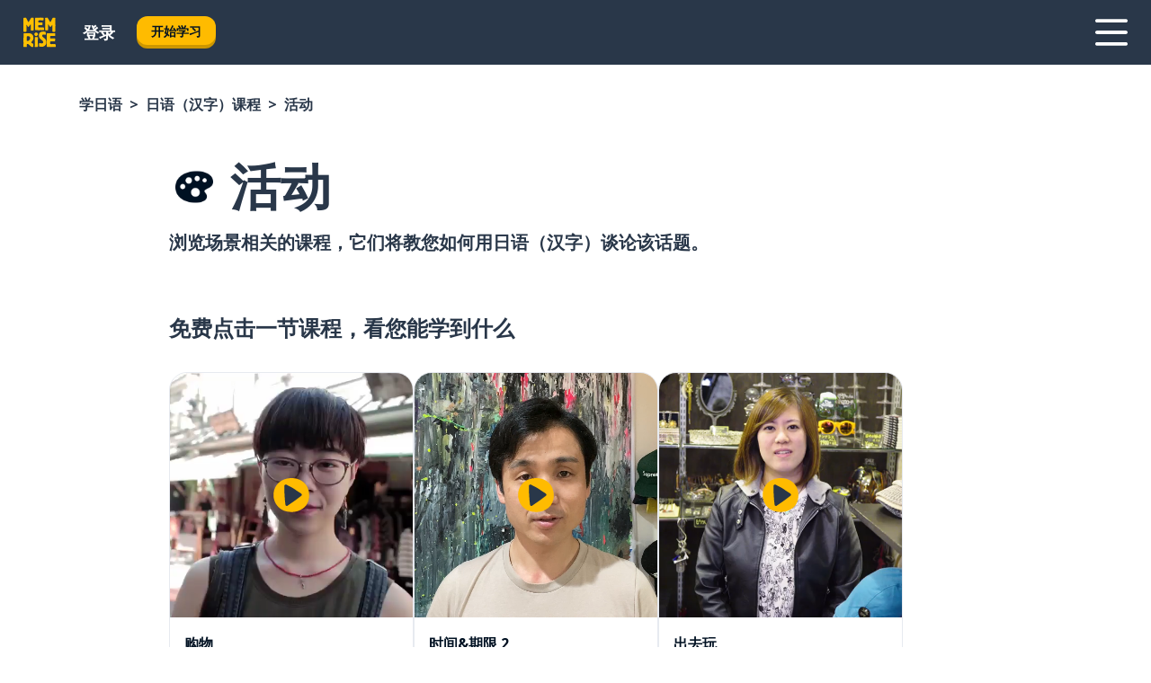

--- FILE ---
content_type: text/html; charset=utf-8
request_url: https://www.memrise.com/zh-hans/xue-ri-yu/ri-yu-ke-cheng/138/huo-dong
body_size: 122087
content:
<!DOCTYPE html><html lang="zh-hans" data-testid="mainHtml" dir="ltr"><head><meta charSet="utf-8" data-next-head=""/><meta name="viewport" content="width=device-width" data-next-head=""/><link rel="canonical" href="https://www.memrise.com/zh-hans/xue-ri-yu/ri-yu-ke-cheng/138/huo-dong" data-next-head=""/><title data-next-head="">学习日语（汉字）活动短语——忆术家</title><meta name="description" content="学习实用且地道的日语（汉字）短语以谈论活动。跟随忆术家，您可以迅速建立开口的信心。" data-next-head=""/><link rel="shortcut icon" href="/favicons/favicon-new-logo.ico"/><link rel="icon" type="image/png" href="/favicons/favicon-new-logo-32x32.png"/><link rel="apple-touch-icon" sizes="180x180" href="/favicons/apple-touch-new-logo-icon.png"/><link rel="icon" type="image/png" sizes="512x512" href="/favicons/android-chrome-512x512.png"/><link rel="icon" type="image/png" sizes="192x192" href="/favicons/android-chrome-192x192.png"/><link rel="icon" type="image/png" sizes="32x32" href="/favicons/favicon-new-logo-32x32.png"/><link rel="icon" type="image/png" sizes="16x16" href="/favicons/favicon-new-logo-16x16.png"/><link data-next-font="" rel="preconnect" href="/" crossorigin="anonymous"/><link rel="preload" href="/_next/static/css/bb316c81c50a5d4c.css" as="style"/><script>
                (function(w,d,s,l,i){w[l]=w[l]||[];w[l].push({'gtm.start':
                new Date().getTime(),event:'gtm.js'});var f=d.getElementsByTagName(s)[0],
                j=d.createElement(s),dl=l!='dataLayer'?'&l='+l:'';j.async=true;j.src=
                'https://www.googletagmanager.com/gtm.js?id='+i+dl;f.parentNode.insertBefore(j,f);
                })(window,document,'script','dataLayer','GTM-MN6K9Q4');
              </script><style>@import url(https://fonts.googleapis.com/css?family=Open+Sans:400,600,700&display=swap);
                       @import url(https://fonts.googleapis.com/css?family=Noto+Sans+JP:400,900&display=swap);
                       @import url(https://fonts.googleapis.com/css2?family=Satisfy&display=swap);</style><link rel="stylesheet" href="/_next/static/css/bb316c81c50a5d4c.css" data-n-g=""/><noscript data-n-css=""></noscript><script defer="" noModule="" src="/_next/static/chunks/polyfills-42372ed130431b0a.js"></script><script defer="" src="/_next/static/chunks/5418-65e685e2eccde3c3.js"></script><script defer="" src="/_next/static/chunks/802.7a25c25634525544.js"></script><script src="/_next/static/chunks/webpack-8e88e71e27834f3c.js" defer=""></script><script src="/_next/static/chunks/framework-1ae7e0fe5de7da5e.js" defer=""></script><script src="/_next/static/chunks/main-9f68fa95cfde5b13.js" defer=""></script><script src="/_next/static/chunks/pages/_app-09145aa6536c4ce9.js" defer=""></script><script src="/_next/static/chunks/1780-55b19a1678f92139.js" defer=""></script><script src="/_next/static/chunks/4587-2d1760c0a445f3a3.js" defer=""></script><script src="/_next/static/chunks/2548-00abbcdc90c686bc.js" defer=""></script><script src="/_next/static/chunks/7811-6ce68f9d33c47f5a.js" defer=""></script><script src="/_next/static/chunks/7098-0f6e0dc6b23acfe5.js" defer=""></script><script src="/_next/static/chunks/5886-91262f456e5d71ad.js" defer=""></script><script src="/_next/static/chunks/286-09d5c5389b9ff13f.js" defer=""></script><script src="/_next/static/chunks/671-2f46e20b5f331a64.js" defer=""></script><script src="/_next/static/chunks/1480-befe72263628d5f1.js" defer=""></script><script src="/_next/static/chunks/5919-fbbab987e05e07c8.js" defer=""></script><script src="/_next/static/chunks/pages/localized/%5BsourceLanguageLocale%5D/%5BlearnSlug%5D/%5BcourseSlug%5D/%5BtopicId%5D/%5BtopicTitle%5D-b665e87ee77b84b2.js" defer=""></script><script src="/_next/static/ywgznLJbf2Jb6_PxczrsI/_buildManifest.js" defer=""></script><script src="/_next/static/ywgznLJbf2Jb6_PxczrsI/_ssgManifest.js" defer=""></script><style data-styled="" data-styled-version="6.3.8">*{box-sizing:border-box;max-width:70ex;}/*!sc*/
body,button,canvas,div,footer,header,html,input,img,label,main,nav,picture,svg,source,table,video{max-width:none;}/*!sc*/
input{font:inherit;}/*!sc*/
button{font-family:inherit;color:#001122;}/*!sc*/
body{font-family:"Open Sans",Sans-Serif,sans-serif;margin:0;}/*!sc*/
body *:focus{outline:none;}/*!sc*/
body *:focus-visible{box-shadow:0 0 0 3px #009FBB;outline:none;}/*!sc*/
body.ReactModal__Body--open{overflow:hidden;}/*!sc*/
@font-face{font-family:'Boing';src:url('/_next/static/fonts/82b0ddc927b20c7fe29c681becdfc688.woff2') format('woff2'),url('/_next/static/fonts/73499f2fb5eb9691e8f8a1d92ec83f9b.woff') format('woff');font-display:swap;}/*!sc*/
@font-face{font-family:'SF Compact Display';src:url(/_next/static/fonts/142461908bfa6ee83c81c4ecef6d9fe0.ttf) format('truetype');font-weight:500;font-style:normal;font-display:swap;}/*!sc*/
data-styled.g1[id="sc-global-iEDSUG1"]{content:"sc-global-iEDSUG1,"}/*!sc*/
.eibXAM{-webkit-font-smoothing:antialiased;-moz-osx-font-smoothing:grayscale;}/*!sc*/
.eibXAM svg{height:1em;line-height:inherit;vertical-align:middle;width:1em;}/*!sc*/
.Yibfq{-webkit-font-smoothing:antialiased;-moz-osx-font-smoothing:grayscale;}/*!sc*/
.Yibfq svg{height:1em;line-height:inherit;vertical-align:middle;width:1em;}/*!sc*/
.Yibfq svg,.Yibfq svg *{fill:currentcolor;}/*!sc*/
data-styled.g2[id="sc-b7oact-0"]{content:"eibXAM,Yibfq,"}/*!sc*/
.iTPbvG{position:fixed;z-index:900;top:0;}/*!sc*/
.iTPbvG .reactModalOverlay{background:rgba(41,55,73,0.8);position:absolute;width:100vw;height:100vh;display:flex;align-items:center;justify-content:center;padding-bottom:5vh;padding:0;}/*!sc*/
.iTPbvG .reactModalContent:focus{box-shadow:none;}/*!sc*/
.iTPbvG .reactModalContent{margin:0 0.5rem;position:relative;background:#FFFFFF;max-width:35rem;width:100%;height:fit-content;max-height:90vh;border-radius:1rem;overflow:auto;scrollbar-width:thin;width:100vw;height:100vh;max-width:100vw;max-height:100vh;margin:0;border-radius:0;}/*!sc*/
.iTPbvG .reactModalContent::-webkit-scrollbar{width:0.25rem;height:0.25rem;}/*!sc*/
.iTPbvG .reactModalContent::-webkit-scrollbar-track-piece{margin:0.75rem;}/*!sc*/
.iTPbvG .reactModalContent::-webkit-scrollbar-thumb{border-radius:9999rem;background:#BCC2CF;}/*!sc*/
data-styled.g6[id="sc-zupeq8-3"]{content:"iTPbvG,"}/*!sc*/
.gXstYC{background:none;border:none;color:inherit;cursor:pointer;font:inherit;margin:0;max-width:none;outline:none;padding:0;text-decoration:none;height:fit-content;display:inline-block;flex-shrink:0;color:#001122;text-align:center;padding-left:1rem;padding-right:1rem;border-radius:0.75rem;font-family:'Open Sans',sans-serif;font-style:normal;font-weight:700;font-size:0.875rem;line-height:1.5;padding-top:4.5px;padding-bottom:4.5px;background:#FFFFFF;border:1px solid #A8AEBA;width:fit-content;}/*!sc*/
.gXstYC:focus-visible,.gXstYC:hover{color:#A8AEBA;}/*!sc*/
.gXstYC:active{color:#46566B;border-color:#46566B;}/*!sc*/
.gXstYC:disabled{background:#E7EAEF;border-color:#E7EAEF;box-shadow:none;color:#8E94A0;cursor:default;}/*!sc*/
.gXstYC:disabled:hover{background:#E7EAEF;box-shadow:none;}/*!sc*/
.eTPdDN{background:none;border:none;color:inherit;cursor:pointer;font:inherit;margin:0;max-width:none;outline:none;padding:0;text-decoration:none;height:fit-content;display:inline-block;flex-shrink:0;color:#001122;text-align:center;padding-left:1rem;padding-right:1rem;border-radius:0.75rem;font-family:'Open Sans',sans-serif;font-style:normal;font-weight:700;font-size:0.875rem;line-height:1.5;padding-top:5.5px;padding-bottom:5.5px;background:#FFBB00;box-shadow:0 0.25rem 0 0 #CC9600;width:fit-content;}/*!sc*/
.eTPdDN:focus-visible,.eTPdDN:hover{background:#FFD666;}/*!sc*/
.eTPdDN:active{background:#CC9600;box-shadow:none;}/*!sc*/
@media (max-width:calc(35rem - 1px)){.eTPdDN{width:100%;min-width:unset;}}/*!sc*/
.eTPdDN:disabled{background:#E7EAEF;border-color:#E7EAEF;box-shadow:none;color:#8E94A0;cursor:default;}/*!sc*/
.eTPdDN:disabled:hover{background:#E7EAEF;box-shadow:none;}/*!sc*/
.cPeIpu{background:none;border:none;color:inherit;cursor:pointer;font:inherit;margin:0;max-width:none;outline:none;padding:0;text-decoration:none;height:fit-content;display:inline-block;flex-shrink:0;color:#001122;text-align:center;padding-left:1.5rem;padding-right:1.5rem;border-radius:1rem;font-family:'Open Sans',sans-serif;font-style:normal;font-weight:700;font-size:1.125rem;line-height:1.5;padding-top:10.5px;padding-bottom:10.5px;background:#FFBB00;box-shadow:0 0.25rem 0 0 #CC9600;width:fit-content;}/*!sc*/
.cPeIpu:focus-visible,.cPeIpu:hover{background:#FFD666;}/*!sc*/
.cPeIpu:active{background:#CC9600;box-shadow:none;}/*!sc*/
@media (max-width:calc(35rem - 1px)){.cPeIpu{width:100%;min-width:unset;}}/*!sc*/
.cPeIpu:disabled{background:#E7EAEF;border-color:#E7EAEF;box-shadow:none;color:#8E94A0;cursor:default;}/*!sc*/
.cPeIpu:disabled:hover{background:#E7EAEF;box-shadow:none;}/*!sc*/
.bmeLeZ{background:none;border:none;color:inherit;cursor:pointer;font:inherit;margin:0;max-width:none;outline:none;padding:0;text-decoration:none;height:fit-content;display:inline-block;flex-shrink:0;color:#001122;text-align:center;padding-left:1.5rem;padding-right:1.5rem;border-radius:1rem;font-family:'Open Sans',sans-serif;font-style:normal;font-weight:700;font-size:1.125rem;line-height:1.5;padding-top:10.5px;padding-bottom:10.5px;background:#FFBB00;box-shadow:0 0.25rem 0 0 #CC9600;width:fit-content;}/*!sc*/
.bmeLeZ:focus-visible,.bmeLeZ:hover{background:#FFD666;}/*!sc*/
.bmeLeZ:active{background:#CC9600;box-shadow:none;}/*!sc*/
.bmeLeZ:disabled{background:#E7EAEF;border-color:#E7EAEF;box-shadow:none;color:#8E94A0;cursor:default;}/*!sc*/
.bmeLeZ:disabled:hover{background:#E7EAEF;box-shadow:none;}/*!sc*/
data-styled.g11[id="sc-bpbwls-0"]{content:"gXstYC,eTPdDN,cPeIpu,bmeLeZ,"}/*!sc*/
.dxUnii{display:block;width:4rem;aspect-ratio:100/91;}/*!sc*/
.dxUnii svg{width:100%;height:100%;}/*!sc*/
data-styled.g18[id="sc-1n7mr0z-0"]{content:"dxUnii,"}/*!sc*/
.kdtBmU{display:flex;margin:calc(100% / 8);background-color:#939094;border-radius:100%;}/*!sc*/
data-styled.g22[id="sc-195syxk-0"]{content:"kdtBmU,"}/*!sc*/
.jbBFti{height:100%;width:100%;}/*!sc*/
data-styled.g23[id="sc-195syxk-1"]{content:"jbBFti,"}/*!sc*/
.eeohFm{position:sticky;top:0;z-index:600;}/*!sc*/
data-styled.g31[id="sc-9u2oxj-0"]{content:"eeohFm,"}/*!sc*/
.yVhvY{display:none;height:2.5rem;background-color:#FFC933;color:#FFFFFF;}/*!sc*/
@media (min-width:90rem){.yVhvY{display:flex;align-items:center;justify-content:flex-end;gap:3rem;padding:0 1.25rem;}}/*!sc*/
data-styled.g32[id="sc-9u2oxj-1"]{content:"yVhvY,"}/*!sc*/
.iEeRSt{display:flex;gap:1rem;justify-content:space-between;align-items:center;height:4.5rem;padding:0 1.25rem;background-color:#293749;color:#FFFFFF;}/*!sc*/
@media (min-width:45rem){.iEeRSt{gap:2rem;}}/*!sc*/
@media (min-width:90rem){.iEeRSt{height:5rem;}}/*!sc*/
data-styled.g33[id="sc-9u2oxj-2"]{content:"iEeRSt,"}/*!sc*/
.lilcpx{flex-grow:1;display:flex;align-items:center;gap:2rem;}/*!sc*/
@media (min-width:90rem){.lilcpx{flex-grow:0;justify-content:flex-end;}}/*!sc*/
data-styled.g34[id="sc-9u2oxj-3"]{content:"lilcpx,"}/*!sc*/
.bCKubf{display:none;gap:2rem;margin:0;padding:0;font-family:'Open Sans',sans-serif;font-style:normal;font-weight:700;font-size:1.25rem;line-height:1.5;}/*!sc*/
@media (min-width:90rem){.bCKubf{display:flex;}}/*!sc*/
data-styled.g35[id="sc-9u2oxj-4"]{content:"bCKubf,"}/*!sc*/
.dLokoq{list-style-type:none;}/*!sc*/
data-styled.g36[id="sc-9u2oxj-5"]{content:"dLokoq,"}/*!sc*/
.jbgKid{display:inline-block;color:inherit;text-decoration:none;transition:transform 0.5s ease;}/*!sc*/
.jbgKid:hover{transform:translateY(-0.125rem);}/*!sc*/
data-styled.g37[id="sc-9u2oxj-6"]{content:"jbgKid,"}/*!sc*/
.fdIjak{transform:translateY(-0.125rem);}/*!sc*/
@media (min-width:90rem){.fdIjak{display:none;}}/*!sc*/
data-styled.g38[id="sc-9u2oxj-7"]{content:"fdIjak,"}/*!sc*/
.bVdISj{display:none;transform:translateY(-0.125rem);}/*!sc*/
@media (min-width:90rem){.bVdISj{display:flex;}}/*!sc*/
data-styled.g39[id="sc-9u2oxj-8"]{content:"bVdISj,"}/*!sc*/
.dOOdsr{height:3rem;margin-left:auto;}/*!sc*/
@media (min-width:90rem){.dOOdsr{display:none;}}/*!sc*/
data-styled.g40[id="sc-9u2oxj-9"]{content:"dOOdsr,"}/*!sc*/
.llMpaE{color:#FFFFFF;background:none;padding:0;border:none;cursor:pointer;height:3rem;width:3rem;}/*!sc*/
data-styled.g41[id="sc-9u2oxj-10"]{content:"llMpaE,"}/*!sc*/
.jzIVbf svg{height:100%;width:100%;padding:0 calc(100% / 8);}/*!sc*/
data-styled.g42[id="sc-9u2oxj-11"]{content:"jzIVbf,"}/*!sc*/
.jNLUlX{display:none;padding:0.5rem 1.5rem;color:#FFFFFF;font-family:'Open Sans',sans-serif;font-style:normal;font-weight:700;font-size:1.125rem;line-height:1.5;}/*!sc*/
@media (min-width:45rem){.jNLUlX{display:block;}}/*!sc*/
@media (min-width:90rem){.jNLUlX{display:none;}}/*!sc*/
data-styled.g43[id="sc-9u2oxj-12"]{content:"jNLUlX,"}/*!sc*/
.oiaAH{right:4rem;top:0.75rem;}/*!sc*/
@media (min-width:90rem){.oiaAH{right:unset;left:8rem;top:3.5rem;}}/*!sc*/
data-styled.g44[id="sc-9u2oxj-13"]{content:"oiaAH,"}/*!sc*/
.bZrOgw .reactModalOverlay{justify-content:flex-end;}/*!sc*/
.bZrOgw .reactModalContent{max-width:35rem;background-color:#FFC933;}/*!sc*/
data-styled.g45[id="sc-19kcgpx-0"]{content:"bZrOgw,"}/*!sc*/
.dMbcZR{border:none;border-radius:1rem;background:#FFFFFF;box-shadow:0 0 0.25rem 0.125rem #D9DEE8;position:absolute;z-index:900;overflow:hidden;left:50%;transform:translateX(-50%);}/*!sc*/
@media (max-width:64rem){.dMbcZR{max-width:238px;}}/*!sc*/
data-styled.g56[id="sc-hboymh-0"]{content:"dMbcZR,"}/*!sc*/
.dvzpbp{overflow:hidden;max-height:75vh;overflow-y:auto;scrollbar-width:thin;}/*!sc*/
.dvzpbp::-webkit-scrollbar{width:0.25rem;height:0.25rem;}/*!sc*/
.dvzpbp::-webkit-scrollbar-track-piece{margin:0.75rem;}/*!sc*/
.dvzpbp::-webkit-scrollbar-thumb{border-radius:9999rem;background:#BCC2CF;}/*!sc*/
data-styled.g57[id="sc-hboymh-1"]{content:"dvzpbp,"}/*!sc*/
.eFGcHk{position:relative;}/*!sc*/
data-styled.g59[id="sc-hboymh-3"]{content:"eFGcHk,"}/*!sc*/
.ixqNxX .sc-hboymh-0{box-shadow:0 3px 3px hsla(0,0%,0%,0.14);background-color:#FFC933;border-radius:1.25rem;padding:2rem 1.5rem;margin-top:calc((5rem - 1.875rem) / 2);}/*!sc*/
data-styled.g60[id="sc-1oa7fe-0"]{content:"ixqNxX,"}/*!sc*/
.inYVMA{background:none;color:inherit;padding:0;border:none;cursor:pointer;transition:transform 0.5s ease;font-family:'Open Sans',sans-serif;font-style:normal;font-weight:700;font-size:1.25rem;line-height:1.5;}/*!sc*/
.inYVMA:hover{transform:translateY(-0.125rem);}/*!sc*/
data-styled.g62[id="sc-1oa7fe-2"]{content:"inYVMA,"}/*!sc*/
.dRKryC{display:flex;gap:1.5rem;}/*!sc*/
data-styled.g64[id="sc-1oa7fe-4"]{content:"dRKryC,"}/*!sc*/
.iVXicS{list-style-type:none;padding:0;}/*!sc*/
.iVXicS:first-of-type:last-of-type li:first-of-type:last-of-type{border-bottom:none;padding:0;min-height:3rem;width:unset;white-space:nowrap;}/*!sc*/
data-styled.g65[id="sc-1oa7fe-5"]{content:"iVXicS,"}/*!sc*/
.hWyDOX{list-style-type:none;min-height:4rem;padding:0.5rem 0;width:14.75rem;max-width:14.75rem;border-bottom:1px solid #46566B;}/*!sc*/
data-styled.g66[id="sc-1oa7fe-6"]{content:"hWyDOX,"}/*!sc*/
.gonibS{display:flex;align-items:center;gap:0.25rem;min-height:3rem;}/*!sc*/
data-styled.g67[id="sc-1oa7fe-7"]{content:"gonibS,"}/*!sc*/
.zQSXL{flex-shrink:0;display:flex;height:2.5rem;width:2.5rem;font-size:2.5rem;}/*!sc*/
data-styled.g68[id="sc-1oa7fe-8"]{content:"zQSXL,"}/*!sc*/
.hLjwcr{display:inline-block;color:#000000;font-family:'Open Sans',sans-serif;font-style:normal;font-weight:500;font-size:1rem;line-height:1.5;text-decoration:none;transition:transform 0.5s ease;}/*!sc*/
.hLjwcr:hover{transform:translateY(-0.125rem);}/*!sc*/
data-styled.g69[id="sc-1oa7fe-9"]{content:"hLjwcr,"}/*!sc*/
.hYoVCJ{display:none;}/*!sc*/
data-styled.g70[id="sc-1oa7fe-10"]{content:"hYoVCJ,"}/*!sc*/
.hYqfhi{width:3rem;height:3rem;}/*!sc*/
.hYqfhi svg{padding:0 calc(100% / 8);}/*!sc*/
@media (min-width:90rem){.hYqfhi{width:5rem;height:5rem;}}/*!sc*/
data-styled.g75[id="sc-zbwtg0-0"]{content:"hYqfhi,"}/*!sc*/
.esYjaZ{outline:none;text-decoration:none;transition:all 0.5s ease;}/*!sc*/
.esYjaZ:hover{color:#FFBB00;}/*!sc*/
data-styled.g76[id="sc-1dmnw0n-0"]{content:"esYjaZ,"}/*!sc*/
.bJePxX{margin:unset;padding:unset;list-style:none;max-width:unset;}/*!sc*/
data-styled.g77[id="sc-1dmnw0n-1"]{content:"bJePxX,"}/*!sc*/
.ejAquI{max-width:unset;}/*!sc*/
data-styled.g78[id="sc-1dmnw0n-2"]{content:"ejAquI,"}/*!sc*/
.bkiahp{padding:4rem 1.5rem;background-color:#293749;color:#FFFFFF;}/*!sc*/
data-styled.g79[id="sc-1dmnw0n-3"]{content:"bkiahp,"}/*!sc*/
.dZhEqk{margin-top:2rem;display:grid;grid-template-columns:repeat(1fr);}/*!sc*/
@media (min-width:768px){.dZhEqk{max-width:870px;margin-top:4rem;margin-left:auto;margin-right:auto;grid-column-gap:0.75rem;grid-template-columns:repeat(4,1fr);}}/*!sc*/
data-styled.g80[id="sc-1dmnw0n-4"]{content:"dZhEqk,"}/*!sc*/
.ktwuIg{min-height:1.75rem;display:flex;align-items:center;color:inherit;font-family:'Open Sans',sans-serif;font-style:normal;font-weight:500;font-size:1rem;line-height:1.5;}/*!sc*/
data-styled.g81[id="sc-1dmnw0n-5"]{content:"ktwuIg,"}/*!sc*/
@media (max-width:calc(768px - 1px)){.kLAreK{padding-top:0.5rem;padding-bottom:0.5rem;border-bottom:1px solid #CCD2DE;}}/*!sc*/
data-styled.g83[id="sc-1dmnw0n-7"]{content:"kLAreK,"}/*!sc*/
.dlHLef{margin-left:auto;margin-right:auto;}/*!sc*/
data-styled.g85[id="sc-1dmnw0n-9"]{content:"dlHLef,"}/*!sc*/
.euyaYm{width:fit-content;margin-top:2rem;margin-left:auto;margin-right:auto;}/*!sc*/
data-styled.g86[id="sc-1dmnw0n-10"]{content:"euyaYm,"}/*!sc*/
.evJgNk{margin-top:3rem;display:flex;flex-direction:row;align-items:center;justify-content:center;gap:1.25rem;}/*!sc*/
data-styled.g87[id="sc-1dmnw0n-11"]{content:"evJgNk,"}/*!sc*/
.beccEH{font-family:'Open Sans',sans-serif;font-style:normal;font-weight:700;font-size:0.875rem;line-height:1.5;color:#939094;}/*!sc*/
data-styled.g88[id="sc-1dmnw0n-12"]{content:"beccEH,"}/*!sc*/
.jgscxc{margin-top:2.5rem;display:flex;flex-direction:row;align-items:center;justify-content:center;gap:1.25rem;}/*!sc*/
data-styled.g89[id="sc-1dmnw0n-13"]{content:"jgscxc,"}/*!sc*/
.emCsNb{width:2rem;height:2rem;display:flex;align-items:center;justify-content:center;border:1px solid #FFFFFF;border-radius:9999rem;color:inherit;font-family:'Open Sans',sans-serif;font-style:normal;font-weight:700;font-size:0.875rem;line-height:1.5;}/*!sc*/
.emCsNb:hover{border-color:#FFBB00;}/*!sc*/
.emCsNb svg{width:0.5rem;}/*!sc*/
.ioFoeN{width:2rem;height:2rem;display:flex;align-items:center;justify-content:center;border:1px solid #FFFFFF;border-radius:9999rem;color:inherit;font-family:'Open Sans',sans-serif;font-style:normal;font-weight:700;font-size:0.875rem;line-height:1.5;}/*!sc*/
.ioFoeN:hover{border-color:#FFBB00;}/*!sc*/
.ioFoeN svg{width:1rem;}/*!sc*/
data-styled.g90[id="sc-1h6n5nk-0"]{content:"emCsNb,ioFoeN,"}/*!sc*/
.fNExfa{flex:1;}/*!sc*/
data-styled.g91[id="sc-tbb2mp-0"]{content:"fNExfa,"}/*!sc*/
.lkokji{min-height:100vh;display:flex;flex-direction:column;background-color:#FFFFFF;}/*!sc*/
data-styled.g92[id="sc-tbb2mp-1"]{content:"lkokji,"}/*!sc*/
.fMFejP{display:inline-flex;flex-direction:column;align-items:center;}/*!sc*/
data-styled.g93[id="sc-u2pznz-0"]{content:"fMFejP,"}/*!sc*/
.gvWdZq{margin-bottom:0.5rem;}/*!sc*/
data-styled.g94[id="sc-u2pznz-1"]{content:"gvWdZq,"}/*!sc*/
.KIGWD{display:inline-block;color:unset;text-decoration:none;font-family:'Open Sans',sans-serif;font-style:normal;font-weight:700;font-size:0.875rem;line-height:1.5;}/*!sc*/
.KIGWD:hover{text-decoration:underline;}/*!sc*/
data-styled.g96[id="sc-u2pznz-3"]{content:"KIGWD,"}/*!sc*/
.iSPzAF{display:flex;flex-wrap:wrap;justify-content:center;gap:1rem;}/*!sc*/
@media (min-width:40rem){.iSPzAF{display:grid;grid-auto-columns:minmax(0,1fr);grid-auto-flow:column;}.iSPzAF >*:first-child{margin-left:auto;}.iSPzAF >*:last-child{margin-right:auto;}}/*!sc*/
data-styled.g97[id="sc-u2pznz-4"]{content:"iSPzAF,"}/*!sc*/
.Mzwmu{height:100%;aspect-ratio:109/40;background-image:url();background-position-x:left;background-position-y:top;background-repeat:no-repeat;background-size:contain;text-indent:100%;white-space:nowrap;overflow:hidden;}/*!sc*/
data-styled.g98[id="sc-1dvjq6u-0"]{content:"Mzwmu,"}/*!sc*/
.gApplx{width:fit-content;height:3.5rem;display:block;overflow:hidden;}/*!sc*/
data-styled.g99[id="sc-1dvjq6u-1"]{content:"gApplx,"}/*!sc*/
.komClC{height:100%;aspect-ratio:300/89;background-image:url();background-position-x:left;background-position-y:top;background-repeat:no-repeat;background-size:contain;text-indent:100%;white-space:nowrap;overflow:hidden;}/*!sc*/
data-styled.g100[id="sc-huerz9-0"]{content:"komClC,"}/*!sc*/
.chCyCb{width:fit-content;height:3.5rem;display:block;overflow:hidden;}/*!sc*/
data-styled.g101[id="sc-huerz9-1"]{content:"chCyCb,"}/*!sc*/
.hIwiWL{margin-left:auto;margin-right:auto;padding:1.25rem 1.5rem;}/*!sc*/
@media (max-width: 30rem){.hIwiWL{padding:2.5rem 1.5rem;}}/*!sc*/
data-styled.g102[id="sc-16z8h1d-0"]{content:"hIwiWL,"}/*!sc*/
.doZQcH{margin:0 0.75rem 1.25rem;border-radius:0.75rem;text-decoration:none;}/*!sc*/
.doZQcH:hover{background:#F6F6F6;}/*!sc*/
@media (min-width:40rem){.doZQcH{margin:0 0.75rem 2rem;}}/*!sc*/
data-styled.g112[id="sc-wd9cs0-0"]{content:"doZQcH,"}/*!sc*/
.gSgVJV{position:relative;width:300px;height:6rem;border:1px solid #8E94A0;box-sizing:border-box;box-shadow:0 0.25rem 0 #CCD2DE;border-radius:0.75rem;color:#293749;background-image:url(/_next/static/images/dcf164ad18c5da121a539a1ae399290f.png);background-repeat:no-repeat;background-position:bottom center;padding:1rem 0.75rem 1rem 1.5rem;font-weight:700;}/*!sc*/
.gSgVJV:active{box-shadow:none;}/*!sc*/
.gSgVJV img{width:1.125rem;height:1.125rem;}/*!sc*/
data-styled.g113[id="sc-wd9cs0-1"]{content:"gSgVJV,"}/*!sc*/
.ejTThr{display:flex;align-items:center;margin-bottom:0.25rem;padding-bottom:1rem;border-bottom:1px solid #293749;}/*!sc*/
data-styled.g114[id="sc-wd9cs0-2"]{content:"ejTThr,"}/*!sc*/
.iDsnXl{margin:0 0 0 0.25rem;white-space:nowrap;overflow:hidden;text-overflow:ellipsis;position:relative;font-family:'Open Sans',sans-serif;font-style:normal;font-weight:700;font-size:1rem;line-height:1.5;padding-left:1.5rem;}/*!sc*/
@media (min-width:40rem){.iDsnXl{font-family:'Open Sans',sans-serif;font-style:normal;font-weight:700;font-size:1.25rem;line-height:1.5;}}/*!sc*/
.iDsnXl:before{display:inline-block;content:'';background:url(https://static.memrise.com/uploads/scenario-icons/Activities-711bbfc8-eb66-420a-acae-5ca5778209dc.png) left center no-repeat;background-size:contain;position:absolute;width:18px;height:100%;left:0;}/*!sc*/
@media (min-width:40rem){.iDsnXl:before{width:1.25rem;}}/*!sc*/
data-styled.g115[id="sc-wd9cs0-3"]{content:"iDsnXl,"}/*!sc*/
.eDAmPQ{display:flex;justify-content:space-between;font-family:'Open Sans',sans-serif;font-style:normal;font-weight:500;font-size:0.75rem;line-height:1.5;}/*!sc*/
@media (min-width:40rem){.eDAmPQ{font-family:'Open Sans',sans-serif;font-style:normal;font-weight:700;font-size:0.875rem;line-height:1.5;}}/*!sc*/
data-styled.g116[id="sc-wd9cs0-4"]{content:"eDAmPQ,"}/*!sc*/
.gHSKUq{box-sizing:content-box;margin-left:auto;margin-right:auto;max-width:60rem;padding:0 0;}/*!sc*/
.jkNOEw{box-sizing:content-box;margin-left:auto;margin-right:auto;max-width:80rem;padding:0 0;display:flex;flex-direction:column;align-items:center;}/*!sc*/
data-styled.g125[id="sc-11woejv-0"]{content:"gHSKUq,jkNOEw,"}/*!sc*/
.bZbmFT{height:100%;width:100%;}/*!sc*/
data-styled.g231[id="sc-1uvkzx3-0"]{content:"bZbmFT,"}/*!sc*/
.chYlnM{display:inline-block;height:fit-content;position:relative;}/*!sc*/
data-styled.g232[id="sc-1uvkzx3-1"]{content:"chYlnM,"}/*!sc*/
.fuBxou svg{height:100%;width:100%;}/*!sc*/
.fuBxou svg *{fill:#FFBB00;}/*!sc*/
data-styled.g233[id="sc-1uvkzx3-2"]{content:"fuBxou,"}/*!sc*/
.gocWaw{height:100%;position:relative;width:100%;}/*!sc*/
data-styled.g234[id="sc-1uvkzx3-3"]{content:"gocWaw,"}/*!sc*/
.cODqxv{left:42%;position:absolute;width:20%;}/*!sc*/
data-styled.g235[id="sc-1uvkzx3-4"]{content:"cODqxv,"}/*!sc*/
.cBGSmk{align-items:center;background:none;border:none;border-radius:50%;cursor:pointer;display:flex;height:100%;justify-content:center;left:0;padding:20%;position:absolute;top:0;transform-origin:center;width:100%;}/*!sc*/
.cBGSmk.cBGSmk:focus{box-shadow:none;}/*!sc*/
.cBGSmk.cBGSmk:focus .sc-1uvkzx3-0{stroke:#009FBB;stroke-width:3px;}/*!sc*/
.cBGSmk .sc-1uvkzx3-2,.cBGSmk .sc-1uvkzx3-0{transition:transform 0.4s cubic-bezier(0.39,-0.64,0.29,2.64);}/*!sc*/
.cBGSmk:hover .sc-1uvkzx3-2,.cBGSmk:hover .sc-1uvkzx3-0{transform:scale(1.07);}/*!sc*/
data-styled.g236[id="sc-1uvkzx3-5"]{content:"cBGSmk,"}/*!sc*/
.dyJYgu{border-radius:1rem;width:100%;}/*!sc*/
data-styled.g237[id="sc-1uvkzx3-6"]{content:"dyJYgu,"}/*!sc*/
@media (max-width:calc(80rem - 1px)){.kuVdkk{display:none;}}/*!sc*/
@media (min-width:80rem){.fwLZkm{display:none;}}/*!sc*/
data-styled.g271[id="sc-1nsk6lj-0"]{content:"kuVdkk,fwLZkm,"}/*!sc*/
.hikPUN{padding-right:0.5rem;display:inline;}/*!sc*/
.hikPUN::after{content:'>';padding-left:0.5rem;}/*!sc*/
.hikPUN:last-child{padding-right:0;pointer-events:none;}/*!sc*/
.hikPUN:last-child::after{content:none;}/*!sc*/
data-styled.g272[id="sc-7w4w67-0"]{content:"hikPUN,"}/*!sc*/
.SoGIJ{color:inherit;text-decoration:none;}/*!sc*/
data-styled.g273[id="sc-7w4w67-1"]{content:"SoGIJ,"}/*!sc*/
.iTzvnW{width:100%;max-width:unset;padding:0;padding-left:1.5rem;padding-right:1.5rem;margin:0;margin-top:1rem;margin-bottom:1rem;color:#293749;font-family:'Open Sans',sans-serif;font-style:normal;font-weight:700;font-size:0.875rem;line-height:1.5;list-style:none;white-space:nowrap;overflow-x:scroll;scrollbar-width:none;}/*!sc*/
.iTzvnW::-webkit-scrollbar{display:none;}/*!sc*/
@media (min-width:40rem){.iTzvnW{padding-left:3rem;padding-right:3rem;margin-top:2rem;margin-bottom:2rem;font-family:'Open Sans',sans-serif;font-style:normal;font-weight:700;font-size:1rem;line-height:1.5;white-space:unset;overflow-x:unset;}}/*!sc*/
@media (min-width:1200px){.iTzvnW{max-width:1152px;margin-left:auto;margin-right:auto;padding-left:1.5rem;padding-right:1.5rem;}}/*!sc*/
data-styled.g274[id="sc-718cxb-0"]{content:"iTzvnW,"}/*!sc*/
.jTbuL{position:relative;margin:0;margin-right:0.75rem;min-height:10rem;min-width:5rem;}/*!sc*/
@media (min-width:40rem){.jTbuL{margin-right:1.5rem;}}/*!sc*/
data-styled.g275[id="sc-1wvoh04-0"]{content:"jTbuL,"}/*!sc*/
.ffgSzK{align-items:center;display:flex;flex:1;flex-direction:row;}/*!sc*/
@media (max-width:calc(80rem - 1px)){.ffgSzK:nth-child(even):not(:last-child){flex-direction:row-reverse;justify-content:space-between;}.ffgSzK:nth-child(even):not(:last-child) .sc-1wvoh04-0{margin-left:0.75rem;margin-right:0;}@media (min-width:40rem){.ffgSzK:nth-child(even):not(:last-child) .sc-1wvoh04-0{margin-left:1.5rem;}}}/*!sc*/
data-styled.g276[id="sc-1wvoh04-1"]{content:"ffgSzK,"}/*!sc*/
.GlAmb{font-weight:700;}/*!sc*/
data-styled.g277[id="sc-1wvoh04-2"]{content:"GlAmb,"}/*!sc*/
.kjLGTU{font-family:'Open Sans',sans-serif;font-style:normal;font-weight:700;font-size:1.25rem;line-height:1.5;}/*!sc*/
@media (min-width:40rem){.kjLGTU{margin-bottom:0.5rem;font-family:'Open Sans',sans-serif;font-style:normal;font-weight:700;font-size:1.5rem;line-height:1.25;}}/*!sc*/
data-styled.g278[id="sc-1wvoh04-3"]{content:"kjLGTU,"}/*!sc*/
.hitQHg{font-family:'Open Sans',sans-serif;font-style:normal;font-weight:500;font-size:1rem;line-height:1.5;}/*!sc*/
@media (min-width:40rem){.hitQHg{padding-right:initial;}}/*!sc*/
data-styled.g279[id="sc-1wvoh04-4"]{content:"hitQHg,"}/*!sc*/
.buvHNa{object-fit:contain;}/*!sc*/
data-styled.g280[id="sc-1wvoh04-5"]{content:"buvHNa,"}/*!sc*/
.cMGOoy{flex-direction:column;align-items:center;}/*!sc*/
data-styled.g281[id="sc-9e0a4e-0"]{content:"cMGOoy,"}/*!sc*/
.fQVemK{margin-bottom:1.25rem;color:#293749;font-family:'Open Sans',sans-serif;font-style:normal;font-weight:700;font-size:1.5rem;line-height:1.25;}/*!sc*/
@media (min-width:45rem){.fQVemK{font-family:'Open Sans',sans-serif;font-style:normal;font-weight:700;font-size:1.5rem;line-height:1.25;}}/*!sc*/
data-styled.g282[id="sc-9e0a4e-1"]{content:"fQVemK,"}/*!sc*/
.dGTerz{position:relative;display:flex;flex-wrap:wrap;}/*!sc*/
data-styled.g283[id="sc-9e0a4e-2"]{content:"dGTerz,"}/*!sc*/
.dfQFiM{text-align:center;width:50%;padding-right:2.5rem;min-height:250px;z-index:100;}/*!sc*/
data-styled.g284[id="sc-9e0a4e-3"]{content:"dfQFiM,"}/*!sc*/
.iYOqca{padding-right:0;padding-left:2.5rem;}/*!sc*/
data-styled.g285[id="sc-9e0a4e-4"]{content:"iYOqca,"}/*!sc*/
.jNyVug{text-align:center;margin:0 auto;}/*!sc*/
data-styled.g286[id="sc-9e0a4e-5"]{content:"jNyVug,"}/*!sc*/
.isxMzX{color:#293749;font-family:'Open Sans',sans-serif;font-style:normal;font-weight:700;font-size:1rem;line-height:1.5;}/*!sc*/
@media (min-width:45rem){.isxMzX{font-family:'Open Sans',sans-serif;font-style:normal;font-weight:700;font-size:1.25rem;line-height:1.5;}}/*!sc*/
data-styled.g287[id="sc-9e0a4e-6"]{content:"isxMzX,"}/*!sc*/
.jiLGtS{font-family:'Open Sans',sans-serif;font-style:normal;font-weight:700;font-size:0.75rem;line-height:1.5;}/*!sc*/
@media (min-width:45rem){.jiLGtS{font-family:'Open Sans',sans-serif;font-style:normal;font-weight:700;font-size:0.875rem;line-height:1.5;}}/*!sc*/
data-styled.g288[id="sc-9e0a4e-7"]{content:"jiLGtS,"}/*!sc*/
.cyYSvi{width:100%;max-width:10rem;margin:0 auto;color:#00A778;}/*!sc*/
data-styled.g289[id="sc-9e0a4e-8"]{content:"cyYSvi,"}/*!sc*/
.ZoBY{width:100%;max-width:10rem;margin:0 auto;color:#E46962;}/*!sc*/
data-styled.g290[id="sc-9e0a4e-9"]{content:"ZoBY,"}/*!sc*/
.IcUwT{color:#009FBB;}/*!sc*/
data-styled.g291[id="sc-9e0a4e-10"]{content:"IcUwT,"}/*!sc*/
.guHFsU{object-fit:contain;}/*!sc*/
data-styled.g292[id="sc-9e0a4e-11"]{content:"guHFsU,"}/*!sc*/
.cLUkXq{display:none;}/*!sc*/
@media (min-width:40rem){.cLUkXq{display:block;width:fit-content;margin-top:3rem;margin-left:auto;margin-right:auto;}}/*!sc*/
data-styled.g314[id="sc-u78ft2-0"]{content:"cLUkXq,"}/*!sc*/
.cORQGp{color:#293749;padding-left:1.5rem;padding-right:1.5rem;padding-bottom:2.5rem;}/*!sc*/
@media (min-width:40rem){.cORQGp{padding-bottom:5rem;}}/*!sc*/
data-styled.g315[id="sc-u78ft2-1"]{content:"cORQGp,"}/*!sc*/
.bDzWzX{width:100%;max-width:30rem;margin-left:auto;margin-right:auto;padding-top:1.5rem;padding-bottom:3rem;padding-left:1.5rem;padding-right:1.5rem;background-color:#FFFFFF;border-radius:0.75rem;box-shadow:0 1px 3px hsla(0, 0%, 0%, 0.14),0 1px 2px hsla(0, 0%, 0%, 0.24);}/*!sc*/
@media (min-width:40rem){.bDzWzX{max-width:unset;padding:unset;border-radius:unset;box-shadow:unset;}}/*!sc*/
data-styled.g316[id="sc-u78ft2-2"]{content:"bDzWzX,"}/*!sc*/
.kixUzA{margin-bottom:3rem;font-family:'Open Sans',sans-serif;font-style:normal;font-weight:700;font-size:1rem;line-height:1.5;}/*!sc*/
@media (min-width:40rem){.kixUzA{max-width:35rem;margin-bottom:3rem;font-family:'Open Sans',sans-serif;font-style:normal;font-weight:700;font-size:1rem;line-height:1.5;}}/*!sc*/
data-styled.g317[id="sc-u78ft2-3"]{content:"kixUzA,"}/*!sc*/
.dGIOSk >*{margin-bottom:3rem;}/*!sc*/
.dGIOSk >*:last-of-type{margin-bottom:unset;}/*!sc*/
@media (min-width:40rem){.dGIOSk{display:flex;flex-direction:column;align-items:center;justify-content:flex-start;flex-wrap:wrap;}.dGIOSk >*{width:25rem;}}/*!sc*/
@media (min-width:80rem){.dGIOSk{flex-direction:row;gap:3rem;}.dGIOSk >*,.dGIOSk >*:last-of-type{margin-bottom:unset;width:unset;}}/*!sc*/
data-styled.g318[id="sc-u78ft2-4"]{content:"dGIOSk,"}/*!sc*/
.czmrqV{margin:0;margin-bottom:0.75rem;font-family:'Open Sans',sans-serif;font-style:normal;font-weight:700;font-size:1.5rem;line-height:1.25;}/*!sc*/
@media (min-width:40rem){.czmrqV{max-width:35rem;margin-bottom:0.75rem;font-family:'Open Sans',sans-serif;font-style:normal;font-weight:700;font-size:2rem;line-height:1.25;}}/*!sc*/
data-styled.g319[id="sc-u78ft2-5"]{content:"czmrqV,"}/*!sc*/
.gLXMSv{display:flex;margin-top:3.5rem;}/*!sc*/
@media (min-width:40rem){.gLXMSv{display:none;}}/*!sc*/
data-styled.g321[id="sc-u78ft2-7"]{content:"gLXMSv,"}/*!sc*/
.bdEFh{margin-top:0.75rem;}/*!sc*/
data-styled.g322[id="sc-yxhju2-0"]{content:"bdEFh,"}/*!sc*/
.JjByw{color:#293749;font-family:'Open Sans',sans-serif;font-style:normal;font-weight:500;font-size:0.75rem;line-height:1.5;}/*!sc*/
data-styled.g323[id="sc-yxhju2-1"]{content:"JjByw,"}/*!sc*/
.hTVnLN{padding-top:0.75rem;padding-bottom:1rem;padding-left:1rem;padding-right:1rem;text-align:left;}/*!sc*/
data-styled.g324[id="sc-yxhju2-2"]{content:"hTVnLN,"}/*!sc*/
.vdHMl{width:17rem;min-width:17rem;background-color:#FFFFFF;border:1px solid #E7EAF0;border-radius:1.25rem;overflow:hidden;}/*!sc*/
data-styled.g325[id="sc-yxhju2-3"]{content:"vdHMl,"}/*!sc*/
.eaqoYg{color:#001122;font-family:'Open Sans',sans-serif;font-style:normal;font-weight:700;font-size:1rem;line-height:1.5;}/*!sc*/
data-styled.g326[id="sc-yxhju2-4"]{content:"eaqoYg,"}/*!sc*/
.GrLJf{margin-top:0.5rem;}/*!sc*/
data-styled.g327[id="sc-x03bld-0"]{content:"GrLJf,"}/*!sc*/
.cYepOD{white-space:nowrap;overflow:hidden;text-overflow:ellipsis;}/*!sc*/
data-styled.g328[id="sc-x03bld-1"]{content:"cYepOD,"}/*!sc*/
.eBztAv{display:flex;flex-direction:row;align-items:center;justify-content:flex-start;gap:0.25rem;}/*!sc*/
data-styled.g332[id="sc-x03bld-5"]{content:"eBztAv,"}/*!sc*/
.fBQRsh{width:1.5rem;max-width:1.5rem;height:1.5rem;max-height:1.5rem;}/*!sc*/
data-styled.g333[id="sc-x03bld-6"]{content:"fBQRsh,"}/*!sc*/
.iUkQfK{width:100%;height:17rem;}/*!sc*/
.iUkQfK video{width:17rem;height:17rem;border-radius:0;}/*!sc*/
.iUkQfK .sc-1uvkzx3-3{width:2.5rem;height:2.5rem;}/*!sc*/
.iUkQfK .sc-1uvkzx3-3 path{fill:#FFBB00;fill-opacity:1;}/*!sc*/
.iUkQfK .sc-1uvkzx3-4{width:1.25rem;height:1.5rem;left:50%;top:50%;transform:translateX(-40%) translateY(-50%);}/*!sc*/
.iUkQfK .sc-1uvkzx3-4 path{fill:#293749;}/*!sc*/
data-styled.g334[id="sc-x03bld-7"]{content:"iUkQfK,"}/*!sc*/
.kpOepL{margin-bottom:2.5rem;}/*!sc*/
data-styled.g335[id="sc-50duab-0"]{content:"kpOepL,"}/*!sc*/
.cOKXlf{margin:1.75rem 0 2rem;padding:0 1.75rem;font-weight:700;font-size:1.25rem;color:#293749;}/*!sc*/
@media (min-width:40rem){.cOKXlf{font-size:1.5rem;margin:4rem 0 2rem;}}/*!sc*/
data-styled.g336[id="sc-50duab-1"]{content:"cOKXlf,"}/*!sc*/
.itLLfJ{display:flex;gap:1.5rem;overflow-x:scroll;width:100%;padding:0.25rem 1.75rem;}/*!sc*/
@media (min-width:40rem){.itLLfJ{padding:0 1.75rem;}}/*!sc*/
@media (min-width:60rem){.itLLfJ{overflow-x:visible;}}/*!sc*/
data-styled.g337[id="sc-50duab-2"]{content:"itLLfJ,"}/*!sc*/
.czDGjj{display:flex;flex-direction:column;width:100%;padding:0 1.75rem;padding-right:0.25rem;}/*!sc*/
@media (min-width:40rem){.czDGjj{display:block;width:max-content;}}/*!sc*/
data-styled.g338[id="sc-1gepb8a-0"]{content:"czDGjj,"}/*!sc*/
.iVEhJ{margin:0;padding-bottom:1.25rem;font-size:1.25rem;font-weight:700;color:#293749;}/*!sc*/
@media (min-width:40rem){.iVEhJ{font-size:1.5rem;}}/*!sc*/
data-styled.g339[id="sc-1gepb8a-1"]{content:"iVEhJ,"}/*!sc*/
.illmjD{display:flex;flex-wrap:wrap;}/*!sc*/
@media (min-width:40rem){.illmjD{display:block;}}/*!sc*/
data-styled.g340[id="sc-1gepb8a-2"]{content:"illmjD,"}/*!sc*/
.eeqGqF{display:flex;flex:0 0 50%;align-items:center;cursor:pointer;width:max-content;text-decoration:none;padding:0 0.5rem 1rem 0;}/*!sc*/
.eeqGqF:focus{box-shadow:none;}/*!sc*/
@media (min-width:40rem){.eeqGqF{padding:0 0 1rem 0;}}/*!sc*/
data-styled.g341[id="sc-1gepb8a-3"]{content:"eeqGqF,"}/*!sc*/
.hrOPye{width:1.125rem;height:1.125rem;margin-right:1rem;}/*!sc*/
data-styled.g342[id="sc-1gepb8a-4"]{content:"hrOPye,"}/*!sc*/
.eGbJKj{display:flex;align-items:center;font-weight:700;color:#293749;font-size:0.875rem;}/*!sc*/
@media (min-width:40rem){.eGbJKj{font-size:1rem;}.eGbJKj:hover{color:#00A778;}}/*!sc*/
data-styled.g343[id="sc-1gepb8a-5"]{content:"eGbJKj,"}/*!sc*/
.nftWS{font-weight:700;font-size:1.25rem;color:#293749;margin:0 0 1.25rem;padding:0 1.75rem;}/*!sc*/
@media (min-width:40rem){.nftWS{font-size:1.5rem;margin:0 0 1.75rem;padding-left:3.5rem;}}/*!sc*/
@media (min-width:80rem){.nftWS{padding-left:91px;}}/*!sc*/
data-styled.g344[id="sc-bcnjs9-0"]{content:"nftWS,"}/*!sc*/
.kkYWHM{margin-bottom:3rem;}/*!sc*/
@media (min-width:40rem){.kkYWHM{margin-bottom:0;}}/*!sc*/
@media (min-width:60rem){.kkYWHM{width:750px;min-width:750px;}}/*!sc*/
data-styled.g345[id="sc-bcnjs9-1"]{content:"kkYWHM,"}/*!sc*/
.hCzCnC{display:flex;flex-wrap:wrap;}/*!sc*/
@media (min-width:80rem){.hCzCnC .sc-wd9cs0-1{width:17rem;}}/*!sc*/
data-styled.g346[id="sc-bcnjs9-2"]{content:"hCzCnC,"}/*!sc*/
.QATtA{width:100%;max-height:30rem;display:flex;flex-direction:column;flex-wrap:wrap;overflow-x:scroll;padding-left:1.75rem;}/*!sc*/
@media (min-width:60rem){.QATtA{width:692px;padding-left:2.75rem;}}/*!sc*/
data-styled.g347[id="sc-bcnjs9-3"]{content:"QATtA,"}/*!sc*/
.fmWSea{margin-bottom:1.25rem;border-bottom:1px solid #8E94A0;}/*!sc*/
data-styled.g348[id="sc-13glw4d-0"]{content:"fmWSea,"}/*!sc*/
.ihGFPK{display:flex;align-items:center;cursor:pointer;margin-bottom:1.25rem;}/*!sc*/
data-styled.g349[id="sc-13glw4d-1"]{content:"ihGFPK,"}/*!sc*/
.LapuY{display:inline-block;width:1.5rem;height:1.5rem;transform:rotate(calc(-90deg * 1));}/*!sc*/
.LapuY svg{height:100%;width:100%;}/*!sc*/
@media (min-width:40rem){.LapuY{width:2rem;height:2rem;}}/*!sc*/
data-styled.g350[id="sc-13glw4d-2"]{content:"LapuY,"}/*!sc*/
.cpzKjY{width:100%;padding-left:0.75rem;color:#001122;font-family:'Open Sans',sans-serif;font-style:normal;font-weight:700;font-size:1rem;line-height:1.5;}/*!sc*/
@media (min-width:40rem){.cpzKjY{font-family:'Open Sans',sans-serif;font-style:normal;font-weight:700;font-size:1.25rem;line-height:1.5;}}/*!sc*/
data-styled.g351[id="sc-13glw4d-3"]{content:"cpzKjY,"}/*!sc*/
.kwjoAX{display:none;padding-bottom:1.25rem;margin-left:1.5rem;padding-left:0.75rem;color:#001122;font-family:'Open Sans',sans-serif;font-style:normal;font-weight:500;font-size:1rem;line-height:1.5;}/*!sc*/
@media (min-width:40rem){.kwjoAX{margin-left:2rem;}}/*!sc*/
data-styled.g352[id="sc-13glw4d-4"]{content:"kwjoAX,"}/*!sc*/
.cIdtrg{margin-bottom:11rem;padding:0 1.75rem;margin-left:auto;margin-right:auto;}/*!sc*/
@media (min-width:45rem){.cIdtrg{max-width:50rem;width:100%;}}/*!sc*/
data-styled.g353[id="sc-1jl9uog-0"]{content:"cIdtrg,"}/*!sc*/
.ksHudn{text-align:center;color:#000000;margin-bottom:1.5rem;font-family:'Open Sans',sans-serif;font-style:normal;font-weight:700;font-size:1.5rem;line-height:1.25;}/*!sc*/
@media (min-width:40rem){.ksHudn{margin-bottom:4rem;font-family:'Open Sans',sans-serif;font-style:normal;font-weight:700;font-size:2.5rem;line-height:1.25;}}/*!sc*/
data-styled.g354[id="sc-1jl9uog-1"]{content:"ksHudn,"}/*!sc*/
.jVBjqI{display:flex;flex-direction:column-reverse;padding-top:2.5rem;padding-bottom:2.5rem;}/*!sc*/
@media (min-width:40rem){.jVBjqI{flex-direction:row;display:flex;width:100%;}}/*!sc*/
data-styled.g355[id="sc-xqytgy-0"]{content:"jVBjqI,"}/*!sc*/
.YboUO{display:flex;align-items:center;color:#293749;padding:0.5rem 1.75rem;}/*!sc*/
.YboUO img{width:3.5rem;height:3.5rem;margin-right:0.75rem;}/*!sc*/
data-styled.g356[id="sc-xqytgy-1"]{content:"YboUO,"}/*!sc*/
.dejdUJ{margin:0;font-weight:700;font-size:2rem;}/*!sc*/
@media (min-width:40rem){.dejdUJ{font-size:3.5rem;}}/*!sc*/
data-styled.g357[id="sc-xqytgy-2"]{content:"dejdUJ,"}/*!sc*/
.hHnmym{padding:0 1.75rem;font-weight:700;font-size:1rem;color:#293749;}/*!sc*/
@media (min-width:40rem){.hHnmym{font-size:1.25rem;}}/*!sc*/
data-styled.g358[id="sc-xqytgy-3"]{content:"hHnmym,"}/*!sc*/
.xxhRB{width:100%;}/*!sc*/
@media only screen and (min-device-width:20rem) and (max-device-width:45rem) and (-webkit-min-device-pixel-ratio:2) and (orientation:landscape){.xxhRB{padding-left:1.75rem;width:100%;}}/*!sc*/
data-styled.g359[id="sc-xqytgy-4"]{content:"xxhRB,"}/*!sc*/
.gUzrIy{display:block;}/*!sc*/
@media (min-width:60rem){.gUzrIy{display:none;}}/*!sc*/
.ejtDGa{display:none;}/*!sc*/
@media (min-width:60rem){.ejtDGa{display:block;}}/*!sc*/
data-styled.g360[id="sc-xqytgy-5"]{content:"gUzrIy,ejtDGa,"}/*!sc*/
.jWGtgn{margin-bottom:4rem;}/*!sc*/
@media (min-width:60rem){.jWGtgn{margin-top:5rem;}}/*!sc*/
data-styled.g361[id="sc-xqytgy-6"]{content:"jWGtgn,"}/*!sc*/
.qrziq .carousel-slider{overflow:visible;}/*!sc*/
.qrziq li.slide{transition:visibility 0.35s ease-in-out;visibility:hidden;}/*!sc*/
.qrziq li.slide.selected{visibility:visible;}/*!sc*/
data-styled.g681[id="sc-cv5l6q-0"]{content:"qrziq,"}/*!sc*/
.dzJYSj{width:2.75rem;height:2.75rem;padding:10px 0.5rem 10px 0.75rem;position:absolute;top:50%;background:transparent;border:1px solid;border-radius:9999rem;cursor:pointer;border-color:#000000;color:#001122;}/*!sc*/
data-styled.g682[id="sc-cv5l6q-1"]{content:"dzJYSj,"}/*!sc*/
.ffwwMO{right:-1.5rem;transform:translateY(-50%) translateX(100%) scale(1);}/*!sc*/
data-styled.g683[id="sc-cv5l6q-2"]{content:"ffwwMO,"}/*!sc*/
.dUoHNs{width:592px;margin-left:auto;margin-right:auto;}/*!sc*/
.dUoHNs ul.slider{max-width:100%;}/*!sc*/
.dUoHNs .carousel-slider{padding-bottom:0.75rem;}/*!sc*/
.dUoHNs .control-dots{max-width:100%;left:0;right:0;}/*!sc*/
.dUoHNs .control-dots .dot{width:0.625rem;height:0.625rem;margin:0 0.125rem;box-shadow:none;background:#BCC2CF;}/*!sc*/
.dUoHNs .control-dots .dot.selected{background:#293749;}/*!sc*/
.dUoHNs .slide img{width:1.125rem;height:1.125rem;}/*!sc*/
data-styled.g904[id="sc-186rd0t-0"]{content:"dUoHNs,"}/*!sc*/
</style></head><body><script>window.__RUNTIME_CONFIG__={"GIT_COMMIT":"e853943cb38353450c4373da6c29cf512d879f95","MEMRISE_API_HOST":"api.memrise.com","MEMRISE_ENV":"production","NODE_ENV":"production","SENTRY_DSN":"https://153746dcc2834aca34b3a2e089f154c4@o910318.ingest.sentry.io/4506377431810048","SENTRY_ENVIRONMENT":"production"};</script><noscript><iframe title="gtm-iframe" src="https://www.googletagmanager.com/ns.html?id=GTM-MN6K9Q4" height="0" width="0" style="display:none;visibility:hidden"></iframe></noscript><noscript><style>
                .no-js {
                  width: 100vw;
                  height: 100vh;
                  display: flex;
                  align-items: center;
                  justify-content: center;
                  position: fixed;
                  top: 0;
                  left: 0;
                  z-index: 9999;
                  background: rgba(0,0,0,.5);
                  padding: 20px;
                }
                .no-js-error-modal {
                  background: #293749;
                  border-radius: 8px;
                  padding: 20px;
                  flex: 1;
                  max-width: 600px;
                }

                .no-js-error-modal h1 {
                  color: #FFBB00;
                  font-size: 2rem;
                }

                .no-js-error-modal p {
                  color: white;
                }
              </style><div class="no-js"><div class="no-js-error-modal"><h1>Error — JavaScript not Loaded</h1><p>You need to enable JavaScript to use the Memrise web product. We also have iOS and Android apps that we highly recommend.</p></div></div></noscript><div id="modalPortalRoot"></div><link rel="preload" as="image" href="https://static.memrise.com/uploads/language_photos/photo_8_8947a46e-6e3d-4337-b92e-f0a59ab6a336.png"/><link rel="preload" as="image" href="https://static.memrise.com/uploads/language_photos/photo_5_cc516b71-aa7c-4af2-9e45-f8922ef7804f.png"/><link rel="preload" as="image" href="https://static.memrise.com/uploads/language_photos/photo_4_a2f0b141-69b1-40dc-8ec1-47f225d4646f.png"/><link rel="preload" as="image" href="https://static.memrise.com/uploads/language_photos/photo_14_2fbb42d6-a114-4bb6-8f08-cc225d1175a9.png"/><link rel="preload" as="image" href="https://static.memrise.com/uploads/language_photos/photo_23_0c43e5e1-3b73-4073-86d1-2be9b23e4dac.png"/><link rel="preload" as="image" href="https://static.memrise.com/uploads/language_photos/photo_2_00d0d263-3558-44c6-a148-0279df0b5f0e.png"/><link rel="preload" as="image" href="https://static.memrise.com/uploads/language_photos/photo_6_d4fa49a9-40e5-4642-9a12-81be67cfaa33.png"/><link rel="preload" as="image" href="/_next/static/images/8dc422b6d6626b07a29f8dae92748cc7.png"/><link rel="preload" as="image" href="https://static.memrise.com/uploads/language_photos/photo_24_8b254789-1979-4f68-b6f5-8e99cf40e2ed.png"/><link rel="preload" as="image" href="https://static.memrise.com/uploads/language_photos/photo_19_6e03cac9-eb8b-4b5f-9bcc-be4d72841561.png"/><link rel="preload" as="image" href="https://static.memrise.com/uploads/language_photos/photo_1_c5cbf9b3-b3b5-47ec-9cdd-c4b2212c6af8.png"/><link rel="preload" as="image" href="https://static.memrise.com/uploads/scenario-icons/Activities-711bbfc8-eb66-420a-acae-5ca5778209dc.png"/><link rel="preload" as="image" href="https://static.memrise.com/uploads/scenario-icons/Relationships-a4b451d4-2d55-4d80-a65b-d657b0dd5a42.png"/><link rel="preload" as="image" href="https://static.memrise.com/uploads/scenario-icons/Introduction-cb0d14b0-8d8d-40f6-a764-39ad13a8939a.png"/><link rel="preload" as="image" href="https://static.memrise.com/uploads/scenario-icons/Work-9ffcc2d3-3700-4e4d-94d7-1a41f3d7cf8d.png"/><link rel="preload" as="image" href="https://static.memrise.com/uploads/scenario-icons/Health-6f859571-1766-4e49-acd6-dbfb3f217dd5.png"/><link rel="preload" as="image" href="https://static.memrise.com/uploads/scenario-icons/Miscellaneous-7b12d485-ecc8-40ca-bdcc-67653458efb6.png"/><link rel="preload" as="image" href="https://static.memrise.com/uploads/scenario-icons/Basics-dda20b5c-7bb7-43f2-b98c-7365ad037d14.png"/><link rel="preload" as="image" href="https://static.memrise.com/uploads/scenario-icons/Hiragana-84f37384-8a88-4653-b5c1-e3ae80de9635.png"/><link rel="preload" as="image" href="https://static.memrise.com/uploads/scenario-icons/Education-d5340d06-94a0-4b7a-bde0-1046f5b1fc5a.png"/><link rel="preload" as="image" href="https://static.memrise.com/uploads/scenario-icons/Travel-2239329f-14b6-4e70-957a-d7e24f9810f5.png"/><link rel="preload" as="image" href="https://static.memrise.com/uploads/scenario-icons/Katakana-87487f63-ee15-41e0-94fd-b6e7fe45669d.png"/><link rel="preload" as="image" href="https://static.memrise.com/uploads/scenario-icons/SocialLife-6731638e-671a-495b-94f6-6e421df6a1d7.png"/><link rel="preload" as="image" href="https://static.memrise.com/uploads/scenario-icons/Society-3aded4bf-37c1-48c1-8e72-585a31be4460.png"/><link rel="preload" as="image" href="https://static.memrise.com/uploads/scenario-icons/Opinions-f59036cf-b6f4-4134-9d22-7a7fede42d89.png"/><link rel="preload" as="image" href="https://static.memrise.com/uploads/scenario-icons/Shopping-14bb8c0d-0eee-4172-9e4a-3d2292e4ca32.png"/><link rel="preload" as="image" href="https://static.memrise.com/uploads/scenario-icons/Sports-263e964f-c086-43b8-b2ab-ce5821b5ad25.png"/><link rel="preload" as="image" href="https://static.memrise.com/uploads/scenario-icons/Food-f24c5c27-a41e-43c7-8e0c-2af89a7db1bd.png"/><div id="__next"><div data-testid="topicPage"><div class="sc-tbb2mp-1 lkokji"><header data-testid="header" class="sc-9u2oxj-0 eeohFm"><div class="sc-9u2oxj-1 yVhvY"><a href="https://app.memrise.com/signin/zh-cn" class="sc-bpbwls-0 gXstYC">登录</a></div><div class="sc-9u2oxj-2 iEeRSt"><a aria-label="Memrise" class="sc-1n7mr0z-0 dxUnii sc-zbwtg0-0 hYqfhi" data-testid="logoLink" href="https://www.memrise.com"><span data-testid="memrise" class="sc-b7oact-0 eibXAM"><svg viewBox="0 0 100 91" xmlns="http://www.w3.org/2000/svg"><g fill="#FFC001" fill-rule="evenodd"><path d="M98.822 19.265c0-.37.01-.658.022-.964.011-.294.023-.599.023-.966 0-.405-.012-.738-.024-1.06-.01-.295-.031-1.058-.031-1.058-.034-.237-.034-.443-.034-.727 0-.356-.013-.652-.024-.938-.01-.255-.021-.891-.021-.891 0-.345.04-.649.08-.97.049-.367.098-.747.098-1.215 0-.349-.012-.642-.023-.927-.011-.277-.021-.54-.021-.851 0-.573.01-1.058.021-1.527.012-.48.023-.976.023-1.572V3.875l.016-.142A8.42 8.42 0 0 0 99 2.703c0-.956-.632-1.95-1.503-2.363l-.105-.043C96.984.164 96.317.185 96.25.17a7.684 7.684 0 0 0-.184-.045l-.195-.022c-.298 0-.55.03-.773.056-.29.035-.513.061-.824.024-.117-.014-.249-.03-.407-.03-.3 0-.464 0-.706-.039 0 0-.321-.02-.428-.032-.136-.014-.29-.03-.47-.03-.757 0-1.496.51-1.837.877-.28.267-.4.537-.529.821-.037.083-.08.177-.133.287-.1.204-.19.365-.286.535-.105.187-.214.38-.34.64-.165.344-.283.651-.397.949-.086.223-.174.453-.284.703 0 0-.394.882-.636 1.35 0 0-.488.996-.633 1.335l-.15.35c-.123.254-.263.465-.423.709-.128.193-.273.412-.418.67-.188.29-.303.538-.405.759-.056.12-.112.242-.185.377-.18.297-.347.56-.509.814a22.77 22.77 0 0 0-1.014 1.718c-.116.224-.435.837-.675 1.1-.354-.32-.962-1.27-1.394-1.944 0 0-.374-.544-.54-.797-.164-.25-.334-.507-.536-.79a21.178 21.178 0 0 0-.448-.69c-.135-.2-.632-1.013-.735-1.184-.094-.154-.5-.821-.586-.945-.116-.167-.401-.63-.401-.63-.134-.178-.202-.343-.305-.594l-.12-.286-.038-.085-.053-.076c-.16-.228-.404-.647-.404-.647-.081-.138-.594-1.026-.643-1.093a2.64 2.64 0 0 1-.237-.362c-.166-.299-.31-.568-.447-.825-.304-.569-.591-1.106-1.004-1.758a3.38 3.38 0 0 0-.801-.904L74.68.41C74.284.138 73.756 0 73.113 0c-.198 0-.362.015-.506.03a3.476 3.476 0 0 1-.34.02l-.125.01c-.294.042-.467.042-.811.042h-1.87c-.956 0-1.743.868-1.828.966-.41.468-.633.891-.633 1.788 0 .417 0 .748.047 1.239.093 1.796.135 3.077.176 4.654 0 .573 0 .952.047 1.549.025.311.018.545.008.84a12.098 12.098 0 0 0 .012 1.205c.011.212.022.412.022.623 0 .176-.01.331-.02.49-.011.194-.025.414-.025.678v1.285l-.026.344c-.034.427-.063.796-.063 1.267 0 .187.006.354.011.516.01.278.017.497-.007.772l-.004.083c0 .288-.02.54-.04.806-.024.307-.049.624-.049 1.023 0 .367.024.682.047.987.022.282.042.548.042.842 0 .365-.01.665-.021.983-.012.32-.023.652-.023 1.05 0 .522.023 1.046.045 1.552.021.499.043 1.014.044 1.526-.014.33-.032.664-.05 1.001-.042.754-.084 1.534-.084 2.321v5.628c0 .226-.004.393-.007.523-.017.643.022.783.3 1.462l.059.142.036.042c.06.123.156.318.3.495.36.478.988.744 1.782.751.432.03.853-.028 1.226-.08a5.54 5.54 0 0 1 .724-.072c.45 0 .778.03 1.193.066l.332.028.093.019c.22.044.447.09.788.09l.142-.011c.068-.011.408-.071.712-.2.69-.246 1.472-.969 1.472-2.238 0-.19-.013-.36-.025-.508-.01-.115-.02-.23-.02-.356V35.16c.032-.449.02-1.262.009-1.981-.005-.28-.008-.53-.008-.705l-.002-.055c-.043-.735-.043-1.277-.043-2.028a8.31 8.31 0 0 0-.024-.598c-.011-.16-.02-.298-.02-.469 0-.355.045-.663.098-1.019.058-.391.124-.835.124-1.369 0-.278-.012-.51-.023-.735-.011-.21-.021-.407-.021-.636V22.11c0-.166 0-.666.136-1.193.027-.074.053-.143.078-.205a.082.082 0 0 1 .047-.047c.047-.018.1-.035.147-.047a.082.082 0 0 1 .072.017c.243.198.618.796.788 1.068l.186.294c.067.115.123.213.17.298.142.252.255.452.432.66.196.258.353.426.505.588.06.063.121.129.189.204l.056.09c.073.119.156.253.299.417.156.178.261.329.395.52l.077.112.062.079c.178.203.281.361.432.619l.014.024c.127.202.238.356.344.505a5.632 5.632 0 0 1 .52.838c.237.456.444.787 1.094 1.169.185.14.547.402 1.116.402.196 0 .88-.028 1.454-.392l.191-.161.122-.165c.023-.028.052-.062.081-.104.16-.157.25-.313.318-.434l.011-.02a13.41 13.41 0 0 0 .763-1.174c.065-.114.12-.213.197-.322a3.96 3.96 0 0 1 .294-.326c.088-.09.174-.18.247-.277.355-.363.821-.948 1.038-1.305.105-.151.204-.3.3-.446.349-.525.606-.928 1.036-1.188l.04-.026c.037.008.06.472.099.625.018.074.015.146.015.175 0 .043.013.084.004.152-.013.106-.03.237-.03.398 0 .264.014.484.025.677.01.16.02.315.02.492 0 .335-.032.6-.068.905-.023.19-.046.382-.062.595l-.003.075c0 .346.024.625.048.895.02.24.04.467.04.73 0 .326-.02.593-.042.876-.023.291-.046.592-.046.953l.004 1.194c.01 1.914.03 6.395-.003 6.964l-.001.056c0 .37-.02.7-.042 1.049-.023.378-.048.769-.048 1.237 0 .353.042.646.08.906.028.207.054.386.054.567 0 1.105.736 2.297 1.926 2.297.159 0 .29-.016.407-.03.097-.011.174-.02.261-.02l.077-.004c.328-.029.611-.02.94-.009.186.006.378.012.586.012.334 0 .626.012.936.024.328.013.667.027 1.069.027.746 0 1.826-.11 2.57-1.054l.047-.064c.217-.33.467-.803.467-1.534v-.458c0-.16.01-.332.02-.504.012-.2.024-.408.024-.614 0-.545-.06-1.003-.12-1.445-.053-.4-.103-.776-.103-1.196 0-.97.176-7.694.221-8.71.033-.385.022-.687.011-.979-.004-.13-.01-.262-.01-.404 0-.536.022-.982.044-1.454.023-.473.046-.962.046-1.543 0-.918-.046-1.694-.09-2.445a37.07 37.07 0 0 1-.088-2.33M32 2.856c0-.897-.222-1.32-.632-1.787-.087-.099-.874-.967-1.829-.967h-1.87c-.344 0-.517 0-.81-.042l-.125-.01c-.115 0-.22-.01-.34-.02a5.096 5.096 0 0 0-.507-.03c-.643 0-1.171.138-1.568.41l-.037.025a3.37 3.37 0 0 0-.799.9 25.552 25.552 0 0 0-1.006 1.763c-.137.256-.281.525-.457.843a2.585 2.585 0 0 1-.227.343c-.049.066-.1.137-.156.216l-.04.064c-.098.166-.171.305-.245.444-.06.115-.12.23-.202.369l-.02.037a5.39 5.39 0 0 1-.384.61l-.053.076-.037.085c-.044.1-.083.195-.12.286-.104.25-.172.416-.306.595l-.072.111c-.113.207-.213.351-.329.518-.085.123-.172.25-.267.4l-.028.048c-.104.19-.197.343-.29.497-.104.17-.207.341-.322.549-.144.234-.279.435-.413.636a21.32 21.32 0 0 0-.448.688c-.203.284-.373.542-.537.792-.166.253-.324.492-.513.756l-.041.062c-.42.654-1.026 1.602-1.38 1.921-.24-.262-.559-.875-.676-1.1a9.04 9.04 0 0 0-.177-.33c-.29-.529-.555-.945-.836-1.387-.162-.254-.33-.517-.509-.814-.073-.135-.13-.258-.185-.377-.102-.22-.217-.47-.405-.76-.145-.258-.29-.476-.418-.67a5.92 5.92 0 0 1-.423-.709 33.43 33.43 0 0 1-.15-.35c-.145-.338-.281-.658-.491-1.057l-.142-.276c-.241-.469-.416-.808-.625-1.325l-.01-.026c-.11-.25-.199-.48-.284-.703a12.51 12.51 0 0 0-.4-.957 11.121 11.121 0 0 0-.338-.631 9.511 9.511 0 0 1-.286-.536c-.054-.11-.096-.205-.133-.287-.128-.285-.25-.554-.529-.821C8.233.56 7.493.05 6.736.05c-.18 0-.334.016-.47.03-.107.011-.2.02-.287.02l-.141.012c-.242.04-.406.04-.705.04-.16 0-.291.015-.408.03-.31.036-.535.01-.824-.025-.223-.026-.475-.056-.773-.056H3.03l-.096.022c-.068.015-.129.03-.185.045C2.683.185 2.513.2 2.513.2c-.174-.012-.496-.036-.904.097L1.502.34C.632.753 0 1.748 0 2.703c0 .393.036.703.073 1.03L.09 5.6c0 .596.012 1.092.023 1.572.01.469.021.954.021 1.527 0 .311-.01.574-.021.851-.011.285-.023.578-.023.927 0 .468.05.848.097 1.215.042.321.081.625.081.97v.101c0 .285-.01.535-.02.79-.012.286-.024.581-.024.938 0 .284-.045.863-.045.863 0 .337-.01.627-.021.922-.012.322-.024.655-.024 1.06 0 .367.012.672.023.966.011.306.022.594.022.964 0 .86-.042 1.575-.087 2.331-.045.75-.091 1.527-.091 2.445 0 .58.023 1.07.046 1.543.022.472.043.918.043 1.454 0 .142-.005.274-.01.404-.01.292-.02.594.012.98.046 1.026.22 6.524.22 7.44 0 .447-.054 1.178-.108 1.884-.058.775-.114 1.508-.114 2.026 0 .206.012.414.024.615.01.171.02.343.02.503v.458c0 .731.25 1.204.467 1.534l.046.064C1.392 43.89 2.471 44 3.217 44c.402 0 .741-.014 1.069-.027.31-.012.602-.024.936-.024.208 0 .4-.006.586-.012.329-.01.612-.02.94.01l.077.002c.087 0 .164.01.26.021.117.014.25.03.408.03 1.19 0 1.926-1.192 1.926-2.297 0-.18.026-.36.055-.567a6.12 6.12 0 0 0 .079-.906c0-.454-.024-1.168-.046-1.859a64.818 64.818 0 0 1-.043-1.696s-.015-4.12-.006-5.804l.006-1.14c0-.362-.024-.663-.047-.954-.022-.283-.042-.55-.042-.876 0-.263.02-.49.04-.73.024-.27.006-1.376-.017-1.565a7.1 7.1 0 0 1-.068-.905c0-.177.01-.332.02-.492.011-.193.025-.413.025-.677 0-.16-.008-.229-.02-.334-.01-.07 0-.138 0-.18 0-.03-.002-.123.017-.197.025-.102.063-.353.09-.5a.084.084 0 0 1 .132-.054c.37.262.627.65.944 1.129.097.145.196.295.301.446.217.357.683.942 1.038 1.305.073.097.16.186.247.277.09.093.239.247.294.326.077.11.132.208.196.322.062.108.12.211.178.298.213.34.358.564.586.877l.368.553c.08.12.182.22.302.296l.053.034c.574.364 1.258.392 1.454.392.569 0 .931-.261 1.116-.402.65-.382.857-.713 1.094-1.17.066-.128.136-.26.24-.428.1-.159.19-.284.28-.408a9.07 9.07 0 0 0 .344-.506l.014-.024c.151-.258.254-.416.432-.62l.14-.19c.133-.191.238-.342.395-.52.142-.164.225-.298.299-.417l.055-.09c.068-.075.13-.14.19-.204.151-.162.308-.33.504-.588.177-.208.29-.408.431-.66.048-.085.103-.183.17-.298l.187-.294c.17-.272.545-.87.788-1.068a.082.082 0 0 1 .072-.017c.048.012.1.029.148.047a.082.082 0 0 1 .046.046c.025.062.051.132.078.206.136.527.136 1.027.136 1.193v3.455c0 .229-.01.427-.02.636-.012.225-.024.457-.024.735 0 .534.066.978.124 1.369.053.356.099.664.099 1.02 0 .17-.01.308-.02.468-.012.17-.025.362-.025.598 0 3.467-.027 4.445-.043 4.72l-.002.054c0 .204-.005.383-.01.554-.008.272-.015.532-.003.828l-.008.261c-.012.355-.023.709-.023.867 0 1.27.782 1.993 1.472 2.237.304.13.644.19.712.201l.143.012c.34 0 .567-.046.787-.09l.425-.048c.415-.037.743-.066 1.193-.066.215 0 .462.035.724.072.373.052.794.11 1.226.08.794-.007 1.423-.273 1.781-.75.145-.178.241-.373.301-.496l.036-.041.059-.143c.325-.794.313-1.462.3-2.235-.004-.172-.007-.356-.007-.557v-5.359c0-.787-.042-1.567-.083-2.32a81.404 81.404 0 0 1-.05-1.002c0-.512.022-1.027.044-1.526.021-.506.044-1.03.044-1.553 0-.397-.011-.729-.023-1.049a26.463 26.463 0 0 1-.021-.983c0-.294.02-.56.042-.842.023-.305.047-.62.047-.987 0-.399-.025-.716-.049-1.023a9.92 9.92 0 0 1-.04-.806l-.004-.083a5.9 5.9 0 0 1-.007-.772c.005-.162.01-.33.01-.516 0-.471-.028-.84-.062-1.267l-.026-.344v-1.285c0-.264-.014-.484-.025-.677-.01-.16-.02-.315-.02-.491 0-.21.01-.41.022-.622.012-.22.023-.434.023-.649 0-.205-.006-.385-.011-.557a6.887 6.887 0 0 1 .008-.84c.047-.597.047-.976.047-1.524.041-1.602.083-2.883.176-4.68.047-.49.047-.821.047-1.238M47.956 23.258c-.281 0-1.071.164-1.41.383-.62.384-.789 1.152-.789 2.25 0 .822.056 2.358.056 2.413.226 1.536 1.185 1.81 1.862 1.975 1.127.274 4.82.274 5.102.274.789 0 1.579-.055 2.368-.055.564 0 1.128.055 1.636.055.507 0 .846-.055 1.353-.055.508 0 .903 0 1.41-.055.565 0 .903-.11 1.467-.11.677 0 1.523.33 1.692.44.17.11.338.273.395.383.45.549.62 1.646.62 2.14 0 1.426.113 1.37.226 2.303.056.44.056 1.043.056 1.481 0 .769-.169 1.81-1.918 1.81-.733 0-1.24-.109-2.03-.109-.451 0-.79.055-1.297.11-.451 0-.79.054-1.241.054-1.015 0-1.692-.11-2.65-.11-1.41 0-4.708.055-6.062.11-.564 0-.958.055-1.466.055-.677 0-1.184-.055-1.805-.11h-1.917c-.452 0-.79-.054-1.241-.054-.733 0-1.241.054-1.974.054-.282 0-.451-.054-.677 0h-1.015c-.79 0-1.41-.219-1.748-.603a1.932 1.932 0 0 1-.339-.548c-.225-.33-.451-.713-.451-1.427 0-.438.057-.932.113-1.37 0-.714-.113-1.372-.17-2.03v-.11c0-.494.057-.823 0-1.317 0-.383-.056-.658-.056-1.042v-4.278c0-.494.113-.878.113-1.372 0-.768-.113-1.316-.113-2.029v-.549c0-1.042-.056-1.81-.056-2.852v-2.25c0-.493 0-.877.056-1.37.057-.494.113-.878.113-1.372.057-.932-.113-1.59-.113-2.523 0-1.042.113-1.81.113-2.907V7.624c.057-.383.057-.713.057-1.096 0-1.043-.17-1.701-.17-2.743 0-1.536.17-2.414.846-3.072.282-.33.733-.603 1.41-.603.79 0 1.354.055 2.2.055 1.184 0 2.03-.11 3.215-.11 1.015 0 1.748.11 2.763.11.677 0 1.185-.055 1.861-.055h.79c.451 0 3.072-.055 3.466-.11h.17c.225 0 .507.055.733.055.394 0 .79-.055 1.128-.055 1.353 0 2.312.165 3.666.165.846 0 1.466-.11 2.312-.11 1.128 0 1.918.548 1.918 1.755 0 .713-.113 1.207-.113 1.865 0 .932.169 1.536.169 2.469 0 .767-.226.932-.564 1.426a1.301 1.301 0 0 1-.395.384c-.226.11-.169.11-.45.164-.622.275-1.072.275-1.298.275-.62 0-1.015-.056-1.636-.056-.959 0-1.579.056-2.538.056-1.071 0-.902-.056-1.974-.165-.676-.11-1.353-.11-1.579-.11-3.102 0-6.399.439-6.399 2.743 0 1.7-.113 2.797.79 3.4.169.11.282.22.563.275.339.055 3.862.274 4.934.274 1.127 0 1.27.055 2.173.055.79.055 1.635-.11 2.481-.11 1.129 0 1.636-.11 2.143.604.339.439.452.713.452 1.152 0 .164-.113 1.535-.113 1.7-.113.768-.113.548-.113 1.097 0 1.646.113.713-.113 2.14-.056.384-.056.493-.113.658-.394.877-1.24 1.206-2.594 1.206h-2.933c-.45 0-.789-.054-1.24-.054-.395.054-3.129.054-3.523.054l-.595-.054ZM13.677 57.516c-.304-.06-.547-.122-.851-.122h-.122c-.364 0-.669.183-.972.304-.79.303-.79.545-1.095 1.212-.304.788-.425 1.03-.425 1.818 0 1.091.121 1.88.121 2.97 0 1.03-.121 1.758-.121 2.849 0 .97.121 1.697.183 2.667 0 .424 0 .788.06 1.212.06.242.122.364.182.485.183.364.548.667.912.788.183.06 1.58.181 1.824.181.243-.06 1.58-.242 1.823-.363.243-.06.426-.182.669-.303.304-.121.547-.182.85-.364.305-.242.427-.363.913-.788 1.094-.97.972-.606 1.884-2.242.972-1.697 1.277-2.182 1.52-3.88.06-.545.06-.909.06-1.151 0-1.333-.668-3.273-2.248-4.243-.73-.485-1.46-.606-1.702-.667-.244-.06-.608-.302-1.216-.302-.304 0-.547.06-.79 0-.304 0-.487-.061-.79-.061h-.67Zm17.202 3.333c0 .91.121 1.576.121 2.485 0 1.576-.85 4.364-.85 4.364-.122.425-.183.667-.304 1.03-.183.304-.244.546-.426.91-.365.667-.73 1.09-1.216 1.637-.365.545-.912 1.212-1.398 1.757-.486.425-1.945 1.94-2.188 2.364-.243.424-.243.849-.243.97.06.909.79 1.394 1.094 1.637 1.155.848.79.545 2.006 1.212.121.12.608.424 1.094.606.243.121 1.033.242 1.337.424.973.545.912 1.576.912 1.758 0 .606-.122.97-.06 1.576 0 .485.06.848.06 1.333 0 .97-.182 1.697-.182 2.667 0 .485.06.848.06 1.333 0 1.212-.79 1.516-1.276 1.758-.122.06-.547.243-.851.303-.183.06-.365 0-.426 0-.242 0-.607 0-1.154-.121-1.46-.243-2.189-.728-2.857-1.152a15.862 15.862 0 0 1-1.398-.97c-.426-.303-.608-.606-1.034-.908-1.276-1.03-1.945-1.819-2.492-2.425-.73-.728-.73-.849-1.155-1.213-.364-.302-.669-.424-1.094-.727-1.216-.97-.669-.727-2.37-1.697-.183-.06-.487-.242-.73-.303-.304-.121-.547-.121-.669-.121-.243 0-.364-.06-.608-.06-.79 0-1.397.666-1.519.909-.243.363-.243.424-.365.787-.243.425-.182.303-.243.667-.122.364-.122 1.03-.122 1.88 0 .969.122 1.272.183 1.818.06.242.06.424.121.727.061.242.183.606.183 1.151 0 1.455-1.277 1.698-1.641 1.698-.547 0-1.216-.182-1.277-.182-.608-.122-.972-.122-1.216-.122-.911 0-1.58.122-2.492.122H2.735c-.364.06-.607.06-.972.06s-.425 0-.669-.12C.608 90.427 0 89.7 0 88.67c0-.424.061-.727.122-1.212.121-.667.121-1.273.121-1.455 0-.909-.06-1.576-.06-2.485 0-1.03.06-1.758.121-2.728.06-.666.122-1.151.122-1.818 0-1.212-.122-2-.122-3.212 0-1.212-.06-2.122-.06-3.394 0-.788.06-1.334.06-2.122 0-.97-.121-1.636-.121-2.606 0-1.697.06-2.91.121-4.607.122-1.636.243-2.788.243-4.485 0-1.152-.06-2-.06-3.212v-1.03c0-.91-.122-1.516-.122-2.425 0-1.515-.06-2.303.668-3.091.426-.485.912-.728 1.824-.728.547 0 1.033.061 1.52.061.668 0 1.094-.06 1.701-.06.973 0 1.642.06 2.614.06.73 0 1.277.06 2.006.06.79 0 1.337-.12 2.189-.12.85 0 1.519-.061 2.37-.061.73 0 1.216.06 1.885.121 2.187.06 2.309.182 3.707.546.487.121.973.242 1.459.424.486.242.79.424 1.216.606 1.155.485 1.58.606 3.343 2 .304.303.243.182.608.545.364.364.547.728 1.155 1.516.182.303.79 1.151.911 1.394.122.182 1.277 2.788 1.338 4.424v1.273ZM44.94 64.524c0 1.222-.12 2.139-.24 3.423-.06 1.283 0 2.14 0 3.423 0 .734-.12 1.284-.12 2.017 0 .917.06 1.529.12 2.446.06 1.161.12 2.017.12 3.178 0 .978-.06 1.65-.06 2.629 0 .794.12 1.345.18 2.2.06.673.06 1.1.06 1.834v1.467c0 1.04-.06 1.406-.539 2.384-.3.55-.779 1.406-1.976 1.406-.719 0-1.197-.122-1.916-.122-.6 0-1.018.122-1.617.122-.659.061-1.137.061-1.796.061-.12 0-1.138.123-1.797-.611-.18-.183-.359-.55-.359-1.04 0-.427.06-.733.06-1.16.12-1.345.24-2.323.24-3.668 0-1.284-.12-2.201-.06-3.484 0-.673.12-1.223.06-1.896 0-1.039-.12-1.711-.12-2.75v-1.896c0-1.956-.12-3.361-.12-5.317 0-1.59.18-2.69.18-4.34 0-.551 0-.918-.06-1.468-.06-.489-.12-.855-.12-1.345 0-.244.06-.428.12-.672.18-.428.658-.978 1.077-1.161.3-.123 1.018-.184 1.797-.184.838 0 1.377.245 2.216.245.658 0 1.077-.061 1.736-.061h1.318c.239 0 .358 0 .478.122.42.244.958 1.04 1.138 1.406.06.183.06.428.06.489 0 .244 0 .367-.06.611v1.712ZM48.245 87.619c0 .53 0 .75.892 1.233l.044.027c.123.09.793.401 1.398.6.163.029.3.044.438.058.152.017.31.034.499.067.392.033.741.066 1.09.099.346.033.693.065 1.084.098.352.002.65.057.964.115l.098.018c.217.002.388.018.554.035.164.016.318.031.514.031.165 0 .32-.015.483-.031.17-.017.346-.034.541-.035.576-.051 1.08-.053 1.568-.055.751-.003 1.461-.006 2.286-.2 1.45-.302 4.331-1.89 4.653-2.07.302-.246.56-.487.79-.736l.029-.028c1.315-1.165 1.673-1.617 2.63-3.044l.271-.365c.428-.574.428-.574.657-1.12l.008-.02c.032-.105.06-.205.087-.304a5.241 5.241 0 0 1 .463-1.198c.12-.233.223-.435.298-.72.278-.855.416-2.13.416-3.812 0-3.846-.58-5.541-1.722-7.494a13.17 13.17 0 0 0-.724-1.242s-.227-.304-.39-.48a7.958 7.958 0 0 0-.703-.7l-.033-.031c-.13-.14-.237-.265-.34-.385-.19-.22-.353-.409-.619-.655l-.022-.022a5.384 5.384 0 0 0-.308-.28c-.292-.255-.692-.604-1.102-1.049l-.035-.044-.081-.116c-.321-.405-.305-.402-.573-.6-.052-.027-.253-.229-.309-.265-.162-.104-.258-.213-.473-.387-.22-.19-1.301-1.2-1.54-1.393a8.29 8.29 0 0 1-.663-.513 7.472 7.472 0 0 0-.61-.473l-.038-.03c-.097-.083-.22-.18-.35-.285-.286-.228-.61-.486-.836-.729-.47-.434-1.47-1.85-1.47-3.347 0-.2.025-1.231.507-1.902.536-.831 1.964-1.369 2.35-1.477.35-.124.552-.104.7-.09.03.002.06.006.091.006.342 0 3.503.325 3.925.403.271.034.505.106.73.176.264.081.492.151.743.151.44 0 1.516-.228 1.853-.906l.018-.032c.127-.207.184-.607.184-.912 0-.347-.014-.647-.03-.964a21.959 21.959 0 0 1-.031-1.094v-1.196c0-.219-.015-.438-.03-.67-.016-.235-.032-.478-.032-.725 0-.264.034-.482.066-.694.03-.188.057-.367.057-.567 0-.248-.072-.725-.34-.942-.392-.32-1.548-.782-4.828-1.177l-.056-.01c-.179-.05-1.088-.12-2.106-.12h-.306c-.749 0-3.84.268-4.531.392-1.239.283-2.386.8-2.604.9a4.657 4.657 0 0 1-.193.084c-.456.192-1.668.702-2.492 1.332-1.346 1.053-2.346 2.51-2.969 4.326l-.022.066c-.597 1.616-.713 2.17-.713 4.91 0 .588 0 .976.059 1.553.083.722.26 1.393.376 1.837.05.196.09.35.11.453l.088.348c.433 1.723.433 1.723 1.115 2.974l.074.152c.042.138.437.948 1.086 1.714.353.42.662.726.99 1.049.221.22.45.446.7.716.162.141.29.28.413.413.119.128.23.25.368.368l.032.031c.258.28.457.46.71.69.094.085.196.178.31.284.296.24.534.489.786.753.153.161.312.328.494.501.234.188.45.31.702.45.23.128.468.26.74.457.283.218.635.59.918.887l.224.234h.015l.115.112c.26.253.483.458.679.638.746.684 1.158 1.06 1.626 2.3.333.867.333 1.33.333 1.74 0 1.258-.346 2.238-1.028 2.913-1.108 1.097-2.735 1.04-3.347 1.019l-.132-.004h-1.534c-.67 0-1.075-.167-1.544-.362-.144-.06-.298-.123-.474-.187-.765-.205-1.509-.314-2.152-.314h-.84c-.777.07-1.266.147-1.512.59l-.058.105-.054.029a.976.976 0 0 0-.081.396c0 .114 0 .16.054.456l.005.037c.016.178.028.293.037.377.026.249.026.264.026.657 0 .599-.048 1.06-.1 1.548-.03.287-.061.584-.084.923 0 .342.015.637.03.95.015.333.032.678.032 1.095 0 .303-.016.576-.03.84a15.2 15.2 0 0 0-.032.887M72.653 89.68s.304.536.35.58c.353.403.988.618 1.8.618h1.101c.18-.04.33-.028.49-.014.083.006.174.014.28.014.401 0 .748-.015 1.084-.03.339-.015 1.58-.015 1.799 0 .22.015.43.03.673.03h2.12l.265.023c.582.053 1.084.099 1.732.099.267 0 .505-.014.756-.029.265-.016.54-.032.866-.032l.771-.033a71.172 71.172 0 0 1 3.346-.089c.529 0 .99.03 1.435.06.46.03.934.062 1.496.062.243 0 .452-.014.673-.03.218-.015.444-.031.7-.031l.333-.04a8.926 8.926 0 0 1 1.101-.082c.454 0 .824.032 1.183.064.346.03.674.058 1.063.058 1.7 0 1.93-.921 1.93-1.823 0-.484 0-1.147-.06-1.623-.04-.328-.08-.546-.115-.739-.076-.42-.137-.752-.137-1.848 0-.593-.204-1.722-.643-2.259l-.022-.034c-.042-.081-.2-.243-.371-.354-.175-.114-1.079-.457-1.767-.457-.3 0-.537.029-.787.06-.251.03-.511.062-.835.062-.55.061-.996.061-1.56.061-.274 0-.498.015-.736.03-.233.015-.474.031-.76.031-.278 0-.564-.014-.867-.03a27.06 27.06 0 0 0-2.246 0c-.43.015-.876.03-1.316.03-1.182 0-2.283-.11-3.102-.31-.674-.165-1.928-.472-2.203-2.354l-.001-.028-.007-.218c-.017-.52-.056-1.736-.056-2.467 0-1.02.115-2.135.963-2.663.41-.267 1.323-.456 1.661-.456h.749l.4-.038c.462-.045.863-.084 1.408-.084.297 0 .59.048.874.094.28.046.546.089.81.089.424 0 .861 0 1.284-.06a8.98 8.98 0 0 1 .726.03c.221.015.43.03.673.03h3.244c1.504 0 2.31-.368 2.695-1.23.032-.095.043-.183.068-.374.01-.083.024-.182.042-.307l.078-.488c.082-.511.082-.511.07-.75a18.91 18.91 0 0 1-.025-1.114c0-.444 0-.452.048-.743.017-.108.042-.257.077-.493.002-.11.025-.434.062-.944.03-.397.062-.848.062-.932 0-.44-.103-.7-.46-1.166-.437-.617-.83-.612-1.778-.6-.137.002-.283.004-.44.004-.398 0-.804.034-1.197.068-.517.044-1.052.09-1.561.054h-.006c-.497 0-.93-.063-1.35-.124-.426-.062-.828-.12-1.313-.12-.616 0-1.134.046-1.636.09-.51.046-1.038.093-1.67.093-1.087 0-2.265-.2-2.768-.285l-.133-.023a1.41 1.41 0 0 1-.602-.269 3.726 3.726 0 0 0-.095-.064c-.982-.66-.974-1.8-.962-3.377l.002-.566c0-2.752 1.227-3.241 4.683-3.241.25 0 1.013 0 1.777.124.4.041.647.076.843.104.363.051.545.077 1.31.077.526 0 .968-.015 1.396-.03.431-.016.877-.031 1.41-.031.349 0 .637.016.915.03.274.016.557.031.895.031.247 0 .707 0 1.357-.289l.04-.013c.21-.04.219-.046.31-.094l.142-.073c.145-.096.253-.201.363-.363.06-.089.118-.169.172-.243.27-.374.418-.58.418-1.236 0-.508-.047-.937-.092-1.352a12.145 12.145 0 0 1-.095-1.393c0-.368.032-.696.062-1.013a10.7 10.7 0 0 0 .063-1.062c0-1.533-1.209-1.762-1.93-1.762-.46 0-.869.031-1.264.06-.402.031-.818.062-1.293.062-.756 0-1.41-.047-2.041-.092-.626-.045-1.272-.091-2.014-.091-.173 0-.362.014-.562.028-.35.026-.721.044-1.111.001-.133-.014-.27-.029-.385-.029h-.188l-.184.029c-.34.05-.634.093-1.063.093h-.873c-.37 0-.7.016-1.02.03-.325.016-.66.031-1.039.031-.567 0-1.062-.03-1.54-.061-.473-.03-.961-.06-1.516-.06-.65 0-1.218.03-1.768.06-.554.03-1.128.061-1.788.061-.48 0-.88-.016-1.267-.031-.38-.016-.74-.03-1.166-.03-.743 0-1.179.329-1.414.604-.668.655-.89 1.483-.89 3.293 0 .57.047 1.047.093 1.507.047.47.095.955.095 1.544 0 .429 0 .8-.063 1.234v1.451c0 .624-.033 1.156-.064 1.67-.031.513-.06.997-.06 1.563 0 .444.035.838.07 1.218.044.493.09 1.002.054 1.6 0 .465-.045.848-.097 1.291l-.029.245c-.061.539-.061.964-.061 1.504v2.502c0 .576.016 1.087.031 1.58.015.497.031 1.01.031 1.592v.61c0 .382.03.716.06 1.07.032.366.065.745.065 1.188 0 .287-.032.54-.064.787-.031.244-.06.476-.06.739v4.758c0 .206.014.38.03.564.016.184.032.374.032.596.04.352.028.643.014.952-.007.16-.011.366-.011.553 0 0 .042.534.069.77.056.502.032 1.038.032 1.586-.066.526-.042 1.039-.042 1.508 0 .735.22 1.12.466 1.48M45 51.065c-.01.282-.017.547-.076.823-.063.294-.177.525-.285.805-.087.226-.119.469-.236.68a5.48 5.48 0 0 1-.533.746c-.336.418-.732.77-1.069 1.183a2.644 2.644 0 0 1-.602.553c-.212.138-1.106.661-1.45.783-.222.078-.432.208-.66.255a4.711 4.711 0 0 1-1.651.06 3.408 3.408 0 0 1-.898-.257c-.223-.098-.502-.162-.7-.298-.234-.161-.424-.415-.656-.59-.207-.156-.462-.33-.62-.536-.154-.201-.242-.475-.379-.693-.162-.258-.37-.49-.526-.749-.28-.468-.396-1.08-.505-1.611-.115-.556-.203-1.143-.124-1.708.04-.28.116-.562.18-.839.069-.299.213-.49.346-.766.14-.294.203-.517.418-.763.179-.204.32-.454.508-.644.386-.39.937-.69 1.41-.957.309-.176 1.378-.486 1.642-.519.302-.037.616-.026.918.008.244.028 1.243.21 1.549.352.245.114.495.224.735.351.247.132.475.282.732.394.287.127.459.277.698.485.779.675 1.59 1.575 1.745 2.631.04.273.064.546.089.82"></path></g></svg></span></a><nav class="sc-9u2oxj-3 lilcpx"><a href="https://app.memrise.com/signin/zh-cn" class="sc-9u2oxj-6 sc-9u2oxj-12 jbgKid jNLUlX">登录</a><ul class="sc-9u2oxj-4 bCKubf"><li class="sc-9u2oxj-5 dLokoq"><div class="sc-hboymh-3 sc-1oa7fe-0 eFGcHk ixqNxX"><div class="sc-1oa7fe-1"><button class="sc-1oa7fe-2 inYVMA">语言</button></div><div data-testid="popout" class="sc-hboymh-0 dMbcZR sc-1oa7fe-10 hYoVCJ"><div data-testid="scroll-wrapper" class="sc-hboymh-1 dvzpbp"><div class="sc-1oa7fe-4 dRKryC"><ul class="sc-1oa7fe-5 iVXicS"><li class="sc-1oa7fe-6 hWyDOX"><div class="sc-1oa7fe-7 gonibS"><div class="sc-1oa7fe-8 zQSXL"><div class="sc-195syxk-0 kdtBmU"><img src="https://static.memrise.com/uploads/language_photos/photo_8_8947a46e-6e3d-4337-b92e-f0a59ab6a336.png" alt="" data-testid="FlagImage" class="sc-195syxk-1 jbBFti"/></div></div><a href="https://www.memrise.com/zh-hans/xue-de-yu" class="sc-1oa7fe-9 hLjwcr">学德语</a></div></li><li class="sc-1oa7fe-6 hWyDOX"><div class="sc-1oa7fe-7 gonibS"><div class="sc-1oa7fe-8 zQSXL"><div class="sc-195syxk-0 kdtBmU"><img src="https://static.memrise.com/uploads/language_photos/photo_5_cc516b71-aa7c-4af2-9e45-f8922ef7804f.png" alt="" data-testid="FlagImage" class="sc-195syxk-1 jbBFti"/></div></div><a href="https://www.memrise.com/zh-hans/xue-e-yu" class="sc-1oa7fe-9 hLjwcr">学俄语</a></div></li><li class="sc-1oa7fe-6 hWyDOX"><div class="sc-1oa7fe-7 gonibS"><div class="sc-1oa7fe-8 zQSXL"><div class="sc-195syxk-0 kdtBmU"><img src="https://static.memrise.com/uploads/language_photos/photo_4_a2f0b141-69b1-40dc-8ec1-47f225d4646f.png" alt="" data-testid="FlagImage" class="sc-195syxk-1 jbBFti"/></div></div><a href="https://www.memrise.com/zh-hans/xue-fa-yu" class="sc-1oa7fe-9 hLjwcr">学法语</a></div></li><li class="sc-1oa7fe-6 hWyDOX"><div class="sc-1oa7fe-7 gonibS"><div class="sc-1oa7fe-8 zQSXL"><div class="sc-195syxk-0 kdtBmU"><img src="https://static.memrise.com/uploads/language_photos/photo_14_2fbb42d6-a114-4bb6-8f08-cc225d1175a9.png" alt="" data-testid="FlagImage" class="sc-195syxk-1 jbBFti"/></div></div><a href="https://www.memrise.com/zh-hans/xue-han-yu" class="sc-1oa7fe-9 hLjwcr">学韩语</a></div></li></ul><ul class="sc-1oa7fe-5 iVXicS"><li class="sc-1oa7fe-6 hWyDOX"><div class="sc-1oa7fe-7 gonibS"><div class="sc-1oa7fe-8 zQSXL"><div class="sc-195syxk-0 kdtBmU"><img src="https://static.memrise.com/uploads/language_photos/photo_23_0c43e5e1-3b73-4073-86d1-2be9b23e4dac.png" alt="" data-testid="FlagImage" class="sc-195syxk-1 jbBFti"/></div></div><a href="https://www.memrise.com/zh-hans/xue-ri-yu" class="sc-1oa7fe-9 hLjwcr">学日语</a></div></li><li class="sc-1oa7fe-6 hWyDOX"><div class="sc-1oa7fe-7 gonibS"><div class="sc-1oa7fe-8 zQSXL"><div class="sc-195syxk-0 kdtBmU"><img src="https://static.memrise.com/uploads/language_photos/photo_2_00d0d263-3558-44c6-a148-0279df0b5f0e.png" alt="" data-testid="FlagImage" class="sc-195syxk-1 jbBFti"/></div></div><a href="https://www.memrise.com/zh-hans/xue-xi-yu" class="sc-1oa7fe-9 hLjwcr">学西语</a></div></li><li class="sc-1oa7fe-6 hWyDOX"><div class="sc-1oa7fe-7 gonibS"><div class="sc-1oa7fe-8 zQSXL"><div class="sc-195syxk-0 kdtBmU"><img src="https://static.memrise.com/uploads/language_photos/photo_6_d4fa49a9-40e5-4642-9a12-81be67cfaa33.png" alt="" data-testid="FlagImage" class="sc-195syxk-1 jbBFti"/></div></div><a href="https://www.memrise.com/zh-hans/xue-yi-da-li-yu" class="sc-1oa7fe-9 hLjwcr">学意大利语</a></div></li><li class="sc-1oa7fe-6 hWyDOX"><div class="sc-1oa7fe-7 gonibS"><div class="sc-1oa7fe-8 zQSXL"><div class="sc-195syxk-0 kdtBmU"><img src="/_next/static/images/8dc422b6d6626b07a29f8dae92748cc7.png" alt="" data-testid="FlagImage" class="sc-195syxk-1 jbBFti"/></div></div><a href="https://www.memrise.com/zh-hans/xue-ying-yu" class="sc-1oa7fe-9 hLjwcr">学英语</a></div></li></ul></div></div></div></div></li><li class="sc-9u2oxj-5 dLokoq"><div class="sc-hboymh-3 sc-1oa7fe-0 eFGcHk ixqNxX"><div class="sc-1oa7fe-1"><button class="sc-1oa7fe-2 inYVMA">课程</button></div><div data-testid="popout" class="sc-hboymh-0 dMbcZR sc-1oa7fe-10 hYoVCJ"><div data-testid="scroll-wrapper" class="sc-hboymh-1 dvzpbp"><div class="sc-1oa7fe-4 dRKryC"><ul class="sc-1oa7fe-5 iVXicS"><li class="sc-1oa7fe-6 hWyDOX"><div class="sc-1oa7fe-7 gonibS"><div class="sc-1oa7fe-8 zQSXL"><div class="sc-195syxk-0 kdtBmU"><img src="https://static.memrise.com/uploads/language_photos/photo_8_8947a46e-6e3d-4337-b92e-f0a59ab6a336.png" alt="" data-testid="FlagImage" class="sc-195syxk-1 jbBFti"/></div></div><a href="/zh-hans/xue-de-yu/de-yu-ke-cheng" class="sc-1oa7fe-9 hLjwcr">德语课程</a></div></li><li class="sc-1oa7fe-6 hWyDOX"><div class="sc-1oa7fe-7 gonibS"><div class="sc-1oa7fe-8 zQSXL"><div class="sc-195syxk-0 kdtBmU"><img src="https://static.memrise.com/uploads/language_photos/photo_5_cc516b71-aa7c-4af2-9e45-f8922ef7804f.png" alt="" data-testid="FlagImage" class="sc-195syxk-1 jbBFti"/></div></div><a href="/zh-hans/xue-e-yu/e-yu-ke-cheng" class="sc-1oa7fe-9 hLjwcr">俄语课程</a></div></li><li class="sc-1oa7fe-6 hWyDOX"><div class="sc-1oa7fe-7 gonibS"><div class="sc-1oa7fe-8 zQSXL"><div class="sc-195syxk-0 kdtBmU"><img src="https://static.memrise.com/uploads/language_photos/photo_4_a2f0b141-69b1-40dc-8ec1-47f225d4646f.png" alt="" data-testid="FlagImage" class="sc-195syxk-1 jbBFti"/></div></div><a href="/zh-hans/xue-fa-yu/fa-yu-ke-cheng" class="sc-1oa7fe-9 hLjwcr">法语课程</a></div></li><li class="sc-1oa7fe-6 hWyDOX"><div class="sc-1oa7fe-7 gonibS"><div class="sc-1oa7fe-8 zQSXL"><div class="sc-195syxk-0 kdtBmU"><img src="https://static.memrise.com/uploads/language_photos/photo_14_2fbb42d6-a114-4bb6-8f08-cc225d1175a9.png" alt="" data-testid="FlagImage" class="sc-195syxk-1 jbBFti"/></div></div><a href="/zh-hans/xue-han-yu/han-yu-ke-cheng" class="sc-1oa7fe-9 hLjwcr">韩语课程</a></div></li><li class="sc-1oa7fe-6 hWyDOX"><div class="sc-1oa7fe-7 gonibS"><div class="sc-1oa7fe-8 zQSXL"><div class="sc-195syxk-0 kdtBmU"><img src="https://static.memrise.com/uploads/language_photos/photo_24_8b254789-1979-4f68-b6f5-8e99cf40e2ed.png" alt="" data-testid="FlagImage" class="sc-195syxk-1 jbBFti"/></div></div><a href="/zh-hans/xue-ri-yu/ri-yu-ke-cheng" class="sc-1oa7fe-9 hLjwcr">日语（汉字）课程</a></div></li></ul><ul class="sc-1oa7fe-5 iVXicS"><li class="sc-1oa7fe-6 hWyDOX"><div class="sc-1oa7fe-7 gonibS"><div class="sc-1oa7fe-8 zQSXL"><div class="sc-195syxk-0 kdtBmU"><img src="https://static.memrise.com/uploads/language_photos/photo_23_0c43e5e1-3b73-4073-86d1-2be9b23e4dac.png" alt="" data-testid="FlagImage" class="sc-195syxk-1 jbBFti"/></div></div><a href="/zh-hans/xue-ri-yu/ri-yu-luo-ma-zi-ke-cheng" class="sc-1oa7fe-9 hLjwcr">日语（罗马字）课程</a></div></li><li class="sc-1oa7fe-6 hWyDOX"><div class="sc-1oa7fe-7 gonibS"><div class="sc-1oa7fe-8 zQSXL"><div class="sc-195syxk-0 kdtBmU"><img src="https://static.memrise.com/uploads/language_photos/photo_2_00d0d263-3558-44c6-a148-0279df0b5f0e.png" alt="" data-testid="FlagImage" class="sc-195syxk-1 jbBFti"/></div></div><a href="/zh-hans/xue-xi-yu/xi-ban-ya-yu-ke-cheng" class="sc-1oa7fe-9 hLjwcr">西班牙语课程</a></div></li><li class="sc-1oa7fe-6 hWyDOX"><div class="sc-1oa7fe-7 gonibS"><div class="sc-1oa7fe-8 zQSXL"><div class="sc-195syxk-0 kdtBmU"><img src="https://static.memrise.com/uploads/language_photos/photo_6_d4fa49a9-40e5-4642-9a12-81be67cfaa33.png" alt="" data-testid="FlagImage" class="sc-195syxk-1 jbBFti"/></div></div><a href="/zh-hans/xue-yi-da-li-yu/yi-da-li-yu-ke-cheng" class="sc-1oa7fe-9 hLjwcr">意大利语课程</a></div></li><li class="sc-1oa7fe-6 hWyDOX"><div class="sc-1oa7fe-7 gonibS"><div class="sc-1oa7fe-8 zQSXL"><div class="sc-195syxk-0 kdtBmU"><img src="https://static.memrise.com/uploads/language_photos/photo_19_6e03cac9-eb8b-4b5f-9bcc-be4d72841561.png" alt="" data-testid="FlagImage" class="sc-195syxk-1 jbBFti"/></div></div><a href="/zh-hans/xue-ying-yu/mei-shi-ying-yu-ke-cheng" class="sc-1oa7fe-9 hLjwcr">英语（美国）课程</a></div></li><li class="sc-1oa7fe-6 hWyDOX"><div class="sc-1oa7fe-7 gonibS"><div class="sc-1oa7fe-8 zQSXL"><div class="sc-195syxk-0 kdtBmU"><img src="https://static.memrise.com/uploads/language_photos/photo_1_c5cbf9b3-b3b5-47ec-9cdd-c4b2212c6af8.png" alt="" data-testid="FlagImage" class="sc-195syxk-1 jbBFti"/></div></div><a href="/zh-hans/xue-ying-yu/ying-yu-ke-cheng" class="sc-1oa7fe-9 hLjwcr">英语课程</a></div></li></ul></div></div></div></div></li><li class="sc-9u2oxj-5 dLokoq"><div class="sc-hboymh-3 sc-1oa7fe-0 eFGcHk ixqNxX"><div class="sc-1oa7fe-1"><button class="sc-1oa7fe-2 inYVMA">短语手册</button></div><div data-testid="popout" class="sc-hboymh-0 dMbcZR sc-1oa7fe-10 hYoVCJ"><div data-testid="scroll-wrapper" class="sc-hboymh-1 dvzpbp"><div class="sc-1oa7fe-4 dRKryC"><ul class="sc-1oa7fe-5 iVXicS"><li class="sc-1oa7fe-6 hWyDOX"><div class="sc-1oa7fe-7 gonibS"><div class="sc-1oa7fe-8 zQSXL"><div class="sc-195syxk-0 kdtBmU"><img src="https://static.memrise.com/uploads/language_photos/photo_8_8947a46e-6e3d-4337-b92e-f0a59ab6a336.png" alt="" data-testid="FlagImage" class="sc-195syxk-1 jbBFti"/></div></div><a href="/zh-hans/xue-de-yu/de-yu-ke-cheng/dan-ci-ben" class="sc-1oa7fe-9 hLjwcr">德语单词本</a></div></li><li class="sc-1oa7fe-6 hWyDOX"><div class="sc-1oa7fe-7 gonibS"><div class="sc-1oa7fe-8 zQSXL"><div class="sc-195syxk-0 kdtBmU"><img src="https://static.memrise.com/uploads/language_photos/photo_5_cc516b71-aa7c-4af2-9e45-f8922ef7804f.png" alt="" data-testid="FlagImage" class="sc-195syxk-1 jbBFti"/></div></div><a href="/zh-hans/xue-e-yu/e-yu-ke-cheng/dan-ci-ben" class="sc-1oa7fe-9 hLjwcr">俄罗斯语单词本</a></div></li><li class="sc-1oa7fe-6 hWyDOX"><div class="sc-1oa7fe-7 gonibS"><div class="sc-1oa7fe-8 zQSXL"><div class="sc-195syxk-0 kdtBmU"><img src="https://static.memrise.com/uploads/language_photos/photo_4_a2f0b141-69b1-40dc-8ec1-47f225d4646f.png" alt="" data-testid="FlagImage" class="sc-195syxk-1 jbBFti"/></div></div><a href="/zh-hans/xue-fa-yu/fa-yu-ke-cheng/dan-ci-ben" class="sc-1oa7fe-9 hLjwcr">法语单词本</a></div></li><li class="sc-1oa7fe-6 hWyDOX"><div class="sc-1oa7fe-7 gonibS"><div class="sc-1oa7fe-8 zQSXL"><div class="sc-195syxk-0 kdtBmU"><img src="https://static.memrise.com/uploads/language_photos/photo_14_2fbb42d6-a114-4bb6-8f08-cc225d1175a9.png" alt="" data-testid="FlagImage" class="sc-195syxk-1 jbBFti"/></div></div><a href="/zh-hans/xue-han-yu/han-yu-ke-cheng/dan-ci-ben" class="sc-1oa7fe-9 hLjwcr">韩语单词本</a></div></li><li class="sc-1oa7fe-6 hWyDOX"><div class="sc-1oa7fe-7 gonibS"><div class="sc-1oa7fe-8 zQSXL"><div class="sc-195syxk-0 kdtBmU"><img src="https://static.memrise.com/uploads/language_photos/photo_24_8b254789-1979-4f68-b6f5-8e99cf40e2ed.png" alt="" data-testid="FlagImage" class="sc-195syxk-1 jbBFti"/></div></div><a href="/zh-hans/xue-ri-yu/ri-yu-ke-cheng/dan-ci-ben" class="sc-1oa7fe-9 hLjwcr">日语（汉字）单词本</a></div></li></ul><ul class="sc-1oa7fe-5 iVXicS"><li class="sc-1oa7fe-6 hWyDOX"><div class="sc-1oa7fe-7 gonibS"><div class="sc-1oa7fe-8 zQSXL"><div class="sc-195syxk-0 kdtBmU"><img src="https://static.memrise.com/uploads/language_photos/photo_23_0c43e5e1-3b73-4073-86d1-2be9b23e4dac.png" alt="" data-testid="FlagImage" class="sc-195syxk-1 jbBFti"/></div></div><a href="/zh-hans/xue-ri-yu/ri-yu-luo-ma-zi-ke-cheng/dan-ci-ben" class="sc-1oa7fe-9 hLjwcr">日语（罗马字）单词本</a></div></li><li class="sc-1oa7fe-6 hWyDOX"><div class="sc-1oa7fe-7 gonibS"><div class="sc-1oa7fe-8 zQSXL"><div class="sc-195syxk-0 kdtBmU"><img src="https://static.memrise.com/uploads/language_photos/photo_2_00d0d263-3558-44c6-a148-0279df0b5f0e.png" alt="" data-testid="FlagImage" class="sc-195syxk-1 jbBFti"/></div></div><a href="/zh-hans/xue-xi-yu/xi-ban-ya-yu-ke-cheng/dan-ci-ben" class="sc-1oa7fe-9 hLjwcr">西班牙语单词本</a></div></li><li class="sc-1oa7fe-6 hWyDOX"><div class="sc-1oa7fe-7 gonibS"><div class="sc-1oa7fe-8 zQSXL"><div class="sc-195syxk-0 kdtBmU"><img src="https://static.memrise.com/uploads/language_photos/photo_6_d4fa49a9-40e5-4642-9a12-81be67cfaa33.png" alt="" data-testid="FlagImage" class="sc-195syxk-1 jbBFti"/></div></div><a href="/zh-hans/xue-yi-da-li-yu/yi-da-li-yu-ke-cheng/dan-ci-ben" class="sc-1oa7fe-9 hLjwcr">意大利语单词本</a></div></li><li class="sc-1oa7fe-6 hWyDOX"><div class="sc-1oa7fe-7 gonibS"><div class="sc-1oa7fe-8 zQSXL"><div class="sc-195syxk-0 kdtBmU"><img src="https://static.memrise.com/uploads/language_photos/photo_19_6e03cac9-eb8b-4b5f-9bcc-be4d72841561.png" alt="" data-testid="FlagImage" class="sc-195syxk-1 jbBFti"/></div></div><a href="/zh-hans/xue-ying-yu/mei-shi-ying-yu-ke-cheng/dan-ci-ben" class="sc-1oa7fe-9 hLjwcr">英语（美国）单词本</a></div></li><li class="sc-1oa7fe-6 hWyDOX"><div class="sc-1oa7fe-7 gonibS"><div class="sc-1oa7fe-8 zQSXL"><div class="sc-195syxk-0 kdtBmU"><img src="https://static.memrise.com/uploads/language_photos/photo_1_c5cbf9b3-b3b5-47ec-9cdd-c4b2212c6af8.png" alt="" data-testid="FlagImage" class="sc-195syxk-1 jbBFti"/></div></div><a href="/zh-hans/xue-ying-yu/ying-yu-ke-cheng/dan-ci-ben" class="sc-1oa7fe-9 hLjwcr">英语单词本</a></div></li></ul></div></div></div></div></li><li class="sc-9u2oxj-5 dLokoq"><a href="https://www.memrise.com/zh-hans/blog" class="sc-9u2oxj-6 jbgKid">忆术家博客</a></li></ul><div class="sc-9u2oxj-7 fdIjak"><a href="https://app.memrise.com/bienvenue?source=zh-cn&amp;target=jp-full" class="sc-bpbwls-0 eTPdDN">开始学习</a></div><div class="sc-9u2oxj-8 bVdISj"><a href="https://app.memrise.com/bienvenue?source=zh-cn&amp;target=jp-full" class="sc-bpbwls-0 cPeIpu">开始学习</a></div><div class="sc-9u2oxj-9 dOOdsr"><button aria-label="查看更多" class="sc-9u2oxj-10 llMpaE"><span data-testid="burgerThin" class="sc-b7oact-0 Yibfq sc-9u2oxj-11 jzIVbf"><svg viewBox="0 0 1200 1200" xmlns="http://www.w3.org/2000/svg"><path d="M64.289 235.73C28.801 235.73 0 206.933 0 171.441c0-35.512 28.801-64.289 64.289-64.289h1071.4c35.492 0 64.289 28.777 64.289 64.289 0 35.492-28.801 64.289-64.289 64.289zM64.309 664.3C28.778 664.3 0 635.519 0 599.988c0-35.492 28.777-64.289 64.289-64.289h1071.4c35.492 0 64.27 28.801 64.27 64.289 0 35.512-28.777 64.289-64.27 64.289H64.289zM64.309 1092.8C28.778 1092.8 0 1063.999 0 1028.491c0-35.492 28.777-64.27 64.309-64.27h1071.4c35.512 0 64.309 28.777 64.309 64.27 0 35.512-28.801 64.309-64.309 64.309z"></path></svg></span></button></div></nav></div></header><div class="sc-tbb2mp-0 fNExfa"><script type="application/ld+json" id="breadcrumb-jsonld">{"@context":"https://schema.org","@type":"BreadcrumbList","itemListElement":[{"@type":"ListItem","position":1,"name":"学日语","item":"https://www.memrise.com/zh-hans/xue-ri-yu"},{"@type":"ListItem","position":2,"name":"日语（汉字）课程","item":"https://www.memrise.com/zh-hans/xue-ri-yu/ri-yu-ke-cheng"},{"@type":"ListItem","position":3,"name":"活动","item":"https://www.memrise.com/zh-hans/xue-ri-yu/ri-yu-ke-cheng/138/huo-dong"}]}</script><ol data-testid="breadcrumbs" class="sc-718cxb-0 iTzvnW"><li class="sc-7w4w67-0 hikPUN"><a data-testid="breadcrumbs-item" href="https://www.memrise.com/zh-hans/xue-ri-yu" class="sc-7w4w67-1 SoGIJ">学日语</a></li><li class="sc-7w4w67-0 hikPUN"><a data-testid="breadcrumbs-item" href="/zh-hans/xue-ri-yu/ri-yu-ke-cheng" class="sc-7w4w67-1 SoGIJ">日语（汉字）课程</a></li><li aria-current="page" class="sc-7w4w67-0 hikPUN"><a data-testid="breadcrumbs-item" href="/zh-hans/xue-ri-yu/ri-yu-ke-cheng/138/huo-dong" class="sc-7w4w67-1 SoGIJ">活动</a></li></ol><div class="sc-11woejv-0 gHSKUq"><div class="sc-xqytgy-1 YboUO"><img src="https://static.memrise.com/uploads/scenario-icons/Activities-711bbfc8-eb66-420a-acae-5ca5778209dc.png" alt="活动"/><h1 class="sc-xqytgy-2 dejdUJ">活动</h1></div><div class="sc-xqytgy-3 hHnmym">浏览场景相关的课程，它们将教您如何用日语（汉字）谈论该话题。</div><div class="sc-50duab-0 kpOepL"><h2 class="sc-50duab-1 cOKXlf">免费点击一节课程，看您能学到什么</h2><div class="sc-50duab-2 itLLfJ"><div data-testid="featuredScenarioCard" class="sc-yxhju2-3 vdHMl"><div class="sc-1uvkzx3-1 chYlnM sc-x03bld-7 iUkQfK"><video data-testid="videoPlayer" src="https://static.memrise.com/uploads/things/video/medium/1000139222_161104_1218_30.mp4#t=0.1" playsInline="" preload="metadata" poster="data:image/svg+xml,%3Csvg width=&#x27;256&#x27;
      height=&#x27;256&#x27; viewBox=&#x27;0 0 256 256&#x27; fill=&#x27;none&#x27;
      xmlns=&#x27;http://www.w3.org/2000/svg&#x27;%3E%3Crect width=&#x27;256&#x27; height=&#x27;256&#x27;
      fill=&#x27;%23DCDCDC&#x27;/%3E%3C/svg%3E" class="sc-1uvkzx3-6 dyJYgu"></video><button data-testid="playButton" aria-label="播放键图标" class="sc-1uvkzx3-5 cBGSmk" style="opacity:0;transform:scale(1.4)"><div class="sc-1uvkzx3-3 gocWaw"><svg width="121" height="115" viewBox="0 0 121 115" fill="none" xmlns="http://www.w3.org/2000/svg" class="sc-1uvkzx3-7 sc-1uvkzx3-0 bZbmFT"><path d="M61.8631 0.000257041C86.6177 -0.067481 108.869 13.2561 116.879 36.332C124.888 59.4079 119.456 87.053 101.473 100.78C83.4904 114.506 63.945 116.513 43.7563 112.03C23.5677 107.547 13.6611 94.4371 8.50465 86.5345C0.216091 73.8317 -3.45691 50.2853 6.60223 30.6488C16.6614 11.0123 37.1085 0.0679951 61.8631 0.000257041Z" fill="#FCFAF2" fill-opacity="0.5"></path></svg></div><div class="sc-1uvkzx3-4 cODqxv"><span data-testid="play" class="sc-b7oact-0 eibXAM sc-1uvkzx3-2 fuBxou"><svg width="45" height="54" viewBox="0 0 45 54" fill="none" xmlns="http://www.w3.org/2000/svg"><path fill-rule="evenodd" clip-rule="evenodd" d="M42.67 28.831c-8.48 6.068-8.264 6.38-16.744 12.447-8.48 6.068-8.658 5.811-17.139 11.879-2.431 1.74-5.51.18-5.679-2.839-1.124-11.244-1.164-8.596-1.98-22.506C.313 13.901.54 16.032.432 4.233.261 1.16 3.35-.71 5.96.852c9.441 4.975 13.744 6.829 18.736 10.21 4.992 3.382 8.71 6.074 17.707 11.679 2.374 1.42 2.52 4.48.268 6.09Z" fill="#FB0"></path></svg></span></div></button></div><div class="sc-yxhju2-2 hTVnLN"><div title="购物" class="sc-yxhju2-4 sc-x03bld-1 eaqoYg cYepOD">购物</div><div class="sc-yxhju2-1 sc-x03bld-0 JjByw GrLJf"><div class="sc-x03bld-5 eBztAv"><img alt="活动" loading="lazy" src="https://static.memrise.com/uploads/scenario-icons/Activities-711bbfc8-eb66-420a-acae-5ca5778209dc.png" class="sc-x03bld-6 fBQRsh"/>活动</div><div class="sc-x03bld-2">11可学习的单词/短语</div></div><div class="sc-yxhju2-0 bdEFh"><a data-testid="nextLink" class="sc-bpbwls-0 gXstYC" href="/zh-hans/xue-ri-yu/ri-yu-ke-cheng/138/huo-dong/17051/gou-wu">课程详情</a></div></div></div><div data-testid="featuredScenarioCard" class="sc-yxhju2-3 vdHMl"><div class="sc-1uvkzx3-1 chYlnM sc-x03bld-7 iUkQfK"><video data-testid="videoPlayer" src="https://static.memrise.com/uploads/items/videos/IAV_ALX22JA02_MASAYA_3028_250_120bf0f5_normalized.mp4#t=0.1" playsInline="" preload="metadata" poster="data:image/svg+xml,%3Csvg width=&#x27;256&#x27;
      height=&#x27;256&#x27; viewBox=&#x27;0 0 256 256&#x27; fill=&#x27;none&#x27;
      xmlns=&#x27;http://www.w3.org/2000/svg&#x27;%3E%3Crect width=&#x27;256&#x27; height=&#x27;256&#x27;
      fill=&#x27;%23DCDCDC&#x27;/%3E%3C/svg%3E" class="sc-1uvkzx3-6 dyJYgu"></video><button data-testid="playButton" aria-label="播放键图标" class="sc-1uvkzx3-5 cBGSmk" style="opacity:0;transform:scale(1.4)"><div class="sc-1uvkzx3-3 gocWaw"><svg width="121" height="115" viewBox="0 0 121 115" fill="none" xmlns="http://www.w3.org/2000/svg" class="sc-1uvkzx3-7 sc-1uvkzx3-0 bZbmFT"><path d="M61.8631 0.000257041C86.6177 -0.067481 108.869 13.2561 116.879 36.332C124.888 59.4079 119.456 87.053 101.473 100.78C83.4904 114.506 63.945 116.513 43.7563 112.03C23.5677 107.547 13.6611 94.4371 8.50465 86.5345C0.216091 73.8317 -3.45691 50.2853 6.60223 30.6488C16.6614 11.0123 37.1085 0.0679951 61.8631 0.000257041Z" fill="#FCFAF2" fill-opacity="0.5"></path></svg></div><div class="sc-1uvkzx3-4 cODqxv"><span data-testid="play" class="sc-b7oact-0 eibXAM sc-1uvkzx3-2 fuBxou"><svg width="45" height="54" viewBox="0 0 45 54" fill="none" xmlns="http://www.w3.org/2000/svg"><path fill-rule="evenodd" clip-rule="evenodd" d="M42.67 28.831c-8.48 6.068-8.264 6.38-16.744 12.447-8.48 6.068-8.658 5.811-17.139 11.879-2.431 1.74-5.51.18-5.679-2.839-1.124-11.244-1.164-8.596-1.98-22.506C.313 13.901.54 16.032.432 4.233.261 1.16 3.35-.71 5.96.852c9.441 4.975 13.744 6.829 18.736 10.21 4.992 3.382 8.71 6.074 17.707 11.679 2.374 1.42 2.52 4.48.268 6.09Z" fill="#FB0"></path></svg></span></div></button></div><div class="sc-yxhju2-2 hTVnLN"><div title="时间&amp;期限 2" class="sc-yxhju2-4 sc-x03bld-1 eaqoYg cYepOD">时间&amp;期限 2</div><div class="sc-yxhju2-1 sc-x03bld-0 JjByw GrLJf"><div class="sc-x03bld-5 eBztAv"><img alt="活动" loading="lazy" src="https://static.memrise.com/uploads/scenario-icons/Activities-711bbfc8-eb66-420a-acae-5ca5778209dc.png" class="sc-x03bld-6 fBQRsh"/>活动</div><div class="sc-x03bld-2">14可学习的单词/短语</div></div><div class="sc-yxhju2-0 bdEFh"><a data-testid="nextLink" class="sc-bpbwls-0 gXstYC" href="/zh-hans/xue-ri-yu/ri-yu-ke-cheng/138/huo-dong/17067/shi-jian-qi-xian-2">课程详情</a></div></div></div><div data-testid="featuredScenarioCard" class="sc-yxhju2-3 vdHMl"><div class="sc-1uvkzx3-1 chYlnM sc-x03bld-7 iUkQfK"><video data-testid="videoPlayer" src="https://static.memrise.com/uploads/items/videos/medium/88366__f__1532506766.mp4#t=0.1" playsInline="" preload="metadata" poster="data:image/svg+xml,%3Csvg width=&#x27;256&#x27;
      height=&#x27;256&#x27; viewBox=&#x27;0 0 256 256&#x27; fill=&#x27;none&#x27;
      xmlns=&#x27;http://www.w3.org/2000/svg&#x27;%3E%3Crect width=&#x27;256&#x27; height=&#x27;256&#x27;
      fill=&#x27;%23DCDCDC&#x27;/%3E%3C/svg%3E" class="sc-1uvkzx3-6 dyJYgu"></video><button data-testid="playButton" aria-label="播放键图标" class="sc-1uvkzx3-5 cBGSmk" style="opacity:0;transform:scale(1.4)"><div class="sc-1uvkzx3-3 gocWaw"><svg width="121" height="115" viewBox="0 0 121 115" fill="none" xmlns="http://www.w3.org/2000/svg" class="sc-1uvkzx3-7 sc-1uvkzx3-0 bZbmFT"><path d="M61.8631 0.000257041C86.6177 -0.067481 108.869 13.2561 116.879 36.332C124.888 59.4079 119.456 87.053 101.473 100.78C83.4904 114.506 63.945 116.513 43.7563 112.03C23.5677 107.547 13.6611 94.4371 8.50465 86.5345C0.216091 73.8317 -3.45691 50.2853 6.60223 30.6488C16.6614 11.0123 37.1085 0.0679951 61.8631 0.000257041Z" fill="#FCFAF2" fill-opacity="0.5"></path></svg></div><div class="sc-1uvkzx3-4 cODqxv"><span data-testid="play" class="sc-b7oact-0 eibXAM sc-1uvkzx3-2 fuBxou"><svg width="45" height="54" viewBox="0 0 45 54" fill="none" xmlns="http://www.w3.org/2000/svg"><path fill-rule="evenodd" clip-rule="evenodd" d="M42.67 28.831c-8.48 6.068-8.264 6.38-16.744 12.447-8.48 6.068-8.658 5.811-17.139 11.879-2.431 1.74-5.51.18-5.679-2.839-1.124-11.244-1.164-8.596-1.98-22.506C.313 13.901.54 16.032.432 4.233.261 1.16 3.35-.71 5.96.852c9.441 4.975 13.744 6.829 18.736 10.21 4.992 3.382 8.71 6.074 17.707 11.679 2.374 1.42 2.52 4.48.268 6.09Z" fill="#FB0"></path></svg></span></div></button></div><div class="sc-yxhju2-2 hTVnLN"><div title="出去玩" class="sc-yxhju2-4 sc-x03bld-1 eaqoYg cYepOD">出去玩</div><div class="sc-yxhju2-1 sc-x03bld-0 JjByw GrLJf"><div class="sc-x03bld-5 eBztAv"><img alt="活动" loading="lazy" src="https://static.memrise.com/uploads/scenario-icons/Activities-711bbfc8-eb66-420a-acae-5ca5778209dc.png" class="sc-x03bld-6 fBQRsh"/>活动</div><div class="sc-x03bld-2">19可学习的单词/短语</div></div><div class="sc-yxhju2-0 bdEFh"><a data-testid="nextLink" class="sc-bpbwls-0 gXstYC" href="/zh-hans/xue-ri-yu/ri-yu-ke-cheng/138/huo-dong/17087/chu-qu-wan">课程详情</a></div></div></div></div></div><div class="sc-xqytgy-5 gUzrIy"><div class="sc-16z8h1d-0 hIwiWL"><div class="sc-u2pznz-4 iSPzAF"><div class="sc-u2pznz-0 fMFejP"><div class="sc-u2pznz-1 gvWdZq"><a href="https://apps.apple.com/app/id635966718" class="sc-1dvjq6u-1 gApplx"><div class="sc-1dvjq6u-0 Mzwmu">下载App<!-- --> <!-- -->App Store</div></a></div><img alt="4.8星评价，满分5星。" loading="lazy" width="100" height="20" decoding="async" data-nimg="1" class="sc-u2pznz-2" style="color:transparent" src="/_next/static/images/32eeb00998921865dd75c90f8723f964.png"/><a href="https://apps.apple.com/app/id635966718" class="sc-u2pznz-3 KIGWD">17.7万次评分</a></div><div class="sc-u2pznz-0 fMFejP"><div class="sc-u2pznz-1 gvWdZq"><a href="https://play.google.com/store/apps/details?id=com.memrise.android.memrisecompanion" class="sc-huerz9-1 chCyCb"><div class="sc-huerz9-0 komClC">下载<!-- --> <!-- -->Google Play</div></a></div><img alt="4.6星评价，满分5星。" loading="lazy" width="100" height="20" decoding="async" data-nimg="1" class="sc-u2pznz-2" style="color:transparent" src="/_next/static/images/b95d475278eff02c9e10dc19bb734693.png"/><a href="https://play.google.com/store/apps/details?id=com.memrise.android.memrisecompanion" class="sc-u2pznz-3 KIGWD">147万点击量</a></div></div></div></div><div class="sc-xqytgy-0 jVBjqI"><div data-testid="scrollableTopicList" class="sc-1gepb8a-0 czDGjj"><h2 class="sc-1gepb8a-1 iVEhJ">全部日语（汉字）话题</h2><div class="sc-1gepb8a-2 illmjD"><a href="/zh-hans/xue-ri-yu/ri-yu-ke-cheng/10/ren-ji-guan-xi" class="sc-1gepb8a-3 eeqGqF"><img src="https://static.memrise.com/uploads/scenario-icons/Relationships-a4b451d4-2d55-4d80-a65b-d657b0dd5a42.png" alt="人际关系 icon" class="sc-1gepb8a-4 hrOPye"/><div class="sc-1gepb8a-5 eGbJKj">人际关系</div></a><a href="/zh-hans/xue-ri-yu/ri-yu-ke-cheng/2/jie-shao" class="sc-1gepb8a-3 eeqGqF"><img src="https://static.memrise.com/uploads/scenario-icons/Introduction-cb0d14b0-8d8d-40f6-a764-39ad13a8939a.png" alt="介绍 icon" class="sc-1gepb8a-4 hrOPye"/><div class="sc-1gepb8a-5 eGbJKj">介绍</div></a><a href="/zh-hans/xue-ri-yu/ri-yu-ke-cheng/12/zuo" class="sc-1gepb8a-3 eeqGqF"><img src="https://static.memrise.com/uploads/scenario-icons/Work-9ffcc2d3-3700-4e4d-94d7-1a41f3d7cf8d.png" alt="作 icon" class="sc-1gepb8a-4 hrOPye"/><div class="sc-1gepb8a-5 eGbJKj">作</div></a><a href="/zh-hans/xue-ri-yu/ri-yu-ke-cheng/17/jian-kang" class="sc-1gepb8a-3 eeqGqF"><img src="https://static.memrise.com/uploads/scenario-icons/Health-6f859571-1766-4e49-acd6-dbfb3f217dd5.png" alt="健康 icon" class="sc-1gepb8a-4 hrOPye"/><div class="sc-1gepb8a-5 eGbJKj">健康</div></a><a href="/zh-hans/xue-ri-yu/ri-yu-ke-cheng/141/qi-ta" class="sc-1gepb8a-3 eeqGqF"><img src="https://static.memrise.com/uploads/scenario-icons/Miscellaneous-7b12d485-ecc8-40ca-bdcc-67653458efb6.png" alt="其他 icon" class="sc-1gepb8a-4 hrOPye"/><div class="sc-1gepb8a-5 eGbJKj">其他</div></a><a href="/zh-hans/xue-ri-yu/ri-yu-ke-cheng/1/ji-chu" class="sc-1gepb8a-3 eeqGqF"><img src="https://static.memrise.com/uploads/scenario-icons/Basics-dda20b5c-7bb7-43f2-b98c-7365ad037d14.png" alt="基础 icon" class="sc-1gepb8a-4 hrOPye"/><div class="sc-1gepb8a-5 eGbJKj">基础</div></a><a href="/zh-hans/xue-ri-yu/ri-yu-ke-cheng/36/ping-jia-ming" class="sc-1gepb8a-3 eeqGqF"><img src="https://static.memrise.com/uploads/scenario-icons/Hiragana-84f37384-8a88-4653-b5c1-e3ae80de9635.png" alt="平假名 icon" class="sc-1gepb8a-4 hrOPye"/><div class="sc-1gepb8a-5 eGbJKj">平假名</div></a><a href="/zh-hans/xue-ri-yu/ri-yu-ke-cheng/18/jiao-yu" class="sc-1gepb8a-3 eeqGqF"><img src="https://static.memrise.com/uploads/scenario-icons/Education-d5340d06-94a0-4b7a-bde0-1046f5b1fc5a.png" alt="教育 icon" class="sc-1gepb8a-4 hrOPye"/><div class="sc-1gepb8a-5 eGbJKj">教育</div></a><a href="/zh-hans/xue-ri-yu/ri-yu-ke-cheng/9/l-xing" class="sc-1gepb8a-3 eeqGqF"><img src="https://static.memrise.com/uploads/scenario-icons/Travel-2239329f-14b6-4e70-957a-d7e24f9810f5.png" alt="旅行 icon" class="sc-1gepb8a-4 hrOPye"/><div class="sc-1gepb8a-5 eGbJKj">旅行</div></a><a href="/zh-hans/xue-ri-yu/ri-yu-ke-cheng/138/huo-dong" class="sc-1gepb8a-3 eeqGqF"><img src="https://static.memrise.com/uploads/scenario-icons/Activities-711bbfc8-eb66-420a-acae-5ca5778209dc.png" alt="活动 icon" class="sc-1gepb8a-4 hrOPye"/><div class="sc-1gepb8a-5 eGbJKj">活动</div></a><a href="/zh-hans/xue-ri-yu/ri-yu-ke-cheng/34/pian-jia-ming" class="sc-1gepb8a-3 eeqGqF"><img src="https://static.memrise.com/uploads/scenario-icons/Katakana-87487f63-ee15-41e0-94fd-b6e7fe45669d.png" alt="片假名 icon" class="sc-1gepb8a-4 hrOPye"/><div class="sc-1gepb8a-5 eGbJKj">片假名</div></a><a href="/zh-hans/xue-ri-yu/ri-yu-ke-cheng/137/she-jiao-sheng-huo" class="sc-1gepb8a-3 eeqGqF"><img src="https://static.memrise.com/uploads/scenario-icons/SocialLife-6731638e-671a-495b-94f6-6e421df6a1d7.png" alt="社交生活 icon" class="sc-1gepb8a-4 hrOPye"/><div class="sc-1gepb8a-5 eGbJKj">社交生活</div></a><a href="/zh-hans/xue-ri-yu/ri-yu-ke-cheng/140/she-hui" class="sc-1gepb8a-3 eeqGqF"><img src="https://static.memrise.com/uploads/scenario-icons/Society-3aded4bf-37c1-48c1-8e72-585a31be4460.png" alt="社会 icon" class="sc-1gepb8a-4 hrOPye"/><div class="sc-1gepb8a-5 eGbJKj">社会</div></a><a href="/zh-hans/xue-ri-yu/ri-yu-ke-cheng/8/guan-dian" class="sc-1gepb8a-3 eeqGqF"><img src="https://static.memrise.com/uploads/scenario-icons/Opinions-f59036cf-b6f4-4134-9d22-7a7fede42d89.png" alt="观点 icon" class="sc-1gepb8a-4 hrOPye"/><div class="sc-1gepb8a-5 eGbJKj">观点</div></a><a href="/zh-hans/xue-ri-yu/ri-yu-ke-cheng/11/gou-wu" class="sc-1gepb8a-3 eeqGqF"><img src="https://static.memrise.com/uploads/scenario-icons/Shopping-14bb8c0d-0eee-4172-9e4a-3d2292e4ca32.png" alt="购物 icon" class="sc-1gepb8a-4 hrOPye"/><div class="sc-1gepb8a-5 eGbJKj">购物</div></a><a href="/zh-hans/xue-ri-yu/ri-yu-ke-cheng/139/yun-dong" class="sc-1gepb8a-3 eeqGqF"><img src="https://static.memrise.com/uploads/scenario-icons/Sports-263e964f-c086-43b8-b2ab-ce5821b5ad25.png" alt="运动 icon" class="sc-1gepb8a-4 hrOPye"/><div class="sc-1gepb8a-5 eGbJKj">运动</div></a><a href="/zh-hans/xue-ri-yu/ri-yu-ke-cheng/7/shi-wu" class="sc-1gepb8a-3 eeqGqF"><img src="https://static.memrise.com/uploads/scenario-icons/Food-f24c5c27-a41e-43c7-8e0c-2af89a7db1bd.png" alt="食物 icon" class="sc-1gepb8a-4 hrOPye"/><div class="sc-1gepb8a-5 eGbJKj">食物</div></a></div></div><div class="sc-bcnjs9-1 kkYWHM"><h2 class="sc-bcnjs9-0 nftWS">该话题最受欢迎的日语（汉字）课程</h2><div class="sc-1nsk6lj-0 kuVdkk"><div class="carousel-root sc-cv5l6q-0 qrziq sc-186rd0t-0 dUoHNs"><div class="carousel carousel-slider" style="width:100%"><ul class="control-dots"><li class="dot selected" value="0" role="button" tabindex="0" aria-label="slide item 1"></li><li class="dot" value="1" role="button" tabindex="0" aria-label="slide item 2"></li><li class="dot" value="2" role="button" tabindex="0" aria-label="slide item 3"></li><li class="dot" value="3" role="button" tabindex="0" aria-label="slide item 4"></li><li class="dot" value="4" role="button" tabindex="0" aria-label="slide item 5"></li><li class="dot" value="5" role="button" tabindex="0" aria-label="slide item 6"></li><li class="dot" value="6" role="button" tabindex="0" aria-label="slide item 7"></li><li class="dot" value="7" role="button" tabindex="0" aria-label="slide item 8"></li><li class="dot" value="8" role="button" tabindex="0" aria-label="slide item 9"></li><li class="dot" value="9" role="button" tabindex="0" aria-label="slide item 10"></li><li class="dot" value="10" role="button" tabindex="0" aria-label="slide item 11"></li><li class="dot" value="11" role="button" tabindex="0" aria-label="slide item 12"></li><li class="dot" value="12" role="button" tabindex="0" aria-label="slide item 13"></li><li class="dot" value="13" role="button" tabindex="0" aria-label="slide item 14"></li><li class="dot" value="14" role="button" tabindex="0" aria-label="slide item 15"></li><li class="dot" value="15" role="button" tabindex="0" aria-label="slide item 16"></li><li class="dot" value="16" role="button" tabindex="0" aria-label="slide item 17"></li></ul><div class="slider-wrapper axis-horizontal"><ul class="slider animated" style="-webkit-transform:translate3d(0,0,0);-ms-transform:translate3d(0,0,0);-o-transform:translate3d(0,0,0);transform:translate3d(0,0,0);-webkit-transition-duration:350ms;-moz-transition-duration:350ms;-o-transition-duration:350ms;transition-duration:350ms;-ms-transition-duration:350ms"><li class="slide selected previous"><div class="sc-bcnjs9-2 hCzCnC"><a data-testid="scenario" href="/zh-hans/xue-ri-yu/ri-yu-ke-cheng/138/huo-dong/17051/gou-wu" class="sc-wd9cs0-0 doZQcH"><div data-testid="recommendationCard" class="sc-wd9cs0-1 gSgVJV"><div class="sc-wd9cs0-2 ejTThr"><h3 class="sc-wd9cs0-3 iDsnXl">购物</h3></div><div class="sc-wd9cs0-4 eDAmPQ"><div>课程</div><div>11<!-- --> <!-- -->单词/短语</div></div></div></a><a data-testid="scenario" href="/zh-hans/xue-ri-yu/ri-yu-ke-cheng/138/huo-dong/17067/shi-jian-qi-xian-2" class="sc-wd9cs0-0 doZQcH"><div data-testid="recommendationCard" class="sc-wd9cs0-1 gSgVJV"><div class="sc-wd9cs0-2 ejTThr"><h3 class="sc-wd9cs0-3 iDsnXl">时间&amp;期限 2</h3></div><div class="sc-wd9cs0-4 eDAmPQ"><div>课程</div><div>14<!-- --> <!-- -->单词/短语</div></div></div></a><a data-testid="scenario" href="/zh-hans/xue-ri-yu/ri-yu-ke-cheng/138/huo-dong/17087/chu-qu-wan" class="sc-wd9cs0-0 doZQcH"><div data-testid="recommendationCard" class="sc-wd9cs0-1 gSgVJV"><div class="sc-wd9cs0-2 ejTThr"><h3 class="sc-wd9cs0-3 iDsnXl">出去玩</h3></div><div class="sc-wd9cs0-4 eDAmPQ"><div>课程</div><div>19<!-- --> <!-- -->单词/短语</div></div></div></a><a data-testid="scenario" href="/zh-hans/xue-ri-yu/ri-yu-ke-cheng/138/huo-dong/17088/xue-xiao-ke-mu" class="sc-wd9cs0-0 doZQcH"><div data-testid="recommendationCard" class="sc-wd9cs0-1 gSgVJV"><div class="sc-wd9cs0-2 ejTThr"><h3 class="sc-wd9cs0-3 iDsnXl">学校科目</h3></div><div class="sc-wd9cs0-4 eDAmPQ"><div>课程</div><div>9<!-- --> <!-- -->单词/短语</div></div></div></a><a data-testid="scenario" href="/zh-hans/xue-ri-yu/ri-yu-ke-cheng/138/huo-dong/17094/ni-jin-tian-you-shen-me-an-pai" class="sc-wd9cs0-0 doZQcH"><div data-testid="recommendationCard" class="sc-wd9cs0-1 gSgVJV"><div class="sc-wd9cs0-2 ejTThr"><h3 class="sc-wd9cs0-3 iDsnXl">你今天有什么安排？</h3></div><div class="sc-wd9cs0-4 eDAmPQ"><div>课程</div><div>20<!-- --> <!-- -->单词/短语</div></div></div></a><a data-testid="scenario" href="/zh-hans/xue-ri-yu/ri-yu-ke-cheng/138/huo-dong/17111/guo-qu-de-shi-qing" class="sc-wd9cs0-0 doZQcH"><div data-testid="recommendationCard" class="sc-wd9cs0-1 gSgVJV"><div class="sc-wd9cs0-2 ejTThr"><h3 class="sc-wd9cs0-3 iDsnXl">过去的事情！</h3></div><div class="sc-wd9cs0-4 eDAmPQ"><div>课程</div><div>11<!-- --> <!-- -->单词/短语</div></div></div></a><a data-testid="scenario" href="/zh-hans/xue-ri-yu/ri-yu-ke-cheng/138/huo-dong/17112/tan-tan-ni-zai-zuo-shen-me" class="sc-wd9cs0-0 doZQcH"><div data-testid="recommendationCard" class="sc-wd9cs0-1 gSgVJV"><div class="sc-wd9cs0-2 ejTThr"><h3 class="sc-wd9cs0-3 iDsnXl">谈谈你在做什么</h3></div><div class="sc-wd9cs0-4 eDAmPQ"><div>课程</div><div>18<!-- --> <!-- -->单词/短语</div></div></div></a><a data-testid="scenario" href="/zh-hans/xue-ri-yu/ri-yu-ke-cheng/138/huo-dong/17118/cai-yi-xiu" class="sc-wd9cs0-0 doZQcH"><div data-testid="recommendationCard" class="sc-wd9cs0-1 gSgVJV"><div class="sc-wd9cs0-2 ejTThr"><h3 class="sc-wd9cs0-3 iDsnXl">才艺秀</h3></div><div class="sc-wd9cs0-4 eDAmPQ"><div>课程</div><div>19<!-- --> <!-- -->单词/短语</div></div></div></a></div></li><li class="slide"><div class="sc-bcnjs9-2 hCzCnC"><a data-testid="scenario" href="/zh-hans/xue-ri-yu/ri-yu-ke-cheng/138/huo-dong/17119/zhi-ding-ji-hua" class="sc-wd9cs0-0 doZQcH"><div data-testid="recommendationCard" class="sc-wd9cs0-1 gSgVJV"><div class="sc-wd9cs0-2 ejTThr"><h3 class="sc-wd9cs0-3 iDsnXl">制定计划</h3></div><div class="sc-wd9cs0-4 eDAmPQ"><div>课程</div><div>13<!-- --> <!-- -->单词/短语</div></div></div></a><a data-testid="scenario" href="/zh-hans/xue-ri-yu/ri-yu-ke-cheng/138/huo-dong/17120/tan-tan-ni-xiang-zuo-shen-me" class="sc-wd9cs0-0 doZQcH"><div data-testid="recommendationCard" class="sc-wd9cs0-1 gSgVJV"><div class="sc-wd9cs0-2 ejTThr"><h3 class="sc-wd9cs0-3 iDsnXl">谈谈你想做什么</h3></div><div class="sc-wd9cs0-4 eDAmPQ"><div>课程</div><div>10<!-- --> <!-- -->单词/短语</div></div></div></a><a data-testid="scenario" href="/zh-hans/xue-ri-yu/ri-yu-ke-cheng/138/huo-dong/17153/guan-kan-ti-yu-yun-dong" class="sc-wd9cs0-0 doZQcH"><div data-testid="recommendationCard" class="sc-wd9cs0-1 gSgVJV"><div class="sc-wd9cs0-2 ejTThr"><h3 class="sc-wd9cs0-3 iDsnXl">观看体育运动</h3></div><div class="sc-wd9cs0-4 eDAmPQ"><div>课程</div><div>12<!-- --> <!-- -->单词/短语</div></div></div></a><a data-testid="scenario" href="/zh-hans/xue-ri-yu/ri-yu-ke-cheng/138/huo-dong/17160/meng-xiang-yu-xiong-xin" class="sc-wd9cs0-0 doZQcH"><div data-testid="recommendationCard" class="sc-wd9cs0-1 gSgVJV"><div class="sc-wd9cs0-2 ejTThr"><h3 class="sc-wd9cs0-3 iDsnXl">梦想与雄心</h3></div><div class="sc-wd9cs0-4 eDAmPQ"><div>课程</div><div>28<!-- --> <!-- -->单词/短语</div></div></div></a><a data-testid="scenario" href="/zh-hans/xue-ri-yu/ri-yu-ke-cheng/138/huo-dong/100778/ni-kan-guo-zhe-bu-dian-ying-ma" class="sc-wd9cs0-0 doZQcH"><div data-testid="recommendationCard" class="sc-wd9cs0-1 gSgVJV"><div class="sc-wd9cs0-2 ejTThr"><h3 class="sc-wd9cs0-3 iDsnXl">你看过这部电影吗？</h3></div><div class="sc-wd9cs0-4 eDAmPQ"><div>课程</div><div>12<!-- --> <!-- -->单词/短语</div></div></div></a><a data-testid="scenario" href="/zh-hans/xue-ri-yu/ri-yu-ke-cheng/138/huo-dong/100791/wo-tui-jian-zhe-ge" class="sc-wd9cs0-0 doZQcH"><div data-testid="recommendationCard" class="sc-wd9cs0-1 gSgVJV"><div class="sc-wd9cs0-2 ejTThr"><h3 class="sc-wd9cs0-3 iDsnXl">我推荐这个！</h3></div><div class="sc-wd9cs0-4 eDAmPQ"><div>课程</div><div>6<!-- --> <!-- -->单词/短语</div></div></div></a><a data-testid="scenario" href="/zh-hans/xue-ri-yu/ri-yu-ke-cheng/138/huo-dong/100793/wo-men-ying-gai-kan-shen-me" class="sc-wd9cs0-0 doZQcH"><div data-testid="recommendationCard" class="sc-wd9cs0-1 gSgVJV"><div class="sc-wd9cs0-2 ejTThr"><h3 class="sc-wd9cs0-3 iDsnXl">我们应该看什么？</h3></div><div class="sc-wd9cs0-4 eDAmPQ"><div>课程</div><div>8<!-- --> <!-- -->单词/短语</div></div></div></a><a data-testid="scenario" href="/zh-hans/xue-ri-yu/ri-yu-ke-cheng/138/huo-dong/101041/zai-iphone-shang-pai-zhao" class="sc-wd9cs0-0 doZQcH"><div data-testid="recommendationCard" class="sc-wd9cs0-1 gSgVJV"><div class="sc-wd9cs0-2 ejTThr"><h3 class="sc-wd9cs0-3 iDsnXl">在iPhone上拍照</h3></div><div class="sc-wd9cs0-4 eDAmPQ"><div>课程</div><div>4<!-- --> <!-- -->单词/短语</div></div></div></a></div></li><li class="slide"><div class="sc-bcnjs9-2 hCzCnC"><a data-testid="scenario" href="/zh-hans/xue-ri-yu/ri-yu-ke-cheng/138/huo-dong/101042/guan-kan-jojo-zhi-qian-he-zhi-hou" class="sc-wd9cs0-0 doZQcH"><div data-testid="recommendationCard" class="sc-wd9cs0-1 gSgVJV"><div class="sc-wd9cs0-2 ejTThr"><h3 class="sc-wd9cs0-3 iDsnXl">观看JOJO之前和之后</h3></div><div class="sc-wd9cs0-4 eDAmPQ"><div>课程</div><div>16<!-- --> <!-- -->单词/短语</div></div></div></a><a data-testid="scenario" href="/zh-hans/xue-ri-yu/ri-yu-ke-cheng/138/huo-dong/101276/jian-shen-fang-vs-yu-jia" class="sc-wd9cs0-0 doZQcH"><div data-testid="recommendationCard" class="sc-wd9cs0-1 gSgVJV"><div class="sc-wd9cs0-2 ejTThr"><h3 class="sc-wd9cs0-3 iDsnXl">健身房 vs 瑜伽</h3></div><div class="sc-wd9cs0-4 eDAmPQ"><div>课程</div><div>90<!-- --> <!-- -->单词/短语</div></div></div></a><a data-testid="scenario" href="/zh-hans/xue-ri-yu/ri-yu-ke-cheng/138/huo-dong/101277/yong-mo-ka-zhu-yi-shi-nong-suo-ka-fei" class="sc-wd9cs0-0 doZQcH"><div data-testid="recommendationCard" class="sc-wd9cs0-1 gSgVJV"><div class="sc-wd9cs0-2 ejTThr"><h3 class="sc-wd9cs0-3 iDsnXl">用摩卡煮意式浓缩咖啡。</h3></div><div class="sc-wd9cs0-4 eDAmPQ"><div>课程</div><div>23<!-- --> <!-- -->单词/短语</div></div></div></a><a data-testid="scenario" href="/zh-hans/xue-ri-yu/ri-yu-ke-cheng/138/huo-dong/101278/hao-de-gang-qin-ji-qiao" class="sc-wd9cs0-0 doZQcH"><div data-testid="recommendationCard" class="sc-wd9cs0-1 gSgVJV"><div class="sc-wd9cs0-2 ejTThr"><h3 class="sc-wd9cs0-3 iDsnXl">好的钢琴技巧</h3></div><div class="sc-wd9cs0-4 eDAmPQ"><div>课程</div><div>13<!-- --> <!-- -->单词/短语</div></div></div></a><a data-testid="scenario" href="/zh-hans/xue-ri-yu/ri-yu-ke-cheng/138/huo-dong/101279/bi-xu-zhang-wo-de-ji-ta-he-xian" class="sc-wd9cs0-0 doZQcH"><div data-testid="recommendationCard" class="sc-wd9cs0-1 gSgVJV"><div class="sc-wd9cs0-2 ejTThr"><h3 class="sc-wd9cs0-3 iDsnXl">必须掌握的吉他和弦</h3></div><div class="sc-wd9cs0-4 eDAmPQ"><div>课程</div><div>14<!-- --> <!-- -->单词/短语</div></div></div></a><a data-testid="scenario" href="/zh-hans/xue-ri-yu/ri-yu-ke-cheng/138/huo-dong/101280/jian-yi-wei-yi-gai-zao" class="sc-wd9cs0-0 doZQcH"><div data-testid="recommendationCard" class="sc-wd9cs0-1 gSgVJV"><div class="sc-wd9cs0-2 ejTThr"><h3 class="sc-wd9cs0-3 iDsnXl">简易卫衣改造</h3></div><div class="sc-wd9cs0-4 eDAmPQ"><div>课程</div><div>33<!-- --> <!-- -->单词/短语</div></div></div></a><a data-testid="scenario" href="/zh-hans/xue-ri-yu/ri-yu-ke-cheng/138/huo-dong/101281/zai-you-xi-ting-ying-qu-jiang-pin" class="sc-wd9cs0-0 doZQcH"><div data-testid="recommendationCard" class="sc-wd9cs0-1 gSgVJV"><div class="sc-wd9cs0-2 ejTThr"><h3 class="sc-wd9cs0-3 iDsnXl">在游戏厅赢取奖品</h3></div><div class="sc-wd9cs0-4 eDAmPQ"><div>课程</div><div>26<!-- --> <!-- -->单词/短语</div></div></div></a><a data-testid="scenario" href="/zh-hans/xue-ri-yu/ri-yu-ke-cheng/138/huo-dong/101304/shu-shang-de-wen-zi" class="sc-wd9cs0-0 doZQcH"><div data-testid="recommendationCard" class="sc-wd9cs0-1 gSgVJV"><div class="sc-wd9cs0-2 ejTThr"><h3 class="sc-wd9cs0-3 iDsnXl">书上的文字</h3></div><div class="sc-wd9cs0-4 eDAmPQ"><div>课程</div><div>12<!-- --> <!-- -->单词/短语</div></div></div></a></div></li><li class="slide"><div class="sc-bcnjs9-2 hCzCnC"><a data-testid="scenario" href="/zh-hans/xue-ri-yu/ri-yu-ke-cheng/138/huo-dong/101499/chao-bang-de-san-wei-dong-man-hua-jia" class="sc-wd9cs0-0 doZQcH"><div data-testid="recommendationCard" class="sc-wd9cs0-1 gSgVJV"><div class="sc-wd9cs0-2 ejTThr"><h3 class="sc-wd9cs0-3 iDsnXl">超棒的三位动漫画家</h3></div><div class="sc-wd9cs0-4 eDAmPQ"><div>课程</div><div>34<!-- --> <!-- -->单词/短语</div></div></div></a><a data-testid="scenario" href="/zh-hans/xue-ri-yu/ri-yu-ke-cheng/138/huo-dong/101500/man-hua-tui-jian-qian-shi-ming" class="sc-wd9cs0-0 doZQcH"><div data-testid="recommendationCard" class="sc-wd9cs0-1 gSgVJV"><div class="sc-wd9cs0-2 ejTThr"><h3 class="sc-wd9cs0-3 iDsnXl">漫画推荐前十名</h3></div><div class="sc-wd9cs0-4 eDAmPQ"><div>课程</div><div>29<!-- --> <!-- -->单词/短语</div></div></div></a><a data-testid="scenario" href="/zh-hans/xue-ri-yu/ri-yu-ke-cheng/138/huo-dong/101501/ku-ban-la-lian-feng-ge-fu-zhuang" class="sc-wd9cs0-0 doZQcH"><div data-testid="recommendationCard" class="sc-wd9cs0-1 gSgVJV"><div class="sc-wd9cs0-2 ejTThr"><h3 class="sc-wd9cs0-3 iDsnXl">酷半拉链风格服装</h3></div><div class="sc-wd9cs0-4 eDAmPQ"><div>课程</div><div>28<!-- --> <!-- -->单词/短语</div></div></div></a><a data-testid="scenario" href="/zh-hans/xue-ri-yu/ri-yu-ke-cheng/138/huo-dong/163820/dang-ran" class="sc-wd9cs0-0 doZQcH"><div data-testid="recommendationCard" class="sc-wd9cs0-1 gSgVJV"><div class="sc-wd9cs0-2 ejTThr"><h3 class="sc-wd9cs0-3 iDsnXl">当然！</h3></div><div class="sc-wd9cs0-4 eDAmPQ"><div>课程</div><div>3<!-- --> <!-- -->单词/短语</div></div></div></a><a data-testid="scenario" href="/zh-hans/xue-ri-yu/ri-yu-ke-cheng/138/huo-dong/163863/qing-zai-zuo-yi-ci" class="sc-wd9cs0-0 doZQcH"><div data-testid="recommendationCard" class="sc-wd9cs0-1 gSgVJV"><div class="sc-wd9cs0-2 ejTThr"><h3 class="sc-wd9cs0-3 iDsnXl">请再做一次</h3></div><div class="sc-wd9cs0-4 eDAmPQ"><div>课程</div><div>4<!-- --> <!-- -->单词/短语</div></div></div></a><a data-testid="scenario" href="/zh-hans/xue-ri-yu/ri-yu-ke-cheng/138/huo-dong/164885/rang-wo-men-qu-lu-ying" class="sc-wd9cs0-0 doZQcH"><div data-testid="recommendationCard" class="sc-wd9cs0-1 gSgVJV"><div class="sc-wd9cs0-2 ejTThr"><h3 class="sc-wd9cs0-3 iDsnXl">让我们去露营</h3></div><div class="sc-wd9cs0-4 eDAmPQ"><div>课程</div><div>4<!-- --> <!-- -->单词/短语</div></div></div></a><a data-testid="scenario" href="/zh-hans/xue-ri-yu/ri-yu-ke-cheng/138/huo-dong/164961/wo-men-dao-le-ma" class="sc-wd9cs0-0 doZQcH"><div data-testid="recommendationCard" class="sc-wd9cs0-1 gSgVJV"><div class="sc-wd9cs0-2 ejTThr"><h3 class="sc-wd9cs0-3 iDsnXl">我们到了吗？</h3></div><div class="sc-wd9cs0-4 eDAmPQ"><div>课程</div><div>10<!-- --> <!-- -->单词/短语</div></div></div></a><a data-testid="scenario" href="/zh-hans/xue-ri-yu/ri-yu-ke-cheng/138/huo-dong/165008/ni-xu-yao-hu-zhao-ma" class="sc-wd9cs0-0 doZQcH"><div data-testid="recommendationCard" class="sc-wd9cs0-1 gSgVJV"><div class="sc-wd9cs0-2 ejTThr"><h3 class="sc-wd9cs0-3 iDsnXl">你需要护照吗？</h3></div><div class="sc-wd9cs0-4 eDAmPQ"><div>课程</div><div>5<!-- --> <!-- -->单词/短语</div></div></div></a></div></li><li class="slide"><div class="sc-bcnjs9-2 hCzCnC"><a data-testid="scenario" href="/zh-hans/xue-ri-yu/ri-yu-ke-cheng/138/huo-dong/165975/wo-men-xian-qu-na-li" class="sc-wd9cs0-0 doZQcH"><div data-testid="recommendationCard" class="sc-wd9cs0-1 gSgVJV"><div class="sc-wd9cs0-2 ejTThr"><h3 class="sc-wd9cs0-3 iDsnXl">我们先去哪里？</h3></div><div class="sc-wd9cs0-4 eDAmPQ"><div>课程</div><div>6<!-- --> <!-- -->单词/短语</div></div></div></a><a data-testid="scenario" href="/zh-hans/xue-ri-yu/ri-yu-ke-cheng/138/huo-dong/166232/hen-bang-de-dian-ying" class="sc-wd9cs0-0 doZQcH"><div data-testid="recommendationCard" class="sc-wd9cs0-1 gSgVJV"><div class="sc-wd9cs0-2 ejTThr"><h3 class="sc-wd9cs0-3 iDsnXl">很棒的电影！</h3></div><div class="sc-wd9cs0-4 eDAmPQ"><div>课程</div><div>4<!-- --> <!-- -->单词/短语</div></div></div></a><a data-testid="scenario" href="/zh-hans/xue-ri-yu/ri-yu-ke-cheng/138/huo-dong/201080/long-zhu-kai-chang" class="sc-wd9cs0-0 doZQcH"><div data-testid="recommendationCard" class="sc-wd9cs0-1 gSgVJV"><div class="sc-wd9cs0-2 ejTThr"><h3 class="sc-wd9cs0-3 iDsnXl">龙珠 - 开场</h3></div><div class="sc-wd9cs0-4 eDAmPQ"><div>课程</div><div>13<!-- --> <!-- -->单词/短语</div></div></div></a><a data-testid="scenario" href="/zh-hans/xue-ri-yu/ri-yu-ke-cheng/138/huo-dong/201082/boa-merry-christmas" class="sc-wd9cs0-0 doZQcH"><div data-testid="recommendationCard" class="sc-wd9cs0-1 gSgVJV"><div class="sc-wd9cs0-2 ejTThr"><h3 class="sc-wd9cs0-3 iDsnXl">BoA - Merry Christmas</h3></div><div class="sc-wd9cs0-4 eDAmPQ"><div>课程</div><div>36<!-- --> <!-- -->单词/短语</div></div></div></a><a data-testid="scenario" href="/zh-hans/xue-ri-yu/ri-yu-ke-cheng/138/huo-dong/201084/ri-yu-xin-nian-jue-xin" class="sc-wd9cs0-0 doZQcH"><div data-testid="recommendationCard" class="sc-wd9cs0-1 gSgVJV"><div class="sc-wd9cs0-2 ejTThr"><h3 class="sc-wd9cs0-3 iDsnXl">日语新年决心</h3></div><div class="sc-wd9cs0-4 eDAmPQ"><div>课程</div><div>5<!-- --> <!-- -->单词/短语</div></div></div></a><a data-testid="scenario" href="/zh-hans/xue-ri-yu/ri-yu-ke-cheng/138/huo-dong/201085/keisuke-kuwata-snow-white" class="sc-wd9cs0-0 doZQcH"><div data-testid="recommendationCard" class="sc-wd9cs0-1 gSgVJV"><div class="sc-wd9cs0-2 ejTThr"><h3 class="sc-wd9cs0-3 iDsnXl">Keisuke Kuwata - Snow White</h3></div><div class="sc-wd9cs0-4 eDAmPQ"><div>课程</div><div>21<!-- --> <!-- -->单词/短语</div></div></div></a><a data-testid="scenario" href="/zh-hans/xue-ri-yu/ri-yu-ke-cheng/138/huo-dong/201086/ri-ben-xin-nian-chuan-tong-2" class="sc-wd9cs0-0 doZQcH"><div data-testid="recommendationCard" class="sc-wd9cs0-1 gSgVJV"><div class="sc-wd9cs0-2 ejTThr"><h3 class="sc-wd9cs0-3 iDsnXl">日本新年传统2</h3></div><div class="sc-wd9cs0-4 eDAmPQ"><div>课程</div><div>37<!-- --> <!-- -->单词/短语</div></div></div></a><a data-testid="scenario" href="/zh-hans/xue-ri-yu/ri-yu-ke-cheng/138/huo-dong/201088/li-kai-guan-fang-yu-gao-pian" class="sc-wd9cs0-0 doZQcH"><div data-testid="recommendationCard" class="sc-wd9cs0-1 gSgVJV"><div class="sc-wd9cs0-2 ejTThr"><h3 class="sc-wd9cs0-3 iDsnXl">离开 | | 官方预告片</h3></div><div class="sc-wd9cs0-4 eDAmPQ"><div>课程</div><div>10<!-- --> <!-- -->单词/短语</div></div></div></a></div></li><li class="slide"><div class="sc-bcnjs9-2 hCzCnC"><a data-testid="scenario" href="/zh-hans/xue-ri-yu/ri-yu-ke-cheng/138/huo-dong/201089/ring-guan-fang-yu-gao-pian" class="sc-wd9cs0-0 doZQcH"><div data-testid="recommendationCard" class="sc-wd9cs0-1 gSgVJV"><div class="sc-wd9cs0-2 ejTThr"><h3 class="sc-wd9cs0-3 iDsnXl">Ring | 官方预告片</h3></div><div class="sc-wd9cs0-4 eDAmPQ"><div>课程</div><div>15<!-- --> <!-- -->单词/短语</div></div></div></a><a data-testid="scenario" href="/zh-hans/xue-ri-yu/ri-yu-ke-cheng/138/huo-dong/201090/dong-jing-wu-yu-guan-fang-yu-gao-pian" class="sc-wd9cs0-0 doZQcH"><div data-testid="recommendationCard" class="sc-wd9cs0-1 gSgVJV"><div class="sc-wd9cs0-2 ejTThr"><h3 class="sc-wd9cs0-3 iDsnXl">东京物语 | 官方预告片</h3></div><div class="sc-wd9cs0-4 eDAmPQ"><div>课程</div><div>16<!-- --> <!-- -->单词/短语</div></div></div></a><a data-testid="scenario" href="/zh-hans/xue-ri-yu/ri-yu-ke-cheng/138/huo-dong/201091/ri-ben-xin-nian-ge-qu-1" class="sc-wd9cs0-0 doZQcH"><div data-testid="recommendationCard" class="sc-wd9cs0-1 gSgVJV"><div class="sc-wd9cs0-2 ejTThr"><h3 class="sc-wd9cs0-3 iDsnXl">日本新年歌曲1</h3></div><div class="sc-wd9cs0-4 eDAmPQ"><div>课程</div><div>9<!-- --> <!-- -->单词/短语</div></div></div></a><a data-testid="scenario" href="/zh-hans/xue-ri-yu/ri-yu-ke-cheng/138/huo-dong/201092/ri-ben-xin-nian-he-ka" class="sc-wd9cs0-0 doZQcH"><div data-testid="recommendationCard" class="sc-wd9cs0-1 gSgVJV"><div class="sc-wd9cs0-2 ejTThr"><h3 class="sc-wd9cs0-3 iDsnXl">日本新年贺卡</h3></div><div class="sc-wd9cs0-4 eDAmPQ"><div>课程</div><div>33<!-- --> <!-- -->单词/短语</div></div></div></a><a data-testid="scenario" href="/zh-hans/xue-ri-yu/ri-yu-ke-cheng/138/huo-dong/201093/tatsuro-yamashita-christmas-eve" class="sc-wd9cs0-0 doZQcH"><div data-testid="recommendationCard" class="sc-wd9cs0-1 gSgVJV"><div class="sc-wd9cs0-2 ejTThr"><h3 class="sc-wd9cs0-3 iDsnXl">Tatsuro Yamashita - Christmas Eve</h3></div><div class="sc-wd9cs0-4 eDAmPQ"><div>课程</div><div>24<!-- --> <!-- -->单词/短语</div></div></div></a><a data-testid="scenario" href="/zh-hans/xue-ri-yu/ri-yu-ke-cheng/138/huo-dong/201095/battle-royale-guan-fang-yu-gao-pian" class="sc-wd9cs0-0 doZQcH"><div data-testid="recommendationCard" class="sc-wd9cs0-1 gSgVJV"><div class="sc-wd9cs0-2 ejTThr"><h3 class="sc-wd9cs0-3 iDsnXl">Battle Royale | 官方预告片</h3></div><div class="sc-wd9cs0-4 eDAmPQ"><div>课程</div><div>23<!-- --> <!-- -->单词/短语</div></div></div></a><a data-testid="scenario" href="/zh-hans/xue-ri-yu/ri-yu-ke-cheng/138/huo-dong/201096/southern-all-stars-christmas-love" class="sc-wd9cs0-0 doZQcH"><div data-testid="recommendationCard" class="sc-wd9cs0-1 gSgVJV"><div class="sc-wd9cs0-2 ejTThr"><h3 class="sc-wd9cs0-3 iDsnXl">Southern All Stars - Christmas Love</h3></div><div class="sc-wd9cs0-4 eDAmPQ"><div>课程</div><div>40<!-- --> <!-- -->单词/短语</div></div></div></a><a data-testid="scenario" href="/zh-hans/xue-ri-yu/ri-yu-ke-cheng/138/huo-dong/201099/xiao-tou-jia-zu-guan-fang-yu-gao-pian" class="sc-wd9cs0-0 doZQcH"><div data-testid="recommendationCard" class="sc-wd9cs0-1 gSgVJV"><div class="sc-wd9cs0-2 ejTThr"><h3 class="sc-wd9cs0-3 iDsnXl">小偷家族 | 官方预告片</h3></div><div class="sc-wd9cs0-4 eDAmPQ"><div>课程</div><div>18<!-- --> <!-- -->单词/短语</div></div></div></a></div></li><li class="slide"><div class="sc-bcnjs9-2 hCzCnC"><a data-testid="scenario" href="/zh-hans/xue-ri-yu/ri-yu-ke-cheng/138/huo-dong/201101/back-number-christmas-song" class="sc-wd9cs0-0 doZQcH"><div data-testid="recommendationCard" class="sc-wd9cs0-1 gSgVJV"><div class="sc-wd9cs0-2 ejTThr"><h3 class="sc-wd9cs0-3 iDsnXl">Back Number - Christmas Song</h3></div><div class="sc-wd9cs0-4 eDAmPQ"><div>课程</div><div>27<!-- --> <!-- -->单词/短语</div></div></div></a><a data-testid="scenario" href="/zh-hans/xue-ri-yu/ri-yu-ke-cheng/138/huo-dong/201102/adrift-in-tokyo-guan-fang-yu-gao-pian" class="sc-wd9cs0-0 doZQcH"><div data-testid="recommendationCard" class="sc-wd9cs0-1 gSgVJV"><div class="sc-wd9cs0-2 ejTThr"><h3 class="sc-wd9cs0-3 iDsnXl">Adrift in Tokyo | 官方预告片</h3></div><div class="sc-wd9cs0-4 eDAmPQ"><div>课程</div><div>32<!-- --> <!-- -->单词/短语</div></div></div></a><a data-testid="scenario" href="/zh-hans/xue-ri-yu/ri-yu-ke-cheng/138/huo-dong/201103/ni-de-ming-zi-guan-fang-yu-gao-pian" class="sc-wd9cs0-0 doZQcH"><div data-testid="recommendationCard" class="sc-wd9cs0-1 gSgVJV"><div class="sc-wd9cs0-2 ejTThr"><h3 class="sc-wd9cs0-3 iDsnXl">你的名字 | 官方预告片</h3></div><div class="sc-wd9cs0-4 eDAmPQ"><div>课程</div><div>26<!-- --> <!-- -->单词/短语</div></div></div></a><a data-testid="scenario" href="/zh-hans/xue-ri-yu/ri-yu-ke-cheng/138/huo-dong/201104/kiteretsu-daihyakka-hajimete-no-chuu" class="sc-wd9cs0-0 doZQcH"><div data-testid="recommendationCard" class="sc-wd9cs0-1 gSgVJV"><div class="sc-wd9cs0-2 ejTThr"><h3 class="sc-wd9cs0-3 iDsnXl">Kiteretsu Daihyakka -Hajimete no Chuu</h3></div><div class="sc-wd9cs0-4 eDAmPQ"><div>课程</div><div>3<!-- --> <!-- -->单词/短语</div></div></div></a><a data-testid="scenario" href="/zh-hans/xue-ri-yu/ri-yu-ke-cheng/138/huo-dong/201105/tian-kong-zhi-cheng-yu-gao-pian" class="sc-wd9cs0-0 doZQcH"><div data-testid="recommendationCard" class="sc-wd9cs0-1 gSgVJV"><div class="sc-wd9cs0-2 ejTThr"><h3 class="sc-wd9cs0-3 iDsnXl">天空之城 - 预告片</h3></div><div class="sc-wd9cs0-4 eDAmPQ"><div>课程</div><div>30<!-- --> <!-- -->单词/短语</div></div></div></a><a data-testid="scenario" href="/zh-hans/xue-ri-yu/ri-yu-ke-cheng/138/huo-dong/201107/miracle-greeeen" class="sc-wd9cs0-0 doZQcH"><div data-testid="recommendationCard" class="sc-wd9cs0-1 gSgVJV"><div class="sc-wd9cs0-2 ejTThr"><h3 class="sc-wd9cs0-3 iDsnXl">Miracle - GReeeeN</h3></div><div class="sc-wd9cs0-4 eDAmPQ"><div>课程</div><div>37<!-- --> <!-- -->单词/短语</div></div></div></a><a data-testid="scenario" href="/zh-hans/xue-ri-yu/ri-yu-ke-cheng/138/huo-dong/201108/xiao-ma-bao-li-guan-fang-yu-gao-pian" class="sc-wd9cs0-0 doZQcH"><div data-testid="recommendationCard" class="sc-wd9cs0-1 gSgVJV"><div class="sc-wd9cs0-2 ejTThr"><h3 class="sc-wd9cs0-3 iDsnXl">小马宝莉 - 官方预告片</h3></div><div class="sc-wd9cs0-4 eDAmPQ"><div>课程</div><div>30<!-- --> <!-- -->单词/短语</div></div></div></a><a data-testid="scenario" href="/zh-hans/xue-ri-yu/ri-yu-ke-cheng/138/huo-dong/201109/ri-ben-xin-nian-shi-pin" class="sc-wd9cs0-0 doZQcH"><div data-testid="recommendationCard" class="sc-wd9cs0-1 gSgVJV"><div class="sc-wd9cs0-2 ejTThr"><h3 class="sc-wd9cs0-3 iDsnXl">日本新年食品</h3></div><div class="sc-wd9cs0-4 eDAmPQ"><div>课程</div><div>35<!-- --> <!-- -->单词/短语</div></div></div></a></div></li><li class="slide"><div class="sc-bcnjs9-2 hCzCnC"><a data-testid="scenario" href="/zh-hans/xue-ri-yu/ri-yu-ke-cheng/138/huo-dong/201110/wo-de-lin-ju-tuo-tuo-luo-guan-fang-yu-gao-pian" class="sc-wd9cs0-0 doZQcH"><div data-testid="recommendationCard" class="sc-wd9cs0-1 gSgVJV"><div class="sc-wd9cs0-2 ejTThr"><h3 class="sc-wd9cs0-3 iDsnXl">我的邻居托托罗 - 官方预告片</h3></div><div class="sc-wd9cs0-4 eDAmPQ"><div>课程</div><div>7<!-- --> <!-- -->单词/短语</div></div></div></a><a data-testid="scenario" href="/zh-hans/xue-ri-yu/ri-yu-ke-cheng/138/huo-dong/201111/sailor-moon-the-christmas-song" class="sc-wd9cs0-0 doZQcH"><div data-testid="recommendationCard" class="sc-wd9cs0-1 gSgVJV"><div class="sc-wd9cs0-2 ejTThr"><h3 class="sc-wd9cs0-3 iDsnXl">Sailor Moon - The Christmas Song</h3></div><div class="sc-wd9cs0-4 eDAmPQ"><div>课程</div><div>28<!-- --> <!-- -->单词/短语</div></div></div></a><a data-testid="scenario" href="/zh-hans/xue-ri-yu/ri-yu-ke-cheng/138/huo-dong/201116/ri-ben-de-yuan-dan" class="sc-wd9cs0-0 doZQcH"><div data-testid="recommendationCard" class="sc-wd9cs0-1 gSgVJV"><div class="sc-wd9cs0-2 ejTThr"><h3 class="sc-wd9cs0-3 iDsnXl">日本的元旦</h3></div><div class="sc-wd9cs0-4 eDAmPQ"><div>课程</div><div>61<!-- --> <!-- -->单词/短语</div></div></div></a><a data-testid="scenario" href="/zh-hans/xue-ri-yu/ri-yu-ke-cheng/138/huo-dong/201123/mariya-takeuchi-a-wonderful-holiday" class="sc-wd9cs0-0 doZQcH"><div data-testid="recommendationCard" class="sc-wd9cs0-1 gSgVJV"><div class="sc-wd9cs0-2 ejTThr"><h3 class="sc-wd9cs0-3 iDsnXl">Mariya Takeuchi - A Wonderful Holiday</h3></div><div class="sc-wd9cs0-4 eDAmPQ"><div>课程</div><div>40<!-- --> <!-- -->单词/短语</div></div></div></a><a data-testid="scenario" href="/zh-hans/xue-ri-yu/ri-yu-ke-cheng/138/huo-dong/201125/wo-de-lin-ju-tuo-tuo-luo" class="sc-wd9cs0-0 doZQcH"><div data-testid="recommendationCard" class="sc-wd9cs0-1 gSgVJV"><div class="sc-wd9cs0-2 ejTThr"><h3 class="sc-wd9cs0-3 iDsnXl">我的邻居托托罗</h3></div><div class="sc-wd9cs0-4 eDAmPQ"><div>课程</div><div>21<!-- --> <!-- -->单词/短语</div></div></div></a><a data-testid="scenario" href="/zh-hans/xue-ri-yu/ri-yu-ke-cheng/138/huo-dong/201126/dancing-pompocolin-chibi-maruko-chan" class="sc-wd9cs0-0 doZQcH"><div data-testid="recommendationCard" class="sc-wd9cs0-1 gSgVJV"><div class="sc-wd9cs0-2 ejTThr"><h3 class="sc-wd9cs0-3 iDsnXl">Dancing pompocolin - Chibi Maruko-chan</h3></div><div class="sc-wd9cs0-4 eDAmPQ"><div>课程</div><div>10<!-- --> <!-- -->单词/短语</div></div></div></a><a data-testid="scenario" href="/zh-hans/xue-ri-yu/ri-yu-ke-cheng/138/huo-dong/201127/xin-nian-jue-xin" class="sc-wd9cs0-0 doZQcH"><div data-testid="recommendationCard" class="sc-wd9cs0-1 gSgVJV"><div class="sc-wd9cs0-2 ejTThr"><h3 class="sc-wd9cs0-3 iDsnXl">新年决心</h3></div><div class="sc-wd9cs0-4 eDAmPQ"><div>课程</div><div>8<!-- --> <!-- -->单词/短语</div></div></div></a><a data-testid="scenario" href="/zh-hans/xue-ri-yu/ri-yu-ke-cheng/138/huo-dong/201134/dark-water-guan-fang-yu-gao-pian" class="sc-wd9cs0-0 doZQcH"><div data-testid="recommendationCard" class="sc-wd9cs0-1 gSgVJV"><div class="sc-wd9cs0-2 ejTThr"><h3 class="sc-wd9cs0-3 iDsnXl">Dark Water | 官方预告片</h3></div><div class="sc-wd9cs0-4 eDAmPQ"><div>课程</div><div>18<!-- --> <!-- -->单词/短语</div></div></div></a></div></li><li class="slide"><div class="sc-bcnjs9-2 hCzCnC"><a data-testid="scenario" href="/zh-hans/xue-ri-yu/ri-yu-ke-cheng/138/huo-dong/201135/your-eyes-tell-guan-fang-yu-gao-pian" class="sc-wd9cs0-0 doZQcH"><div data-testid="recommendationCard" class="sc-wd9cs0-1 gSgVJV"><div class="sc-wd9cs0-2 ejTThr"><h3 class="sc-wd9cs0-3 iDsnXl">Your Eyes Tell | 官方预告片</h3></div><div class="sc-wd9cs0-4 eDAmPQ"><div>课程</div><div>24<!-- --> <!-- -->单词/短语</div></div></div></a><a data-testid="scenario" href="/zh-hans/xue-ri-yu/ri-yu-ke-cheng/138/huo-dong/201136/tokyo-godfathers-guan-fang-yu-gao-pian" class="sc-wd9cs0-0 doZQcH"><div data-testid="recommendationCard" class="sc-wd9cs0-1 gSgVJV"><div class="sc-wd9cs0-2 ejTThr"><h3 class="sc-wd9cs0-3 iDsnXl">Tokyo Godfathers | 官方预告片</h3></div><div class="sc-wd9cs0-4 eDAmPQ"><div>课程</div><div>13<!-- --> <!-- -->单词/短语</div></div></div></a><a data-testid="scenario" href="/zh-hans/xue-ri-yu/ri-yu-ke-cheng/138/huo-dong/201140/yumi-matsutouya-my-baby-santa-claus" class="sc-wd9cs0-0 doZQcH"><div data-testid="recommendationCard" class="sc-wd9cs0-1 gSgVJV"><div class="sc-wd9cs0-2 ejTThr"><h3 class="sc-wd9cs0-3 iDsnXl">Yumi Matsutouya - My Baby Santa Claus</h3></div><div class="sc-wd9cs0-4 eDAmPQ"><div>课程</div><div>30<!-- --> <!-- -->单词/短语</div></div></div></a><a data-testid="scenario" href="/zh-hans/xue-ri-yu/ri-yu-ke-cheng/138/huo-dong/201141/drive-my-car-guan-fang-yu-gao-pian" class="sc-wd9cs0-0 doZQcH"><div data-testid="recommendationCard" class="sc-wd9cs0-1 gSgVJV"><div class="sc-wd9cs0-2 ejTThr"><h3 class="sc-wd9cs0-3 iDsnXl">Drive My Car | 官方预告片</h3></div><div class="sc-wd9cs0-4 eDAmPQ"><div>课程</div><div>16<!-- --> <!-- -->单词/短语</div></div></div></a><a data-testid="scenario" href="/zh-hans/xue-ri-yu/ri-yu-ke-cheng/138/huo-dong/201151/konayuki-remioromen" class="sc-wd9cs0-0 doZQcH"><div data-testid="recommendationCard" class="sc-wd9cs0-1 gSgVJV"><div class="sc-wd9cs0-2 ejTThr"><h3 class="sc-wd9cs0-3 iDsnXl">Konayuki - Remioromen</h3></div><div class="sc-wd9cs0-4 eDAmPQ"><div>课程</div><div>16<!-- --> <!-- -->单词/短语</div></div></div></a><a data-testid="scenario" href="/zh-hans/xue-ri-yu/ri-yu-ke-cheng/138/huo-dong/201152/nan-hai-he-cang-lu-yu-gao-pian" class="sc-wd9cs0-0 doZQcH"><div data-testid="recommendationCard" class="sc-wd9cs0-1 gSgVJV"><div class="sc-wd9cs0-2 ejTThr"><h3 class="sc-wd9cs0-3 iDsnXl">男孩和苍鹭预告片</h3></div><div class="sc-wd9cs0-4 eDAmPQ"><div>课程</div><div>27<!-- --> <!-- -->单词/短语</div></div></div></a><a data-testid="scenario" href="/zh-hans/xue-ri-yu/ri-yu-ke-cheng/138/huo-dong/201154/wang-zhe-pai-ming-kai-chang" class="sc-wd9cs0-0 doZQcH"><div data-testid="recommendationCard" class="sc-wd9cs0-1 gSgVJV"><div class="sc-wd9cs0-2 ejTThr"><h3 class="sc-wd9cs0-3 iDsnXl">王者排名 - 开场</h3></div><div class="sc-wd9cs0-4 eDAmPQ"><div>课程</div><div>30<!-- --> <!-- -->单词/短语</div></div></div></a><a data-testid="scenario" href="/zh-hans/xue-ri-yu/ri-yu-ke-cheng/138/huo-dong/201155/reng-ran-xing-zou-guan-fang-yu-gao-pian" class="sc-wd9cs0-0 doZQcH"><div data-testid="recommendationCard" class="sc-wd9cs0-1 gSgVJV"><div class="sc-wd9cs0-2 ejTThr"><h3 class="sc-wd9cs0-3 iDsnXl">仍然行走 | 官方预告片</h3></div><div class="sc-wd9cs0-4 eDAmPQ"><div>课程</div><div>15<!-- --> <!-- -->单词/短语</div></div></div></a></div></li><li class="slide"><div class="sc-bcnjs9-2 hCzCnC"><a data-testid="scenario" href="/zh-hans/xue-ri-yu/ri-yu-ke-cheng/138/huo-dong/201157/sekai-no-owari-silent" class="sc-wd9cs0-0 doZQcH"><div data-testid="recommendationCard" class="sc-wd9cs0-1 gSgVJV"><div class="sc-wd9cs0-2 ejTThr"><h3 class="sc-wd9cs0-3 iDsnXl">Sekai No Owari - Silent</h3></div><div class="sc-wd9cs0-4 eDAmPQ"><div>课程</div><div>34<!-- --> <!-- -->单词/短语</div></div></div></a><a data-testid="scenario" href="/zh-hans/xue-ri-yu/ri-yu-ke-cheng/138/huo-dong/201159/imase-night-dancer" class="sc-wd9cs0-0 doZQcH"><div data-testid="recommendationCard" class="sc-wd9cs0-1 gSgVJV"><div class="sc-wd9cs0-2 ejTThr"><h3 class="sc-wd9cs0-3 iDsnXl">imase - NIGHT DANCER</h3></div><div class="sc-wd9cs0-4 eDAmPQ"><div>课程</div><div>26<!-- --> <!-- -->单词/短语</div></div></div></a><a data-testid="scenario" href="/zh-hans/xue-ri-yu/ri-yu-ke-cheng/138/huo-dong/201161/aimer-kataomoi-yin-yue-shi-pin" class="sc-wd9cs0-0 doZQcH"><div data-testid="recommendationCard" class="sc-wd9cs0-1 gSgVJV"><div class="sc-wd9cs0-2 ejTThr"><h3 class="sc-wd9cs0-3 iDsnXl">Aimer 『Kataomoi』音乐视频</h3></div><div class="sc-wd9cs0-4 eDAmPQ"><div>课程</div><div>37<!-- --> <!-- -->单词/短语</div></div></div></a><a data-testid="scenario" href="/zh-hans/xue-ri-yu/ri-yu-ke-cheng/138/huo-dong/201162/arashi-love-so-sweet" class="sc-wd9cs0-0 doZQcH"><div data-testid="recommendationCard" class="sc-wd9cs0-1 gSgVJV"><div class="sc-wd9cs0-2 ejTThr"><h3 class="sc-wd9cs0-3 iDsnXl">Arashi - Love so sweet</h3></div><div class="sc-wd9cs0-4 eDAmPQ"><div>课程</div><div>36<!-- --> <!-- -->单词/短语</div></div></div></a><a data-testid="scenario" href="/zh-hans/xue-ri-yu/ri-yu-ke-cheng/138/huo-dong/201166/jujutsu-kaisen-season-2-op-where-our-blue-is" class="sc-wd9cs0-0 doZQcH"><div data-testid="recommendationCard" class="sc-wd9cs0-1 gSgVJV"><div class="sc-wd9cs0-2 ejTThr"><h3 class="sc-wd9cs0-3 iDsnXl">Jujutsu Kaisen Season 2 Op - Where Our Blue Is</h3></div><div class="sc-wd9cs0-4 eDAmPQ"><div>课程</div><div>29<!-- --> <!-- -->单词/短语</div></div></div></a><a data-testid="scenario" href="/zh-hans/xue-ri-yu/ri-yu-ke-cheng/138/huo-dong/201167/daoko-kenshi-yonezu-fireworks" class="sc-wd9cs0-0 doZQcH"><div data-testid="recommendationCard" class="sc-wd9cs0-1 gSgVJV"><div class="sc-wd9cs0-2 ejTThr"><h3 class="sc-wd9cs0-3 iDsnXl">DAOKO × Kenshi Yonezu “Fireworks</h3></div><div class="sc-wd9cs0-4 eDAmPQ"><div>课程</div><div>34<!-- --> <!-- -->单词/短语</div></div></div></a><a data-testid="scenario" href="/zh-hans/xue-ri-yu/ri-yu-ke-cheng/138/huo-dong/201179/kenshi-yonezu-lemon" class="sc-wd9cs0-0 doZQcH"><div data-testid="recommendationCard" class="sc-wd9cs0-1 gSgVJV"><div class="sc-wd9cs0-2 ejTThr"><h3 class="sc-wd9cs0-3 iDsnXl">Kenshi Yonezu - Lemon</h3></div><div class="sc-wd9cs0-4 eDAmPQ"><div>课程</div><div>39<!-- --> <!-- -->单词/短语</div></div></div></a><a data-testid="scenario" href="/zh-hans/xue-ri-yu/ri-yu-ke-cheng/138/huo-dong/201410/xin-nian-de-ri-ben" class="sc-wd9cs0-0 doZQcH"><div data-testid="recommendationCard" class="sc-wd9cs0-1 gSgVJV"><div class="sc-wd9cs0-2 ejTThr"><h3 class="sc-wd9cs0-3 iDsnXl">新年的日本</h3></div><div class="sc-wd9cs0-4 eDAmPQ"><div>课程</div><div>30<!-- --> <!-- -->单词/短语</div></div></div></a></div></li><li class="slide"><div class="sc-bcnjs9-2 hCzCnC"><a data-testid="scenario" href="/zh-hans/xue-ri-yu/ri-yu-ke-cheng/138/huo-dong/201411/gong-zhu-mo-fa-shi-guan-fang-yu-gao-pian" class="sc-wd9cs0-0 doZQcH"><div data-testid="recommendationCard" class="sc-wd9cs0-1 gSgVJV"><div class="sc-wd9cs0-2 ejTThr"><h3 class="sc-wd9cs0-3 iDsnXl">《公主·魔法师》- 官方预告片</h3></div><div class="sc-wd9cs0-4 eDAmPQ"><div>课程</div><div>9<!-- --> <!-- -->单词/短语</div></div></div></a><a data-testid="scenario" href="/zh-hans/xue-ri-yu/ri-yu-ke-cheng/138/huo-dong/201413/porco-rosso-guan-fang-yu-gao-pian" class="sc-wd9cs0-0 doZQcH"><div data-testid="recommendationCard" class="sc-wd9cs0-1 gSgVJV"><div class="sc-wd9cs0-2 ejTThr"><h3 class="sc-wd9cs0-3 iDsnXl">Porco Rosso - 官方预告片</h3></div><div class="sc-wd9cs0-4 eDAmPQ"><div>课程</div><div>7<!-- --> <!-- -->单词/短语</div></div></div></a><a data-testid="scenario" href="/zh-hans/xue-ri-yu/ri-yu-ke-cheng/138/huo-dong/201414/tampopo-guan-fang-yu-gao-pian" class="sc-wd9cs0-0 doZQcH"><div data-testid="recommendationCard" class="sc-wd9cs0-1 gSgVJV"><div class="sc-wd9cs0-2 ejTThr"><h3 class="sc-wd9cs0-3 iDsnXl">Tampopo | 官方预告片</h3></div><div class="sc-wd9cs0-4 eDAmPQ"><div>课程</div><div>27<!-- --> <!-- -->单词/短语</div></div></div></a><a data-testid="scenario" href="/zh-hans/xue-ri-yu/ri-yu-ke-cheng/138/huo-dong/201423/monzhai-ji-bian-guan-fang-yu-gao-pian" class="sc-wd9cs0-0 doZQcH"><div data-testid="recommendationCard" class="sc-wd9cs0-1 gSgVJV"><div class="sc-wd9cs0-2 ejTThr"><h3 class="sc-wd9cs0-3 iDsnXl">魔女宅急便 - 官方预告片</h3></div><div class="sc-wd9cs0-4 eDAmPQ"><div>课程</div><div>17<!-- --> <!-- -->单词/短语</div></div></div></a><a data-testid="scenario" href="/zh-hans/xue-ri-yu/ri-yu-ke-cheng/138/huo-dong/201424/sweet-bean-guan-fang-yu-gao-pian" class="sc-wd9cs0-0 doZQcH"><div data-testid="recommendationCard" class="sc-wd9cs0-1 gSgVJV"><div class="sc-wd9cs0-2 ejTThr"><h3 class="sc-wd9cs0-3 iDsnXl">Sweet Bean | 官方预告片</h3></div><div class="sc-wd9cs0-4 eDAmPQ"><div>课程</div><div>16<!-- --> <!-- -->单词/短语</div></div></div></a><a data-testid="scenario" href="/zh-hans/xue-ri-yu/ri-yu-ke-cheng/138/huo-dong/201430/ri-ben-xin-nian-chuan-tong-1" class="sc-wd9cs0-0 doZQcH"><div data-testid="recommendationCard" class="sc-wd9cs0-1 gSgVJV"><div class="sc-wd9cs0-2 ejTThr"><h3 class="sc-wd9cs0-3 iDsnXl">日本新年传统1</h3></div><div class="sc-wd9cs0-4 eDAmPQ"><div>课程</div><div>28<!-- --> <!-- -->单词/短语</div></div></div></a><a data-testid="scenario" href="/zh-hans/xue-ri-yu/ri-yu-ke-cheng/138/huo-dong/201443/feng-qi-yu-gao-pian" class="sc-wd9cs0-0 doZQcH"><div data-testid="recommendationCard" class="sc-wd9cs0-1 gSgVJV"><div class="sc-wd9cs0-2 ejTThr"><h3 class="sc-wd9cs0-3 iDsnXl">《风起》- 预告片</h3></div><div class="sc-wd9cs0-4 eDAmPQ"><div>课程</div><div>32<!-- --> <!-- -->单词/短语</div></div></div></a><a data-testid="scenario" href="/zh-hans/xue-ri-yu/ri-yu-ke-cheng/138/huo-dong/202646/zai-da-xue-zhong-du-zi-lu-ying" class="sc-wd9cs0-0 doZQcH"><div data-testid="recommendationCard" class="sc-wd9cs0-1 gSgVJV"><div class="sc-wd9cs0-2 ejTThr"><h3 class="sc-wd9cs0-3 iDsnXl">在大雪中独自露营</h3></div><div class="sc-wd9cs0-4 eDAmPQ"><div>课程</div><div>27<!-- --> <!-- -->单词/短语</div></div></div></a></div></li><li class="slide"><div class="sc-bcnjs9-2 hCzCnC"><a data-testid="scenario" href="/zh-hans/xue-ri-yu/ri-yu-ke-cheng/138/huo-dong/202753/3-zhi-rong-yi-yang-de-mao" class="sc-wd9cs0-0 doZQcH"><div data-testid="recommendationCard" class="sc-wd9cs0-1 gSgVJV"><div class="sc-wd9cs0-2 ejTThr"><h3 class="sc-wd9cs0-3 iDsnXl">3只容易养的猫</h3></div><div class="sc-wd9cs0-4 eDAmPQ"><div>课程</div><div>23<!-- --> <!-- -->单词/短语</div></div></div></a><a data-testid="scenario" href="/zh-hans/xue-ri-yu/ri-yu-ke-cheng/138/huo-dong/202758/huo-qu-wo-xiang-yao-de-suo-you-jiang-pin" class="sc-wd9cs0-0 doZQcH"><div data-testid="recommendationCard" class="sc-wd9cs0-1 gSgVJV"><div class="sc-wd9cs0-2 ejTThr"><h3 class="sc-wd9cs0-3 iDsnXl">获取我想要的所有奖品</h3></div><div class="sc-wd9cs0-4 eDAmPQ"><div>课程</div><div>34<!-- --> <!-- -->单词/短语</div></div></div></a><a data-testid="scenario" href="/zh-hans/xue-ri-yu/ri-yu-ke-cheng/138/huo-dong/202760/gong-lu-zi-xing-che-qing-xi-ji-qiao" class="sc-wd9cs0-0 doZQcH"><div data-testid="recommendationCard" class="sc-wd9cs0-1 gSgVJV"><div class="sc-wd9cs0-2 ejTThr"><h3 class="sc-wd9cs0-3 iDsnXl">公路自行车清洗技巧</h3></div><div class="sc-wd9cs0-4 eDAmPQ"><div>课程</div><div>41<!-- --> <!-- -->单词/短语</div></div></div></a><a data-testid="scenario" href="/zh-hans/xue-ri-yu/ri-yu-ke-cheng/138/huo-dong/202771/yong-shui-jing-qiu-wan-jian-yu" class="sc-wd9cs0-0 doZQcH"><div data-testid="recommendationCard" class="sc-wd9cs0-1 gSgVJV"><div class="sc-wd9cs0-2 ejTThr"><h3 class="sc-wd9cs0-3 iDsnXl">用水晶球玩剑玉</h3></div><div class="sc-wd9cs0-4 eDAmPQ"><div>课程</div><div>32<!-- --> <!-- -->单词/短语</div></div></div></a><a data-testid="scenario" href="/zh-hans/xue-ri-yu/ri-yu-ke-cheng/138/huo-dong/202776/ka-pian-mo-shu-ji-chu" class="sc-wd9cs0-0 doZQcH"><div data-testid="recommendationCard" class="sc-wd9cs0-1 gSgVJV"><div class="sc-wd9cs0-2 ejTThr"><h3 class="sc-wd9cs0-3 iDsnXl">卡片魔术基础</h3></div><div class="sc-wd9cs0-4 eDAmPQ"><div>课程</div><div>24<!-- --> <!-- -->单词/短语</div></div></div></a><a data-testid="scenario" href="/zh-hans/xue-ri-yu/ri-yu-ke-cheng/138/huo-dong/202864/zai-jia-kai-shi-you-ji-nong-ye" class="sc-wd9cs0-0 doZQcH"><div data-testid="recommendationCard" class="sc-wd9cs0-1 gSgVJV"><div class="sc-wd9cs0-2 ejTThr"><h3 class="sc-wd9cs0-3 iDsnXl">在家开始有机农业</h3></div><div class="sc-wd9cs0-4 eDAmPQ"><div>课程</div><div>22<!-- --> <!-- -->单词/短语</div></div></div></a><a data-testid="scenario" href="/zh-hans/xue-ri-yu/ri-yu-ke-cheng/138/huo-dong/202882/you-qu-de-xiang-yan-mo-shu" class="sc-wd9cs0-0 doZQcH"><div data-testid="recommendationCard" class="sc-wd9cs0-1 gSgVJV"><div class="sc-wd9cs0-2 ejTThr"><h3 class="sc-wd9cs0-3 iDsnXl">有趣的香烟魔术</h3></div><div class="sc-wd9cs0-4 eDAmPQ"><div>课程</div><div>23<!-- --> <!-- -->单词/短语</div></div></div></a><a data-testid="scenario" href="/zh-hans/xue-ri-yu/ri-yu-ke-cheng/138/huo-dong/202885/yu-yi-shu-jia-huang-mu-fei-yu-de-wen-da" class="sc-wd9cs0-0 doZQcH"><div data-testid="recommendationCard" class="sc-wd9cs0-1 gSgVJV"><div class="sc-wd9cs0-2 ejTThr"><h3 class="sc-wd9cs0-3 iDsnXl">与艺术家荒木飛羽的问答</h3></div><div class="sc-wd9cs0-4 eDAmPQ"><div>课程</div><div>26<!-- --> <!-- -->单词/短语</div></div></div></a></div></li><li class="slide"><div class="sc-bcnjs9-2 hCzCnC"><a data-testid="scenario" href="/zh-hans/xue-ri-yu/ri-yu-ke-cheng/138/huo-dong/202930/diao-yu-ru-men" class="sc-wd9cs0-0 doZQcH"><div data-testid="recommendationCard" class="sc-wd9cs0-1 gSgVJV"><div class="sc-wd9cs0-2 ejTThr"><h3 class="sc-wd9cs0-3 iDsnXl">钓鱼入门</h3></div><div class="sc-wd9cs0-4 eDAmPQ"><div>课程</div><div>30<!-- --> <!-- -->单词/短语</div></div></div></a><a data-testid="scenario" href="/zh-hans/xue-ri-yu/ri-yu-ke-cheng/138/huo-dong/202959/shen-me-shi-shu-ji-zhe-die" class="sc-wd9cs0-0 doZQcH"><div data-testid="recommendationCard" class="sc-wd9cs0-1 gSgVJV"><div class="sc-wd9cs0-2 ejTThr"><h3 class="sc-wd9cs0-3 iDsnXl">什么是书籍折叠？</h3></div><div class="sc-wd9cs0-4 eDAmPQ"><div>课程</div><div>35<!-- --> <!-- -->单词/短语</div></div></div></a><a data-testid="scenario" href="/zh-hans/xue-ri-yu/ri-yu-ke-cheng/138/huo-dong/202963/cheng-ren-tui-jian-ke-cheng" class="sc-wd9cs0-0 doZQcH"><div data-testid="recommendationCard" class="sc-wd9cs0-1 gSgVJV"><div class="sc-wd9cs0-2 ejTThr"><h3 class="sc-wd9cs0-3 iDsnXl">成人推荐课程</h3></div><div class="sc-wd9cs0-4 eDAmPQ"><div>课程</div><div>76<!-- --> <!-- -->单词/短语</div></div></div></a><a data-testid="scenario" href="/zh-hans/xue-ri-yu/ri-yu-ke-cheng/138/huo-dong/203839/yuika-sukidakara" class="sc-wd9cs0-0 doZQcH"><div data-testid="recommendationCard" class="sc-wd9cs0-1 gSgVJV"><div class="sc-wd9cs0-2 ejTThr"><h3 class="sc-wd9cs0-3 iDsnXl">Yuika - Sukidakara</h3></div><div class="sc-wd9cs0-4 eDAmPQ"><div>课程</div><div>42<!-- --> <!-- -->单词/短语</div></div></div></a><a data-testid="scenario" href="/zh-hans/xue-ri-yu/ri-yu-ke-cheng/138/huo-dong/203840/akb48-lian" class="sc-wd9cs0-0 doZQcH"><div data-testid="recommendationCard" class="sc-wd9cs0-1 gSgVJV"><div class="sc-wd9cs0-2 ejTThr"><h3 class="sc-wd9cs0-3 iDsnXl">AKB48 - 恋するフォーチュンクッキー</h3></div><div class="sc-wd9cs0-4 eDAmPQ"><div>课程</div><div>56<!-- --> <!-- -->单词/短语</div></div></div></a><a data-testid="scenario" href="/zh-hans/xue-ri-yu/ri-yu-ke-cheng/138/huo-dong/203841/aimer-can-xiang-san-ge-gui-mie-zhi-ren-zhu-ti-qu" class="sc-wd9cs0-0 doZQcH"><div data-testid="recommendationCard" class="sc-wd9cs0-1 gSgVJV"><div class="sc-wd9cs0-2 ejTThr"><h3 class="sc-wd9cs0-3 iDsnXl">Aimer - 残響散歌（鬼灭之刃主题曲）</h3></div><div class="sc-wd9cs0-4 eDAmPQ"><div>课程</div><div>45<!-- --> <!-- -->单词/短语</div></div></div></a><a data-testid="scenario" href="/zh-hans/xue-ri-yu/ri-yu-ke-cheng/138/huo-dong/203842/qian-yu-qian-xun-yi-zhi-zai-wo-shen-bian" class="sc-wd9cs0-0 doZQcH"><div data-testid="recommendationCard" class="sc-wd9cs0-1 gSgVJV"><div class="sc-wd9cs0-2 ejTThr"><h3 class="sc-wd9cs0-3 iDsnXl">千与千寻 - 一直在我身边</h3></div><div class="sc-wd9cs0-4 eDAmPQ"><div>课程</div><div>9<!-- --> <!-- -->单词/短语</div></div></div></a><a data-testid="scenario" href="/zh-hans/xue-ri-yu/ri-yu-ke-cheng/138/huo-dong/203843/yoasobi-ou-xiang-guan-fang-yin-yue-shi-pin" class="sc-wd9cs0-0 doZQcH"><div data-testid="recommendationCard" class="sc-wd9cs0-1 gSgVJV"><div class="sc-wd9cs0-2 ejTThr"><h3 class="sc-wd9cs0-3 iDsnXl">YOASOBI - 偶像官方音乐视频</h3></div><div class="sc-wd9cs0-4 eDAmPQ"><div>课程</div><div>2<!-- --> <!-- -->单词/短语</div></div></div></a></div></li><li class="slide"><div class="sc-bcnjs9-2 hCzCnC"><a data-testid="scenario" href="/zh-hans/xue-ri-yu/ri-yu-ke-cheng/138/huo-dong/203845/demon-slayer-season-3-op-man-with-a-mission" class="sc-wd9cs0-0 doZQcH"><div data-testid="recommendationCard" class="sc-wd9cs0-1 gSgVJV"><div class="sc-wd9cs0-2 ejTThr"><h3 class="sc-wd9cs0-3 iDsnXl">Demon Slayer Season 3 Op - MAN WITH A MISSION</h3></div><div class="sc-wd9cs0-4 eDAmPQ"><div>课程</div><div>26<!-- --> <!-- -->单词/短语</div></div></div></a><a data-testid="scenario" href="/zh-hans/xue-ri-yu/ri-yu-ke-cheng/138/huo-dong/203846/reol-the-sixth-sense-music-video" class="sc-wd9cs0-0 doZQcH"><div data-testid="recommendationCard" class="sc-wd9cs0-1 gSgVJV"><div class="sc-wd9cs0-2 ejTThr"><h3 class="sc-wd9cs0-3 iDsnXl">Reol - THE SIXTH SENSE Music Video</h3></div><div class="sc-wd9cs0-4 eDAmPQ"><div>课程</div><div>38<!-- --> <!-- -->单词/短语</div></div></div></a><a data-testid="scenario" href="/zh-hans/xue-ri-yu/ri-yu-ke-cheng/138/huo-dong/203848/wo-de-ying-xiong-xue-yuan-kai-chang-qu" class="sc-wd9cs0-0 doZQcH"><div data-testid="recommendationCard" class="sc-wd9cs0-1 gSgVJV"><div class="sc-wd9cs0-2 ejTThr"><h3 class="sc-wd9cs0-3 iDsnXl">我的英雄学院 - 开场曲</h3></div><div class="sc-wd9cs0-4 eDAmPQ"><div>课程</div><div>17<!-- --> <!-- -->单词/短语</div></div></div></a><a data-testid="scenario" href="/zh-hans/xue-ri-yu/ri-yu-ke-cheng/138/huo-dong/215500/nong-li-xin-nian-ji-jiang-dao-lai" class="sc-wd9cs0-0 doZQcH"><div data-testid="recommendationCard" class="sc-wd9cs0-1 gSgVJV"><div class="sc-wd9cs0-2 ejTThr"><h3 class="sc-wd9cs0-3 iDsnXl">农历新年即将到来</h3></div><div class="sc-wd9cs0-4 eDAmPQ"><div>课程</div><div>25<!-- --> <!-- -->单词/短语</div></div></div></a><a data-testid="scenario" href="/zh-hans/xue-ri-yu/ri-yu-ke-cheng/138/huo-dong/215505/zai-nong-li-xin-nian-qi-jianlxing" class="sc-wd9cs0-0 doZQcH"><div data-testid="recommendationCard" class="sc-wd9cs0-1 gSgVJV"><div class="sc-wd9cs0-2 ejTThr"><h3 class="sc-wd9cs0-3 iDsnXl">在农历新年期间旅行</h3></div><div class="sc-wd9cs0-4 eDAmPQ"><div>课程</div><div>28<!-- --> <!-- -->单词/短语</div></div></div></a><a data-testid="scenario" href="/zh-hans/xue-ri-yu/ri-yu-ke-cheng/138/huo-dong/215772/zhong-guo-xin-nian-zhi-qian-de-cheng-shi" class="sc-wd9cs0-0 doZQcH"><div data-testid="recommendationCard" class="sc-wd9cs0-1 gSgVJV"><div class="sc-wd9cs0-2 ejTThr"><h3 class="sc-wd9cs0-3 iDsnXl">中国新年之前的城市</h3></div><div class="sc-wd9cs0-4 eDAmPQ"><div>课程</div><div>8<!-- --> <!-- -->单词/短语</div></div></div></a><a data-testid="scenario" href="/zh-hans/xue-ri-yu/ri-yu-ke-cheng/138/huo-dong/215844/zhong-guo-xin-nian-chuan-tong" class="sc-wd9cs0-0 doZQcH"><div data-testid="recommendationCard" class="sc-wd9cs0-1 gSgVJV"><div class="sc-wd9cs0-2 ejTThr"><h3 class="sc-wd9cs0-3 iDsnXl">中国新年传统</h3></div><div class="sc-wd9cs0-4 eDAmPQ"><div>课程</div><div>51<!-- --> <!-- -->单词/短语</div></div></div></a><a data-testid="scenario" href="/zh-hans/xue-ri-yu/ri-yu-ke-cheng/138/huo-dong/215921/zhong-guo-xin-nian-li-wu" class="sc-wd9cs0-0 doZQcH"><div data-testid="recommendationCard" class="sc-wd9cs0-1 gSgVJV"><div class="sc-wd9cs0-2 ejTThr"><h3 class="sc-wd9cs0-3 iDsnXl">中国新年礼物</h3></div><div class="sc-wd9cs0-4 eDAmPQ"><div>课程</div><div>32<!-- --> <!-- -->单词/短语</div></div></div></a></div></li><li class="slide"><div class="sc-bcnjs9-2 hCzCnC"><a data-testid="scenario" href="/zh-hans/xue-ri-yu/ri-yu-ke-cheng/138/huo-dong/215933/nong-li-xin-nian-qi-jian-de-tai-wan-zhi-l" class="sc-wd9cs0-0 doZQcH"><div data-testid="recommendationCard" class="sc-wd9cs0-1 gSgVJV"><div class="sc-wd9cs0-2 ejTThr"><h3 class="sc-wd9cs0-3 iDsnXl">农历新年期间的台湾之旅</h3></div><div class="sc-wd9cs0-4 eDAmPQ"><div>课程</div><div>43<!-- --> <!-- -->单词/短语</div></div></div></a><a data-testid="scenario" href="/zh-hans/xue-ri-yu/ri-yu-ke-cheng/138/huo-dong/233418/xing-qiu-da-zhan-guan-kan-shun-xu" class="sc-wd9cs0-0 doZQcH"><div data-testid="recommendationCard" class="sc-wd9cs0-1 gSgVJV"><div class="sc-wd9cs0-2 ejTThr"><h3 class="sc-wd9cs0-3 iDsnXl">星球大战观看顺序</h3></div><div class="sc-wd9cs0-4 eDAmPQ"><div>课程</div><div>56<!-- --> <!-- -->单词/短语</div></div></div></a><a data-testid="scenario" href="/zh-hans/xue-ri-yu/ri-yu-ke-cheng/138/huo-dong/233420/xing-qiu-da-zhan-ri" class="sc-wd9cs0-0 doZQcH"><div data-testid="recommendationCard" class="sc-wd9cs0-1 gSgVJV"><div class="sc-wd9cs0-2 ejTThr"><h3 class="sc-wd9cs0-3 iDsnXl">星球大战日</h3></div><div class="sc-wd9cs0-4 eDAmPQ"><div>课程</div><div>24<!-- --> <!-- -->单词/短语</div></div></div></a><a data-testid="scenario" href="/zh-hans/xue-ri-yu/ri-yu-ke-cheng/138/huo-dong/233428/xing-qiu-da-zhan-ri-te-bie-huo-dong" class="sc-wd9cs0-0 doZQcH"><div data-testid="recommendationCard" class="sc-wd9cs0-1 gSgVJV"><div class="sc-wd9cs0-2 ejTThr"><h3 class="sc-wd9cs0-3 iDsnXl">星球大战日特别活动</h3></div><div class="sc-wd9cs0-4 eDAmPQ"><div>课程</div><div>28<!-- --> <!-- -->单词/短语</div></div></div></a><a data-testid="scenario" href="/zh-hans/xue-ri-yu/ri-yu-ke-cheng/138/huo-dong/233434/xing-qiu-da-zhan-2-fen-zhong-ju-ji" class="sc-wd9cs0-0 doZQcH"><div data-testid="recommendationCard" class="sc-wd9cs0-1 gSgVJV"><div class="sc-wd9cs0-2 ejTThr"><h3 class="sc-wd9cs0-3 iDsnXl">星球大战2分钟剧集</h3></div><div class="sc-wd9cs0-4 eDAmPQ"><div>课程</div><div>42<!-- --> <!-- -->单词/短语</div></div></div></a><a data-testid="scenario" href="/zh-hans/xue-ri-yu/ri-yu-ke-cheng/138/huo-dong/233491/xing-qiu-da-zhan-chu-xue-zhe-bi-bei" class="sc-wd9cs0-0 doZQcH"><div data-testid="recommendationCard" class="sc-wd9cs0-1 gSgVJV"><div class="sc-wd9cs0-2 ejTThr"><h3 class="sc-wd9cs0-3 iDsnXl">星球大战初学者必备</h3></div><div class="sc-wd9cs0-4 eDAmPQ"><div>课程</div><div>39<!-- --> <!-- -->单词/短语</div></div></div></a><a data-testid="scenario" href="/zh-hans/xue-ri-yu/ri-yu-ke-cheng/138/huo-dong/246311/ru-he-gui-hua-yi-ge-xing-fu-de-wei-lai" class="sc-wd9cs0-0 doZQcH"><div data-testid="recommendationCard" class="sc-wd9cs0-1 gSgVJV"><div class="sc-wd9cs0-2 ejTThr"><h3 class="sc-wd9cs0-3 iDsnXl">如何规划一个幸福的未来</h3></div><div class="sc-wd9cs0-4 eDAmPQ"><div>课程</div><div>15<!-- --> <!-- -->单词/短语</div></div></div></a><a data-testid="scenario" href="/zh-hans/xue-ri-yu/ri-yu-ke-cheng/138/huo-dong/246452/wo-de-meng-xiang-hai-mei-you-que-ding" class="sc-wd9cs0-0 doZQcH"><div data-testid="recommendationCard" class="sc-wd9cs0-1 gSgVJV"><div class="sc-wd9cs0-2 ejTThr"><h3 class="sc-wd9cs0-3 iDsnXl">我的梦想还没有确定。</h3></div><div class="sc-wd9cs0-4 eDAmPQ"><div>课程</div><div>15<!-- --> <!-- -->单词/短语</div></div></div></a></div></li><li class="slide"><div class="sc-bcnjs9-2 hCzCnC"><a data-testid="scenario" href="/zh-hans/xue-ri-yu/ri-yu-ke-cheng/138/huo-dong/246486/ru-he-gui-hua-ni-de-sheng-huo" class="sc-wd9cs0-0 doZQcH"><div data-testid="recommendationCard" class="sc-wd9cs0-1 gSgVJV"><div class="sc-wd9cs0-2 ejTThr"><h3 class="sc-wd9cs0-3 iDsnXl">如何规划你的生活</h3></div><div class="sc-wd9cs0-4 eDAmPQ"><div>课程</div><div>15<!-- --> <!-- -->单词/短语</div></div></div></a><a data-testid="scenario" href="/zh-hans/xue-ri-yu/ri-yu-ke-cheng/138/huo-dong/246794/sheng-huo-zhong-zhong-yao-de-shi-shen-me" class="sc-wd9cs0-0 doZQcH"><div data-testid="recommendationCard" class="sc-wd9cs0-1 gSgVJV"><div class="sc-wd9cs0-2 ejTThr"><h3 class="sc-wd9cs0-3 iDsnXl">生活中重要的是什么</h3></div><div class="sc-wd9cs0-4 eDAmPQ"><div>课程</div><div>15<!-- --> <!-- -->单词/短语</div></div></div></a><a data-testid="scenario" href="/zh-hans/xue-ri-yu/ri-yu-ke-cheng/138/huo-dong/252758/ru-he-xiang-shou-yan-chang-hui" class="sc-wd9cs0-0 doZQcH"><div data-testid="recommendationCard" class="sc-wd9cs0-1 gSgVJV"><div class="sc-wd9cs0-2 ejTThr"><h3 class="sc-wd9cs0-3 iDsnXl">如何享受演唱会</h3></div><div class="sc-wd9cs0-4 eDAmPQ"><div>课程</div><div>23<!-- --> <!-- -->单词/短语</div></div></div></a><a data-testid="scenario" href="/zh-hans/xue-ri-yu/ri-yu-ke-cheng/138/huo-dong/252822/yan-chang-hui-xin-shou" class="sc-wd9cs0-0 doZQcH"><div data-testid="recommendationCard" class="sc-wd9cs0-1 gSgVJV"><div class="sc-wd9cs0-2 ejTThr"><h3 class="sc-wd9cs0-3 iDsnXl">演唱会新手</h3></div><div class="sc-wd9cs0-4 eDAmPQ"><div>课程</div><div>42<!-- --> <!-- -->单词/短语</div></div></div></a><a data-testid="scenario" href="/zh-hans/xue-ri-yu/ri-yu-ke-cheng/138/huo-dong/252846/ying-gai-kan-zhen-zheng-de-hua-zuo" class="sc-wd9cs0-0 doZQcH"><div data-testid="recommendationCard" class="sc-wd9cs0-1 gSgVJV"><div class="sc-wd9cs0-2 ejTThr"><h3 class="sc-wd9cs0-3 iDsnXl">应该看真正的画作</h3></div><div class="sc-wd9cs0-4 eDAmPQ"><div>课程</div><div>43<!-- --> <!-- -->单词/短语</div></div></div></a><a data-testid="scenario" href="/zh-hans/xue-ri-yu/ri-yu-ke-cheng/138/huo-dong/252849/wo-de-sheng-huo-gu-shi" class="sc-wd9cs0-0 doZQcH"><div data-testid="recommendationCard" class="sc-wd9cs0-1 gSgVJV"><div class="sc-wd9cs0-2 ejTThr"><h3 class="sc-wd9cs0-3 iDsnXl">我的生活故事</h3></div><div class="sc-wd9cs0-4 eDAmPQ"><div>课程</div><div>40<!-- --> <!-- -->单词/短语</div></div></div></a><a data-testid="scenario" href="/zh-hans/xue-ri-yu/ri-yu-ke-cheng/138/huo-dong/252853/ru-he-gou-mai-ji-bu-li-gong-zuo-shi-de-men-piao" class="sc-wd9cs0-0 doZQcH"><div data-testid="recommendationCard" class="sc-wd9cs0-1 gSgVJV"><div class="sc-wd9cs0-2 ejTThr"><h3 class="sc-wd9cs0-3 iDsnXl">如何购买吉卜力工作室的门票</h3></div><div class="sc-wd9cs0-4 eDAmPQ"><div>课程</div><div>45<!-- --> <!-- -->单词/短语</div></div></div></a><a data-testid="scenario" href="/zh-hans/xue-ri-yu/ri-yu-ke-cheng/138/huo-dong/252929/zai-xiu-xi-shi-jian-qu-shang-ce-suo" class="sc-wd9cs0-0 doZQcH"><div data-testid="recommendationCard" class="sc-wd9cs0-1 gSgVJV"><div class="sc-wd9cs0-2 ejTThr"><h3 class="sc-wd9cs0-3 iDsnXl">在休息时间去上厕所</h3></div><div class="sc-wd9cs0-4 eDAmPQ"><div>课程</div><div>27<!-- --> <!-- -->单词/短语</div></div></div></a></div></li><li class="slide"><div class="sc-bcnjs9-2 hCzCnC"><a data-testid="scenario" href="/zh-hans/xue-ri-yu/ri-yu-ke-cheng/138/huo-dong/252930/shen-me-shi-hang-jia" class="sc-wd9cs0-0 doZQcH"><div data-testid="recommendationCard" class="sc-wd9cs0-1 gSgVJV"><div class="sc-wd9cs0-2 ejTThr"><h3 class="sc-wd9cs0-3 iDsnXl">什么是行家？</h3></div><div class="sc-wd9cs0-4 eDAmPQ"><div>课程</div><div>22<!-- --> <!-- -->单词/短语</div></div></div></a><a data-testid="scenario" href="/zh-hans/xue-ri-yu/ri-yu-ke-cheng/138/huo-dong/252932/ru-he-xiang-shou-yin-yue-ju" class="sc-wd9cs0-0 doZQcH"><div data-testid="recommendationCard" class="sc-wd9cs0-1 gSgVJV"><div class="sc-wd9cs0-2 ejTThr"><h3 class="sc-wd9cs0-3 iDsnXl">如何享受音乐剧</h3></div><div class="sc-wd9cs0-4 eDAmPQ"><div>课程</div><div>37<!-- --> <!-- -->单词/短语</div></div></div></a><a data-testid="scenario" href="/zh-hans/xue-ri-yu/ri-yu-ke-cheng/138/huo-dong/252933/zai-bo-wu-guan-xin-shang-hui-hua" class="sc-wd9cs0-0 doZQcH"><div data-testid="recommendationCard" class="sc-wd9cs0-1 gSgVJV"><div class="sc-wd9cs0-2 ejTThr"><h3 class="sc-wd9cs0-3 iDsnXl">在博物馆欣赏绘画</h3></div><div class="sc-wd9cs0-4 eDAmPQ"><div>课程</div><div>20<!-- --> <!-- -->单词/短语</div></div></div></a></div></li></ul></div><button aria-label="下一个按钮" data-testid="slideButtonNext" class="sc-cv5l6q-1 sc-cv5l6q-2 dzJYSj ffwwMO"><svg viewBox="0 0 22 22" fill="none" xmlns="http://www.w3.org/2000/svg"><path d="M17.875 11c0-.513-.209-.952-.652-1.355L7.217.488A1.775 1.775 0 0 0 5.95 0C4.934 0 4.125.757 4.125 1.697c0 .476.209.903.574 1.233l8.858 8.082-8.858 8.058c-.378.342-.574.77-.574 1.233 0 .94.809 1.697 1.826 1.697.496 0 .914-.159 1.266-.488l10.006-9.157c.443-.403.639-.83.652-1.355Z" fill="currentColor"></path></svg></button></div></div></div><div class="sc-1nsk6lj-0 fwLZkm"><div class="sc-bcnjs9-3 QATtA"><a data-testid="scenario" href="/zh-hans/xue-ri-yu/ri-yu-ke-cheng/138/huo-dong/17051/gou-wu" class="sc-wd9cs0-0 doZQcH"><div data-testid="recommendationCard" class="sc-wd9cs0-1 gSgVJV"><div class="sc-wd9cs0-2 ejTThr"><h3 class="sc-wd9cs0-3 iDsnXl">购物</h3></div><div class="sc-wd9cs0-4 eDAmPQ"><div>课程</div><div>11<!-- --> <!-- -->单词/短语</div></div></div></a><a data-testid="scenario" href="/zh-hans/xue-ri-yu/ri-yu-ke-cheng/138/huo-dong/17067/shi-jian-qi-xian-2" class="sc-wd9cs0-0 doZQcH"><div data-testid="recommendationCard" class="sc-wd9cs0-1 gSgVJV"><div class="sc-wd9cs0-2 ejTThr"><h3 class="sc-wd9cs0-3 iDsnXl">时间&amp;期限 2</h3></div><div class="sc-wd9cs0-4 eDAmPQ"><div>课程</div><div>14<!-- --> <!-- -->单词/短语</div></div></div></a><a data-testid="scenario" href="/zh-hans/xue-ri-yu/ri-yu-ke-cheng/138/huo-dong/17087/chu-qu-wan" class="sc-wd9cs0-0 doZQcH"><div data-testid="recommendationCard" class="sc-wd9cs0-1 gSgVJV"><div class="sc-wd9cs0-2 ejTThr"><h3 class="sc-wd9cs0-3 iDsnXl">出去玩</h3></div><div class="sc-wd9cs0-4 eDAmPQ"><div>课程</div><div>19<!-- --> <!-- -->单词/短语</div></div></div></a><a data-testid="scenario" href="/zh-hans/xue-ri-yu/ri-yu-ke-cheng/138/huo-dong/17088/xue-xiao-ke-mu" class="sc-wd9cs0-0 doZQcH"><div data-testid="recommendationCard" class="sc-wd9cs0-1 gSgVJV"><div class="sc-wd9cs0-2 ejTThr"><h3 class="sc-wd9cs0-3 iDsnXl">学校科目</h3></div><div class="sc-wd9cs0-4 eDAmPQ"><div>课程</div><div>9<!-- --> <!-- -->单词/短语</div></div></div></a><a data-testid="scenario" href="/zh-hans/xue-ri-yu/ri-yu-ke-cheng/138/huo-dong/17094/ni-jin-tian-you-shen-me-an-pai" class="sc-wd9cs0-0 doZQcH"><div data-testid="recommendationCard" class="sc-wd9cs0-1 gSgVJV"><div class="sc-wd9cs0-2 ejTThr"><h3 class="sc-wd9cs0-3 iDsnXl">你今天有什么安排？</h3></div><div class="sc-wd9cs0-4 eDAmPQ"><div>课程</div><div>20<!-- --> <!-- -->单词/短语</div></div></div></a><a data-testid="scenario" href="/zh-hans/xue-ri-yu/ri-yu-ke-cheng/138/huo-dong/17111/guo-qu-de-shi-qing" class="sc-wd9cs0-0 doZQcH"><div data-testid="recommendationCard" class="sc-wd9cs0-1 gSgVJV"><div class="sc-wd9cs0-2 ejTThr"><h3 class="sc-wd9cs0-3 iDsnXl">过去的事情！</h3></div><div class="sc-wd9cs0-4 eDAmPQ"><div>课程</div><div>11<!-- --> <!-- -->单词/短语</div></div></div></a><a data-testid="scenario" href="/zh-hans/xue-ri-yu/ri-yu-ke-cheng/138/huo-dong/17112/tan-tan-ni-zai-zuo-shen-me" class="sc-wd9cs0-0 doZQcH"><div data-testid="recommendationCard" class="sc-wd9cs0-1 gSgVJV"><div class="sc-wd9cs0-2 ejTThr"><h3 class="sc-wd9cs0-3 iDsnXl">谈谈你在做什么</h3></div><div class="sc-wd9cs0-4 eDAmPQ"><div>课程</div><div>18<!-- --> <!-- -->单词/短语</div></div></div></a><a data-testid="scenario" href="/zh-hans/xue-ri-yu/ri-yu-ke-cheng/138/huo-dong/17118/cai-yi-xiu" class="sc-wd9cs0-0 doZQcH"><div data-testid="recommendationCard" class="sc-wd9cs0-1 gSgVJV"><div class="sc-wd9cs0-2 ejTThr"><h3 class="sc-wd9cs0-3 iDsnXl">才艺秀</h3></div><div class="sc-wd9cs0-4 eDAmPQ"><div>课程</div><div>19<!-- --> <!-- -->单词/短语</div></div></div></a><a data-testid="scenario" href="/zh-hans/xue-ri-yu/ri-yu-ke-cheng/138/huo-dong/17119/zhi-ding-ji-hua" class="sc-wd9cs0-0 doZQcH"><div data-testid="recommendationCard" class="sc-wd9cs0-1 gSgVJV"><div class="sc-wd9cs0-2 ejTThr"><h3 class="sc-wd9cs0-3 iDsnXl">制定计划</h3></div><div class="sc-wd9cs0-4 eDAmPQ"><div>课程</div><div>13<!-- --> <!-- -->单词/短语</div></div></div></a><a data-testid="scenario" href="/zh-hans/xue-ri-yu/ri-yu-ke-cheng/138/huo-dong/17120/tan-tan-ni-xiang-zuo-shen-me" class="sc-wd9cs0-0 doZQcH"><div data-testid="recommendationCard" class="sc-wd9cs0-1 gSgVJV"><div class="sc-wd9cs0-2 ejTThr"><h3 class="sc-wd9cs0-3 iDsnXl">谈谈你想做什么</h3></div><div class="sc-wd9cs0-4 eDAmPQ"><div>课程</div><div>10<!-- --> <!-- -->单词/短语</div></div></div></a><a data-testid="scenario" href="/zh-hans/xue-ri-yu/ri-yu-ke-cheng/138/huo-dong/17153/guan-kan-ti-yu-yun-dong" class="sc-wd9cs0-0 doZQcH"><div data-testid="recommendationCard" class="sc-wd9cs0-1 gSgVJV"><div class="sc-wd9cs0-2 ejTThr"><h3 class="sc-wd9cs0-3 iDsnXl">观看体育运动</h3></div><div class="sc-wd9cs0-4 eDAmPQ"><div>课程</div><div>12<!-- --> <!-- -->单词/短语</div></div></div></a><a data-testid="scenario" href="/zh-hans/xue-ri-yu/ri-yu-ke-cheng/138/huo-dong/17160/meng-xiang-yu-xiong-xin" class="sc-wd9cs0-0 doZQcH"><div data-testid="recommendationCard" class="sc-wd9cs0-1 gSgVJV"><div class="sc-wd9cs0-2 ejTThr"><h3 class="sc-wd9cs0-3 iDsnXl">梦想与雄心</h3></div><div class="sc-wd9cs0-4 eDAmPQ"><div>课程</div><div>28<!-- --> <!-- -->单词/短语</div></div></div></a><a data-testid="scenario" href="/zh-hans/xue-ri-yu/ri-yu-ke-cheng/138/huo-dong/100778/ni-kan-guo-zhe-bu-dian-ying-ma" class="sc-wd9cs0-0 doZQcH"><div data-testid="recommendationCard" class="sc-wd9cs0-1 gSgVJV"><div class="sc-wd9cs0-2 ejTThr"><h3 class="sc-wd9cs0-3 iDsnXl">你看过这部电影吗？</h3></div><div class="sc-wd9cs0-4 eDAmPQ"><div>课程</div><div>12<!-- --> <!-- -->单词/短语</div></div></div></a><a data-testid="scenario" href="/zh-hans/xue-ri-yu/ri-yu-ke-cheng/138/huo-dong/100791/wo-tui-jian-zhe-ge" class="sc-wd9cs0-0 doZQcH"><div data-testid="recommendationCard" class="sc-wd9cs0-1 gSgVJV"><div class="sc-wd9cs0-2 ejTThr"><h3 class="sc-wd9cs0-3 iDsnXl">我推荐这个！</h3></div><div class="sc-wd9cs0-4 eDAmPQ"><div>课程</div><div>6<!-- --> <!-- -->单词/短语</div></div></div></a><a data-testid="scenario" href="/zh-hans/xue-ri-yu/ri-yu-ke-cheng/138/huo-dong/100793/wo-men-ying-gai-kan-shen-me" class="sc-wd9cs0-0 doZQcH"><div data-testid="recommendationCard" class="sc-wd9cs0-1 gSgVJV"><div class="sc-wd9cs0-2 ejTThr"><h3 class="sc-wd9cs0-3 iDsnXl">我们应该看什么？</h3></div><div class="sc-wd9cs0-4 eDAmPQ"><div>课程</div><div>8<!-- --> <!-- -->单词/短语</div></div></div></a><a data-testid="scenario" href="/zh-hans/xue-ri-yu/ri-yu-ke-cheng/138/huo-dong/101041/zai-iphone-shang-pai-zhao" class="sc-wd9cs0-0 doZQcH"><div data-testid="recommendationCard" class="sc-wd9cs0-1 gSgVJV"><div class="sc-wd9cs0-2 ejTThr"><h3 class="sc-wd9cs0-3 iDsnXl">在iPhone上拍照</h3></div><div class="sc-wd9cs0-4 eDAmPQ"><div>课程</div><div>4<!-- --> <!-- -->单词/短语</div></div></div></a><a data-testid="scenario" href="/zh-hans/xue-ri-yu/ri-yu-ke-cheng/138/huo-dong/101042/guan-kan-jojo-zhi-qian-he-zhi-hou" class="sc-wd9cs0-0 doZQcH"><div data-testid="recommendationCard" class="sc-wd9cs0-1 gSgVJV"><div class="sc-wd9cs0-2 ejTThr"><h3 class="sc-wd9cs0-3 iDsnXl">观看JOJO之前和之后</h3></div><div class="sc-wd9cs0-4 eDAmPQ"><div>课程</div><div>16<!-- --> <!-- -->单词/短语</div></div></div></a><a data-testid="scenario" href="/zh-hans/xue-ri-yu/ri-yu-ke-cheng/138/huo-dong/101276/jian-shen-fang-vs-yu-jia" class="sc-wd9cs0-0 doZQcH"><div data-testid="recommendationCard" class="sc-wd9cs0-1 gSgVJV"><div class="sc-wd9cs0-2 ejTThr"><h3 class="sc-wd9cs0-3 iDsnXl">健身房 vs 瑜伽</h3></div><div class="sc-wd9cs0-4 eDAmPQ"><div>课程</div><div>90<!-- --> <!-- -->单词/短语</div></div></div></a><a data-testid="scenario" href="/zh-hans/xue-ri-yu/ri-yu-ke-cheng/138/huo-dong/101277/yong-mo-ka-zhu-yi-shi-nong-suo-ka-fei" class="sc-wd9cs0-0 doZQcH"><div data-testid="recommendationCard" class="sc-wd9cs0-1 gSgVJV"><div class="sc-wd9cs0-2 ejTThr"><h3 class="sc-wd9cs0-3 iDsnXl">用摩卡煮意式浓缩咖啡。</h3></div><div class="sc-wd9cs0-4 eDAmPQ"><div>课程</div><div>23<!-- --> <!-- -->单词/短语</div></div></div></a><a data-testid="scenario" href="/zh-hans/xue-ri-yu/ri-yu-ke-cheng/138/huo-dong/101278/hao-de-gang-qin-ji-qiao" class="sc-wd9cs0-0 doZQcH"><div data-testid="recommendationCard" class="sc-wd9cs0-1 gSgVJV"><div class="sc-wd9cs0-2 ejTThr"><h3 class="sc-wd9cs0-3 iDsnXl">好的钢琴技巧</h3></div><div class="sc-wd9cs0-4 eDAmPQ"><div>课程</div><div>13<!-- --> <!-- -->单词/短语</div></div></div></a><a data-testid="scenario" href="/zh-hans/xue-ri-yu/ri-yu-ke-cheng/138/huo-dong/101279/bi-xu-zhang-wo-de-ji-ta-he-xian" class="sc-wd9cs0-0 doZQcH"><div data-testid="recommendationCard" class="sc-wd9cs0-1 gSgVJV"><div class="sc-wd9cs0-2 ejTThr"><h3 class="sc-wd9cs0-3 iDsnXl">必须掌握的吉他和弦</h3></div><div class="sc-wd9cs0-4 eDAmPQ"><div>课程</div><div>14<!-- --> <!-- -->单词/短语</div></div></div></a><a data-testid="scenario" href="/zh-hans/xue-ri-yu/ri-yu-ke-cheng/138/huo-dong/101280/jian-yi-wei-yi-gai-zao" class="sc-wd9cs0-0 doZQcH"><div data-testid="recommendationCard" class="sc-wd9cs0-1 gSgVJV"><div class="sc-wd9cs0-2 ejTThr"><h3 class="sc-wd9cs0-3 iDsnXl">简易卫衣改造</h3></div><div class="sc-wd9cs0-4 eDAmPQ"><div>课程</div><div>33<!-- --> <!-- -->单词/短语</div></div></div></a><a data-testid="scenario" href="/zh-hans/xue-ri-yu/ri-yu-ke-cheng/138/huo-dong/101281/zai-you-xi-ting-ying-qu-jiang-pin" class="sc-wd9cs0-0 doZQcH"><div data-testid="recommendationCard" class="sc-wd9cs0-1 gSgVJV"><div class="sc-wd9cs0-2 ejTThr"><h3 class="sc-wd9cs0-3 iDsnXl">在游戏厅赢取奖品</h3></div><div class="sc-wd9cs0-4 eDAmPQ"><div>课程</div><div>26<!-- --> <!-- -->单词/短语</div></div></div></a><a data-testid="scenario" href="/zh-hans/xue-ri-yu/ri-yu-ke-cheng/138/huo-dong/101304/shu-shang-de-wen-zi" class="sc-wd9cs0-0 doZQcH"><div data-testid="recommendationCard" class="sc-wd9cs0-1 gSgVJV"><div class="sc-wd9cs0-2 ejTThr"><h3 class="sc-wd9cs0-3 iDsnXl">书上的文字</h3></div><div class="sc-wd9cs0-4 eDAmPQ"><div>课程</div><div>12<!-- --> <!-- -->单词/短语</div></div></div></a><a data-testid="scenario" href="/zh-hans/xue-ri-yu/ri-yu-ke-cheng/138/huo-dong/101499/chao-bang-de-san-wei-dong-man-hua-jia" class="sc-wd9cs0-0 doZQcH"><div data-testid="recommendationCard" class="sc-wd9cs0-1 gSgVJV"><div class="sc-wd9cs0-2 ejTThr"><h3 class="sc-wd9cs0-3 iDsnXl">超棒的三位动漫画家</h3></div><div class="sc-wd9cs0-4 eDAmPQ"><div>课程</div><div>34<!-- --> <!-- -->单词/短语</div></div></div></a><a data-testid="scenario" href="/zh-hans/xue-ri-yu/ri-yu-ke-cheng/138/huo-dong/101500/man-hua-tui-jian-qian-shi-ming" class="sc-wd9cs0-0 doZQcH"><div data-testid="recommendationCard" class="sc-wd9cs0-1 gSgVJV"><div class="sc-wd9cs0-2 ejTThr"><h3 class="sc-wd9cs0-3 iDsnXl">漫画推荐前十名</h3></div><div class="sc-wd9cs0-4 eDAmPQ"><div>课程</div><div>29<!-- --> <!-- -->单词/短语</div></div></div></a><a data-testid="scenario" href="/zh-hans/xue-ri-yu/ri-yu-ke-cheng/138/huo-dong/101501/ku-ban-la-lian-feng-ge-fu-zhuang" class="sc-wd9cs0-0 doZQcH"><div data-testid="recommendationCard" class="sc-wd9cs0-1 gSgVJV"><div class="sc-wd9cs0-2 ejTThr"><h3 class="sc-wd9cs0-3 iDsnXl">酷半拉链风格服装</h3></div><div class="sc-wd9cs0-4 eDAmPQ"><div>课程</div><div>28<!-- --> <!-- -->单词/短语</div></div></div></a><a data-testid="scenario" href="/zh-hans/xue-ri-yu/ri-yu-ke-cheng/138/huo-dong/163820/dang-ran" class="sc-wd9cs0-0 doZQcH"><div data-testid="recommendationCard" class="sc-wd9cs0-1 gSgVJV"><div class="sc-wd9cs0-2 ejTThr"><h3 class="sc-wd9cs0-3 iDsnXl">当然！</h3></div><div class="sc-wd9cs0-4 eDAmPQ"><div>课程</div><div>3<!-- --> <!-- -->单词/短语</div></div></div></a><a data-testid="scenario" href="/zh-hans/xue-ri-yu/ri-yu-ke-cheng/138/huo-dong/163863/qing-zai-zuo-yi-ci" class="sc-wd9cs0-0 doZQcH"><div data-testid="recommendationCard" class="sc-wd9cs0-1 gSgVJV"><div class="sc-wd9cs0-2 ejTThr"><h3 class="sc-wd9cs0-3 iDsnXl">请再做一次</h3></div><div class="sc-wd9cs0-4 eDAmPQ"><div>课程</div><div>4<!-- --> <!-- -->单词/短语</div></div></div></a><a data-testid="scenario" href="/zh-hans/xue-ri-yu/ri-yu-ke-cheng/138/huo-dong/164885/rang-wo-men-qu-lu-ying" class="sc-wd9cs0-0 doZQcH"><div data-testid="recommendationCard" class="sc-wd9cs0-1 gSgVJV"><div class="sc-wd9cs0-2 ejTThr"><h3 class="sc-wd9cs0-3 iDsnXl">让我们去露营</h3></div><div class="sc-wd9cs0-4 eDAmPQ"><div>课程</div><div>4<!-- --> <!-- -->单词/短语</div></div></div></a><a data-testid="scenario" href="/zh-hans/xue-ri-yu/ri-yu-ke-cheng/138/huo-dong/164961/wo-men-dao-le-ma" class="sc-wd9cs0-0 doZQcH"><div data-testid="recommendationCard" class="sc-wd9cs0-1 gSgVJV"><div class="sc-wd9cs0-2 ejTThr"><h3 class="sc-wd9cs0-3 iDsnXl">我们到了吗？</h3></div><div class="sc-wd9cs0-4 eDAmPQ"><div>课程</div><div>10<!-- --> <!-- -->单词/短语</div></div></div></a><a data-testid="scenario" href="/zh-hans/xue-ri-yu/ri-yu-ke-cheng/138/huo-dong/165008/ni-xu-yao-hu-zhao-ma" class="sc-wd9cs0-0 doZQcH"><div data-testid="recommendationCard" class="sc-wd9cs0-1 gSgVJV"><div class="sc-wd9cs0-2 ejTThr"><h3 class="sc-wd9cs0-3 iDsnXl">你需要护照吗？</h3></div><div class="sc-wd9cs0-4 eDAmPQ"><div>课程</div><div>5<!-- --> <!-- -->单词/短语</div></div></div></a><a data-testid="scenario" href="/zh-hans/xue-ri-yu/ri-yu-ke-cheng/138/huo-dong/165975/wo-men-xian-qu-na-li" class="sc-wd9cs0-0 doZQcH"><div data-testid="recommendationCard" class="sc-wd9cs0-1 gSgVJV"><div class="sc-wd9cs0-2 ejTThr"><h3 class="sc-wd9cs0-3 iDsnXl">我们先去哪里？</h3></div><div class="sc-wd9cs0-4 eDAmPQ"><div>课程</div><div>6<!-- --> <!-- -->单词/短语</div></div></div></a><a data-testid="scenario" href="/zh-hans/xue-ri-yu/ri-yu-ke-cheng/138/huo-dong/166232/hen-bang-de-dian-ying" class="sc-wd9cs0-0 doZQcH"><div data-testid="recommendationCard" class="sc-wd9cs0-1 gSgVJV"><div class="sc-wd9cs0-2 ejTThr"><h3 class="sc-wd9cs0-3 iDsnXl">很棒的电影！</h3></div><div class="sc-wd9cs0-4 eDAmPQ"><div>课程</div><div>4<!-- --> <!-- -->单词/短语</div></div></div></a><a data-testid="scenario" href="/zh-hans/xue-ri-yu/ri-yu-ke-cheng/138/huo-dong/201080/long-zhu-kai-chang" class="sc-wd9cs0-0 doZQcH"><div data-testid="recommendationCard" class="sc-wd9cs0-1 gSgVJV"><div class="sc-wd9cs0-2 ejTThr"><h3 class="sc-wd9cs0-3 iDsnXl">龙珠 - 开场</h3></div><div class="sc-wd9cs0-4 eDAmPQ"><div>课程</div><div>13<!-- --> <!-- -->单词/短语</div></div></div></a><a data-testid="scenario" href="/zh-hans/xue-ri-yu/ri-yu-ke-cheng/138/huo-dong/201082/boa-merry-christmas" class="sc-wd9cs0-0 doZQcH"><div data-testid="recommendationCard" class="sc-wd9cs0-1 gSgVJV"><div class="sc-wd9cs0-2 ejTThr"><h3 class="sc-wd9cs0-3 iDsnXl">BoA - Merry Christmas</h3></div><div class="sc-wd9cs0-4 eDAmPQ"><div>课程</div><div>36<!-- --> <!-- -->单词/短语</div></div></div></a><a data-testid="scenario" href="/zh-hans/xue-ri-yu/ri-yu-ke-cheng/138/huo-dong/201084/ri-yu-xin-nian-jue-xin" class="sc-wd9cs0-0 doZQcH"><div data-testid="recommendationCard" class="sc-wd9cs0-1 gSgVJV"><div class="sc-wd9cs0-2 ejTThr"><h3 class="sc-wd9cs0-3 iDsnXl">日语新年决心</h3></div><div class="sc-wd9cs0-4 eDAmPQ"><div>课程</div><div>5<!-- --> <!-- -->单词/短语</div></div></div></a><a data-testid="scenario" href="/zh-hans/xue-ri-yu/ri-yu-ke-cheng/138/huo-dong/201085/keisuke-kuwata-snow-white" class="sc-wd9cs0-0 doZQcH"><div data-testid="recommendationCard" class="sc-wd9cs0-1 gSgVJV"><div class="sc-wd9cs0-2 ejTThr"><h3 class="sc-wd9cs0-3 iDsnXl">Keisuke Kuwata - Snow White</h3></div><div class="sc-wd9cs0-4 eDAmPQ"><div>课程</div><div>21<!-- --> <!-- -->单词/短语</div></div></div></a><a data-testid="scenario" href="/zh-hans/xue-ri-yu/ri-yu-ke-cheng/138/huo-dong/201086/ri-ben-xin-nian-chuan-tong-2" class="sc-wd9cs0-0 doZQcH"><div data-testid="recommendationCard" class="sc-wd9cs0-1 gSgVJV"><div class="sc-wd9cs0-2 ejTThr"><h3 class="sc-wd9cs0-3 iDsnXl">日本新年传统2</h3></div><div class="sc-wd9cs0-4 eDAmPQ"><div>课程</div><div>37<!-- --> <!-- -->单词/短语</div></div></div></a><a data-testid="scenario" href="/zh-hans/xue-ri-yu/ri-yu-ke-cheng/138/huo-dong/201088/li-kai-guan-fang-yu-gao-pian" class="sc-wd9cs0-0 doZQcH"><div data-testid="recommendationCard" class="sc-wd9cs0-1 gSgVJV"><div class="sc-wd9cs0-2 ejTThr"><h3 class="sc-wd9cs0-3 iDsnXl">离开 | | 官方预告片</h3></div><div class="sc-wd9cs0-4 eDAmPQ"><div>课程</div><div>10<!-- --> <!-- -->单词/短语</div></div></div></a><a data-testid="scenario" href="/zh-hans/xue-ri-yu/ri-yu-ke-cheng/138/huo-dong/201089/ring-guan-fang-yu-gao-pian" class="sc-wd9cs0-0 doZQcH"><div data-testid="recommendationCard" class="sc-wd9cs0-1 gSgVJV"><div class="sc-wd9cs0-2 ejTThr"><h3 class="sc-wd9cs0-3 iDsnXl">Ring | 官方预告片</h3></div><div class="sc-wd9cs0-4 eDAmPQ"><div>课程</div><div>15<!-- --> <!-- -->单词/短语</div></div></div></a><a data-testid="scenario" href="/zh-hans/xue-ri-yu/ri-yu-ke-cheng/138/huo-dong/201090/dong-jing-wu-yu-guan-fang-yu-gao-pian" class="sc-wd9cs0-0 doZQcH"><div data-testid="recommendationCard" class="sc-wd9cs0-1 gSgVJV"><div class="sc-wd9cs0-2 ejTThr"><h3 class="sc-wd9cs0-3 iDsnXl">东京物语 | 官方预告片</h3></div><div class="sc-wd9cs0-4 eDAmPQ"><div>课程</div><div>16<!-- --> <!-- -->单词/短语</div></div></div></a><a data-testid="scenario" href="/zh-hans/xue-ri-yu/ri-yu-ke-cheng/138/huo-dong/201091/ri-ben-xin-nian-ge-qu-1" class="sc-wd9cs0-0 doZQcH"><div data-testid="recommendationCard" class="sc-wd9cs0-1 gSgVJV"><div class="sc-wd9cs0-2 ejTThr"><h3 class="sc-wd9cs0-3 iDsnXl">日本新年歌曲1</h3></div><div class="sc-wd9cs0-4 eDAmPQ"><div>课程</div><div>9<!-- --> <!-- -->单词/短语</div></div></div></a><a data-testid="scenario" href="/zh-hans/xue-ri-yu/ri-yu-ke-cheng/138/huo-dong/201092/ri-ben-xin-nian-he-ka" class="sc-wd9cs0-0 doZQcH"><div data-testid="recommendationCard" class="sc-wd9cs0-1 gSgVJV"><div class="sc-wd9cs0-2 ejTThr"><h3 class="sc-wd9cs0-3 iDsnXl">日本新年贺卡</h3></div><div class="sc-wd9cs0-4 eDAmPQ"><div>课程</div><div>33<!-- --> <!-- -->单词/短语</div></div></div></a><a data-testid="scenario" href="/zh-hans/xue-ri-yu/ri-yu-ke-cheng/138/huo-dong/201093/tatsuro-yamashita-christmas-eve" class="sc-wd9cs0-0 doZQcH"><div data-testid="recommendationCard" class="sc-wd9cs0-1 gSgVJV"><div class="sc-wd9cs0-2 ejTThr"><h3 class="sc-wd9cs0-3 iDsnXl">Tatsuro Yamashita - Christmas Eve</h3></div><div class="sc-wd9cs0-4 eDAmPQ"><div>课程</div><div>24<!-- --> <!-- -->单词/短语</div></div></div></a><a data-testid="scenario" href="/zh-hans/xue-ri-yu/ri-yu-ke-cheng/138/huo-dong/201095/battle-royale-guan-fang-yu-gao-pian" class="sc-wd9cs0-0 doZQcH"><div data-testid="recommendationCard" class="sc-wd9cs0-1 gSgVJV"><div class="sc-wd9cs0-2 ejTThr"><h3 class="sc-wd9cs0-3 iDsnXl">Battle Royale | 官方预告片</h3></div><div class="sc-wd9cs0-4 eDAmPQ"><div>课程</div><div>23<!-- --> <!-- -->单词/短语</div></div></div></a><a data-testid="scenario" href="/zh-hans/xue-ri-yu/ri-yu-ke-cheng/138/huo-dong/201096/southern-all-stars-christmas-love" class="sc-wd9cs0-0 doZQcH"><div data-testid="recommendationCard" class="sc-wd9cs0-1 gSgVJV"><div class="sc-wd9cs0-2 ejTThr"><h3 class="sc-wd9cs0-3 iDsnXl">Southern All Stars - Christmas Love</h3></div><div class="sc-wd9cs0-4 eDAmPQ"><div>课程</div><div>40<!-- --> <!-- -->单词/短语</div></div></div></a><a data-testid="scenario" href="/zh-hans/xue-ri-yu/ri-yu-ke-cheng/138/huo-dong/201099/xiao-tou-jia-zu-guan-fang-yu-gao-pian" class="sc-wd9cs0-0 doZQcH"><div data-testid="recommendationCard" class="sc-wd9cs0-1 gSgVJV"><div class="sc-wd9cs0-2 ejTThr"><h3 class="sc-wd9cs0-3 iDsnXl">小偷家族 | 官方预告片</h3></div><div class="sc-wd9cs0-4 eDAmPQ"><div>课程</div><div>18<!-- --> <!-- -->单词/短语</div></div></div></a><a data-testid="scenario" href="/zh-hans/xue-ri-yu/ri-yu-ke-cheng/138/huo-dong/201101/back-number-christmas-song" class="sc-wd9cs0-0 doZQcH"><div data-testid="recommendationCard" class="sc-wd9cs0-1 gSgVJV"><div class="sc-wd9cs0-2 ejTThr"><h3 class="sc-wd9cs0-3 iDsnXl">Back Number - Christmas Song</h3></div><div class="sc-wd9cs0-4 eDAmPQ"><div>课程</div><div>27<!-- --> <!-- -->单词/短语</div></div></div></a><a data-testid="scenario" href="/zh-hans/xue-ri-yu/ri-yu-ke-cheng/138/huo-dong/201102/adrift-in-tokyo-guan-fang-yu-gao-pian" class="sc-wd9cs0-0 doZQcH"><div data-testid="recommendationCard" class="sc-wd9cs0-1 gSgVJV"><div class="sc-wd9cs0-2 ejTThr"><h3 class="sc-wd9cs0-3 iDsnXl">Adrift in Tokyo | 官方预告片</h3></div><div class="sc-wd9cs0-4 eDAmPQ"><div>课程</div><div>32<!-- --> <!-- -->单词/短语</div></div></div></a><a data-testid="scenario" href="/zh-hans/xue-ri-yu/ri-yu-ke-cheng/138/huo-dong/201103/ni-de-ming-zi-guan-fang-yu-gao-pian" class="sc-wd9cs0-0 doZQcH"><div data-testid="recommendationCard" class="sc-wd9cs0-1 gSgVJV"><div class="sc-wd9cs0-2 ejTThr"><h3 class="sc-wd9cs0-3 iDsnXl">你的名字 | 官方预告片</h3></div><div class="sc-wd9cs0-4 eDAmPQ"><div>课程</div><div>26<!-- --> <!-- -->单词/短语</div></div></div></a><a data-testid="scenario" href="/zh-hans/xue-ri-yu/ri-yu-ke-cheng/138/huo-dong/201104/kiteretsu-daihyakka-hajimete-no-chuu" class="sc-wd9cs0-0 doZQcH"><div data-testid="recommendationCard" class="sc-wd9cs0-1 gSgVJV"><div class="sc-wd9cs0-2 ejTThr"><h3 class="sc-wd9cs0-3 iDsnXl">Kiteretsu Daihyakka -Hajimete no Chuu</h3></div><div class="sc-wd9cs0-4 eDAmPQ"><div>课程</div><div>3<!-- --> <!-- -->单词/短语</div></div></div></a><a data-testid="scenario" href="/zh-hans/xue-ri-yu/ri-yu-ke-cheng/138/huo-dong/201105/tian-kong-zhi-cheng-yu-gao-pian" class="sc-wd9cs0-0 doZQcH"><div data-testid="recommendationCard" class="sc-wd9cs0-1 gSgVJV"><div class="sc-wd9cs0-2 ejTThr"><h3 class="sc-wd9cs0-3 iDsnXl">天空之城 - 预告片</h3></div><div class="sc-wd9cs0-4 eDAmPQ"><div>课程</div><div>30<!-- --> <!-- -->单词/短语</div></div></div></a><a data-testid="scenario" href="/zh-hans/xue-ri-yu/ri-yu-ke-cheng/138/huo-dong/201107/miracle-greeeen" class="sc-wd9cs0-0 doZQcH"><div data-testid="recommendationCard" class="sc-wd9cs0-1 gSgVJV"><div class="sc-wd9cs0-2 ejTThr"><h3 class="sc-wd9cs0-3 iDsnXl">Miracle - GReeeeN</h3></div><div class="sc-wd9cs0-4 eDAmPQ"><div>课程</div><div>37<!-- --> <!-- -->单词/短语</div></div></div></a><a data-testid="scenario" href="/zh-hans/xue-ri-yu/ri-yu-ke-cheng/138/huo-dong/201108/xiao-ma-bao-li-guan-fang-yu-gao-pian" class="sc-wd9cs0-0 doZQcH"><div data-testid="recommendationCard" class="sc-wd9cs0-1 gSgVJV"><div class="sc-wd9cs0-2 ejTThr"><h3 class="sc-wd9cs0-3 iDsnXl">小马宝莉 - 官方预告片</h3></div><div class="sc-wd9cs0-4 eDAmPQ"><div>课程</div><div>30<!-- --> <!-- -->单词/短语</div></div></div></a><a data-testid="scenario" href="/zh-hans/xue-ri-yu/ri-yu-ke-cheng/138/huo-dong/201109/ri-ben-xin-nian-shi-pin" class="sc-wd9cs0-0 doZQcH"><div data-testid="recommendationCard" class="sc-wd9cs0-1 gSgVJV"><div class="sc-wd9cs0-2 ejTThr"><h3 class="sc-wd9cs0-3 iDsnXl">日本新年食品</h3></div><div class="sc-wd9cs0-4 eDAmPQ"><div>课程</div><div>35<!-- --> <!-- -->单词/短语</div></div></div></a><a data-testid="scenario" href="/zh-hans/xue-ri-yu/ri-yu-ke-cheng/138/huo-dong/201110/wo-de-lin-ju-tuo-tuo-luo-guan-fang-yu-gao-pian" class="sc-wd9cs0-0 doZQcH"><div data-testid="recommendationCard" class="sc-wd9cs0-1 gSgVJV"><div class="sc-wd9cs0-2 ejTThr"><h3 class="sc-wd9cs0-3 iDsnXl">我的邻居托托罗 - 官方预告片</h3></div><div class="sc-wd9cs0-4 eDAmPQ"><div>课程</div><div>7<!-- --> <!-- -->单词/短语</div></div></div></a><a data-testid="scenario" href="/zh-hans/xue-ri-yu/ri-yu-ke-cheng/138/huo-dong/201111/sailor-moon-the-christmas-song" class="sc-wd9cs0-0 doZQcH"><div data-testid="recommendationCard" class="sc-wd9cs0-1 gSgVJV"><div class="sc-wd9cs0-2 ejTThr"><h3 class="sc-wd9cs0-3 iDsnXl">Sailor Moon - The Christmas Song</h3></div><div class="sc-wd9cs0-4 eDAmPQ"><div>课程</div><div>28<!-- --> <!-- -->单词/短语</div></div></div></a><a data-testid="scenario" href="/zh-hans/xue-ri-yu/ri-yu-ke-cheng/138/huo-dong/201116/ri-ben-de-yuan-dan" class="sc-wd9cs0-0 doZQcH"><div data-testid="recommendationCard" class="sc-wd9cs0-1 gSgVJV"><div class="sc-wd9cs0-2 ejTThr"><h3 class="sc-wd9cs0-3 iDsnXl">日本的元旦</h3></div><div class="sc-wd9cs0-4 eDAmPQ"><div>课程</div><div>61<!-- --> <!-- -->单词/短语</div></div></div></a><a data-testid="scenario" href="/zh-hans/xue-ri-yu/ri-yu-ke-cheng/138/huo-dong/201123/mariya-takeuchi-a-wonderful-holiday" class="sc-wd9cs0-0 doZQcH"><div data-testid="recommendationCard" class="sc-wd9cs0-1 gSgVJV"><div class="sc-wd9cs0-2 ejTThr"><h3 class="sc-wd9cs0-3 iDsnXl">Mariya Takeuchi - A Wonderful Holiday</h3></div><div class="sc-wd9cs0-4 eDAmPQ"><div>课程</div><div>40<!-- --> <!-- -->单词/短语</div></div></div></a><a data-testid="scenario" href="/zh-hans/xue-ri-yu/ri-yu-ke-cheng/138/huo-dong/201125/wo-de-lin-ju-tuo-tuo-luo" class="sc-wd9cs0-0 doZQcH"><div data-testid="recommendationCard" class="sc-wd9cs0-1 gSgVJV"><div class="sc-wd9cs0-2 ejTThr"><h3 class="sc-wd9cs0-3 iDsnXl">我的邻居托托罗</h3></div><div class="sc-wd9cs0-4 eDAmPQ"><div>课程</div><div>21<!-- --> <!-- -->单词/短语</div></div></div></a><a data-testid="scenario" href="/zh-hans/xue-ri-yu/ri-yu-ke-cheng/138/huo-dong/201126/dancing-pompocolin-chibi-maruko-chan" class="sc-wd9cs0-0 doZQcH"><div data-testid="recommendationCard" class="sc-wd9cs0-1 gSgVJV"><div class="sc-wd9cs0-2 ejTThr"><h3 class="sc-wd9cs0-3 iDsnXl">Dancing pompocolin - Chibi Maruko-chan</h3></div><div class="sc-wd9cs0-4 eDAmPQ"><div>课程</div><div>10<!-- --> <!-- -->单词/短语</div></div></div></a><a data-testid="scenario" href="/zh-hans/xue-ri-yu/ri-yu-ke-cheng/138/huo-dong/201127/xin-nian-jue-xin" class="sc-wd9cs0-0 doZQcH"><div data-testid="recommendationCard" class="sc-wd9cs0-1 gSgVJV"><div class="sc-wd9cs0-2 ejTThr"><h3 class="sc-wd9cs0-3 iDsnXl">新年决心</h3></div><div class="sc-wd9cs0-4 eDAmPQ"><div>课程</div><div>8<!-- --> <!-- -->单词/短语</div></div></div></a><a data-testid="scenario" href="/zh-hans/xue-ri-yu/ri-yu-ke-cheng/138/huo-dong/201134/dark-water-guan-fang-yu-gao-pian" class="sc-wd9cs0-0 doZQcH"><div data-testid="recommendationCard" class="sc-wd9cs0-1 gSgVJV"><div class="sc-wd9cs0-2 ejTThr"><h3 class="sc-wd9cs0-3 iDsnXl">Dark Water | 官方预告片</h3></div><div class="sc-wd9cs0-4 eDAmPQ"><div>课程</div><div>18<!-- --> <!-- -->单词/短语</div></div></div></a><a data-testid="scenario" href="/zh-hans/xue-ri-yu/ri-yu-ke-cheng/138/huo-dong/201135/your-eyes-tell-guan-fang-yu-gao-pian" class="sc-wd9cs0-0 doZQcH"><div data-testid="recommendationCard" class="sc-wd9cs0-1 gSgVJV"><div class="sc-wd9cs0-2 ejTThr"><h3 class="sc-wd9cs0-3 iDsnXl">Your Eyes Tell | 官方预告片</h3></div><div class="sc-wd9cs0-4 eDAmPQ"><div>课程</div><div>24<!-- --> <!-- -->单词/短语</div></div></div></a><a data-testid="scenario" href="/zh-hans/xue-ri-yu/ri-yu-ke-cheng/138/huo-dong/201136/tokyo-godfathers-guan-fang-yu-gao-pian" class="sc-wd9cs0-0 doZQcH"><div data-testid="recommendationCard" class="sc-wd9cs0-1 gSgVJV"><div class="sc-wd9cs0-2 ejTThr"><h3 class="sc-wd9cs0-3 iDsnXl">Tokyo Godfathers | 官方预告片</h3></div><div class="sc-wd9cs0-4 eDAmPQ"><div>课程</div><div>13<!-- --> <!-- -->单词/短语</div></div></div></a><a data-testid="scenario" href="/zh-hans/xue-ri-yu/ri-yu-ke-cheng/138/huo-dong/201140/yumi-matsutouya-my-baby-santa-claus" class="sc-wd9cs0-0 doZQcH"><div data-testid="recommendationCard" class="sc-wd9cs0-1 gSgVJV"><div class="sc-wd9cs0-2 ejTThr"><h3 class="sc-wd9cs0-3 iDsnXl">Yumi Matsutouya - My Baby Santa Claus</h3></div><div class="sc-wd9cs0-4 eDAmPQ"><div>课程</div><div>30<!-- --> <!-- -->单词/短语</div></div></div></a><a data-testid="scenario" href="/zh-hans/xue-ri-yu/ri-yu-ke-cheng/138/huo-dong/201141/drive-my-car-guan-fang-yu-gao-pian" class="sc-wd9cs0-0 doZQcH"><div data-testid="recommendationCard" class="sc-wd9cs0-1 gSgVJV"><div class="sc-wd9cs0-2 ejTThr"><h3 class="sc-wd9cs0-3 iDsnXl">Drive My Car | 官方预告片</h3></div><div class="sc-wd9cs0-4 eDAmPQ"><div>课程</div><div>16<!-- --> <!-- -->单词/短语</div></div></div></a><a data-testid="scenario" href="/zh-hans/xue-ri-yu/ri-yu-ke-cheng/138/huo-dong/201151/konayuki-remioromen" class="sc-wd9cs0-0 doZQcH"><div data-testid="recommendationCard" class="sc-wd9cs0-1 gSgVJV"><div class="sc-wd9cs0-2 ejTThr"><h3 class="sc-wd9cs0-3 iDsnXl">Konayuki - Remioromen</h3></div><div class="sc-wd9cs0-4 eDAmPQ"><div>课程</div><div>16<!-- --> <!-- -->单词/短语</div></div></div></a><a data-testid="scenario" href="/zh-hans/xue-ri-yu/ri-yu-ke-cheng/138/huo-dong/201152/nan-hai-he-cang-lu-yu-gao-pian" class="sc-wd9cs0-0 doZQcH"><div data-testid="recommendationCard" class="sc-wd9cs0-1 gSgVJV"><div class="sc-wd9cs0-2 ejTThr"><h3 class="sc-wd9cs0-3 iDsnXl">男孩和苍鹭预告片</h3></div><div class="sc-wd9cs0-4 eDAmPQ"><div>课程</div><div>27<!-- --> <!-- -->单词/短语</div></div></div></a><a data-testid="scenario" href="/zh-hans/xue-ri-yu/ri-yu-ke-cheng/138/huo-dong/201154/wang-zhe-pai-ming-kai-chang" class="sc-wd9cs0-0 doZQcH"><div data-testid="recommendationCard" class="sc-wd9cs0-1 gSgVJV"><div class="sc-wd9cs0-2 ejTThr"><h3 class="sc-wd9cs0-3 iDsnXl">王者排名 - 开场</h3></div><div class="sc-wd9cs0-4 eDAmPQ"><div>课程</div><div>30<!-- --> <!-- -->单词/短语</div></div></div></a><a data-testid="scenario" href="/zh-hans/xue-ri-yu/ri-yu-ke-cheng/138/huo-dong/201155/reng-ran-xing-zou-guan-fang-yu-gao-pian" class="sc-wd9cs0-0 doZQcH"><div data-testid="recommendationCard" class="sc-wd9cs0-1 gSgVJV"><div class="sc-wd9cs0-2 ejTThr"><h3 class="sc-wd9cs0-3 iDsnXl">仍然行走 | 官方预告片</h3></div><div class="sc-wd9cs0-4 eDAmPQ"><div>课程</div><div>15<!-- --> <!-- -->单词/短语</div></div></div></a><a data-testid="scenario" href="/zh-hans/xue-ri-yu/ri-yu-ke-cheng/138/huo-dong/201157/sekai-no-owari-silent" class="sc-wd9cs0-0 doZQcH"><div data-testid="recommendationCard" class="sc-wd9cs0-1 gSgVJV"><div class="sc-wd9cs0-2 ejTThr"><h3 class="sc-wd9cs0-3 iDsnXl">Sekai No Owari - Silent</h3></div><div class="sc-wd9cs0-4 eDAmPQ"><div>课程</div><div>34<!-- --> <!-- -->单词/短语</div></div></div></a><a data-testid="scenario" href="/zh-hans/xue-ri-yu/ri-yu-ke-cheng/138/huo-dong/201159/imase-night-dancer" class="sc-wd9cs0-0 doZQcH"><div data-testid="recommendationCard" class="sc-wd9cs0-1 gSgVJV"><div class="sc-wd9cs0-2 ejTThr"><h3 class="sc-wd9cs0-3 iDsnXl">imase - NIGHT DANCER</h3></div><div class="sc-wd9cs0-4 eDAmPQ"><div>课程</div><div>26<!-- --> <!-- -->单词/短语</div></div></div></a><a data-testid="scenario" href="/zh-hans/xue-ri-yu/ri-yu-ke-cheng/138/huo-dong/201161/aimer-kataomoi-yin-yue-shi-pin" class="sc-wd9cs0-0 doZQcH"><div data-testid="recommendationCard" class="sc-wd9cs0-1 gSgVJV"><div class="sc-wd9cs0-2 ejTThr"><h3 class="sc-wd9cs0-3 iDsnXl">Aimer 『Kataomoi』音乐视频</h3></div><div class="sc-wd9cs0-4 eDAmPQ"><div>课程</div><div>37<!-- --> <!-- -->单词/短语</div></div></div></a><a data-testid="scenario" href="/zh-hans/xue-ri-yu/ri-yu-ke-cheng/138/huo-dong/201162/arashi-love-so-sweet" class="sc-wd9cs0-0 doZQcH"><div data-testid="recommendationCard" class="sc-wd9cs0-1 gSgVJV"><div class="sc-wd9cs0-2 ejTThr"><h3 class="sc-wd9cs0-3 iDsnXl">Arashi - Love so sweet</h3></div><div class="sc-wd9cs0-4 eDAmPQ"><div>课程</div><div>36<!-- --> <!-- -->单词/短语</div></div></div></a><a data-testid="scenario" href="/zh-hans/xue-ri-yu/ri-yu-ke-cheng/138/huo-dong/201166/jujutsu-kaisen-season-2-op-where-our-blue-is" class="sc-wd9cs0-0 doZQcH"><div data-testid="recommendationCard" class="sc-wd9cs0-1 gSgVJV"><div class="sc-wd9cs0-2 ejTThr"><h3 class="sc-wd9cs0-3 iDsnXl">Jujutsu Kaisen Season 2 Op - Where Our Blue Is</h3></div><div class="sc-wd9cs0-4 eDAmPQ"><div>课程</div><div>29<!-- --> <!-- -->单词/短语</div></div></div></a><a data-testid="scenario" href="/zh-hans/xue-ri-yu/ri-yu-ke-cheng/138/huo-dong/201167/daoko-kenshi-yonezu-fireworks" class="sc-wd9cs0-0 doZQcH"><div data-testid="recommendationCard" class="sc-wd9cs0-1 gSgVJV"><div class="sc-wd9cs0-2 ejTThr"><h3 class="sc-wd9cs0-3 iDsnXl">DAOKO × Kenshi Yonezu “Fireworks</h3></div><div class="sc-wd9cs0-4 eDAmPQ"><div>课程</div><div>34<!-- --> <!-- -->单词/短语</div></div></div></a><a data-testid="scenario" href="/zh-hans/xue-ri-yu/ri-yu-ke-cheng/138/huo-dong/201179/kenshi-yonezu-lemon" class="sc-wd9cs0-0 doZQcH"><div data-testid="recommendationCard" class="sc-wd9cs0-1 gSgVJV"><div class="sc-wd9cs0-2 ejTThr"><h3 class="sc-wd9cs0-3 iDsnXl">Kenshi Yonezu - Lemon</h3></div><div class="sc-wd9cs0-4 eDAmPQ"><div>课程</div><div>39<!-- --> <!-- -->单词/短语</div></div></div></a><a data-testid="scenario" href="/zh-hans/xue-ri-yu/ri-yu-ke-cheng/138/huo-dong/201410/xin-nian-de-ri-ben" class="sc-wd9cs0-0 doZQcH"><div data-testid="recommendationCard" class="sc-wd9cs0-1 gSgVJV"><div class="sc-wd9cs0-2 ejTThr"><h3 class="sc-wd9cs0-3 iDsnXl">新年的日本</h3></div><div class="sc-wd9cs0-4 eDAmPQ"><div>课程</div><div>30<!-- --> <!-- -->单词/短语</div></div></div></a><a data-testid="scenario" href="/zh-hans/xue-ri-yu/ri-yu-ke-cheng/138/huo-dong/201411/gong-zhu-mo-fa-shi-guan-fang-yu-gao-pian" class="sc-wd9cs0-0 doZQcH"><div data-testid="recommendationCard" class="sc-wd9cs0-1 gSgVJV"><div class="sc-wd9cs0-2 ejTThr"><h3 class="sc-wd9cs0-3 iDsnXl">《公主·魔法师》- 官方预告片</h3></div><div class="sc-wd9cs0-4 eDAmPQ"><div>课程</div><div>9<!-- --> <!-- -->单词/短语</div></div></div></a><a data-testid="scenario" href="/zh-hans/xue-ri-yu/ri-yu-ke-cheng/138/huo-dong/201413/porco-rosso-guan-fang-yu-gao-pian" class="sc-wd9cs0-0 doZQcH"><div data-testid="recommendationCard" class="sc-wd9cs0-1 gSgVJV"><div class="sc-wd9cs0-2 ejTThr"><h3 class="sc-wd9cs0-3 iDsnXl">Porco Rosso - 官方预告片</h3></div><div class="sc-wd9cs0-4 eDAmPQ"><div>课程</div><div>7<!-- --> <!-- -->单词/短语</div></div></div></a><a data-testid="scenario" href="/zh-hans/xue-ri-yu/ri-yu-ke-cheng/138/huo-dong/201414/tampopo-guan-fang-yu-gao-pian" class="sc-wd9cs0-0 doZQcH"><div data-testid="recommendationCard" class="sc-wd9cs0-1 gSgVJV"><div class="sc-wd9cs0-2 ejTThr"><h3 class="sc-wd9cs0-3 iDsnXl">Tampopo | 官方预告片</h3></div><div class="sc-wd9cs0-4 eDAmPQ"><div>课程</div><div>27<!-- --> <!-- -->单词/短语</div></div></div></a><a data-testid="scenario" href="/zh-hans/xue-ri-yu/ri-yu-ke-cheng/138/huo-dong/201423/monzhai-ji-bian-guan-fang-yu-gao-pian" class="sc-wd9cs0-0 doZQcH"><div data-testid="recommendationCard" class="sc-wd9cs0-1 gSgVJV"><div class="sc-wd9cs0-2 ejTThr"><h3 class="sc-wd9cs0-3 iDsnXl">魔女宅急便 - 官方预告片</h3></div><div class="sc-wd9cs0-4 eDAmPQ"><div>课程</div><div>17<!-- --> <!-- -->单词/短语</div></div></div></a><a data-testid="scenario" href="/zh-hans/xue-ri-yu/ri-yu-ke-cheng/138/huo-dong/201424/sweet-bean-guan-fang-yu-gao-pian" class="sc-wd9cs0-0 doZQcH"><div data-testid="recommendationCard" class="sc-wd9cs0-1 gSgVJV"><div class="sc-wd9cs0-2 ejTThr"><h3 class="sc-wd9cs0-3 iDsnXl">Sweet Bean | 官方预告片</h3></div><div class="sc-wd9cs0-4 eDAmPQ"><div>课程</div><div>16<!-- --> <!-- -->单词/短语</div></div></div></a><a data-testid="scenario" href="/zh-hans/xue-ri-yu/ri-yu-ke-cheng/138/huo-dong/201430/ri-ben-xin-nian-chuan-tong-1" class="sc-wd9cs0-0 doZQcH"><div data-testid="recommendationCard" class="sc-wd9cs0-1 gSgVJV"><div class="sc-wd9cs0-2 ejTThr"><h3 class="sc-wd9cs0-3 iDsnXl">日本新年传统1</h3></div><div class="sc-wd9cs0-4 eDAmPQ"><div>课程</div><div>28<!-- --> <!-- -->单词/短语</div></div></div></a><a data-testid="scenario" href="/zh-hans/xue-ri-yu/ri-yu-ke-cheng/138/huo-dong/201443/feng-qi-yu-gao-pian" class="sc-wd9cs0-0 doZQcH"><div data-testid="recommendationCard" class="sc-wd9cs0-1 gSgVJV"><div class="sc-wd9cs0-2 ejTThr"><h3 class="sc-wd9cs0-3 iDsnXl">《风起》- 预告片</h3></div><div class="sc-wd9cs0-4 eDAmPQ"><div>课程</div><div>32<!-- --> <!-- -->单词/短语</div></div></div></a><a data-testid="scenario" href="/zh-hans/xue-ri-yu/ri-yu-ke-cheng/138/huo-dong/202646/zai-da-xue-zhong-du-zi-lu-ying" class="sc-wd9cs0-0 doZQcH"><div data-testid="recommendationCard" class="sc-wd9cs0-1 gSgVJV"><div class="sc-wd9cs0-2 ejTThr"><h3 class="sc-wd9cs0-3 iDsnXl">在大雪中独自露营</h3></div><div class="sc-wd9cs0-4 eDAmPQ"><div>课程</div><div>27<!-- --> <!-- -->单词/短语</div></div></div></a><a data-testid="scenario" href="/zh-hans/xue-ri-yu/ri-yu-ke-cheng/138/huo-dong/202753/3-zhi-rong-yi-yang-de-mao" class="sc-wd9cs0-0 doZQcH"><div data-testid="recommendationCard" class="sc-wd9cs0-1 gSgVJV"><div class="sc-wd9cs0-2 ejTThr"><h3 class="sc-wd9cs0-3 iDsnXl">3只容易养的猫</h3></div><div class="sc-wd9cs0-4 eDAmPQ"><div>课程</div><div>23<!-- --> <!-- -->单词/短语</div></div></div></a><a data-testid="scenario" href="/zh-hans/xue-ri-yu/ri-yu-ke-cheng/138/huo-dong/202758/huo-qu-wo-xiang-yao-de-suo-you-jiang-pin" class="sc-wd9cs0-0 doZQcH"><div data-testid="recommendationCard" class="sc-wd9cs0-1 gSgVJV"><div class="sc-wd9cs0-2 ejTThr"><h3 class="sc-wd9cs0-3 iDsnXl">获取我想要的所有奖品</h3></div><div class="sc-wd9cs0-4 eDAmPQ"><div>课程</div><div>34<!-- --> <!-- -->单词/短语</div></div></div></a><a data-testid="scenario" href="/zh-hans/xue-ri-yu/ri-yu-ke-cheng/138/huo-dong/202760/gong-lu-zi-xing-che-qing-xi-ji-qiao" class="sc-wd9cs0-0 doZQcH"><div data-testid="recommendationCard" class="sc-wd9cs0-1 gSgVJV"><div class="sc-wd9cs0-2 ejTThr"><h3 class="sc-wd9cs0-3 iDsnXl">公路自行车清洗技巧</h3></div><div class="sc-wd9cs0-4 eDAmPQ"><div>课程</div><div>41<!-- --> <!-- -->单词/短语</div></div></div></a><a data-testid="scenario" href="/zh-hans/xue-ri-yu/ri-yu-ke-cheng/138/huo-dong/202771/yong-shui-jing-qiu-wan-jian-yu" class="sc-wd9cs0-0 doZQcH"><div data-testid="recommendationCard" class="sc-wd9cs0-1 gSgVJV"><div class="sc-wd9cs0-2 ejTThr"><h3 class="sc-wd9cs0-3 iDsnXl">用水晶球玩剑玉</h3></div><div class="sc-wd9cs0-4 eDAmPQ"><div>课程</div><div>32<!-- --> <!-- -->单词/短语</div></div></div></a><a data-testid="scenario" href="/zh-hans/xue-ri-yu/ri-yu-ke-cheng/138/huo-dong/202776/ka-pian-mo-shu-ji-chu" class="sc-wd9cs0-0 doZQcH"><div data-testid="recommendationCard" class="sc-wd9cs0-1 gSgVJV"><div class="sc-wd9cs0-2 ejTThr"><h3 class="sc-wd9cs0-3 iDsnXl">卡片魔术基础</h3></div><div class="sc-wd9cs0-4 eDAmPQ"><div>课程</div><div>24<!-- --> <!-- -->单词/短语</div></div></div></a><a data-testid="scenario" href="/zh-hans/xue-ri-yu/ri-yu-ke-cheng/138/huo-dong/202864/zai-jia-kai-shi-you-ji-nong-ye" class="sc-wd9cs0-0 doZQcH"><div data-testid="recommendationCard" class="sc-wd9cs0-1 gSgVJV"><div class="sc-wd9cs0-2 ejTThr"><h3 class="sc-wd9cs0-3 iDsnXl">在家开始有机农业</h3></div><div class="sc-wd9cs0-4 eDAmPQ"><div>课程</div><div>22<!-- --> <!-- -->单词/短语</div></div></div></a><a data-testid="scenario" href="/zh-hans/xue-ri-yu/ri-yu-ke-cheng/138/huo-dong/202882/you-qu-de-xiang-yan-mo-shu" class="sc-wd9cs0-0 doZQcH"><div data-testid="recommendationCard" class="sc-wd9cs0-1 gSgVJV"><div class="sc-wd9cs0-2 ejTThr"><h3 class="sc-wd9cs0-3 iDsnXl">有趣的香烟魔术</h3></div><div class="sc-wd9cs0-4 eDAmPQ"><div>课程</div><div>23<!-- --> <!-- -->单词/短语</div></div></div></a><a data-testid="scenario" href="/zh-hans/xue-ri-yu/ri-yu-ke-cheng/138/huo-dong/202885/yu-yi-shu-jia-huang-mu-fei-yu-de-wen-da" class="sc-wd9cs0-0 doZQcH"><div data-testid="recommendationCard" class="sc-wd9cs0-1 gSgVJV"><div class="sc-wd9cs0-2 ejTThr"><h3 class="sc-wd9cs0-3 iDsnXl">与艺术家荒木飛羽的问答</h3></div><div class="sc-wd9cs0-4 eDAmPQ"><div>课程</div><div>26<!-- --> <!-- -->单词/短语</div></div></div></a><a data-testid="scenario" href="/zh-hans/xue-ri-yu/ri-yu-ke-cheng/138/huo-dong/202930/diao-yu-ru-men" class="sc-wd9cs0-0 doZQcH"><div data-testid="recommendationCard" class="sc-wd9cs0-1 gSgVJV"><div class="sc-wd9cs0-2 ejTThr"><h3 class="sc-wd9cs0-3 iDsnXl">钓鱼入门</h3></div><div class="sc-wd9cs0-4 eDAmPQ"><div>课程</div><div>30<!-- --> <!-- -->单词/短语</div></div></div></a><a data-testid="scenario" href="/zh-hans/xue-ri-yu/ri-yu-ke-cheng/138/huo-dong/202959/shen-me-shi-shu-ji-zhe-die" class="sc-wd9cs0-0 doZQcH"><div data-testid="recommendationCard" class="sc-wd9cs0-1 gSgVJV"><div class="sc-wd9cs0-2 ejTThr"><h3 class="sc-wd9cs0-3 iDsnXl">什么是书籍折叠？</h3></div><div class="sc-wd9cs0-4 eDAmPQ"><div>课程</div><div>35<!-- --> <!-- -->单词/短语</div></div></div></a><a data-testid="scenario" href="/zh-hans/xue-ri-yu/ri-yu-ke-cheng/138/huo-dong/202963/cheng-ren-tui-jian-ke-cheng" class="sc-wd9cs0-0 doZQcH"><div data-testid="recommendationCard" class="sc-wd9cs0-1 gSgVJV"><div class="sc-wd9cs0-2 ejTThr"><h3 class="sc-wd9cs0-3 iDsnXl">成人推荐课程</h3></div><div class="sc-wd9cs0-4 eDAmPQ"><div>课程</div><div>76<!-- --> <!-- -->单词/短语</div></div></div></a><a data-testid="scenario" href="/zh-hans/xue-ri-yu/ri-yu-ke-cheng/138/huo-dong/203839/yuika-sukidakara" class="sc-wd9cs0-0 doZQcH"><div data-testid="recommendationCard" class="sc-wd9cs0-1 gSgVJV"><div class="sc-wd9cs0-2 ejTThr"><h3 class="sc-wd9cs0-3 iDsnXl">Yuika - Sukidakara</h3></div><div class="sc-wd9cs0-4 eDAmPQ"><div>课程</div><div>42<!-- --> <!-- -->单词/短语</div></div></div></a><a data-testid="scenario" href="/zh-hans/xue-ri-yu/ri-yu-ke-cheng/138/huo-dong/203840/akb48-lian" class="sc-wd9cs0-0 doZQcH"><div data-testid="recommendationCard" class="sc-wd9cs0-1 gSgVJV"><div class="sc-wd9cs0-2 ejTThr"><h3 class="sc-wd9cs0-3 iDsnXl">AKB48 - 恋するフォーチュンクッキー</h3></div><div class="sc-wd9cs0-4 eDAmPQ"><div>课程</div><div>56<!-- --> <!-- -->单词/短语</div></div></div></a><a data-testid="scenario" href="/zh-hans/xue-ri-yu/ri-yu-ke-cheng/138/huo-dong/203841/aimer-can-xiang-san-ge-gui-mie-zhi-ren-zhu-ti-qu" class="sc-wd9cs0-0 doZQcH"><div data-testid="recommendationCard" class="sc-wd9cs0-1 gSgVJV"><div class="sc-wd9cs0-2 ejTThr"><h3 class="sc-wd9cs0-3 iDsnXl">Aimer - 残響散歌（鬼灭之刃主题曲）</h3></div><div class="sc-wd9cs0-4 eDAmPQ"><div>课程</div><div>45<!-- --> <!-- -->单词/短语</div></div></div></a><a data-testid="scenario" href="/zh-hans/xue-ri-yu/ri-yu-ke-cheng/138/huo-dong/203842/qian-yu-qian-xun-yi-zhi-zai-wo-shen-bian" class="sc-wd9cs0-0 doZQcH"><div data-testid="recommendationCard" class="sc-wd9cs0-1 gSgVJV"><div class="sc-wd9cs0-2 ejTThr"><h3 class="sc-wd9cs0-3 iDsnXl">千与千寻 - 一直在我身边</h3></div><div class="sc-wd9cs0-4 eDAmPQ"><div>课程</div><div>9<!-- --> <!-- -->单词/短语</div></div></div></a><a data-testid="scenario" href="/zh-hans/xue-ri-yu/ri-yu-ke-cheng/138/huo-dong/203843/yoasobi-ou-xiang-guan-fang-yin-yue-shi-pin" class="sc-wd9cs0-0 doZQcH"><div data-testid="recommendationCard" class="sc-wd9cs0-1 gSgVJV"><div class="sc-wd9cs0-2 ejTThr"><h3 class="sc-wd9cs0-3 iDsnXl">YOASOBI - 偶像官方音乐视频</h3></div><div class="sc-wd9cs0-4 eDAmPQ"><div>课程</div><div>2<!-- --> <!-- -->单词/短语</div></div></div></a><a data-testid="scenario" href="/zh-hans/xue-ri-yu/ri-yu-ke-cheng/138/huo-dong/203845/demon-slayer-season-3-op-man-with-a-mission" class="sc-wd9cs0-0 doZQcH"><div data-testid="recommendationCard" class="sc-wd9cs0-1 gSgVJV"><div class="sc-wd9cs0-2 ejTThr"><h3 class="sc-wd9cs0-3 iDsnXl">Demon Slayer Season 3 Op - MAN WITH A MISSION</h3></div><div class="sc-wd9cs0-4 eDAmPQ"><div>课程</div><div>26<!-- --> <!-- -->单词/短语</div></div></div></a><a data-testid="scenario" href="/zh-hans/xue-ri-yu/ri-yu-ke-cheng/138/huo-dong/203846/reol-the-sixth-sense-music-video" class="sc-wd9cs0-0 doZQcH"><div data-testid="recommendationCard" class="sc-wd9cs0-1 gSgVJV"><div class="sc-wd9cs0-2 ejTThr"><h3 class="sc-wd9cs0-3 iDsnXl">Reol - THE SIXTH SENSE Music Video</h3></div><div class="sc-wd9cs0-4 eDAmPQ"><div>课程</div><div>38<!-- --> <!-- -->单词/短语</div></div></div></a><a data-testid="scenario" href="/zh-hans/xue-ri-yu/ri-yu-ke-cheng/138/huo-dong/203848/wo-de-ying-xiong-xue-yuan-kai-chang-qu" class="sc-wd9cs0-0 doZQcH"><div data-testid="recommendationCard" class="sc-wd9cs0-1 gSgVJV"><div class="sc-wd9cs0-2 ejTThr"><h3 class="sc-wd9cs0-3 iDsnXl">我的英雄学院 - 开场曲</h3></div><div class="sc-wd9cs0-4 eDAmPQ"><div>课程</div><div>17<!-- --> <!-- -->单词/短语</div></div></div></a><a data-testid="scenario" href="/zh-hans/xue-ri-yu/ri-yu-ke-cheng/138/huo-dong/215500/nong-li-xin-nian-ji-jiang-dao-lai" class="sc-wd9cs0-0 doZQcH"><div data-testid="recommendationCard" class="sc-wd9cs0-1 gSgVJV"><div class="sc-wd9cs0-2 ejTThr"><h3 class="sc-wd9cs0-3 iDsnXl">农历新年即将到来</h3></div><div class="sc-wd9cs0-4 eDAmPQ"><div>课程</div><div>25<!-- --> <!-- -->单词/短语</div></div></div></a><a data-testid="scenario" href="/zh-hans/xue-ri-yu/ri-yu-ke-cheng/138/huo-dong/215505/zai-nong-li-xin-nian-qi-jianlxing" class="sc-wd9cs0-0 doZQcH"><div data-testid="recommendationCard" class="sc-wd9cs0-1 gSgVJV"><div class="sc-wd9cs0-2 ejTThr"><h3 class="sc-wd9cs0-3 iDsnXl">在农历新年期间旅行</h3></div><div class="sc-wd9cs0-4 eDAmPQ"><div>课程</div><div>28<!-- --> <!-- -->单词/短语</div></div></div></a><a data-testid="scenario" href="/zh-hans/xue-ri-yu/ri-yu-ke-cheng/138/huo-dong/215772/zhong-guo-xin-nian-zhi-qian-de-cheng-shi" class="sc-wd9cs0-0 doZQcH"><div data-testid="recommendationCard" class="sc-wd9cs0-1 gSgVJV"><div class="sc-wd9cs0-2 ejTThr"><h3 class="sc-wd9cs0-3 iDsnXl">中国新年之前的城市</h3></div><div class="sc-wd9cs0-4 eDAmPQ"><div>课程</div><div>8<!-- --> <!-- -->单词/短语</div></div></div></a><a data-testid="scenario" href="/zh-hans/xue-ri-yu/ri-yu-ke-cheng/138/huo-dong/215844/zhong-guo-xin-nian-chuan-tong" class="sc-wd9cs0-0 doZQcH"><div data-testid="recommendationCard" class="sc-wd9cs0-1 gSgVJV"><div class="sc-wd9cs0-2 ejTThr"><h3 class="sc-wd9cs0-3 iDsnXl">中国新年传统</h3></div><div class="sc-wd9cs0-4 eDAmPQ"><div>课程</div><div>51<!-- --> <!-- -->单词/短语</div></div></div></a><a data-testid="scenario" href="/zh-hans/xue-ri-yu/ri-yu-ke-cheng/138/huo-dong/215921/zhong-guo-xin-nian-li-wu" class="sc-wd9cs0-0 doZQcH"><div data-testid="recommendationCard" class="sc-wd9cs0-1 gSgVJV"><div class="sc-wd9cs0-2 ejTThr"><h3 class="sc-wd9cs0-3 iDsnXl">中国新年礼物</h3></div><div class="sc-wd9cs0-4 eDAmPQ"><div>课程</div><div>32<!-- --> <!-- -->单词/短语</div></div></div></a><a data-testid="scenario" href="/zh-hans/xue-ri-yu/ri-yu-ke-cheng/138/huo-dong/215933/nong-li-xin-nian-qi-jian-de-tai-wan-zhi-l" class="sc-wd9cs0-0 doZQcH"><div data-testid="recommendationCard" class="sc-wd9cs0-1 gSgVJV"><div class="sc-wd9cs0-2 ejTThr"><h3 class="sc-wd9cs0-3 iDsnXl">农历新年期间的台湾之旅</h3></div><div class="sc-wd9cs0-4 eDAmPQ"><div>课程</div><div>43<!-- --> <!-- -->单词/短语</div></div></div></a><a data-testid="scenario" href="/zh-hans/xue-ri-yu/ri-yu-ke-cheng/138/huo-dong/233418/xing-qiu-da-zhan-guan-kan-shun-xu" class="sc-wd9cs0-0 doZQcH"><div data-testid="recommendationCard" class="sc-wd9cs0-1 gSgVJV"><div class="sc-wd9cs0-2 ejTThr"><h3 class="sc-wd9cs0-3 iDsnXl">星球大战观看顺序</h3></div><div class="sc-wd9cs0-4 eDAmPQ"><div>课程</div><div>56<!-- --> <!-- -->单词/短语</div></div></div></a><a data-testid="scenario" href="/zh-hans/xue-ri-yu/ri-yu-ke-cheng/138/huo-dong/233420/xing-qiu-da-zhan-ri" class="sc-wd9cs0-0 doZQcH"><div data-testid="recommendationCard" class="sc-wd9cs0-1 gSgVJV"><div class="sc-wd9cs0-2 ejTThr"><h3 class="sc-wd9cs0-3 iDsnXl">星球大战日</h3></div><div class="sc-wd9cs0-4 eDAmPQ"><div>课程</div><div>24<!-- --> <!-- -->单词/短语</div></div></div></a><a data-testid="scenario" href="/zh-hans/xue-ri-yu/ri-yu-ke-cheng/138/huo-dong/233428/xing-qiu-da-zhan-ri-te-bie-huo-dong" class="sc-wd9cs0-0 doZQcH"><div data-testid="recommendationCard" class="sc-wd9cs0-1 gSgVJV"><div class="sc-wd9cs0-2 ejTThr"><h3 class="sc-wd9cs0-3 iDsnXl">星球大战日特别活动</h3></div><div class="sc-wd9cs0-4 eDAmPQ"><div>课程</div><div>28<!-- --> <!-- -->单词/短语</div></div></div></a><a data-testid="scenario" href="/zh-hans/xue-ri-yu/ri-yu-ke-cheng/138/huo-dong/233434/xing-qiu-da-zhan-2-fen-zhong-ju-ji" class="sc-wd9cs0-0 doZQcH"><div data-testid="recommendationCard" class="sc-wd9cs0-1 gSgVJV"><div class="sc-wd9cs0-2 ejTThr"><h3 class="sc-wd9cs0-3 iDsnXl">星球大战2分钟剧集</h3></div><div class="sc-wd9cs0-4 eDAmPQ"><div>课程</div><div>42<!-- --> <!-- -->单词/短语</div></div></div></a><a data-testid="scenario" href="/zh-hans/xue-ri-yu/ri-yu-ke-cheng/138/huo-dong/233491/xing-qiu-da-zhan-chu-xue-zhe-bi-bei" class="sc-wd9cs0-0 doZQcH"><div data-testid="recommendationCard" class="sc-wd9cs0-1 gSgVJV"><div class="sc-wd9cs0-2 ejTThr"><h3 class="sc-wd9cs0-3 iDsnXl">星球大战初学者必备</h3></div><div class="sc-wd9cs0-4 eDAmPQ"><div>课程</div><div>39<!-- --> <!-- -->单词/短语</div></div></div></a><a data-testid="scenario" href="/zh-hans/xue-ri-yu/ri-yu-ke-cheng/138/huo-dong/246311/ru-he-gui-hua-yi-ge-xing-fu-de-wei-lai" class="sc-wd9cs0-0 doZQcH"><div data-testid="recommendationCard" class="sc-wd9cs0-1 gSgVJV"><div class="sc-wd9cs0-2 ejTThr"><h3 class="sc-wd9cs0-3 iDsnXl">如何规划一个幸福的未来</h3></div><div class="sc-wd9cs0-4 eDAmPQ"><div>课程</div><div>15<!-- --> <!-- -->单词/短语</div></div></div></a><a data-testid="scenario" href="/zh-hans/xue-ri-yu/ri-yu-ke-cheng/138/huo-dong/246452/wo-de-meng-xiang-hai-mei-you-que-ding" class="sc-wd9cs0-0 doZQcH"><div data-testid="recommendationCard" class="sc-wd9cs0-1 gSgVJV"><div class="sc-wd9cs0-2 ejTThr"><h3 class="sc-wd9cs0-3 iDsnXl">我的梦想还没有确定。</h3></div><div class="sc-wd9cs0-4 eDAmPQ"><div>课程</div><div>15<!-- --> <!-- -->单词/短语</div></div></div></a><a data-testid="scenario" href="/zh-hans/xue-ri-yu/ri-yu-ke-cheng/138/huo-dong/246486/ru-he-gui-hua-ni-de-sheng-huo" class="sc-wd9cs0-0 doZQcH"><div data-testid="recommendationCard" class="sc-wd9cs0-1 gSgVJV"><div class="sc-wd9cs0-2 ejTThr"><h3 class="sc-wd9cs0-3 iDsnXl">如何规划你的生活</h3></div><div class="sc-wd9cs0-4 eDAmPQ"><div>课程</div><div>15<!-- --> <!-- -->单词/短语</div></div></div></a><a data-testid="scenario" href="/zh-hans/xue-ri-yu/ri-yu-ke-cheng/138/huo-dong/246794/sheng-huo-zhong-zhong-yao-de-shi-shen-me" class="sc-wd9cs0-0 doZQcH"><div data-testid="recommendationCard" class="sc-wd9cs0-1 gSgVJV"><div class="sc-wd9cs0-2 ejTThr"><h3 class="sc-wd9cs0-3 iDsnXl">生活中重要的是什么</h3></div><div class="sc-wd9cs0-4 eDAmPQ"><div>课程</div><div>15<!-- --> <!-- -->单词/短语</div></div></div></a><a data-testid="scenario" href="/zh-hans/xue-ri-yu/ri-yu-ke-cheng/138/huo-dong/252758/ru-he-xiang-shou-yan-chang-hui" class="sc-wd9cs0-0 doZQcH"><div data-testid="recommendationCard" class="sc-wd9cs0-1 gSgVJV"><div class="sc-wd9cs0-2 ejTThr"><h3 class="sc-wd9cs0-3 iDsnXl">如何享受演唱会</h3></div><div class="sc-wd9cs0-4 eDAmPQ"><div>课程</div><div>23<!-- --> <!-- -->单词/短语</div></div></div></a><a data-testid="scenario" href="/zh-hans/xue-ri-yu/ri-yu-ke-cheng/138/huo-dong/252822/yan-chang-hui-xin-shou" class="sc-wd9cs0-0 doZQcH"><div data-testid="recommendationCard" class="sc-wd9cs0-1 gSgVJV"><div class="sc-wd9cs0-2 ejTThr"><h3 class="sc-wd9cs0-3 iDsnXl">演唱会新手</h3></div><div class="sc-wd9cs0-4 eDAmPQ"><div>课程</div><div>42<!-- --> <!-- -->单词/短语</div></div></div></a><a data-testid="scenario" href="/zh-hans/xue-ri-yu/ri-yu-ke-cheng/138/huo-dong/252846/ying-gai-kan-zhen-zheng-de-hua-zuo" class="sc-wd9cs0-0 doZQcH"><div data-testid="recommendationCard" class="sc-wd9cs0-1 gSgVJV"><div class="sc-wd9cs0-2 ejTThr"><h3 class="sc-wd9cs0-3 iDsnXl">应该看真正的画作</h3></div><div class="sc-wd9cs0-4 eDAmPQ"><div>课程</div><div>43<!-- --> <!-- -->单词/短语</div></div></div></a><a data-testid="scenario" href="/zh-hans/xue-ri-yu/ri-yu-ke-cheng/138/huo-dong/252849/wo-de-sheng-huo-gu-shi" class="sc-wd9cs0-0 doZQcH"><div data-testid="recommendationCard" class="sc-wd9cs0-1 gSgVJV"><div class="sc-wd9cs0-2 ejTThr"><h3 class="sc-wd9cs0-3 iDsnXl">我的生活故事</h3></div><div class="sc-wd9cs0-4 eDAmPQ"><div>课程</div><div>40<!-- --> <!-- -->单词/短语</div></div></div></a><a data-testid="scenario" href="/zh-hans/xue-ri-yu/ri-yu-ke-cheng/138/huo-dong/252853/ru-he-gou-mai-ji-bu-li-gong-zuo-shi-de-men-piao" class="sc-wd9cs0-0 doZQcH"><div data-testid="recommendationCard" class="sc-wd9cs0-1 gSgVJV"><div class="sc-wd9cs0-2 ejTThr"><h3 class="sc-wd9cs0-3 iDsnXl">如何购买吉卜力工作室的门票</h3></div><div class="sc-wd9cs0-4 eDAmPQ"><div>课程</div><div>45<!-- --> <!-- -->单词/短语</div></div></div></a><a data-testid="scenario" href="/zh-hans/xue-ri-yu/ri-yu-ke-cheng/138/huo-dong/252929/zai-xiu-xi-shi-jian-qu-shang-ce-suo" class="sc-wd9cs0-0 doZQcH"><div data-testid="recommendationCard" class="sc-wd9cs0-1 gSgVJV"><div class="sc-wd9cs0-2 ejTThr"><h3 class="sc-wd9cs0-3 iDsnXl">在休息时间去上厕所</h3></div><div class="sc-wd9cs0-4 eDAmPQ"><div>课程</div><div>27<!-- --> <!-- -->单词/短语</div></div></div></a><a data-testid="scenario" href="/zh-hans/xue-ri-yu/ri-yu-ke-cheng/138/huo-dong/252930/shen-me-shi-hang-jia" class="sc-wd9cs0-0 doZQcH"><div data-testid="recommendationCard" class="sc-wd9cs0-1 gSgVJV"><div class="sc-wd9cs0-2 ejTThr"><h3 class="sc-wd9cs0-3 iDsnXl">什么是行家？</h3></div><div class="sc-wd9cs0-4 eDAmPQ"><div>课程</div><div>22<!-- --> <!-- -->单词/短语</div></div></div></a><a data-testid="scenario" href="/zh-hans/xue-ri-yu/ri-yu-ke-cheng/138/huo-dong/252932/ru-he-xiang-shou-yin-yue-ju" class="sc-wd9cs0-0 doZQcH"><div data-testid="recommendationCard" class="sc-wd9cs0-1 gSgVJV"><div class="sc-wd9cs0-2 ejTThr"><h3 class="sc-wd9cs0-3 iDsnXl">如何享受音乐剧</h3></div><div class="sc-wd9cs0-4 eDAmPQ"><div>课程</div><div>37<!-- --> <!-- -->单词/短语</div></div></div></a><a data-testid="scenario" href="/zh-hans/xue-ri-yu/ri-yu-ke-cheng/138/huo-dong/252933/zai-bo-wu-guan-xin-shang-hui-hua" class="sc-wd9cs0-0 doZQcH"><div data-testid="recommendationCard" class="sc-wd9cs0-1 gSgVJV"><div class="sc-wd9cs0-2 ejTThr"><h3 class="sc-wd9cs0-3 iDsnXl">在博物馆欣赏绘画</h3></div><div class="sc-wd9cs0-4 eDAmPQ"><div>课程</div><div>20<!-- --> <!-- -->单词/短语</div></div></div></a></div></div></div></div><div class="sc-11woejv-0 jkNOEw"><div class="sc-xqytgy-4 xxhRB"><div class="sc-u78ft2-1 cORQGp" data-testid="marketingMessageBox"><div class="sc-u78ft2-2 bDzWzX"><h2 class="sc-u78ft2-5 czmrqV">搜索#你感兴趣的内容</h2><div class="sc-u78ft2-3 kixUzA">学会谈论你真正感兴趣的东西</div><div class="sc-u78ft2-4 dGIOSk"><div class="sc-1wvoh04-1 ffgSzK"><div role="img" aria-label="观看视频" class="sc-1wvoh04-0 jTbuL"><img alt="" loading="lazy" decoding="async" data-nimg="fill" class="sc-1wvoh04-5 buvHNa" style="position:absolute;height:100%;width:100%;left:0;top:0;right:0;bottom:0;color:transparent" src="/_next/static/images/c12492a29ca9937df00da868776b14ae.png"/></div><div class="sc-1wvoh04-2 GlAmb"><div class="sc-1wvoh04-3 kjLGTU">观看视频</div><div class="sc-1wvoh04-4 hitQHg">48000+个母语者的视频</div></div></div><div class="sc-1wvoh04-1 ffgSzK"><div role="img" aria-label="学习单词" class="sc-1wvoh04-0 jTbuL"><img alt="" loading="lazy" decoding="async" data-nimg="fill" class="sc-1wvoh04-5 buvHNa" style="position:absolute;height:100%;width:100%;left:0;top:0;right:0;bottom:0;color:transparent" src="/_next/static/images/f468e030a9d34a8a0995089275f4753a.png"/></div><div class="sc-1wvoh04-2 GlAmb"><div class="sc-1wvoh04-3 kjLGTU">学习单词</div><div class="sc-1wvoh04-4 hitQHg">我们来教你视频中出现的单词</div></div></div><div class="sc-1wvoh04-1 ffgSzK"><div role="img" aria-label="和MemBot聊天" class="sc-1wvoh04-0 jTbuL"><img alt="" loading="lazy" decoding="async" data-nimg="fill" class="sc-1wvoh04-5 buvHNa" style="position:absolute;height:100%;width:100%;left:0;top:0;right:0;bottom:0;color:transparent" src="/_next/static/images/1b874d07f677a1164008b24d4da43770.png"/></div><div class="sc-1wvoh04-2 GlAmb"><div class="sc-1wvoh04-3 kjLGTU">和MemBot聊天</div><div class="sc-1wvoh04-4 hitQHg">和我们的AI语伴一起练习口语</div></div></div></div><div class="sc-u78ft2-0 cLUkXq"><a href="https://app.memrise.com/bienvenue?source=zh-cn&amp;target=jp-full" class="sc-bpbwls-0 bmeLeZ">用忆术家学习日语（汉字）</a></div></div><div class="sc-9e0a4e-0 cMGOoy sc-u78ft2-7 gLXMSv"><div class="sc-9e0a4e-1 fQVemK">忆术家独门秘籍</div><div class="sc-9e0a4e-2 dGTerz"><div class="sc-9e0a4e-3 dfQFiM"><div class="sc-9e0a4e-6 isxMzX">学习</div><div class="sc-9e0a4e-7 sc-9e0a4e-8 jiLGtS cyYSvi">忆术家词汇</div></div><div class="sc-9e0a4e-3 sc-9e0a4e-4 dfQFiM iYOqca"><div class="sc-9e0a4e-6 isxMzX">沉浸</div><div class="sc-9e0a4e-7 sc-9e0a4e-9 jiLGtS ZoBY">理解他人</div></div><div><img alt="忆术家独门秘籍" loading="lazy" decoding="async" data-nimg="fill" class="sc-9e0a4e-11 guHFsU" style="position:absolute;height:100%;width:100%;left:0;top:0;right:0;bottom:0;color:transparent" src="/_next/static/images/860010d2f27ad352dfe0a0cb5c1819d6.png"/></div><div class="sc-9e0a4e-5 jNyVug"><div class="sc-9e0a4e-6 isxMzX">交流</div><div class="sc-9e0a4e-7 sc-9e0a4e-10 jiLGtS IcUwT">表达自我</div></div></div></div></div></div><div class="sc-xqytgy-5 ejtDGa"><div class="sc-16z8h1d-0 hIwiWL"><div class="sc-u2pznz-4 iSPzAF"><div class="sc-u2pznz-0 fMFejP"><div class="sc-u2pznz-1 gvWdZq"><a href="https://apps.apple.com/app/id635966718" class="sc-1dvjq6u-1 gApplx"><div class="sc-1dvjq6u-0 Mzwmu">下载App<!-- --> <!-- -->App Store</div></a></div><img alt="4.8星评价，满分5星。" loading="lazy" width="100" height="20" decoding="async" data-nimg="1" class="sc-u2pznz-2" style="color:transparent" src="/_next/static/images/32eeb00998921865dd75c90f8723f964.png"/><a href="https://apps.apple.com/app/id635966718" class="sc-u2pznz-3 KIGWD">17.7万次评分</a></div><div class="sc-u2pznz-0 fMFejP"><div class="sc-u2pznz-1 gvWdZq"><a href="https://play.google.com/store/apps/details?id=com.memrise.android.memrisecompanion" class="sc-huerz9-1 chCyCb"><div class="sc-huerz9-0 komClC">下载<!-- --> <!-- -->Google Play</div></a></div><img alt="4.6星评价，满分5星。" loading="lazy" width="100" height="20" decoding="async" data-nimg="1" class="sc-u2pznz-2" style="color:transparent" src="/_next/static/images/b95d475278eff02c9e10dc19bb734693.png"/><a href="https://play.google.com/store/apps/details?id=com.memrise.android.memrisecompanion" class="sc-u2pznz-3 KIGWD">147万点击量</a></div></div></div></div><div class="sc-1jl9uog-0 cIdtrg sc-xqytgy-6 jWGtgn"><div class="sc-1jl9uog-1 ksHudn">常见问题</div><div class="sc-13glw4d-0 fmWSea"><div data-testid="switcherButton" class="sc-13glw4d-1 ihGFPK"><span data-testid="chevronDown" class="sc-b7oact-0 eibXAM sc-13glw4d-2 LapuY"><svg width="24" height="24" viewBox="0 0 24 24" fill="none" xmlns="http://www.w3.org/2000/svg"><path d="M11.996 17c.381 0 .71-.161 1.002-.474l6.647-7.287c.23-.247.355-.55.355-.91C20 7.588 19.45 7 18.767 7c-.338 0-.657.142-.906.408l-5.857 6.452L6.14 7.408C5.89 7.152 5.579 7 5.234 7 4.55 7 4 7.588 4 8.328c0 .36.124.664.355.92l6.647 7.278c.31.322.62.474.994.474Z" fill="#012"></path></svg></span><div class="sc-13glw4d-3 cpzKjY">我多快可以开始在现实世界中说这些单词和短语？</div></div><div class="sc-13glw4d-4 kwjoAX">你从第一天就可以开始说这些短语！我们开口为先的教学方法不仅帮助你快速学习一门新的语言，而且从第一节课起就培养你开口说的信心。
<br/>
<br/>
如果过于担心语法和规则，这会让你觉得自己永远无法做好开口说的准备，并开始与这门语言脱节。这就是为什么我们让你从一开始就开口说，并让你选择学习对你来说重要的东西。如果你喜欢旅行，就先学这个。如果你需要它来促进你的职业发展，那就学习对这些有用的短语。当你专注于那些让你兴奋的素材时，就会更有动力去定期练习并沉浸在语言中。很快，你就会像一个母语者一样用你的新语言聊天了。</div></div><div class="sc-13glw4d-0 fmWSea"><div data-testid="switcherButton" class="sc-13glw4d-1 ihGFPK"><span data-testid="chevronDown" class="sc-b7oact-0 eibXAM sc-13glw4d-2 LapuY"><svg width="24" height="24" viewBox="0 0 24 24" fill="none" xmlns="http://www.w3.org/2000/svg"><path d="M11.996 17c.381 0 .71-.161 1.002-.474l6.647-7.287c.23-.247.355-.55.355-.91C20 7.588 19.45 7 18.767 7c-.338 0-.657.142-.906.408l-5.857 6.452L6.14 7.408C5.89 7.152 5.579 7 5.234 7 4.55 7 4 7.588 4 8.328c0 .36.124.664.355.92l6.647 7.278c.31.322.62.474.994.474Z" fill="#012"></path></svg></span><div class="sc-13glw4d-3 cpzKjY">这些单词和短语有多有用？</div></div><div class="sc-13glw4d-4 kwjoAX">这些精心挑选的单词和短语是由我们的语言专家选择的，原因有二：它们在现实生活中很有用，而且是以当地人的方式说出的。
<br/>
<br/>
对于一个语言学习者来说，没有什么比发现他们花了几个小时学习的短语是不相关的或过时的更令人沮丧。你相信我们不仅会教你语言，而且会以一种在现实世界中可用的，能与母语使用者联系的方式来教你。否则，如果你不能在真实场景中使用一种语言，学习它又有什么意义呢？</div></div><div class="sc-13glw4d-0 fmWSea"><div data-testid="switcherButton" class="sc-13glw4d-1 ihGFPK"><span data-testid="chevronDown" class="sc-b7oact-0 eibXAM sc-13glw4d-2 LapuY"><svg width="24" height="24" viewBox="0 0 24 24" fill="none" xmlns="http://www.w3.org/2000/svg"><path d="M11.996 17c.381 0 .71-.161 1.002-.474l6.647-7.287c.23-.247.355-.55.355-.91C20 7.588 19.45 7 18.767 7c-.338 0-.657.142-.906.408l-5.857 6.452L6.14 7.408C5.89 7.152 5.579 7 5.234 7 4.55 7 4 7.588 4 8.328c0 .36.124.664.355.92l6.647 7.278c.31.322.62.474.994.474Z" fill="#012"></path></svg></span><div class="sc-13glw4d-3 cpzKjY">忆术家真的比教科书更有效率吗？</div></div><div class="sc-13glw4d-4 kwjoAX">忆术家着重关注了教科书学习中的三个问题。第一，人们经常觉得不感兴趣，因为他们觉得内容要么无聊，要么不相关。我们让你选择对你来说重要的内容，这样你就无需等待，可以直接学习这些短语。第二，你无法从教科书中听到语言。这就是为什么我们有数以千计的母语使用者的视频来供你学习。最后，你没有机会大声说出来。我们开口为先的教学方法不仅帮助你快速学习一门新的语言，而且从第一节课起就培养你开口说的信心。</div></div></div></div></div></div><footer data-testid="footer" class="sc-1dmnw0n-3 bkiahp"><a aria-label="Memrise" class="sc-1n7mr0z-0 dxUnii sc-1dmnw0n-9 dlHLef" data-testid="logoLink" href="https://www.memrise.com"><span data-testid="memrise" class="sc-b7oact-0 eibXAM"><svg viewBox="0 0 100 91" xmlns="http://www.w3.org/2000/svg"><g fill="#FFC001" fill-rule="evenodd"><path d="M98.822 19.265c0-.37.01-.658.022-.964.011-.294.023-.599.023-.966 0-.405-.012-.738-.024-1.06-.01-.295-.031-1.058-.031-1.058-.034-.237-.034-.443-.034-.727 0-.356-.013-.652-.024-.938-.01-.255-.021-.891-.021-.891 0-.345.04-.649.08-.97.049-.367.098-.747.098-1.215 0-.349-.012-.642-.023-.927-.011-.277-.021-.54-.021-.851 0-.573.01-1.058.021-1.527.012-.48.023-.976.023-1.572V3.875l.016-.142A8.42 8.42 0 0 0 99 2.703c0-.956-.632-1.95-1.503-2.363l-.105-.043C96.984.164 96.317.185 96.25.17a7.684 7.684 0 0 0-.184-.045l-.195-.022c-.298 0-.55.03-.773.056-.29.035-.513.061-.824.024-.117-.014-.249-.03-.407-.03-.3 0-.464 0-.706-.039 0 0-.321-.02-.428-.032-.136-.014-.29-.03-.47-.03-.757 0-1.496.51-1.837.877-.28.267-.4.537-.529.821-.037.083-.08.177-.133.287-.1.204-.19.365-.286.535-.105.187-.214.38-.34.64-.165.344-.283.651-.397.949-.086.223-.174.453-.284.703 0 0-.394.882-.636 1.35 0 0-.488.996-.633 1.335l-.15.35c-.123.254-.263.465-.423.709-.128.193-.273.412-.418.67-.188.29-.303.538-.405.759-.056.12-.112.242-.185.377-.18.297-.347.56-.509.814a22.77 22.77 0 0 0-1.014 1.718c-.116.224-.435.837-.675 1.1-.354-.32-.962-1.27-1.394-1.944 0 0-.374-.544-.54-.797-.164-.25-.334-.507-.536-.79a21.178 21.178 0 0 0-.448-.69c-.135-.2-.632-1.013-.735-1.184-.094-.154-.5-.821-.586-.945-.116-.167-.401-.63-.401-.63-.134-.178-.202-.343-.305-.594l-.12-.286-.038-.085-.053-.076c-.16-.228-.404-.647-.404-.647-.081-.138-.594-1.026-.643-1.093a2.64 2.64 0 0 1-.237-.362c-.166-.299-.31-.568-.447-.825-.304-.569-.591-1.106-1.004-1.758a3.38 3.38 0 0 0-.801-.904L74.68.41C74.284.138 73.756 0 73.113 0c-.198 0-.362.015-.506.03a3.476 3.476 0 0 1-.34.02l-.125.01c-.294.042-.467.042-.811.042h-1.87c-.956 0-1.743.868-1.828.966-.41.468-.633.891-.633 1.788 0 .417 0 .748.047 1.239.093 1.796.135 3.077.176 4.654 0 .573 0 .952.047 1.549.025.311.018.545.008.84a12.098 12.098 0 0 0 .012 1.205c.011.212.022.412.022.623 0 .176-.01.331-.02.49-.011.194-.025.414-.025.678v1.285l-.026.344c-.034.427-.063.796-.063 1.267 0 .187.006.354.011.516.01.278.017.497-.007.772l-.004.083c0 .288-.02.54-.04.806-.024.307-.049.624-.049 1.023 0 .367.024.682.047.987.022.282.042.548.042.842 0 .365-.01.665-.021.983-.012.32-.023.652-.023 1.05 0 .522.023 1.046.045 1.552.021.499.043 1.014.044 1.526-.014.33-.032.664-.05 1.001-.042.754-.084 1.534-.084 2.321v5.628c0 .226-.004.393-.007.523-.017.643.022.783.3 1.462l.059.142.036.042c.06.123.156.318.3.495.36.478.988.744 1.782.751.432.03.853-.028 1.226-.08a5.54 5.54 0 0 1 .724-.072c.45 0 .778.03 1.193.066l.332.028.093.019c.22.044.447.09.788.09l.142-.011c.068-.011.408-.071.712-.2.69-.246 1.472-.969 1.472-2.238 0-.19-.013-.36-.025-.508-.01-.115-.02-.23-.02-.356V35.16c.032-.449.02-1.262.009-1.981-.005-.28-.008-.53-.008-.705l-.002-.055c-.043-.735-.043-1.277-.043-2.028a8.31 8.31 0 0 0-.024-.598c-.011-.16-.02-.298-.02-.469 0-.355.045-.663.098-1.019.058-.391.124-.835.124-1.369 0-.278-.012-.51-.023-.735-.011-.21-.021-.407-.021-.636V22.11c0-.166 0-.666.136-1.193.027-.074.053-.143.078-.205a.082.082 0 0 1 .047-.047c.047-.018.1-.035.147-.047a.082.082 0 0 1 .072.017c.243.198.618.796.788 1.068l.186.294c.067.115.123.213.17.298.142.252.255.452.432.66.196.258.353.426.505.588.06.063.121.129.189.204l.056.09c.073.119.156.253.299.417.156.178.261.329.395.52l.077.112.062.079c.178.203.281.361.432.619l.014.024c.127.202.238.356.344.505a5.632 5.632 0 0 1 .52.838c.237.456.444.787 1.094 1.169.185.14.547.402 1.116.402.196 0 .88-.028 1.454-.392l.191-.161.122-.165c.023-.028.052-.062.081-.104.16-.157.25-.313.318-.434l.011-.02a13.41 13.41 0 0 0 .763-1.174c.065-.114.12-.213.197-.322a3.96 3.96 0 0 1 .294-.326c.088-.09.174-.18.247-.277.355-.363.821-.948 1.038-1.305.105-.151.204-.3.3-.446.349-.525.606-.928 1.036-1.188l.04-.026c.037.008.06.472.099.625.018.074.015.146.015.175 0 .043.013.084.004.152-.013.106-.03.237-.03.398 0 .264.014.484.025.677.01.16.02.315.02.492 0 .335-.032.6-.068.905-.023.19-.046.382-.062.595l-.003.075c0 .346.024.625.048.895.02.24.04.467.04.73 0 .326-.02.593-.042.876-.023.291-.046.592-.046.953l.004 1.194c.01 1.914.03 6.395-.003 6.964l-.001.056c0 .37-.02.7-.042 1.049-.023.378-.048.769-.048 1.237 0 .353.042.646.08.906.028.207.054.386.054.567 0 1.105.736 2.297 1.926 2.297.159 0 .29-.016.407-.03.097-.011.174-.02.261-.02l.077-.004c.328-.029.611-.02.94-.009.186.006.378.012.586.012.334 0 .626.012.936.024.328.013.667.027 1.069.027.746 0 1.826-.11 2.57-1.054l.047-.064c.217-.33.467-.803.467-1.534v-.458c0-.16.01-.332.02-.504.012-.2.024-.408.024-.614 0-.545-.06-1.003-.12-1.445-.053-.4-.103-.776-.103-1.196 0-.97.176-7.694.221-8.71.033-.385.022-.687.011-.979-.004-.13-.01-.262-.01-.404 0-.536.022-.982.044-1.454.023-.473.046-.962.046-1.543 0-.918-.046-1.694-.09-2.445a37.07 37.07 0 0 1-.088-2.33M32 2.856c0-.897-.222-1.32-.632-1.787-.087-.099-.874-.967-1.829-.967h-1.87c-.344 0-.517 0-.81-.042l-.125-.01c-.115 0-.22-.01-.34-.02a5.096 5.096 0 0 0-.507-.03c-.643 0-1.171.138-1.568.41l-.037.025a3.37 3.37 0 0 0-.799.9 25.552 25.552 0 0 0-1.006 1.763c-.137.256-.281.525-.457.843a2.585 2.585 0 0 1-.227.343c-.049.066-.1.137-.156.216l-.04.064c-.098.166-.171.305-.245.444-.06.115-.12.23-.202.369l-.02.037a5.39 5.39 0 0 1-.384.61l-.053.076-.037.085c-.044.1-.083.195-.12.286-.104.25-.172.416-.306.595l-.072.111c-.113.207-.213.351-.329.518-.085.123-.172.25-.267.4l-.028.048c-.104.19-.197.343-.29.497-.104.17-.207.341-.322.549-.144.234-.279.435-.413.636a21.32 21.32 0 0 0-.448.688c-.203.284-.373.542-.537.792-.166.253-.324.492-.513.756l-.041.062c-.42.654-1.026 1.602-1.38 1.921-.24-.262-.559-.875-.676-1.1a9.04 9.04 0 0 0-.177-.33c-.29-.529-.555-.945-.836-1.387-.162-.254-.33-.517-.509-.814-.073-.135-.13-.258-.185-.377-.102-.22-.217-.47-.405-.76-.145-.258-.29-.476-.418-.67a5.92 5.92 0 0 1-.423-.709 33.43 33.43 0 0 1-.15-.35c-.145-.338-.281-.658-.491-1.057l-.142-.276c-.241-.469-.416-.808-.625-1.325l-.01-.026c-.11-.25-.199-.48-.284-.703a12.51 12.51 0 0 0-.4-.957 11.121 11.121 0 0 0-.338-.631 9.511 9.511 0 0 1-.286-.536c-.054-.11-.096-.205-.133-.287-.128-.285-.25-.554-.529-.821C8.233.56 7.493.05 6.736.05c-.18 0-.334.016-.47.03-.107.011-.2.02-.287.02l-.141.012c-.242.04-.406.04-.705.04-.16 0-.291.015-.408.03-.31.036-.535.01-.824-.025-.223-.026-.475-.056-.773-.056H3.03l-.096.022c-.068.015-.129.03-.185.045C2.683.185 2.513.2 2.513.2c-.174-.012-.496-.036-.904.097L1.502.34C.632.753 0 1.748 0 2.703c0 .393.036.703.073 1.03L.09 5.6c0 .596.012 1.092.023 1.572.01.469.021.954.021 1.527 0 .311-.01.574-.021.851-.011.285-.023.578-.023.927 0 .468.05.848.097 1.215.042.321.081.625.081.97v.101c0 .285-.01.535-.02.79-.012.286-.024.581-.024.938 0 .284-.045.863-.045.863 0 .337-.01.627-.021.922-.012.322-.024.655-.024 1.06 0 .367.012.672.023.966.011.306.022.594.022.964 0 .86-.042 1.575-.087 2.331-.045.75-.091 1.527-.091 2.445 0 .58.023 1.07.046 1.543.022.472.043.918.043 1.454 0 .142-.005.274-.01.404-.01.292-.02.594.012.98.046 1.026.22 6.524.22 7.44 0 .447-.054 1.178-.108 1.884-.058.775-.114 1.508-.114 2.026 0 .206.012.414.024.615.01.171.02.343.02.503v.458c0 .731.25 1.204.467 1.534l.046.064C1.392 43.89 2.471 44 3.217 44c.402 0 .741-.014 1.069-.027.31-.012.602-.024.936-.024.208 0 .4-.006.586-.012.329-.01.612-.02.94.01l.077.002c.087 0 .164.01.26.021.117.014.25.03.408.03 1.19 0 1.926-1.192 1.926-2.297 0-.18.026-.36.055-.567a6.12 6.12 0 0 0 .079-.906c0-.454-.024-1.168-.046-1.859a64.818 64.818 0 0 1-.043-1.696s-.015-4.12-.006-5.804l.006-1.14c0-.362-.024-.663-.047-.954-.022-.283-.042-.55-.042-.876 0-.263.02-.49.04-.73.024-.27.006-1.376-.017-1.565a7.1 7.1 0 0 1-.068-.905c0-.177.01-.332.02-.492.011-.193.025-.413.025-.677 0-.16-.008-.229-.02-.334-.01-.07 0-.138 0-.18 0-.03-.002-.123.017-.197.025-.102.063-.353.09-.5a.084.084 0 0 1 .132-.054c.37.262.627.65.944 1.129.097.145.196.295.301.446.217.357.683.942 1.038 1.305.073.097.16.186.247.277.09.093.239.247.294.326.077.11.132.208.196.322.062.108.12.211.178.298.213.34.358.564.586.877l.368.553c.08.12.182.22.302.296l.053.034c.574.364 1.258.392 1.454.392.569 0 .931-.261 1.116-.402.65-.382.857-.713 1.094-1.17.066-.128.136-.26.24-.428.1-.159.19-.284.28-.408a9.07 9.07 0 0 0 .344-.506l.014-.024c.151-.258.254-.416.432-.62l.14-.19c.133-.191.238-.342.395-.52.142-.164.225-.298.299-.417l.055-.09c.068-.075.13-.14.19-.204.151-.162.308-.33.504-.588.177-.208.29-.408.431-.66.048-.085.103-.183.17-.298l.187-.294c.17-.272.545-.87.788-1.068a.082.082 0 0 1 .072-.017c.048.012.1.029.148.047a.082.082 0 0 1 .046.046c.025.062.051.132.078.206.136.527.136 1.027.136 1.193v3.455c0 .229-.01.427-.02.636-.012.225-.024.457-.024.735 0 .534.066.978.124 1.369.053.356.099.664.099 1.02 0 .17-.01.308-.02.468-.012.17-.025.362-.025.598 0 3.467-.027 4.445-.043 4.72l-.002.054c0 .204-.005.383-.01.554-.008.272-.015.532-.003.828l-.008.261c-.012.355-.023.709-.023.867 0 1.27.782 1.993 1.472 2.237.304.13.644.19.712.201l.143.012c.34 0 .567-.046.787-.09l.425-.048c.415-.037.743-.066 1.193-.066.215 0 .462.035.724.072.373.052.794.11 1.226.08.794-.007 1.423-.273 1.781-.75.145-.178.241-.373.301-.496l.036-.041.059-.143c.325-.794.313-1.462.3-2.235-.004-.172-.007-.356-.007-.557v-5.359c0-.787-.042-1.567-.083-2.32a81.404 81.404 0 0 1-.05-1.002c0-.512.022-1.027.044-1.526.021-.506.044-1.03.044-1.553 0-.397-.011-.729-.023-1.049a26.463 26.463 0 0 1-.021-.983c0-.294.02-.56.042-.842.023-.305.047-.62.047-.987 0-.399-.025-.716-.049-1.023a9.92 9.92 0 0 1-.04-.806l-.004-.083a5.9 5.9 0 0 1-.007-.772c.005-.162.01-.33.01-.516 0-.471-.028-.84-.062-1.267l-.026-.344v-1.285c0-.264-.014-.484-.025-.677-.01-.16-.02-.315-.02-.491 0-.21.01-.41.022-.622.012-.22.023-.434.023-.649 0-.205-.006-.385-.011-.557a6.887 6.887 0 0 1 .008-.84c.047-.597.047-.976.047-1.524.041-1.602.083-2.883.176-4.68.047-.49.047-.821.047-1.238M47.956 23.258c-.281 0-1.071.164-1.41.383-.62.384-.789 1.152-.789 2.25 0 .822.056 2.358.056 2.413.226 1.536 1.185 1.81 1.862 1.975 1.127.274 4.82.274 5.102.274.789 0 1.579-.055 2.368-.055.564 0 1.128.055 1.636.055.507 0 .846-.055 1.353-.055.508 0 .903 0 1.41-.055.565 0 .903-.11 1.467-.11.677 0 1.523.33 1.692.44.17.11.338.273.395.383.45.549.62 1.646.62 2.14 0 1.426.113 1.37.226 2.303.056.44.056 1.043.056 1.481 0 .769-.169 1.81-1.918 1.81-.733 0-1.24-.109-2.03-.109-.451 0-.79.055-1.297.11-.451 0-.79.054-1.241.054-1.015 0-1.692-.11-2.65-.11-1.41 0-4.708.055-6.062.11-.564 0-.958.055-1.466.055-.677 0-1.184-.055-1.805-.11h-1.917c-.452 0-.79-.054-1.241-.054-.733 0-1.241.054-1.974.054-.282 0-.451-.054-.677 0h-1.015c-.79 0-1.41-.219-1.748-.603a1.932 1.932 0 0 1-.339-.548c-.225-.33-.451-.713-.451-1.427 0-.438.057-.932.113-1.37 0-.714-.113-1.372-.17-2.03v-.11c0-.494.057-.823 0-1.317 0-.383-.056-.658-.056-1.042v-4.278c0-.494.113-.878.113-1.372 0-.768-.113-1.316-.113-2.029v-.549c0-1.042-.056-1.81-.056-2.852v-2.25c0-.493 0-.877.056-1.37.057-.494.113-.878.113-1.372.057-.932-.113-1.59-.113-2.523 0-1.042.113-1.81.113-2.907V7.624c.057-.383.057-.713.057-1.096 0-1.043-.17-1.701-.17-2.743 0-1.536.17-2.414.846-3.072.282-.33.733-.603 1.41-.603.79 0 1.354.055 2.2.055 1.184 0 2.03-.11 3.215-.11 1.015 0 1.748.11 2.763.11.677 0 1.185-.055 1.861-.055h.79c.451 0 3.072-.055 3.466-.11h.17c.225 0 .507.055.733.055.394 0 .79-.055 1.128-.055 1.353 0 2.312.165 3.666.165.846 0 1.466-.11 2.312-.11 1.128 0 1.918.548 1.918 1.755 0 .713-.113 1.207-.113 1.865 0 .932.169 1.536.169 2.469 0 .767-.226.932-.564 1.426a1.301 1.301 0 0 1-.395.384c-.226.11-.169.11-.45.164-.622.275-1.072.275-1.298.275-.62 0-1.015-.056-1.636-.056-.959 0-1.579.056-2.538.056-1.071 0-.902-.056-1.974-.165-.676-.11-1.353-.11-1.579-.11-3.102 0-6.399.439-6.399 2.743 0 1.7-.113 2.797.79 3.4.169.11.282.22.563.275.339.055 3.862.274 4.934.274 1.127 0 1.27.055 2.173.055.79.055 1.635-.11 2.481-.11 1.129 0 1.636-.11 2.143.604.339.439.452.713.452 1.152 0 .164-.113 1.535-.113 1.7-.113.768-.113.548-.113 1.097 0 1.646.113.713-.113 2.14-.056.384-.056.493-.113.658-.394.877-1.24 1.206-2.594 1.206h-2.933c-.45 0-.789-.054-1.24-.054-.395.054-3.129.054-3.523.054l-.595-.054ZM13.677 57.516c-.304-.06-.547-.122-.851-.122h-.122c-.364 0-.669.183-.972.304-.79.303-.79.545-1.095 1.212-.304.788-.425 1.03-.425 1.818 0 1.091.121 1.88.121 2.97 0 1.03-.121 1.758-.121 2.849 0 .97.121 1.697.183 2.667 0 .424 0 .788.06 1.212.06.242.122.364.182.485.183.364.548.667.912.788.183.06 1.58.181 1.824.181.243-.06 1.58-.242 1.823-.363.243-.06.426-.182.669-.303.304-.121.547-.182.85-.364.305-.242.427-.363.913-.788 1.094-.97.972-.606 1.884-2.242.972-1.697 1.277-2.182 1.52-3.88.06-.545.06-.909.06-1.151 0-1.333-.668-3.273-2.248-4.243-.73-.485-1.46-.606-1.702-.667-.244-.06-.608-.302-1.216-.302-.304 0-.547.06-.79 0-.304 0-.487-.061-.79-.061h-.67Zm17.202 3.333c0 .91.121 1.576.121 2.485 0 1.576-.85 4.364-.85 4.364-.122.425-.183.667-.304 1.03-.183.304-.244.546-.426.91-.365.667-.73 1.09-1.216 1.637-.365.545-.912 1.212-1.398 1.757-.486.425-1.945 1.94-2.188 2.364-.243.424-.243.849-.243.97.06.909.79 1.394 1.094 1.637 1.155.848.79.545 2.006 1.212.121.12.608.424 1.094.606.243.121 1.033.242 1.337.424.973.545.912 1.576.912 1.758 0 .606-.122.97-.06 1.576 0 .485.06.848.06 1.333 0 .97-.182 1.697-.182 2.667 0 .485.06.848.06 1.333 0 1.212-.79 1.516-1.276 1.758-.122.06-.547.243-.851.303-.183.06-.365 0-.426 0-.242 0-.607 0-1.154-.121-1.46-.243-2.189-.728-2.857-1.152a15.862 15.862 0 0 1-1.398-.97c-.426-.303-.608-.606-1.034-.908-1.276-1.03-1.945-1.819-2.492-2.425-.73-.728-.73-.849-1.155-1.213-.364-.302-.669-.424-1.094-.727-1.216-.97-.669-.727-2.37-1.697-.183-.06-.487-.242-.73-.303-.304-.121-.547-.121-.669-.121-.243 0-.364-.06-.608-.06-.79 0-1.397.666-1.519.909-.243.363-.243.424-.365.787-.243.425-.182.303-.243.667-.122.364-.122 1.03-.122 1.88 0 .969.122 1.272.183 1.818.06.242.06.424.121.727.061.242.183.606.183 1.151 0 1.455-1.277 1.698-1.641 1.698-.547 0-1.216-.182-1.277-.182-.608-.122-.972-.122-1.216-.122-.911 0-1.58.122-2.492.122H2.735c-.364.06-.607.06-.972.06s-.425 0-.669-.12C.608 90.427 0 89.7 0 88.67c0-.424.061-.727.122-1.212.121-.667.121-1.273.121-1.455 0-.909-.06-1.576-.06-2.485 0-1.03.06-1.758.121-2.728.06-.666.122-1.151.122-1.818 0-1.212-.122-2-.122-3.212 0-1.212-.06-2.122-.06-3.394 0-.788.06-1.334.06-2.122 0-.97-.121-1.636-.121-2.606 0-1.697.06-2.91.121-4.607.122-1.636.243-2.788.243-4.485 0-1.152-.06-2-.06-3.212v-1.03c0-.91-.122-1.516-.122-2.425 0-1.515-.06-2.303.668-3.091.426-.485.912-.728 1.824-.728.547 0 1.033.061 1.52.061.668 0 1.094-.06 1.701-.06.973 0 1.642.06 2.614.06.73 0 1.277.06 2.006.06.79 0 1.337-.12 2.189-.12.85 0 1.519-.061 2.37-.061.73 0 1.216.06 1.885.121 2.187.06 2.309.182 3.707.546.487.121.973.242 1.459.424.486.242.79.424 1.216.606 1.155.485 1.58.606 3.343 2 .304.303.243.182.608.545.364.364.547.728 1.155 1.516.182.303.79 1.151.911 1.394.122.182 1.277 2.788 1.338 4.424v1.273ZM44.94 64.524c0 1.222-.12 2.139-.24 3.423-.06 1.283 0 2.14 0 3.423 0 .734-.12 1.284-.12 2.017 0 .917.06 1.529.12 2.446.06 1.161.12 2.017.12 3.178 0 .978-.06 1.65-.06 2.629 0 .794.12 1.345.18 2.2.06.673.06 1.1.06 1.834v1.467c0 1.04-.06 1.406-.539 2.384-.3.55-.779 1.406-1.976 1.406-.719 0-1.197-.122-1.916-.122-.6 0-1.018.122-1.617.122-.659.061-1.137.061-1.796.061-.12 0-1.138.123-1.797-.611-.18-.183-.359-.55-.359-1.04 0-.427.06-.733.06-1.16.12-1.345.24-2.323.24-3.668 0-1.284-.12-2.201-.06-3.484 0-.673.12-1.223.06-1.896 0-1.039-.12-1.711-.12-2.75v-1.896c0-1.956-.12-3.361-.12-5.317 0-1.59.18-2.69.18-4.34 0-.551 0-.918-.06-1.468-.06-.489-.12-.855-.12-1.345 0-.244.06-.428.12-.672.18-.428.658-.978 1.077-1.161.3-.123 1.018-.184 1.797-.184.838 0 1.377.245 2.216.245.658 0 1.077-.061 1.736-.061h1.318c.239 0 .358 0 .478.122.42.244.958 1.04 1.138 1.406.06.183.06.428.06.489 0 .244 0 .367-.06.611v1.712ZM48.245 87.619c0 .53 0 .75.892 1.233l.044.027c.123.09.793.401 1.398.6.163.029.3.044.438.058.152.017.31.034.499.067.392.033.741.066 1.09.099.346.033.693.065 1.084.098.352.002.65.057.964.115l.098.018c.217.002.388.018.554.035.164.016.318.031.514.031.165 0 .32-.015.483-.031.17-.017.346-.034.541-.035.576-.051 1.08-.053 1.568-.055.751-.003 1.461-.006 2.286-.2 1.45-.302 4.331-1.89 4.653-2.07.302-.246.56-.487.79-.736l.029-.028c1.315-1.165 1.673-1.617 2.63-3.044l.271-.365c.428-.574.428-.574.657-1.12l.008-.02c.032-.105.06-.205.087-.304a5.241 5.241 0 0 1 .463-1.198c.12-.233.223-.435.298-.72.278-.855.416-2.13.416-3.812 0-3.846-.58-5.541-1.722-7.494a13.17 13.17 0 0 0-.724-1.242s-.227-.304-.39-.48a7.958 7.958 0 0 0-.703-.7l-.033-.031c-.13-.14-.237-.265-.34-.385-.19-.22-.353-.409-.619-.655l-.022-.022a5.384 5.384 0 0 0-.308-.28c-.292-.255-.692-.604-1.102-1.049l-.035-.044-.081-.116c-.321-.405-.305-.402-.573-.6-.052-.027-.253-.229-.309-.265-.162-.104-.258-.213-.473-.387-.22-.19-1.301-1.2-1.54-1.393a8.29 8.29 0 0 1-.663-.513 7.472 7.472 0 0 0-.61-.473l-.038-.03c-.097-.083-.22-.18-.35-.285-.286-.228-.61-.486-.836-.729-.47-.434-1.47-1.85-1.47-3.347 0-.2.025-1.231.507-1.902.536-.831 1.964-1.369 2.35-1.477.35-.124.552-.104.7-.09.03.002.06.006.091.006.342 0 3.503.325 3.925.403.271.034.505.106.73.176.264.081.492.151.743.151.44 0 1.516-.228 1.853-.906l.018-.032c.127-.207.184-.607.184-.912 0-.347-.014-.647-.03-.964a21.959 21.959 0 0 1-.031-1.094v-1.196c0-.219-.015-.438-.03-.67-.016-.235-.032-.478-.032-.725 0-.264.034-.482.066-.694.03-.188.057-.367.057-.567 0-.248-.072-.725-.34-.942-.392-.32-1.548-.782-4.828-1.177l-.056-.01c-.179-.05-1.088-.12-2.106-.12h-.306c-.749 0-3.84.268-4.531.392-1.239.283-2.386.8-2.604.9a4.657 4.657 0 0 1-.193.084c-.456.192-1.668.702-2.492 1.332-1.346 1.053-2.346 2.51-2.969 4.326l-.022.066c-.597 1.616-.713 2.17-.713 4.91 0 .588 0 .976.059 1.553.083.722.26 1.393.376 1.837.05.196.09.35.11.453l.088.348c.433 1.723.433 1.723 1.115 2.974l.074.152c.042.138.437.948 1.086 1.714.353.42.662.726.99 1.049.221.22.45.446.7.716.162.141.29.28.413.413.119.128.23.25.368.368l.032.031c.258.28.457.46.71.69.094.085.196.178.31.284.296.24.534.489.786.753.153.161.312.328.494.501.234.188.45.31.702.45.23.128.468.26.74.457.283.218.635.59.918.887l.224.234h.015l.115.112c.26.253.483.458.679.638.746.684 1.158 1.06 1.626 2.3.333.867.333 1.33.333 1.74 0 1.258-.346 2.238-1.028 2.913-1.108 1.097-2.735 1.04-3.347 1.019l-.132-.004h-1.534c-.67 0-1.075-.167-1.544-.362-.144-.06-.298-.123-.474-.187-.765-.205-1.509-.314-2.152-.314h-.84c-.777.07-1.266.147-1.512.59l-.058.105-.054.029a.976.976 0 0 0-.081.396c0 .114 0 .16.054.456l.005.037c.016.178.028.293.037.377.026.249.026.264.026.657 0 .599-.048 1.06-.1 1.548-.03.287-.061.584-.084.923 0 .342.015.637.03.95.015.333.032.678.032 1.095 0 .303-.016.576-.03.84a15.2 15.2 0 0 0-.032.887M72.653 89.68s.304.536.35.58c.353.403.988.618 1.8.618h1.101c.18-.04.33-.028.49-.014.083.006.174.014.28.014.401 0 .748-.015 1.084-.03.339-.015 1.58-.015 1.799 0 .22.015.43.03.673.03h2.12l.265.023c.582.053 1.084.099 1.732.099.267 0 .505-.014.756-.029.265-.016.54-.032.866-.032l.771-.033a71.172 71.172 0 0 1 3.346-.089c.529 0 .99.03 1.435.06.46.03.934.062 1.496.062.243 0 .452-.014.673-.03.218-.015.444-.031.7-.031l.333-.04a8.926 8.926 0 0 1 1.101-.082c.454 0 .824.032 1.183.064.346.03.674.058 1.063.058 1.7 0 1.93-.921 1.93-1.823 0-.484 0-1.147-.06-1.623-.04-.328-.08-.546-.115-.739-.076-.42-.137-.752-.137-1.848 0-.593-.204-1.722-.643-2.259l-.022-.034c-.042-.081-.2-.243-.371-.354-.175-.114-1.079-.457-1.767-.457-.3 0-.537.029-.787.06-.251.03-.511.062-.835.062-.55.061-.996.061-1.56.061-.274 0-.498.015-.736.03-.233.015-.474.031-.76.031-.278 0-.564-.014-.867-.03a27.06 27.06 0 0 0-2.246 0c-.43.015-.876.03-1.316.03-1.182 0-2.283-.11-3.102-.31-.674-.165-1.928-.472-2.203-2.354l-.001-.028-.007-.218c-.017-.52-.056-1.736-.056-2.467 0-1.02.115-2.135.963-2.663.41-.267 1.323-.456 1.661-.456h.749l.4-.038c.462-.045.863-.084 1.408-.084.297 0 .59.048.874.094.28.046.546.089.81.089.424 0 .861 0 1.284-.06a8.98 8.98 0 0 1 .726.03c.221.015.43.03.673.03h3.244c1.504 0 2.31-.368 2.695-1.23.032-.095.043-.183.068-.374.01-.083.024-.182.042-.307l.078-.488c.082-.511.082-.511.07-.75a18.91 18.91 0 0 1-.025-1.114c0-.444 0-.452.048-.743.017-.108.042-.257.077-.493.002-.11.025-.434.062-.944.03-.397.062-.848.062-.932 0-.44-.103-.7-.46-1.166-.437-.617-.83-.612-1.778-.6-.137.002-.283.004-.44.004-.398 0-.804.034-1.197.068-.517.044-1.052.09-1.561.054h-.006c-.497 0-.93-.063-1.35-.124-.426-.062-.828-.12-1.313-.12-.616 0-1.134.046-1.636.09-.51.046-1.038.093-1.67.093-1.087 0-2.265-.2-2.768-.285l-.133-.023a1.41 1.41 0 0 1-.602-.269 3.726 3.726 0 0 0-.095-.064c-.982-.66-.974-1.8-.962-3.377l.002-.566c0-2.752 1.227-3.241 4.683-3.241.25 0 1.013 0 1.777.124.4.041.647.076.843.104.363.051.545.077 1.31.077.526 0 .968-.015 1.396-.03.431-.016.877-.031 1.41-.031.349 0 .637.016.915.03.274.016.557.031.895.031.247 0 .707 0 1.357-.289l.04-.013c.21-.04.219-.046.31-.094l.142-.073c.145-.096.253-.201.363-.363.06-.089.118-.169.172-.243.27-.374.418-.58.418-1.236 0-.508-.047-.937-.092-1.352a12.145 12.145 0 0 1-.095-1.393c0-.368.032-.696.062-1.013a10.7 10.7 0 0 0 .063-1.062c0-1.533-1.209-1.762-1.93-1.762-.46 0-.869.031-1.264.06-.402.031-.818.062-1.293.062-.756 0-1.41-.047-2.041-.092-.626-.045-1.272-.091-2.014-.091-.173 0-.362.014-.562.028-.35.026-.721.044-1.111.001-.133-.014-.27-.029-.385-.029h-.188l-.184.029c-.34.05-.634.093-1.063.093h-.873c-.37 0-.7.016-1.02.03-.325.016-.66.031-1.039.031-.567 0-1.062-.03-1.54-.061-.473-.03-.961-.06-1.516-.06-.65 0-1.218.03-1.768.06-.554.03-1.128.061-1.788.061-.48 0-.88-.016-1.267-.031-.38-.016-.74-.03-1.166-.03-.743 0-1.179.329-1.414.604-.668.655-.89 1.483-.89 3.293 0 .57.047 1.047.093 1.507.047.47.095.955.095 1.544 0 .429 0 .8-.063 1.234v1.451c0 .624-.033 1.156-.064 1.67-.031.513-.06.997-.06 1.563 0 .444.035.838.07 1.218.044.493.09 1.002.054 1.6 0 .465-.045.848-.097 1.291l-.029.245c-.061.539-.061.964-.061 1.504v2.502c0 .576.016 1.087.031 1.58.015.497.031 1.01.031 1.592v.61c0 .382.03.716.06 1.07.032.366.065.745.065 1.188 0 .287-.032.54-.064.787-.031.244-.06.476-.06.739v4.758c0 .206.014.38.03.564.016.184.032.374.032.596.04.352.028.643.014.952-.007.16-.011.366-.011.553 0 0 .042.534.069.77.056.502.032 1.038.032 1.586-.066.526-.042 1.039-.042 1.508 0 .735.22 1.12.466 1.48M45 51.065c-.01.282-.017.547-.076.823-.063.294-.177.525-.285.805-.087.226-.119.469-.236.68a5.48 5.48 0 0 1-.533.746c-.336.418-.732.77-1.069 1.183a2.644 2.644 0 0 1-.602.553c-.212.138-1.106.661-1.45.783-.222.078-.432.208-.66.255a4.711 4.711 0 0 1-1.651.06 3.408 3.408 0 0 1-.898-.257c-.223-.098-.502-.162-.7-.298-.234-.161-.424-.415-.656-.59-.207-.156-.462-.33-.62-.536-.154-.201-.242-.475-.379-.693-.162-.258-.37-.49-.526-.749-.28-.468-.396-1.08-.505-1.611-.115-.556-.203-1.143-.124-1.708.04-.28.116-.562.18-.839.069-.299.213-.49.346-.766.14-.294.203-.517.418-.763.179-.204.32-.454.508-.644.386-.39.937-.69 1.41-.957.309-.176 1.378-.486 1.642-.519.302-.037.616-.026.918.008.244.028 1.243.21 1.549.352.245.114.495.224.735.351.247.132.475.282.732.394.287.127.459.277.698.485.779.675 1.59 1.575 1.745 2.631.04.273.064.546.089.82"></path></g></svg></span></a><div class="sc-1dmnw0n-10 euyaYm"><a href="https://app.memrise.com/bienvenue?source=zh-cn&amp;target=jp-full" class="sc-bpbwls-0 cPeIpu">开始学习</a></div><ul class="sc-1dmnw0n-1 sc-1dmnw0n-11 bJePxX evJgNk"><li class="sc-1dmnw0n-2 sc-1dmnw0n-8 ejAquI"><a aria-label="Facebook链接" data-testid="socialLink" rel="noopener noreferrer" target="_blank" class="sc-1dmnw0n-0 sc-1h6n5nk-0 esYjaZ emCsNb" href="https://www.facebook.com/memrise"><svg viewBox="0 0 12 23" xmlns="http://www.w3.org/2000/svg"><path d="M7.718 22.734V12.48h3.504l.525-4.014H7.718V5.91c0-1.16.327-1.95 2.012-1.95h2.136V.38c-.372-.05-1.647-.159-3.13-.159-3.098 0-5.218 1.865-5.218 5.29v2.954H.027v4.014h3.491v10.255h4.2Z" fill="currentColor" mask="url(#mask-3)" fill-rule="evenodd"></path></svg></a></li><li class="sc-1dmnw0n-2 sc-1dmnw0n-8 ejAquI"><a aria-label="Twitter链接" data-testid="socialLink" rel="noopener noreferrer" target="_blank" class="sc-1dmnw0n-0 sc-1h6n5nk-0 esYjaZ ioFoeN" href="https://www.twitter.com/memrise"><svg viewBox="0 0 23 18" xmlns="http://www.w3.org/2000/svg"><path d="M7.233 18c8.68 0 13.426-6.925 13.426-12.929 0-.197-.004-.392-.013-.587A9.408 9.408 0 0 0 23 2.13a9.699 9.699 0 0 1-2.71.715A4.595 4.595 0 0 0 22.365.333a9.693 9.693 0 0 1-2.996 1.103A4.8 4.8 0 0 0 15.924 0c-2.606 0-4.72 2.035-4.72 4.544 0 .357.042.703.123 1.036-3.922-.19-7.4-1.998-9.726-4.748a4.4 4.4 0 0 0-.64 2.284c0 1.577.834 2.968 2.1 3.782A4.816 4.816 0 0 1 .925 6.33v.058c0 2.2 1.626 4.038 3.785 4.455a4.917 4.917 0 0 1-2.13.078c.6 1.805 2.342 3.119 4.407 3.156a9.702 9.702 0 0 1-5.86 1.945C.745 16.022.369 16 0 15.959A13.733 13.733 0 0 0 7.233 18" fill="currentColor" fill-rule="evenodd"></path></svg></a></li><li class="sc-1dmnw0n-2 sc-1dmnw0n-8 ejAquI"><a aria-label="YouTube链接" data-testid="socialLink" rel="noopener noreferrer" target="_blank" class="sc-1dmnw0n-0 sc-1h6n5nk-0 esYjaZ ioFoeN" href="https://www.youtube.com/user/memrise"><svg viewBox="0 0 23 16" xmlns="http://www.w3.org/2000/svg"><path d="M22.52 2.498C23 4.281 23 8 23 8s0 3.719-.48 5.502a2.871 2.871 0 0 1-2.034 2.02C18.692 16 11.5 16 11.5 16s-7.192 0-8.986-.478a2.872 2.872 0 0 1-2.034-2.02C0 11.719 0 8 0 8s0-3.72.48-5.502A2.873 2.873 0 0 1 2.514.478C4.308 0 11.5 0 11.5 0s7.192 0 8.986.478a2.872 2.872 0 0 1 2.033 2.02ZM9 11l6-3.5L9 4v7Z" fill="currentColor" fill-rule="evenodd"></path></svg></a></li><li class="sc-1dmnw0n-2 sc-1dmnw0n-8 ejAquI"><a aria-label="Instagram链接" data-testid="socialLink" rel="noopener noreferrer" target="_blank" class="sc-1dmnw0n-0 sc-1h6n5nk-0 esYjaZ ioFoeN" href="https://www.instagram.com/memrise"><svg viewBox="0 0 21 21" xmlns="http://www.w3.org/2000/svg"><path d="M10.5 0c2.852 0 3.21.012 4.33.063 1.117.051 1.88.229 2.548.488.69.269 1.276.628 1.86 1.211.583.584.942 1.17 1.21 1.86.26.668.438 1.431.489 2.55C20.988 7.29 21 7.648 21 10.5s-.012 3.21-.063 4.329c-.05 1.118-.229 1.881-.488 2.549a5.153 5.153 0 0 1-1.211 1.86 5.148 5.148 0 0 1-1.86 1.21c-.668.26-1.431.438-2.549.489-1.12.051-1.477.063-4.329.063-2.851 0-3.209-.012-4.33-.063-1.116-.051-1.88-.229-2.548-.488a5.144 5.144 0 0 1-1.86-1.211 5.144 5.144 0 0 1-1.21-1.86c-.26-.668-.438-1.431-.489-2.55C.012 13.71 0 13.352 0 10.5s.012-3.21.063-4.329c.051-1.118.229-1.881.488-2.55a5.142 5.142 0 0 1 1.211-1.859 5.144 5.144 0 0 1 1.86-1.21C4.29.291 5.054.113 6.171.062 7.29.012 7.649 0 10.5 0Zm0 1.892c-2.804 0-3.135.01-4.243.061-1.023.047-1.58.218-1.95.362-.49.19-.84.418-1.207.785a3.246 3.246 0 0 0-.785 1.208c-.144.37-.315.925-.362 1.95-.05 1.107-.061 1.438-.061 4.242 0 2.803.01 3.135.061 4.243.047 1.024.218 1.58.362 1.95.19.49.418.84.785 1.207.367.367.717.594 1.208.785.37.144.926.315 1.95.362 1.106.05 1.438.061 4.242.061 2.804 0 3.136-.01 4.243-.061 1.024-.047 1.58-.218 1.95-.362.49-.19.84-.418 1.207-.785.367-.368.595-.717.785-1.208.144-.37.315-.925.362-1.95.05-1.107.061-1.439.061-4.242 0-2.804-.01-3.135-.061-4.243-.047-1.024-.218-1.58-.362-1.95-.19-.49-.418-.84-.785-1.207a3.247 3.247 0 0 0-1.207-.785c-.37-.144-.926-.315-1.95-.362-1.107-.05-1.44-.061-4.243-.061Zm0 12.178a3.57 3.57 0 1 0 0-7.14 3.57 3.57 0 0 0 0 7.14Zm0-9.07a5.5 5.5 0 1 1 0 11 5.5 5.5 0 0 1 0-11ZM17 5c0 .552-.672 1-1.5 1-.829 0-1.5-.448-1.5-1s.671-1 1.5-1c.828 0 1.5.448 1.5 1Z" fill="currentColor" fill-rule="evenodd"></path></svg></a></li></ul><div class="sc-1dmnw0n-4 dZhEqk"><ul class="sc-1dmnw0n-1 sc-1dmnw0n-6 bJePxX"><li class="sc-1dmnw0n-2 sc-1dmnw0n-7 ejAquI kLAreK"><a data-testid="internalLink" class="sc-1dmnw0n-0 sc-1dmnw0n-5 esYjaZ ktwuIg" href="https://www.memrise.com/zh-hans/关于">关于我们</a></li><li class="sc-1dmnw0n-2 sc-1dmnw0n-7 ejAquI kLAreK"><a data-testid="internalLink" class="sc-1dmnw0n-0 sc-1dmnw0n-5 esYjaZ ktwuIg" href="https://www.memrise.com/zh-hans/联系我们">联系我们</a></li><li class="sc-1dmnw0n-2 sc-1dmnw0n-7 ejAquI kLAreK"><a data-testid="internalLink" class="sc-1dmnw0n-0 sc-1dmnw0n-5 esYjaZ ktwuIg" href="https://memrise.zendesk.com/hc/en-us">常见问题和帮助</a></li><li class="sc-1dmnw0n-2 sc-1dmnw0n-7 ejAquI kLAreK"><a data-testid="internalLink" class="sc-1dmnw0n-0 sc-1dmnw0n-5 esYjaZ ktwuIg" href="https://www.memrise.com/zh-hans/应用程序">移动应用</a></li><li class="sc-1dmnw0n-2 sc-1dmnw0n-7 ejAquI kLAreK"><a data-testid="internalLink" class="sc-1dmnw0n-0 sc-1dmnw0n-5 esYjaZ ktwuIg" href="https://app.memrise.com/payment/plans">订阅</a></li><li class="sc-1dmnw0n-2 sc-1dmnw0n-7 ejAquI kLAreK"><a data-testid="internalLink" class="sc-1dmnw0n-0 sc-1dmnw0n-5 esYjaZ ktwuIg" href="https://www.memrise.com/zh-hans/团队">团队</a></li><li class="sc-1dmnw0n-2 sc-1dmnw0n-7 ejAquI kLAreK"><a data-testid="internalLink" class="sc-1dmnw0n-0 sc-1dmnw0n-5 esYjaZ ktwuIg" href="https://www.memrise.com/zh-hans/blog">忆术家博客</a></li><li class="sc-1dmnw0n-2 sc-1dmnw0n-7 ejAquI kLAreK"><a data-testid="internalLink" class="sc-1dmnw0n-0 sc-1dmnw0n-5 esYjaZ ktwuIg" href="https://engineering.memrise.com">技术博客</a></li></ul><ul class="sc-1dmnw0n-1 sc-1dmnw0n-6 bJePxX"><li class="sc-1dmnw0n-2 sc-1dmnw0n-7 ejAquI kLAreK"><a data-testid="internalLink" class="sc-1dmnw0n-0 sc-1dmnw0n-5 esYjaZ ktwuIg" href="https://www.memrise.com/zh-hans/xue-de-yu">学德语</a></li><li class="sc-1dmnw0n-2 sc-1dmnw0n-7 ejAquI kLAreK"><a data-testid="internalLink" class="sc-1dmnw0n-0 sc-1dmnw0n-5 esYjaZ ktwuIg" href="https://www.memrise.com/zh-hans/xue-e-yu">学俄语</a></li><li class="sc-1dmnw0n-2 sc-1dmnw0n-7 ejAquI kLAreK"><a data-testid="internalLink" class="sc-1dmnw0n-0 sc-1dmnw0n-5 esYjaZ ktwuIg" href="https://www.memrise.com/zh-hans/xue-fa-yu">学法语</a></li><li class="sc-1dmnw0n-2 sc-1dmnw0n-7 ejAquI kLAreK"><a data-testid="internalLink" class="sc-1dmnw0n-0 sc-1dmnw0n-5 esYjaZ ktwuIg" href="https://www.memrise.com/zh-hans/xue-han-yu">学韩语</a></li><li class="sc-1dmnw0n-2 sc-1dmnw0n-7 ejAquI kLAreK"><a data-testid="internalLink" class="sc-1dmnw0n-0 sc-1dmnw0n-5 esYjaZ ktwuIg" href="https://www.memrise.com/zh-hans/xue-ri-yu">学日语</a></li><li class="sc-1dmnw0n-2 sc-1dmnw0n-7 ejAquI kLAreK"><a data-testid="internalLink" class="sc-1dmnw0n-0 sc-1dmnw0n-5 esYjaZ ktwuIg" href="https://www.memrise.com/zh-hans/xue-xi-yu">学西语</a></li><li class="sc-1dmnw0n-2 sc-1dmnw0n-7 ejAquI kLAreK"><a data-testid="internalLink" class="sc-1dmnw0n-0 sc-1dmnw0n-5 esYjaZ ktwuIg" href="https://www.memrise.com/zh-hans/xue-yi-da-li-yu">学意大利语</a></li><li class="sc-1dmnw0n-2 sc-1dmnw0n-7 ejAquI kLAreK"><a data-testid="internalLink" class="sc-1dmnw0n-0 sc-1dmnw0n-5 esYjaZ ktwuIg" href="https://www.memrise.com/zh-hans/xue-ying-yu">学英语</a></li></ul><ul class="sc-1dmnw0n-1 sc-1dmnw0n-6 bJePxX"><li class="sc-1dmnw0n-2 sc-1dmnw0n-7 ejAquI kLAreK"><a data-testid="internalLink" class="sc-1dmnw0n-0 sc-1dmnw0n-5 esYjaZ ktwuIg" href="/zh-hans/xue-de-yu/de-yu-ke-cheng">德语课程</a></li><li class="sc-1dmnw0n-2 sc-1dmnw0n-7 ejAquI kLAreK"><a data-testid="internalLink" class="sc-1dmnw0n-0 sc-1dmnw0n-5 esYjaZ ktwuIg" href="/zh-hans/xue-e-yu/e-yu-ke-cheng">俄语课程</a></li><li class="sc-1dmnw0n-2 sc-1dmnw0n-7 ejAquI kLAreK"><a data-testid="internalLink" class="sc-1dmnw0n-0 sc-1dmnw0n-5 esYjaZ ktwuIg" href="/zh-hans/xue-fa-yu/fa-yu-ke-cheng">法语课程</a></li><li class="sc-1dmnw0n-2 sc-1dmnw0n-7 ejAquI kLAreK"><a data-testid="internalLink" class="sc-1dmnw0n-0 sc-1dmnw0n-5 esYjaZ ktwuIg" href="/zh-hans/xue-han-yu/han-yu-ke-cheng">韩语课程</a></li><li class="sc-1dmnw0n-2 sc-1dmnw0n-7 ejAquI kLAreK"><a data-testid="internalLink" class="sc-1dmnw0n-0 sc-1dmnw0n-5 esYjaZ ktwuIg" href="/zh-hans/xue-ri-yu/ri-yu-ke-cheng">日语（汉字）课程</a></li><li class="sc-1dmnw0n-2 sc-1dmnw0n-7 ejAquI kLAreK"><a data-testid="internalLink" class="sc-1dmnw0n-0 sc-1dmnw0n-5 esYjaZ ktwuIg" href="/zh-hans/xue-ri-yu/ri-yu-luo-ma-zi-ke-cheng">日语（罗马字）课程</a></li><li class="sc-1dmnw0n-2 sc-1dmnw0n-7 ejAquI kLAreK"><a data-testid="internalLink" class="sc-1dmnw0n-0 sc-1dmnw0n-5 esYjaZ ktwuIg" href="/zh-hans/xue-xi-yu/xi-ban-ya-yu-ke-cheng">西班牙语课程</a></li><li class="sc-1dmnw0n-2 sc-1dmnw0n-7 ejAquI kLAreK"><a data-testid="internalLink" class="sc-1dmnw0n-0 sc-1dmnw0n-5 esYjaZ ktwuIg" href="/zh-hans/xue-yi-da-li-yu/yi-da-li-yu-ke-cheng">意大利语课程</a></li><li class="sc-1dmnw0n-2 sc-1dmnw0n-7 ejAquI kLAreK"><a data-testid="internalLink" class="sc-1dmnw0n-0 sc-1dmnw0n-5 esYjaZ ktwuIg" href="/zh-hans/xue-ying-yu/mei-shi-ying-yu-ke-cheng">英语（美国）课程</a></li><li class="sc-1dmnw0n-2 sc-1dmnw0n-7 ejAquI kLAreK"><a data-testid="internalLink" class="sc-1dmnw0n-0 sc-1dmnw0n-5 esYjaZ ktwuIg" href="/zh-hans/xue-ying-yu/ying-yu-ke-cheng">英语课程</a></li></ul><ul class="sc-1dmnw0n-1 sc-1dmnw0n-6 bJePxX"><li class="sc-1dmnw0n-2 sc-1dmnw0n-7 ejAquI kLAreK"><a data-testid="internalLink" class="sc-1dmnw0n-0 sc-1dmnw0n-5 esYjaZ ktwuIg" href="/zh-hans/xue-de-yu/de-yu-ke-cheng/dan-ci-ben">德语单词本</a></li><li class="sc-1dmnw0n-2 sc-1dmnw0n-7 ejAquI kLAreK"><a data-testid="internalLink" class="sc-1dmnw0n-0 sc-1dmnw0n-5 esYjaZ ktwuIg" href="/zh-hans/xue-e-yu/e-yu-ke-cheng/dan-ci-ben">俄罗斯语单词本</a></li><li class="sc-1dmnw0n-2 sc-1dmnw0n-7 ejAquI kLAreK"><a data-testid="internalLink" class="sc-1dmnw0n-0 sc-1dmnw0n-5 esYjaZ ktwuIg" href="/zh-hans/xue-fa-yu/fa-yu-ke-cheng/dan-ci-ben">法语单词本</a></li><li class="sc-1dmnw0n-2 sc-1dmnw0n-7 ejAquI kLAreK"><a data-testid="internalLink" class="sc-1dmnw0n-0 sc-1dmnw0n-5 esYjaZ ktwuIg" href="/zh-hans/xue-han-yu/han-yu-ke-cheng/dan-ci-ben">韩语单词本</a></li><li class="sc-1dmnw0n-2 sc-1dmnw0n-7 ejAquI kLAreK"><a data-testid="internalLink" class="sc-1dmnw0n-0 sc-1dmnw0n-5 esYjaZ ktwuIg" href="/zh-hans/xue-ri-yu/ri-yu-ke-cheng/dan-ci-ben">日语（汉字）单词本</a></li><li class="sc-1dmnw0n-2 sc-1dmnw0n-7 ejAquI kLAreK"><a data-testid="internalLink" class="sc-1dmnw0n-0 sc-1dmnw0n-5 esYjaZ ktwuIg" href="/zh-hans/xue-ri-yu/ri-yu-luo-ma-zi-ke-cheng/dan-ci-ben">日语（罗马字）单词本</a></li><li class="sc-1dmnw0n-2 sc-1dmnw0n-7 ejAquI kLAreK"><a data-testid="internalLink" class="sc-1dmnw0n-0 sc-1dmnw0n-5 esYjaZ ktwuIg" href="/zh-hans/xue-xi-yu/xi-ban-ya-yu-ke-cheng/dan-ci-ben">西班牙语单词本</a></li><li class="sc-1dmnw0n-2 sc-1dmnw0n-7 ejAquI kLAreK"><a data-testid="internalLink" class="sc-1dmnw0n-0 sc-1dmnw0n-5 esYjaZ ktwuIg" href="/zh-hans/xue-yi-da-li-yu/yi-da-li-yu-ke-cheng/dan-ci-ben">意大利语单词本</a></li><li class="sc-1dmnw0n-2 sc-1dmnw0n-7 ejAquI kLAreK"><a data-testid="internalLink" class="sc-1dmnw0n-0 sc-1dmnw0n-5 esYjaZ ktwuIg" href="/zh-hans/xue-ying-yu/mei-shi-ying-yu-ke-cheng/dan-ci-ben">英语（美国）单词本</a></li><li class="sc-1dmnw0n-2 sc-1dmnw0n-7 ejAquI kLAreK"><a data-testid="internalLink" class="sc-1dmnw0n-0 sc-1dmnw0n-5 esYjaZ ktwuIg" href="/zh-hans/xue-ying-yu/ying-yu-ke-cheng/dan-ci-ben">英语单词本</a></li></ul></div><ul class="sc-1dmnw0n-1 sc-1dmnw0n-13 bJePxX jgscxc"><li class="sc-1dmnw0n-2 sc-1dmnw0n-8 ejAquI"><a data-testid="termsLink" class="sc-1dmnw0n-0 sc-1dmnw0n-12 esYjaZ beccEH" href="https://www.memrise.com/zh-hans/条款">使用条款</a></li><li class="sc-1dmnw0n-2 sc-1dmnw0n-8 ejAquI"><a data-testid="termsLink" class="sc-1dmnw0n-0 sc-1dmnw0n-12 esYjaZ beccEH" href="https://www.memrise.com/zh-hans/隐私">隐私政策</a></li><li class="sc-1dmnw0n-2 sc-1dmnw0n-8 ejAquI"><a data-testid="termsLink" class="sc-1dmnw0n-0 sc-1dmnw0n-12 esYjaZ beccEH" href="https://www.memrise.com/zh-hans/缓存">Cookie政策</a></li></ul></footer></div></div></div><script id="__NEXT_DATA__" type="application/json">{"props":{"seoLocale":"zh-hans","locale":"zh-cn","messages":{"Continue":"继续","Email":"邮箱","Immerse_question":"你理解视频的内容吗？","Immerse_understood":"是的，我完全理解","Immerse_understoodNothing":"我完全听不懂","Immerse_understoodPartly":"我只听懂了几个词","Login":"登录","NSMicrophoneUsageDescription":"为了帮助你练习口语，忆术家会使用你的麦克风，用于对话练习、提供发音反馈等场景。","NSMicrophoneUsageDescription_v2":"Memrise 使用您的麦克风，以便您可以练习说话。例如，用于对话练习中的听写或获取发音反馈。","Next":"下一个","PROaligns1_body":"选择你想解锁的功能","PROaligns1_headline":"好","PROaligns2_body":"我们之后会再询问你。你可以随时加入优惠通知名单","PROaligns2_headline":"不了，谢谢","PROaligns_header":"想看看Pro是否能帮助你达到目标吗？","PROaligns_subheader":"免费试用为期3天","Password":"密码","Phrasebooks":"短语手册","Pro":"Pro","Username":"用户名","about_contact_us_body":"为了让你获得更好的忆术家体验，看看我们的%(knowledgebase_url)s常见问题版块%(a1)s吧！上面有许多有用的建议。你也可以搜索我们的%(forums_url)s社区论坛%(a1)s寻找所需信息。需要其他帮助？用我们的%(contact_url)s联系表%(a1)s给客服发送信息。如果你是新闻媒体工作人员，请看看我们的%(press_url)s媒体包%(a1)s","about_contact_us_header":"想要联系我们？","accessibility_aiBuddies_isLocked":"已锁定","accessibility_dictionary_audioIsPlaying":"正在播放音频","accessibility_dictionary_playAudio":"播放音频","accessibility_pager_description_mobile":"%@，第%@页，共%@页","accessibility_skip_button":"跳过，前往主要内容","account_on_hold_dialog_title":"支付问题","account_on_hold_plans_page_message":"请前往Google Play的设定页面，更新你的支付偏好信息。","account_on_hold_plans_page_title":"你的Pro方案目前被暂停使用。","ai_buddies_back_cta":"回到小伙伴","ai_buddies_back_cta2":"回到AI小伙伴","ai_buddies_beta_label":"Beta版","ai_buddies_bottom_sheet_cta":"说声嗨","ai_buddies_bottom_sheet_description":"他们会帮助你在真实生活中与人对话时更有自信。","ai_buddies_bottom_sheet_title":"来认识你的小伙伴！","ai_buddies_bottom_sheet_title2":"来认识你的AI小伙伴！","ai_buddies_generic_error_cta":"再试一次","ai_buddies_generic_error_description":"出现了意外的错误，请稍后再试一次。","ai_buddies_generic_error_title":"哎呀！","ai_buddies_home_card_cta":"试试AI小伙伴","ai_buddies_home_card_description":"使用学过的单词造句、练习语法、进行角色扮演对话等等","ai_buddies_home_card_title":"与AI小伙伴一起练习","ai_buddies_locked_cta":"现在就升级Pro方案","ai_buddies_locked_description":"升级至忆术家Pro，与所有AI小伙伴聊天。","ai_buddies_locked_description_v2":"个性化的聊天机器人能帮助你使用学过的单词造句、练习语法、进行角色扮演对话等等。","ai_buddies_locked_title":"升级以解锁","ai_buddies_locked_title_v2":"升级以解锁AI小伙伴","ai_buddies_page_description":"在你的学习旅程上支持你","ai_buddies_page_title":"你的小伙伴","ai_buddies_sending_error_cta_no":"否","ai_buddies_sending_error_cta_retry":"是","ai_buddies_sending_error_description":"你的信息无法发出。再试一次吧？","ai_buddies_sentence_builder_button":"造一个句子","ai_buddies_tab_title":"AI小伙伴","ai_buddies_tab_title2":"小伙伴","ai_buddies_text_input_hint":"键入回复","ai_buddies_whatsapp_description":"与AI小伙伴在Whatsapp上聊天","ai_buddies_whatsapp_description2":"与小伙伴在Whatsapp上聊天","ai_buddies_whatsapp_title":"Whatsapp","ai_buddy_conjugation_description":"现在来练练动词变位，提升理解对话的能力吧！","ai_buddy_conjugation_upgrade_cta":"升级以练习动词","ai_buddy_culture_description":"取得小提示，加深你与母语者的连结。","ai_buddy_culture_upgrade_cta":"升级以取得地道语言能力","ai_buddy_grammar_description":"现在来练练如何将单词串在一起吧！练习语法能让你开始开口的时间加快2.5倍。","ai_buddy_grammar_upgrade_cta":"升级以学习语法","ai_buddy_roleplay_description":"现在来试试在真实生活对话中使用新单词，建立口语自信吧！","ai_buddy_roleplay_upgrade_cta":"升级以练习角色扮演对话","ai_buddy_sentence_builder_description":"现在来用刚刚学习的单词造句，在对话中自信使用新词汇吧！","ai_buiddies_homescreen_banner_subtitle":"练习造句、角色扮演对话，以及更多","ai_buiddies_homescreen_banner_title":"试试新的AI小伙伴功能！","alternative_welcome_to_home":"欢迎回到主页","app_page_web_new_body":"%(s1)s下载App%(s2)s，将外语新世界收入囊中。利用碎片时间学习新短语。成为外语达人不再遥不可及。","app_page_web_new_header":"在碎片时间更高效地学习","app_store":"App Store","assistant_buddy_description":"嗨！我将帮助你善用忆术家的所有功能。有问题吗？尽管问我！","assistant_buddy_first_line":"嗨，我可以帮你吗？","assistant_buddy_name":"助手","assistant_buddy_short_description":"我是你的忆术家导览员。什么事都能问我！","audio_mc_test_instruction":"选择你听到的答案","audio_rmc_test_instruction":"选择你听到答案的翻译","audio_tapping_test_instruction":"根据你听到的顺序为单词排序","back_to_practice":"回到“复习”","back_to_top":"回到顶部","banner_migration_header":"你的用户创建课程已经迁移","bienvenue_page_head":"创造一个免费的账号","bienvenue_start_learning_mobile_welcome":"欢迎来到忆术家","browser_continue_mobile_site":"或继续使用网页版","browser_install_mobile_app":"你好像在使用移动设备。为了获得最佳体验，我们建议下载App！","business_model_ad_blocked_tooltip":"没有广告可观看，请禁用广告拦截器","calendar_widget_blob_description":"有学习进度的日期","calendar_widget_info":"显示学习活动，完成一个沉浸式视频，完成一个MemBot聊天，复习任一单词，练习一个困难的单词，或在学习单词方面取得进展","calendar_widget_memrise_blob":"你的学习|沉浸|交流之旅的起点","calendar_widget_show_less":"显示更少","calendar_widget_show_more":"显示更多","calendar_widget_title":"您的活动轨迹","campaign_popup_seeallplans":"查看其他价格","changeskilllevel_card_change_cancel":"取消","changeskilllevel_card_change_title":"你想要变更你的水平吗？","changeskilllevel_learnsettings_bodycopy":"学习内容太简单或太困难吗？在这里调整你的级别","changeskilllevel_modal_bodycopy":"更改能力级别之后，你所有的学习进度将会重置，让课程能符合你的新级别。","changeskilllevel_modal_bodycopybold":"此操作不可还原","changeskilllevel_modal_title":"你确定吗？","changeskilllevel_myjourney_banner_CTA":"更改能力级别","changeskilllevel_myjourney_banner_title":"在这里调整你的能力级别","close":"关闭","commitment1_body":"用免费版本试试","commitment1_headline":"目前只是好奇","commitment2_body":"试试Pro的3天免费试用","commitment2_headline":"准备好认真学习","commitment3_body":"现在就订阅Pro，解锁所有功能","commitment3_headline":"全心投入，绝不放弃","commitment_header":"你对学习有多投入？","commitment_title":"Pro试用调查","communicate_back":"返回对话","communicate_description":"认识一下MemBot，我们革命性的新人工智能聊天机器人！它能对你说的每一句话作出动态反应，就像真人一样！","communicate_description_v2":"和Membot聊天 - 就像跟当地人聊天一样！与ChatGPT使用同一支持技术。","communicate_description_v3":"与AI技术支持的Membot聊天，就像跟本地人聊天一样！","communicate_description_v4":"和Membot聊天 - 就像跟当地人聊天一样！由OpenAI技术支持。","communicate_edit_tooltip":"编辑消息","communicate_eoc_choose_new":"选择新的对话","communicate_eoc_completed_main":"对话完成！","communicate_eoc_message_limit_cta":"重试","communicate_eoc_message_limit_main":"你已经达到了消息发送限制...","communicate_eoc_message_limit_secondary":"再试一次，完成目标","communicate_eoc_next_conversation_cta":"下一个对话","communicate_eoc_next_stage":"开始下一阶段","communicate_eoc_replay_mission":"重复这段对话","communicate_eoc_replay_stage":"重复这个阶段","communicate_eoc_share":"把MemBot告诉你的朋友","communicate_eoc_stage_completed_main":"这个阶段已完成！","communicate_eoc_stage_completed_secondary":"很好！准备好尝试下一阶段了吗？","communicate_eoc_stage_counter":"阶段 {currentStage}/{totalStages}","communicate_error_char_limit":"字数限制：{number}","communicate_error_empty_message":"信息栏是空的","communicate_goal":"目标","communicate_hint":"提示","communicate_hint_title":"推荐回复","communicate_hints_tooltip":"感觉卡住了？试试提示吧。","communicate_input_box_progress":"剩余信息：{messagesLeft}","communicate_language_not_available_1":"抱歉，MemBo正在学习这门语言。","communicate_language_not_available_2":"我们会告知你，它何时可以与你对话。","communicate_language_not_available_header":"即将上线！","communicate_membot_beta":"MemBot测试版","communicate_membot_poweredby_ChatGPT":"MemBot测试版 - 由ChatGPT支持","communicate_membot_poweredby_GPT3":"MemBot：由AI技术支持","communicate_membotbeta_poweredby_ChatGPT":"MemBot - 由ChatGPT支持","communicate_membotbeta_poweredby_GPT3":"MemBot - 由GPT-3支持","communicate_message_counter":"{current}/{limit} 消息已发送","communicate_microphone_alt_text":"麦克风","communicate_microphone_tooltip":"和MemBot对话，训练外语谈话技巧","communicate_microphonepermissions_CTA":"了解更多","communicate_microphonepermissions_alert":"需要权限使用麦克风","communicate_no_hint_available":"我们现在没有提示。要不你试试用你自己的语言输入？","communicate_one_left":"今天还剩一个免费对话","communicate_outside_signup":"注册","communicate_pill_all":"全部","communicate_pill_chats":"聊天","communicate_pill_games":"游戏","communicate_pill_tasks":"任务","communicate_report":"报告","communicate_report_confirmed":"这条消息已经被报告了。","communicate_report_modal_cancel":"取消","communicate_report_modal_description":"如果此信息不正确或不恰当，请报告此信息，帮我们一起训练MemBot","communicate_report_modal_header":"报告消息？","communicate_responses_generic_error_description":"交流即将恢复。请重试或稍后再访问。","communicate_responses_microphone_permissions_text":"允许访问麦克风后，你可以在使用忆术家时录音。","communicate_send_tooltip":"发送信息","communicate_sidebar":"交流","communicate_speaknow_instruction":"现在对话","communicate_speaknowinlanguage_instruction":"现在开始用{targetLanguage}说话","communicate_starter":"从这开始","communicate_translate_loading":"翻译中...","communicate_translate_tooltip":"翻译","communicate_type_instruction":"键入{targetLanguage}或者 {sourceLanguage}","communicate_welcome":"欢迎来交流","communicate_write_instruction":"键入{targetLanguage}或者 {sourceLanguage}","communicate_wrong_language_input":"请输入本课程的目标语言或源语言","community_courses_avaiable_title":"用户创建课程将到2025年持续可用","community_courses_readmore_bodycopy":"了解更多","conjugation_buddy_description":"准备好练习动词时态了吗？我将一步步引导你掌握变位。","conjugation_buddy_first_line":"嘿，我准备好练习动词变位了","conjugation_buddy_name":"变位","conjugation_buddy_short_description":"练习动词时态，顺畅对话","conjugation_buddy_upgrade_cta":"升级以练习动词","conjugation_buddy_upgrade_message":"现在，练练动词变位，提升理解对话的能力吧！","connection_error":"您没有连接到网络","connection_error_retry":"重试","contact_support_cta":"联系客服","course_share_social":"在@memrise学%(name)s太好玩了。快来看看我正在上的课程吧（免费开始哟）！","create_cwl_description_max_chars":"介绍最长为200个字符","create_cwl_description_min_chars":"介绍最短为5个字符","create_cwl_name_placeholder":"你想给单词表取什么名称？","create_cwl_name_title":"名称","create_cwl_title":"创建单词表","create_cwl_title_cover":"单词表封面图片","create_cwl_title_cover_choose":"选择档案","create_cwl_title_cover_invalid":"上传有效的图片档案","create_cwl_title_cover_size":"请上传一张小于1MB的图片","create_cwl_title_cover_size_exceeded":"档案大小超过1MB","create_cwl_title_create_also":"你也可以：","create_cwl_title_create_also1":"浏览其他人制作的单词表","create_cwl_title_create_also2":"了解更多关于社群单词表的信息","create_cwl_title_create_more_info":"创建单词表","create_cwl_title_create_why":"为什么要创建单词表？","create_cwl_title_create_why1":"学习你需要的单词，不多也不少","create_cwl_title_create_why2":"与同学或学习伙伴分享","create_cwl_title_create_why3":"为你的学生或社群创建学习资源","create_cwl_title_description_placeholder":"说明单词表的内容：主题、水平、对你的意义。","create_cwl_title_description_title":"介绍","create_cwl_title_max_chars":"名称最长为80个字符","create_cwl_title_min_chars":"名称最短为5个字符","create_cwl_title_speaking":"适合说以下语言的人：","create_cwl_title_teaching":"教学","culture_buddy_description":"探索文化知识！我将分享帮助你与母语者交流的小提示。","culture_buddy_name":"文化","culture_buddy_short_description":"深入认识文化，促进交流","culture_buddy_upgrade_cta":"升级以取得文化知识","culture_buddy_upgrade_message":"取得小提示，加深你与母语者的连结。","cwl_dashboard_all_word_lists":"所有单词表","cwl_dashboard_description":"探索忆术家社群创建的单词表。如果你有需求，其他像你一样的学习者很可能已经采取了行动。找不到吗？创建你自己的单词表！\u003ca\u003e了解更多相关信息\u003c/a\u003e。","cwl_dashboard_most_popular":"最热门","cwl_dashboard_recently_created":"最新创建","cwl_dashboard_search_bar_placeholder":"按词汇列表标题或描述搜索","cwl_dashboard_title":"社群单词表","cwl_drag_handle":"拖拽以重新排序","cwl_home_card_cta":"浏览","cwl_home_card_description":"使用社群制作的单词表学习，或创建你自己的！","cwl_home_card_title":"社群单词表","cwl_wordlist_card_badge":"社群","daily_goal_streak_text":"{n, plural,\n other {# %s天连续达标！}\n }","daily_goal_streak_text_new":"{n, plural,\n other {# %d天连续达标}\n }","decks_migrate_body":"我们将把所有用户自创课程转移到decks.memrise.com，这个页面将更加整洁。","decks_migrate_button":"前往忆术卡","decks_migrate_header":"你的部分课程将被转移","decks_migrate_more_info":"了解更多","delete_account_description_part_2":"如果你是订阅会员，请先取消订阅，停止付费。","description_appstore_releasenotes_ugc":"在这个版本里，我们已经将用户创建课程从应用中移除。你所有的用户创建课程和相关学习进度已经被迁移到新的用户创建课程网站。要了解更多信息，并前往新的网站，请访问忆术家博客。","difficult_words":"困难单词","displayingProgress_onboarding_upsell_generic_pro_description":"积极学习者的首选","displayingProgress_onboarding_upsell_generic_title":"想要全心努力学习吗？","download":"下载App","download_section_apple_logo":"苹果标志","download_section_apple_store_logo":"苹果商店标志","download_section_apple_store_rating":"4.8","download_section_apple_store_reviews":"17.7万次评分","download_section_apple_store_stars_rate":"4.8星评价，满分5星。","download_section_google_play_logo":"谷歌游戏标志","download_section_google_play_rating":"4.6","download_section_google_play_reviews":"147万点击量","download_section_google_play_stars_rate":"4.6星评价，满分5星。","dw_session_loader_copy":"上次你学习的时候，这些单词不太容易，再练一下吧","edit_cwl_add_learnable_placeholder":"输入以添加","edit_cwl_add_word_label":"添加单词","edit_cwl_build_and_add_tip":"你现在可以添加尚未收录在忆术家辞典里的单词和短语。","edit_cwl_build_fakedoor1":"在我们的词典中找不到。","edit_cwl_build_fakedoor2":"点击请求。","edit_cwl_build_fakedoor3":"已提交！","edit_cwl_build_tip":"使用忆术家词典中的单词创建单词表","edit_cwl_button_details":"详细信息","edit_cwl_button_words":"单词","edit_cwl_delete_subtitle":"确定要删除这个单词吗？","edit_cwl_delete_title":"删除这个单词吗？","edit_cwl_details_updated":"成功更新了介绍","edit_cwl_no_results_hint":"尚未收录在我们的词典里。点击“输入”或+，添加到你的单词表。","edit_cwl_publish_cta":"发布","edit_cwl_publish_tip":"要发布你的单词表，请添加至少5个单词","edit_cwl_update_cta":"更新","empty_dashboard_header_ugcisland":"选择一个用户创建课程，开始学习","empty_dashboard_subheader_ugcisland":"看起来你还没开始学习任何课程。点击下方按钮，选择一个课程。","error_message_too_many_requests":"嗯，看来你已经试过多次了，请稍后再尝试。","error_page_client_error_title":"客户端出现错误","error_page_server_error_title":"出现错误，代码{statusCode}","error_page_title":"忆术家——出现错误","evolution_progress_not_complete":"已升级！","exams_eos_cta":"测试你的水平","exams_home_card_description":"进行快速测验，了解你的英语水平。非常适合准备考试。","exams_home_card_title":"测试你的水平（3分钟）","exams_labs_card_description":"适合准备考试，或更清楚掌握你的英语水平。","exams_onboarding_goal":"我正在备考","exams_tab_name":"技能检测","features_header":"你想解锁哪些功能？","features_subheader":"选择你想解锁的功能。你之后可以再更改。","feedback_dislike":"我不喜欢这个","feedback_like":"我喜欢这个","footer_heading_about_languages":"关于语言","footer_heading_help":"帮助","footer_heading_memrise":"忆术家","footer_heading_more":"更多","footer_link_about_us":"关于我们","footer_link_contact_us":"联系我们","footer_link_cookies":"Cookie政策","footer_link_decks":"忆术家旗下忆术卡","footer_link_engineering_blog":"技术博客","footer_link_faq_help":"常见问题和帮助","footer_link_forum":"论坛","footer_link_jobs":"招聘","footer_link_learn_arabic":"学阿拉伯语","footer_link_learn_chinese_simplified":"学中文","footer_link_learn_danish":"学丹麦语","footer_link_learn_dutch":"学荷兰语","footer_link_learn_english":"学英语","footer_link_learn_french":"学法语","footer_link_learn_german":"学德语","footer_link_learn_icelandic":"学冰岛语","footer_link_learn_italian":"学意大利语","footer_link_learn_japanese":"学日语","footer_link_learn_korean":"学韩语","footer_link_learn_mongolian":"学蒙古语","footer_link_learn_norwegian":"学挪威语","footer_link_learn_polish":"学波兰语","footer_link_learn_portuguese_brazil":"学葡萄牙语（巴西）","footer_link_learn_portuguese_portgual":"学葡萄牙语（欧洲）","footer_link_learn_russian":"学俄语","footer_link_learn_spanish_mexico":"学西班牙语（墨西哥）","footer_link_learn_spanish_spain":"学西班牙语（欧洲）","footer_link_learn_swedish":"学瑞典语","footer_link_learn_turkish":"学土耳其语","footer_link_memrise_blog":"忆术家博客","footer_link_mobile_app":"移动应用","footer_link_phrasebooks":"口语手册","footer_link_plans":"订阅","footer_link_press":"新闻","footer_link_privacy":"隐私政策","footer_link_science":"科学","footer_link_team":"团队","footer_link_terms":"使用条款","free_membership_upgrade_button":"升级","freetrialended_CTA":"升级至PRO","freetrialended_body":"升级至忆术家PRO解锁所有功能，继续无限制学习。","freetrialended_header":"你的免费试用已过期","freetrialstarted_body":"在接下来的3天里，你可以使用所有PRO功能","freetrialstarted_header":"你的免费试用已开始","get_it_on":"下载","go_pro":"订阅","goal_streak_badge_title":"{n, plural,\n other {# %s-天连续达标}\n }","google_play":"Google Play","grammar_buddy_description":"不确定怎么将单词串在一起吗？我将为你解释，帮助你练习！","grammar_buddy_name":"语法练习","grammar_buddy_short_description":"练习如何轻松将单词串在一起","grammar_buddy_upgrade_cta":"升级以学习语法","grammar_buddy_upgrade_message":"现在，练习如何将单词串在一起吧！勤练语法，开始开口说外语的时间会加快2.5倍哦。","header_button_upgrade":"升级","header_link_discover":"发现","header_link_go_pro":"订阅","header_link_groups":"小组","header_link_help":"帮助","header_link_home":"主页","homeScreen_hearMyWords":"听练单词","homeScreen_hearMyWords_newVideosWatched":"已看视频","homeScreen_hearMyWords_videosReplayed":"重复观看","homeScreen_languageLevel_mobile":"%@ - 级别","homeScreen_languageLevel_web":"{LanguageName} - 级别","homeScreen_learnWords":"学习单词","homeScreen_learnWords_wordsFullyLearned":"已掌握的单词","homeScreen_learnWords_wordsStartedLearning":"學習中的单词","homeScreen_learningReminders_toast_description":"点击这里启用","homeScreen_learningReminders_toast_title":"设置学习提醒","homeScreen_miniPlayer_hearMyWords_description":"母语者视频","homeScreen_miniPlayer_popUp_unlockPremiumScenario":"解锁该付费场景","homeScreen_miniPlayer_scenarioInProgress_prefix_mobile":"继续此场景：%@","homeScreen_miniPlayer_scenarioInProgress_prefix_web":"继续此场景：{scenarioTitle}","homeScreen_miniPlayer_start_CTA":"开始","homeScreen_miniPlayer_unavailableScenarioRecommendations":"没有可推荐的场景","homeScreen_miniPlayer_unstartedScenario_prefix_mobile":"场景： %@","homeScreen_miniPlayer_unstartedScenario_prefix_web":"场景： {scenarioTitle}","homeScreen_miniPlayer_useMyWords_description":"和AI练习","homeScreen_miniPlayer_videosOrCommunicateUnavailable_description":"首先，学更多单词","homeScreen_myActivitiesModal_CTA_title":"我的学习纪录","homeScreen_myActivitiesModal_description":"想知道你的学习成果吗？点击即可取得统计数据！","homeScreen_myActivitiesModal_title":"“我的学习纪录”功能上线！","homeScreen_myActivities_widget_statDescription_7days":"（过去7天内）","homeScreen_myScore_points_abbreviature_mobile":"%@分","homeScreen_myScore_points_abbreviature_web":"{points}分","homeScreen_myScore_title":"我的分数","homeScreen_nextLanguageLevel_mobile":"到%@级","homeScreen_nextLanguageLevel_web":"到{nextLevel}级","homeScreen_useMyWords":"使用单词","homeScreen_useMyWords_conversationsReplayed":"重复完成","homeScreen_useMyWords_newConversationsCompleted":"已完成对话","hs_stats_minutes":"{n, plural,\n other {# 分钟学习时间}\n zero {# 分钟学习时间}\n }","hs_stats_new_words":"{n, plural,\n other {# 个新单词}\n zero {# 个新单词}\n }","ignore_word":"忽略此单词","ignoredWords_description":"跳过的单词会被移出你的学习课程，不会被复习，也不会被练习。如果你改变主意，随时可以将单词重新加入课程。","ignoredWords_emptyDescription":"你没有跳过的单词","ignoredWords_title_mobile":"{n, plural,\nzero {个跳过的单词 (%d)}\none {个跳过的单词 (%d)}\nfew {个跳过的单词 (%d)}\nmany {个跳过的单词 (%d)}\nother {个跳过的单词 (%d)}\n}","ignoredWords_title_web":"{n, plural,\nzero {个跳过的单词 (#)}\none {个跳过的单词 (#)}\nfew {个跳过的单词 (#)}\nmany {个跳过的单词 (#)}\nother {个跳过的单词 (#)}\n}","ignoredWords_unignoreAllAction":"取消标记所有跳过的单词","immerse_chip_all":"全部","immerse_chip_needs_practice":"需要练习","immerse_chip_num_words_learned_mobile":"已学单词：%@/%@","immerse_chip_num_words_learned_web":"{known}/{total, plural,\none {# 已学单词}\nfew {# 已学单词}\nmany {# 已学单词}\nother {# 已学单词}\n}","immerse_chip_num_words_low":"已学单词少于50%","immerse_chip_ready_to_watch":"可观看","immerse_chip_unwatched":"还未观看","immerse_chip_watched":"看过","immerse_cta_learn_words":"学习单词","immerse_cta_practice_words":"练习单词","immerse_cta_show_scenario":"展示场景","immerse_description":"继续学习新单词，我们将解锁更多有趣的视频，给你沉浸式学习体验！","immerse_error_loading_video":"视频缓冲有误","immerse_greeting_v3_mobile_description":"你可以按照已知单词、你的喜好以及你想准备的场景来筛选视频。","immerse_greeting_v3_mobile_title":"快来沉浸其中","immerse_language_not_available_1":"抱歉，我们正在准备这门语言的内容。","immerse_language_not_available_2":"我们会告知你，何时可以使用。","immerse_language_not_available_header":"即将上线！","immerse_locked_scenario":"学习这个视频中的单词，就可以解锁它","immerse_not_enrolled_body":"为了让你能观看这个视频，我们已为你注册了{targetLanguageName}课程。你可以随时变更学习的语言。","immerse_not_enrolled_cta":"好，我了解了","immerse_not_enrolled_header":"这个视频的语言是{targetLanguageName}","immerse_one_left":"今天还剩一个免费视频","immerse_player_back_to_immerse":"返回沉浸","immerse_player_difficulty_high_daily_activities":"继续在学习区练习！","immerse_player_difficulty_rating_high":"我已经理解大部分的单词","immerse_player_difficulty_rating_high_main":"太棒了！","immerse_player_difficulty_rating_high_subtext":"将自己沉浸于视频中是很棒的练习","immerse_player_difficulty_rating_instruction":"选择一个答案","immerse_player_difficulty_rating_low":"我几乎不能理解","immerse_player_difficulty_rating_low_main":"别担心！","immerse_player_difficulty_rating_low_subtext":"这个场景会教你视频中的单词","immerse_player_difficulty_rating_medium":"我只理解一部分单词","immerse_player_difficulty_rating_medium_main":"还不错！","immerse_player_difficulty_rating_medium_subtext":"你可以通过这个场景来练习生词","immerse_player_difficulty_rating_title":"你理解视频中的单词吗？","immerse_player_next_video":"下一个视频","immerse_player_playback_speed":"播放速度","immerse_player_see_transcript":"查看文字","immerse_player_subtitles":"字幕","immerse_ready_to_watch_empty_description":"选择您想学习的情景，歌曲和对话","immerse_ready_to_watch_empty_find_videos_cta":"更多视频","immerse_ready_to_watch_empty_title":"很棒，您已经观看了所有含有您已学单词的视频","immerse_ready_to_watch_empty_title_initial_state":"随着学习的单词越来越多，可观看的视频也会变多","immerse_ready_to_watch_loading":"寻找含有您已学单词的视频","immerse_saved":"已收藏","immerse_search_bar_default":"按喜好搜索","immerse_sidebar":"沉浸","immerse_subtitles_off":"关闭","immerse_tab_search_mobile_v1":"在“%@”中搜索","immerse_tab_search_mobile_v2":"搜索“%@”","immerse_tab_search_web_v1":"在“{filterImmerse}”中搜索","immerse_tab_search_web_v2":"搜索“{filterImmerse}”","immerse_tooltip_ready_to_watch":"听听您已学的单词。随着您学习的单词越来越多，可以观看的视频也会变得更多","immerse_tooltip_ready_to_watch_v2":"跟着已学单词看视频","immerse_tooltip_ready_to_watch_v3":"按照你的已知单词来筛选视频，它们会像以下例子一样打上绿色标签","immerse_tooltip_ready_to_watch_v3_mobile":"按照你的已知单词来筛选视频","immerse_tooltip_ready_to_watch_video_label":"4/4 已知单词","immerse_tooltip_search":"跟着您的喜好学外语","immerse_unwatched_amber":"一些单词已学习","immerse_unwatched_green":"大部分单词已学习","immerse_unwatched_red":"学习单词来观看","immerse_watched_all_cta":"学习视频","immerse_watched_all_description":"为什么不继续学习你还未完全理解的视频呢？","immerse_watched_all_description_mobile":"你已经观看了这个语言所有的视频。为什么不继续学习你还未完全理解的视频呢？","immerse_watched_all_header":"哇！你已经观看了这个语言所有的视频","immerse_watched_all_header_mobile":"恭喜！","immerse_watched_all_home":"返回主页","immerse_watched_needs_practice":"需要练习","immerse_watched_understood":"已经理解大部分的单词","immerse_youtube_video_unavailable_error_description":"此视频有播放问题，请选择其他视频观看","immersive_lesson_cta_start_free_lesson":"现在可以免费开始课程","immersive_lesson_cta_start_learning":"开始学习","immersive_lesson_improve_title_da":"更快提高你的丹麦语","immersive_lesson_improve_title_de":"更快提高你的德语","immersive_lesson_improve_title_en":"更快提高你的英语","immersive_lesson_improve_title_es":"更快提高你的西班牙语","immersive_lesson_improve_title_es_mx":"更快提高你的西班牙语（墨西哥）","immersive_lesson_improve_title_fr":"更快提高你的法语","immersive_lesson_improve_title_is":"更快提高你的冰岛语","immersive_lesson_improve_title_it":"更快提高你的意大利语","immersive_lesson_improve_title_jp_full":"更快提高你的日语（汉字）","immersive_lesson_improve_title_jp_romaji":"更快提高你的日语（罗马字）","immersive_lesson_improve_title_ko":"更快提高你的韩语","immersive_lesson_improve_title_mn":"更快提高你的蒙古语","immersive_lesson_improve_title_nl":"更快提高你的荷兰语","immersive_lesson_improve_title_no":"更快提高你的挪威语","immersive_lesson_improve_title_pl":"更快提高你的波兰语","immersive_lesson_improve_title_pt":"更快提高你的葡萄牙语（欧洲）","immersive_lesson_improve_title_pt_br":"更快提高你的葡萄牙语（巴西）","immersive_lesson_improve_title_ru":"更快提高你的俄语","immersive_lesson_improve_title_sl":"更快提高你的斯洛文尼亚语","immersive_lesson_improve_title_sv":"更快提高你的瑞典语","immersive_lesson_improve_title_tr":"更快提高你的土耳其语","immersive_lesson_improve_title_yo":"更快提高你的约鲁巴语","immersive_lesson_improve_title_zh_cn":"更快提高你的中文","immersive_lesson_influencers_title_da":"跟着忆术家与{influencer}一起学习丹麦语！","immersive_lesson_influencers_title_de":"跟着忆术家与{influencer}一起学习德语！","immersive_lesson_influencers_title_en":"跟着忆术家与{influencer}一起学习英语！","immersive_lesson_influencers_title_es":"跟着忆术家与{influencer}一起学习西班牙语！","immersive_lesson_influencers_title_es_mx":"跟着忆术家与{influencer}一起学习西班牙语（墨西哥）！","immersive_lesson_influencers_title_fr":"跟着忆术家与{influencer}一起学习法语！","immersive_lesson_influencers_title_is":"跟着忆术家与{influencer}一起学习冰岛语！","immersive_lesson_influencers_title_it":"跟着忆术家与{influencer}一起学习意大利语！","immersive_lesson_influencers_title_jp_full":"跟着忆术家与{influencer}一起学习日语（汉字）！","immersive_lesson_influencers_title_jp_romaji":"跟着忆术家与{influencer}一起学习日语（罗马字）！","immersive_lesson_influencers_title_ko":"跟着忆术家与{influencer}一起学习韩语！","immersive_lesson_influencers_title_mn":"跟着忆术家与{influencer}一起学习蒙古语！","immersive_lesson_influencers_title_nl":"跟着忆术家与{influencer}一起学习荷兰语！","immersive_lesson_influencers_title_no":"跟着忆术家与{influencer}一起学习挪威语！","immersive_lesson_influencers_title_pl":"跟着忆术家与{influencer}一起学习波兰语！","immersive_lesson_influencers_title_pt":"跟着忆术家与{influencer}一起学习葡萄牙语（欧洲）！","immersive_lesson_influencers_title_pt_br":"跟着忆术家与{influencer}一起学习葡萄牙语（巴西）！","immersive_lesson_influencers_title_ru":"跟着忆术家与{influencer}一起学习俄语！","immersive_lesson_influencers_title_sl":"跟着忆术家与{influencer}一起学习斯洛文尼亚语！","immersive_lesson_influencers_title_sv":"跟着忆术家与{influencer}一起学习瑞典语！","immersive_lesson_influencers_title_tr":"跟着忆术家与{influencer}一起学习土耳其语！","immersive_lesson_influencers_title_yo":"跟着忆术家与{influencer}一起学习约鲁巴语！","immersive_lesson_influencers_title_zh_cn":"跟着忆术家与{influencer}一起学习中文！","immersive_lesson_marketing_button":"开始上课","immersive_lesson_marketing_message_da":"忆术家用YouTube、TikTok和更多平台上成千上万个母语者视频，为您打造身临其境的语言课程！无论您的兴趣是什么，我们都有适合您的课程。我们的技术能从这些视频中提取关键词汇，打包成独特的语言课程，来帮助您提高丹麦语技能。","immersive_lesson_marketing_message_de":"忆术家用YouTube、TikTok和更多平台上成千上万个母语者视频，为您打造身临其境的语言课程！无论您的兴趣是什么，我们都有适合您的课程。我们的技术能从这些视频中提取关键词汇，打包成独特的语言课程，来帮助您提高德语技能。","immersive_lesson_marketing_message_en":"忆术家用YouTube、TikTok和更多平台上成千上万个母语者视频，为您打造身临其境的语言课程！无论您的兴趣是什么，我们都有适合您的课程。我们的技术能从这些视频中提取关键词汇，打包成独特的语言课程，来帮助您提高英语技能。","immersive_lesson_marketing_message_es":"忆术家用YouTube、TikTok和更多平台上成千上万个母语者视频，为您打造身临其境的语言课程！无论您的兴趣是什么，我们都有适合您的课程。我们的技术能从这些视频中提取关键词汇，打包成独特的语言课程，来帮助您提高西班牙语技能。","immersive_lesson_marketing_message_es_mx":"忆术家用YouTube、TikTok和更多平台上成千上万个母语者视频，为您打造身临其境的语言课程！无论您的兴趣是什么，我们都有适合您的课程。我们的技术能从这些视频中提取关键词汇，打包成独特的语言课程，来帮助您提高西班牙语（墨西哥）技能。","immersive_lesson_marketing_message_fr":"忆术家用YouTube、TikTok和更多平台上成千上万个母语者视频，为您打造身临其境的语言课程！无论您的兴趣是什么，我们都有适合您的课程。我们的技术能从这些视频中提取关键词汇，打包成独特的语言课程，来帮助您提高法语技能。","immersive_lesson_marketing_message_is":"忆术家用YouTube、TikTok和更多平台上成千上万个母语者视频，为您打造身临其境的语言课程！无论您的兴趣是什么，我们都有适合您的课程。我们的技术能从这些视频中提取关键词汇，打包成独特的语言课程，来帮助您提高冰岛语技能。","immersive_lesson_marketing_message_it":"忆术家用YouTube、TikTok和更多平台上成千上万个母语者视频，为您打造身临其境的语言课程！无论您的兴趣是什么，我们都有适合您的课程。我们的技术能从这些视频中提取关键词汇，打包成独特的语言课程，来帮助您提高意大利语技能。","immersive_lesson_marketing_message_jp_full":"忆术家用YouTube、TikTok和更多平台上成千上万个母语者视频，为您打造身临其境的语言课程！无论您的兴趣是什么，我们都有适合您的课程。我们的技术能从这些视频中提取关键词汇，打包成独特的语言课程，来帮助您提高日语（汉字）技能。","immersive_lesson_marketing_message_jp_romaji":"忆术家用YouTube、TikTok和更多平台上成千上万个母语者视频，为您打造身临其境的语言课程！无论您的兴趣是什么，我们都有适合您的课程。我们的技术能从这些视频中提取关键词汇，打包成独特的语言课程，来帮助您提高日语（罗马字）技能。","immersive_lesson_marketing_message_ko":"忆术家用YouTube、TikTok和更多平台上成千上万个母语者视频，为您打造身临其境的语言课程！无论您的兴趣是什么，我们都有适合您的课程。我们的技术能从这些视频中提取关键词汇，打包成独特的语言课程，来帮助您提高韩语技能。","immersive_lesson_marketing_message_mn":"忆术家用YouTube、TikTok和更多平台上成千上万个母语者视频，为您打造身临其境的语言课程！无论您的兴趣是什么，我们都有适合您的课程。我们的技术能从这些视频中提取关键词汇，打包成独特的语言课程，来帮助您提高蒙古语技能。","immersive_lesson_marketing_message_nl":"忆术家用YouTube、TikTok和更多平台上成千上万个母语者视频，为您打造身临其境的语言课程！无论您的兴趣是什么，我们都有适合您的课程。我们的技术能从这些视频中提取关键词汇，打包成独特的语言课程，来帮助您提高荷兰语技能。","immersive_lesson_marketing_message_no":"忆术家用YouTube、TikTok和更多平台上成千上万个母语者视频，为您打造身临其境的语言课程！无论您的兴趣是什么，我们都有适合您的课程。我们的技术能从这些视频中提取关键词汇，打包成独特的语言课程，来帮助您提高挪威语技能。","immersive_lesson_marketing_message_pl":"忆术家用YouTube、TikTok和更多平台上成千上万个母语者视频，为您打造身临其境的语言课程！无论您的兴趣是什么，我们都有适合您的课程。我们的技术能从这些视频中提取关键词汇，打包成独特的语言课程，来帮助您提高波兰语技能。","immersive_lesson_marketing_message_pt":"忆术家用YouTube、TikTok和更多平台上成千上万个母语者视频，为您打造身临其境的语言课程！无论您的兴趣是什么，我们都有适合您的课程。我们的技术能从这些视频中提取关键词汇，打包成独特的语言课程，来帮助您提高葡萄牙语（欧洲）技能。","immersive_lesson_marketing_message_pt_br":"忆术家用YouTube、TikTok和更多平台上成千上万个母语者视频，为您打造身临其境的语言课程！无论您的兴趣是什么，我们都有适合您的课程。我们的技术能从这些视频中提取关键词汇，打包成独特的语言课程，来帮助您提高葡萄牙语（巴西）技能。","immersive_lesson_marketing_message_ru":"忆术家用YouTube、TikTok和更多平台上成千上万个母语者视频，为您打造身临其境的语言课程！无论您的兴趣是什么，我们都有适合您的课程。我们的技术能从这些视频中提取关键词汇，打包成独特的语言课程，来帮助您提高俄语技能。","immersive_lesson_marketing_message_sl":"忆术家用YouTube、TikTok和更多平台上成千上万个母语者视频，为您打造身临其境的语言课程！无论您的兴趣是什么，我们都有适合您的课程。我们的技术能从这些视频中提取关键词汇，打包成独特的语言课程，来帮助您提高斯洛文尼亚语技能。","immersive_lesson_marketing_message_sv":"忆术家用YouTube、TikTok和更多平台上成千上万个母语者视频，为您打造身临其境的语言课程！无论您的兴趣是什么，我们都有适合您的课程。我们的技术能从这些视频中提取关键词汇，打包成独特的语言课程，来帮助您提高瑞典语技能。","immersive_lesson_marketing_message_tr":"忆术家用YouTube、TikTok和更多平台上成千上万个母语者视频，为您打造身临其境的语言课程！无论您的兴趣是什么，我们都有适合您的课程。我们的技术能从这些视频中提取关键词汇，打包成独特的语言课程，来帮助您提高土耳其语技能。","immersive_lesson_marketing_message_yo":"忆术家用YouTube、TikTok和更多平台上成千上万个母语者视频，为您打造身临其境的语言课程！无论您的兴趣是什么，我们都有适合您的课程。我们的技术能从这些视频中提取关键词汇，打包成独特的语言课程，来帮助您提高约鲁巴语技能。","immersive_lesson_marketing_message_zh_cn":"忆术家用YouTube、TikTok和更多平台上成千上万个母语者视频，为您打造身临其境的语言课程！无论您的兴趣是什么，我们都有适合您的课程。我们的技术能从这些视频中提取关键词汇，打包成独特的语言课程，来帮助您提高中文技能。","immersive_lesson_marketing_title_1":"编成忆术家的课程","immersive_lesson_marketing_title_2_da":"丹麦语教学视频，所选话题都是你感兴趣的","immersive_lesson_marketing_title_2_de":"德语教学视频，所选话题都是你感兴趣的","immersive_lesson_marketing_title_2_en":"英语教学视频，所选话题都是你感兴趣的","immersive_lesson_marketing_title_2_es":"西班牙语教学视频，所选话题都是你感兴趣的","immersive_lesson_marketing_title_2_es_mx":"西班牙语（墨西哥）教学视频，所选话题都是你感兴趣的","immersive_lesson_marketing_title_2_fr":"法语教学视频，所选话题都是你感兴趣的","immersive_lesson_marketing_title_2_is":"冰岛语教学视频，所选话题都是你感兴趣的","immersive_lesson_marketing_title_2_it":"意大利语教学视频，所选话题都是你感兴趣的","immersive_lesson_marketing_title_2_jp_full":"日语（汉字）教学视频，所选话题都是你感兴趣的","immersive_lesson_marketing_title_2_jp_romaji":"日语（罗马字）教学视频，所选话题都是你感兴趣的","immersive_lesson_marketing_title_2_ko":"韩语教学视频，所选话题都是你感兴趣的","immersive_lesson_marketing_title_2_mn":"蒙古语教学视频，所选话题都是你感兴趣的","immersive_lesson_marketing_title_2_nl":"荷兰语教学视频，所选话题都是你感兴趣的","immersive_lesson_marketing_title_2_no":"挪威语教学视频，所选话题都是你感兴趣的","immersive_lesson_marketing_title_2_pl":"波兰语教学视频，所选话题都是你感兴趣的","immersive_lesson_marketing_title_2_pt":"葡萄牙语（欧洲）教学视频，所选话题都是你感兴趣的","immersive_lesson_marketing_title_2_pt_br":"葡萄牙语（巴西）教学视频，所选话题都是你感兴趣的","immersive_lesson_marketing_title_2_ru":"俄语教学视频，所选话题都是你感兴趣的","immersive_lesson_marketing_title_2_sl":"斯洛文尼亚语教学视频，所选话题都是你感兴趣的","immersive_lesson_marketing_title_2_sv":"瑞典语教学视频，所选话题都是你感兴趣的","immersive_lesson_marketing_title_2_tr":"土耳其教学视频，所选话题都是你感兴趣的","immersive_lesson_marketing_title_2_yo":"约鲁巴语教学视频，所选话题都是你感兴趣的","immersive_lesson_marketing_title_2_zh_cn":"中文教学视频，所选话题都是你感兴趣的","immersive_lesson_youtube_marketing_title_da":"跟着这些课程学习丹麦语，它们是以你喜欢的YouTube视频为灵感的","immersive_lesson_youtube_marketing_title_de":"跟着这些课程学习德语，它们是以你喜欢的YouTube视频为灵感的","immersive_lesson_youtube_marketing_title_en":"跟着这些课程学习英语，它们是以你喜欢的YouTube视频为灵感的","immersive_lesson_youtube_marketing_title_es":"跟着这些课程学习西班牙语，它们是以你喜欢的YouTube视频为灵感的","immersive_lesson_youtube_marketing_title_es_mx":"跟着这些课程学习西班牙语（墨西哥），它们是以你喜欢的YouTube视频为灵感的","immersive_lesson_youtube_marketing_title_fr":"跟着这些课程学习法语，它们是以你喜欢的YouTube视频为灵感的","immersive_lesson_youtube_marketing_title_is":"跟着这些课程学习冰岛语，它们是以你喜欢的YouTube视频为灵感的","immersive_lesson_youtube_marketing_title_it":"跟着这些课程学习意大利语，它们是以你喜欢的YouTube视频为灵感的","immersive_lesson_youtube_marketing_title_jp_full":"跟着这些课程学习日语（汉字），它们是以你喜欢的YouTube视频为灵感的","immersive_lesson_youtube_marketing_title_jp_romaji":"跟着这些课程学习日语 (罗马字)，它们是以你喜欢的YouTube视频为灵感的","immersive_lesson_youtube_marketing_title_ko":"跟着这些课程学习韩语，它们是以你喜欢的YouTube视频为灵感的","immersive_lesson_youtube_marketing_title_mn":"跟着这些课程学习蒙古语，它们是以你喜欢的YouTube视频为灵感的","immersive_lesson_youtube_marketing_title_nl":"跟着这些课程学习荷兰语，它们是以你喜欢的YouTube视频为灵感的","immersive_lesson_youtube_marketing_title_no":"跟着这些课程学习挪威语，它们是以你喜欢的YouTube视频为灵感的","immersive_lesson_youtube_marketing_title_pl":"跟着这些课程学习波兰语，它们是以你喜欢的YouTube视频为灵感的","immersive_lesson_youtube_marketing_title_pt":"跟着这些课程学习葡萄牙语（欧洲），它们是以你喜欢的YouTube视频为灵感的","immersive_lesson_youtube_marketing_title_pt_br":"跟着这些课程学习葡萄牙语（巴西），它们是以你喜欢的YouTube视频为灵感的","immersive_lesson_youtube_marketing_title_ru":"跟着这些课程学习俄语，它们是以你喜欢的YouTube视频为灵感的","immersive_lesson_youtube_marketing_title_sl":"跟着这些课程学习斯洛文尼亚语，它们是以你喜欢的YouTube视频为灵感的","immersive_lesson_youtube_marketing_title_sv":"跟着这些课程学习瑞典语，它们是以你喜欢的YouTube视频为灵感的","immersive_lesson_youtube_marketing_title_tr":"跟着这些课程学习土耳其语，它们是以你喜欢的YouTube视频为灵感的","immersive_lesson_youtube_marketing_title_yo":"跟着这些课程学习约鲁巴语，它们是以你喜欢的YouTube视频为灵感的","immersive_lesson_youtube_marketing_title_zh_cn":"跟着这些课程学习中文，它们是以你喜欢的YouTube视频为灵感的","immersive_lesson_youtube_title_da":"跟着视频“{videoName}”学习丹麦语单词，忆术家的丹麦语母语者带你学习","immersive_lesson_youtube_title_de":"跟着视频“{videoName}”学习德语单词，忆术家的德语母语者带你学习","immersive_lesson_youtube_title_en":"跟着视频“{videoName}”学习英语单词，忆术家的英语母语者带你学习","immersive_lesson_youtube_title_es":"跟着视频“{videoName}”学习西班牙语单词，忆术家的西班牙语母语者带你学习","immersive_lesson_youtube_title_es_mx":"跟着视频“{videoName}”学习西班牙语（墨西哥），忆术家的西班牙语（墨西哥）母语者带你学习。","immersive_lesson_youtube_title_fr":"跟着视频“{videoName}”学习法语单词，忆术家的法语母语者带你学习","immersive_lesson_youtube_title_is":"跟着视频“{videoName}”学习冰岛语单词，忆术家的冰岛语母语者带你学习","immersive_lesson_youtube_title_it":"跟着视频“{videoName}”学习意大利语单词，忆术家的意大利语母语者带你学习","immersive_lesson_youtube_title_jp_full":"跟着视频“{videoName}”学习日语（汉字）单词，忆术家的日语母语者带你学习","immersive_lesson_youtube_title_jp_romaji":"跟着视频“{videoName}”学习日语（罗马字）单词，忆术家的日语母语者带你学习。","immersive_lesson_youtube_title_ko":"跟着视频“{videoName}”学习韩语单词，忆术家的韩语母语者带你学习","immersive_lesson_youtube_title_mn":"跟着视频“{videoName}”学习蒙古语单词，忆术家的蒙古语母语者带你学习","immersive_lesson_youtube_title_nl":"跟着视频“{videoName}”学习荷兰语单词，忆术家的荷兰语母语者带你学习","immersive_lesson_youtube_title_no":"跟着视频“{videoName}”学习挪威语单词，忆术家的挪威语母语者带你学习","immersive_lesson_youtube_title_pl":"跟着视频“{videoName}”学习波兰语单词，忆术家的波兰语母语者带你学习","immersive_lesson_youtube_title_pt":"跟着视频“{videoName}”学习葡萄牙语（欧洲葡萄牙语）单词，忆术家的葡萄牙语母语者带你学习","immersive_lesson_youtube_title_pt_br":"跟着视频“{videoName}”学习葡萄牙语（巴西）单词，忆术家的葡萄牙语母语者带你学习","immersive_lesson_youtube_title_ru":"跟着视频“{videoName}”学习俄语单词，忆术家的俄语母语者带你学习","immersive_lesson_youtube_title_sl":"跟着视频“{videoName}”学习斯洛文尼亚语单词，忆术家的斯洛文尼亚语母语者带你学习","immersive_lesson_youtube_title_sv":"跟着视频“{videoName}”学习瑞典语单词，忆术家的瑞典语母语者带你学习","immersive_lesson_youtube_title_tr":"跟着视频“{videoName}”学习土耳其语单词，忆术家的土耳其语母语者带你学习","immersive_lesson_youtube_title_yo":"跟着视频“{videoName}”学习约鲁巴语单词，忆术家的约鲁巴母语者带你学习","immersive_lesson_youtube_title_zh_cn":"跟着视频“{videoName}”学习中文单词，忆术家的中文母语者带你学习","jtbd_allcards_cta":"加入等候名单","jtbd_card1_copy":"学习工作上需要的特定词汇，练习对话，获得反馈。","jtbd_card1_headline":"帮助我的事业更上层楼","jtbd_card2_copy":"为主流语言测验（GCSE、CEFR、雅思）做好准备。熟悉测验模式，获得反馈，在正式考试前建立自信。","jtbd_card2_headline":"帮助我通过考试","jtbd_card3_copy":"要旅游？要去约会？要和对象的父母见面？聆听不同母语者口音，建立听力自信。通过真实生活情境练习口语，获得反馈。","jtbd_card3_headline":"帮助我与他人交流","jtbd_card4_copy":"对其他语言学习应用上的机器发音和小游戏感到厌烦吗？通过研究证明的定期复习法和母语者发音视频学习实用词汇吧。","jtbd_card4_headline":"帮助我更高效地练习","labs_home_card_cta":"探索内部","labs_home_card_description":"测试我们的最新点子，分享你的看法，一起打造未来的忆术家。","labs_home_card_title":"忆术家实验室","labs_tab_description":"协助打造未来的忆术家！测试我们正在开发的新功能，告诉我们你的看法！","labs_tab_header":"忆术家实验室","labs_tab_ielts_description":"与AI导师练习雅思口语，立即收到反馈和评分！","labs_tab_ielts_title":"雅思口语练习","labs_tab_podcasts_description":"收听个性化播客，与主持人练习口语，学习你需要的词汇","labs_tab_podcasts_title":"互动式英语播客","language_featured_scenarios_title":"针对初学者的推荐课程计划","language_lesson_before_title_da":"丹麦语课程：","language_lesson_before_title_de":"德语课程：","language_lesson_before_title_en":"英语课程：","language_lesson_before_title_es":"西班牙语课程：","language_lesson_before_title_es_mx":"西班牙语（墨西哥）课程：","language_lesson_before_title_fr":"法语课程：","language_lesson_before_title_is":"冰岛语课程：","language_lesson_before_title_it":"意大利语课程：","language_lesson_before_title_jp_full":"日语（汉字）课程：","language_lesson_before_title_jp_romaji":"日语（罗马字）课程：","language_lesson_before_title_ko":"韩语课程：","language_lesson_before_title_mn":"蒙古语课程：","language_lesson_before_title_nl":"荷兰语课程：","language_lesson_before_title_no":"挪威语课程：","language_lesson_before_title_pl":"波兰语课程：","language_lesson_before_title_pt":"葡萄牙语（欧洲）课程：","language_lesson_before_title_pt_br":"葡萄牙语（巴西）课程：","language_lesson_before_title_ru":"俄语课程：","language_lesson_before_title_sl":"斯洛文尼亚语课程：","language_lesson_before_title_sv":"瑞典语课程：","language_lesson_before_title_tr":"土耳其语课程：","language_lesson_before_title_yo":"约鲁巴语课程：","language_lesson_before_title_zh_cn":"中文课程：","language_meta_description_da":"线上快速学习丹麦语就学实用且地道的课程：你会学到当地人使用的丹麦语。","language_meta_description_de":"线上快速学习德语就学实用且地道的课程：你会学到当地人使用的德语。","language_meta_description_en":"线上快速学习英语就学实用且地道的课程：你会学到当地人使用的英语。","language_meta_description_es":"线上快速学习西班牙语就学实用且地道的课程：你会学到当地人使用的西班牙语。","language_meta_description_es_mx":"线上快速学习西班牙语（墨西哥）就学实用且地道的课程：你会学到当地人使用的西班牙语（墨西哥）。","language_meta_description_fr":"线上快速学习法语就学实用且地道的课程：你会学到当地人使用的法语。","language_meta_description_is":"线上快速学习冰岛语就学实用且地道的课程：你会学到当地人使用的冰岛语。","language_meta_description_it":"线上快速学习意大利语就学实用且地道的课程：你会学到当地人使用的意大利语。","language_meta_description_jp_full":"线上快速学习日语（汉字）就学实用且地道的课程：你会学到当地人使用的日语（汉字）。","language_meta_description_jp_romaji":"线上快速学习日语（罗马字）就学实用且地道的课程：你会学到当地人使用的日语（罗马字）。","language_meta_description_ko":"线上快速学习韩语就学实用且地道的课程：你会学到当地人使用的韩语。","language_meta_description_mn":"线上快速学习蒙古语就学实用且地道的课程：你会学到当地人使用的蒙古语。","language_meta_description_nl":"线上快速学习荷兰语就学实用且地道的课程：你会学到当地人使用的荷兰语。","language_meta_description_no":"线上快速学习挪威语就学实用且地道的课程：你会学到当地人使用的挪威语。","language_meta_description_pl":"线上快速学习波兰语就学实用且地道的课程：你会学到当地人使用的波兰语。","language_meta_description_pt":"线上快速学习葡萄牙语（欧洲）就学实用且地道的课程：你会学到当地人使用的葡萄牙语（欧洲）。","language_meta_description_pt_br":"线上快速学习葡萄牙语（巴西）就学实用且地道的课程：你会学到当地人使用的葡萄牙语（巴西）。","language_meta_description_ru":"线上快速学习俄语就学实用且地道的课程：你会学到当地人使用的俄语。","language_meta_description_sl":"线上快速学习斯洛文尼亚语就学实用且地道的课程：你会学到当地人使用的斯洛文尼亚语。","language_meta_description_sv":"线上快速学习瑞典语就学实用且地道的课程：你会学到当地人使用的瑞典语。","language_meta_description_tr":"线上快速学习土耳其语就学实用且地道的课程：你会学到当地人使用的土耳其语。","language_meta_description_yo":"线上快速学习约鲁巴语就学实用且地道的课程：你会学到当地人使用的约鲁巴语。","language_meta_description_zh_cn":"线上快速学习汉语就学实用且地道的课程：你会学到当地人使用的汉语。","language_meta_title_da":"线上丹麦语课程——忆术家：学说丹麦语的最快方式","language_meta_title_de":"线上德语课程——忆术家：学说德语的最快方式","language_meta_title_en":"线上英语课程——忆术家：学说英语的最快方式","language_meta_title_es":"线上西班牙语课程——忆术家：学说西班牙语的最快方式","language_meta_title_es_mx":"线上西班牙语（墨西哥）课程——忆术家：学说西班牙语（墨西哥）的最快方式","language_meta_title_fr":"线上法语课程——忆术家：学说法语的最快方式","language_meta_title_is":"线上冰岛语课程——忆术家：学说冰岛语的最快方式","language_meta_title_it":"线上意大利语课程——忆术家：学说意大利语的最快方式","language_meta_title_jp_full":"线上日语（汉字）课程——忆术家：学说日语（汉字）的最快方式","language_meta_title_jp_romaji":"线上日语（罗马字）课程——忆术家：学说日语（罗马字）的最快方式","language_meta_title_ko":"线上韩语课程——忆术家：学说韩语的最快方式","language_meta_title_mn":"线上蒙古语课程——忆术家：学说蒙古语的最快方式","language_meta_title_nl":"线上荷兰语课程——忆术家：学说荷兰语的最快方式","language_meta_title_no":"线上挪威语课程——忆术家：学说挪威语的最快方式","language_meta_title_pl":"线上波兰语课程——忆术家：学说波兰语的最快方式","language_meta_title_pt":"线上葡萄牙语（欧洲）课程——忆术家：学说葡萄牙语（欧洲）的最快方式","language_meta_title_pt_br":"线上葡萄牙语（巴西）课程——忆术家：学说葡萄牙语（巴西）的最快方式","language_meta_title_ru":"线上俄语课程——忆术家：学说俄语的最快方式","language_meta_title_sl":"线上斯洛文尼亚语课程——忆术家：学说斯洛文尼亚语的最快方式","language_meta_title_sv":"线上瑞典语课程——忆术家：学说瑞典语的最快方式","language_meta_title_tr":"线上土耳其语课程——忆术家：学说土耳其语的最快方式","language_meta_title_yo":"线上约鲁巴语课程——忆术家：学说约鲁巴语的最快方式","language_meta_title_zh_cn":"线上汉语课程——忆术家：学说汉语的最快方式","language_sub_title_da":"日常说丹麦语就用我们的免费线上丹麦语课程","language_sub_title_de":"日常说德语就用我们的免费线上德语课程","language_sub_title_en":"日常说英语就用我们的免费线上英语课程","language_sub_title_es":"日常说西班牙语就用我们的免费线上西班牙语课程","language_sub_title_es_mx":"日常说西班牙语（墨西哥）就用我们的免费线上西班牙语（墨西哥）课程","language_sub_title_fr":"日常说法语就用我们的免费线上法语课程","language_sub_title_is":"日常说冰岛语就用我们的免费线上冰岛语课程","language_sub_title_it":"日常说意大利语就用我们的免费线上意大利语课程","language_sub_title_jp_full":"日常说日语（汉字）就用我们的免费线上日语（汉字）课程","language_sub_title_jp_romaji":"日常说日语（罗马字）就用我们的免费线上日语（罗马字）课程","language_sub_title_ko":"日常说韩语就用我们的免费线上韩语课程","language_sub_title_mn":"日常说蒙古语就用我们的免费线上蒙古语课程","language_sub_title_nl":"日常说荷兰语就用我们的免费线上荷兰语课程","language_sub_title_no":"日常说挪威语就用我们的免费线上挪威语课程","language_sub_title_pl":"日常说波兰语就用我们的免费线上波兰语课程","language_sub_title_pt":"日常说葡萄牙语（欧洲）就用我们的免费线上葡萄牙语（欧洲）课程","language_sub_title_pt_br":"日常说葡萄牙语（巴西）就用我们的免费线上葡萄牙语（巴西）课程","language_sub_title_ru":"日常说俄语就用我们的免费线上俄语课程","language_sub_title_sl":"日常说斯洛文尼亚语就用我们的免费线上斯洛文尼亚语课程","language_sub_title_sv":"日常说瑞典语就用我们的免费线上瑞典语课程","language_sub_title_tr":"日常说土耳其语就用我们的免费线上土耳其语课程","language_sub_title_yo":"日常说约鲁巴语就用我们的免费线上约鲁巴语课程","language_sub_title_zh_cn":"日常说汉语就用我们的免费线上汉语课程","language_switch_option_menu_quit_CTA":"退出","language_switch_option_menu_quit_confirmation_description":"你可以随时重新开始课程，回到先前的学习进度。","language_switch_option_menu_quit_confirmation_title":"你已退出了课程","language_switch_option_menu_quit_error_description":"请再试一次。","language_switch_option_menu_quit_error_title":"似乎出了点问题","language_title_da":"忆术家线上丹麦语课程","language_title_de":"忆术家线上德语课程","language_title_en":"忆术家线上英语课程","language_title_es":"忆术家线上西班牙语课程","language_title_es_mx":"忆术家线上西班牙语（墨西哥）课程","language_title_fr":"忆术家线上法语课程","language_title_is":"忆术家线上冰岛语课程","language_title_it":"忆术家线上意大利语课程","language_title_jp_full":"忆术家线上日语（汉字）课程","language_title_jp_romaji":"忆术家线上日语（罗马字）课程","language_title_ko":"忆术家线上韩语课程","language_title_mn":"忆术家线上蒙古语课程","language_title_nl":"忆术家线上荷兰语课程","language_title_no":"忆术家线上挪威语课程","language_title_pl":"忆术家线上波兰语课程","language_title_pt":"忆术家线上葡萄牙语（欧洲）课程","language_title_pt_br":"忆术家线上葡萄牙语（巴西）课程","language_title_ru":"忆术家线上俄语课程","language_title_sl":"忆术家线上斯洛文尼亚语课程","language_title_sv":"忆术家线上瑞典语课程","language_title_tr":"忆术家线上土耳其语课程","language_title_yo":"忆术家线上约鲁巴语课程","language_title_zh_cn":"忆术家线上汉语课程","languague_featureds_scenarios_additional_info":"从基于真实生活场景的课程开始吧","learn_page_tour_intro1":"欢迎来学习！","learn_page_tour_intro2":"我们带您了解下好吗？","learn_presentation_card_continue":"继续","learn_presentationcard_nugget_learn_more":"了解更多","learn_presentationcard_nugget_title":"你知道吗？","learn_session_loader_copy":"通过简单的测试学习单词和句子，观看当地人对话的视频","learn_tab_search_mobile_v1":"在“%@”中搜索","learn_tab_search_mobile_v2":"搜索“%@”","learn_tab_search_web_v1":"在“{filterLearn}”中搜索","learn_tab_search_web_v2":"搜索“{filterLearn}”","learnable_alphabet_title_da":"{sourceDefinition}在丹麦语中怎么拼写和发音？","learnable_alphabet_title_de":"{sourceDefinition}在德语中怎么拼写和发音？","learnable_alphabet_title_en":"{sourceDefinition}在英语中怎么拼写和发音？","learnable_alphabet_title_es":"{sourceDefinition}在西班牙语中怎么拼写和发音？","learnable_alphabet_title_es_mx":"{sourceDefinition}在西班牙语（墨西哥）中怎么拼写和发音？","learnable_alphabet_title_fr":"{sourceDefinition}在法语中怎么拼写和发音？","learnable_alphabet_title_is":"{sourceDefinition}在冰岛语中怎么拼写和发音？","learnable_alphabet_title_it":"{sourceDefinition}在意大利语中怎么拼写和发音？","learnable_alphabet_title_jp_full":"{sourceDefinition}在日语（汉字）中怎么拼写和发音？","learnable_alphabet_title_jp_romaji":"{sourceDefinition}在日语（罗马字）中怎么拼写和发音？","learnable_alphabet_title_ko":"{sourceDefinition}在韩语中怎么拼写和发音？","learnable_alphabet_title_mn":"{sourceDefinition}在蒙古语中怎么拼写和发音？","learnable_alphabet_title_nl":"{sourceDefinition}在荷兰语中怎么拼写和发音？","learnable_alphabet_title_no":"{sourceDefinition}在挪威语中怎么拼写和发音？","learnable_alphabet_title_pl":"{sourceDefinition}在波兰语中怎么拼写和发音？","learnable_alphabet_title_pt":"{sourceDefinition}在葡萄牙语（欧洲）中怎么拼写和发音？","learnable_alphabet_title_pt_br":"{sourceDefinition}在葡萄牙语（巴西）中怎么拼写和发音？","learnable_alphabet_title_ru":"{sourceDefinition}在俄语中怎么拼写和发音？","learnable_alphabet_title_sl":"{sourceDefinition}在斯洛文尼亚语中怎么拼写和发音？","learnable_alphabet_title_sv":"{sourceDefinition}在瑞典语中怎么拼写和发音？","learnable_alphabet_title_tr":"{sourceDefinition}在土耳其语中怎么拼写和发音？","learnable_alphabet_title_yo":"{sourceDefinition}在约鲁巴语中怎么拼写和发音？","learnable_alphabet_title_zh_cn":"{sourceDefinition}在汉语中怎么拼写和发音？","learnable_arrow_image_alt_text":"箭头","learnable_desktop_cta_alt_image":"忆术家app是学习一门语言最简单的方式","learnable_desktop_cta_start_learning_free":"免费开始学习","learnable_desktop_cta_sub_title":"（这里没有机翻！）","learnable_desktop_cta_title":"学习人们真正的说话方式","learnable_local_says":"听听当地人怎么说","learnable_marketing_message_alt_pointing_girl":"小女孩图片","learnable_marketing_message_alt_tiktok_logo":"抖音logo","learnable_marketing_message_alt_youtube_logo":"油管logo","learnable_marketing_message_first_card_alt_description":"让你沉浸在一门全新语言中的抖音视频？我们有！","learnable_marketing_message_first_card_description":"让你沉浸在一门全新语言中的抖音视频？{subTitle}","learnable_marketing_message_first_card_sub_description":"我们有！","learnable_marketing_message_second_card_alt_description":"教你骂人的学习方法？还以为你不打算问呢。","learnable_marketing_message_second_card_description":"教你骂人的学习方法？{subTitle}","learnable_marketing_message_second_card_sub_description":"还以为你不打算问呢。","learnable_marketing_message_signup_free":"免费注册","learnable_marketing_message_third_card_alt_description":"用你最喜欢的歌词组成的课程？我们也有。","learnable_marketing_message_third_card_description":"用你最喜欢的歌词组成的课程？{subTitle}","learnable_marketing_message_third_card_sub_description":"我们也有。","learnable_marketing_message_title":"我们让语言学习变得有趣！","learnable_meta_alphabet_description_da":"学习如何用丹麦语拼写{word}，如何发音，以及您可以如何通过忆术家学习其他真实的丹麦语短语。","learnable_meta_alphabet_description_de":"学习如何用德语拼写{word}，如何发音，以及您可以如何通过忆术家学习其他真实的德语短语。","learnable_meta_alphabet_description_en":"学习如何用英语拼写{word}，如何发音，以及您可以如何通过忆术家学习其他真实的英语短语。","learnable_meta_alphabet_description_es":"学习如何用西班牙语拼写{word}，如何发音，以及您可以如何通过忆术家学习其他真实的西班牙语短语。","learnable_meta_alphabet_description_es_mx":"学习如何用西班牙语（墨西哥）拼写{word}，如何发音，以及您可以如何通过忆术家学习其他真实的西班牙语（墨西哥）短语。","learnable_meta_alphabet_description_fr":"学习如何用法语拼写{word}，如何发音，以及您可以如何通过忆术家学习其他真实的法语短语。","learnable_meta_alphabet_description_is":"学习如何用冰岛语拼写{word}，如何发音，以及您可以如何通过忆术家学习其他真实的冰岛语短语。","learnable_meta_alphabet_description_it":"学习如何用意大利语拼写{word}，如何发音，以及您可以如何通过忆术家学习其他真实的意大利语短语。","learnable_meta_alphabet_description_jp_full":"学习如何用日语（汉字）拼写{word}，如何发音，以及您可以如何通过忆术家学习其他真实的日语（汉字）短语。","learnable_meta_alphabet_description_jp_romaji":"学习如何用日语（罗马字）拼写{word}，如何发音，以及您可以如何通过忆术家学习其他真实的日语（罗马字）短语。","learnable_meta_alphabet_description_ko":"学习如何用韩语拼写{word}，如何发音，以及您可以如何通过忆术家学习其他真实的韩语短语。","learnable_meta_alphabet_description_mn":"学习如何用蒙古语拼写{word}，如何发音，以及您可以如何通过忆术家学习其他真实的蒙古语短语。","learnable_meta_alphabet_description_nl":"学习如何用荷兰语拼写{word}，如何发音，以及您可以如何通过忆术家学习其他真实的荷兰语短语。","learnable_meta_alphabet_description_no":"学习如何用挪威语拼写{word}，如何发音，以及您可以如何通过忆术家学习其他真实的挪威语短语。","learnable_meta_alphabet_description_pl":"学习如何用波兰语拼写{word}，如何发音，以及您可以如何通过忆术家学习其他真实的波兰语短语。","learnable_meta_alphabet_description_pt":"学习如何用葡萄牙语（欧洲）拼写{word}，如何发音，以及您可以如何通过忆术家学习其他真实的葡萄牙语（欧洲）短语。","learnable_meta_alphabet_description_pt_br":"学习如何用葡萄牙语（巴西）拼写{word}，如何发音，以及您可以如何通过忆术家学习其他真实的葡萄牙语（巴西）短语。","learnable_meta_alphabet_description_ru":"学习如何用俄语拼写{word}，如何发音，以及您可以如何通过忆术家学习其他真实的俄语短语。","learnable_meta_alphabet_description_sl":"学习如何用斯洛文尼亚语拼写{word}，如何发音，以及您可以如何通过忆术家学习其他真实的斯洛文尼亚语短语。","learnable_meta_alphabet_description_sv":"学习如何用瑞典语拼写{word}，如何发音，以及您可以如何通过忆术家学习其他真实的瑞典语短语。","learnable_meta_alphabet_description_tr":"学习如何用土耳其语拼写{word}，如何发音，以及您可以如何通过忆术家学习其他真实的土耳其语短语。","learnable_meta_alphabet_description_yo":"学习如何用约鲁巴语拼写{word}，如何发音，以及您可以如何通过忆术家学习其他真实的约鲁巴语短语。","learnable_meta_alphabet_description_zh_cn":"学习如何用汉语拼写{word}，如何发音，以及您可以如何通过忆术家学习其他真实的汉语短语。","learnable_meta_alphabet_title_da":"{word}在丹麦语中怎么拼写和发音——忆术家","learnable_meta_alphabet_title_de":"{word}在英语中怎么拼写和发音——忆术家","learnable_meta_alphabet_title_en":"{word}在德语中怎么拼写和发音——忆术家","learnable_meta_alphabet_title_es":"{word}在西班牙语中怎么拼写和发音——忆术家","learnable_meta_alphabet_title_es_mx":"{word}在西班牙语（墨西哥）中怎么拼写和发音——忆术家","learnable_meta_alphabet_title_fr":"{word}在法语中怎么拼写和发音——忆术家","learnable_meta_alphabet_title_is":"{word}在冰岛语中怎么拼写和发音——忆术家","learnable_meta_alphabet_title_it":"{word}在意大利语中怎么拼写和发音——忆术家","learnable_meta_alphabet_title_jp_full":"{word}在日语（汉字）中怎么拼写和发音——忆术家","learnable_meta_alphabet_title_jp_romaji":"{word}在日语（罗马字）中怎么拼写和发音——忆术家","learnable_meta_alphabet_title_ko":"{word}在韩语中怎么拼写和发音——忆术家","learnable_meta_alphabet_title_mn":"{word}在蒙古语中怎么拼写和发音——忆术家","learnable_meta_alphabet_title_nl":"{word}在荷兰语中怎么拼写和发音——忆术家","learnable_meta_alphabet_title_no":"{word}在挪威语中怎么拼写和发音——忆术家","learnable_meta_alphabet_title_pl":"{word}在波兰语中怎么拼写和发音——忆术家","learnable_meta_alphabet_title_pt":"{word}在葡萄牙语（欧洲）中怎么拼写和发音——忆术家","learnable_meta_alphabet_title_pt_br":"{word}在葡萄牙语（巴西）中怎么拼写和发音——忆术家","learnable_meta_alphabet_title_ru":"{word}在俄语中怎么拼写和发音——忆术家","learnable_meta_alphabet_title_sl":"{word}在斯洛文尼亚语中怎么拼写和发音——忆术家","learnable_meta_alphabet_title_sv":"{word}在瑞典语中怎么拼写和发音——忆术家","learnable_meta_alphabet_title_tr":"{word}在土耳其语中怎么拼写和发音——忆术家","learnable_meta_alphabet_title_yo":"{word}在约鲁巴语中怎么拼写和发音——忆术家","learnable_meta_alphabet_title_zh_ch":"{word}在汉语中怎么拼写和发音——忆术家","learnable_meta_phrase_description_da":"学习{word}用丹麦语怎么说，在真实生活中怎么说，以及您可以如何通过忆术家学习其他真实的丹麦语短语。","learnable_meta_phrase_description_de":"学习{word}用德语怎么说，在真实生活中怎么说，以及您可以如何通过忆术家学习其他真实的德语短语。","learnable_meta_phrase_description_en":"学习{word}用英语怎么说，在真实生活中怎么说，以及您可以如何通过忆术家学习其他真实的英语短语。","learnable_meta_phrase_description_es":"学习{word}用西班牙语怎么说，在真实生活中怎么说，以及您可以如何通过忆术家学习其他真实的西班牙语短语。","learnable_meta_phrase_description_es_mx":"学习{word}用西班牙语（墨西哥）怎么说，在真实生活中怎么说，以及您可以如何通过忆术家学习其他真实的西班牙语（墨西哥）短语。","learnable_meta_phrase_description_fr":"学习{word}用法语怎么说，在真实生活中怎么说，以及您可以如何通过忆术家学习其他真实的法语短语。","learnable_meta_phrase_description_is":"学习{word}用冰岛语怎么说，在真实生活中怎么说，以及您可以如何通过忆术家学习其他真实的冰岛语短语。","learnable_meta_phrase_description_it":"学习{word}用意大利语怎么说，在真实生活中怎么说，以及您可以如何通过忆术家学习其他真实的意大利语短语。","learnable_meta_phrase_description_jp_full":"学习{word}用日语（汉字）怎么说，在真实生活中怎么说，以及您可以如何通过忆术家学习其他真实的日语（汉字）短语。","learnable_meta_phrase_description_jp_romaji":"学习{word}用日语（罗马字）怎么说，在真实生活中怎么说，以及您可以如何通过忆术家学习其他真实的日语（罗马字）短语。","learnable_meta_phrase_description_ko":"学习{word}用韩语怎么说，在真实生活中怎么说，以及您可以如何通过忆术家学习其他真实的韩语短语。","learnable_meta_phrase_description_mn":"学习{word}用蒙古语怎么说，在真实生活中怎么说，以及您可以如何通过忆术家学习其他真实的蒙古语短语。","learnable_meta_phrase_description_nl":"学习{word}用荷兰语怎么说，在真实生活中怎么说，以及您可以如何通过忆术家学习其他真实的荷兰语短语。","learnable_meta_phrase_description_no":"学习{word}用挪威语怎么说，在真实生活中怎么说，以及您可以如何通过忆术家学习其他真实的挪威语短语。","learnable_meta_phrase_description_pl":"学习{word}用波兰语怎么说，在真实生活中怎么说，以及您可以如何通过忆术家学习其他真实的波兰语短语。","learnable_meta_phrase_description_pt":"学习{word}用葡萄牙语（欧洲）怎么说，在真实生活中怎么说，以及您可以如何通过忆术家学习其他真实的葡萄牙语（欧洲）短语。","learnable_meta_phrase_description_pt_br":"学习{word}用葡萄牙语（巴西）怎么说，在真实生活中怎么说，以及您可以如何通过忆术家学习其他真实的葡萄牙语（巴西）短语。","learnable_meta_phrase_description_ru":"学习{word}用俄语怎么说，在真实生活中怎么说，以及您可以如何通过忆术家学习其他真实的俄语短语。","learnable_meta_phrase_description_sl":"学习{word}用斯洛文尼亚语怎么说，在真实生活中怎么说，以及您可以如何通过忆术家学习其他真实的斯洛文尼亚语短语。","learnable_meta_phrase_description_sv":"学习{word}用瑞典语怎么说，在真实生活中怎么说，以及您可以如何通过忆术家学习其他真实的瑞典语短语。","learnable_meta_phrase_description_tr":"学习{word}用土耳其语怎么说，在真实生活中怎么说，以及您可以如何通过忆术家学习其他真实的土耳其语短语。","learnable_meta_phrase_description_yo":"学习{word}用约鲁巴语怎么说，在真实生活中怎么说，以及您可以如何通过忆术家学习其他真实的约鲁巴语短语。","learnable_meta_phrase_description_zh_cn":"学习{word}用汉语怎么说，在真实生活中怎么说，以及您可以如何通过忆术家学习其他真实的汉语短语。","learnable_meta_phrase_title_da":"{word}用丹麦语怎么说——忆术家","learnable_meta_phrase_title_de":"{word}用德语怎么说——忆术家","learnable_meta_phrase_title_en":"{word}用英语怎么说——忆术家","learnable_meta_phrase_title_es":"{word}用西班牙语怎么说——忆术家","learnable_meta_phrase_title_es_mx":"{word}用西班牙语（墨西哥）怎么说——忆术家","learnable_meta_phrase_title_fr":"{word}用法语怎么说——忆术家","learnable_meta_phrase_title_is":"{word}用冰岛语怎么说——忆术家","learnable_meta_phrase_title_it":"{word}用意大利语怎么说——忆术家","learnable_meta_phrase_title_jp_full":"{word}用日语（汉字）怎么说——忆术家","learnable_meta_phrase_title_jp_romaji":"{word}用日语（罗马字）怎么说——忆术家","learnable_meta_phrase_title_ko":"{word}用韩语怎么说——忆术家","learnable_meta_phrase_title_mn":"{word}用蒙古语怎么说——忆术家","learnable_meta_phrase_title_nl":"{word}用荷兰语怎么说——忆术家","learnable_meta_phrase_title_no":"{word}用挪威语怎么说——忆术家","learnable_meta_phrase_title_pl":"{word}用波兰语怎么说——忆术家","learnable_meta_phrase_title_pt":"{word}用葡萄牙语（欧洲）怎么说——忆术家","learnable_meta_phrase_title_pt_br":"{word}用葡萄牙语（巴西）怎么说——忆术家","learnable_meta_phrase_title_ru":"{word}用俄语怎么说——忆术家","learnable_meta_phrase_title_sl":"{word}用斯洛文尼亚语怎么说——忆术家","learnable_meta_phrase_title_sv":"{word}用瑞典语怎么说——忆术家","learnable_meta_phrase_title_tr":"{word}用土耳其语怎么说——忆术家","learnable_meta_phrase_title_yo":"{word}用约鲁巴语怎么说——忆术家","learnable_meta_phrase_title_zh_cn":"{word}用汉语怎么说——忆术家","learnable_mobile_cta_title":"免费注册","learnable_phrase_title_da":"{sourceDefinition}用丹麦语怎么说？","learnable_phrase_title_de":"{sourceDefinition}用德语怎么说？","learnable_phrase_title_en":"{sourceDefinition}用英语怎么说？","learnable_phrase_title_es":"{sourceDefinition}用西班牙语怎么说？","learnable_phrase_title_es_mx":"{sourceDefinition}用西班牙语（墨西哥）怎么说？","learnable_phrase_title_fr":"{sourceDefinition}用法语怎么说？","learnable_phrase_title_is":"{sourceDefinition}用冰岛语怎么说？","learnable_phrase_title_it":"{sourceDefinition}用意大利语怎么说？","learnable_phrase_title_jp_full":"{sourceDefinition}用日语怎么说？","learnable_phrase_title_jp_romaji":"{sourceDefinition}用日语怎么说？","learnable_phrase_title_ko":"{sourceDefinition}用韩语怎么说？","learnable_phrase_title_mn":"{sourceDefinition}用蒙古语怎么说？","learnable_phrase_title_nl":"{sourceDefinition}用荷兰语怎么说？","learnable_phrase_title_no":"{sourceDefinition}用挪威语怎么说？","learnable_phrase_title_pl":"{sourceDefinition}用波兰语怎么说？","learnable_phrase_title_pt":"{sourceDefinition}用葡萄牙语（欧洲）怎么说？","learnable_phrase_title_pt_br":"{sourceDefinition}用葡萄牙语（巴西）怎么说？","learnable_phrase_title_ru":"{sourceDefinition}用俄语怎么说？","learnable_phrase_title_sl":"{sourceDefinition}用斯洛文尼亚语怎么说？","learnable_phrase_title_sv":"{sourceDefinition}用瑞典语怎么说？","learnable_phrase_title_tr":"{sourceDefinition}用土耳其语怎么说？","learnable_phrase_title_yo":"{sourceDefinition}用约鲁巴语怎么说？","learnable_phrase_title_zh_cn":"{sourceDefinition}用汉语怎么说？","learnable_related_word_title":"相关单词和短语：","learnable_scenario_cta_see_lesson_details":"查看课程详情","learnable_scenario_cta_start_learning":"现在开始学习","learnable_scenario_cta_title":"在{scenarioName}课程中学习这些短语","learnable_stroke_image_alt_text":"划线","learning_session_arrangethewords_instruction":"重组单词测验","learning_session_daily_goal_setter_goal_select_words":"{numWords}{numWords, plural,\nother { 个词 }\n}/ 天","learning_session_error_button_dashboard":"前往控制面板","learning_session_error_button_grammar":"了解语法","learning_session_error_button_plans":"前往计划页面","learning_session_error_button_report_bug":"报告bug","learning_session_error_course_completed_description":"你学完了这个课程（太棒了！）。何不回到控制面板去复习单词，或学习其他课程呢？","learning_session_error_course_completed_header":"学完课程了！🎉","learning_session_error_difficult_description":"你太出色了，困难单词表上都一片空白！回到控制面板，挑战难度更高的内容…😉","learning_session_error_difficult_header":"唔…困难单词无法加载","learning_session_error_faq_link":"了解更多","learning_session_error_generic_header":"哎呀！","learning_session_error_learn_description":"不知什么原因你的学习新单词环节无法加载。回到控制面板重新试试吧！","learning_session_error_learn_grammar_description":"你正在学习的课程包括语法环节，可惜网页版不支持该功能。你可以点击下方的“了解语法”按钮开始学习语法。也可以回到控制面板，选择其他环节！","learning_session_error_learn_grammar_header":"糟糕！学习新单词环节无法加载","learning_session_error_learn_header":"糟糕！学习新单词环节无法加载","learning_session_error_listening_description":"不知什么原因听力技能环节无法加载。回到控制面板，再学几个单词，然后重新试试！","learning_session_error_listening_header":"糟糕！听力技能环节无法加载","learning_session_error_listening_ugc_description":"不知为什么听力技能环节无法加载。可能是因为你的复习列表上有太多没有音频的单词词组。返回添加一些其他单词吧！","learning_session_error_listening_ugc_header":"糟糕！听力技能环节无法加载","learning_session_error_locked_description":"不好意思，该模式的体验时间已结束！回到控制面板发现更多——不过下次速度要快呀！😉你也可以购买Pro计划解锁所有模式。","learning_session_error_locked_header":"呀，该环节已超时，课程内容被封锁了！😵","learning_session_error_lwl_description":"你真的看够视频了吗？回到控制面板，学习更多单词短语，然后重新试试！","learning_session_error_lwl_header":"糟糕！当地人面对面环节无法加载","learning_session_error_more_details":"欲了解详情，请前往\u003ca href=\"%(link)s\"\u003e此支持页面\u003c/a\u003e","learning_session_error_no_videos_description":"对不起，本课程不支持视频。要尝试这个超棒的功能，请选择其他的忆术家官方课程。","learning_session_error_no_videos_header":"不好！当地人面对面不可用","learning_session_error_path_already_completed":"看起来你已经学完此路径的所有内容了","learning_session_error_premium_scenario_description":"此场景仅限Pro用户使用","learning_session_error_preview_description":"不知什么原因你的预览环节无法加载。回到控制面板试试其他级别吧！","learning_session_error_preview_header":"糟糕！预览无法加载","learning_session_error_review_description":"不知什么原因你的复习环节无法加载。回到控制面板，再学几个单词，然后重新试试！","learning_session_error_review_header":"糟糕！复习环节无法加载","learning_session_error_scenario_already_completed":"看起来你已经学完此场景的所有内容了","learning_session_error_session_type_description":"本课程不支持此类环节，返回选择其他内容吧！","learning_session_error_speed_description":"不知什么原因快速复习环节无法加载。回到控制面板，再学几个单词，然后重新试试！","learning_session_error_speed_header":"糟糕！快速复习无法加载","learning_session_error_videos_ugc_description":"可惜该课程不支持视频。要尝试这个超棒的功能，请选择其他的忆术家官方课程。","learning_session_error_videos_ugc_header":"对不起，本课程不支持“当地人面对面”","learning_session_ignore":"忽略","learning_session_keyboard_shortcuts_action":"行动","learning_session_keyboard_shortcuts_backspace":"退格","learning_session_keyboard_shortcuts_key":"快捷键","learning_session_keyboard_shortcuts_navigation":"在多选组句测试中查找答案 ","learning_session_keyboard_shortcuts_next":"下一个","learning_session_keyboard_shortcuts_numbers":"在多选组句测试中，按数字键回答（如果有超过9个数字，先按0）。","learning_session_keyboard_shortcuts_replay_media":"重新播放音频/视频","learning_session_keyboard_shortcuts_show_shortcuts":"显示/隐藏键盘快捷键","learning_session_keyboard_shortcuts_title":"键盘快捷键","learning_session_learnable_card_attributes":"附加信息","learning_session_learnable_card_audio_typing_instruction":"输入你听到的","learning_session_learnable_card_text_typing_instruction":"输入正确的翻译","learning_session_learnables_card_audio":"音频","learning_session_media_error":"不好，网络出错了！请跳到下一个测试","learning_session_next_button_check_answer":"检查答案","learning_session_next_button_correct_answer":"正确！","learning_session_next_button_i_dont_know":"我不知道","learning_session_not_enough_review_error":"你只有在学了更多新词后才能进入复习环节。学完之后再回来吧！","learning_session_points_streak":"连续{streakNumber}个！","learning_session_previous_incorrect_answer_title":"您的答案","learning_session_repetition_popup_bodycopy":"在这些课程里，你将能通过新方式练习学过的单词，加强记忆。","learning_session_repetition_popup_title":"重复练习是完美发音的基础","learning_session_speed_review_session_extras_correct_answers":"正确：","learning_session_tooltip_already_known":"这个单词已被标记为“已掌握”","learning_session_tooltip_exit":"退出环节","learning_session_tooltip_flower":"这朵花会分六个阶段开放，随着您回答更多的问题挑战，直到学会一个单词","learning_session_tooltip_ignoreitem_futuresessions":"把这个单词标记为已知，您就不用再被测试了","learning_session_tooltip_keyboard":"键盘快捷键","learning_session_tooltip_markdifficult":"把一个单词标记为难点，您就可以在更多的测试中练习它","learning_session_tooltip_points":"本环节你获得了几分","learning_settings_learn_size":"每个学习环节的单词数","learning_settings_review_size":"每个复习环节的单词数","learning_settings_speed_size":"每个快速复习环节的单词数","learning_skipButton_CTA":"跳过","learning_stats_classic":"学习数据","learningsettings_body_copy":"所有设置将仅用于此语言","learningsettings_errormessage":"你的设置无法储存，请再试一次","learningsettings_header":"学习设置","learningsettings_header_language_selector":"当前选择的语言","learningsettings_header_learningoptions":"学习选项","learningsettings_header_words_and_phrases":"每节课的单词和短语","learningsettings_languageselector_cta":"更改","learningsettings_streaks":"连续达标","learningsettings_subtitle_difficult_words":"困难单词","learningsettings_subtitle_learning":"学习中","learningsettings_subtitle_review":"复习","learningsettings_subtitle_speed_review":"快速复习","learningsettings_testtype_preferences_bodycopy1":"若禁用此类测试，将必须更常自行键入长句练习的答案","learningsettings_testtype_preferences_bodycopy2":"关闭以排除键入测试","learningsettings_testtype_preferences_bodycopy3":"启用后，将仅在复习环节显示键入测试","learningsettings_testtype_preferences_bodycopy4":"关闭以排除含有音频或视频提示的测试","learningsettings_testtype_preferences_example1":"单词重组测试范例","learningsettings_testtype_preferences_subtitle1":"单词重组测试","learningsettings_testtype_preferences_subtitle2":"键入测试","learningsettings_testtype_preferences_subtitle3":"在复习中优先显示键入测试","learningsettings_testtype_preferences_subtitle4":"语音测试","learnq_endState_message_noConversations":"你已经完成了所有你的级别的对话。现在前进到下一课吧。","learnq_endState_message_noLearn":"不错哟，你已经学习了所有单词！继续通过视频、对话等练习加强吧。","learnq_endState_message_noPronunciation":"再学几个单词，你就能解锁发音练习！继续学习下一课吧。","learnq_endState_message_noReview":"哇哦，你已经复习了所有内容！现在前进到下一课吧。","learnq_endState_message_noVideos":"你已经观看了所有我们为你的级别准备的视频。太棒了！现在前进到下一课吧。","learnq_endState_personalWordlist_cta":"从视频添加单词","learnq_endState_personalWordlist_description":"若要继续学习单词，你必须将单词从视频添加到你的“我添加的单词”单词表","learnq_endState_personalWordlist_title":"你学习了所有的单词！","learnq_eosCta_backToBuddies":"回到小伙伴","learnq_eosCta_backToHome":"回到主页","learnq_eosCta_backToLessons":"回到课程","learnq_eosCta_backToMyWords":"回到我的单词","learnq_eosCta_backToVideos":"回到视频","learnq_eosCta_buildMoreSentences":"造更多句子","learnq_eosCta_lessonSummary":"课程总结","learnq_eosCta_pronounceMoreWords":"发音更多单词","learnq_eos_pronunciation_celebration":"现在你真正在开口交谈！练习越多，你会进步更快，达成学习目标。","learnq_eos_sentence_celebration":"不错哦！你正在学习能帮助你开口的语言技巧。","learnq_eos_sentence_description":"用学过的单词造句，为真实生活中的对话做好准备。","learnq_eos_sentence_title":"完成课程！","learnq_errorMessage":"哎呀！","learnq_errorStateText":"哎呀，出错了。再试一次吧！","learnq_introTooltip":"你的单词表在这里！","learnq_learnEOS":"再完成几课，即能解锁接下来的内容！","learnq_lessons_preview_about":"关于这课","learnq_lessons_preview_description_communicate":"在这课里，你将通过角色扮演练习使用学过的单词。","learnq_lessons_preview_description_immerse":"在这课里，你将看一支视频，仔细听单词在对话中的用法。","learnq_lessons_preview_description_learn":"在这课里，你将学习更多单词，奠定流利口语的基础。","learnq_lessons_preview_description_learn_v2":"你将会遇到新的单词，有时也会看到熟悉的单词。应用的学习体验将两类单词混合在一起。","learnq_lessons_preview_description_pronunciation":"在这课里，你将精进发音。","learnq_lessons_preview_description_review":"在这课里，你将复习学过的单词，巩固记忆。","learnq_lessons_preview_description_sentence":"在这课里，你将用学过的单词造句。","learnq_lessons_preview_earlierLessons":"先完成前面的课程吧！你会准备得更周全。","learnq_lessons_preview_title_communicate":"会话练习","learnq_lessons_preview_title_communicate2":"对话","learnq_lessons_preview_title_immerse":"听单词的用法","learnq_lessons_preview_title_immerse2":"视频","learnq_lessons_preview_title_learn":"跟母语者学习单词","learnq_lessons_preview_title_learn2":"学习：{wordlist}","learnq_lessons_preview_title_learn3":"词汇","learnq_lessons_preview_title_pronunciation":"发音练习","learnq_lessons_preview_title_pronunciation2":"发音","learnq_lessons_preview_title_review":"复习","learnq_lessons_preview_title_sentence":"造实用的句子","learnq_lessons_preview_title_sentence2":"造句","learnq_lessons_tab_name":"课程","learnq_lessons_title":"我的课程","learnq_markAllAsKnownDialog_body":"标记为已知的单词会从未来的课程和复习环节中移除。别担心，你可以随时重新将这些单词加入复习环节。","learnq_markAllAsKnownDialog_title":"将这几个单词标记为已知，前进到下一课？","learnq_messaging_existing_users_CTA":"好","learnq_messaging_existing_users_copy_1":"统一整合的学习路径，帮助你快速自信开口说外语。学词汇、看视频、练口语、复习，都无缝衔接在一起。","learnq_messaging_existing_users_copy_2":"你仍然可以在“课程”标签页中找到可学习的情景。","learnq_messaging_existing_users_title":"使用“我的课程”，学习更高效","learnq_messaging_scenarios_tooltip":"情景搬到了这里！","learnq_previewScreen_communicate_CTA":"开始对话","learnq_previewScreen_immerse_CTA":"观看视频","learnq_previewScreen_learn_cont_CTA":"继续学习","learnq_previewScreen_learn_markedAsKnown":"所有单词都已标记为已知","learnq_previewScreen_learn_practice_CTA":"练习","learnq_previewScreen_learn_start_CTA":"开始学习","learnq_previewScreen_learn_start_CTA_v2":"开始学习课程","learnq_previewScreen_pronunciation_CTA":"发音练习","learnq_previewScreen_review_classic":"渐进式温习","learnq_previewScreen_review_difficult":"复习困难单词","learnq_previewScreen_review_speed":"快速复习","learnq_previewScreen_review_title":"选择你的复习模式","learnq_previewScreen_review_wordCount":"{n, plural,\nzero {# 个单词}\none {# 个单词}\nfew {# 个单词}\nmany {# 个单词}\nother {# 个单词}\n}","learnq_previewScreen_review_wordCount_mobile":"{n, plural,\nzero {%d 个单词}\none {%d 个单词}\nfew {%d 个单词}\nmany {%d 个单词}\nother {%d 个单词}\n}","learnq_previewScreen_sentence_CTA":"开始造句","learnq_skipDialog_CTA":"暂时跳过","learnq_skipDialog_cancel":"取消","learnq_skipDialog_description":"别担心，我们晚点会提醒你学习这课","learnq_skipDialog_title":"想跳过这课吗？","learnq_widget_CTA":"开始","learnq_widget_noFreeScenarios":"太棒了，你已经学完了所有免费情景！升级至Pro，解锁更多课程。","learnq_widget_noWordsToPronunce":"再学几个单词，你就能开始对话！多努力一下，就能进入发音练习的环节！","learnq_widget_reviewedEverything":"太好了，你已经复习了全部内容！准备好学新的单词了吗？","learnq_widget_title_hear":"听练单词","learnq_widget_title_learn":"学习单词","learnq_widget_title_prefix":"下一课","learnq_widget_title_use":"使用单词","learnq_wordlistsCta":"单词表","lessonSummary_ignored_label":"已跳过","lesson_timer":"课程计时器","level_rank_reached_share_social":"看！:tada:我在@memrise上升到了第__rank__名。感觉自己棒棒哒:joy:","level_rank_reached_share_social_via_memrise":"在@memrise","lifetime_discount_banner_mobile":"忆术家永久订阅%@%%优惠：限时折扣！","lifetime_discount_banner_web":"忆术家永久订阅{discount}%优惠：限时折扣！","link_title_facebook":"Facebook链接","link_title_instagram":"Instagram链接","link_title_twitter":"Twitter链接","link_title_youtube":"YouTube链接","literal_translation":"字面意思","login_apple":"用Apple账户登录","login_facebook":"用Facebook登录","login_methods":"或者","ls_audio_tests":"禁用语音测试","ls_audio_tests_description":"启用以排除含有音频或视频提示的测试","media_player_pause":"停止播放","media_player_progress":"播放进度条","membership_expiry":"PRO会员到期","membership_status_cancelled":"已取消","membership_status_header":"会员状态","membership_type_annual":"年订阅","membership_type_biannual":"一年两次","membership_type_free":"免费","membership_type_header":"PRO会员类型","membership_type_lifetime":"永久订阅","membership_type_monthly":"每月","membership_type_oneoff":"一次性付费","membership_type_quarterly":"每季","membership_type_staff":"员工","membership_type_weekly":"每周","memrise_logo_link_alt_text":"Memrise","mems_retire_faq_link":"了解更多","mems_retire_message":"Mems将于2021年12月31日起停用","microphone_permission_system_popup_title":"忆术家想要访问你的麦克风","modeTitle_difficult":"困难单词","modeTitle_learn":"学习新单词","modeTitle_listening":"听力技能","modeTitle_locals":"当地人面对面","modeTitle_regular_review":"复习","modeTitle_review":"经典复习","modeTitle_speed":"快速复习","moderation_inappropriate_harmful_message":"很抱歉，我无法回应含有不当或有害内容的信息。请确保你的信息对他人保持尊重、友善。谢谢理解。","moderation_self_harm_message":"很遗憾你有这样的感受，但我无法提供你需要的帮助。建议你可以与能帮助你的人聊聊，像是心理健康专业人员，或你信任的人。","monetisation_ClassicReviewUpsell_title":"喜欢经典复习吗？","monetisation_ConjugationUpsell_title":"喜欢变位小伙伴吗？","monetisation_ConversationsUpsell_title":"喜欢这些对话吗？","monetisation_CultureBuddyUpsell_title":"喜欢文化知识小伙伴吗？","monetisation_DifficultWordsUpsell_title":"喜欢困难单词功能吗？","monetisation_GrammarUpsell_title":"喜欢语法小伙伴吗？","monetisation_PronunciationUpsell_title":"喜欢发音小伙伴吗？","monetisation_RolePlayUpsell_title":"喜欢角色扮演小伙伴吗？","monetisation_SentenceBuilderUpsell_title":"喜欢造句小伙伴吗？","monetisation_SpeedReviewUpsell_title":"喜欢快速复习吗？","monetisation_TranslatorUpsell_title":"喜欢翻译小伙伴吗？","monetisation_Upsell_text_LimitReached":"你已经达到了免费的使用额度。明天再来学习更多，或升级至PRO，无限量学习。","monetisation_VideosUpsell_title":"喜欢这些视频吗？","monetisation_conversation_bottomsheet_infotext":"升级至PRO，无限量随时练习对话！","monetisation_conversations_upsell_banner":"升级至PRO，存取所有对话","monetisation_pSentenceBuilderUpsell_title":"喜欢造句小伙伴吗？","monetisation_select_wordlist_Cta":"从这个开始吧","monetisation_softsell_buddies_conversation_title":"还有更多练习","monetisation_softsell_buddies_cta":"与AI小伙伴一起练习","monetisation_softsell_buddies_text":"你可以在“小伙伴”标签页中直接与小伙伴一起练习","monetisation_softsell_conversation_cta":"练习更多对话","monetisation_softsell_conversation_text":"在“对话”标签页中直接做额外的对话练习","monetisation_softsell_review_cta":"通过复习功能做更多练习","monetisation_softsell_review_text":"你可以在“我的单词”中直接复习学过的单词","monetisation_softsell_review_title":"额外的复习练习","monetisation_softsell_video_cta":"浏览视频库","monetisation_softsell_video_text":"你可以到“视频”标签页，做更多听力练习","monetisation_softsell_video_title":"观看更多视频","monetisation_softsell_wordlist_cta":"浏览PRO单词表","monetisation_softsell_wordlist_skip":"继续下一课","monetisation_softsell_wordlist_text":"PRO单词表以真实生活情境为主题，帮助你学习实用知识。","monetisation_softsell_wordlist_title":"使用PRO单词表，学得更快","monetisation_video_bottomsheet_infotext":"PRO会员能存取所有视频。看看内容范例吧。","monetisation_videos_upsell_banner":"升级至PRO，存取所有视频","monetisation_wordlist_bottomsheet_infotext":"升级至PRO，学得更快，说得更好","month":"月","months_april":"四月","months_august":"八月","months_december":"十二月","months_february":"二月","months_january":"一月","months_july":"七月","months_june":"六月","months_march":"三月","months_may":"五月","months_november":"十一月","months_october":"十月","months_september":"九月","mtn_popup_description":"通过原声视频跟当地人学习，仅限于Pro用户。","mtn_popup_title":"当地人面对面！","myActivities_assistant_label":"AI助手","myActivities_conjugated_label":"已变位过的单词","myActivities_conversations_label":"对话","myActivities_culture_label":"文化知识小伙伴","myActivities_dateRange_label_mobile":"显示%@ - %@之间的数据","myActivities_dateRange_label_web":"显示{startDate} - {endDate}之间的数据","myActivities_dateRange_tooltip":"显示此期间与上个期间的比较","myActivities_grammar_label":"已练习过的语法","myActivities_hearMyWordsSection_title":"听练单词","myActivities_incompleteData_tooltip":"我们刚刚推出这三个统计数字，一开始可能不符合实际情况。随着你持续学习，数字会逐渐累积！","myActivities_learnWordsSection_title":"学习单词","myActivities_other_tools_label":"其他工具","myActivities_partlyUnderstood_label":"部分理解","myActivities_pronounced_label":"已听过发音的单词","myActivities_roleplay_label":"角色扮演","myActivities_screenTitle":"我的学习纪录","myActivities_sentence_label":"造句练习","myActivities_timeFilter_last30Days":"过去30天内","myActivities_timeFilter_last7Days":"过去7天内","myActivities_translator_label":"翻译助手","myActivities_useMyWordsSection_title":"使用单词","myActivities_videosUnderstood_label":"已理解视频","myActivities_videosWatched_label":"已看视频","myActivities_wordsHeard_label":"已听单词","myActivities_wordsLearned_label":"已学单词","myActivities_wordsReviewed_label":"已复习单词","myActivities_wordsUsed_label":"已使用过的单词","myJourney_completedLevelPopUp_description":"已完成","myJourney_description":"通过级别和阶段跟踪你的学习进度——每学习一个单词、观看一支视频、与MemBot聊一次天，都能获得点数，持续升级！","myJourney_expandHelpText":"显示阶段的详细信息","myJourney_inProgressLevelPopUp_instruction_mobile":"你目前正在%@级","myJourney_inProgressLevelPopUp_instruction_web":"你目前正在{currentLevel}级","myJourney_incompleteLevelPopUp_instruction_mobile":"累积%@点，达到%@级。","myJourney_incompleteLevelPopUp_instruction_web":"累积{targetPoints}点，达到{targetLevel}级。","myJourney_masterystagev2":"你解锁了大师级别！但学习之旅不会就此停止。继续开口说、畅快聊天、学习新知。全世界都是你练习对话的地方！","myJourney_popUps_description":"每学习一个生词，观看一个视频，与MemBot进行一次对话练习，都可以获得点数。","myJourney_progress_instructions":"学习新单词、观看视频并与AI进行角色扮演，提升你的语言技能。立即开始下一课吧！","myJourney_startDate_mobile":"%@开始学习","myJourney_startDate_web":"{date}开始学习","myJourney_start_lesson_cta":"开始课程","myJourney_title":"我的学习历程","myWords_allWordsUnignored_toast":"所有单词都已取消标记为跳过","myWords_fullyLearn_subTab_emptyState_description":"继续努力扩增你的词汇量！已完全学习的单词会在这里显示。","myWords_fullyLearn_subTab_emptyState_title":"没有已完全学习的单词","myWords_fullyLearn_subTab_title":"已完成学习","myWords_ignoreAction":"跳过这个单词","myWords_ignoredWord_label":"已跳过的单词","myWords_intro_description":"随时点击书本图标，即可复习你学习过和已经开始学习的单词。","myWords_intro_mainCTA":"我的单词","myWords_intro_secondaryCTA":"稍后再说","myWords_intro_title":"复习我的单词","myWords_reviewModes_CTA":"复习模式","myWords_sorting_latest_title":"最近","myWords_started_subTab_emptyState_description":"继续努力扩增你的词汇量！正在学习的单词会在这里显示。","myWords_started_subTab_emptyState_title":"没有已经开始学习的单词","myWords_started_subTab_title":"已开始","myWords_title":"我的单词","myWords_unignoreAction":"取消标记为跳过","myWords_viewIgnoredWords_CTA_mobile":"{n, plural,\nzero {次浏览跳过的单词 (%d)}\none {次浏览跳过的单词 (%d)}\nfew {次浏览跳过的单词 (%d)}\nmany {次浏览跳过的单词 (%d)}\nother {次浏览跳过的单词 (%d)}\n}","myWords_viewIgnoredWords_CTA_web":"{n, plural,\nzero {次浏览跳过的单词 (#)}\none {次浏览跳过的单词 (#)}\nfew {次浏览跳过的单词 (#)}\nmany {次浏览跳过的单词 (#)}\nother {次浏览跳过的单词 (#)}\n}","myWords_wordIgnored_toast":"跳过的单词","myWords_wordUnignored_toast":"已取消标记为跳过","myWords_wordUninored_toast":"已取消标记为跳过","myWords_wordUnmarkedAsDifficult_toast":"已取消标记为困难单词","myWords_wordUnmarkedAsKnown_toast":"已取消标记为已学","myprogress_bodydescription":"通过级别和阶段跟踪你的学习进度——每学习一个单词、观看一支视频、与MemBot聊一次天，都能获得点数，持续升级！","mywords_empty_text":"这个空间看起来有点空⋯⋯，至少到目前为止！开始学习之后，你的单词就会在此显示。","mywords_marker_IAKT":"已标记为已学","mywords_marker_difficult":"困难","mywords_marker_heard":"已听过发音","mywords_marker_learned":"已学","mywords_marker_used":"已使用","mywords_search":"搜索","mywords_search_recent":"最近的搜索","mywords_sortby":"分类条件","mywords_sortby_az_icon":"以字母排序","mywords_sortby_familiarity":"熟悉度","mywords_sortby_za_icon":"逆字母排序","mywords_unmarked_as_known_toast":"未标记为已知的单词已从我的单词中删除。您将在学习旅程的后面遇到它。","nav_link_courses":"课程","navigation_all_courses_button":"浏览所有课程","navigation_blog_button":"忆术家博客","navigation_courses_dropdown":"课程","navigation_cta":"开始学习","navigation_languages_dropdown":"语言","navigation_log_in_button":"登录","navigation_phrasebooks_dropdown":"短语手册","nboarding_signup_with_no_spaces":"中间没有空格","new_learning_session_error_more_details":"欲了解详情，请前往 \u003ca href=\"{link}\"\u003e此支持页面\u003c/a\u003e","onbaording_d0upsell_discountButton":"以{ price }/年的价格订阅","onboardinglevel_gettingstarted_title":"刚开始学习","onboardinglevel_improvingskills_title":"提高能力中","onboardinglevel_learnfromscratch_title":"零基础学习","onboardinglevel_makingprogress_description":"我只能针对有限的话题进行基础对话","onboardinglevel_makingprogress_title":"有一些进展","onboardinglevel_skipalphabet_title":"跳过字母学习","onboardinglevel_skipalphabet_title2":"已经认识字母","oops_body1_provider":"非常抱歉，由于服务供应商的问题，忆术家应用的服务暂时中断。","oops_body1_vague":"非常抱歉，忆术家应用的服务暂时中断。我们正在努力排除问题。","oops_body2":"我们正在努力排除问题，尽快让服务恢复正常。","oops_body3":"你的个人数据都安全无虞，不需要特地联系客服询问。我们已了解问题所在，有新信息时会立即通知你。","oops_body4":"谢谢你的耐心。","oops_header":"忆术家应用暂时中断服务","pagination_next_page_a11y_label":"下一页","pagination_prev_page_a11y_label":"前一页","popup_difficultWords_description":"个性化的游戏模式助你掌握问题单词，加快学习速度。仅限Pro用户。","popup_difficultWords_header":"火速攻克困难单词！","popup_listeningSkills_description":"让当地人迷人的嗓音唤醒你的听力技能。该模式仅向订阅会员开放。","popup_listeningSkills_header":"听到了，听到了！","practice_difficult_words_see_words":"查看困难单词","practice_difficult_words_see_words_modal_title":"你的困难单词","practice_review_modal_title":"选择复习方式","pro_tab_offer_expiration_label":"{n, plural,\n other {# 优惠将于%s内截止}\n zero {# 优惠将于%s内截止}\n }","profilesettings_free_membership":"免费会员","profilesettings_pro_membership":"Pro会员","progress_stage1_description":"用基础词汇和短语奠定语言基底，开始学习旅程。","progress_stage2_description":"学习关键词汇、短语，以及基础听说沟通技巧等重要语言知识。","progress_stage3_description":"扩展词汇，提升听说能力，以进行有效交流，表达愈渐流畅。","progress_stage4_description":"能轻松使用语言，在不同情境中自信与人交流。","progress_stage5_description":"达到进阶语言水平，能理解复杂的语言情境，并流畅表达。","progress_stage6_description":"达到近母语者水平，能理解细致词义差异，用精准且高雅的词汇轻松与人交流。","progress_stage7_description":"学习之路没有尽头！继续精进技能，成为语言大师。","progress_stage_1":"小白","progress_stage_2":"基础","progress_stage_3":"初级","progress_stage_4":"中级","progress_stage_5":"中高级","progress_stage_6":"高手","progress_stage_7":"大师","progress_widget_android":"您在%a的学习进度","progress_widget_conversations":"已完成对话","progress_widget_ios":"你在 %@ %@的学习进度","progress_widget_reviewed":"已复习单词","progress_widget_videos":"已看视频","progress_widget_web":"您在{month} {year}的学习进度","progress_widget_words":"已学单词","promotion_Black_Friday_home_description":"这个黑色星期五，用5折的价格买到一整年的语言课程和高级功能","promotion_Black_Friday_home_header":"黑色星期五优惠：100%的内容，50%的价格！","promotion_countdown":"{n, plural,\n other {# %s天}\n zero {# %s天}\n }","pronunciationBuddy_analysing_description":"分析中","pronunciationBuddy_badOutcome_description":"不太对哦。仔细听，再试一次","pronunciationBuddy_endOfSession_finishCTA":"完成","pronunciationBuddy_endOfSession_goAgainCTA":"再试一次","pronunciationBuddy_endOfSession_title":"环节已完成！","pronunciationBuddy_introCard_CTA":"开始","pronunciationBuddy_introCard_description":"干得好！你离流利口语又更近了一步。","pronunciationBuddy_introCard_title":"练习你知道的单词的发音","pronunciationBuddy_mediumOutcome_description":"不错唷，试试看能不能更好！","pronunciationBuddy_microphoneAccessMultiple_title":"要使用此功能，请允许应用访问麦克风","pronunciationBuddy_microphoneAccess_denyCTA":"不使用发音功能","pronunciationBuddy_microphoneAccess_description":"你可以随时在设备设置中更改你的选择。如果你现在允许访问，则不需要再次授权。","pronunciationBuddy_microphoneAccess_grantCTA":"允许应用访问麦克风","pronunciationBuddy_microphoneAccess_moreInfoCTA":"了解更多","pronunciationBuddy_microphoneAccess_title":"要使用发音功能，忆术家需要访问你的麦克风的权限","pronunciationBuddy_moreWordsNeeded_backCTA":"返回","pronunciationBuddy_moreWordsNeeded_mainCTA":"开始学习","pronunciationBuddy_moreWordsNeeded_title":"要使用发音功能，你必须先学习几个单词","pronunciationBuddy_positiveOutcome_description":"太棒了！","pronunciationBuddy_tabCard_description":"让人们能理解你的意思","pronunciationBuddy_tabCard_title":"发音练习","pronunciationBuddy_testCard_description":"试试发音这个单词","pronunciationBuddy_testCard_pressMicro_description":"长按录音","pronunciationBuddy_testCard_pressMicro_description_web":"点击录音","pronunciationBuddy_testCard_releaseMicro_description":"完成发音后松开","pronunciationBuddy_testCard_releaseMicro_description_web":"再点击一次，即可结束","pronunciation_buddy_description":"练习你学过单词的发音，让人们能理解你的意思。","pronunciation_buddy_name":"发音练习","pronunciation_buddy_short_description":"让人们能理解你的意思","pronunciation_buddy_upgrade_message":"练习你知道的单词的发音","pronunicationBuddy_endOfSession_description":"干得好！你离流利口语又更近了一步。","pronunicationBuddy_introCard_description":"干得好！你离流利口语又更近了一步。","pronunicationBuddy_messageTooShortLong_description":"录音太短。请点击后长按，开始录音","pronunicationBuddy_messageTooShort_description":"录音太短，请再试一次","pronunicationBuddy_noAudio_description":"侦测不到声音。请说大声一点。","pronunicationBuddy_noOrLowAudio_description":"声音太小，或侦测不到声音。请说大声一点。","publihed_cwl_title":"单词表已发布","published_cwl_subtitle":"太好了，你的单词表现在是忆术家社群的一部分。你可以随时回来编辑或扩大你的单词表。","purchase_method_header":"购买方式","rebrandannouncement_banner":"你好！Salut！Ciao！从今天起，我们有了新造型！和之前一样有腔调，不过气质更成熟了。 \u003ca href=\"https://blog.memrise.com/\"\u003e点击这里\u003c/a\u003e 了解更多。","refunds_page_30_days":"年订阅仅可在自购买日起的30天内享退款机会，月订阅可在自购买日起的14天内享退款机会。","refundspage_further_information":"想了解更多信息，请至我们的%(refunds_faq_url)s退款常见问题%(a1)s","registration_button_login_with_google":"用Google登录","reminders_learnheader_variant_1":"你的下一步：学习新单词","reminders_learnheader_variant_2":"你的下一步：新单词","reminders_learnheader_variant_3":"学习新单词吧","reminders_learnheader_variant_4":"为你推荐：学习新单词","reminders_learnheader_variant_5":"新的单词，等你来学","reminders_learnsubheader_variant_1":"今天学习的单词，明天就能在对话里用上！","reminders_learnsubheader_variant_2":"学习新词汇，轻松累积实力。","reminders_learnsubheader_variant_3":"今天记下单词，明天就能开口说。","reminders_learnsubheader_variant_4":"保持学习不间断","reminders_learnsubheader_variant_5":"每多学一个单词，会话能力就更进一步","reminders_listenheader_variant_1":"听力练习已就绪。","reminders_listenheader_variant_2":"你的下一步：听力练习","reminders_listenheader_variant_3":"点击播放，开始听力练习","reminders_listenheader_variant_4":"你的下一步是听力练习","reminders_listenheader_variant_5":"为你推荐：听力练习","reminders_listensubheader_variant_1":"练习辨识不同口音吧！","reminders_listensubheader_variant_2":"慢慢熟悉本地人的口音","reminders_listensubheader_variant_3":"离在真实生活中开口更近一步","reminders_listensubheader_variant_4":"养成习惯，锻炼听力。","reminders_listensubheader_variant_5":"小课程累积流利语言实力","reminders_nolessonsheader_variant_1":"今天就开始第一课","reminders_nolessonsheader_variant_2":"注册学习一门语言：已完成","reminders_nolessonsheader_variant_3":"第一步：已完成","reminders_nolessonsheader_variant_4":"一切就绪，等你来学","reminders_nolessonsheader_variant_5":"你定下了目标","reminders_nolessonssubheader_variant_1":"学新单词只要几分钟！","reminders_nolessonssubheader_variant_2":"下一步：学习新单词！","reminders_nolessonssubheader_variant_3":"第二步：解锁你的第一批单词。","reminders_nolessonssubheader_variant_4":"已为你准备好你的单词表","reminders_nolessonssubheader_variant_5":"从基础开始：你的第一批单词。","reminders_reviewheader_variant_1":"看看你记得多少！","reminders_reviewheader_variant_2":"你的下一步：复习单词","reminders_reviewheader_variant_3":"复习时间","reminders_reviewheader_variant_4":"你的下一步：复习单词","reminders_reviewheader_variant_5":"为你推荐的下一步：复习单词","reminders_reviewsubheader_variant_1":"复习你学过的单词吧","reminders_reviewsubheader_variant_2":"反复练习，奠定长期记忆","reminders_reviewsubheader_variant_3":"今天复习，明天就不会忘记。","reminders_reviewsubheader_variant_4":"还记得你最近学的单词吗？","reminders_reviewsubheader_variant_5":"快速温习，建立长远自信。","reminders_sentencesheader_variant_1":"你的下一步：造句练习","reminders_sentencesheader_variant_2":"练习造句吧","reminders_sentencesheader_variant_3":"你的下一步：造句练习","reminders_sentencesheader_variant_4":"为你推荐：造句练习","reminders_sentencesheader_variant_5":"造句练习已就绪","reminders_sentencessubheader_variant_1":"这是熟练的开始。","reminders_sentencessubheader_variant_2":"将你学过的单词应用在真实对话中","reminders_sentencessubheader_variant_3":"今天多练练，明天就能自信开口","reminders_sentencessubheader_variant_4":"活用单词，流畅表达。","reminders_sentencessubheader_variant_5":"学更多短语，开口更有自信。","reminders_speakheader_variant_1":"口语练习已就绪","reminders_speakheader_variant_2":"你的下一步：发音练习","reminders_speakheader_variant_3":"开口练习吧！","reminders_speakheader_variant_4":"为你推荐：发音练习","reminders_speakheader_variant_5":"下一步是发音练习","reminders_speaksubheader_variant_1":"点滴累积，建立自信","reminders_speaksubheader_variant_2":"离说一口流利外语更近一步","reminders_speaksubheader_variant_3":"没有人会批评你，我们会帮助你进步","reminders_speaksubheader_variant_4":"正确的发音是高语言水平的基础。","reminders_speaksubheader_variant_5":"点击加入，开始开口说","renewal_date_header":"更新订阅日期","resetprogress_delete_language_bodycopy":"请留意，删除语言将会移除你的所有学习进度，而且不可恢复。","resetprogress_delete_language_cta":"删除","resetprogress_language_selector_deletebin":"删除语言","resetprogress_language_selector_resetprogress":"重置学习进度","resetprogress_loaderscreen_remove_progress_description":"我们正在移除你的所有学习进度。","resetprogress_loaderscreen_remove_progress_title":"稍等，很快就好！","resetprogress_reset_language_bodycopy":"请留意，重置语言将会移除你的所有学习进度，而且不可恢复。","resetprogress_reset_language_cta":"重置","resetprogress_settings_cta":"我的语言","resetprogress_settings_description":"寻找你想要删除的语言","resetprogress_settings_title":"删除语言","resetprogress_toastbanner_error_description":"请再试一次","resetprogress_toastbanner_error_title":"似乎出了点问题","resetprogress_toastbanner_languagedeleted_description":"你可以随时重新注册","resetprogress_toastbanner_languagedeleted_title":"语言已删除","restore_purchase_body1":"看起来你已经有Pro订阅或永久订阅。","restore_purchase_body2":"你想要恢复订阅吗？","restore_purchase_cta1":"是的，恢复我的Pro订阅","restore_purchase_cta2":"不，谢谢","restore_purchase_header":"想恢复你的订阅吗？","results_learned":"{n, plural,\n other {# %s \\n个已学单词}\n zero {# %s \\n个已学单词}\n }","review_session_loader_copy":"巩固你学过的内容，增强记忆","roleplay_buddy_description":"现在，来一场真实生活对话吧！选一个主题，我们一起练习！","roleplay_buddy_name":"角色扮演","roleplay_buddy_short_description":"通过练习真实生活对话，提升口语自信","roleplay_buddy_upgrade_cta":"升级以练习角色扮演对话","roleplay_buddy_upgrade_message":"现在，试试在真实生活对话中使用新单词，建立口语自信吧！","scenario_button_label":"开始学习","scenario_button_start_lesson":"开始上课","scenario_card_continue":"继续","scenario_dashboard_feedback_card_early_access":"抢先体验","scenario_dashboard_feedback_card_give_feedback":"提交反馈","scenario_dashboard_feedback_card_share_your_thoughts":"分享你的想法","scenario_dashboard_feedback_card_share_your_thougths":"分享你的想法","scenario_dashboard_overview_card_choose_next":"选择学习内容","scenario_dashboard_overview_card_continue_learning":"继续学习","scenario_dashboard_overview_card_next_up":"你的下一环节","scenario_dashboard_overview_card_no_scenario":"没有正在学习的场景","scenario_dashboard_overview_card_progress":"你的进度","scenario_dashboard_overview_card_scenarios_completed":"已完成的场景","scenario_dashboard_overview_card_see_all":"查看所有","scenario_dashboard_overview_card_words_learned":"已学习的单词","scenario_dashboard_review_card_info":"学习新单词后，在你需要刷新记忆时，我们的智能算法会为你推荐这些复习模式","scenario_dashboard_review_card_title":"准备复习","scenario_dashboard_sidebar_collapse":"收起侧栏","scenario_dashboard_sidebar_expand":"展开侧栏","scenario_dashboard_sidebar_home_tab":"主页","scenario_dashboard_sidebar_learn_tab":"学习","scenario_dashboard_tooltip_profile_dropdown":"{yourAccount}：{email}","scenario_dashboard_tooltip_profile_dropdown_your_account":"你的帐号","scenario_dashboard_upgrade_card_see_plans":"查看计划详情","scenario_detail_practise":"练习","scenario_header_title_da":"丹麦语课程：","scenario_header_title_de":"德语课程：","scenario_header_title_en":"英语课程：","scenario_header_title_es":"西班牙语课程：","scenario_header_title_es_mx":"西班牙语（墨西哥）课程：","scenario_header_title_fr":"法语课程：","scenario_header_title_is":"冰岛语课程：","scenario_header_title_it":"意大利语课程：","scenario_header_title_jp_full":"日语（汉字）课程：","scenario_header_title_jp_romaji":"日语（罗马字）课程：","scenario_header_title_ko":"韩语课程：","scenario_header_title_mn":"蒙古语课程：","scenario_header_title_nl":"荷兰语课程：","scenario_header_title_no":"挪威语课程：","scenario_header_title_pl":"波兰语课程：","scenario_header_title_pt":"葡萄牙语（欧洲）课程：","scenario_header_title_pt_br":"葡萄牙语（巴西）课程：","scenario_header_title_ru":"俄语课程：","scenario_header_title_sl":"斯洛文尼亚语课程：","scenario_header_title_sv":"瑞典语课程：","scenario_header_title_tr":"土耳其语课程：","scenario_header_title_yo":"约鲁巴语课程：","scenario_header_title_zh_cn":"汉语课程：","scenario_language_filter_add_language":"添加语言","scenario_language_filter_title":"选择一门语言","scenario_languages_page_continue_learning":"继续学习","scenario_languages_page_learning_now":"正在学习","scenario_languages_page_quit_language":"退出课程","scenario_languages_page_source_language_select_description":"选择母语","scenario_languages_page_source_language_select_title":"我说：","scenario_languages_page_start_learning":"开始学习","scenario_languages_page_title":"语言","scenario_languages_page_title_currently_learning":"正在学习","scenario_languages_page_title_no_languages":"选择你想学的语言","scenario_learnable_list_button_register":"注册查看全部单词列表","scenario_learnable_list_button_see_less":"查看更少","scenario_learnable_list_button_see_more":"查看更多","scenario_learnable_list_description_alt_ru":"投入这节5分钟的课程，享受一段真实的俄罗斯之旅。","scenario_learnable_list_description_da":"现在投入该课程，5分钟后，您会感觉自己去了一趟丹麦又回来。","scenario_learnable_list_description_de":"现在投入该课程，5分钟后，您会感觉自己去了一趟德国又回来。","scenario_learnable_list_description_en":"现在投入该课程，5分钟后，您会感觉自己去了一趟英国又回来。","scenario_learnable_list_description_es":"现在投入该课程，5分钟后，您会感觉自己去了一趟西班牙又回来。","scenario_learnable_list_description_es_mx":"现在投入该课程，5分钟后，您会感觉自己去了一趟墨西哥又回来。","scenario_learnable_list_description_fr":"现在投入该课程，5分钟后，您会感觉自己去了一趟法国又回来。","scenario_learnable_list_description_is":"现在投入该课程，5分钟后，您会感觉自己去了一趟冰岛又回来。","scenario_learnable_list_description_it":"现在投入该课程，5分钟后，您会感觉自己去了一趟意大利又回来。","scenario_learnable_list_description_jp_full":"现在投入该课程，5分钟后，您会感觉自己去了一趟日本又回来。","scenario_learnable_list_description_jp_romaji":"现在投入该课程，5分钟后，您会感觉自己去了一趟日本又回来。","scenario_learnable_list_description_ko":"现在投入该课程，5分钟后，您会感觉自己去了一趟韩国又回来。","scenario_learnable_list_description_mn":"现在投入该课程，5分钟后，您会感觉自己去了一趟蒙古又回来。","scenario_learnable_list_description_nl":"现在投入该课程，5分钟后，您会感觉自己去了一趟荷兰又回来。","scenario_learnable_list_description_no":"现在投入该课程，5分钟后，您会感觉自己去了一趟挪威又回来。","scenario_learnable_list_description_pl":"现在投入该课程，5分钟后，您会感觉自己去了一趟波兰又回来。","scenario_learnable_list_description_pt":"现在投入该课程，5分钟后，您会感觉自己去了一趟葡萄牙又回来。","scenario_learnable_list_description_pt_br":"现在投入该课程，5分钟后，您会感觉自己去了一趟巴西又回来。","scenario_learnable_list_description_ru":"现在投入该课程，5分钟后，您会感觉自己去了一趟俄罗斯又回来。","scenario_learnable_list_description_sl":"现在投入该课程，5分钟后，您会感觉自己去了一趟斯洛文尼亚又回来。","scenario_learnable_list_description_sv":"现在投入该课程，5分钟后，您会感觉自己去了一趟瑞典又回来。","scenario_learnable_list_description_tr":"现在投入该课程，5分钟后，您会感觉自己去了一趟土耳其又回来。","scenario_learnable_list_description_yo":"现在投入该课程，5分钟后，您会感觉自己去了一趟尼日利亚又回来。","scenario_learnable_list_description_zh_cn":"现在投入该课程，5分钟后，您会感觉自己去了一趟中国又回来。","scenario_learnable_list_number_scenarios":"{number}可学习的单词/短语","scenario_learnable_list_title":"课程概览","scenario_learnables_tooltip_mark_word_as_difficult":"将单词标记为“困难”","scenario_learnables_tooltip_mark_word_as_known":"将单词标记为“已掌握”","scenario_learnables_tooltip_unmark_word_as_difficult":"取消标记为“困难”","scenario_learnables_tooltip_unmark_word_as_known":"取消标记“已掌握”","scenario_lesson_i_already_know_this":"我已经学过了","scenario_lesson_teach_me_this":"教我这个","scenario_meta_description_da":"学习{scenarioName}相关，实用且地道的丹麦语单词和短语。通过忆术家，您可以看到真实的当地人并向他们学习。","scenario_meta_description_de":"学习{scenarioName}相关，实用且地道的德语单词和短语。通过忆术家，您可以看到真实的当地人并向他们学习。","scenario_meta_description_en":"学习{scenarioName}相关，实用且地道的英语单词和短语。通过忆术家，您可以看到真实的当地人并向他们学习。","scenario_meta_description_es":"学习{scenarioName}相关，实用且地道的西班牙语单词和短语。通过忆术家，您可以看到真实的当地人并向他们学习。","scenario_meta_description_es_mx":"学习{scenarioName}相关，实用且地道的西班牙语（墨西哥）单词和短语。通过忆术家，您可以看到真实的当地人并向他们学习。","scenario_meta_description_fr":"学习{scenarioName}相关，实用且地道的法语单词和短语。通过忆术家，您可以看到真实的当地人并向他们学习。","scenario_meta_description_is":"学习{scenarioName}相关，实用且地道的冰岛语单词和短语。通过忆术家，您可以看到真实的当地人并向他们学习。","scenario_meta_description_it":"学习{scenarioName}相关，实用且地道的意大利语单词和短语。通过忆术家，您可以看到真实的当地人并向他们学习。","scenario_meta_description_jp_full":"学习{scenarioName}相关，实用且地道的日语（汉字）单词和短语。通过忆术家，您可以看到真实的当地人并向他们学习。","scenario_meta_description_jp_romaji":"学习{scenarioName}相关，实用且地道的日语（罗马字）单词和短语。通过忆术家，您可以看到真实的当地人并向他们学习。","scenario_meta_description_ko":"学习{scenarioName}相关，实用且地道的韩语单词和短语。通过忆术家，您可以看到真实的当地人并向他们学习。","scenario_meta_description_mn":"学习{scenarioName}相关，实用且地道的蒙古语单词和短语。通过忆术家，您可以看到真实的当地人并向他们学习。","scenario_meta_description_nl":"学习{scenarioName}相关，实用且地道的荷兰语单词和短语。通过忆术家，您可以看到真实的当地人并向他们学习。","scenario_meta_description_no":"学习{scenarioName}相关，实用且地道的挪威语单词和短语。通过忆术家，您可以看到真实的当地人并向他们学习。","scenario_meta_description_pl":"学习{scenarioName}相关，实用且地道的波兰语单词和短语。通过忆术家，您可以看到真实的当地人并向他们学习。","scenario_meta_description_pt":"学习{scenarioName}相关，实用且地道的葡萄牙语（欧洲）单词和短语。通过忆术家，您可以看到真实的当地人并向他们学习。","scenario_meta_description_pt_br":"学习{scenarioName}相关，实用且地道的葡萄牙语（巴西）单词和短语。通过忆术家，您可以看到真实的当地人并向他们学习。","scenario_meta_description_ru":"学习{scenarioName}相关，实用且地道的俄语单词和短语。通过忆术家，您可以看到真实的当地人并向他们学习。","scenario_meta_description_sl":"学习{scenarioName}相关，实用且地道的斯洛文尼亚语单词和短语。通过忆术家，您可以看到真实的当地人并向他们学习。","scenario_meta_description_sv":"学习{scenarioName}相关，实用且地道的瑞典语单词和短语。通过忆术家，您可以看到真实的当地人并向他们学习。","scenario_meta_description_tr":"学习{scenarioName}相关，实用且地道的土耳其语单词和短语。通过忆术家，您可以看到真实的当地人并向他们学习。","scenario_meta_description_yo":"学习{scenarioName}相关，实用且地道的约鲁巴语单词和短语。通过忆术家，您可以看到真实的当地人并向他们学习。","scenario_meta_description_zh_cn":"学习{scenarioName}相关，实用且地道的汉语单词和短语。通过忆术家，您可以看到真实的当地人并向他们学习。","scenario_meta_title_da":"丹麦语中的{scenarioName}——忆术家课程","scenario_meta_title_de":"德语中的{scenarioName}——忆术家课程","scenario_meta_title_en":"英语中的{scenarioName}——忆术家课程","scenario_meta_title_es":"西班牙语中的{scenarioName}——忆术家课程","scenario_meta_title_es_mx":"西班牙语（墨西哥）中的{scenarioName}——忆术家课程","scenario_meta_title_fr":"法语中的{scenarioName}——忆术家课程","scenario_meta_title_is":"冰岛语中的{scenarioName}——忆术家课程","scenario_meta_title_it":"意大利语中的{scenarioName}——忆术家课程","scenario_meta_title_jp_full":"日语（汉字）中的{scenarioName}——忆术家课程","scenario_meta_title_jp_romaji":"日语（罗马字）中的{scenarioName}——忆术家课程","scenario_meta_title_ko":"韩语中的{scenarioName}——忆术家课程","scenario_meta_title_mn":"蒙古语中的{scenarioName}——忆术家课程","scenario_meta_title_nl":"荷兰语中的{scenarioName}——忆术家课程","scenario_meta_title_no":"挪威语中的{scenarioName}——忆术家课程","scenario_meta_title_pl":"波兰语中的{scenarioName}——忆术家课程","scenario_meta_title_pt":"葡萄牙语（欧洲）中的{scenarioName}——忆术家课程","scenario_meta_title_pt_br":"葡萄牙语（巴西）中的{scenarioName}——忆术家课程","scenario_meta_title_ru":"俄语中的{scenarioName}——忆术家课程","scenario_meta_title_sl":"斯洛文尼亚语中的{scenarioName}——忆术家课程","scenario_meta_title_sv":"瑞典语中的{scenarioName}——忆术家课程","scenario_meta_title_tr":"土耳其语中的{scenarioName}——忆术家课程","scenario_meta_title_yo":"约鲁巴语中的{scenarioName}——忆术家课程","scenario_meta_title_zh_cn":"汉语中的{scenarioName}——忆术家课程","scenario_recommendation_label":"为您推荐","scenario_upgrade_to_pro":"升级至Pro","scenario_words_and_phrases":"单词和短语","scenario_words_and_phrases_count":"单词和短语：{itemsCompleted} / {itemsTotal}","scenario_words_and_phrases_total":"单词和短语：{itemsTotal}","scenarios_tab_review_subtab_title":"复习","scenariotab_banner_cta":"关闭","scenariotab_banner_description":"你学过的所有单词和短语都还在，储存在各“情景”里。","sentence_builder_buddy_description":"现在，把单词转化成句子。别担心，我将一步步引导你完成！","sentence_builder_buddy_name":"造句练习","sentence_builder_buddy_short_description":"用学过的单词造句","sentence_builder_buddy_upgrade_message":"现在，用刚刚学习的单词造句，在对话中自信使用新词汇吧！","seo_app_store_alt_text":"在手机及电脑浏览器中均可访问忆术家app","seo_app_store_download":"下载app","seo_app_store_download_on_the":"下载","seo_choose_free_lesson":"选择一个免费课程开始学习","seo_client_error_cta":"选择其他课程","seo_client_error_subtitle":"我们这还有其他上千个超酷的语言课程，帮助您提升语言技巧！","seo_client_error_title":"您所找的页面已经消失了...","seo_communicate_section_description":"与你的AI语言伙伴单独对话，建立自信","seo_communicate_section_title":"\u003cbig\u003e{conversationsCount}+\u003c/big\u003e AI 对话","seo_copy_language_description_first":"不一定很困难! 让学习语言更容易（并且有趣！）的秘诀很简单——不要担心细节，学习你感兴趣的东西，并让自己沉浸在语言中。\n\u003cbr/\u003e\n\u003cbr/\u003e\n许多传统的学习方法坚持教授无关紧要的单词，并专注于语法。这将需要数周的时间才能学到你认为在现实世界中有趣和有用的东西。因此，如果你喜欢旅行，为什么不学习关于旅行的短语呢？或者如果你喜欢美食，就学习关于美食的短语。通过你自身喜欢的东西来学习一门语言，可以保持你的积极性，帮助你把语言置于情景之中，并使学习变得更加容易和愉快。","seo_copy_language_description_second":"开始学习一门全新的语言可能会令人生畏，但并不需要一定如此。开始学习一门新语言的最好方法是找到你感兴趣的东西。例如，如果你喜欢旅游，就从学习旅游相关的东西开始。有很多资源，从在线课程到忆术家这类的app，可以帮助你上手。一旦你开始掌握诀窍，通过阅读书籍、观看电影或听你正在试图学习的语言的音乐，使自己保持参与和沉浸在语言中。只要稍加努力，你很快就会像当地人一样说话。","seo_copy_language_description_third":"可行的！通过app学习语言比使用教科书学习更好，原因有以下几点：\n\u003cbr/\u003e\n\u003cbr/\u003e\n随时随地在手机上学习。这很方便，特别是如果你日程繁忙，或者总是在路上。\n\u003cbr/\u003e\n智能算法了解你的学习水平，并让你不断接受挑战。这确保你一直在取得进步，而不仅是重复同样的课程。\n\u003cbr/\u003e\n像忆术家这样的app中有很多母语者的视频，向你展示语言在现实生活中的声音。这对于理解语言的节奏和连贯性很有帮助。\n\u003cbr/\u003e\n忆术家还可以让你定制你的学习旅程——选择对你最重要的短语，并首先学习它们。没人愿意在得到真正需要的东西之前先被迫学习数到1000。","seo_copy_language_title_first":"学习一门新语言很困难吗？","seo_copy_language_title_second":"当我学习一门语言时，我从哪里入手？","seo_copy_language_title_third":"在app上学习语言可行吗？","seo_copy_topic_description_first":"你从第一天就可以开始说这些短语！我们开口为先的教学方法不仅帮助你快速学习一门新的语言，而且从第一节课起就培养你开口说的信心。\n\u003cbr/\u003e\n\u003cbr/\u003e\n如果过于担心语法和规则，这会让你觉得自己永远无法做好开口说的准备，并开始与这门语言脱节。这就是为什么我们让你从一开始就开口说，并让你选择学习对你来说重要的东西。如果你喜欢旅行，就先学这个。如果你需要它来促进你的职业发展，那就学习对这些有用的短语。当你专注于那些让你兴奋的素材时，就会更有动力去定期练习并沉浸在语言中。很快，你就会像一个母语者一样用你的新语言聊天了。","seo_copy_topic_description_second":"这些精心挑选的单词和短语是由我们的语言专家选择的，原因有二：它们在现实生活中很有用，而且是以当地人的方式说出的。\n\u003cbr/\u003e\n\u003cbr/\u003e\n对于一个语言学习者来说，没有什么比发现他们花了几个小时学习的短语是不相关的或过时的更令人沮丧。你相信我们不仅会教你语言，而且会以一种在现实世界中可用的，能与母语使用者联系的方式来教你。否则，如果你不能在真实场景中使用一种语言，学习它又有什么意义呢？","seo_copy_topic_description_third":"忆术家着重关注了教科书学习中的三个问题。第一，人们经常觉得不感兴趣，因为他们觉得内容要么无聊，要么不相关。我们让你选择对你来说重要的内容，这样你就无需等待，可以直接学习这些短语。第二，你无法从教科书中听到语言。这就是为什么我们有数以千计的母语使用者的视频来供你学习。最后，你没有机会大声说出来。我们开口为先的教学方法不仅帮助你快速学习一门新的语言，而且从第一节课起就培养你开口说的信心。","seo_copy_topic_title_first":"我多快可以开始在现实世界中说这些单词和短语？","seo_copy_topic_title_second":"这些单词和短语有多有用？","seo_copy_topic_title_third":"忆术家真的比教科书更有效率吗？","seo_copy_topic_travel_description_first_en":"想看看一个拥有丰富历史、令人兴奋的景点和美味食物的国家吗？那么你一定要去英国看看！从遥远的艾雷岛到充满活力的伦敦，在这个美丽的国家，每个人都能找到自己想要的。从遥远的艾雷岛到充满活力的伦敦，在这个美丽的国家，每个人都能找到自己的乐趣。当然，如果不尝试一些传统的英国菜肴，如炸鱼薯条或约克郡布丁，那么英国之旅就是不完整的。","seo_copy_topic_travel_description_first_es":"西班牙成为著名旅游目的地是有原因的——其保存完好的建筑和历史地标、地中海风情、美味的食物和热情的人民使之成为真正独特和令人难忘的旅游地。当然，如果不体验一下巴塞罗那或马德里充满活力的夜生活，那么任何一次西班牙之旅都是不完整的!","seo_copy_topic_travel_description_first_fr":"只是因为在法国可看可做的事情太多了。从卢瓦尔河谷保存完好的城堡到巴黎别致的精品店，每个人都能找到适合自己的东西。不要忘记食物——从浓郁的奶酪到精致的糕点，法国美食一定会挑逗你的味蕾。预订飞往法国的航班，准备好爱上这个迷人的国家吧。","seo_copy_topic_travel_description_first_it":"意大利是一个美丽的国家，有着太多的可能性。这里的食物令人赞叹，人们很友好，风景也很迷人。意大利也是一些世界上最著名的艺术和建筑的所在地，包括斗兽场、比萨斜塔和西斯廷教堂。无论你对艺术、建筑感兴趣，还是仅仅想享受世界上最好的食物和葡萄酒，意大利都是完美的目的地。","seo_copy_topic_travel_description_first_jp_full":"从东京充满活力的城市生活到日本阿尔卑斯山脉的静谧之美，日本充满了自然美景和现代奇迹。日本也以其美食而闻名，所以你会想在这里尝试从寿司到烤串的一切。日本人民是你将遇到的最热情友好的人。因此，无论你是在寻求刺激，还是仅仅想体验不同的文化，日本都绝对值得一游。","seo_copy_topic_travel_description_second_en":"虽然从理论上来说，你不需要懂英语就可以去英国旅行，但这肯定会使你的旅行更容易。如果你不懂语言，就很难把握自己的方向。此外，英国的大多数人都讲英语，所以除非你专门找一个讲你母语的人，否则可能很难与当地人沟通。","seo_copy_topic_travel_description_second_es":"去西班牙旅行不需要精通西班牙语。许多西班牙人讲英语，特别是在旅游区。所以如果你会说英语，就可以过关。然而，至少学习一些基础短语肯定会使你的旅途更加愉快。它将帮助你与当地人沟通，并在英语不流通的情况下掌握局面。","seo_copy_topic_travel_description_second_fr":"如果完全不懂法语，你在法国各地旅行时将面临一些困难。例如你可能会在点菜或问路时遇到麻烦。如果你懂英语，或许会比较容易通行，因为很多法国人都对英语有一定了解，但学习一些基础的法语短语就能让你更容易过关。","seo_copy_topic_travel_description_second_it":"虽然去意大利旅行并不一定需要懂意大利语，但学习一些基本的意大利语会使你的旅行更加愉快。英语在意大利被广泛使用，特别是在主要城市和旅游区。然而，即使你只知道一些基本的短语，尝试说意大利语也可以向当地人展示出你对他们的文化感兴趣，并愿意尝试以他们的方式与他们接触。","seo_copy_topic_travel_description_second_jp_full":"你不一定要懂日语才能享受日本之旅，尤其是在主要城市和旅游景点。然而，了解一些基本的短语会很有帮助，有助于你真正与当地人和本地文化产生连结。","seo_copy_topic_travel_title_first_en":"为什么我应该去英国旅行？","seo_copy_topic_travel_title_first_es":"为什么我应该去西班牙旅行？","seo_copy_topic_travel_title_first_fr":"为什么我应该去法国旅行？","seo_copy_topic_travel_title_first_it":"为什么我应该去意大利旅行？","seo_copy_topic_travel_title_first_jp_full":"为什么我应该去日本旅行？","seo_copy_topic_travel_title_second_en":"去英国旅行一定要会说英语吗？","seo_copy_topic_travel_title_second_es":"去西班牙旅行一定要会说西班牙语吗？","seo_copy_topic_travel_title_second_fr":"去法国旅行一定要会说法语吗？","seo_copy_topic_travel_title_second_it":"去意大利旅行一定要会说意大利语吗？","seo_copy_topic_travel_title_second_jp_full":"去日本旅行一定要会说日语吗？","seo_copy_topic_work_description_de":"学习德语可以在很多方面为你的职业生涯带来好处。首先，它可以帮助你在某些行业的竞争中脱颖而出。许多金融和技术行业的企业都是国际化经营，能够说德语使你在申请这些公司的工作时具有明显的优势。\n\u003cbr/\u003e\n\u003cbr/\u003e\n说德语还可以让你与更多的人交流。全世界有9000多万人讲德语，有很多机会可以练习你的语言技能，无论面对面还是在线上。因此，无论你是想提升简历，还是扩大世界观，学习德语都是一个不错的选择。","seo_copy_topic_work_description_en":"当然! 事实证明，\u003ca href=\"https://jobs.accaglobal.com/article/how-learning-a-second-language-can-increase-your-employability/\"\u003e掌握一种以上的语言可以提高你的就业竞争力。雇主喜欢它，因为它表明你既对其他民族和文化感到好奇，又有能力与他们进行良好的沟通。\n\u003cbr/\u003e\n\u003cbr/\u003e\n英式英语也是许多国际企业使用的语言，所以能够说英式英语可以让你在申请许多行业的工作时获得优势。虽然它在英格兰、苏格兰和威尔士更有针对性，但了解任何形式的英语都将使你能够与世界各地的人交流，包括美国、加拿大、澳大利亚和印度。","seo_copy_topic_work_description_fr":"在今天的全球经济中，说法语会让你在就业市场上有明显的优势。法语是世界上第二大广泛使用的语言，法语能力会打开许多行业的机会，包括酒店业、旅游业和国际商务。\n\u003cbr/\u003e\n\u003cbr/\u003e\n掌握双语还能使你对潜在雇主更有吸引力。研究表明，会双语的人\u003ca href=\"https://jobs.accaglobal.com/article/how-learning-a-second-language-can-increase-your-employability/\"\u003e更容易就业\u003c/a\u003e。全世界有2.7亿人说法语，你将能够与更多人交流。它是许多国家的官方语言，包括法国、比利时、瑞士、加拿大和海地。","seo_copy_topic_work_title_de":"说德语会对我的事业有好处吗？","seo_copy_topic_work_title_en":"说英式英语会对我的事业有好处吗？","seo_copy_topic_work_title_fr":"说法语会对我的事业有好处吗？","seo_core_concepts_communicate_description":"和我们的AI语伴一起练习口语","seo_core_concepts_communicate_title":"和MemBot聊天","seo_core_concepts_immerse_description":"48000+个母语者的视频","seo_core_concepts_immerse_title":"观看视频","seo_core_concepts_learn_description":"我们来教你视频中出现的单词","seo_core_concepts_learn_title":"学习单词","seo_course_faq_certificate_answer_part1":"我们不提供证书。","seo_course_faq_certificate_answer_part2":"然而，我们认为比起证书，让母语者在日常对话中理解你的意思更为重要！","seo_course_faq_certificate_question_ar":"在完成阿拉伯语课程之后，我能获取证书吗？","seo_course_faq_certificate_question_da":"在完成丹麦语课程之后，我能获取证书吗？","seo_course_faq_certificate_question_de":"在完成德语课程之后，我能获取证书吗？","seo_course_faq_certificate_question_en":"在完成英语课程之后，我能获取证书吗？","seo_course_faq_certificate_question_es":"在完成西班牙语课程之后，我能获取证书吗？","seo_course_faq_certificate_question_es_mx":"在完成墨西哥西班牙语课程之后，我能获取证书吗？","seo_course_faq_certificate_question_fr":"在完成法语课程之后，我能获取证书吗？","seo_course_faq_certificate_question_is":"在完成冰岛语课程之后，我能获取证书吗？","seo_course_faq_certificate_question_it":"在完成意大利语课程之后，我能获取证书吗？","seo_course_faq_certificate_question_jp_full":"在完成日语汉字课程之后，我能获取证书吗？","seo_course_faq_certificate_question_jp_romaji":"在完成日语罗马字课程之后，我能获取证书吗？","seo_course_faq_certificate_question_ko":"在完成韩语课程之后，我能获取证书吗？","seo_course_faq_certificate_question_mn":"在完成蒙古语课程之后，我能获取证书吗？","seo_course_faq_certificate_question_nl":"在完成荷语课程之后，我能获取证书吗？","seo_course_faq_certificate_question_no":"在完成挪威语课程之后，我能获取证书吗？","seo_course_faq_certificate_question_pl":"在完成波兰语课程之后，我能获取证书吗？","seo_course_faq_certificate_question_pt":"在完成欧陆葡萄牙语课程之后，我能获取证书吗？","seo_course_faq_certificate_question_pt_br":"在完成巴西葡萄牙语课程之后，我能获取证书吗？","seo_course_faq_certificate_question_ru":"在完成俄语课程之后，我能获取证书吗？","seo_course_faq_certificate_question_sl":"在完成斯洛文尼亚语课程之后，我能获取证书吗？","seo_course_faq_certificate_question_sv":"在完成瑞典语课程之后，我能获取证书吗？","seo_course_faq_certificate_question_tr":"在完成土耳其语课程之后，我能获取证书吗？","seo_course_faq_certificate_question_yo":"在完成约鲁巴语课程之后，我能获取证书吗？","seo_course_faq_certificate_question_zh_cn":"在完成中文课程之后，我能获取证书吗？","seo_course_faq_difficult_to_learn_answer_part1":"学习语言也可以很容易！","seo_course_faq_difficult_to_learn_answer_part2":"让学习语言更轻松、更有趣的秘诀很简单——专注在你想学习的内容上！","seo_course_faq_difficult_to_learn_answer_part3_ar":"忆术家根据你学习阿拉伯语的原因提供课程内容，让你更有兴趣和动力。","seo_course_faq_difficult_to_learn_answer_part3_da":"忆术家根据你学习丹麦语的原因提供课程内容，让你更有兴趣和动力。","seo_course_faq_difficult_to_learn_answer_part3_de":"忆术家根据你学习德语的原因提供课程内容，让你更有兴趣和动力。","seo_course_faq_difficult_to_learn_answer_part3_en":"忆术家根据你学习英语的原因提供课程内容，让你更有兴趣和动力。","seo_course_faq_difficult_to_learn_answer_part3_es":"忆术家根据你学习西班牙语的原因提供课程内容，让你更有兴趣和动力。","seo_course_faq_difficult_to_learn_answer_part3_es_mx":"忆术家根据你学习墨西哥西班牙语的原因提供课程内容，让你更有兴趣和动力。","seo_course_faq_difficult_to_learn_answer_part3_fr":"忆术家根据你学习法语的原因提供课程内容，让你更有兴趣和动力。","seo_course_faq_difficult_to_learn_answer_part3_is":"忆术家根据你学习冰岛语的原因提供课程内容，让你更有兴趣和动力。","seo_course_faq_difficult_to_learn_answer_part3_it":"忆术家根据你学习意大利语的原因提供课程内容，让你更有兴趣和动力。","seo_course_faq_difficult_to_learn_answer_part3_jp_full":"忆术家根据你学习日语汉字的原因提供课程内容，让你更有兴趣和动力。","seo_course_faq_difficult_to_learn_answer_part3_jp_romaji":"忆术家根据你学习日语罗马字的原因提供课程内容，让你更有兴趣和动力。","seo_course_faq_difficult_to_learn_answer_part3_ko":"忆术家根据你学习韩语的原因提供课程内容，让你更有兴趣和动力。","seo_course_faq_difficult_to_learn_answer_part3_mn":"忆术家根据你学习蒙古语的原因提供课程内容，让你更有兴趣和动力。","seo_course_faq_difficult_to_learn_answer_part3_nl":"忆术家根据你学习荷语的原因提供课程内容，让你更有兴趣和动力。","seo_course_faq_difficult_to_learn_answer_part3_no":"忆术家根据你学习挪威语的原因提供课程内容，让你更有兴趣和动力。","seo_course_faq_difficult_to_learn_answer_part3_pl":"忆术家根据你学习波兰语的原因提供课程内容，让你更有兴趣和动力。","seo_course_faq_difficult_to_learn_answer_part3_pt":"忆术家根据你学习欧陆葡萄牙语的原因提供课程内容，让你更有兴趣和动力。","seo_course_faq_difficult_to_learn_answer_part3_pt_br":"忆术家根据你学习巴西葡萄牙语的原因提供课程内容，让你更有兴趣和动力。","seo_course_faq_difficult_to_learn_answer_part3_ru":"忆术家根据你学习俄语的原因提供课程内容，让你更有兴趣和动力。","seo_course_faq_difficult_to_learn_answer_part3_sl":"忆术家根据你学习斯洛文尼亚语的原因提供课程内容，让你更有兴趣和动力。","seo_course_faq_difficult_to_learn_answer_part3_sv":"忆术家根据你学习瑞典语的原因提供课程内容，让你更有兴趣和动力。","seo_course_faq_difficult_to_learn_answer_part3_tr":"忆术家根据你学习土耳其语的原因提供课程内容，让你更有兴趣和动力。","seo_course_faq_difficult_to_learn_answer_part3_yo":"忆术家根据你学习约鲁巴语的原因提供课程内容，让你更有兴趣和动力。","seo_course_faq_difficult_to_learn_answer_part3_zh_cn":"忆术家根据你学习中文的原因提供课程内容，让你更有兴趣和动力。","seo_course_faq_difficult_to_learn_question_ar":"学习阿拉伯语困难吗？","seo_course_faq_difficult_to_learn_question_da":"学习丹麦语困难吗？","seo_course_faq_difficult_to_learn_question_de":"学习德语困难吗？","seo_course_faq_difficult_to_learn_question_en":"学习英语困难吗？","seo_course_faq_difficult_to_learn_question_es":"学习西班牙语困难吗？","seo_course_faq_difficult_to_learn_question_es_mx":"学习墨西哥西班牙语困难吗？","seo_course_faq_difficult_to_learn_question_fr":"学习法语困难吗？","seo_course_faq_difficult_to_learn_question_is":"学习冰岛语困难吗？","seo_course_faq_difficult_to_learn_question_it":"学习意大利语困难吗？","seo_course_faq_difficult_to_learn_question_jp_full":"学习日语汉字困难吗？","seo_course_faq_difficult_to_learn_question_jp_romaji":"学习日语罗马字困难吗？","seo_course_faq_difficult_to_learn_question_ko":"学习韩语困难吗？","seo_course_faq_difficult_to_learn_question_mn":"学习蒙古语困难吗？","seo_course_faq_difficult_to_learn_question_nl":"学习荷语困难吗？","seo_course_faq_difficult_to_learn_question_no":"学习挪威语困难吗？","seo_course_faq_difficult_to_learn_question_pl":"学习波兰语困难吗？","seo_course_faq_difficult_to_learn_question_pt":"学习欧陆葡萄牙语困难吗？","seo_course_faq_difficult_to_learn_question_pt_br":"学习巴西葡萄牙语困难吗？","seo_course_faq_difficult_to_learn_question_ru":"学习俄语困难吗？","seo_course_faq_difficult_to_learn_question_sl":"学习斯洛文尼亚语困难吗？","seo_course_faq_difficult_to_learn_question_sv":"学习瑞典语困难吗？","seo_course_faq_difficult_to_learn_question_tr":"学习土耳其语困难吗？","seo_course_faq_difficult_to_learn_question_yo":"学习约鲁巴语困难吗？","seo_course_faq_difficult_to_learn_question_zh_cn":"学习中文困难吗？","seo_course_faq_how_much_time_answer_part1":"随您喜欢。","seo_course_faq_how_much_time_answer_part2":"我们建议您学习外语，量不在多，但持之以恒，所以，您可以设定一个每日单词学习量目标。","seo_course_faq_how_much_time_answer_part2_v2":"我们建议少量但定期地学习。为此，我们提供推荐的学习方案。","seo_course_faq_how_much_time_answer_part3":"然而，你随时都可以根据需求增加或减少学习时间。","seo_course_faq_how_much_time_question_da":"How much time will I need to commit to learning Danish?","seo_course_faq_how_much_time_question_de":"我要下定决心花多少时间学习德语？","seo_course_faq_how_much_time_question_en":"我要下定决心花多少时间学习英语？","seo_course_faq_how_much_time_question_es":"我要下定决心花多少时间学习西班牙语？","seo_course_faq_how_much_time_question_es_mx":"要有效学习墨西哥西班牙语，我将需要投入多少时间？","seo_course_faq_how_much_time_question_fr":"我要下定决心花多少时间学习法语？","seo_course_faq_how_much_time_question_is":"How much time will I need to commit to learning Icelandic?","seo_course_faq_how_much_time_question_it":"我要下定决心花多少时间学习意大利语？","seo_course_faq_how_much_time_question_jp_full":"要有效学习日语汉字，我将需要投入多少时间？","seo_course_faq_how_much_time_question_jp_romaji":"要有效学习日语罗马字，我将需要投入多少时间？","seo_course_faq_how_much_time_question_ko":"我要下定决心花多少时间学习韩语？","seo_course_faq_how_much_time_question_mn":"How much time will I need to commit to learning Mongolian?","seo_course_faq_how_much_time_question_nl":"How much time will I need to commit to learning Dutch?","seo_course_faq_how_much_time_question_no":"How much time will I need to commit to learning Norwegian?","seo_course_faq_how_much_time_question_pl":"How much time will I need to commit to learning Polish?","seo_course_faq_how_much_time_question_pt":"要有效学习欧陆葡萄牙语，我将需要投入多少时间？","seo_course_faq_how_much_time_question_pt_br":"要有效学习巴西葡萄牙语，我将需要投入多少时间？","seo_course_faq_how_much_time_question_ru":"我要下定决心花多少时间学习俄语？","seo_course_faq_how_much_time_question_sl":"How much time will I need to commit to learning Slovenian?","seo_course_faq_how_much_time_question_sv":"How much time will I need to commit to learning Swedish?","seo_course_faq_how_much_time_question_tr":"How much time will I need to commit to learning Turkish?","seo_course_faq_how_much_time_question_yo":"How much time will I need to commit to learning Yoruba?","seo_course_faq_how_much_time_question_zh_cn":"How much time will I need to commit to learning Chinese?","seo_course_faq_learn_with_memrise_answer_part1_ar":"忆术家将帮助你用阿拉伯语自信地进行重要的日常对话，像是旅游、与伴侣的家人交流，或是与同事沟通。","seo_course_faq_learn_with_memrise_answer_part1_da":"忆术家将帮助你用丹麦语自信地进行重要的日常对话，像是旅游、与伴侣的家人交流，或是与同事沟通。","seo_course_faq_learn_with_memrise_answer_part1_de":"忆术家将帮助你用德语自信地进行重要的日常对话，像是旅游、与伴侣的家人交流，或是与同事沟通。","seo_course_faq_learn_with_memrise_answer_part1_en":"忆术家将帮助你用英语自信地进行重要的日常对话，像是旅游、与伴侣的家人交流，或是与同事沟通。","seo_course_faq_learn_with_memrise_answer_part1_es":"忆术家将帮助你用西班牙语自信地进行重要的日常对话，像是旅游、与伴侣的家人交流，或是与同事沟通。","seo_course_faq_learn_with_memrise_answer_part1_fr":"忆术家将帮助你用法语自信地进行重要的日常对话，像是旅游、与伴侣的家人交流，或是与同事沟通。","seo_course_faq_learn_with_memrise_answer_part1_is":"忆术家将帮助你用冰岛语自信地进行重要的日常对话，像是旅游、与伴侣的家人交流，或是与同事沟通。","seo_course_faq_learn_with_memrise_answer_part1_it":"忆术家将帮助你用意大利语自信地进行重要的日常对话，像是旅游、与伴侣的家人交流，或是与同事沟通。","seo_course_faq_learn_with_memrise_answer_part1_jp_full":"忆术家将帮助你用日语自信地进行重要的日常对话，像是旅游、与伴侣的家人交流，或是与同事沟通。","seo_course_faq_learn_with_memrise_answer_part1_ko":"忆术家将帮助你用韩语自信地进行重要的日常对话，像是旅游、与伴侣的家人交流，或是与同事沟通。","seo_course_faq_learn_with_memrise_answer_part1_mn":"忆术家将帮助你用蒙古语自信地进行重要的日常对话，像是旅游、与伴侣的家人交流，或是与同事沟通。","seo_course_faq_learn_with_memrise_answer_part1_nl":"忆术家将帮助你用荷语自信地进行重要的日常对话，像是旅游、与伴侣的家人交流，或是与同事沟通。","seo_course_faq_learn_with_memrise_answer_part1_no":"忆术家将帮助你用挪威语自信地进行重要的日常对话，像是旅游、与伴侣的家人交流，或是与同事沟通。","seo_course_faq_learn_with_memrise_answer_part1_pl":"忆术家将帮助你用波兰语自信地进行重要的日常对话，像是旅游、与伴侣的家人交流，或是与同事沟通。","seo_course_faq_learn_with_memrise_answer_part1_pt":"忆术家将帮助你用葡萄牙语自信地进行重要的日常对话，像是旅游、与伴侣的家人交流，或是与同事沟通。","seo_course_faq_learn_with_memrise_answer_part1_ru":"忆术家将帮助你用俄语自信地进行重要的日常对话，像是旅游、与伴侣的家人交流，或是与同事沟通。","seo_course_faq_learn_with_memrise_answer_part1_sl":"忆术家将帮助你用斯洛文尼亚语自信地进行重要的日常对话，像是旅游、与伴侣的家人交流，或是与同事沟通。","seo_course_faq_learn_with_memrise_answer_part1_sv":"忆术家将帮助你用瑞典语自信地进行重要的日常对话，像是旅游、与伴侣的家人交流，或是与同事沟通。","seo_course_faq_learn_with_memrise_answer_part1_tr":"忆术家将帮助你用土耳其语自信地进行重要的日常对话，像是旅游、与伴侣的家人交流，或是与同事沟通。","seo_course_faq_learn_with_memrise_answer_part1_yo":"忆术家将帮助你用约鲁巴语自信地进行重要的日常对话，像是旅游、与伴侣的家人交流，或是与同事沟通。","seo_course_faq_learn_with_memrise_answer_part1_zh_cn":"忆术家将帮助你用中文自信地进行重要的日常对话，像是旅游、与伴侣的家人交流，或是与同事沟通。","seo_course_faq_learn_with_memrise_answer_part2_ar":"忆术家提供数百个对话场景，帮助你学习相关的阿拉伯语单词，反复练习，迅速掌握这些实用的阿拉伯语对话。","seo_course_faq_learn_with_memrise_answer_part2_da":"忆术家提供数百个对话场景，帮助你学习相关的丹麦语单词，反复练习，迅速掌握这些实用的丹麦语对话。","seo_course_faq_learn_with_memrise_answer_part2_de":"忆术家提供数百个对话场景，帮助你学习相关的德语单词，反复练习，迅速掌握这些实用的德语对话。","seo_course_faq_learn_with_memrise_answer_part2_en":"忆术家提供数百个对话场景，帮助你学习相关的英语单词，反复练习，迅速掌握这些实用的英语对话。","seo_course_faq_learn_with_memrise_answer_part2_es":"忆术家提供数百个对话场景，帮助你学习相关的西班牙语单词，反复练习，迅速掌握这些实用的西班牙语对话。","seo_course_faq_learn_with_memrise_answer_part2_fr":"忆术家提供数百个对话场景，帮助你学习相关的法语单词，反复练习，迅速掌握这些实用的法语对话。","seo_course_faq_learn_with_memrise_answer_part2_is":"忆术家提供数百个对话场景，帮助你学习相关的冰岛语单词，反复练习，迅速掌握这些实用的冰岛语对话。","seo_course_faq_learn_with_memrise_answer_part2_it":"忆术家提供数百个对话场景，帮助你学习相关的意大利语单词，反复练习，迅速掌握这些实用的意大利语对话。","seo_course_faq_learn_with_memrise_answer_part2_jp_full":"忆术家提供数百个对话场景，帮助你学习相关的日语单词，反复练习，迅速掌握这些实用的日语对话。","seo_course_faq_learn_with_memrise_answer_part2_ko":"忆术家提供数百个对话场景，帮助你学习相关的韩语单词，反复练习，迅速掌握这些实用的韩语对话。","seo_course_faq_learn_with_memrise_answer_part2_mn":"忆术家提供数百个对话场景，帮助你学习相关的蒙古语单词，反复练习，迅速掌握这些实用的蒙古语对话。","seo_course_faq_learn_with_memrise_answer_part2_nl":"忆术家提供数百个对话场景，帮助你学习相关的荷语单词，反复练习，迅速掌握这些实用的荷语对话。","seo_course_faq_learn_with_memrise_answer_part2_no":"忆术家提供数百个对话场景，帮助你学习相关的挪威语单词，反复练习，迅速掌握这些实用的挪威语对话。","seo_course_faq_learn_with_memrise_answer_part2_pl":"忆术家提供数百个对话场景，帮助你学习相关的波兰语单词，反复练习，迅速掌握这些实用的波兰语对话。","seo_course_faq_learn_with_memrise_answer_part2_pt":"忆术家提供数百个对话场景，帮助你学习相关的葡萄牙语单词，反复练习，迅速掌握这些实用的葡萄牙语对话。","seo_course_faq_learn_with_memrise_answer_part2_ru":"忆术家提供数百个对话场景，帮助你学习相关的俄语单词，反复练习，迅速掌握这些实用的俄语对话。","seo_course_faq_learn_with_memrise_answer_part2_sl":"忆术家提供数百个对话场景，帮助你学习相关的斯洛文尼亚语单词，反复练习，迅速掌握这些实用的斯洛文尼亚语对话。","seo_course_faq_learn_with_memrise_answer_part2_sv":"忆术家提供数百个对话场景，帮助你学习相关的瑞典语单词，反复练习，迅速掌握这些实用的瑞典语对话。","seo_course_faq_learn_with_memrise_answer_part2_tr":"忆术家提供数百个对话场景，帮助你学习相关的土耳其语单词，反复练习，迅速掌握这些实用的土耳其语对话。","seo_course_faq_learn_with_memrise_answer_part2_yo":"忆术家提供数百个对话场景，帮助你学习相关的约鲁巴语单词，反复练习，迅速掌握这些实用的约鲁巴语对话。","seo_course_faq_learn_with_memrise_answer_part2_zh_cn":"忆术家提供数百个对话场景，帮助你学习相关的中文单词，反复练习，迅速掌握这些实用的中文对话。","seo_course_faq_learn_with_memrise_answer_part3_ar":"学习母语者在日常生活里实际使用的阿拉伯语单词和短语，扩增你的词汇量。","seo_course_faq_learn_with_memrise_answer_part3_da":"学习母语者在日常生活里实际使用的丹麦语单词和短语，扩增你的词汇量。","seo_course_faq_learn_with_memrise_answer_part3_de":"学习母语者在日常生活里实际使用的德语单词和短语，扩增你的词汇量。","seo_course_faq_learn_with_memrise_answer_part3_en":"学习母语者在日常生活里实际使用的英语单词和短语，扩增你的词汇量。","seo_course_faq_learn_with_memrise_answer_part3_es":"学习母语者在日常生活里实际使用的西班牙语单词和短语，扩增你的词汇量。","seo_course_faq_learn_with_memrise_answer_part3_fr":"学习母语者在日常生活里实际使用的法语单词和短语，扩增你的词汇量。","seo_course_faq_learn_with_memrise_answer_part3_is":"学习母语者在日常生活里实际使用的冰岛语单词和短语，扩增你的词汇量。","seo_course_faq_learn_with_memrise_answer_part3_it":"学习母语者在日常生活里实际使用的意大利语单词和短语，扩增你的词汇量。","seo_course_faq_learn_with_memrise_answer_part3_jp_full":"学习母语者在日常生活里实际使用的日语单词和短语，扩增你的词汇量。","seo_course_faq_learn_with_memrise_answer_part3_ko":"学习母语者在日常生活里实际使用的韩语单词和短语，扩增你的词汇量。","seo_course_faq_learn_with_memrise_answer_part3_mn":"学习母语者在日常生活里实际使用的蒙古语单词和短语，扩增你的词汇量。","seo_course_faq_learn_with_memrise_answer_part3_nl":"学习母语者在日常生活里实际使用的荷语单词和短语，扩增你的词汇量。","seo_course_faq_learn_with_memrise_answer_part3_no":"学习母语者在日常生活里实际使用的挪威语单词和短语，扩增你的词汇量。","seo_course_faq_learn_with_memrise_answer_part3_pl":"学习母语者在日常生活里实际使用的波兰语单词和短语，扩增你的词汇量。","seo_course_faq_learn_with_memrise_answer_part3_pt":"学习母语者在日常生活里实际使用的葡萄牙语单词和短语，扩增你的词汇量。","seo_course_faq_learn_with_memrise_answer_part3_ru":"学习母语者在日常生活里实际使用的俄语单词和短语，扩增你的词汇量。","seo_course_faq_learn_with_memrise_answer_part3_sl":"学习母语者在日常生活里实际使用的斯洛文尼亚语单词和短语，扩增你的词汇量。","seo_course_faq_learn_with_memrise_answer_part3_sv":"学习母语者在日常生活里实际使用的瑞典语单词和短语，扩增你的词汇量。","seo_course_faq_learn_with_memrise_answer_part3_tr":"学习母语者在日常生活里实际使用的土耳其语单词和短语，扩增你的词汇量。","seo_course_faq_learn_with_memrise_answer_part3_yo":"学习母语者在日常生活里实际使用的约鲁巴语单词和短语，扩增你的词汇量。","seo_course_faq_learn_with_memrise_answer_part3_zh_cn":"学习母语者在日常生活里实际使用的中文单词和短语，扩增你的词汇量。","seo_course_faq_learn_with_memrise_answer_part4":"反复听母语者如何使用你正在学习的词汇，帮助你在进行真实对话时快速听懂这些单词。","seo_course_faq_learn_with_memrise_answer_part5":"跟AI虚拟老师一起练习口语，帮助你在进行真实对话之前建立充足信心。","seo_course_faq_learn_with_memrise_question_ar":"为什么我应该用忆术家学习阿拉伯语？","seo_course_faq_learn_with_memrise_question_da":"为什么我应该用忆术家学习丹麦语？","seo_course_faq_learn_with_memrise_question_de":"为什么我应该用忆术家学习德语？","seo_course_faq_learn_with_memrise_question_en":"为什么我应该用忆术家学习英语？","seo_course_faq_learn_with_memrise_question_es":"为什么我应该用忆术家学习西班牙语？","seo_course_faq_learn_with_memrise_question_fr":"为什么我应该用忆术家学习法语？","seo_course_faq_learn_with_memrise_question_is":"为什么我应该用忆术家学习冰岛语？","seo_course_faq_learn_with_memrise_question_it":"为什么我应该用忆术家学习意大利语？","seo_course_faq_learn_with_memrise_question_jp_full":"为什么我应该用忆术家学习日语？","seo_course_faq_learn_with_memrise_question_ko":"为什么我应该用忆术家学习韩语？","seo_course_faq_learn_with_memrise_question_mn":"为什么我应该用忆术家学习蒙古语？","seo_course_faq_learn_with_memrise_question_nl":"为什么我应该用忆术家学习荷语？","seo_course_faq_learn_with_memrise_question_no":"为什么我应该用忆术家学习挪威语？","seo_course_faq_learn_with_memrise_question_pl":"为什么我应该用忆术家学习波兰语？","seo_course_faq_learn_with_memrise_question_pt":"为什么我应该用忆术家学习葡萄牙语？","seo_course_faq_learn_with_memrise_question_ru":"为什么我应该用忆术家学习俄语？","seo_course_faq_learn_with_memrise_question_sl":"为什么我应该用忆术家学习斯洛文尼亚语？","seo_course_faq_learn_with_memrise_question_sv":"为什么我应该用忆术家学习瑞典语？","seo_course_faq_learn_with_memrise_question_tr":"为什么我应该用忆术家学习土耳其语？","seo_course_faq_learn_with_memrise_question_yo":"为什么我应该用忆术家学习约鲁巴语？","seo_course_faq_learn_with_memrise_question_zh_cn":"为什么我应该用忆术家学习中文？","seo_course_faq_my_level_answer_part1":"是","seo_course_faq_my_level_answer_part2":"忆术家提供不同水平的课程，你将能在注册时选择你的语言水平。","seo_course_faq_my_level_answer_part3":"我们有为初学者设置的推荐学习路径，或者您也可以自主选择您想学的内容。","seo_course_faq_my_level_answer_part3_v2":"我们将根据你学过的单词过滤出合适的视频。","seo_course_faq_my_level_answer_part4":"我们所有的教学视频都经过过滤来匹配您刚学的单词，而且在整个产品使用过程中，如果您需要一点额外的帮助，总有好用的工具支持您！","seo_course_faq_my_level_answer_part4_v2":"忆术家会试着督促你，帮助你逐渐进步，掌握流畅进行对话所需的相关场景。","seo_course_faq_my_level_answer_part5":"有时候你会感觉充满挑战，但绝对不会太过吃力。","seo_course_faq_my_level_question_ar":"阿拉伯语课程是否能配合我的语言水平？","seo_course_faq_my_level_question_da":"丹麦语课程是否能配合我的语言水平？","seo_course_faq_my_level_question_de":"德语课程是否能配合我的语言水平？","seo_course_faq_my_level_question_en":"英语课程是否能配合我的语言水平？","seo_course_faq_my_level_question_es":"西班牙语课程是否能配合我的语言水平？","seo_course_faq_my_level_question_es_mx":"墨西哥西班牙语课程是否能配合我的语言水平？","seo_course_faq_my_level_question_fr":"法语课程是否能配合我的语言水平？","seo_course_faq_my_level_question_is":"冰岛语课程是否能配合我的语言水平？","seo_course_faq_my_level_question_it":"意大利语课程是否能配合我的语言水平？","seo_course_faq_my_level_question_jp_full":"日语汉字课程是否能配合我的语言水平？","seo_course_faq_my_level_question_jp_romaji":"日语罗马字课程是否能配合我的语言水平？","seo_course_faq_my_level_question_ko":"韩语课程是否能配合我的语言水平？","seo_course_faq_my_level_question_mn":"蒙古语课程是否能配合我的语言水平？","seo_course_faq_my_level_question_nl":"荷语课程是否能配合我的语言水平？","seo_course_faq_my_level_question_no":"挪威语课程是否能配合我的语言水平？","seo_course_faq_my_level_question_pl":"波兰语课程是否能配合我的语言水平？","seo_course_faq_my_level_question_pt":"欧陆葡萄牙语课程是否能配合我的语言水平？","seo_course_faq_my_level_question_pt_br":"巴西葡萄牙语课程是否能配合我的语言水平？","seo_course_faq_my_level_question_ru":"俄语课程是否能配合我的语言水平？","seo_course_faq_my_level_question_sl":"斯洛文尼亚语课程是否能配合我的语言水平？","seo_course_faq_my_level_question_sv":"瑞典语课程是否能配合我的语言水平？","seo_course_faq_my_level_question_tr":"土耳其语课程是否能配合我的语言水平？","seo_course_faq_my_level_question_yo":"约鲁巴语课程是否能配合我的语言水平？","seo_course_faq_my_level_question_zh_cn":"中文课程是否能配合我的语言水平？","seo_course_faq_where_start_answer_part1":"我们的语言教学专家创建了数百个实用的对话“场景”，让你能自由选择内容，开始学习。","seo_course_faq_where_start_answer_part2_ar":"这些对话场景与你学习阿拉伯语的原因或动力紧密相关，像是与伴侣的家人交流，或是理解喜爱歌曲的歌词。","seo_course_faq_where_start_answer_part2_da":"这些对话场景与你学习丹麦语的原因或动力紧密相关，像是与伴侣的家人交流，或是理解喜爱歌曲的歌词。","seo_course_faq_where_start_answer_part2_de":"这些对话场景与你学习德语的原因或动力紧密相关，像是与伴侣的家人交流，或是理解喜爱歌曲的歌词。","seo_course_faq_where_start_answer_part2_en":"这些对话场景与你学习英语的原因或动力紧密相关，像是与伴侣的家人交流，或是理解喜爱歌曲的歌词。","seo_course_faq_where_start_answer_part2_es":"这些对话场景与你学习西班牙语的原因或动力紧密相关，像是与伴侣的家人交流，或是理解喜爱歌曲的歌词。","seo_course_faq_where_start_answer_part2_es_mx":"这些对话场景与你学习墨西哥西班牙语的原因或动力紧密相关，像是与伴侣的家人交流，或是理解喜爱歌曲的歌词。","seo_course_faq_where_start_answer_part2_fr":"这些对话场景与你学习法语的原因或动力紧密相关，像是与伴侣的家人交流，或是理解喜爱歌曲的歌词。","seo_course_faq_where_start_answer_part2_is":"这些对话场景与你学习冰岛语的原因或动力紧密相关，像是与伴侣的家人交流，或是理解喜爱歌曲的歌词。","seo_course_faq_where_start_answer_part2_it":"这些对话场景与你学习意大利语的原因或动力紧密相关，像是与伴侣的家人交流，或是理解喜爱歌曲的歌词。","seo_course_faq_where_start_answer_part2_jp_full":"这些对话场景与你学习日本语汉字的原因或动力紧密相关，像是与伴侣的家人交流，或是理解喜爱歌曲的歌词。","seo_course_faq_where_start_answer_part2_jp_romaji":"这些对话场景与你学习日本语汉字的原因或动力紧密相关，像是与伴侣的家人交流，或是理解喜爱歌曲的歌词。","seo_course_faq_where_start_answer_part2_ko":"这些对话场景与你学习韩语的原因或动力紧密相关，像是与伴侣的家人交流，或是理解喜爱歌曲的歌词。","seo_course_faq_where_start_answer_part2_mn":"这些对话场景与你学习蒙古语的原因或动力紧密相关，像是与伴侣的家人交流，或是理解喜爱歌曲的歌词。","seo_course_faq_where_start_answer_part2_nl":"这些对话场景与你学习荷语的原因或动力紧密相关，像是与伴侣的家人交流，或是理解喜爱歌曲的歌词。","seo_course_faq_where_start_answer_part2_no":"这些对话场景与你学习挪威语的原因或动力紧密相关，像是与伴侣的家人交流，或是理解喜爱歌曲的歌词。","seo_course_faq_where_start_answer_part2_pl":"这些对话场景与你学习波兰语的原因或动力紧密相关，像是与伴侣的家人交流，或是理解喜爱歌曲的歌词。","seo_course_faq_where_start_answer_part2_pt":"这些对话场景与你学习欧陆葡萄牙语的原因或动力紧密相关，像是与伴侣的家人交流，或是理解喜爱歌曲的歌词。","seo_course_faq_where_start_answer_part2_pt_br":"这些对话场景与你学习巴西葡萄牙语的原因或动力紧密相关，像是与伴侣的家人交流，或是理解喜爱歌曲的歌词。","seo_course_faq_where_start_answer_part2_ru":"这些对话场景与你学习俄语的原因或动力紧密相关，像是与伴侣的家人交流，或是理解喜爱歌曲的歌词。","seo_course_faq_where_start_answer_part2_sl":"这些对话场景与你学习斯洛文尼亚语的原因或动力紧密相关，像是与伴侣的家人交流，或是理解喜爱歌曲的歌词。","seo_course_faq_where_start_answer_part2_sv":"这些对话场景与你学习瑞典语的原因或动力紧密相关，像是与伴侣的家人交流，或是理解喜爱歌曲的歌词。","seo_course_faq_where_start_answer_part2_tr":"这些对话场景与你学习土耳其语的原因或动力紧密相关，像是与伴侣的家人交流，或是理解喜爱歌曲的歌词。","seo_course_faq_where_start_answer_part2_yo":"这些对话场景与你学习约鲁巴语的原因或动力紧密相关，像是与伴侣的家人交流，或是理解喜爱歌曲的歌词。","seo_course_faq_where_start_answer_part2_zh_cn":"这些对话场景与你学习中文的原因或动力紧密相关，像是与伴侣的家人交流，或是理解喜爱歌曲的歌词。","seo_course_faq_where_start_answer_part3_ar":"选择你感兴趣的场景，学习母语者在日常生活中使用的相关阿拉伯语单词和短语。","seo_course_faq_where_start_answer_part3_da":"选择你感兴趣的场景，学习母语者在日常生活中使用的相关丹麦语单词和短语。","seo_course_faq_where_start_answer_part3_de":"选择你感兴趣的场景，学习母语者在日常生活中使用的相关德语单词和短语。","seo_course_faq_where_start_answer_part3_en":"选择你感兴趣的场景，学习母语者在日常生活中使用的相关英语单词和短语。","seo_course_faq_where_start_answer_part3_es":"选择你感兴趣的场景，学习母语者在日常生活中使用的相关西班牙语单词和短语。","seo_course_faq_where_start_answer_part3_es_mx":"选择你感兴趣的场景，学习母语者在日常生活中使用的相关墨西哥西班牙语单词和短语。","seo_course_faq_where_start_answer_part3_fr":"选择你感兴趣的场景，学习母语者在日常生活中使用的相关法语单词和短语。","seo_course_faq_where_start_answer_part3_is":"选择你感兴趣的场景，学习母语者在日常生活中使用的相关冰岛语单词和短语。","seo_course_faq_where_start_answer_part3_it":"选择你感兴趣的场景，学习母语者在日常生活中使用的相关意大利语单词和短语。","seo_course_faq_where_start_answer_part3_jp_full":"选择你感兴趣的场景，学习母语者在日常生活中使用的相关日语汉字单词和短语。","seo_course_faq_where_start_answer_part3_jp_romaji":"选择你感兴趣的场景，学习母语者在日常生活中使用的相关日语罗马字单词和短语。","seo_course_faq_where_start_answer_part3_ko":"选择你感兴趣的场景，学习母语者在日常生活中使用的相关韩语单词和短语。","seo_course_faq_where_start_answer_part3_mn":"选择你感兴趣的场景，学习母语者在日常生活中使用的相关蒙古语单词和短语。","seo_course_faq_where_start_answer_part3_nl":"选择你感兴趣的场景，学习母语者在日常生活中使用的相关荷语单词和短语。","seo_course_faq_where_start_answer_part3_no":"选择你感兴趣的场景，学习母语者在日常生活中使用的相关挪威语单词和短语。","seo_course_faq_where_start_answer_part3_pl":"选择你感兴趣的场景，学习母语者在日常生活中使用的相关波兰语单词和短语。","seo_course_faq_where_start_answer_part3_pt":"选择你感兴趣的场景，学习母语者在日常生活中使用的相关欧陆葡萄牙语单词和短语。","seo_course_faq_where_start_answer_part3_pt_br":"选择你感兴趣的场景，学习母语者在日常生活中使用的相关巴西葡萄牙语单词和短语。","seo_course_faq_where_start_answer_part3_ru":"选择你感兴趣的场景，学习母语者在日常生活中使用的相关俄语单词和短语。","seo_course_faq_where_start_answer_part3_sl":"选择你感兴趣的场景，学习母语者在日常生活中使用的相关斯洛文尼亚语单词和短语。","seo_course_faq_where_start_answer_part3_sv":"选择你感兴趣的场景，学习母语者在日常生活中使用的相关瑞典语单词和短语。","seo_course_faq_where_start_answer_part3_tr":"选择你感兴趣的场景，学习母语者在日常生活中使用的相关土耳其语单词和短语。","seo_course_faq_where_start_answer_part3_yo":"选择你感兴趣的场景，学习母语者在日常生活中使用的相关约鲁巴语单词和短语。","seo_course_faq_where_start_answer_part3_zh_cn":"选择你感兴趣的场景，学习母语者在日常生活中使用的相关中文单词和短语。","seo_course_faq_where_start_answer_part4_ar":"在学习了一些实用的阿拉伯语单词之后，你将能通过听力练习巩固知识。","seo_course_faq_where_start_answer_part4_da":"在学习了一些实用的丹麦语单词之后，你将能通过听力练习巩固知识。","seo_course_faq_where_start_answer_part4_de":"在学习了一些实用的德语单词之后，你将能通过听力练习巩固知识。","seo_course_faq_where_start_answer_part4_en":"在学习了一些实用的英语单词之后，你将能通过听力练习巩固知识。","seo_course_faq_where_start_answer_part4_es":"在学习了一些实用的西班牙语单词之后，你将能通过听力练习巩固知识。","seo_course_faq_where_start_answer_part4_es_mx":"在学习了一些实用的墨西哥西班牙语单词之后，你将能通过听力练习巩固知识。","seo_course_faq_where_start_answer_part4_fr":"在学习了一些实用的法语单词之后，你将能通过听力练习巩固知识。","seo_course_faq_where_start_answer_part4_is":"在学习了一些实用的冰岛语单词之后，你将能通过听力练习巩固知识。","seo_course_faq_where_start_answer_part4_it":"在学习了一些实用的意大利语单词之后，你将能通过听力练习巩固知识。","seo_course_faq_where_start_answer_part4_jp_full":"在学习了一些实用的日语汉字单词之后，你将能通过听力练习巩固知识。","seo_course_faq_where_start_answer_part4_jp_romaji":"在学习了一些实用的日语罗马字单词之后，你将能通过听力练习巩固知识。","seo_course_faq_where_start_answer_part4_ko":"在学习了一些实用的韩语单词之后，你将能通过听力练习巩固知识。","seo_course_faq_where_start_answer_part4_mn":"在学习了一些实用的蒙古语单词之后，你将能通过听力练习巩固知识。","seo_course_faq_where_start_answer_part4_nl":"在学习了一些实用的荷语单词之后，你将能通过听力练习巩固知识。","seo_course_faq_where_start_answer_part4_no":"在学习了一些实用的挪威语单词之后，你将能通过听力练习巩固知识。","seo_course_faq_where_start_answer_part4_pl":"在学习了一些实用的波兰语单词之后，你将能通过听力练习巩固知识。","seo_course_faq_where_start_answer_part4_pt":"在学习了一些实用的欧陆葡萄牙语单词之后，你将能通过听力练习巩固知识。","seo_course_faq_where_start_answer_part4_pt_br":"在学习了一些实用的巴西葡萄牙语单词之后，你将能通过听力练习巩固知识。","seo_course_faq_where_start_answer_part4_ru":"在学习了一些实用的俄语单词之后，你将能通过听力练习巩固知识。","seo_course_faq_where_start_answer_part4_sl":"在学习了一些实用的斯洛文尼亚语单词之后，你将能通过听力练习巩固知识。","seo_course_faq_where_start_answer_part4_sv":"在学习了一些实用的瑞典语单词之后，你将能通过听力练习巩固知识。","seo_course_faq_where_start_answer_part4_tr":"在学习了一些实用的土耳其语单词之后，你将能通过听力练习巩固知识。","seo_course_faq_where_start_answer_part4_yo":"在学习了一些实用的约鲁巴语单词之后，你将能通过听力练习巩固知识。","seo_course_faq_where_start_answer_part4_zh_cn":"在学习了一些实用的中文单词之后，你将能通过听力练习巩固知识。","seo_course_faq_where_start_answer_part5_ar":"观看视频，留意阿拉伯语母语人士如何在日常生活中使用你刚刚学到的单词。","seo_course_faq_where_start_answer_part5_da":"观看视频，留意丹麦语母语人士如何在日常生活中使用你刚刚学到的单词。","seo_course_faq_where_start_answer_part5_de":"观看视频，留意德语母语人士如何在日常生活中使用你刚刚学到的单词。","seo_course_faq_where_start_answer_part5_en":"观看视频，留意英语母语人士如何在日常生活中使用你刚刚学到的单词。","seo_course_faq_where_start_answer_part5_es":"观看视频，留意西班牙语母语人士如何在日常生活中使用你刚刚学到的单词。","seo_course_faq_where_start_answer_part5_es_mx":"观看视频，留意墨西哥西班牙语母语人士如何在日常生活中使用你刚刚学到的单词。","seo_course_faq_where_start_answer_part5_fr":"观看视频，留意法语母语人士如何在日常生活中使用你刚刚学到的单词。","seo_course_faq_where_start_answer_part5_is":"观看视频，留意冰岛语母语人士如何在日常生活中使用你刚刚学到的单词。","seo_course_faq_where_start_answer_part5_it":"观看视频，留意意大利语母语人士如何在日常生活中使用你刚刚学到的单词。","seo_course_faq_where_start_answer_part5_jp_full":"观看视频，學習日语母语者如何在日常生活中使用你刚刚学到的单词。","seo_course_faq_where_start_answer_part5_jp_romaji":"观看视频，學習日语母语者如何在日常生活中使用你刚刚学到的单词。","seo_course_faq_where_start_answer_part5_ko":"观看视频，留意韩语母语人士如何在日常生活中使用你刚刚学到的单词。","seo_course_faq_where_start_answer_part5_mn":"观看视频，留意蒙古语母语人士如何在日常生活中使用你刚刚学到的单词。","seo_course_faq_where_start_answer_part5_nl":"观看视频，留意荷语母语人士如何在日常生活中使用你刚刚学到的单词。","seo_course_faq_where_start_answer_part5_no":"观看视频，留意挪威语母语人士如何在日常生活中使用你刚刚学到的单词。","seo_course_faq_where_start_answer_part5_pl":"观看视频，留意波兰语母语人士如何在日常生活中使用你刚刚学到的单词。","seo_course_faq_where_start_answer_part5_pt":"观看视频，留意欧陆葡萄牙语母语人士如何在日常生活中使用你刚刚学到的单词。","seo_course_faq_where_start_answer_part5_pt_br":"观看视频，留意巴西葡萄牙语母语人士如何在日常生活中使用你刚刚学到的单词。","seo_course_faq_where_start_answer_part5_ru":"观看视频，留意俄语母语人士如何在日常生活中使用你刚刚学到的单词。","seo_course_faq_where_start_answer_part5_sl":"观看视频，留意斯洛文尼亚语母语人士如何在日常生活中使用你刚刚学到的单词。","seo_course_faq_where_start_answer_part5_sv":"观看视频，留意瑞典语母语人士如何在日常生活中使用你刚刚学到的单词。","seo_course_faq_where_start_answer_part5_tr":"观看视频，留意土耳其语母语人士如何在日常生活中使用你刚刚学到的单词。","seo_course_faq_where_start_answer_part5_yo":"观看视频，留意约鲁巴语母语人士如何在日常生活中使用你刚刚学到的单词。","seo_course_faq_where_start_answer_part5_zh_cn":"观看视频，留意中文母语人士如何在日常生活中使用你刚刚学到的单词。","seo_course_faq_where_start_answer_part6":"这将能帮助你轻松地理解对话内容。","seo_course_faq_where_start_answer_part7":"接下来，你将能跟AI虚拟老师一起练习口语，谈论与所选场景相关的话题。","seo_course_faq_where_start_answer_part8_ar":"想要在餐厅用阿拉伯语点餐吗？","seo_course_faq_where_start_answer_part8_da":"想要在餐厅用丹麦语点餐吗？","seo_course_faq_where_start_answer_part8_de":"想要在餐厅用德语点餐吗？","seo_course_faq_where_start_answer_part8_en":"想要在餐厅用英语点餐吗？","seo_course_faq_where_start_answer_part8_es":"想要在餐厅用西班牙语点餐吗？","seo_course_faq_where_start_answer_part8_es_mx":"想要在餐厅用墨西哥西班牙语点餐吗？","seo_course_faq_where_start_answer_part8_fr":"想要在餐厅用法语点餐吗？","seo_course_faq_where_start_answer_part8_is":"想要在餐厅用冰岛语点餐吗？","seo_course_faq_where_start_answer_part8_it":"想要在餐厅用意大利语点餐吗？","seo_course_faq_where_start_answer_part8_jp_full":"想要在餐厅用日语汉字点餐吗？","seo_course_faq_where_start_answer_part8_jp_romaji":"想要在餐厅用日语汉字点餐吗？","seo_course_faq_where_start_answer_part8_ko":"想要在餐厅用韩语点餐吗？","seo_course_faq_where_start_answer_part8_mn":"想要在餐厅用蒙古语点餐吗？","seo_course_faq_where_start_answer_part8_nl":"想要在餐厅用荷语点餐吗？","seo_course_faq_where_start_answer_part8_no":"想要在餐厅用挪威语点餐吗？","seo_course_faq_where_start_answer_part8_pl":"想要在餐厅用波兰语点餐吗？","seo_course_faq_where_start_answer_part8_pt":"想要在餐厅用欧陆葡萄牙语点餐吗？","seo_course_faq_where_start_answer_part8_pt_br":"想要在餐厅用巴西葡萄牙语点餐吗？","seo_course_faq_where_start_answer_part8_ru":"想要在餐厅用俄语点餐吗？","seo_course_faq_where_start_answer_part8_sl":"想要在餐厅用斯洛文尼亚语点餐吗？","seo_course_faq_where_start_answer_part8_sv":"想要在餐厅用瑞典语点餐吗？","seo_course_faq_where_start_answer_part8_tr":"想要在餐厅用土耳其语点餐吗？","seo_course_faq_where_start_answer_part8_yo":"想要在餐厅用约鲁巴语点餐吗？","seo_course_faq_where_start_answer_part8_zh_cn":"想要在餐厅用中文点餐吗？","seo_course_faq_where_start_answer_part9":"反复练习所有相关话题，让你在进行真实对话时能自信开口。","seo_course_faq_where_start_question_ar":"我该如何开始学习阿拉伯语？","seo_course_faq_where_start_question_da":"我该如何开始学习丹麦语？","seo_course_faq_where_start_question_de":"我该如何开始学习德语？","seo_course_faq_where_start_question_en":"我该如何开始学习英语？","seo_course_faq_where_start_question_es":"我该如何开始学习西班牙语？","seo_course_faq_where_start_question_es_mx":"我该如何开始学习墨西哥西班牙语？","seo_course_faq_where_start_question_fr":"我该如何开始学习法语？","seo_course_faq_where_start_question_is":"我该如何开始学习冰岛语？","seo_course_faq_where_start_question_it":"我该如何开始学习意大利语？","seo_course_faq_where_start_question_jp_full":"我该如何开始学习日语汉字？","seo_course_faq_where_start_question_jp_romaji":"我该如何开始学习日语罗马字？","seo_course_faq_where_start_question_ko":"我该如何开始学习韩语？","seo_course_faq_where_start_question_mn":"我该如何开始学习蒙古语？","seo_course_faq_where_start_question_nl":"我该如何开始学习荷语？","seo_course_faq_where_start_question_no":"我该如何开始学习挪威语？","seo_course_faq_where_start_question_pl":"我该如何开始学习波兰语？","seo_course_faq_where_start_question_pt":"我该如何开始学习欧陆葡萄牙语？","seo_course_faq_where_start_question_pt_br":"我该如何开始学习巴西葡萄牙语？","seo_course_faq_where_start_question_ru":"我该如何开始学习俄语？","seo_course_faq_where_start_question_sl":"我该如何开始学习斯洛文尼亚语？","seo_course_faq_where_start_question_sv":"我该如何开始学习瑞典语？","seo_course_faq_where_start_question_tr":"我该如何开始学习土耳其语？","seo_course_faq_where_start_question_yo":"我该如何开始学习约鲁巴语？","seo_course_faq_where_start_question_zh_cn":"我该如何开始学习中文？","seo_course_page_breadcrumb_de":"德语课程","seo_course_page_breadcrumb_en":"英语课程","seo_course_page_breadcrumb_es":"西班牙语课程","seo_course_page_breadcrumb_fr":"法语课程","seo_course_page_breadcrumb_it":"意大利语课程","seo_course_page_breadcrumb_jp_full":"日语课程","seo_course_page_breadcrumb_jp_romaji":"日语（罗马字）课程","seo_course_page_breadcrumb_ko":"韩语课程","seo_course_page_breadcrumb_ru":"俄语课程","seo_course_reviews_text1":"我用过或测评过至少20个外语app，我在多邻国上学完了三个完整的课程（巴西葡萄牙语、法语、意大利语，外加一些西班牙语提高）。忆术家比其他的都好太多了！学习工具强大且多元。所有内容都有清晰的发音，并标有字面和实用英文翻译。","seo_course_reviews_text1_de":"我用过pimsleur, micheal Thomas, rocket German, fluent forever和duo lingo。我得说这个app是最全面的外语助手。除非你是直接去上外语课或者去那个国家。","seo_course_reviews_text1_en":"这是一款绝佳的英语学习app","seo_course_reviews_text1_es":"我用duolingo有一段时间了，它对我的词汇和语法很有帮助，但这个app补足了缺失的一块。听真正讲西班牙语的人以正常的速度用不同的口音交谈，正是我所欠缺的。","seo_course_reviews_text1_fr":"在各种app对我都没效果之后（愚蠢的猫头鹰），我下载了这个app，想再试一次学法语。我刚刚完成了法语第一级的学习，用这个app一星期，对我的帮助比其他app几个月的帮助还要大。","seo_course_reviews_text1_is":"I have been trying to learn Icelandic for years and just recently came across the web method to access it on Memrise. I learned a lot with the Norwegian courses.","seo_course_reviews_text1_it":"为了即将到来的旅行，我在几个app上费了不少时间，最后留在了忆术家。我非常喜欢对话视频，附带手势进行学习。每次我说“我很渴”，都会想到那个演员说这句的画面。","seo_course_reviews_text1_jp_full":"视频和 tiktok 让学外语很有趣，我很喜欢它侧重于日语汉字，而且答案会标上假名。","seo_course_reviews_text1_ko":"我正在学韩语，今天刚开始使用这个app，但我觉得它已经大大帮助我提高发音和书写。","seo_course_reviews_text1_nl":"It’s one of the most amazing apps to learn Dutch","seo_course_reviews_text1_no":"I have been trying to learn Icelandic for years and just recently came across the web method to access it on Memrise. I learned a lot with the Norwegian courses.","seo_course_reviews_text1_pt":"This is the best app I have found to help with European Portuguese. I highly recommend it and they even offer a life time membership to all languages!","seo_course_reviews_text1_ru":"说实话，我没有想到这款app这么好！我正在学习俄语，因为这款app，我学得更多了！","seo_course_reviews_text1_tr":"I’ve used most language apps for a handful of languages, and Memrise has been one of the most useful for me. Currently, I’m working on learning Turkish and the course is in-depth and made in a way that helps me actually learn it rather than simply memorizing (as ironic as that is with a name like “Memrise”)","seo_course_reviews_text1_yo":"It has Yoruba and not even Google Translate has that","seo_course_reviews_text1_zh_cn":"it really helped my korean, chinese, and yoruba speaking skills","seo_course_reviews_text2":"Great app and enjoy the constant review of new words and interface features. I enjoy this much more than Duolingo and learning words faster","seo_course_reviews_text2_de":"用这个app学德语很简单，还教你如何像当地人那样交流，而不是典型的教科书式说话。真的让学习更有趣了。","seo_course_reviews_text2_en":"这个app对于想学习英语的人来说，超有用超好玩。","seo_course_reviews_text2_es":"这是我第三次尝试学习西班牙语，这个app是我用过最好的。我很享受生动的画面。","seo_course_reviews_text2_fr":"我用这个app四年了，来提高我的法语。我付费用了完整版，真的很值得。我试过很多语言app，这可能是我用过的最好的。","seo_course_reviews_text2_it":"忆术家教你外语自然的说话习惯，还能锻炼听力，我之前用的其他app都没有这样。我已经学法语和意大利语很长一段时间了，但我还是能学到很多新东西。","seo_course_reviews_text2_jp_full":"我以前从不留评价。忆术家教你外语自然的说话习惯，还能锻炼听力，我之前用的其他app都没有这样。我最近开始学习日语，我觉得忆术家在所有语种上都很棒！","seo_course_reviews_text2_ko":"最好的外语学习app，学韩语很棒，正是我的菜，超级赞！！！","seo_course_reviews_text2_pt":"Memrise is on another planet. Real life videos of people saying words with their own style is game-changing. Honestly, I had been using another app for 4 years and getting nowhere - and within just a short time I feel so good about my potential with Portuguese already using Memrise. Thank you!","seo_course_reviews_text2_ru":"我试用了很多个不同的语言app，你当然不可能只用一个app来学外语，我很高兴把忆术家也添加到我的工具包！视频和演出人员都很有趣，很吸引人。也为包容性点赞! (至少在俄语课程里)。","seo_course_reviews_text2_yo":"it really helped my korean, chinese, and yoruba speaking skills","seo_course_reviews_text2_zh_cn":"I started learning Chinese with Memrise 3 yaers ago, it very useful for me until now 🤓","seo_course_reviews_text3":"Best app for learning beats duolingo","seo_course_reviews_text3_de":"这个app很棒，它帮我掌握了德语。与其他语言学习app不同，忆术家能帮助提高发音和听力。","seo_course_reviews_text3_es":"我喜欢这个app的内容设置方式。非常用户友好。有视频可以看到人们实际说这些单词，还能看到拼写，这绝对是一个附加好处。我一直想学习说西班牙语，这下我着迷了。真棒！","seo_course_reviews_text3_it":"我觉得我能比预期的进步快很多。","seo_course_reviews_text3_jp_full":"每次我想学些日语的时候，忆术家用起来都很有趣，但它不仅使得学外语变得好玩简单，还很有效。一天中我就能用这个app学好多单词。5分满分","seo_course_reviews_text3_ko":"忆术家真的是...太棒了！我超爱它！真希望在duolingo之前就知道这个app我打算开始学韩语，忆术家真是的一个救星，它不仅能帮助你学习外语，还能帮你变得更流利！","seo_course_reviews_text3_pt":"Memrise was rated #1 app to help learn with another language by a Portuguese instructor I follow on YouTube due to the fact that it shows real world pronunciation and use and it did. it disappoint! Am excitedly loving this app!","seo_course_reviews_text3_ru":"我刚刚下载了这款app并付了钱，正在学俄语。很有趣，很好，它的课程学起来很轻松。","seo_course_reviews_text3_zh_cn":"This is so much better than the out of date and out of touch Duolingo. Enjoying language learning once again. 👍","seo_experts_section_cta":"了解更多","seo_experts_section_description_ar":"我们的阿拉伯语课程由专业语言学者编写，基于多年科学研究。","seo_experts_section_description_da":"我们的丹麦语课程由专业语言学者编写，基于多年科学研究。","seo_experts_section_description_de":"我们的德语课程由专业语言学者编写，基于多年科学研究。","seo_experts_section_description_en":"我们的英语课程由专业语言学者编写，基于多年科学研究。","seo_experts_section_description_es":"我们的西班牙语课程由专业语言学者编写，基于多年科学研究。","seo_experts_section_description_es_mx":"我们的西班牙（墨西哥）课程由专业语言学者编写，基于多年科学研究。","seo_experts_section_description_fr":"我们的法语课程由专业语言学者编写，基于多年科学研究。","seo_experts_section_description_is":"我们的冰岛语课程由专业语言学者编写，基于多年科学研究。","seo_experts_section_description_it":"我们的意大利语课程由专业语言学者编写，基于多年科学研究。","seo_experts_section_description_jp_full":"我们的日语（汉字）课程由专业语言学者编写，基于多年科学研究。","seo_experts_section_description_jp_romaji":"我们的日语（罗马字）课程由专业语言学者编写，基于多年科学研究。","seo_experts_section_description_ko":"我们的韩语课程由专业语言学者编写，基于多年科学研究。","seo_experts_section_description_mn":"我们的蒙古语课程由专业语言学者编写，基于多年科学研究。","seo_experts_section_description_nl":"我们的荷兰语课程由专业语言学者编写，基于多年科学研究。","seo_experts_section_description_no":"我们的挪威语课程由专业语言学者编写，基于多年科学研究。","seo_experts_section_description_pl":"我们的波兰语课程由专业语言学者编写，基于多年科学研究。","seo_experts_section_description_pt":"我们的葡萄牙语（欧盟）课程由专业语言学者编写，基于多年科学研究。","seo_experts_section_description_pt_br":"我们的葡萄牙语（巴西）课程由专业语言学者编写，基于多年科学研究。","seo_experts_section_description_ru":"我们的俄语课程由专业语言学者编写，基于多年科学研究。","seo_experts_section_description_sl":"我们的斯洛文尼亚课程由专业语言学者编写，基于多年科学研究。","seo_experts_section_description_sv":"我们的瑞典课程由专业语言学者编写，基于多年科学研究。","seo_experts_section_description_tr":"我们的土耳其课程由专业语言学者编写，基于多年科学研究。","seo_experts_section_description_yo":"我们的约鲁巴语课程由专业语言学者编写，基于多年科学研究。","seo_experts_section_description_zh_cn":"我们的中文课程由专业语言学者编写，基于多年科学研究。","seo_experts_section_title":"语言学专家","seo_faq_title":"常见问题","seo_header_back":"返回","seo_header_courses":"科目","seo_header_source_language_dropdown":"选择页面语言","seo_language_course_about_communicate":"单独与您的AI语言伙伴\u003cstrong\u003e练习口语\u003c/strong\u003e ","seo_language_course_about_immerse":"听\u003cstrong\u003e当地母语者\u003c/strong\u003e说这些单词","seo_language_course_about_learn":"选择你想准备的\u003cstrong\u003e场景\u003c/strong\u003e并学习单词","seo_language_course_about_title":"关于本课程","seo_language_course_all_levels":"所有级别","seo_language_course_cta":"开始课程","seo_language_course_description_ar":"用阿拉伯语自信表达自我","seo_language_course_description_da":"用丹麦语自信表达自我","seo_language_course_description_de":"用德语自信表达自我","seo_language_course_description_en":"用英语自信表达自我","seo_language_course_description_es":"用西班牙语自信表达自我","seo_language_course_description_es_mx":"用西班牙语（墨西哥）自信表达自我","seo_language_course_description_fr":"用法语自信表达自我","seo_language_course_description_is":"用冰岛语自信表达自我","seo_language_course_description_it":"用意大利语自信表达自我","seo_language_course_description_jp_full":"用日语（汉字）自信表达自我","seo_language_course_description_jp_romaji":"用日语 (罗马字) 自信表达自我","seo_language_course_description_ko":"用韩语自信表达自我","seo_language_course_description_mn":"用蒙古语自信表达自我","seo_language_course_description_nl":"用荷兰语自信表达自我","seo_language_course_description_no":"用挪威语自信表达自我","seo_language_course_description_pl":"用波兰语自信表达自我","seo_language_course_description_pt":"用葡萄牙语（欧盟）自信表达自我","seo_language_course_description_pt_br":"用葡萄牙语（巴西）自信表达自我","seo_language_course_description_ru":"用俄语自信表达自我","seo_language_course_description_sl":"用斯洛文尼亚语自信表达自我","seo_language_course_description_sv":"用瑞典语自信表达自我","seo_language_course_description_tr":"用土耳其自信表达自我","seo_language_course_description_yo":"用约鲁巴语自信表达自我","seo_language_course_description_zh_cn":"用中文自信表达自我","seo_language_course_featured_content_section_cta":"查看更多","seo_language_course_featured_content_section_description_ar":"学习别家都没有的有趣阿拉伯语内容","seo_language_course_featured_content_section_description_da":"学习别家都没有的有趣丹麦内容","seo_language_course_featured_content_section_description_de":"学习别家都没有的有趣德语内容","seo_language_course_featured_content_section_description_en":"学习别家都没有的有趣英语内容","seo_language_course_featured_content_section_description_es":"学习别家都没有的有趣西班牙语内容","seo_language_course_featured_content_section_description_es_mx":"学习别家都没有的有趣西班牙语（墨西哥）内容","seo_language_course_featured_content_section_description_fr":"学习别家都没有的有趣法语内容","seo_language_course_featured_content_section_description_is":"学习别家都没有的有趣冰岛内容","seo_language_course_featured_content_section_description_it":"学习别家都没有的有趣意大利语内容","seo_language_course_featured_content_section_description_jp_full":"学习别家都没有的有趣日语（汉字）内容","seo_language_course_featured_content_section_description_jp_romaji":"学习别家都没有的有趣日语（罗马字）内容","seo_language_course_featured_content_section_description_ko":"学习别家都没有的有趣韩语内容","seo_language_course_featured_content_section_description_mn":"学习别家都没有的有趣蒙古语内容","seo_language_course_featured_content_section_description_nl":"学习别家都没有的有趣荷兰语内容","seo_language_course_featured_content_section_description_no":"学习别家都没有的有趣挪威内容","seo_language_course_featured_content_section_description_pl":"学习别家都没有的有趣波兰语内容","seo_language_course_featured_content_section_description_pt":"学习别家都没有的有趣葡萄牙（欧盟）内容","seo_language_course_featured_content_section_description_pt_br":"学习别家都没有的有趣葡萄牙语（巴西葡萄牙语）内容","seo_language_course_featured_content_section_description_ru":"学习别家都没有的有趣俄语内容","seo_language_course_featured_content_section_description_sl":"学习别家都没有的有趣斯洛文尼亚内容","seo_language_course_featured_content_section_description_sv":"学习别家都没有的有趣瑞典内容","seo_language_course_featured_content_section_description_tr":"学习别家都没有的有趣土耳其内容","seo_language_course_featured_content_section_description_yo":"学习别家都没有的有趣约鲁巴内容","seo_language_course_featured_content_section_description_zh_cn":"学习别家都没有的有趣中文内容","seo_language_course_featured_content_section_title":"特色学习内容","seo_language_course_free":"免费","seo_language_course_immerse_section_description":"沉浸语言环境是最快的外语学习方式。看当地母语者讲外语，习惯他们的口音。","seo_language_course_immerse_section_title":"\u003cbig\u003e{videosCount}+\u003c/big\u003e视频","seo_language_course_learn_section_details_ar":"学习阿拉伯语当地短语，为对话交流做准备","seo_language_course_learn_section_details_da":"学习丹麦当地短语，为对话交流做准备","seo_language_course_learn_section_details_de":"学习德语当地短语，为对话交流做准备","seo_language_course_learn_section_details_en":"学习英语当地短语，为对话交流做准备","seo_language_course_learn_section_details_es":"学习西班牙语当地短语，为对话交流做准备","seo_language_course_learn_section_details_es_mx":"学习西班牙语（墨西哥）当地短语，为对话交流做准备","seo_language_course_learn_section_details_fr":"学习法语当地短语，为对话交流做准备","seo_language_course_learn_section_details_is":"学习冰岛当地短语，为对话交流做准备","seo_language_course_learn_section_details_it":"学习意大利当地短语，为对话交流做准备","seo_language_course_learn_section_details_jp_full":"学习日语（汉字）当地短语，为对话交流做准备","seo_language_course_learn_section_details_jp_romaji":"学习日语（罗马字）当地短语，为对话交流做准备","seo_language_course_learn_section_details_ko":"学习韩语当地短语，为对话交流做准备","seo_language_course_learn_section_details_mn":"学习蒙古语当地短语，为对话交流做准备","seo_language_course_learn_section_details_nl":"学习荷兰语当地短语，为对话交流做准备","seo_language_course_learn_section_details_no":"学习挪威语当地短语，为对话交流做准备","seo_language_course_learn_section_details_pl":"学习波兰语当地短语，为对话交流做准备","seo_language_course_learn_section_details_pt":"学习葡萄牙语（欧盟）当地短语，为对话交流做准备","seo_language_course_learn_section_details_pt_br":"学习葡萄牙语（巴西）当地短语，为对话交流做准备","seo_language_course_learn_section_details_ru":"学习俄语当地短语，为对话交流做准备","seo_language_course_learn_section_details_sl":"学习斯洛文尼亚当地短语，为对话交流做准备","seo_language_course_learn_section_details_sv":"学习瑞典当地短语，为对话交流做准备","seo_language_course_learn_section_details_tr":"学习土耳其当地短语，为对话交流做准备","seo_language_course_learn_section_details_yo":"学习约鲁巴语当地短语，为对话交流做准备","seo_language_course_learn_section_details_zh_cn":"学习中文当地短语，为对话交流做准备","seo_language_course_learn_section_title":"\u003ch2\u003e\u003cbig\u003e{lessonsCount}+\u003c/big\u003e 课程\u003c/h2\u003e 基于以下话题","seo_language_course_phrasebook_section_cta_ar":"看阿拉伯语单词本","seo_language_course_phrasebook_section_cta_da":"看丹麦单词本","seo_language_course_phrasebook_section_cta_de":"看德语单词本","seo_language_course_phrasebook_section_cta_en":"看英语单词本","seo_language_course_phrasebook_section_cta_es":"看西班牙语单词本","seo_language_course_phrasebook_section_cta_es_mx":"看西班牙（墨西哥）单词本","seo_language_course_phrasebook_section_cta_fr":"看法语单词本","seo_language_course_phrasebook_section_cta_is":"看冰岛语单词本","seo_language_course_phrasebook_section_cta_it":"看意大利语单词本","seo_language_course_phrasebook_section_cta_jp_full":"看日语（汉字）单词本","seo_language_course_phrasebook_section_cta_jp_romaji":"看日语（罗马字）单词本","seo_language_course_phrasebook_section_cta_ko":"看韩语单词本","seo_language_course_phrasebook_section_cta_mn":"看蒙古语单词本","seo_language_course_phrasebook_section_cta_nl":"看荷兰语单词本","seo_language_course_phrasebook_section_cta_no":"看挪威单词本","seo_language_course_phrasebook_section_cta_pl":"看波兰语单词本","seo_language_course_phrasebook_section_cta_pt":"看葡萄牙（欧盟）单词本","seo_language_course_phrasebook_section_cta_pt_br":"看葡萄牙语（巴西）单词本","seo_language_course_phrasebook_section_cta_ru":"看俄语单词本","seo_language_course_phrasebook_section_cta_sl":"看斯洛文尼亚单词本","seo_language_course_phrasebook_section_cta_sv":"看瑞典单词本","seo_language_course_phrasebook_section_cta_tr":"看土耳其单词本","seo_language_course_phrasebook_section_cta_yo":"看约鲁巴单词本","seo_language_course_phrasebook_section_cta_zh_cn":"看中文单词本","seo_language_course_phrasebook_section_description":"你学习的单词将由当地母语者发音","seo_language_course_phrasebook_section_title":"\u003cbig\u003e{wordsCount}+\u003c/big\u003e 单词","seo_language_course_title_ar":"忆术家阿拉伯语课程","seo_language_course_title_da":"忆术家丹麦课程","seo_language_course_title_de":"忆术家德语课程","seo_language_course_title_en":"忆术家英语课程","seo_language_course_title_es":"忆术家西班牙语课程","seo_language_course_title_es_mx":"忆术家西班牙语（墨西哥）课程","seo_language_course_title_fr":"忆术家法语课程","seo_language_course_title_is":"忆术家冰岛语课程","seo_language_course_title_it":"忆术家意大利语课程","seo_language_course_title_jp_full":"忆术家日语（汉字）课程","seo_language_course_title_jp_romaji":"忆术家日语 (罗马字) 课程","seo_language_course_title_ko":"忆术家韩语课程","seo_language_course_title_mn":"忆术家蒙古语课程","seo_language_course_title_nl":"忆术家荷兰语课程","seo_language_course_title_no":"忆术家挪威语课程","seo_language_course_title_pl":"忆术家波兰语课程","seo_language_course_title_pt":"忆术家葡萄牙（欧盟）课程","seo_language_course_title_pt_br":"忆术家葡萄牙语（巴西）课程","seo_language_course_title_ru":"忆术家俄语课程","seo_language_course_title_sl":"忆术家斯洛文尼亚课程","seo_language_course_title_sv":"忆术家瑞典课程","seo_language_course_title_tr":"忆术家土耳其课程","seo_language_course_title_yo":"忆术家约鲁巴课程","seo_language_course_title_zh_cn":"忆术家中文课程","seo_language_page_course_name_slug":"{targetLanguageName}-课程","seo_learn_page_breadcrumb_de":"学德语","seo_learn_page_breadcrumb_en":"学英语","seo_learn_page_breadcrumb_es":"学西语","seo_learn_page_breadcrumb_fr":"学法语","seo_learn_page_breadcrumb_it":"学意大利语","seo_learn_page_breadcrumb_jp_full":"学日语","seo_learn_page_breadcrumb_jp_romaji":"学日语（罗马字）","seo_learn_page_breadcrumb_ko":"学韩语","seo_learn_page_breadcrumb_ru":"学俄语","seo_marketing_message_card_description_champion":"通过记忆冠军的技术","seo_marketing_message_card_description_situations":"在真实世界的场景中练习口语","seo_marketing_message_card_description_speakers":"在母语使用者的音视频中","seo_marketing_message_card_title_communicate":"交流","seo_marketing_message_card_title_immerse":"沉浸","seo_marketing_message_card_title_learn":"学习","seo_marketing_message_description":"学会谈论你真正感兴趣的东西","seo_marketing_message_horizontal_button_label_da":"用忆术家学习丹麦语","seo_marketing_message_horizontal_button_label_de":"用忆术家学习德语","seo_marketing_message_horizontal_button_label_en":"用忆术家学习英语","seo_marketing_message_horizontal_button_label_es":"用忆术家学习西班牙语","seo_marketing_message_horizontal_button_label_es_mx":"用忆术家学习西班牙语（墨西哥）","seo_marketing_message_horizontal_button_label_fr":"用忆术家学习法语","seo_marketing_message_horizontal_button_label_is":"用忆术家学习冰岛语","seo_marketing_message_horizontal_button_label_it":"用忆术家学习意大利语","seo_marketing_message_horizontal_button_label_jp_full":"用忆术家学习日语（汉字）","seo_marketing_message_horizontal_button_label_jp_romaji":"用忆术家学习日语（罗马字）","seo_marketing_message_horizontal_button_label_ko":"用忆术家学习韩语","seo_marketing_message_horizontal_button_label_mn":"用忆术家学习蒙古语","seo_marketing_message_horizontal_button_label_nl":"用忆术家学习荷兰语","seo_marketing_message_horizontal_button_label_no":"用忆术家学习挪威语","seo_marketing_message_horizontal_button_label_pl":"用忆术家学习波兰语","seo_marketing_message_horizontal_button_label_pt":"用忆术家学习葡萄牙语（欧洲）","seo_marketing_message_horizontal_button_label_pt_br":"用忆术家学习葡萄牙语（巴西）","seo_marketing_message_horizontal_button_label_ru":"用忆术家学习俄语","seo_marketing_message_horizontal_button_label_sl":"用忆术家学习斯洛文尼亚语","seo_marketing_message_horizontal_button_label_sv":"用忆术家学习瑞典语","seo_marketing_message_horizontal_button_label_tr":"用忆术家学习土耳其语","seo_marketing_message_horizontal_button_label_yo":"用忆术家学习约鲁巴语","seo_marketing_message_horizontal_button_label_zh_cn":"用忆术家学习汉语","seo_marketing_message_secret_sauce_be_understood":"表达自我","seo_marketing_message_secret_sauce_memorize_vocabulary":"忆术家词汇","seo_marketing_message_secret_sauce_title":"忆术家独门秘籍","seo_marketing_message_secret_sauce_understand_peple":"理解他人","seo_marketing_message_title":"搜索#你感兴趣的内容","seo_marketing_message_title_da":"全情沉浸：学习丹麦语最好的方式","seo_marketing_message_title_de":"全情沉浸：学习德语最好的方式","seo_marketing_message_title_en":"全情沉浸：学习英语最好的方式","seo_marketing_message_title_es":"全情沉浸：学习西班牙语最好的方式","seo_marketing_message_title_es_mx":"全情沉浸：学习西班牙语（墨西哥）最好的方式","seo_marketing_message_title_fr":"全情沉浸：学习法语最好的方式","seo_marketing_message_title_is":"全情沉浸：学习冰岛语最好的方式","seo_marketing_message_title_it":"全情沉浸：学习意大利语最好的方式","seo_marketing_message_title_jp_full":"全情沉浸：学习日语（汉字）最好的方式","seo_marketing_message_title_jp_romaji":"全情沉浸：学习日语（罗马字）最好的方式","seo_marketing_message_title_ko":"全情沉浸：学习韩语最好的方式","seo_marketing_message_title_mn":"全情沉浸：学习蒙古语最好的方式","seo_marketing_message_title_nl":"全情沉浸：学习荷兰语最好的方式","seo_marketing_message_title_no":"全情沉浸：学习挪威语最好的方式","seo_marketing_message_title_pl":"全情沉浸：学习波兰语最好的方式","seo_marketing_message_title_pt":"全情沉浸：学习葡萄牙语（欧洲）最好的方式 ","seo_marketing_message_title_pt_br":"全情沉浸：学习葡萄牙语（巴西）最好的方式","seo_marketing_message_title_ru":"全情沉浸：学习俄语最好的方式","seo_marketing_message_title_sl":"全情沉浸：学习斯洛文尼亚语最好的方式","seo_marketing_message_title_sv":"全情沉浸：学习瑞典语最好的方式","seo_marketing_message_title_tr":"全情沉浸：学习土耳其语最好的方式","seo_marketing_message_title_yo":"全情沉浸：学习约鲁巴语最好的方式","seo_marketing_message_title_zh_cn":"全情沉浸：学习汉语最好的方式","seo_mobile_app_section_cta":"开始学习","seo_mobile_app_section_description":"手机和电脑上就能学到所有语种","seo_mobile_app_section_title":"多个设备","seo_navigation_course_da":"丹麦语课程","seo_navigation_course_de":"德语课程","seo_navigation_course_en":"英语课程","seo_navigation_course_en_us":"英语（美国）课程","seo_navigation_course_es":"西班牙语课程","seo_navigation_course_es_mx":"西班牙语（墨西哥）课程","seo_navigation_course_fr":"法语课程","seo_navigation_course_is":"冰岛语课程","seo_navigation_course_it":"意大利语课程","seo_navigation_course_jp_full":"日语（汉字）课程","seo_navigation_course_jp_romaji":"日语（罗马字）课程","seo_navigation_course_ko":"韩语课程","seo_navigation_course_mn":"蒙古语课程","seo_navigation_course_nl":"荷兰语课程","seo_navigation_course_no":"挪威语课程","seo_navigation_course_pl":"波兰语课程","seo_navigation_course_pt":"葡萄牙语（欧洲）课程","seo_navigation_course_pt_br":"葡萄牙语（巴西）课程","seo_navigation_course_ru":"俄语课程","seo_navigation_course_sl":"斯洛文尼亚语课程","seo_navigation_course_sv":"瑞典语课程","seo_navigation_course_tr":"土耳其语课程","seo_navigation_course_yo":"约鲁巴语课程","seo_navigation_course_zh_cn":"中文课程","seo_navigation_phrasebook_da":"丹麦语单词本","seo_navigation_phrasebook_de":"德语单词本","seo_navigation_phrasebook_en":"英语单词本","seo_navigation_phrasebook_en_us":"英语（美国）单词本","seo_navigation_phrasebook_es":"西班牙语单词本","seo_navigation_phrasebook_es_mx":"西班牙语（墨西哥）单词本","seo_navigation_phrasebook_fr":"法语单词本","seo_navigation_phrasebook_is":"冰岛语单词本","seo_navigation_phrasebook_it":"意大利语单词本","seo_navigation_phrasebook_jp_full":"日语（汉字）单词本","seo_navigation_phrasebook_jp_romaji":"日语（罗马字）单词本","seo_navigation_phrasebook_ko":"韩语单词本","seo_navigation_phrasebook_mn":"蒙古语单词本","seo_navigation_phrasebook_nl":"荷兰语单词本","seo_navigation_phrasebook_no":"挪威语单词本","seo_navigation_phrasebook_pl":"波兰语单词本","seo_navigation_phrasebook_pt":"葡萄牙语（欧洲）单词本","seo_navigation_phrasebook_pt_br":"葡萄牙语（巴西）单词本","seo_navigation_phrasebook_ru":"俄罗斯语单词本","seo_navigation_phrasebook_sl":"斯洛文尼亚语单词本","seo_navigation_phrasebook_sv":"瑞典语单词本","seo_navigation_phrasebook_tr":"土耳其语单词本","seo_navigation_phrasebook_yo":"约鲁巴语单词本","seo_navigation_phrasebook_zh_cn":"中文单词本","seo_page_description_ar":"跟着忆术家课程，学习{{scenario_title}} 场景里的实用阿拉伯语。","seo_page_description_da":"跟着忆术家课程，学习{{scenario_title}} 场景里的实用丹麦语用语。","seo_page_description_de":"跟着忆术家课程，学习{{scenario_title}} 场景里的实用德语用语。","seo_page_description_en":"跟着忆术家课程，学习{{scenario_title}} 场景里的实用英语用语。","seo_page_description_en_us":"跟着忆术家课程，学习{{scenario_title}} 场景里的实用英语用语。","seo_page_description_es":"跟着忆术家课程，学习{{scenario_title}} 场景里的实用西班牙语用语。","seo_page_description_es_mx":"跟着忆术家课程，学习{{scenario_title}} 场景里的实用西班牙语（墨西哥）用语。","seo_page_description_fr":"跟着忆术家课程，学习{{scenario_title}} 场景里的实用法语用语。","seo_page_description_is":"跟着忆术家课程，学习{{scenario_title}} 场景里的实用冰岛语用语。","seo_page_description_it":"跟着忆术家课程，学习{{scenario_title}} 场景里的实用意大利语用语。","seo_page_description_jp_full":"跟着忆术家课程，学习{{scenario_title}} 场景里的实用日语（汉字）用语。","seo_page_description_jp_romaji":"跟着忆术家课程，学习{{scenario_title}} 场景里的实用日语（罗马字）用语。","seo_page_description_ko":"跟着忆术家课程，学习{{scenario_title}} 场景里的实用韩语用语。","seo_page_description_mn":"跟着忆术家课程，学习{{scenario_title}} 场景里的实用蒙古语用语。","seo_page_description_nl":"跟着忆术家课程，学习{{scenario_title}} 场景里的实用荷兰语用语。","seo_page_description_no":"跟着忆术家课程，学习{{scenario_title}} 场景里的实用挪威语用语。","seo_page_description_pl":"跟着忆术家课程，学习{{scenario_title}} 场景里的实用波兰语用语。","seo_page_description_pt":"跟着忆术家课程，学习{{scenario_title}} 场景里的实用葡萄牙语（欧洲）用语。","seo_page_description_pt_br":"跟着忆术家课程，学习{{scenario_title}} 场景里的实用葡萄牙语（巴西）用语。","seo_page_description_ru":"跟着忆术家课程，学习{{scenario_title}} 场景里的实用俄语用语。","seo_page_description_sl":"跟着忆术家课程，学习{{scenario_title}} 场景里的实用斯洛文尼亚语用语。","seo_page_description_sv":"跟着忆术家课程，学习{{scenario_title}} 场景里的实用瑞典语用语。","seo_page_description_tr":"跟着忆术家课程，学习{{scenario_title}} 场景里的实用土耳其语用语。","seo_page_description_yo":"跟着忆术家课程，学习{{scenario_title}} 场景里的实用约鲁巴语用语。","seo_page_description_zh_cn":"跟着忆术家课程，学习{{scenario_title}} 场景里的实用中文用语。","seo_page_title_ar":"跟着这节课程学习阿拉伯语，本课程受{{user_name}}启发","seo_page_title_da":"跟着这节课程学习丹麦语，本课程受{{user_name}}启发","seo_page_title_de":"跟着这节课程学习德语，本课程受{{user_name}}启发","seo_page_title_en":"跟着这节课程学习英语，本课程受{{user_name}}启发","seo_page_title_en_us":"跟着这节课程学习英语，本课程受{{user_name}}启发","seo_page_title_es":"跟着这节课程学习西班牙语，本课程受{{user_name}}启发","seo_page_title_es_mx":"跟着这节课程学习西班牙语（墨西哥），本课程受{{user_name}}启发","seo_page_title_fr":"跟着这节课程学习法语，本课程受{{user_name}}启发","seo_page_title_is":"跟着这节课程学习冰岛语，本课程受{{user_name}}启发","seo_page_title_it":"跟着这节课程学习意大利语，本课程受{{user_name}}启发","seo_page_title_jp_full":"跟着这节课程学习日语（汉字），本课程受{{user_name}}启发","seo_page_title_jp_romaji":"跟着这节课程学习日语（罗马字），本课程受{{user_name}}启发","seo_page_title_ko":"跟着这节课程学习韩语，本课程受{{user_name}}启发","seo_page_title_mn":"跟着这节课程学习蒙古语，本课程受{{user_name}}启发","seo_page_title_nl":"跟着这节课程学习荷兰语，本课程受{{user_name}}启发","seo_page_title_no":"跟着这节课程学习挪威语，本课程受{{user_name}}启发","seo_page_title_pl":"跟着这节课程学习波兰语，本课程受{{user_name}}启发","seo_page_title_pt":"跟着这节课程学习葡萄牙语（欧洲），本课程受{{user_name}}启发","seo_page_title_pt_br":"跟着这节课程学习葡萄牙语（巴西），本课程受{{user_name}}启发","seo_page_title_ru":"跟着这节课程学习俄语，本课程受{{user_name}}启发","seo_page_title_sl":"跟着这节课程学习斯洛文尼亚语，本课程受{{user_name}}启发","seo_page_title_sv":"跟着这节课程学习瑞典语，本课程受{{user_name}}启发","seo_page_title_tr":"跟着这节课程学习土耳其语，本课程受{{user_name}}启发","seo_page_title_yo":"跟着这节课程学习约鲁巴语，本课程受{{user_name}}启发","seo_page_title_zh_cn":"跟着这节课程学习中文，本课程受{{user_name}}启发","seo_phrasebook_description1_da":"用忆术家搜索您要学的丹麦语单词和短语","seo_phrasebook_description1_de":"用忆术家搜索您要学的德语单词和短语","seo_phrasebook_description1_en":"用忆术家搜索您要学的英语单词和短语","seo_phrasebook_description1_es":"用忆术家搜索您要学的西班牙语单词和短语","seo_phrasebook_description1_es_mx":"用忆术家搜索您要学的西班牙语（墨西哥）单词和短语","seo_phrasebook_description1_fr":"用忆术家搜索您要学的法语单词和短语","seo_phrasebook_description1_is":"用忆术家搜索您要学的冰岛语单词和短语","seo_phrasebook_description1_it":"用忆术家搜索您要学的意大利语单词和短语","seo_phrasebook_description1_jp_full":"用忆术家搜索您要学的日语（汉字）单词和短语","seo_phrasebook_description1_jp_romaji":"用忆术家搜索您要学的日语（罗马字）单词和短语。","seo_phrasebook_description1_ko":"用忆术家搜索您要学的韩语单词和短语","seo_phrasebook_description1_mn":"用忆术家搜索您要学的蒙古语单词和短语","seo_phrasebook_description1_nl":"用忆术家搜索您要学的荷兰语单词和短语","seo_phrasebook_description1_no":"用忆术家搜索您要学的挪威语单词和短语","seo_phrasebook_description1_pl":"用忆术家搜索您要学的波兰语单词和短语","seo_phrasebook_description1_pt":"用忆术家搜索您要学的葡萄牙语（欧洲）单词和短语","seo_phrasebook_description1_pt_br":"用忆术家搜索您要学的葡萄牙语（巴西）单词和短语。","seo_phrasebook_description1_ru":"用忆术家搜索您要学的俄语单词和短语","seo_phrasebook_description1_sl":"用忆术家搜索您要学的斯洛文尼亚语单词和短语","seo_phrasebook_description1_sv":"用忆术家搜索您要学的瑞典语单词和短语","seo_phrasebook_description1_tr":"用忆术家搜索您要学的土耳其语单词和短语","seo_phrasebook_description1_yo":"用忆术家搜索您要学的约鲁巴语单词和短语","seo_phrasebook_description1_zh_cn":"用忆术家搜索您要学的中文单词和短语","seo_phrasebook_description2":"在一个单词上点击，观看 \u003cbold\u003e当地母语者视频和音频\u003c/bold\u003e","seo_phrasebook_meta_description_da":"忆术家的丹麦语短语本和字典，搭配母语者视频。讲丹麦语所需的单词和短语它都有。学习外语的最快方法","seo_phrasebook_meta_description_de":"忆术家的德语短语本和字典，搭配母语者视频。讲德语所需的单词和短语它都有。学习外语的最快方法","seo_phrasebook_meta_description_en":"忆术家的英语短语本和字典，搭配母语者视频。讲英语所需的单词和短语它都有。学习外语的最快方法","seo_phrasebook_meta_description_es":"忆术家的西班牙语短语本和字典，搭配母语者视频。讲西班牙语所需的单词和短语它都有。学习外语的最快方法","seo_phrasebook_meta_description_es_mx":"忆术家的西班牙语（墨西哥）短语本和字典，搭配母语者视频。讲西班牙语（墨西哥）所需的单词和短语它都有。学习外语的最快方法","seo_phrasebook_meta_description_fr":"忆术家的法语短语本和字典，搭配母语者视频。讲法语所需的单词和短语它都有。学习外语的最快方法","seo_phrasebook_meta_description_is":"忆术家的冰岛语短语本和字典，搭配母语者视频。讲冰岛语所需的单词和短语它都有。学习外语的最快方法","seo_phrasebook_meta_description_it":"忆术家的意大利语短语本和字典，搭配母语者视频。讲意大利语所需的单词和短语它都有。学习外语的最快方法","seo_phrasebook_meta_description_jp_full":"忆术家的日语（汉字）短语本和字典，搭配母语者视频。讲日语（汉字）所需的单词和短语它都有。学习外语的最快方法","seo_phrasebook_meta_description_jp_romaji":"忆术家的日语（罗马字）短语本和字典，搭配母语者视频。讲日语（罗马字）所需的单词和短语它都有。学习外语的最快方法","seo_phrasebook_meta_description_ko":"忆术家的韩语短语本和字典，搭配母语者视频。讲韩语所需的单词和短语它都有。学习外语的最快方法","seo_phrasebook_meta_description_mn":"忆术家的蒙古语短语本和字典，搭配母语者视频。讲蒙古语所需的单词和短语它都有。学习外语的最快方法","seo_phrasebook_meta_description_nl":"忆术家的荷兰语短语本和字典，搭配母语者视频。讲荷兰语所需的单词和短语它都有。学习外语的最快方法","seo_phrasebook_meta_description_no":"忆术家的挪威语短语本和字典，搭配母语者视频。讲荷兰语所需的单词和短语它都有。学习外语的最快方法","seo_phrasebook_meta_description_pl":"忆术家的波兰语短语本和字典，搭配母语者视频。讲波兰语所需的单词和短语它都有。学习外语的最快方法","seo_phrasebook_meta_description_pt":"忆术家的葡萄牙语（欧洲）短语本和字典，搭配母语者视频。讲葡萄牙语（欧洲）所需的单词和短语它都有。学习外语的最快方法","seo_phrasebook_meta_description_pt_br":"忆术家的葡萄牙语（巴西）短语本和字典，搭配母语者视频。讲葡萄牙语（巴西）所需的单词和短语它都有。学习外语的最快方法","seo_phrasebook_meta_description_ru":"忆术家的俄罗斯语短语本和字典，搭配母语者视频。讲俄罗斯语所需的单词和短语它都有。学习外语的最快方法","seo_phrasebook_meta_description_sl":"忆术家的斯洛文尼亚语短语本和字典，搭配母语者视频。讲斯洛文尼亚语所需的单词和短语它都有。学习外语的最快方法","seo_phrasebook_meta_description_sv":"忆术家的瑞典语短语本和字典，搭配母语者视频。讲瑞典语所需的单词和短语它都有。学习外语的最快方法","seo_phrasebook_meta_description_tr":"忆术家的土耳其语短语本和字典，搭配母语者视频。讲土耳其语所需的单词和短语它都有。学习外语的最快方法","seo_phrasebook_meta_description_yo":"忆术家的约鲁巴语短语本和字典，搭配母语者视频。讲约鲁巴语所需的单词和短语它都有。学习外语的最快方法","seo_phrasebook_meta_description_zh_cn":"忆术家的中文短语本和字典，搭配母语者视频。讲中文所需的单词和短语它都有。学习外语的最快方法","seo_phrasebook_meta_title_da":"丹麦语短语本 - 用忆术家学习单词和短语","seo_phrasebook_meta_title_de":"德语短语本 - 用忆术家学习单词和短语","seo_phrasebook_meta_title_en":"英语短语本 - 用忆术家学习单词和短语","seo_phrasebook_meta_title_es":"西班牙语短语本 - 用忆术家学习单词和短语","seo_phrasebook_meta_title_es_mx":"西班牙语（墨西哥）短语本 - 用忆术家学习单词和短语","seo_phrasebook_meta_title_fr":"法语短语本 - 用忆术家学习单词和短语","seo_phrasebook_meta_title_is":"冰岛语短语本 - 用忆术家学习单词和短语","seo_phrasebook_meta_title_it":"意大利语短语本 - 用忆术家学习单词和短语","seo_phrasebook_meta_title_jp_full":"日语（汉字）短语本 - 用忆术家学习单词和短语","seo_phrasebook_meta_title_jp_romaji":"日语（罗马字）短语本 - 用忆术家学习单词和短语","seo_phrasebook_meta_title_ko":"韩语短语本 - 用忆术家学习单词和短语","seo_phrasebook_meta_title_mn":"蒙古语短语本 - 用忆术家学习单词和短语","seo_phrasebook_meta_title_nl":"荷兰语短语本 - 用忆术家学习单词和短语","seo_phrasebook_meta_title_no":"挪威语短语本 - 用忆术家学习单词和短语","seo_phrasebook_meta_title_pl":"波兰语短语本 - 用忆术家学习单词和短语","seo_phrasebook_meta_title_pt":"葡萄牙语（欧洲）短语本 - 用忆术家学习单词和短语","seo_phrasebook_meta_title_pt_br":"葡萄牙语（巴西）短语本 - 用忆术家学习单词和短语","seo_phrasebook_meta_title_ru":"俄罗斯语短语本 - 用忆术家学习单词和短语","seo_phrasebook_meta_title_sl":"斯洛文尼亚短语本 - 用忆术家学习单词和短语","seo_phrasebook_meta_title_sv":"瑞典语短语本 - 用忆术家学习单词和短语","seo_phrasebook_meta_title_tr":"土耳其语短语本 - 用忆术家学习单词和短语","seo_phrasebook_meta_title_yo":"约鲁巴语短语本 - 用忆术家学习单词和短语","seo_phrasebook_meta_title_zh_cn":"中文短语本 - 用忆术家学习单词和短语","seo_phrasebook_search_no_results":"没有结果","seo_phrasebook_search_no_results_description":"抱歉，本次搜索没有匹配结果。请尝试其他关键词","seo_phrasebook_zh_cn":"中文单词本","seo_pro_benefits_section_all_languages":"解锁所有语言课程","seo_pro_benefits_section_cta":"看我们的计划","seo_pro_benefits_section_native_videos":"45,000‬个母语者视频","seo_pro_benefits_section_native_videos_nonumber":"母语者视频","seo_pro_benefits_section_no_ads":"取消所有广告","seo_pro_benefits_section_title":"加入36万4千个用户，用忆术家Pro实现更快学习","seo_recommendation_card_title":"课程","seo_recommendation_card_words_phrases":"单词/短语","seo_review_5_stars_rate":"5星评价，满分5星。","seo_reviews_section_list_title":"评论来自","seo_reviews_section_title":"看看我们的学员怎么说","seo_start_learning_now_cta":"开始学习","seo_tag_page_immersive_scenario_card_link_label":"观看视频","seo_tag_page_immersive_scenarios_section_subtitle":"我们会教你单词，这样你在需要面对的话题上就能自信地交流、写作了","seo_tag_page_immersive_scenarios_section_title":"观看当地人的视频练习听力","seo_tag_page_membot_mission_card_link_label":"练习口语交流","seo_tag_page_membot_missions_section_subtitle":"很难有足够的练习机会练好口语吧。那么，和我们的AI外语伙伴一起，在放松的环境中多多一对一对话吧","seo_tag_page_membot_missions_section_title":"AI对话口语练习","seo_tag_page_meta_description_da":"用忆术家{tag}视频、单词表和对话练习来学习丹麦语。搜索#你感兴趣的内容，学着谈论你喜欢的东西。","seo_tag_page_meta_description_de":"用忆术家{tag}视频、单词表和对话练习来学习德语。搜索#你感兴趣的内容，学着谈论你喜欢的东西。","seo_tag_page_meta_description_en":"用忆术家{tag}视频、单词表和对话练习来学习英语。搜索#你感兴趣的内容，学着谈论你喜欢的东西。","seo_tag_page_meta_description_es":"用忆术家{tag}视频、单词表和对话练习来学习西班牙语。搜索#你感兴趣的内容，学着谈论你喜欢的东西。","seo_tag_page_meta_description_es_mx":"用忆术家{tag}视频、单词表和对话练习来学习西班牙语（墨西哥）。搜索#你感兴趣的内容，学着谈论你喜欢的东西。","seo_tag_page_meta_description_fr":"用忆术家{tag}视频、单词表和对话练习来学习法语。搜索#你感兴趣的内容，学着谈论你喜欢的东西。","seo_tag_page_meta_description_is":"用忆术家{tag}视频、单词表和对话练习来学习冰岛语。搜索#你感兴趣的内容，学着谈论你喜欢的东西。","seo_tag_page_meta_description_it":"用忆术家{tag}视频、单词表和对话练习来学习意大利语。搜索#你感兴趣的内容，学着谈论你喜欢的东西。","seo_tag_page_meta_description_jp_full":"用忆术家{tag}视频、单词表和对话练习来学习日语（汉字）。搜索#你感兴趣的内容，学着谈论你喜欢的东西。","seo_tag_page_meta_description_jp_romaji":"用忆术家{tag}视频、单词表和对话练习来学习日语（罗马字）。搜索#你感兴趣的内容，学着谈论你喜欢的东西。","seo_tag_page_meta_description_ko":"用忆术家{tag}视频、单词表和对话练习来学习韩语。搜索#你感兴趣的内容，学着谈论你喜欢的东西。","seo_tag_page_meta_description_mn":"用忆术家{tag}视频、单词表和对话练习来学习蒙古语。搜索#你感兴趣的内容，学着谈论你喜欢的东西。","seo_tag_page_meta_description_nl":"用忆术家{tag}视频、单词表和对话练习来学习荷兰语。搜索#你感兴趣的内容，学着谈论你喜欢的东西。","seo_tag_page_meta_description_no":"用忆术家{tag}视频、单词表和对话练习来学习挪威语。搜索#你感兴趣的内容，学着谈论你喜欢的东西。","seo_tag_page_meta_description_pl":"用忆术家{tag}视频、单词表和对话练习来学习波兰语。搜索#你感兴趣的内容，学着谈论你喜欢的东西。","seo_tag_page_meta_description_pt":"用忆术家{tag}视频、单词表和对话练习来学习葡萄牙语（欧洲）。搜索#你感兴趣的内容，学着谈论你喜欢的东西。","seo_tag_page_meta_description_pt_br":"用忆术家{tag}视频、单词表和对话练习来学习葡萄牙语（巴西）。搜索#你感兴趣的内容，学着谈论你喜欢的东西。","seo_tag_page_meta_description_ru":"用忆术家{tag}视频、单词表和对话练习来学习俄语。搜索#你感兴趣的内容，学着谈论你喜欢的东西。","seo_tag_page_meta_description_sl":"用忆术家{tag}视频、单词表和对话练习来学习斯洛文尼亚语。搜索#你感兴趣的内容，学着谈论你喜欢的东西。","seo_tag_page_meta_description_sv":"用忆术家{tag}视频、单词表和对话练习来学习瑞典语。搜索#你感兴趣的内容，学着谈论你喜欢的东西。","seo_tag_page_meta_description_tr":"用忆术家{tag}视频、单词表和对话练习来学习土耳其语。搜索#你感兴趣的内容，学着谈论你喜欢的东西。","seo_tag_page_meta_description_yo":"用忆术家{tag}视频、单词表和对话练习来学习约鲁巴语。搜索#你感兴趣的内容，学着谈论你喜欢的东西。","seo_tag_page_meta_description_zh_cn":"用忆术家{tag}视频、单词表和对话练习来学习汉语。搜索#你感兴趣的内容，学着谈论你喜欢的东西。","seo_tag_page_meta_title_da":"用忆术家学习丹麦语|{tag}视频","seo_tag_page_meta_title_de":"用忆术家学习德语|{tag}视频","seo_tag_page_meta_title_en":"用忆术家学习英语|{tag}视频","seo_tag_page_meta_title_es":"用忆术家学习西班牙语|{tag}视频","seo_tag_page_meta_title_es_mx":"用忆术家学习西班牙语（墨西哥）|{tag}视频","seo_tag_page_meta_title_fr":"用忆术家学习法语|{tag}视频","seo_tag_page_meta_title_is":"用忆术家学习冰岛语|{tag}视频","seo_tag_page_meta_title_it":"用忆术家学习意大利语|{tag}视频","seo_tag_page_meta_title_jp_full":"用忆术家学习日语（汉字）|{tag}视频","seo_tag_page_meta_title_jp_romaji":"用忆术家学习日语（罗马字）|{tag}视频","seo_tag_page_meta_title_ko":"用忆术家学习韩语|{tag}视频","seo_tag_page_meta_title_mn":"用忆术家学习蒙古语|{tag}视频","seo_tag_page_meta_title_nl":"用忆术家学习荷兰语|{tag}视频","seo_tag_page_meta_title_no":"用忆术家学习挪威语|{tag}视频","seo_tag_page_meta_title_pl":"用忆术家学习波兰语|{tag}视频","seo_tag_page_meta_title_pt":"用忆术家学习葡萄牙语（欧洲）|{tag}视频","seo_tag_page_meta_title_pt_br":"用忆术家学习葡萄牙语（巴西）|{tag}视频","seo_tag_page_meta_title_ru":"用忆术家学习俄语|{tag}视频","seo_tag_page_meta_title_sl":"用忆术家学习斯洛文尼亚语|{tag}视频","seo_tag_page_meta_title_sv":"用忆术家学习瑞典语|{tag}视频","seo_tag_page_meta_title_tr":"用忆术家学习土耳其语|{tag}视频","seo_tag_page_meta_title_yo":"用忆术家学习约鲁巴语|{tag}视频","seo_tag_page_meta_title_zh_cn":"用忆术家学习汉语|{tag}视频","seo_tag_page_overview":"在忆术家搜索“{tag}”。你会找到视频、单词表以及无限制的对话练习。","seo_tag_page_tags":"标签","seo_tag_page_title":"用{tag}视频学习英语","seo_tag_page_title_ar":"用{tag}视频学习阿拉伯语","seo_tag_page_title_da":"用{tag}视频学习丹麦语","seo_tag_page_title_de":"用{tag}视频学习德语","seo_tag_page_title_en":"用{tag}视频学习英语","seo_tag_page_title_es":"用{tag}视频学习西班牙语","seo_tag_page_title_es_mx":"用{tag}视频学习西班牙语（墨西哥）","seo_tag_page_title_fr":"用{tag}视频学习法语","seo_tag_page_title_is":"用{tag}视频学习冰岛语","seo_tag_page_title_it":"用{tag}视频学习意大利语","seo_tag_page_title_jp_full":"用{tag}视频学习日语（汉字）","seo_tag_page_title_jp_romaji":"用{tag}视频学习日语 (罗马字)","seo_tag_page_title_ko":"用{tag}视频学习韩语","seo_tag_page_title_mn":"用{tag}视频学习蒙古语","seo_tag_page_title_nl":"用{tag}视频学习荷兰语","seo_tag_page_title_no":"用{tag}视频学习挪威语","seo_tag_page_title_pl":"用{tag}视频学习波兰语","seo_tag_page_title_pt":"用{tag}视频学习葡萄牙语（欧洲葡萄牙语）","seo_tag_page_title_pt_br":"用{tag}视频学习葡萄牙语（巴西葡萄牙语）","seo_tag_page_title_ru":"用{tag}视频学习俄语","seo_tag_page_title_sl":"用{tag}视频学习斯洛文尼亚语","seo_tag_page_title_sv":"用{tag}视频学习瑞典语","seo_tag_page_title_tr":"用{tag}视频学习土耳其语","seo_tag_page_title_yo":"用{tag}视频学习约鲁巴语","seo_tag_page_title_zh_cn":"用{tag}视频学习中文","seo_tag_url":"标签","seo_tagged_scenario_header_title_da":"{tag}丹麦语课程：","seo_tagged_scenario_header_title_de":"{tag}德语课程：","seo_tagged_scenario_header_title_en":"{tag}英语课程：","seo_tagged_scenario_header_title_es":"{tag}西班牙语课程：","seo_tagged_scenario_header_title_es_mx":"{tag}西班牙语（墨西哥）课程：","seo_tagged_scenario_header_title_fr":"{tag}法语课程：","seo_tagged_scenario_header_title_is":"{tag}冰岛语课程：","seo_tagged_scenario_header_title_it":"{tag}意大利语课程：","seo_tagged_scenario_header_title_jp_full":"{tag}日语（汉字）课程：","seo_tagged_scenario_header_title_jp_romaji":"{tag}日语（罗马字）课程：","seo_tagged_scenario_header_title_ko":"{tag}韩语课程：","seo_tagged_scenario_header_title_mn":"{tag}蒙古语课程：","seo_tagged_scenario_header_title_nl":"{tag}荷兰语课程：","seo_tagged_scenario_header_title_no":"{tag}挪威语课程：","seo_tagged_scenario_header_title_pl":"{tag}波兰语课程：","seo_tagged_scenario_header_title_pt":"{tag}葡萄牙语（欧洲）课程：","seo_tagged_scenario_header_title_pt_br":"{tag}葡萄牙语（巴西）课程：","seo_tagged_scenario_header_title_ru":"{tag}俄语课程：","seo_tagged_scenario_header_title_sl":"{tag}斯洛文尼亚语课程：","seo_tagged_scenario_header_title_sv":"{tag}瑞典语课程：","seo_tagged_scenario_header_title_tr":"{tag}土耳其语课程：","seo_tagged_scenario_header_title_yo":"{tag}约鲁巴语课程：","seo_tagged_scenario_header_title_zh_cn":"{tag}汉语课程：","seo_targer_language_dropdown_current_language":"{currentLanguage}：当前语言","seo_targer_language_dropdown_title":"选择您想要学习的语言","seo_text_next_slide":"下一个按钮","seo_text_previous_slide":"上一个按钮","seo_title_facebook":"Facebook链接","seo_title_instagram":"Instagram链接","seo_title_twitter":"Twitter链接","seo_title_youtube":"YouTube链接","seo_topic_list_show_more":"查看所有话题","seo_topic_list_title":"浏览其他符合您需求的话题","seo_сopy_topic_description_first":"你从第一天就可以开始说这些短语！我们开口为先的教学方法不仅帮助你快速学习一门新的语言，而且从第一节课起就培养你开口说的信心。\n\u003cbr/\u003e\n\u003cbr/\u003e\n如果过于担心语法和规则，这会让你觉得自己永远无法做好开口说的准备，并开始与这门语言脱节。这就是为什么我们让你从一开始就开口说，并让你选择学习对你来说重要的东西。如果你喜欢旅行，就先学这个。如果你需要它来促进你的职业发展，那就学习对这些有用的短语。当你专注于那些让你兴奋的素材时，就会更有动力去定期练习并沉浸在语言中。很快，你就会像一个母语者一样用你的新语言聊天了。","seo_сopy_topic_description_second":"这些精心挑选的单词和短语是由我们的语言专家选择的，原因有二：它们在现实生活中很有用，而且是以当地人的方式说出的。\n\u003cbr/\u003e\n\u003cbr/\u003e\n对于一个语言学习者来说，没有什么比发现他们花了几个小时学习的短语是不相关的或过时的更令人沮丧。你相信我们不仅会教你语言，而且会以一种在现实世界中可用的，能与母语使用者联系的方式来教你。否则，如果你不能在真实场景中使用一种语言，学习它又有什么意义呢？","seo_сopy_topic_description_third":"忆术家着重关注了教科书学习中的三个问题。第一，人们经常觉得不感兴趣，因为他们觉得内容要么无聊，要么不相关。我们让你选择对你来说重要的内容，这样你就无需等待，可以直接学习这些短语。第二，你无法从教科书中听到语言。这就是为什么我们有数以千计的母语使用者的视频来供你学习。最后，你没有机会大声说出来。我们开口为先的教学方法不仅帮助你快速学习一门新的语言，而且从第一节课起就培养你开口说的信心。","seo_сopy_topic_title_first":"我多快可以开始在现实世界中说这些单词和短语？","seo_сopy_topic_title_second":"这些单词和短语有多有用？","seo_сopy_topic_title_third":"忆术家真的比教科书更有效率吗？","short_onboarding_description1":"从我们的通用词汇单词表开始","short_onboarding_description2":"收到一个根据你的学习目标定制的单词表","short_onboarding_header":"你现在想做什么？","short_onboarding_title1":"开始学习","short_onboarding_title2":"个性化你的学习内容","sign_in":"登录","sign_in_apple":"用Apple账户登录","sign_in_facebook":"使用Facebook帐户登录","sign_in_google":"使用Google账户登录","sign_out":"登出","sign_up_page_new_body":"欢迎加入我们最高效、最好玩的外语学习法。跟着真正的母语者学习日常对话和一点点不正经短语。","sign_up_page_new_header":"效率乐趣两不误，立刻加入吧！","signin_in_email":"用邮箱登录","signin_page_head":"登陆您的账号","signout_confirm":"退出账户将会移除本机所有已下载的离线课程。","signout_confirm_ios":"是否确定要登出？","slug_dictionary":"字典","slug_for_learnable_da":"{learnable}-yong-dan-mai-yu-zen-me-shuo","slug_for_learnable_de":"{learnable}-yong-de-yu-zen-me-shuo","slug_for_learnable_en":"{learnable}-yong-ying-yu-zen-me-shuo","slug_for_learnable_es":"{learnable}-yong-xi-ban-ya-yu-zen-me-shuo","slug_for_learnable_es_mx":"{learnable}-yong-mo-xi-ge-xi-ban-ya-yu-zen-me-shuo","slug_for_learnable_fr":"{learnable}-yong-fa-yu-zen-me-shuo","slug_for_learnable_is":"{learnable}-yong-bing-dao-yu-zen-me-shuo","slug_for_learnable_it":"{learnable}-yong-yi-da-li-yu-zen-me-shuo","slug_for_learnable_jp_full":"{learnable}-yong-ri-yu-zen-me-shuo","slug_for_learnable_jp_romaji":"{learnable}-yong-ri-yu-luo-ma-zi-zen-me-shuo","slug_for_learnable_ko":"{learnable}-yong-han-yu-zen-me-shuo","slug_for_learnable_mn":"{learnable}-yong-meng-gu-yu-zen-me-shuo","slug_for_learnable_nl":"{learnable}-yong-he-lan-yu-zen-me-shuo","slug_for_learnable_no":"{learnable}-yong-nuo-wei-yu-zen-me-shuo","slug_for_learnable_pl":"{learnable}-yong-bo-lan-yu-zen-me-shuo","slug_for_learnable_pt":"{learnable}-yong-pu-tao-ya-yu-zen-me-shuo","slug_for_learnable_pt_br":"{learnable}-yong-ba-xi-pu-tao-ya-yu-zen-me-shuo","slug_for_learnable_ru":"{learnable}-yong-e-yu-zen-me-shuo","slug_for_learnable_sl":"{learnable}-yong-si-luo-wen-ni-ya-yu-zen-me-shuo","slug_for_learnable_sv":"{learnable}-yong-rui-dian-yu-zen-me-shuo","slug_for_learnable_tr":"{learnable}-yong-tu-er-qi-yu-zen-me-shuo","slug_for_learnable_yo":"{learnable}-yong-yue-lu-ba-yu-zen-me-shuo","slug_for_learnable_zh_cn":"{learnable}-yong-han-yu-zen-me-shuo","slug_scenario":"场景","slug_topic":"话题","slug_word":"单词","something_went_wrong":"哎呀，出错了，请稍后再试！","speak_eos_words_reviewed":"{n, plural,\n other {# 已复习\\n\n  %s\\n\n  个单词}\n zero {# 已复习\\n\n  %s\\n\n  个单词}\n }","speak_permission_dialog_allow":"允许","speak_permission_dialog_decline":"拒绝","speak_recordandcompare_transition_screen_middle_text":"{n, plural,\n other {# 已复习单词}\n zero {# 已复习单词}\n }","special_seo_copy_language_description_de":"在德国、奥地利、瑞士和列支敦士登等国家，有数百万人使用德语。它也是欧盟的官方语言之一。德语可以助力你的职业生涯，因为它是商业世界中最常见的语言之一。许多大型国际公司在德语国家都有业务，所以能够用德语交流可以给你带来真正的竞争优势。如果你是在科学领域，德语是世界上第二大最常用的科学语言。","special_seo_copy_language_description_en":"英语是世界上使用最广泛的语言之一，有超过3.8亿人将其作为第一语言。学习英语可以帮助你与来自世界各地的人交流，特别是如果你喜欢流行文化。许多流行歌曲、电影和电视节目是用英语制作的。了解英语对你的职业生涯有很大帮助。许多企业使用英语作为他们的官方语言，因此，流利讲英语可以使你在就业市场上获得巨大的优势。","special_seo_copy_language_description_es":"西班牙语的使用者超过4.7亿，是世界上第二大语言。它是21个国家的官方语言，包括西班牙、哥伦比亚和阿根廷。西班牙语也是音乐和电视媒体中所流行的语言。像《毒枭》和《纸钞屋》这样的节目已经成为必看的电视剧，Bad Bunny和Rosalia这样的艺术家也已经在音乐界掀起了风暴。但是，西班牙语不仅仅是一种可以观看和聆听的有趣语言；它还可以帮助你的职业生涯。如果你想让自己更有市场，学习西班牙语是一个很好的开始。","special_seo_copy_language_description_fr":"法语是一种美丽的语言，全世界有超过2.7亿人使用。它是许多国家的官方语言，包括法国、比利时、瑞士、加拿大和海地。此外，法语是互联网上使用最广泛的语言之一，在Netflix的流行歌曲和节目中都可以听到法语。学习法语可以帮助推进你的事业，提高你的沟通能力。此外，研究表明，说一种以上的语言可以改善你的记忆和认知能力。有这么多好处，难怪法语是最受欢迎的学习语言之一。","special_seo_copy_language_description_it":"学习意大利语可以为你提供许多机会，无论在意大利境内还是境外。全世界有6000多万人说意大利语，使它成为继英语、西班牙语和汉语普通话之后最广泛使用的语言之一。这使得它成为一种非常有用的语言，无论是为旅游还是商务，都可以学习。\n\u003cbr/\u003e\n\u003cbr/\u003e\n意大利乐队Måneskin的崛起也使这门语言在年轻人中更加流行。而且，谁能抵挡住美味的意大利食物的诱惑呢？说意大利语的能力可以让你自信地点到那不勒斯比萨或奶油培根意大利面这类菜肴。","special_seo_copy_language_description_jp_full":"对于任何想要学习一门新语言的人来说，日语是一个完美的选择。它是世界上最流行的语言之一，有超过1.25亿人使用。它是十大最有用的商业语言之一，是世界上第五大最受欢迎的旅游目的地。随着其不断增长的经济和迷人的文化，学习日语可以打开一个全新的机遇世界。\n\u003cbr/\u003e\n\u003cbr/\u003e\n近年来，日本文化在全球范围内获得了巨大的知名度，动漫和日本料理在世界各地随处可见。如果你想与日本文化的爱好者联系，学习日语可以成为帮助寻找和联系这个社区的一个好方法。","special_seo_copy_language_description_ko":"现在是开始学习韩语的最佳时机，这门语言现在正在世界舞台上大放异彩。像BTS和Blackpink这样的K-Pop团体已经占领了音乐排行榜。《鱿鱼游戏》是Netflix上最受关注的节目之一。《寄生虫》作为第92届奥斯卡奖的最佳影片，是史上首部获得该奖项的非英语电影。\n\u003cbr/\u003e\n\u003cbr/\u003e\n韩国料理已经因此而变得愈发受欢迎。现在有更多的人知道bulgogi和ddukbokki之间的区别，而了解语言将有助于你更好地欣赏这种激动人心的文化。\n\u003cbr/\u003e\n\u003cbr/\u003e\n学习韩语甚至可以助力你的职业生涯。因为韩国是一个重要的经济体，掌握这门语言可以让你在商业世界中占得先机！","special_seo_copy_language_title_de":"为什么要学习德语？","special_seo_copy_language_title_en":"为什么要学习英式英语？","special_seo_copy_language_title_es":"为什么要学习西班牙语？","special_seo_copy_language_title_fr":"为什么学法语？","special_seo_copy_language_title_it":"为什么要学习意大利语？","special_seo_copy_language_title_jp_full":"为什么要学习日语？","special_seo_copy_language_title_ko":"为什么要学习韩语？","subscription_activation_error_body":"别担心，我们已收到您的付款。但是，由于技术故障，我们无法激活您的 PRO 订阅。","subscription_activation_error_line2":"请联系客服解决此问题。","subscription_activation_error_title":"技术故障","subscription_cancellation_message":"你已取消了你的订阅计划。你当前仍旧可以学习外语，但是当你的订阅过期后，所有订阅功能将被禁用。你可以随时购买其他计划，再次解锁订阅功能。","subscriptions_info_header":"会员","success_button_app":"打开忆术家APP","success_button_continue":"继续使用网页版","success_page_button":"开始吧！","success_page_title":"你现在是忆术家订阅会员啦！","success_page_value_description_features":"发音环节（仅手机端）塑造你的自信，外语大胆张口说！","success_page_value_description_offline":"下载课程到手机，随时随地学语言，无论是在荒野还是隧道！","success_page_value_description_video":"全部课程 - 上百个单词短语，还有地道当地人录制的视频！","success_page_value_title":"都有什么呢？","tabbar_label_home":"主页","tabbar_label_learn":"学习","tabbar_label_profile":"个人资料","test_memrise_product_project_key":"English test in Chinese Simplified yay!","text_mc_test_instruction":"请选择一个正确答案","today_screen_minutes_label":"{n, plural,\n other {# 分钟}\n zero {# 分钟}\n }","today_screen_tasks_todo_watch_posts":"{n, plural,\n other {# 观看%d个视频}\n }","toggle_icon":"开关{iconName}","topic_abjad":"辅音音素文字","topic_activities":"活动","topic_basics":"基础","topic_cyrillic":"西里尔字母","topic_education":"教育","topic_featured_number_scenarios":"{number}可学习的单词/短语","topic_featured_scenario_list_title":"免费点击一节课程，看您能学到什么","topic_food":"食物","topic_hangul":"韩语","topic_hanzi":"汉字","topic_health":"健康","topic_hiragana":"平假名","topic_introductions":"介绍","topic_katakana":"片假名","topic_lesson_details":"课程详情","topic_list_title_da":"全部丹麦语话题","topic_list_title_de":"全部德语话题","topic_list_title_en":"全部英语话题","topic_list_title_es":"全部西班牙语话题","topic_list_title_es_mx":"全部西班牙语（墨西哥）话题","topic_list_title_fr":"全部法语话题","topic_list_title_is":"全部冰岛语话题","topic_list_title_it":"全部意大利语话题","topic_list_title_jp_full":"全部日语（汉字）话题","topic_list_title_jp_romaji":"全部日语（罗马字）话题","topic_list_title_ko":"全部韩语话题","topic_list_title_mn":"全部蒙古语话题","topic_list_title_nl":"全部荷兰语话题","topic_list_title_no":"全部挪威语话题","topic_list_title_pl":"全部波兰语话题","topic_list_title_pt":"全部葡萄牙语（欧洲）话题","topic_list_title_pt_br":"全部葡萄牙语（巴西）话题","topic_list_title_ru":"全部俄语话题","topic_list_title_sl":"全部斯洛文尼亚语话题","topic_list_title_sv":"全部瑞典语话题","topic_list_title_tr":"全部土耳其语话题","topic_list_title_yo":"全部约鲁巴语话题","topic_list_title_zh_cn":"全部汉语话题","topic_meta_decription_da":"学习实用且地道的丹麦语短语以谈论{topic}。跟随忆术家，您可以迅速建立开口的信心。","topic_meta_decription_de":"学习实用且地道的德语短语以谈论{topic}。跟随忆术家，您可以迅速建立开口的信心。","topic_meta_decription_en":"学习实用且地道的英语短语以谈论{topic}。跟随忆术家，您可以迅速建立开口的信心。","topic_meta_decription_es":"学习实用且地道的西班牙语短语以谈论{topic}。跟随忆术家，您可以迅速建立开口的信心。","topic_meta_decription_es_mx":"学习实用且地道的西班牙语（墨西哥）短语以谈论{topic}。跟随忆术家，您可以迅速建立开口的信心。","topic_meta_decription_fr":"学习实用且地道的法语短语以谈论{topic}。跟随忆术家，您可以迅速建立开口的信心。","topic_meta_decription_is":"学习实用且地道的冰岛语短语以谈论{topic}。跟随忆术家，您可以迅速建立开口的信心。","topic_meta_decription_it":"学习实用且地道的意大利语短语以谈论{topic}。跟随忆术家，您可以迅速建立开口的信心。","topic_meta_decription_jp_full":"学习实用且地道的日语（汉字）短语以谈论{topic}。跟随忆术家，您可以迅速建立开口的信心。","topic_meta_decription_jp_romaji":"学习实用且地道的日语（罗马字）短语以谈论{topic}。跟随忆术家，您可以迅速建立开口的信心。","topic_meta_decription_ko":"学习实用且地道的韩语短语以谈论{topic}。跟随忆术家，您可以迅速建立开口的信心。","topic_meta_decription_mn":"学习实用且地道的蒙古语短语以谈论{topic}。跟随忆术家，您可以迅速建立开口的信心。","topic_meta_decription_nl":"学习实用且地道的荷兰语短语以谈论{topic}。跟随忆术家，您可以迅速建立开口的信心。","topic_meta_decription_no":"学习实用且地道的挪威语短语以谈论{topic}。跟随忆术家，您可以迅速建立开口的信心。","topic_meta_decription_pl":"学习实用且地道的波兰语短语以谈论{topic}。跟随忆术家，您可以迅速建立开口的信心。","topic_meta_decription_pt":"学习实用且地道的葡萄牙语（欧洲）短语以谈论{topic}。跟随忆术家，您可以迅速建立开口的信心。","topic_meta_decription_pt_br":"学习实用且地道的葡萄牙语（巴西）短语以谈论{topic}。跟随忆术家，您可以迅速建立开口的信心。","topic_meta_decription_ru":"学习实用且地道的俄语短语以谈论{topic}。跟随忆术家，您可以迅速建立开口的信心。","topic_meta_decription_sl":"学习实用且地道的斯洛文尼亚语短语以谈论{topic}。跟随忆术家，您可以迅速建立开口的信心。","topic_meta_decription_sv":"学习实用且地道的瑞典语短语以谈论{topic}。跟随忆术家，您可以迅速建立开口的信心。","topic_meta_decription_tr":"学习实用且地道的土耳其语短语以谈论{topic}。跟随忆术家，您可以迅速建立开口的信心。","topic_meta_decription_yo":"学习实用且地道的约鲁巴语短语以谈论{topic}。跟随忆术家，您可以迅速建立开口的信心。","topic_meta_decription_zh_cn":"学习实用且地道的汉语短语以谈论{topic}。跟随忆术家，您可以迅速建立开口的信心。","topic_meta_title_da":"学习丹麦语{topic}短语——忆术家","topic_meta_title_de":"学习德语{topic}短语——忆术家","topic_meta_title_en":"学习英语{topic}短语——忆术家","topic_meta_title_es":"学习西班牙语{topic}短语——忆术家","topic_meta_title_es_mx":"学习西班牙语（墨西哥）{topic}短语——忆术家","topic_meta_title_fr":"学习法语{topic}短语——忆术家","topic_meta_title_is":"学习冰岛语{topic}短语——忆术家","topic_meta_title_it":"学习意大利语{topic}短语——忆术家","topic_meta_title_jp_full":"学习日语（汉字）{topic}短语——忆术家","topic_meta_title_jp_romaji":"学习日语（罗马字）{topic}短语——忆术家","topic_meta_title_ko":"学习韩语{topic}短语——忆术家","topic_meta_title_mn":"学习蒙古语{topic}短语——忆术家","topic_meta_title_nl":"学习荷兰语{topic}短语——忆术家","topic_meta_title_no":"学习挪威语{topic}短语——忆术家","topic_meta_title_pl":"学习波兰语{topic}短语——忆术家","topic_meta_title_pt":"学习葡萄牙语（欧洲）{topic}短语——忆术家","topic_meta_title_pt_br":"学习葡萄牙语（巴西）{topic}短语——忆术家","topic_meta_title_ru":"学习俄语{topic}短语——忆术家","topic_meta_title_sl":"学习斯洛文尼亚语{topic}短语——忆术家","topic_meta_title_sv":"学习瑞典语{topic}短语——忆术家","topic_meta_title_tr":"学习土耳其语{topic}短语——忆术家","topic_meta_title_yo":"学习约鲁巴语{topic}短语——忆术家","topic_meta_title_zh_ch":"学习汉语{topic}短语——忆术家","topic_miscellaneous":"其他","topic_opinions":"观点","topic_puss_in_boots":"N/A","topic_recommendation_label_da":"该话题最受欢迎的丹麦语课程","topic_recommendation_label_de":"该话题最受欢迎的德语课程","topic_recommendation_label_en":"该话题最受欢迎的英语课程","topic_recommendation_label_es":"该话题最受欢迎的西班牙语课程","topic_recommendation_label_es_mx":"该话题最受欢迎的西班牙语（墨西哥）课程","topic_recommendation_label_fr":"该话题最受欢迎的法语课程","topic_recommendation_label_is":"该话题最受欢迎的冰岛语课程","topic_recommendation_label_it":"该话题最受欢迎的意大利语课程","topic_recommendation_label_jp_full":"该话题最受欢迎的日语（汉字）课程","topic_recommendation_label_jp_romaji":"该话题最受欢迎的日语（罗马字）课程","topic_recommendation_label_ko":"该话题最受欢迎的韩语课程","topic_recommendation_label_mn":"该话题最受欢迎的蒙古语课程","topic_recommendation_label_nl":"该话题最受欢迎的荷兰语课程","topic_recommendation_label_no":"该话题最受欢迎的挪威语课程","topic_recommendation_label_pl":"该话题最受欢迎的波兰语课程","topic_recommendation_label_pt":"该话题最受欢迎的葡萄牙语（欧洲）课程","topic_recommendation_label_pt_br":"该话题最受欢迎的葡萄牙语（巴西）课程","topic_recommendation_label_ru":"该话题最受欢迎的俄语课程","topic_recommendation_label_sl":"该话题最受欢迎的斯洛文尼亚语课程","topic_recommendation_label_sv":"该话题最受欢迎的瑞典语课程","topic_recommendation_label_tr":"该话题最受欢迎的土耳其语课程","topic_recommendation_label_yo":"该话题最受欢迎的约鲁巴语课程","topic_recommendation_label_zh_cn":"该话题最受欢迎的汉语课程","topic_relationships":"人际关系","topic_shopping":"购物","topic_social_life":"社交生活","topic_society":"社会","topic_sports":"运动","topic_sub_title_da":"浏览场景相关的课程，它们将教您如何用丹麦语谈论该话题。","topic_sub_title_de":"浏览场景相关的课程，它们将教您如何用德语谈论该话题。","topic_sub_title_en":"浏览场景相关的课程，它们将教您如何用英语谈论该话题。","topic_sub_title_es":"浏览场景相关的课程，它们将教您如何用西班牙语谈论该话题。","topic_sub_title_es_mx":"浏览场景相关的课程，它们将教您如何用西班牙语（墨西哥）谈论该话题。","topic_sub_title_fr":"浏览场景相关的课程，它们将教您如何用法语谈论该话题。","topic_sub_title_is":"浏览场景相关的课程，它们将教您如何用冰岛语谈论该话题。","topic_sub_title_it":"浏览场景相关的课程，它们将教您如何用意大利语谈论该话题。","topic_sub_title_jp_full":"浏览场景相关的课程，它们将教您如何用日语（汉字）谈论该话题。","topic_sub_title_jp_romaji":"浏览场景相关的课程，它们将教您如何用日语（罗马字）谈论该话题。","topic_sub_title_ko":"浏览场景相关的课程，它们将教您如何用韩语谈论该话题。","topic_sub_title_mn":"浏览场景相关的课程，它们将教您如何用蒙古语谈论该话题。","topic_sub_title_nl":"浏览场景相关的课程，它们将教您如何用荷兰语谈论该话题。","topic_sub_title_no":"浏览场景相关的课程，它们将教您如何用挪威语谈论该话题。","topic_sub_title_pl":"浏览场景相关的课程，它们将教您如何用波兰语谈论该话题。","topic_sub_title_pt":"浏览场景相关的课程，它们将教您如何用葡萄牙语（欧洲）谈论该话题。","topic_sub_title_pt_br":"浏览场景相关的课程，它们将教您如何用葡萄牙语（巴西）谈论该话题。","topic_sub_title_ru":"浏览场景相关的课程，它们将教您如何用俄语谈论该话题。","topic_sub_title_sl":"浏览场景相关的课程，它们将教您如何用斯洛文尼亚语谈论该话题。","topic_sub_title_sv":"浏览场景相关的课程，它们将教您如何用瑞典语谈论该话题。","topic_sub_title_tr":"浏览场景相关的课程，它们将教您如何用土耳其语谈论该话题。","topic_sub_title_yo":"浏览场景相关的课程，它们将教您如何用约鲁巴语谈论该话题。","topic_sub_title_zh_cn":"浏览场景相关的课程，它们将教您如何用汉语谈论该话题。","topic_travel":"旅行","topic_work":"作","translator_buddy_description":"需要快速翻译吗？我会立即提供你正确的单词。","translator_buddy_name":"翻译员","translator_buddy_short_description":"立即取得精确翻译","translator_buddy_upgrade_cta":"升级以取得翻译","translator_buddy_upgrade_message":"需要快速翻译吗？我会立即提供你正确的单词。","tutor_buddy_description":"问我任何问题","tutor_buddy_name":"小老师","tutor_buddy_tooltip_1":"有任何问题吗？","tutor_buddy_tooltip_2":"点击我","upsell_page_header":"想要全心努力学习吗？","url_phrasebook":"单词本","username_or_email":"用户名或电子邮箱","video_mc_reverse_test_instruction":"选择和视频中内容相符的翻译","video_mc_test_instruction":"选择和视频中内容相符的答案","video_player_alt_text":"播放键图标","video_preview_card_body":"观看视频，仔细听人们在真实对话中如何使用这些单词","video_preview_card_cta":"播放视频","video_preview_card_header":"听听如何使用单词","video_preview_card_memrise_shorts":"忆术家的短视频","video_preview_card_words_known_mobile":"在这支视频中，有%@/%@个已知单词","video_preview_card_words_known_web":"在这支视频中，有{known}/{total}单词已知","video_tapping_instruction":"根据你在视频中听到的内容为单词排序","video_typing_target_instruction":"输入你在视频中听到的内容","web_chargebee_error_code":"错误代码","web_classic_header_return_early_access":"忆术家官方课程","web_header_back":"返回","web_hint_button":"提示","web_hint_tooltip":"提供答案的一个字母","wordlistDetails_allWordsIgnored":"这个单词表中的所有单词都已被忽略","wordlist_WLC_title":"你的单词表","wordlist_completedWordlists_title":"已完成的单词表","wordlist_completedscreen_header":"已完成的单词表","wordlist_completedscreen_label":"已完成","wordlist_completedscreen_subheader":"恭喜！","wordlist_details_description":"PRO单词表根据你的学习目标设计，帮助你进步得更快","wordlist_details_unmarked_as_known_toast":"未标记为已知的单词已被移至“待学习的单词”。","wordlist_ellipses_action_1":"单词信息","wordlist_ellipses_action_2":"标记为已知","wordlist_ellipses_action_3":"标记为困难单词","wordlist_ellipses_action_4":"从单词表中移除","wordlist_enrollment_body":"这个单词表不是你正在学习的语言。你想开始学习吗？","wordlist_enrollment_cancel":"取消","wordlist_enrollment_confirm":"是的，开始学习","wordlist_enrollment_header":"你想开始学习这个语言吗？","wordlist_ignoreWordConfirmation_description":"跳过这个单词会将其移出你的学习课程。你不会复习，也不会练习这个单词。如果你改变主意，随时可以将单词重新加入课程。","wordlist_ignoreWordConfirmation_title":"你确定吗？","wordlist_non_active_CTA":"转移到这个单词表","wordlist_switch_lp_body":"这个单词表不是你正在学习的语言。你想更改语言，开始学习这个单词表吗？你可以随时更改你的语言和单词表。","wordlist_switch_lp_cancel":"取消","wordlist_switch_lp_confirm":"是的，更改语言并开始学习","wordlist_switch_lp_header":"更改语言","wordlist_videos_CTA":"回到视频","wordlist_videos_didntunderstandanything_body_copy":"查看这支视频中的单词，或继续你的学习路径","wordlist_videos_didntunderstandanything_header":"别担心！","wordlist_videos_onlysomewords_body_copy":"继续学习，或查看这支视频中的单词","wordlist_videos_onlysomewords_header":"还不错！","wordlist_videos_prompt":"显示这支视频中的单词","wordlist_videos_understoodall_body_copy":"看起来你知道这些词汇","wordlist_videos_understoodall_header":"太棒了！","wordlist_videos_wordsandphrases_CTA":"添加单词到单词表","wordlist_videos_wordsandphrases_body_copy":"这些是视频里的单词。想要记得这些词吗？将它们添加到独立的单词表中，随时可以学习。","wordlist_videos_wordsandphrases_title":"{n, plural,\nzero {# 个单词和短语}\none {# 个单词和短语}\nfew {# 个单词和短语}\nmany {# 个单词和短语}\nother {# 个单词和短语}\n}","wordlist_videos_wordsandphrases_title_mobile":"{n, plural,\nzero {%d 个单词和短语}\none {%d 个单词和短语}\nfew {%d 个单词和短语}\nmany {%d 个单词和短语}\nother {%d 个单词和短语}\n}","wordlist_videos_wordsandphrases_toast":"已添加到“我添加的单词”单词表","wordlist_view_only_body":"请留意，你可以检视这个单词表，但还不能学习。","wordlist_view_only_close":"知道了","wordlist_view_only_header":"仅限检视","wordlist_viewscreen_noneselected":"你没有正在学习的单词表。选择一个，继续学习","wordlists__onboarding_header":"已添加到“我添加的单词”","wordlists_addedbyme_emptystate_CTA":"探索视频","wordlists_addedbyme_emptystate_body_copy":"观看日常对话的视频，记下新单词，制作专属你的单词表！","wordlists_addedbyme_emptystate_header":"糟糕，你的列表是空的。这表示你有满满的学习机会！","wordlists_back_cta":"回到单词表","wordlists_choosenext_PRO_title":"PRO单词表","wordlists_choosenext_header":"选择下一个单词表，继续学习","wordlists_choosenext_title":"单词表","wordlists_currentlylearning_label":"正在学习","wordlists_cwl_create_cta":"创建单词表","wordlists_cwl_create_onweb_cta":"打开忆术家网页版","wordlists_cwl_create_onweb_description":"目前你只能在忆术家网页版创建新的单词表。","wordlists_cwl_create_onweb_title":"在网页版创建单词表","wordlists_cwl_title1":"社群单词表","wordlists_cwl_title2":"由你创建","wordlists_delete_confirm_header":"删除单词表","wordlists_delete_confirm_text":"你确定要删除这个单词表吗？这个动作不可还原。","wordlists_onboarding_PRO_header":"升级至PRO，解锁更多单词表","wordlists_onboarding_body_copy":"选择初始的单词表，学习能帮助你达到学习目标的单词。","wordlists_onboarding_header":"学习你真正需要的知识","wordlists_onboarding_header_1":"学习你真正需要的知识","wordlists_personal_placeholder_description":"直接从视频添加要学的单词到此单词表","wordlists_personal_placeholder_title":"我添加的单词","wordlists_viewlist_CTA":"从这个开始吧","wordlists_viewlist_section1_header":"已学习，或已标记为已知","wordlists_viewlist_section1_subheader":"{n, plural,\nzero {# 个单词}\none {# 个单词}\nfew {# 个单词}\nmany {# 个单词}\nother {# 个单词}\n}","wordlists_viewlist_section1_subheader_mobile":"{n, plural,\nzero {%d 个单词}\none {%d 个单词}\nfew {%d 个单词}\nmany {%d 个单词}\nother {%d 个单词}\n}","wordlists_viewlist_section2_header":"要学习的单词","wordlists_viewlist_wordcount_label":"{n, plural,\nzero {# 个要学习的单词}\none {# 个要学习的单词}\nfew {# 个要学习的单词}\nmany {# 个要学习的单词}\nother {# 个要学习的单词}\n}","wordlists_viewlist_wordcount_label_mobile":"{n, plural,\nzero {%d 个要学习的单词}\none {%d 个要学习的单词}\nfew {%d 个要学习的单词}\nmany {%d 个要学习的单词}\nother {%d 个要学习的单词}\n}","wordlists_viewscreen_PRO_badge":"PRO ","wordlists_viewscreen_author_name":"由{creator}创建","wordlists_viewscreen_author_name_mobile":"由%s创建","wordlists_viewscreen_card_badge":"社群","wordlists_viewscreen_cwl_see_all":"查看所有","wordlists_viewscreen_header_1":"PRO单词表","wordlists_viewscreen_header_2":"更多单词表","wordlists_viewscreen_learner_count":"{LearnerCount}名学习者","wordlists_viewscreen_learner_count_mobile":"%s人学习","wordlists_viewscreen_share":"分享","wordlists_viewscreen_title":"单词表","words_detail_audio":"音频","words_detail_buddies":"AI小伙伴","words_detail_heard":"已听过发音","words_detail_heard_count":"{timesCount, plural,\nzero {# 次}\none {# 次}\nfew {# 次}\nmany {# 次}\nother {# 次}\n}，在 {videosCount, plural, \nzero {# 支视频}\none {# 支视频}\nfew {# 支视频}\nmany {# 支视频}\nother {# 支视频}\n}中","words_detail_heard_count_mobile":"{timesCount, plural,\nzero {%d 次}\none {%d 次}\nfew {%d 次}\nmany {%d 次}\nother {%d 次}\n}，在 {videosCount, plural, \nzero {%d 支视频}\none {%d 支视频}\nfew {%d 支视频}\nmany {%d 支视频}\nother {%d 支视频}\n}中","words_detail_heard_count_part1":"{timesCount, plural,\nzero {# 次}\none {# 次}\nfew {# 次}\nmany {# 次}\nother {# 次}\n}","words_detail_heard_count_part1_mobile":"{timesCount, plural,\nzero {%d 次}\none {%d 次}\nfew {%d 次}\nmany {%d 次}\nother {%d 次}\n}","words_detail_heard_count_part2":"{videosCount, plural,\nzero {- # 支视频}\none {- # 支视频}\nfew {- # 支视频}\nmany {- # 支视频}\nother {- # 支视频}\n}","words_detail_heard_count_part2_mobile":"{videosCount, plural,\nzero {- %d 支视频}\none {- %d 支视频}\nfew {- %d 支视频}\nmany {- %d 支视频}\nother {- %d 支视频}\n}","words_detail_kana":"假名","words_detail_learned":"已学习","words_detail_learned_count":"{testsCount, plural,\nzero {# 个测验题}\none {# 个测验题}\nfew {# 个测验题}\nmany {# 个测验题}\nother {# 个测验题}\n}","words_detail_learned_count_mobile":"{testsCount, plural,\nzero {%d 个测验题}\none {%d 个测验题}\nfew {%d 个测验题}\nmany {%d 个测验题}\nother {%d 个测验题}\n}","words_detail_literal_translation":"字面意思","words_detail_marked_difficult":"已标记为困难单词","words_detail_marked_known":"已标记为已学 ","words_detail_pronunciation_buddy":"发音练习","words_detail_romanisation":"拉丁字母拼音","words_detail_script":"书写体","words_detail_upgrade":"升级以访问此单词的信息","words_detail_used":"已使用","words_detail_used_count":"{timesCount, plural,\nzero {# 次}\none {# 次}\nfew {# 次}\nmany {# 次}\nother {# 次}\n}，在 {convoCount, plural, \nzero {# 个对话}\none {# 个对话}\nfew {# 个对话}\nmany {# 个对话}\nother {# 个对话}\n}中","words_detail_used_count_mobile":"{timesCount, plural,\nzero {%d 次}\none {%d 次}\nfew {%d 次}\nmany {%d 次}\nother {%d 次}\n}，在 {convoCount, plural, \nzero {%d 个对话}\none {%d 个对话}\nfew {%d 个对话}\nmany {%d 个对话}\nother {%d 个对话}\n}中","words_detail_used_count_part1":"{timesCount, plural,\nzero {# 次}\none {# 次}\nfew {# 次}\nmany {# 次}\nother {# 次}\n}","words_detail_used_count_part1_mobile":"{timesCount, plural,\nzero {%d 次}\none {%d 次}\nfew {%d 次}\nmany {%d 次}\nother {%d 次}\n}","words_detail_used_count_part2":"{convoCount, plural,\nzero {- # 个对话}\none {- # 个对话}\nfew {- # 个对话}\nmany {- # 个对话}\nother {- # 个对话}\n}","words_detail_used_count_part2_mobile":"{convoCount, plural,\nzero {- %d 个对话}\none {- %d 个对话}\nfew {- %d 个对话}\nmany {- %d 个对话}\nother {- %d 个对话}\n}","words_detail_word_info":"单词信息","year":"年"},"pageProps":{"languagePair":{"languagePairId":138,"sourceLanguageLocale":"zh-cn","targetLanguageLocale":"jp-full","sourceLanguageName":"汉语","sourceLanguageImage":"https://static.memrise.com/uploads/language_photos/photo_13_924d407c-7848-473f-a06c-799435c30bb4.png","targetLanguageName":"日语","targetLanguageImage":"https://static.memrise.com/uploads/language_photos/photo_24_8b254789-1979-4f68-b6f5-8e99cf40e2ed.png","targetLanguageAltImage":"https://static.memrise.com/uploads/language_photos/alt_photo_24_32e833da-82b4-4b59-898e-c59f4c4dfdc5.png","numberOfPaths":1},"targetLanguages":[{"languagePairId":85,"sourceLanguageLocale":"zh-cn","targetLanguageLocale":"en","sourceLanguageName":"汉语","sourceLanguageImage":"https://static.memrise.com/uploads/language_photos/photo_13_924d407c-7848-473f-a06c-799435c30bb4.png","targetLanguageName":"英语（英国）","targetLanguageImage":"https://static.memrise.com/uploads/language_photos/photo_1_c5cbf9b3-b3b5-47ec-9cdd-c4b2212c6af8.png","targetLanguageAltImage":"https://static.memrise.com/uploads/language_photos/alt_photo_1_1911950c-5763-4aa1-9573-fd4eab689b78.png","numberOfPaths":1},{"languagePairId":209,"sourceLanguageLocale":"zh-cn","targetLanguageLocale":"es","sourceLanguageName":"汉语","sourceLanguageImage":"https://static.memrise.com/uploads/language_photos/photo_13_924d407c-7848-473f-a06c-799435c30bb4.png","targetLanguageName":"西班牙语","targetLanguageImage":"https://static.memrise.com/uploads/language_photos/photo_2_00d0d263-3558-44c6-a148-0279df0b5f0e.png","targetLanguageAltImage":"https://static.memrise.com/uploads/language_photos/alt_photo_2_fbc5d180-fe4d-4221-a604-80ba600063e6.png","numberOfPaths":1},{"languagePairId":107,"sourceLanguageLocale":"zh-cn","targetLanguageLocale":"fr","sourceLanguageName":"汉语","sourceLanguageImage":"https://static.memrise.com/uploads/language_photos/photo_13_924d407c-7848-473f-a06c-799435c30bb4.png","targetLanguageName":"法语","targetLanguageImage":"https://static.memrise.com/uploads/language_photos/photo_4_a2f0b141-69b1-40dc-8ec1-47f225d4646f.png","targetLanguageAltImage":"https://static.memrise.com/uploads/language_photos/alt_photo_4_c4ad96d6-f563-447e-bebd-20e75ab3a1fe.png","numberOfPaths":1},{"languagePairId":181,"sourceLanguageLocale":"zh-cn","targetLanguageLocale":"ru","sourceLanguageName":"汉语","sourceLanguageImage":"https://static.memrise.com/uploads/language_photos/photo_13_924d407c-7848-473f-a06c-799435c30bb4.png","targetLanguageName":"俄语","targetLanguageImage":"https://static.memrise.com/uploads/language_photos/photo_5_cc516b71-aa7c-4af2-9e45-f8922ef7804f.png","targetLanguageAltImage":"https://static.memrise.com/uploads/language_photos/alt_photo_5_367fdf94-4eb1-4db3-8453-bf5c6993f324.png","numberOfPaths":1},{"languagePairId":135,"sourceLanguageLocale":"zh-cn","targetLanguageLocale":"it","sourceLanguageName":"汉语","sourceLanguageImage":"https://static.memrise.com/uploads/language_photos/photo_13_924d407c-7848-473f-a06c-799435c30bb4.png","targetLanguageName":"意大利语","targetLanguageImage":"https://static.memrise.com/uploads/language_photos/photo_6_d4fa49a9-40e5-4642-9a12-81be67cfaa33.png","targetLanguageAltImage":"https://static.memrise.com/uploads/language_photos/alt_photo_6_414dc34a-6cab-48a9-9796-e22980e630be.png","numberOfPaths":1},{"languagePairId":122,"sourceLanguageLocale":"zh-cn","targetLanguageLocale":"de","sourceLanguageName":"汉语","sourceLanguageImage":"https://static.memrise.com/uploads/language_photos/photo_13_924d407c-7848-473f-a06c-799435c30bb4.png","targetLanguageName":"德语","targetLanguageImage":"https://static.memrise.com/uploads/language_photos/photo_8_8947a46e-6e3d-4337-b92e-f0a59ab6a336.png","targetLanguageAltImage":"https://static.memrise.com/uploads/language_photos/alt_photo_8_f64124ae-033b-4517-9c99-e210e596ec37.png","numberOfPaths":1},{"languagePairId":161,"sourceLanguageLocale":"zh-cn","targetLanguageLocale":"ko","sourceLanguageName":"汉语","sourceLanguageImage":"https://static.memrise.com/uploads/language_photos/photo_13_924d407c-7848-473f-a06c-799435c30bb4.png","targetLanguageName":"韩语","targetLanguageImage":"https://static.memrise.com/uploads/language_photos/photo_14_2fbb42d6-a114-4bb6-8f08-cc225d1175a9.png","targetLanguageAltImage":"https://static.memrise.com/uploads/language_photos/alt_photo_14_75b2b750-c9be-4e6b-be8e-2e56c48e9228.png","numberOfPaths":1},{"languagePairId":94,"sourceLanguageLocale":"zh-cn","targetLanguageLocale":"en-us","sourceLanguageName":"汉语","sourceLanguageImage":"https://static.memrise.com/uploads/language_photos/photo_13_924d407c-7848-473f-a06c-799435c30bb4.png","targetLanguageName":"英语（美国）","targetLanguageImage":"https://static.memrise.com/uploads/language_photos/photo_19_6e03cac9-eb8b-4b5f-9bcc-be4d72841561.png","targetLanguageAltImage":"https://static.memrise.com/uploads/language_photos/alt_photo_19_96ae375c-c5fa-4e13-83d7-b27d18b6270a.png","numberOfPaths":1},{"languagePairId":157,"sourceLanguageLocale":"zh-cn","targetLanguageLocale":"jp-romaji","sourceLanguageName":"汉语","sourceLanguageImage":"https://static.memrise.com/uploads/language_photos/photo_13_924d407c-7848-473f-a06c-799435c30bb4.png","targetLanguageName":"日语（拉丁字母版本）","targetLanguageImage":"https://static.memrise.com/uploads/language_photos/photo_23_0c43e5e1-3b73-4073-86d1-2be9b23e4dac.png","targetLanguageAltImage":"https://static.memrise.com/uploads/language_photos/alt_photo_23_cc9af75c-d70c-4ead-a7fd-66f87f3d5997.png","numberOfPaths":1},{"languagePairId":138,"sourceLanguageLocale":"zh-cn","targetLanguageLocale":"jp-full","sourceLanguageName":"汉语","sourceLanguageImage":"https://static.memrise.com/uploads/language_photos/photo_13_924d407c-7848-473f-a06c-799435c30bb4.png","targetLanguageName":"日语","targetLanguageImage":"https://static.memrise.com/uploads/language_photos/photo_24_8b254789-1979-4f68-b6f5-8e99cf40e2ed.png","targetLanguageAltImage":"https://static.memrise.com/uploads/language_photos/alt_photo_24_32e833da-82b4-4b59-898e-c59f4c4dfdc5.png","numberOfPaths":1}],"pageUrlMeta":{"alternateLinks":[],"canonicalHref":"https://www.memrise.com/zh-hans/xue-ri-yu/ri-yu-ke-cheng/138/huo-dong","noIndex":false},"topic":{"topicId":138,"topicName":"活动","scenarios":[{"scenarioId":17051,"isPremium":false,"title":"购物","description":"","iconUrl":"https://static.memrise.com/uploads/scenario-icons/Activities-711bbfc8-eb66-420a-acae-5ca5778209dc.png","numberOfLearnables":11,"videoUrl":"https://static.memrise.com/uploads/things/video/medium/1000139222_161104_1218_30.mp4","mediaMetadata":null,"licLabels":null,"titleSlug":"gou-wu"},{"scenarioId":17067,"isPremium":true,"title":"时间\u0026期限 2","description":"","iconUrl":"https://static.memrise.com/uploads/scenario-icons/Activities-711bbfc8-eb66-420a-acae-5ca5778209dc.png","numberOfLearnables":14,"videoUrl":"https://static.memrise.com/uploads/items/videos/IAV_ALX22JA02_MASAYA_3028_250_120bf0f5_normalized.mp4","mediaMetadata":null,"licLabels":null,"titleSlug":"shi-jian-qi-xian-2"},{"scenarioId":17087,"isPremium":true,"title":"出去玩","description":"","iconUrl":"https://static.memrise.com/uploads/scenario-icons/Activities-711bbfc8-eb66-420a-acae-5ca5778209dc.png","numberOfLearnables":19,"videoUrl":"https://static.memrise.com/uploads/items/videos/medium/88366__f__1532506766.mp4","mediaMetadata":null,"licLabels":null,"titleSlug":"chu-qu-wan"},{"scenarioId":17088,"isPremium":true,"title":"学校科目","description":"","iconUrl":"https://static.memrise.com/uploads/scenario-icons/Activities-711bbfc8-eb66-420a-acae-5ca5778209dc.png","numberOfLearnables":9,"videoUrl":"https://static.memrise.com/uploads/things/video/medium/1000139881_161216_1635_54.mp4","mediaMetadata":null,"licLabels":null,"titleSlug":"xue-xiao-ke-mu"},{"scenarioId":17094,"isPremium":true,"title":"你今天有什么安排？","description":"","iconUrl":"https://static.memrise.com/uploads/scenario-icons/Activities-711bbfc8-eb66-420a-acae-5ca5778209dc.png","numberOfLearnables":20,"videoUrl":"https://static.memrise.com/uploads/things/video/medium/1000139989_161111_1532_09.mp4","mediaMetadata":null,"licLabels":null,"titleSlug":"ni-jin-tian-you-shen-me-an-pai"},{"scenarioId":17111,"isPremium":true,"title":"过去的事情！","description":"","iconUrl":"https://static.memrise.com/uploads/scenario-icons/Activities-711bbfc8-eb66-420a-acae-5ca5778209dc.png","numberOfLearnables":11,"videoUrl":null,"mediaMetadata":null,"licLabels":null,"titleSlug":"guo-qu-de-shi-qing"},{"scenarioId":17112,"isPremium":true,"title":"谈谈你在做什么","description":"","iconUrl":"https://static.memrise.com/uploads/scenario-icons/Activities-711bbfc8-eb66-420a-acae-5ca5778209dc.png","numberOfLearnables":18,"videoUrl":null,"mediaMetadata":null,"licLabels":null,"titleSlug":"tan-tan-ni-zai-zuo-shen-me"},{"scenarioId":17118,"isPremium":true,"title":"才艺秀","description":"","iconUrl":"https://static.memrise.com/uploads/scenario-icons/Activities-711bbfc8-eb66-420a-acae-5ca5778209dc.png","numberOfLearnables":19,"videoUrl":null,"mediaMetadata":null,"licLabels":null,"titleSlug":"cai-yi-xiu"},{"scenarioId":17119,"isPremium":true,"title":"制定计划","description":"","iconUrl":"https://static.memrise.com/uploads/scenario-icons/Activities-711bbfc8-eb66-420a-acae-5ca5778209dc.png","numberOfLearnables":13,"videoUrl":"https://static.memrise.com/uploads/items/videos/medium/88319__f__1532507511_normalized.mp4","mediaMetadata":null,"licLabels":null,"titleSlug":"zhi-ding-ji-hua"},{"scenarioId":17120,"isPremium":false,"title":"谈谈你想做什么","description":"","iconUrl":"https://static.memrise.com/uploads/scenario-icons/Activities-711bbfc8-eb66-420a-acae-5ca5778209dc.png","numberOfLearnables":10,"videoUrl":"https://static.memrise.com/uploads/items/videos/IAV_ALX22JA02_MASAYA_2832_179_08a040a9_normalized.mp4","mediaMetadata":null,"licLabels":null,"titleSlug":"tan-tan-ni-xiang-zuo-shen-me"},{"scenarioId":17153,"isPremium":false,"title":"观看体育运动","description":"","iconUrl":"https://static.memrise.com/uploads/scenario-icons/Activities-711bbfc8-eb66-420a-acae-5ca5778209dc.png","numberOfLearnables":12,"videoUrl":"https://static.memrise.com/uploads/items/videos/IAV_ALX22JA02_MASAYA_2856_36_6c89e59d.mp4","mediaMetadata":null,"licLabels":null,"titleSlug":"guan-kan-ti-yu-yun-dong"},{"scenarioId":17160,"isPremium":true,"title":"梦想与雄心","description":"","iconUrl":"https://static.memrise.com/uploads/scenario-icons/Activities-711bbfc8-eb66-420a-acae-5ca5778209dc.png","numberOfLearnables":28,"videoUrl":"https://static.memrise.com/uploads/items/videos/IAV_ALX22JA02_MASAYA_2832_97_a30e40db_normalized.mp4","mediaMetadata":null,"licLabels":null,"titleSlug":"meng-xiang-yu-xiong-xin"},{"scenarioId":100778,"isPremium":false,"title":"你看过这部电影吗？","description":"","iconUrl":"https://static.memrise.com/uploads/scenario-icons/Activities-711bbfc8-eb66-420a-acae-5ca5778209dc.png","numberOfLearnables":12,"videoUrl":"https://static.memrise.com/uploads/items/videos/medium/88237__f__1533737722_normalized.mp4","mediaMetadata":null,"licLabels":null,"titleSlug":"ni-kan-guo-zhe-bu-dian-ying-ma"},{"scenarioId":100791,"isPremium":false,"title":"我推荐这个！","description":"","iconUrl":"https://static.memrise.com/uploads/scenario-icons/Activities-711bbfc8-eb66-420a-acae-5ca5778209dc.png","numberOfLearnables":6,"videoUrl":"https://static.memrise.com/uploads/items/videos/medium/88318__f__1532507493.mp4","mediaMetadata":null,"licLabels":null,"titleSlug":"wo-tui-jian-zhe-ge"},{"scenarioId":100793,"isPremium":false,"title":"我们应该看什么？","description":"","iconUrl":"https://static.memrise.com/uploads/scenario-icons/Activities-711bbfc8-eb66-420a-acae-5ca5778209dc.png","numberOfLearnables":8,"videoUrl":"https://static.memrise.com/uploads/items/videos/medium/88352__f__1532615945.mp4","mediaMetadata":null,"licLabels":null,"titleSlug":"wo-men-ying-gai-kan-shen-me"},{"scenarioId":101041,"isPremium":false,"title":"在iPhone上拍照","description":"","iconUrl":"https://static.memrise.com/uploads/scenario-icons/Activities-711bbfc8-eb66-420a-acae-5ca5778209dc.png","numberOfLearnables":4,"videoUrl":"https://static.memrise.com/uploads/things/video/medium/1000138888_161104_1248_28.mp4","mediaMetadata":null,"licLabels":null,"titleSlug":"zai-iphone-shang-pai-zhao"},{"scenarioId":101042,"isPremium":false,"title":"观看JOJO之前和之后","description":"","iconUrl":"https://static.memrise.com/uploads/scenario-icons/Activities-711bbfc8-eb66-420a-acae-5ca5778209dc.png","numberOfLearnables":16,"videoUrl":"https://static.memrise.com/uploads/items/videos/medium/88408__f__1532507168_normalized.mp4","mediaMetadata":null,"licLabels":null,"titleSlug":"guan-kan-jojo-zhi-qian-he-zhi-hou"},{"scenarioId":101276,"isPremium":false,"title":"健身房 vs 瑜伽","description":"","iconUrl":"https://static.memrise.com/uploads/scenario-icons/Activities-711bbfc8-eb66-420a-acae-5ca5778209dc.png","numberOfLearnables":90,"videoUrl":"https://static.memrise.com/uploads/things/video/medium/1000139056_161216_1749_12.mp4","mediaMetadata":null,"licLabels":null,"titleSlug":"jian-shen-fang-vs-yu-jia"},{"scenarioId":101277,"isPremium":false,"title":"用摩卡煮意式浓缩咖啡。","description":"","iconUrl":"https://static.memrise.com/uploads/scenario-icons/Activities-711bbfc8-eb66-420a-acae-5ca5778209dc.png","numberOfLearnables":23,"videoUrl":"https://static.memrise.com/uploads/items/videos/medium/MEM10_JA_LWL_もちろん！_ba61fb20__75402__f_normalized.mp4","mediaMetadata":null,"licLabels":null,"titleSlug":"yong-mo-ka-zhu-yi-shi-nong-suo-ka-fei"},{"scenarioId":101278,"isPremium":false,"title":"好的钢琴技巧","description":"","iconUrl":"https://static.memrise.com/uploads/scenario-icons/Activities-711bbfc8-eb66-420a-acae-5ca5778209dc.png","numberOfLearnables":13,"videoUrl":null,"mediaMetadata":null,"licLabels":null,"titleSlug":"hao-de-gang-qin-ji-qiao"},{"scenarioId":101279,"isPremium":false,"title":"必须掌握的吉他和弦","description":"","iconUrl":"https://static.memrise.com/uploads/scenario-icons/Activities-711bbfc8-eb66-420a-acae-5ca5778209dc.png","numberOfLearnables":14,"videoUrl":"https://static.memrise.com/uploads/items/videos/medium/88342__f__1532507594.mp4","mediaMetadata":null,"licLabels":null,"titleSlug":"bi-xu-zhang-wo-de-ji-ta-he-xian"},{"scenarioId":101280,"isPremium":false,"title":"简易卫衣改造","description":"","iconUrl":"https://static.memrise.com/uploads/scenario-icons/Activities-711bbfc8-eb66-420a-acae-5ca5778209dc.png","numberOfLearnables":33,"videoUrl":"https://static.memrise.com/uploads/things/video/medium/1000139914_161111_1243_25.mp4","mediaMetadata":null,"licLabels":null,"titleSlug":"jian-yi-wei-yi-gai-zao"},{"scenarioId":101281,"isPremium":false,"title":"在游戏厅赢取奖品","description":"","iconUrl":"https://static.memrise.com/uploads/scenario-icons/Activities-711bbfc8-eb66-420a-acae-5ca5778209dc.png","numberOfLearnables":26,"videoUrl":"https://static.memrise.com/uploads/items/videos/IAV_ALX22JA02_MASAYA_2851_195_684f84fc_normalized.mp4","mediaMetadata":null,"licLabels":null,"titleSlug":"zai-you-xi-ting-ying-qu-jiang-pin"},{"scenarioId":101304,"isPremium":false,"title":"书上的文字","description":"","iconUrl":"https://static.memrise.com/uploads/scenario-icons/Activities-711bbfc8-eb66-420a-acae-5ca5778209dc.png","numberOfLearnables":12,"videoUrl":null,"mediaMetadata":null,"licLabels":null,"titleSlug":"shu-shang-de-wen-zi"},{"scenarioId":101499,"isPremium":false,"title":"超棒的三位动漫画家","description":"","iconUrl":"https://static.memrise.com/uploads/scenario-icons/Activities-711bbfc8-eb66-420a-acae-5ca5778209dc.png","numberOfLearnables":34,"videoUrl":"https://static.memrise.com/uploads/items/videos/IAV_ALX22JA02_MASAYA_2854_108_66d4cacc.mp4","mediaMetadata":null,"licLabels":null,"titleSlug":"chao-bang-de-san-wei-dong-man-hua-jia"},{"scenarioId":101500,"isPremium":false,"title":"漫画推荐前十名","description":"","iconUrl":"https://static.memrise.com/uploads/scenario-icons/Activities-711bbfc8-eb66-420a-acae-5ca5778209dc.png","numberOfLearnables":29,"videoUrl":"https://static.memrise.com/uploads/things/video/medium/1000138888_161104_1248_28.mp4","mediaMetadata":null,"licLabels":null,"titleSlug":"man-hua-tui-jian-qian-shi-ming"},{"scenarioId":101501,"isPremium":false,"title":"酷半拉链风格服装","description":"","iconUrl":"https://static.memrise.com/uploads/scenario-icons/Activities-711bbfc8-eb66-420a-acae-5ca5778209dc.png","numberOfLearnables":28,"videoUrl":"https://static.memrise.com/uploads/items/videos/medium/88342__f__1532507594.mp4","mediaMetadata":null,"licLabels":null,"titleSlug":"ku-ban-la-lian-feng-ge-fu-zhuang"},{"scenarioId":163820,"isPremium":false,"title":"当然！","description":"","iconUrl":"https://static.memrise.com/uploads/scenario-icons/Activities-711bbfc8-eb66-420a-acae-5ca5778209dc.png","numberOfLearnables":3,"videoUrl":"https://static.memrise.com/uploads/items/videos/medium/MEM10_JA_LWL_もちろん！_ba61fb20__75402__f_normalized.mp4","mediaMetadata":null,"licLabels":null,"titleSlug":"dang-ran"},{"scenarioId":163863,"isPremium":false,"title":"请再做一次","description":"","iconUrl":"https://static.memrise.com/uploads/scenario-icons/Activities-711bbfc8-eb66-420a-acae-5ca5778209dc.png","numberOfLearnables":4,"videoUrl":"https://static.memrise.com/uploads/things/video/medium/1000139056_161216_1749_12.mp4","mediaMetadata":null,"licLabels":null,"titleSlug":"qing-zai-zuo-yi-ci"},{"scenarioId":164885,"isPremium":false,"title":"让我们去露营","description":"","iconUrl":"https://static.memrise.com/uploads/scenario-icons/Activities-711bbfc8-eb66-420a-acae-5ca5778209dc.png","numberOfLearnables":4,"videoUrl":"https://static.memrise.com/uploads/items/videos/medium/88530__f__1532505930_normalized.mp4","mediaMetadata":null,"licLabels":null,"titleSlug":"rang-wo-men-qu-lu-ying"},{"scenarioId":164961,"isPremium":false,"title":"我们到了吗？","description":"","iconUrl":"https://static.memrise.com/uploads/scenario-icons/Activities-711bbfc8-eb66-420a-acae-5ca5778209dc.png","numberOfLearnables":10,"videoUrl":"https://static.memrise.com/uploads/things/video/medium/1000139535_161103_1214_16.mp4","mediaMetadata":null,"licLabels":null,"titleSlug":"wo-men-dao-le-ma"},{"scenarioId":165008,"isPremium":false,"title":"你需要护照吗？","description":"","iconUrl":"https://static.memrise.com/uploads/scenario-icons/Activities-711bbfc8-eb66-420a-acae-5ca5778209dc.png","numberOfLearnables":5,"videoUrl":"https://static.memrise.com/uploads/items/videos/IAV_ALX22JA02_MASAYA_2831_118_c6bf9f4e.mp4","mediaMetadata":null,"licLabels":null,"titleSlug":"ni-xu-yao-hu-zhao-ma"},{"scenarioId":165975,"isPremium":false,"title":"我们先去哪里？","description":"","iconUrl":"https://static.memrise.com/uploads/scenario-icons/Activities-711bbfc8-eb66-420a-acae-5ca5778209dc.png","numberOfLearnables":6,"videoUrl":"https://static.memrise.com/uploads/items/videos/IAV_ALX22JA02_MASAYA_3028_178_c80203a7_normalized.mp4","mediaMetadata":null,"licLabels":null,"titleSlug":"wo-men-xian-qu-na-li"},{"scenarioId":166232,"isPremium":false,"title":"很棒的电影！","description":"","iconUrl":"https://static.memrise.com/uploads/scenario-icons/Activities-711bbfc8-eb66-420a-acae-5ca5778209dc.png","numberOfLearnables":4,"videoUrl":"https://static.memrise.com/uploads/items/videos/medium/88388__f__1532506440.mp4","mediaMetadata":null,"licLabels":null,"titleSlug":"hen-bang-de-dian-ying"},{"scenarioId":201080,"isPremium":false,"title":"龙珠 - 开场","description":"","iconUrl":"https://static.memrise.com/uploads/scenario-icons/Activities-711bbfc8-eb66-420a-acae-5ca5778209dc.png","numberOfLearnables":13,"videoUrl":null,"mediaMetadata":null,"licLabels":null,"titleSlug":"long-zhu-kai-chang"},{"scenarioId":201082,"isPremium":false,"title":"BoA - Merry Christmas","description":"","iconUrl":"https://static.memrise.com/uploads/scenario-icons/Activities-711bbfc8-eb66-420a-acae-5ca5778209dc.png","numberOfLearnables":36,"videoUrl":"https://static.memrise.com/uploads/items/videos/medium/88202__f__1532507768.mp4","mediaMetadata":null,"licLabels":null,"titleSlug":"boa-merry-christmas"},{"scenarioId":201084,"isPremium":false,"title":"日语新年决心","description":"","iconUrl":"https://static.memrise.com/uploads/scenario-icons/Activities-711bbfc8-eb66-420a-acae-5ca5778209dc.png","numberOfLearnables":5,"videoUrl":null,"mediaMetadata":null,"licLabels":null,"titleSlug":"ri-yu-xin-nian-jue-xin"},{"scenarioId":201085,"isPremium":false,"title":"Keisuke Kuwata - Snow White","description":"","iconUrl":"https://static.memrise.com/uploads/scenario-icons/Activities-711bbfc8-eb66-420a-acae-5ca5778209dc.png","numberOfLearnables":21,"videoUrl":"https://static.memrise.com/uploads/items/videos/IAV_ALX22JA02_MASAYA_2832_179_08a040a9_normalized.mp4","mediaMetadata":null,"licLabels":null,"titleSlug":"keisuke-kuwata-snow-white"},{"scenarioId":201086,"isPremium":false,"title":"日本新年传统2","description":"","iconUrl":"https://static.memrise.com/uploads/scenario-icons/Activities-711bbfc8-eb66-420a-acae-5ca5778209dc.png","numberOfLearnables":37,"videoUrl":"https://static.memrise.com/uploads/items/videos/IAV_ALX22JA02_MASAYA_2851_364_178563e9_normalized.mp4","mediaMetadata":null,"licLabels":null,"titleSlug":"ri-ben-xin-nian-chuan-tong-2"},{"scenarioId":201088,"isPremium":false,"title":"离开 | | 官方预告片","description":"","iconUrl":"https://static.memrise.com/uploads/scenario-icons/Activities-711bbfc8-eb66-420a-acae-5ca5778209dc.png","numberOfLearnables":10,"videoUrl":null,"mediaMetadata":null,"licLabels":null,"titleSlug":"li-kai-guan-fang-yu-gao-pian"},{"scenarioId":201089,"isPremium":false,"title":"Ring | 官方预告片","description":"","iconUrl":"https://static.memrise.com/uploads/scenario-icons/Activities-711bbfc8-eb66-420a-acae-5ca5778209dc.png","numberOfLearnables":15,"videoUrl":null,"mediaMetadata":null,"licLabels":null,"titleSlug":"ring-guan-fang-yu-gao-pian"},{"scenarioId":201090,"isPremium":false,"title":"东京物语 | 官方预告片","description":"","iconUrl":"https://static.memrise.com/uploads/scenario-icons/Activities-711bbfc8-eb66-420a-acae-5ca5778209dc.png","numberOfLearnables":16,"videoUrl":"https://static.memrise.com/uploads/items/videos/IAV_ALX22JA02_MASAYA_3027_357_77112d9a_normalized.mp4","mediaMetadata":null,"licLabels":null,"titleSlug":"dong-jing-wu-yu-guan-fang-yu-gao-pian"},{"scenarioId":201091,"isPremium":false,"title":"日本新年歌曲1","description":"","iconUrl":"https://static.memrise.com/uploads/scenario-icons/Activities-711bbfc8-eb66-420a-acae-5ca5778209dc.png","numberOfLearnables":9,"videoUrl":null,"mediaMetadata":null,"licLabels":null,"titleSlug":"ri-ben-xin-nian-ge-qu-1"},{"scenarioId":201092,"isPremium":false,"title":"日本新年贺卡","description":"","iconUrl":"https://static.memrise.com/uploads/scenario-icons/Activities-711bbfc8-eb66-420a-acae-5ca5778209dc.png","numberOfLearnables":33,"videoUrl":"https://static.memrise.com/uploads/items/videos/IAV_ALX22JA02_MASAYA_2830_153_9de8b897.mp4","mediaMetadata":null,"licLabels":null,"titleSlug":"ri-ben-xin-nian-he-ka"},{"scenarioId":201093,"isPremium":false,"title":"Tatsuro Yamashita - Christmas Eve","description":"","iconUrl":"https://static.memrise.com/uploads/scenario-icons/Activities-711bbfc8-eb66-420a-acae-5ca5778209dc.png","numberOfLearnables":24,"videoUrl":"https://static.memrise.com/uploads/items/videos/medium/88437__f__1533737712_normalized.mp4","mediaMetadata":null,"licLabels":null,"titleSlug":"tatsuro-yamashita-christmas-eve"},{"scenarioId":201095,"isPremium":false,"title":"Battle Royale | 官方预告片","description":"","iconUrl":"https://static.memrise.com/uploads/scenario-icons/Activities-711bbfc8-eb66-420a-acae-5ca5778209dc.png","numberOfLearnables":23,"videoUrl":"https://static.memrise.com/uploads/items/videos/medium/88541__f__1532505963.mp4","mediaMetadata":null,"licLabels":null,"titleSlug":"battle-royale-guan-fang-yu-gao-pian"},{"scenarioId":201096,"isPremium":false,"title":"Southern All Stars - Christmas Love","description":"","iconUrl":"https://static.memrise.com/uploads/scenario-icons/Activities-711bbfc8-eb66-420a-acae-5ca5778209dc.png","numberOfLearnables":40,"videoUrl":"https://static.memrise.com/uploads/items/videos/IAV_ALX22JA02_MASAYA_2832_179_08a040a9_normalized.mp4","mediaMetadata":null,"licLabels":null,"titleSlug":"southern-all-stars-christmas-love"},{"scenarioId":201099,"isPremium":false,"title":"小偷家族 | 官方预告片","description":"","iconUrl":"https://static.memrise.com/uploads/scenario-icons/Activities-711bbfc8-eb66-420a-acae-5ca5778209dc.png","numberOfLearnables":18,"videoUrl":"https://static.memrise.com/uploads/items/videos/IAV_ALX22JA02_MASAYA_2831_118_c6bf9f4e.mp4","mediaMetadata":null,"licLabels":null,"titleSlug":"xiao-tou-jia-zu-guan-fang-yu-gao-pian"},{"scenarioId":201101,"isPremium":false,"title":"Back Number - Christmas Song","description":"","iconUrl":"https://static.memrise.com/uploads/scenario-icons/Activities-711bbfc8-eb66-420a-acae-5ca5778209dc.png","numberOfLearnables":27,"videoUrl":"https://static.memrise.com/uploads/items/videos/IAV_ALX22JA02_MASAYA_2832_97_a30e40db_normalized.mp4","mediaMetadata":null,"licLabels":null,"titleSlug":"back-number-christmas-song"},{"scenarioId":201102,"isPremium":false,"title":"Adrift in Tokyo | 官方预告片","description":"","iconUrl":"https://static.memrise.com/uploads/scenario-icons/Activities-711bbfc8-eb66-420a-acae-5ca5778209dc.png","numberOfLearnables":32,"videoUrl":"https://static.memrise.com/uploads/items/videos/medium/88611__f__1532503390.mp4","mediaMetadata":null,"licLabels":null,"titleSlug":"adrift-in-tokyo-guan-fang-yu-gao-pian"},{"scenarioId":201103,"isPremium":false,"title":"你的名字 | 官方预告片","description":"","iconUrl":"https://static.memrise.com/uploads/scenario-icons/Activities-711bbfc8-eb66-420a-acae-5ca5778209dc.png","numberOfLearnables":26,"videoUrl":"https://static.memrise.com/uploads/items/videos/IAV_ALX22JA02_MASAYA_2832_97_a30e40db_normalized.mp4","mediaMetadata":null,"licLabels":null,"titleSlug":"ni-de-ming-zi-guan-fang-yu-gao-pian"},{"scenarioId":201104,"isPremium":false,"title":"Kiteretsu Daihyakka -Hajimete no Chuu","description":"","iconUrl":"https://static.memrise.com/uploads/scenario-icons/Activities-711bbfc8-eb66-420a-acae-5ca5778209dc.png","numberOfLearnables":3,"videoUrl":null,"mediaMetadata":null,"licLabels":null,"titleSlug":"kiteretsu-daihyakka-hajimete-no-chuu"},{"scenarioId":201105,"isPremium":false,"title":"天空之城 - 预告片","description":"","iconUrl":"https://static.memrise.com/uploads/scenario-icons/Activities-711bbfc8-eb66-420a-acae-5ca5778209dc.png","numberOfLearnables":30,"videoUrl":"https://static.memrise.com/uploads/items/videos/medium/84299__f__1532615256_normalized.mp4","mediaMetadata":null,"licLabels":null,"titleSlug":"tian-kong-zhi-cheng-yu-gao-pian"},{"scenarioId":201107,"isPremium":false,"title":"Miracle - GReeeeN","description":"","iconUrl":"https://static.memrise.com/uploads/scenario-icons/Activities-711bbfc8-eb66-420a-acae-5ca5778209dc.png","numberOfLearnables":37,"videoUrl":"https://static.memrise.com/uploads/items/videos/IAV_ALX22JA02_MASAYA_2856_205_c0d6b142_normalized.mp4","mediaMetadata":null,"licLabels":null,"titleSlug":"miracle-greeeen"},{"scenarioId":201108,"isPremium":false,"title":"小马宝莉 - 官方预告片","description":"","iconUrl":"https://static.memrise.com/uploads/scenario-icons/Activities-711bbfc8-eb66-420a-acae-5ca5778209dc.png","numberOfLearnables":30,"videoUrl":"https://static.memrise.com/uploads/items/videos/medium/88939__f__1532506233.mp4","mediaMetadata":null,"licLabels":null,"titleSlug":"xiao-ma-bao-li-guan-fang-yu-gao-pian"},{"scenarioId":201109,"isPremium":false,"title":"日本新年食品","description":"","iconUrl":"https://static.memrise.com/uploads/scenario-icons/Activities-711bbfc8-eb66-420a-acae-5ca5778209dc.png","numberOfLearnables":35,"videoUrl":"https://static.memrise.com/uploads/things/video/medium/1000139056_161216_1749_12.mp4","mediaMetadata":null,"licLabels":null,"titleSlug":"ri-ben-xin-nian-shi-pin"},{"scenarioId":201110,"isPremium":false,"title":"我的邻居托托罗 - 官方预告片","description":"","iconUrl":"https://static.memrise.com/uploads/scenario-icons/Activities-711bbfc8-eb66-420a-acae-5ca5778209dc.png","numberOfLearnables":7,"videoUrl":"https://static.memrise.com/uploads/items/videos/IAV_ALX22JA02_MASAYA_2832_243_2d1361e5.mp4","mediaMetadata":null,"licLabels":null,"titleSlug":"wo-de-lin-ju-tuo-tuo-luo-guan-fang-yu-gao-pian"},{"scenarioId":201111,"isPremium":false,"title":"Sailor Moon - The Christmas Song","description":"","iconUrl":"https://static.memrise.com/uploads/scenario-icons/Activities-711bbfc8-eb66-420a-acae-5ca5778209dc.png","numberOfLearnables":28,"videoUrl":"https://static.memrise.com/uploads/items/videos/IAV_ALX22JA02_MASAYA_2856_262_de7e2291_normalized.mp4","mediaMetadata":null,"licLabels":null,"titleSlug":"sailor-moon-the-christmas-song"},{"scenarioId":201116,"isPremium":false,"title":"日本的元旦","description":"","iconUrl":"https://static.memrise.com/uploads/scenario-icons/Activities-711bbfc8-eb66-420a-acae-5ca5778209dc.png","numberOfLearnables":61,"videoUrl":"https://static.memrise.com/uploads/items/videos/IAV_ALX22JA02_MASAYA_2830_21_82bdf2f3.mp4","mediaMetadata":null,"licLabels":null,"titleSlug":"ri-ben-de-yuan-dan"},{"scenarioId":201123,"isPremium":false,"title":"Mariya Takeuchi - A Wonderful Holiday","description":"","iconUrl":"https://static.memrise.com/uploads/scenario-icons/Activities-711bbfc8-eb66-420a-acae-5ca5778209dc.png","numberOfLearnables":40,"videoUrl":"https://static.memrise.com/uploads/items/videos/IAV_ALX22JA02_MASAYA_2856_262_de7e2291_normalized.mp4","mediaMetadata":null,"licLabels":null,"titleSlug":"mariya-takeuchi-a-wonderful-holiday"},{"scenarioId":201125,"isPremium":false,"title":"我的邻居托托罗","description":"","iconUrl":"https://static.memrise.com/uploads/scenario-icons/Activities-711bbfc8-eb66-420a-acae-5ca5778209dc.png","numberOfLearnables":21,"videoUrl":"https://static.memrise.com/uploads/items/videos/IAV_ALX22JA02_MASAYA_2856_262_de7e2291_normalized.mp4","mediaMetadata":null,"licLabels":null,"titleSlug":"wo-de-lin-ju-tuo-tuo-luo"},{"scenarioId":201126,"isPremium":false,"title":"Dancing pompocolin - Chibi Maruko-chan","description":"","iconUrl":"https://static.memrise.com/uploads/scenario-icons/Activities-711bbfc8-eb66-420a-acae-5ca5778209dc.png","numberOfLearnables":10,"videoUrl":"https://static.memrise.com/uploads/items/videos/IAV_ALX22JA02_MASAYA_2831_385_98204355.mp4","mediaMetadata":null,"licLabels":null,"titleSlug":"dancing-pompocolin-chibi-maruko-chan"},{"scenarioId":201127,"isPremium":false,"title":"新年决心","description":"","iconUrl":"https://static.memrise.com/uploads/scenario-icons/Activities-711bbfc8-eb66-420a-acae-5ca5778209dc.png","numberOfLearnables":8,"videoUrl":null,"mediaMetadata":null,"licLabels":null,"titleSlug":"xin-nian-jue-xin"},{"scenarioId":201134,"isPremium":false,"title":"Dark Water | 官方预告片","description":"","iconUrl":"https://static.memrise.com/uploads/scenario-icons/Activities-711bbfc8-eb66-420a-acae-5ca5778209dc.png","numberOfLearnables":18,"videoUrl":"https://static.memrise.com/uploads/items/videos/IAV_ALX22JA02_MASAYA_2856_262_de7e2291_normalized.mp4","mediaMetadata":null,"licLabels":null,"titleSlug":"dark-water-guan-fang-yu-gao-pian"},{"scenarioId":201135,"isPremium":false,"title":"Your Eyes Tell | 官方预告片","description":"","iconUrl":"https://static.memrise.com/uploads/scenario-icons/Activities-711bbfc8-eb66-420a-acae-5ca5778209dc.png","numberOfLearnables":24,"videoUrl":"https://static.memrise.com/uploads/items/videos/IAV_ALX22JA02_MASAYA_2856_205_c0d6b142_normalized.mp4","mediaMetadata":null,"licLabels":null,"titleSlug":"your-eyes-tell-guan-fang-yu-gao-pian"},{"scenarioId":201136,"isPremium":false,"title":"Tokyo Godfathers | 官方预告片","description":"","iconUrl":"https://static.memrise.com/uploads/scenario-icons/Activities-711bbfc8-eb66-420a-acae-5ca5778209dc.png","numberOfLearnables":13,"videoUrl":"https://static.memrise.com/uploads/items/videos/IAV_ALX22JA02_MASAYA_2856_262_de7e2291_normalized.mp4","mediaMetadata":null,"licLabels":null,"titleSlug":"tokyo-godfathers-guan-fang-yu-gao-pian"},{"scenarioId":201140,"isPremium":false,"title":"Yumi Matsutouya - My Baby Santa Claus","description":"","iconUrl":"https://static.memrise.com/uploads/scenario-icons/Activities-711bbfc8-eb66-420a-acae-5ca5778209dc.png","numberOfLearnables":30,"videoUrl":"https://static.memrise.com/uploads/items/videos/IAV_ALX22JA02_MASAYA_2856_278_40dee330_normalized.mp4","mediaMetadata":null,"licLabels":null,"titleSlug":"yumi-matsutouya-my-baby-santa-claus"},{"scenarioId":201141,"isPremium":false,"title":"Drive My Car | 官方预告片","description":"","iconUrl":"https://static.memrise.com/uploads/scenario-icons/Activities-711bbfc8-eb66-420a-acae-5ca5778209dc.png","numberOfLearnables":16,"videoUrl":"https://static.memrise.com/uploads/items/videos/medium/88551__f__1532505997.mp4","mediaMetadata":null,"licLabels":null,"titleSlug":"drive-my-car-guan-fang-yu-gao-pian"},{"scenarioId":201151,"isPremium":false,"title":"Konayuki - Remioromen","description":"","iconUrl":"https://static.memrise.com/uploads/scenario-icons/Activities-711bbfc8-eb66-420a-acae-5ca5778209dc.png","numberOfLearnables":16,"videoUrl":"https://static.memrise.com/uploads/items/videos/IAV_ALX22JA02_MASAYA_2856_353_359511c5_normalized.mp4","mediaMetadata":null,"licLabels":null,"titleSlug":"konayuki-remioromen"},{"scenarioId":201152,"isPremium":false,"title":"男孩和苍鹭预告片","description":"","iconUrl":"https://static.memrise.com/uploads/scenario-icons/Activities-711bbfc8-eb66-420a-acae-5ca5778209dc.png","numberOfLearnables":27,"videoUrl":"https://static.memrise.com/uploads/items/videos/IAV_ALX22JA02_MASAYA_2851_364_178563e9_normalized.mp4","mediaMetadata":null,"licLabels":null,"titleSlug":"nan-hai-he-cang-lu-yu-gao-pian"},{"scenarioId":201154,"isPremium":false,"title":"王者排名 - 开场","description":"","iconUrl":"https://static.memrise.com/uploads/scenario-icons/Activities-711bbfc8-eb66-420a-acae-5ca5778209dc.png","numberOfLearnables":30,"videoUrl":"https://static.memrise.com/uploads/items/videos/IAV_ALX22JA02_MASAYA_2856_205_c0d6b142_normalized.mp4","mediaMetadata":null,"licLabels":null,"titleSlug":"wang-zhe-pai-ming-kai-chang"},{"scenarioId":201155,"isPremium":false,"title":"仍然行走 | 官方预告片","description":"","iconUrl":"https://static.memrise.com/uploads/scenario-icons/Activities-711bbfc8-eb66-420a-acae-5ca5778209dc.png","numberOfLearnables":15,"videoUrl":"https://static.memrise.com/uploads/items/videos/IAV_ALX22JA02_MASAYA_2832_208_9a3f33dc.mp4","mediaMetadata":null,"licLabels":null,"titleSlug":"reng-ran-xing-zou-guan-fang-yu-gao-pian"},{"scenarioId":201157,"isPremium":false,"title":"Sekai No Owari - Silent","description":"","iconUrl":"https://static.memrise.com/uploads/scenario-icons/Activities-711bbfc8-eb66-420a-acae-5ca5778209dc.png","numberOfLearnables":34,"videoUrl":"https://static.memrise.com/uploads/items/videos/IAV_ALX22JA02_MASAYA_2856_331_4ab5bdc1_normalized.mp4","mediaMetadata":null,"licLabels":null,"titleSlug":"sekai-no-owari-silent"},{"scenarioId":201159,"isPremium":false,"title":"imase - NIGHT DANCER","description":"","iconUrl":"https://static.memrise.com/uploads/scenario-icons/Activities-711bbfc8-eb66-420a-acae-5ca5778209dc.png","numberOfLearnables":26,"videoUrl":"https://static.memrise.com/uploads/items/videos/IAV_ALX22JA02_MASAYA_2832_259_82592704.mp4","mediaMetadata":null,"licLabels":null,"titleSlug":"imase-night-dancer"},{"scenarioId":201161,"isPremium":false,"title":"Aimer 『Kataomoi』音乐视频","description":"","iconUrl":"https://static.memrise.com/uploads/scenario-icons/Activities-711bbfc8-eb66-420a-acae-5ca5778209dc.png","numberOfLearnables":37,"videoUrl":"https://static.memrise.com/uploads/items/videos/medium/88202__f__1532507768.mp4","mediaMetadata":null,"licLabels":null,"titleSlug":"aimer-kataomoi-yin-yue-shi-pin"},{"scenarioId":201162,"isPremium":false,"title":"Arashi - Love so sweet","description":"","iconUrl":"https://static.memrise.com/uploads/scenario-icons/Activities-711bbfc8-eb66-420a-acae-5ca5778209dc.png","numberOfLearnables":36,"videoUrl":"https://static.memrise.com/uploads/items/videos/IAV_ALX22JA02_MASAYA_2856_353_359511c5_normalized.mp4","mediaMetadata":null,"licLabels":null,"titleSlug":"arashi-love-so-sweet"},{"scenarioId":201166,"isPremium":false,"title":"Jujutsu Kaisen Season 2 Op - Where Our Blue Is","description":"","iconUrl":"https://static.memrise.com/uploads/scenario-icons/Activities-711bbfc8-eb66-420a-acae-5ca5778209dc.png","numberOfLearnables":29,"videoUrl":"https://static.memrise.com/uploads/items/videos/IAV_ALX22JA02_MASAYA_2856_196_0ef0d235_normalized.mp4","mediaMetadata":null,"licLabels":null,"titleSlug":"jujutsu-kaisen-season-2-op-where-our-blue-is"},{"scenarioId":201167,"isPremium":false,"title":"DAOKO × Kenshi Yonezu “Fireworks","description":"","iconUrl":"https://static.memrise.com/uploads/scenario-icons/Activities-711bbfc8-eb66-420a-acae-5ca5778209dc.png","numberOfLearnables":34,"videoUrl":"https://static.memrise.com/uploads/items/videos/IAV_ALX22JA02_MASAYA_2854_290_d1c95ed9_normalized.mp4","mediaMetadata":null,"licLabels":null,"titleSlug":"daoko-kenshi-yonezu-fireworks"},{"scenarioId":201179,"isPremium":false,"title":"Kenshi Yonezu - Lemon","description":"","iconUrl":"https://static.memrise.com/uploads/scenario-icons/Activities-711bbfc8-eb66-420a-acae-5ca5778209dc.png","numberOfLearnables":39,"videoUrl":null,"mediaMetadata":null,"licLabels":null,"titleSlug":"kenshi-yonezu-lemon"},{"scenarioId":201410,"isPremium":false,"title":"新年的日本","description":"","iconUrl":"https://static.memrise.com/uploads/scenario-icons/Activities-711bbfc8-eb66-420a-acae-5ca5778209dc.png","numberOfLearnables":30,"videoUrl":"https://static.memrise.com/uploads/things/video/medium/1000138888_161104_1248_28.mp4","mediaMetadata":null,"licLabels":null,"titleSlug":"xin-nian-de-ri-ben"},{"scenarioId":201411,"isPremium":false,"title":"《公主·魔法师》- 官方预告片","description":"","iconUrl":"https://static.memrise.com/uploads/scenario-icons/Activities-711bbfc8-eb66-420a-acae-5ca5778209dc.png","numberOfLearnables":9,"videoUrl":"https://static.memrise.com/uploads/items/videos/IAV_ALX22JA02_MASAYA_2832_243_2d1361e5.mp4","mediaMetadata":null,"licLabels":null,"titleSlug":"gong-zhu-mo-fa-shi-guan-fang-yu-gao-pian"},{"scenarioId":201413,"isPremium":false,"title":"Porco Rosso - 官方预告片","description":"","iconUrl":"https://static.memrise.com/uploads/scenario-icons/Activities-711bbfc8-eb66-420a-acae-5ca5778209dc.png","numberOfLearnables":7,"videoUrl":null,"mediaMetadata":null,"licLabels":null,"titleSlug":"porco-rosso-guan-fang-yu-gao-pian"},{"scenarioId":201414,"isPremium":false,"title":"Tampopo | 官方预告片","description":"","iconUrl":"https://static.memrise.com/uploads/scenario-icons/Activities-711bbfc8-eb66-420a-acae-5ca5778209dc.png","numberOfLearnables":27,"videoUrl":"https://static.memrise.com/uploads/items/videos/IAV_ALX22JA02_MASAYA_2831_118_c6bf9f4e.mp4","mediaMetadata":null,"licLabels":null,"titleSlug":"tampopo-guan-fang-yu-gao-pian"},{"scenarioId":201423,"isPremium":false,"title":"魔女宅急便 - 官方预告片","description":"","iconUrl":"https://static.memrise.com/uploads/scenario-icons/Activities-711bbfc8-eb66-420a-acae-5ca5778209dc.png","numberOfLearnables":17,"videoUrl":"https://static.memrise.com/uploads/items/videos/medium/88437__f__1533737712_normalized.mp4","mediaMetadata":null,"licLabels":null,"titleSlug":"monzhai-ji-bian-guan-fang-yu-gao-pian"},{"scenarioId":201424,"isPremium":false,"title":"Sweet Bean | 官方预告片","description":"","iconUrl":"https://static.memrise.com/uploads/scenario-icons/Activities-711bbfc8-eb66-420a-acae-5ca5778209dc.png","numberOfLearnables":16,"videoUrl":"https://static.memrise.com/uploads/items/videos/medium/88344__f__1532506192.mp4","mediaMetadata":null,"licLabels":null,"titleSlug":"sweet-bean-guan-fang-yu-gao-pian"},{"scenarioId":201430,"isPremium":false,"title":"日本新年传统1","description":"","iconUrl":"https://static.memrise.com/uploads/scenario-icons/Activities-711bbfc8-eb66-420a-acae-5ca5778209dc.png","numberOfLearnables":28,"videoUrl":"https://static.memrise.com/uploads/items/videos/IAV_ALX22JA02_MASAYA_2832_97_a30e40db_normalized.mp4","mediaMetadata":null,"licLabels":null,"titleSlug":"ri-ben-xin-nian-chuan-tong-1"},{"scenarioId":201443,"isPremium":false,"title":"《风起》- 预告片","description":"","iconUrl":"https://static.memrise.com/uploads/scenario-icons/Activities-711bbfc8-eb66-420a-acae-5ca5778209dc.png","numberOfLearnables":32,"videoUrl":"https://static.memrise.com/uploads/items/videos/IAV_ALX22JA02_MASAYA_2856_278_40dee330_normalized.mp4","mediaMetadata":null,"licLabels":null,"titleSlug":"feng-qi-yu-gao-pian"},{"scenarioId":202646,"isPremium":false,"title":"在大雪中独自露营","description":"","iconUrl":"https://static.memrise.com/uploads/scenario-icons/Activities-711bbfc8-eb66-420a-acae-5ca5778209dc.png","numberOfLearnables":27,"videoUrl":"https://static.memrise.com/uploads/items/videos/medium/MEM10_JA_LWL_もちろん！_ba61fb20__75402__f_normalized.mp4","mediaMetadata":null,"licLabels":null,"titleSlug":"zai-da-xue-zhong-du-zi-lu-ying"},{"scenarioId":202753,"isPremium":false,"title":"3只容易养的猫","description":"","iconUrl":"https://static.memrise.com/uploads/scenario-icons/Activities-711bbfc8-eb66-420a-acae-5ca5778209dc.png","numberOfLearnables":23,"videoUrl":"https://static.memrise.com/uploads/items/videos/medium/88352__f__1532615945.mp4","mediaMetadata":null,"licLabels":null,"titleSlug":"3-zhi-rong-yi-yang-de-mao"},{"scenarioId":202758,"isPremium":false,"title":"获取我想要的所有奖品","description":"","iconUrl":"https://static.memrise.com/uploads/scenario-icons/Activities-711bbfc8-eb66-420a-acae-5ca5778209dc.png","numberOfLearnables":34,"videoUrl":"https://static.memrise.com/uploads/items/videos/medium/88463__f__1532612647.mp4","mediaMetadata":null,"licLabels":null,"titleSlug":"huo-qu-wo-xiang-yao-de-suo-you-jiang-pin"},{"scenarioId":202760,"isPremium":false,"title":"公路自行车清洗技巧","description":"","iconUrl":"https://static.memrise.com/uploads/scenario-icons/Activities-711bbfc8-eb66-420a-acae-5ca5778209dc.png","numberOfLearnables":41,"videoUrl":"https://static.memrise.com/uploads/things/video/medium/1000138888_161104_1248_28.mp4","mediaMetadata":null,"licLabels":null,"titleSlug":"gong-lu-zi-xing-che-qing-xi-ji-qiao"},{"scenarioId":202771,"isPremium":false,"title":"用水晶球玩剑玉","description":"","iconUrl":"https://static.memrise.com/uploads/scenario-icons/Activities-711bbfc8-eb66-420a-acae-5ca5778209dc.png","numberOfLearnables":32,"videoUrl":"https://static.memrise.com/uploads/items/videos/IAV_ALX22JA02_MASAYA_2856_205_c0d6b142_normalized.mp4","mediaMetadata":null,"licLabels":null,"titleSlug":"yong-shui-jing-qiu-wan-jian-yu"},{"scenarioId":202776,"isPremium":false,"title":"卡片魔术基础","description":"","iconUrl":"https://static.memrise.com/uploads/scenario-icons/Activities-711bbfc8-eb66-420a-acae-5ca5778209dc.png","numberOfLearnables":24,"videoUrl":"https://static.memrise.com/uploads/things/video/medium/1000138888_161104_1248_28.mp4","mediaMetadata":null,"licLabels":null,"titleSlug":"ka-pian-mo-shu-ji-chu"},{"scenarioId":202864,"isPremium":false,"title":"在家开始有机农业","description":"","iconUrl":"https://static.memrise.com/uploads/scenario-icons/Activities-711bbfc8-eb66-420a-acae-5ca5778209dc.png","numberOfLearnables":22,"videoUrl":"https://static.memrise.com/uploads/items/videos/IAV_ALX22JA02_MASAYA_3028_240_da98b3b6_normalized.mp4","mediaMetadata":null,"licLabels":null,"titleSlug":"zai-jia-kai-shi-you-ji-nong-ye"},{"scenarioId":202882,"isPremium":false,"title":"有趣的香烟魔术","description":"","iconUrl":"https://static.memrise.com/uploads/scenario-icons/Activities-711bbfc8-eb66-420a-acae-5ca5778209dc.png","numberOfLearnables":23,"videoUrl":"https://static.memrise.com/uploads/things/video/medium/1000138888_161104_1248_28.mp4","mediaMetadata":null,"licLabels":null,"titleSlug":"you-qu-de-xiang-yan-mo-shu"},{"scenarioId":202885,"isPremium":false,"title":"与艺术家荒木飛羽的问答","description":"","iconUrl":"https://static.memrise.com/uploads/scenario-icons/Activities-711bbfc8-eb66-420a-acae-5ca5778209dc.png","numberOfLearnables":26,"videoUrl":"https://static.memrise.com/uploads/things/video/medium/1000138888_161104_1248_28.mp4","mediaMetadata":null,"licLabels":null,"titleSlug":"yu-yi-shu-jia-huang-mu-fei-yu-de-wen-da"},{"scenarioId":202930,"isPremium":false,"title":"钓鱼入门","description":"","iconUrl":"https://static.memrise.com/uploads/scenario-icons/Activities-711bbfc8-eb66-420a-acae-5ca5778209dc.png","numberOfLearnables":30,"videoUrl":"https://static.memrise.com/uploads/items/videos/IAV_ALX22JA02_MASAYA_3027_357_77112d9a_normalized.mp4","mediaMetadata":null,"licLabels":null,"titleSlug":"diao-yu-ru-men"},{"scenarioId":202959,"isPremium":false,"title":"什么是书籍折叠？","description":"","iconUrl":"https://static.memrise.com/uploads/scenario-icons/Activities-711bbfc8-eb66-420a-acae-5ca5778209dc.png","numberOfLearnables":35,"videoUrl":"https://static.memrise.com/uploads/items/videos/IAV_ALX22JA02_MASAYA_2830_145_db6cb6f0_normalized.mp4","mediaMetadata":null,"licLabels":null,"titleSlug":"shen-me-shi-shu-ji-zhe-die"},{"scenarioId":202963,"isPremium":false,"title":"成人推荐课程","description":"","iconUrl":"https://static.memrise.com/uploads/scenario-icons/Activities-711bbfc8-eb66-420a-acae-5ca5778209dc.png","numberOfLearnables":76,"videoUrl":"https://static.memrise.com/uploads/things/video/medium/1000138888_161104_1248_28.mp4","mediaMetadata":null,"licLabels":null,"titleSlug":"cheng-ren-tui-jian-ke-cheng"},{"scenarioId":203839,"isPremium":false,"title":"Yuika - Sukidakara","description":"","iconUrl":"https://static.memrise.com/uploads/scenario-icons/Activities-711bbfc8-eb66-420a-acae-5ca5778209dc.png","numberOfLearnables":42,"videoUrl":"https://static.memrise.com/uploads/items/videos/medium/88344__f__1532506192.mp4","mediaMetadata":null,"licLabels":null,"titleSlug":"yuika-sukidakara"},{"scenarioId":203840,"isPremium":false,"title":"AKB48 - 恋するフォーチュンクッキー","description":"","iconUrl":"https://static.memrise.com/uploads/scenario-icons/Activities-711bbfc8-eb66-420a-acae-5ca5778209dc.png","numberOfLearnables":56,"videoUrl":"https://static.memrise.com/uploads/items/videos/medium/88202__f__1532507768.mp4","mediaMetadata":null,"licLabels":null,"titleSlug":"akb48-lian"},{"scenarioId":203841,"isPremium":false,"title":"Aimer - 残響散歌（鬼灭之刃主题曲）","description":"","iconUrl":"https://static.memrise.com/uploads/scenario-icons/Activities-711bbfc8-eb66-420a-acae-5ca5778209dc.png","numberOfLearnables":45,"videoUrl":"https://static.memrise.com/uploads/items/videos/medium/88463__f__1532612647.mp4","mediaMetadata":null,"licLabels":null,"titleSlug":"aimer-can-xiang-san-ge-gui-mie-zhi-ren-zhu-ti-qu"},{"scenarioId":203842,"isPremium":false,"title":"千与千寻 - 一直在我身边","description":"","iconUrl":"https://static.memrise.com/uploads/scenario-icons/Activities-711bbfc8-eb66-420a-acae-5ca5778209dc.png","numberOfLearnables":9,"videoUrl":null,"mediaMetadata":null,"licLabels":null,"titleSlug":"qian-yu-qian-xun-yi-zhi-zai-wo-shen-bian"},{"scenarioId":203843,"isPremium":false,"title":"YOASOBI - 偶像官方音乐视频","description":"","iconUrl":"https://static.memrise.com/uploads/scenario-icons/Activities-711bbfc8-eb66-420a-acae-5ca5778209dc.png","numberOfLearnables":2,"videoUrl":"https://static.memrise.com/uploads/items/videos/medium/89076__f__1532507135_normalized.mp4","mediaMetadata":null,"licLabels":null,"titleSlug":"yoasobi-ou-xiang-guan-fang-yin-yue-shi-pin"},{"scenarioId":203845,"isPremium":false,"title":"Demon Slayer Season 3 Op - MAN WITH A MISSION","description":"","iconUrl":"https://static.memrise.com/uploads/scenario-icons/Activities-711bbfc8-eb66-420a-acae-5ca5778209dc.png","numberOfLearnables":26,"videoUrl":"https://static.memrise.com/uploads/items/videos/IAV_ALX22JA02_MASAYA_2856_205_c0d6b142_normalized.mp4","mediaMetadata":null,"licLabels":null,"titleSlug":"demon-slayer-season-3-op-man-with-a-mission"},{"scenarioId":203846,"isPremium":false,"title":"Reol - THE SIXTH SENSE Music Video","description":"","iconUrl":"https://static.memrise.com/uploads/scenario-icons/Activities-711bbfc8-eb66-420a-acae-5ca5778209dc.png","numberOfLearnables":38,"videoUrl":"https://static.memrise.com/uploads/items/videos/IAV_ALX22JA02_MASAYA_2854_2_77231b18_normalized.mp4","mediaMetadata":null,"licLabels":null,"titleSlug":"reol-the-sixth-sense-music-video"},{"scenarioId":203848,"isPremium":false,"title":"我的英雄学院 - 开场曲","description":"","iconUrl":"https://static.memrise.com/uploads/scenario-icons/Activities-711bbfc8-eb66-420a-acae-5ca5778209dc.png","numberOfLearnables":17,"videoUrl":null,"mediaMetadata":null,"licLabels":null,"titleSlug":"wo-de-ying-xiong-xue-yuan-kai-chang-qu"},{"scenarioId":215500,"isPremium":false,"title":"农历新年即将到来","description":"","iconUrl":"https://static.memrise.com/uploads/scenario-icons/Activities-711bbfc8-eb66-420a-acae-5ca5778209dc.png","numberOfLearnables":25,"videoUrl":"https://static.memrise.com/uploads/things/video/medium/1000139056_161216_1749_12.mp4","mediaMetadata":null,"licLabels":null,"titleSlug":"nong-li-xin-nian-ji-jiang-dao-lai"},{"scenarioId":215505,"isPremium":false,"title":"在农历新年期间旅行","description":"","iconUrl":"https://static.memrise.com/uploads/scenario-icons/Activities-711bbfc8-eb66-420a-acae-5ca5778209dc.png","numberOfLearnables":28,"videoUrl":"https://static.memrise.com/uploads/items/videos/IAV_ALX22JA02_MASAYA_2856_347_b02e7d7d.mp4","mediaMetadata":null,"licLabels":null,"titleSlug":"zai-nong-li-xin-nian-qi-jianlxing"},{"scenarioId":215772,"isPremium":false,"title":"中国新年之前的城市","description":"","iconUrl":"https://static.memrise.com/uploads/scenario-icons/Activities-711bbfc8-eb66-420a-acae-5ca5778209dc.png","numberOfLearnables":8,"videoUrl":"https://static.memrise.com/uploads/items/videos/medium/88489__f__1532615895.mp4","mediaMetadata":null,"licLabels":null,"titleSlug":"zhong-guo-xin-nian-zhi-qian-de-cheng-shi"},{"scenarioId":215844,"isPremium":false,"title":"中国新年传统","description":"","iconUrl":"https://static.memrise.com/uploads/scenario-icons/Activities-711bbfc8-eb66-420a-acae-5ca5778209dc.png","numberOfLearnables":51,"videoUrl":"https://static.memrise.com/uploads/items/videos/IAV_ALX22JA02_MASAYA_2851_195_684f84fc_normalized.mp4","mediaMetadata":null,"licLabels":null,"titleSlug":"zhong-guo-xin-nian-chuan-tong"},{"scenarioId":215921,"isPremium":false,"title":"中国新年礼物","description":"","iconUrl":"https://static.memrise.com/uploads/scenario-icons/Activities-711bbfc8-eb66-420a-acae-5ca5778209dc.png","numberOfLearnables":32,"videoUrl":"https://static.memrise.com/uploads/items/videos/IAV_ALX22JA02_MASAYA_2856_262_de7e2291_normalized.mp4","mediaMetadata":null,"licLabels":null,"titleSlug":"zhong-guo-xin-nian-li-wu"},{"scenarioId":215933,"isPremium":false,"title":"农历新年期间的台湾之旅","description":"","iconUrl":"https://static.memrise.com/uploads/scenario-icons/Activities-711bbfc8-eb66-420a-acae-5ca5778209dc.png","numberOfLearnables":43,"videoUrl":"https://static.memrise.com/uploads/things/video/medium/1000138888_161104_1248_28.mp4","mediaMetadata":null,"licLabels":null,"titleSlug":"nong-li-xin-nian-qi-jian-de-tai-wan-zhi-l"},{"scenarioId":233418,"isPremium":false,"title":"星球大战观看顺序","description":"","iconUrl":"https://static.memrise.com/uploads/scenario-icons/Activities-711bbfc8-eb66-420a-acae-5ca5778209dc.png","numberOfLearnables":56,"videoUrl":"https://static.memrise.com/uploads/things/video/medium/1000139056_161216_1749_12.mp4","mediaMetadata":null,"licLabels":null,"titleSlug":"xing-qiu-da-zhan-guan-kan-shun-xu"},{"scenarioId":233420,"isPremium":false,"title":"星球大战日","description":"","iconUrl":"https://static.memrise.com/uploads/scenario-icons/Activities-711bbfc8-eb66-420a-acae-5ca5778209dc.png","numberOfLearnables":24,"videoUrl":"https://static.memrise.com/uploads/items/videos/medium/88230__f__1532506358_normalized.mp4","mediaMetadata":null,"licLabels":null,"titleSlug":"xing-qiu-da-zhan-ri"},{"scenarioId":233428,"isPremium":false,"title":"星球大战日特别活动","description":"","iconUrl":"https://static.memrise.com/uploads/scenario-icons/Activities-711bbfc8-eb66-420a-acae-5ca5778209dc.png","numberOfLearnables":28,"videoUrl":"https://static.memrise.com/uploads/items/videos/medium/89102__f__1532506914.mp4","mediaMetadata":null,"licLabels":null,"titleSlug":"xing-qiu-da-zhan-ri-te-bie-huo-dong"},{"scenarioId":233434,"isPremium":false,"title":"星球大战2分钟剧集","description":"","iconUrl":"https://static.memrise.com/uploads/scenario-icons/Activities-711bbfc8-eb66-420a-acae-5ca5778209dc.png","numberOfLearnables":42,"videoUrl":"https://static.memrise.com/uploads/items/videos/IAV_ALX22JA02_MASAYA_2856_262_de7e2291_normalized.mp4","mediaMetadata":null,"licLabels":null,"titleSlug":"xing-qiu-da-zhan-2-fen-zhong-ju-ji"},{"scenarioId":233491,"isPremium":false,"title":"星球大战初学者必备","description":"","iconUrl":"https://static.memrise.com/uploads/scenario-icons/Activities-711bbfc8-eb66-420a-acae-5ca5778209dc.png","numberOfLearnables":39,"videoUrl":"https://static.memrise.com/uploads/items/videos/IAV_ALX22JA02_MASAYA_2851_195_684f84fc_normalized.mp4","mediaMetadata":null,"licLabels":null,"titleSlug":"xing-qiu-da-zhan-chu-xue-zhe-bi-bei"},{"scenarioId":246311,"isPremium":false,"title":"如何规划一个幸福的未来","description":"","iconUrl":"https://static.memrise.com/uploads/scenario-icons/Activities-711bbfc8-eb66-420a-acae-5ca5778209dc.png","numberOfLearnables":15,"videoUrl":"https://static.memrise.com/uploads/items/videos/IAV_ALX22JA02_MASAYA_2856_262_de7e2291_normalized.mp4","mediaMetadata":null,"licLabels":null,"titleSlug":"ru-he-gui-hua-yi-ge-xing-fu-de-wei-lai"},{"scenarioId":246452,"isPremium":false,"title":"我的梦想还没有确定。","description":"","iconUrl":"https://static.memrise.com/uploads/scenario-icons/Activities-711bbfc8-eb66-420a-acae-5ca5778209dc.png","numberOfLearnables":15,"videoUrl":null,"mediaMetadata":null,"licLabels":null,"titleSlug":"wo-de-meng-xiang-hai-mei-you-que-ding"},{"scenarioId":246486,"isPremium":false,"title":"如何规划你的生活","description":"","iconUrl":"https://static.memrise.com/uploads/scenario-icons/Activities-711bbfc8-eb66-420a-acae-5ca5778209dc.png","numberOfLearnables":15,"videoUrl":"https://static.memrise.com/uploads/items/videos/medium/88319__f__1532507511_normalized.mp4","mediaMetadata":null,"licLabels":null,"titleSlug":"ru-he-gui-hua-ni-de-sheng-huo"},{"scenarioId":246794,"isPremium":false,"title":"生活中重要的是什么","description":"","iconUrl":"https://static.memrise.com/uploads/scenario-icons/Activities-711bbfc8-eb66-420a-acae-5ca5778209dc.png","numberOfLearnables":15,"videoUrl":"https://static.memrise.com/uploads/items/videos/IAV_ALX22JA02_MASAYA_2854_2_77231b18_normalized.mp4","mediaMetadata":null,"licLabels":null,"titleSlug":"sheng-huo-zhong-zhong-yao-de-shi-shen-me"},{"scenarioId":252758,"isPremium":false,"title":"如何享受演唱会","description":"","iconUrl":"https://static.memrise.com/uploads/scenario-icons/Activities-711bbfc8-eb66-420a-acae-5ca5778209dc.png","numberOfLearnables":23,"videoUrl":"https://static.memrise.com/uploads/items/videos/medium/88319__f__1532507511_normalized.mp4","mediaMetadata":null,"licLabels":null,"titleSlug":"ru-he-xiang-shou-yan-chang-hui"},{"scenarioId":252822,"isPremium":false,"title":"演唱会新手","description":"","iconUrl":"https://static.memrise.com/uploads/scenario-icons/Activities-711bbfc8-eb66-420a-acae-5ca5778209dc.png","numberOfLearnables":42,"videoUrl":"https://static.memrise.com/uploads/items/videos/medium/88611__f__1532503390.mp4","mediaMetadata":null,"licLabels":null,"titleSlug":"yan-chang-hui-xin-shou"},{"scenarioId":252846,"isPremium":false,"title":"应该看真正的画作","description":"","iconUrl":"https://static.memrise.com/uploads/scenario-icons/Activities-711bbfc8-eb66-420a-acae-5ca5778209dc.png","numberOfLearnables":43,"videoUrl":"https://static.memrise.com/uploads/items/videos/IAV_ALX22JA02_MASAYA_2831_118_c6bf9f4e.mp4","mediaMetadata":null,"licLabels":null,"titleSlug":"ying-gai-kan-zhen-zheng-de-hua-zuo"},{"scenarioId":252849,"isPremium":false,"title":"我的生活故事","description":"","iconUrl":"https://static.memrise.com/uploads/scenario-icons/Activities-711bbfc8-eb66-420a-acae-5ca5778209dc.png","numberOfLearnables":40,"videoUrl":"https://static.memrise.com/uploads/items/videos/medium/88711__f__1532612515.mp4","mediaMetadata":null,"licLabels":null,"titleSlug":"wo-de-sheng-huo-gu-shi"},{"scenarioId":252853,"isPremium":false,"title":"如何购买吉卜力工作室的门票","description":"","iconUrl":"https://static.memrise.com/uploads/scenario-icons/Activities-711bbfc8-eb66-420a-acae-5ca5778209dc.png","numberOfLearnables":45,"videoUrl":"https://static.memrise.com/uploads/items/videos/IAV_ALX22JA02_MASAYA_2854_283_3872733f_normalized.mp4","mediaMetadata":null,"licLabels":null,"titleSlug":"ru-he-gou-mai-ji-bu-li-gong-zuo-shi-de-men-piao"},{"scenarioId":252929,"isPremium":false,"title":"在休息时间去上厕所","description":"","iconUrl":"https://static.memrise.com/uploads/scenario-icons/Activities-711bbfc8-eb66-420a-acae-5ca5778209dc.png","numberOfLearnables":27,"videoUrl":"https://static.memrise.com/uploads/items/videos/IAV_ALX22JA02_MASAYA_2830_13_7401bcc8.mp4","mediaMetadata":null,"licLabels":null,"titleSlug":"zai-xiu-xi-shi-jian-qu-shang-ce-suo"},{"scenarioId":252930,"isPremium":false,"title":"什么是行家？","description":"","iconUrl":"https://static.memrise.com/uploads/scenario-icons/Activities-711bbfc8-eb66-420a-acae-5ca5778209dc.png","numberOfLearnables":22,"videoUrl":"https://static.memrise.com/uploads/items/videos/IAV_ALX22JA02_MASAYA_2831_118_c6bf9f4e.mp4","mediaMetadata":null,"licLabels":null,"titleSlug":"shen-me-shi-hang-jia"},{"scenarioId":252932,"isPremium":false,"title":"如何享受音乐剧","description":"","iconUrl":"https://static.memrise.com/uploads/scenario-icons/Activities-711bbfc8-eb66-420a-acae-5ca5778209dc.png","numberOfLearnables":37,"videoUrl":"https://static.memrise.com/uploads/items/videos/medium/88463__f__1532612647.mp4","mediaMetadata":null,"licLabels":null,"titleSlug":"ru-he-xiang-shou-yin-yue-ju"},{"scenarioId":252933,"isPremium":false,"title":"在博物馆欣赏绘画","description":"","iconUrl":"https://static.memrise.com/uploads/scenario-icons/Activities-711bbfc8-eb66-420a-acae-5ca5778209dc.png","numberOfLearnables":20,"videoUrl":"https://static.memrise.com/uploads/items/videos/medium/1000139117_161220_1556_52_2bc0e08e__88219__u.mp4","mediaMetadata":null,"licLabels":null,"titleSlug":"zai-bo-wu-guan-xin-shang-hui-hua"}],"topicNameSlug":"huo-dong"},"topics":[{"name":"人际关系","topicId":10,"iconUrl":"https://static.memrise.com/uploads/scenario-icons/Relationships-a4b451d4-2d55-4d80-a65b-d657b0dd5a42.png","nameSlug":"ren-ji-guan-xi"},{"name":"介绍","topicId":2,"iconUrl":"https://static.memrise.com/uploads/scenario-icons/Introduction-cb0d14b0-8d8d-40f6-a764-39ad13a8939a.png","nameSlug":"jie-shao"},{"name":"作","topicId":12,"iconUrl":"https://static.memrise.com/uploads/scenario-icons/Work-9ffcc2d3-3700-4e4d-94d7-1a41f3d7cf8d.png","nameSlug":"zuo"},{"name":"健康","topicId":17,"iconUrl":"https://static.memrise.com/uploads/scenario-icons/Health-6f859571-1766-4e49-acd6-dbfb3f217dd5.png","nameSlug":"jian-kang"},{"name":"其他","topicId":141,"iconUrl":"https://static.memrise.com/uploads/scenario-icons/Miscellaneous-7b12d485-ecc8-40ca-bdcc-67653458efb6.png","nameSlug":"qi-ta"},{"name":"基础","topicId":1,"iconUrl":"https://static.memrise.com/uploads/scenario-icons/Basics-dda20b5c-7bb7-43f2-b98c-7365ad037d14.png","nameSlug":"ji-chu"},{"name":"平假名","topicId":36,"iconUrl":"https://static.memrise.com/uploads/scenario-icons/Hiragana-84f37384-8a88-4653-b5c1-e3ae80de9635.png","nameSlug":"ping-jia-ming"},{"name":"教育","topicId":18,"iconUrl":"https://static.memrise.com/uploads/scenario-icons/Education-d5340d06-94a0-4b7a-bde0-1046f5b1fc5a.png","nameSlug":"jiao-yu"},{"name":"旅行","topicId":9,"iconUrl":"https://static.memrise.com/uploads/scenario-icons/Travel-2239329f-14b6-4e70-957a-d7e24f9810f5.png","nameSlug":"l-xing"},{"name":"活动","topicId":138,"iconUrl":"https://static.memrise.com/uploads/scenario-icons/Activities-711bbfc8-eb66-420a-acae-5ca5778209dc.png","nameSlug":"huo-dong"},{"name":"片假名","topicId":34,"iconUrl":"https://static.memrise.com/uploads/scenario-icons/Katakana-87487f63-ee15-41e0-94fd-b6e7fe45669d.png","nameSlug":"pian-jia-ming"},{"name":"社交生活","topicId":137,"iconUrl":"https://static.memrise.com/uploads/scenario-icons/SocialLife-6731638e-671a-495b-94f6-6e421df6a1d7.png","nameSlug":"she-jiao-sheng-huo"},{"name":"社会","topicId":140,"iconUrl":"https://static.memrise.com/uploads/scenario-icons/Society-3aded4bf-37c1-48c1-8e72-585a31be4460.png","nameSlug":"she-hui"},{"name":"观点","topicId":8,"iconUrl":"https://static.memrise.com/uploads/scenario-icons/Opinions-f59036cf-b6f4-4134-9d22-7a7fede42d89.png","nameSlug":"guan-dian"},{"name":"购物","topicId":11,"iconUrl":"https://static.memrise.com/uploads/scenario-icons/Shopping-14bb8c0d-0eee-4172-9e4a-3d2292e4ca32.png","nameSlug":"gou-wu"},{"name":"运动","topicId":139,"iconUrl":"https://static.memrise.com/uploads/scenario-icons/Sports-263e964f-c086-43b8-b2ab-ce5821b5ad25.png","nameSlug":"yun-dong"},{"name":"食物","topicId":7,"iconUrl":"https://static.memrise.com/uploads/scenario-icons/Food-f24c5c27-a41e-43c7-8e0c-2af89a7db1bd.png","nameSlug":"shi-wu"}]},"__N_SSP":true},"page":"/localized/[sourceLanguageLocale]/[learnSlug]/[courseSlug]/[topicId]/[topicTitle]","query":{"sourceLanguageLocale":"zh-hans","learnSlug":"xue-ri-yu","courseSlug":"ri-yu-ke-cheng","topicId":"138","topicTitle":"huo-dong"},"buildId":"ywgznLJbf2Jb6_PxczrsI","isFallback":false,"isExperimentalCompile":false,"dynamicIds":[70802],"gssp":true,"appGip":true,"scriptLoader":[]}</script></body></html>

--- FILE ---
content_type: application/javascript; charset=UTF-8
request_url: https://www.memrise.com/_next/static/chunks/802.7a25c25634525544.js
body_size: 1493
content:
"use strict";(self.webpackChunk_N_E=self.webpackChunk_N_E||[]).push([[802],{13665:(t,e,r)=>{r.d(e,{Lc:()=>u,Tg:()=>h,cl:()=>d,fJ:()=>l,yf:()=>i});var o=r(65418),n=r(77324),s=r(68425),i=s.Ay.sz.s6,l=s.Ay.sz.s11,a=(0,n.AH)(["li.slide{transition:visibility 0.35s ease-in-out;visibility:hidden;}li.slide.selected{visibility:visible;}"]),d=(0,n.Ay)(o.FN).withConfig({componentId:"sc-cv5l6q-0"})(function(t){var e=t.theme,r=t.$activeSlideNumber;return(0,n.AH)([".carousel-slider{overflow:visible;}",";",""],a,e.rtl&&(0,n.AH)(["ul.slider{transform:translate3d( ",",0,0 ) !important;}"],r?100*r+"%":"0"))}),c=n.Ay.button.withConfig({componentId:"sc-cv5l6q-1"})(function(t){var e=t.theme,r=t.$buttonType,o=void 0===r?"dark":r;return(0,n.AH)(["width:",";height:",";/*! @noflip */ padding:10px "," 10px ",";position:absolute;top:50%;background:transparent;border:"," solid;border-radius:",";cursor:pointer;"," ",""],l,l,e.sz.s2,e.sz.s3,e.bo.thinWidth,e.bo.round,"dark"===o&&(0,n.AH)(["border-color:",";color:",";"],e.co.neutral0,e.co.secondary0),"light"===o&&(0,n.AH)(["border-color:",";color:",";"],e.co.neutral99,e.co.secondary99))}),u=(0,n.Ay)(c).withConfig({componentId:"sc-cv5l6q-2"})(function(t){var e=t.theme;return(0,n.AH)(["right:-",";transform:translateY(-50%) translateX(100%) scale(",");"],i,(0,s.go)(e))}),h=(0,n.Ay)(c).withConfig({componentId:"sc-cv5l6q-3"})(function(t){var e=t.theme;return(0,n.AH)(["left:-",";transform:translateY(-50%) translateX(-100%) scale(calc("," * -1));"],i,(0,s.go)(e))})},53530:(t,e,r)=>{r.d(e,{cl:()=>c});var o=r(14232),n=r(37328),s=r(66978),i=(0,r(73788).YK)({slideButtonNext:{id:"seo_text_next_slide"},slideButtonPrev:{id:"seo_text_previous_slide"}}),l=r(13665),a=o.createElement,d=function(t){return a("svg",t,a("path",{d:"M17.875 11c0-.513-.209-.952-.652-1.355L7.217.488A1.775 1.775 0 0 0 5.95 0C4.934 0 4.125.757 4.125 1.697c0 .476.209.903.574 1.233l8.858 8.082-8.858 8.058c-.378.342-.574.77-.574 1.233 0 .94.809 1.697 1.826 1.697.496 0 .914-.159 1.266-.488l10.006-9.157c.443-.403.639-.83.652-1.355Z",fill:"currentColor"}))};d.defaultProps={viewBox:"0 0 22 22",fill:"none",xmlns:"http://www.w3.org/2000/svg"};var c=function(t){var e=t.children,r=t.className,c=t.showIndicators,u=t.slideButtonType,h=(0,n.A)(),m=(0,o.useCallback)(function(t,e){return e&&a(l.Lc,{"aria-label":h.formatMessage(i.slideButtonNext),"data-testid":"slideButtonNext",onClick:t,$buttonType:u},a(s.g,{Svg:d}))},[h,u]),g=(0,o.useCallback)(function(t,e){return e&&a(l.Tg,{"aria-label":h.formatMessage(i.slideButtonPrev),"data-testid":"slideButtonPrev",onClick:t,$buttonType:u},a(d,null))},[h,u]),f=(0,o.useState)(0),v=f[0],b=f[1],p=(0,o.useCallback)(function(t){return b(t)},[]);return a(l.cl,{className:r,onChange:p,renderArrowNext:m,renderArrowPrev:g,showIndicators:!!c,showStatus:!1,showThumbs:!1,$activeSlideNumber:v},e)}},70802:(t,e,r)=>{r.r(e),r.d(e,{default:()=>s});var o=r(77324),n=r(53530);let s=(0,o.Ay)(n.cl).withConfig({componentId:"sc-186rd0t-0"})(function(t){var e=t.theme;return(0,o.AH)(["width:592px;margin-left:auto;margin-right:auto;ul.slider{max-width:100%;}.carousel-slider{padding-bottom:",";}.control-dots{max-width:100%;left:",";right:",";.dot{width:",";height:",";margin:"," ",";box-shadow:none;background:",";}.dot.selected{background:",";}}.slide img{width:",";height:",";}"],e.sz.s3,e.sz.s0,e.sz.s0,e.DEPRECATED_ty.smallest,e.DEPRECATED_ty.smallest,e.sz.s0,e.sz.s05,e.co.secondary80,e.co.secondary20,e.DEPRECATED_ty.mediumLarge,e.DEPRECATED_ty.mediumLarge)})}}]);
//# sourceMappingURL=802.7a25c25634525544.js.map

--- FILE ---
content_type: application/javascript; charset=UTF-8
request_url: https://www.memrise.com/_next/static/chunks/5919-fbbab987e05e07c8.js
body_size: 3854
content:
"use strict";(self.webpackChunk_N_E=self.webpackChunk_N_E||[]).push([[5919],{2068:(t,e,n)=>{n.d(e,{i:()=>r});var r=function(t,e){return t.videoUrl?e.videoUrl?+(t.videoUrl!==e.videoUrl):-1:1}},7438:(t,e,n)=>{n.d(e,{Ef:()=>i,R2:()=>c,Ru:()=>o,VY:()=>a,ZI:()=>s,hE:()=>l});var r=n(77324),o=n(68425).Ay.sz.s68,i=r.Ay.div.withConfig({componentId:"sc-yxhju2-0"})(function(t){var e=t.theme;return(0,r.AH)(["margin-top:",";"],e.sz.s3)}),a=r.Ay.div.withConfig({componentId:"sc-yxhju2-1"})(function(t){var e=t.theme;return(0,r.AH)(["color:",";",";"],e.co.secondary20,e.typography.paragraph.s)}),c=r.Ay.div.withConfig({componentId:"sc-yxhju2-2"})(function(t){var e=t.theme;return(0,r.AH)(["padding-top:",";padding-bottom:",";padding-left:",";padding-right:",";text-align:left;"],e.sz.s3,e.sz.s4,e.sz.s4,e.sz.s4)}),s=r.Ay.div.withConfig({componentId:"sc-yxhju2-3"})(function(t){var e=t.theme;return(0,r.AH)(["width:",";min-width:",";background-color:",";border:"," solid ",";border-radius:",";overflow:hidden;"],o,o,e.co.neutral99,e.bo.thinWidth,e.co.neutral95,e.bo.mediumLarger)}),l=r.Ay.div.withConfig({componentId:"sc-yxhju2-4"})(function(t){var e=t.theme;return(0,r.AH)(["color:",";",";"],e.co.secondary0,e.typography.heading.desktop.xxs)})},14354:(t,e,n)=>{n.d(e,{L9:()=>h});var r=n(14232),o=n(73788),i=n(37328),a=n(75784),c=n(82605),s=n(12136),l=n(85676),d=n(10817),u=n(69016),f=r.createElement,p=(0,o.YK)({seoTextButton:{id:"video_player_alt_text"}}),h=function(t){var e=t.CustomPlayButton,n=t.className,o=t.src,h=t.playOnKeyboardShortcut,y=t.onPlay,v=t.onEnded,m=t.onCanPlay,g=t.onClick,w=t.autoPlay,b=void 0===w||w,A=t.preload,C=t.title,x=(0,i.A)(),I=(0,r.useState)(!0),k=I[0],O=I[1],P=(0,r.useRef)(null),E=(0,r.useContext)(l.p),j=E.autoPlayRestricted,z=E.handleAutoplayError,H=(0,c.Z)(s.fZ.video,{title:C,url:o}),S=(0,r.useCallback)(function(){var t=P.current;t&&t.play().then(function(){window.dataLayer.push(H),O(!1),y&&y({duration:t.duration})}).catch(function(e){t.load(),O(!0),z(e)})},[H,z,y]);return(0,d.fy)("r",h?S:void 0),(0,r.useEffect)(function(){b&&S()},[S]),(0,r.useEffect)(function(){var t=function(){O(!0)},e=function(){v&&v(),t()},n=P.current;return n&&n.addEventListener("ended",e),n&&n.addEventListener("pause",t),function(){n&&n.removeEventListener("ended",e),n&&n.removeEventListener("pause",t)}},[P,O]),f(u.mc,{onClick:g,className:n},f(u.Ce,{ref:P,"data-testid":"videoPlayer",src:"".concat(o,"#t=0.1"),onCanPlay:m,autoPlay:!!b&&!j,playsInline:!0,preload:void 0===A?"auto":A,poster:"data:image/svg+xml,%3Csvg width='256'\n      height='256' viewBox='0 0 256 256' fill='none'\n      xmlns='http://www.w3.org/2000/svg'%3E%3Crect width='256' height='256'\n      fill='%23DCDCDC'/%3E%3C/svg%3E"}),e?f(e,{"aria-label":x.formatMessage(p.seoTextButton),"data-testid":"playButton",key:"playButton",onClick:S}):f(a.N,null,k&&f(u.DM,{onClick:S,key:"playButton","data-testid":"playButton","aria-label":x.formatMessage(p.seoTextButton)},f(u.FF,null,f(u.Yt,null)),f(u.j3,null,f(u.In,{name:"play"})))))}},38362:(t,e,n)=>{n.d(e,{n:()=>I});var r=n(42969),o=n(14232),i=n(37328),a=n(53403),c=n(99280),s=n(62938),l=(0,n(73788).YK)({learnablesCount:{id:"topic_featured_number_scenarios"},scenarioDetails:{id:"topic_lesson_details"}}),d=n(77324),u=n(7438),f=n(14354),p=n(69016),h=(0,d.Ay)(u.VY).withConfig({componentId:"sc-x03bld-0"})(function(t){var e=t.theme;return(0,d.AH)(["margin-top:",";"],e.sz.s2)}),y=(0,d.Ay)(u.hE).withConfig({componentId:"sc-x03bld-1"})(function(){return(0,d.AH)(["white-space:nowrap;overflow:hidden;text-overflow:ellipsis;"])}),v=d.Ay.div.withConfig({componentId:"sc-x03bld-2"})(function(){return(0,d.AH)([""])}),m=d.Ay.div.withConfig({componentId:"sc-x03bld-3"})(function(t){var e=t.theme;return(0,d.AH)(["width:100%;height:",";display:flex;justify-content:center;align-items:center;background-color:",";"],e.sz.s68,e.co.neutral98)}),g=d.Ay.img.withConfig({componentId:"sc-x03bld-4"})(function(){return(0,d.AH)(["width:100%;opacity:0.4;"])}),w=d.Ay.div.withConfig({componentId:"sc-x03bld-5"})(function(t){var e=t.theme;return(0,d.AH)(["display:flex;flex-direction:row;align-items:center;justify-content:flex-start;gap:",";"],e.sz.s1)}),b=d.Ay.img.withConfig({componentId:"sc-x03bld-6"})(function(t){var e=t.theme;return(0,d.AH)(["width:",";max-width:",";height:",";max-height:",";"],e.sz.s6,e.sz.s6,e.sz.s6,e.sz.s6)}),A=(0,d.Ay)(f.L9).withConfig({componentId:"sc-x03bld-7"})(function(t){var e=t.theme;return(0,d.AH)(["width:100%;height:",";video{width:",";height:",";border-radius:0;}","{width:",";height:",";path{fill:",";fill-opacity:1;}}","{width:",";height:",";/*! @noflip */ left:50%;top:50%;/*! @noflip */ transform:translateX(-40%) translateY(-50%);path{fill:",";}}"],e.sz.s68,u.Ru,u.Ru,p.FF,e.sz.s10,e.sz.s10,e.co.primary20,p.j3,e.sz.s5,e.sz.s6,e.co.secondary20)}),C=o.createElement;function x(t,e){var n=Object.keys(t);if(Object.getOwnPropertySymbols){var r=Object.getOwnPropertySymbols(t);e&&(r=r.filter(function(e){return Object.getOwnPropertyDescriptor(t,e).enumerable})),n.push.apply(n,r)}return n}var I=function(t){var e=t.scenario,n=e.numberOfLearnables,d=e.scenarioId,u=e.title,f=e.titleSlug,p=e.topic,I=p.iconUrl,k=p.name,O=p.nameSlug,P=p.topicId,E=e.videoUrl,j=t.scenarioLinkQuery,z=(0,i.A)(),H=C(o.Fragment,null,C(y,{title:u},u),C(h,null,C(w,null,C(b,{alt:k,loading:"lazy",src:I}),k),C(v,null,z.formatMessage(l.learnablesCount,{number:n})))),S=(0,c.$)({pathname:a.b.scenario,query:function(t){for(var e=1;e<arguments.length;e++){var n=null!=arguments[e]?arguments[e]:{};e%2?x(Object(n),!0).forEach(function(e){(0,r.A)(t,e,n[e])}):Object.getOwnPropertyDescriptors?Object.defineProperties(t,Object.getOwnPropertyDescriptors(n)):x(Object(n)).forEach(function(e){Object.defineProperty(t,e,Object.getOwnPropertyDescriptor(n,e))})}return t}({topicId:P,topicTitleSlug:O,scenarioId:d,scenarioTitleSlug:f},j)}),D=E?C(A,{autoPlay:!1,playOnKeyboardShortcut:!1,preload:"metadata",src:E,title:u}):C(m,null,C(g,{alt:k,src:I}));return C(s.ZI,{"data-testid":"featuredScenarioCard",infoNode:H,linkHref:S,linkLabel:z.formatMessage(l.scenarioDetails),mediaNode:D})}},52785:(t,e,n)=>{n.d(e,{V:()=>c});var r=n(14232),o=n(77324),i=o.Ay.div.withConfig({componentId:"sc-1nsk6lj-0"})(function(t){var e=t.theme,n=t.$breakpoint,r=t.$reverse;return(0,o.AH)(["",""],r?(0,o.AH)(["@media (max-width:calc("," - 1px)){display:none;}"],e.sz[n]):(0,o.AH)(["@media (min-width:","){display:none;}"],e.sz[n]))}),a=r.createElement,c=function(t){return a(i,{$breakpoint:t.breakpoint,$reverse:t.reverse},t.children)}},62938:(t,e,n)=>{n.d(e,{ZI:()=>c});var r=n(14232),o=n(85199),i=n(7438),a=r.createElement,c=function(t){var e=t["data-testid"],n=t.infoNode,r=t.linkHref,c=t.linkLabel,s=t.mediaNode;return a(i.ZI,{"data-testid":void 0===e?"card":e},s,a(i.R2,null,n,a(i.Ef,null,a(o.$,{analyticsEvent:"none",buttonSize:"small",buttonType:"secondary",disableMinWidth:!0,fullWidth:"never",href:r},c))))}},69016:(t,e,n)=>{n.d(e,{Ce:()=>m,DM:()=>v,FF:()=>h,In:()=>p,Yt:()=>u,j3:()=>y,mc:()=>f});var r=n(36720),o=n(59860),i=n(14232),a=n(38581),c=n(77324),s=n(306),l=["css"],d=i.createElement,u=(0,c.Ay)(function(t){var e=t.css,n=(0,o.A)(t,l);return d(g,(0,r.A)({width:"121",height:"115",viewBox:"0 0 121 115",fill:"none",xmlns:"http://www.w3.org/2000/svg"},n,{$_css:e}),d("path",{d:"M61.8631 0.000257041C86.6177 -0.067481 108.869 13.2561 116.879 36.332C124.888 59.4079 119.456 87.053 101.473 100.78C83.4904 114.506 63.945 116.513 43.7563 112.03C23.5677 107.547 13.6611 94.4371 8.50465 86.5345C0.216091 73.8317 -3.45691 50.2853 6.60223 30.6488C16.6614 11.0123 37.1085 0.0679951 61.8631 0.000257041Z",fill:"#FCFAF2",fillOpacity:"0.5"}))}).withConfig({componentId:"sc-1uvkzx3-0"})(function(){return(0,c.AH)(["height:100%;width:100%;"])}),f=c.Ay.div.withConfig({componentId:"sc-1uvkzx3-1"})(function(){return(0,c.AH)(["display:inline-block;height:fit-content;position:relative;"])}),p=(0,c.Ay)(s.I).withConfig({componentId:"sc-1uvkzx3-2"})(function(t){var e=t.theme;return(0,c.AH)(["& svg{height:100%;width:100%;}& svg *{fill:",";}"],e.co.primary20)}),h=c.Ay.div.withConfig({componentId:"sc-1uvkzx3-3"})(function(){return(0,c.AH)(["height:100%;position:relative;width:100%;"])}),y=c.Ay.div.withConfig({componentId:"sc-1uvkzx3-4"})(function(){return(0,c.AH)(["/*! @noflip */ left:42%;position:absolute;width:20%;"])}),v=(0,c.Ay)(a.P.button).withConfig({componentId:"sc-1uvkzx3-5"})(function(t){var e=t.theme;return(0,c.AH)(["align-items:center;background:none;border:none;border-radius:50%;cursor:pointer;display:flex;height:100%;justify-content:center;left:0;padding:20%;position:absolute;top:0;transform-origin:center;width:100%;&&:focus{box-shadow:none;}&&:focus ","{stroke:",";stroke-width:3px;}& ",",& ","{transition:transform 0.4s cubic-bezier(0.39,-0.64,0.29,2.64);}&:hover ",",&:hover ","{transform:scale(1.07);}"],u,e.co.information50,p,u,p,u)});v.defaultProps={initial:{scale:1.4,opacity:0},animate:{scale:1,opacity:1,transition:{duration:.1}},exit:{scale:1.6,opacity:0,transition:{duration:.2}}};var m=c.Ay.video.withConfig({componentId:"sc-1uvkzx3-6"})(["border-radius:",";width:100%;"],function(t){return t.theme.sz.s4}),g=(0,c.Ay)("svg").withConfig({componentId:"sc-1uvkzx3-7"})(["",""],function(t){return t.$_css})},82605:(t,e,n)=>{n.d(e,{Z:()=>s});var r=n(42969),o=n(14232),i=n(42275),a=n(12136);function c(t,e){var n=Object.keys(t);if(Object.getOwnPropertySymbols){var r=Object.getOwnPropertySymbols(t);e&&(r=r.filter(function(e){return Object.getOwnPropertyDescriptor(t,e).enumerable})),n.push.apply(n,r)}return n}function s(t,e){var n=e.title,s=e.url,l=(0,i.G)();return(0,o.useMemo)(function(){return function(t){for(var e=1;e<arguments.length;e++){var n=null!=arguments[e]?arguments[e]:{};e%2?c(Object(n),!0).forEach(function(e){(0,r.A)(t,e,n[e])}):Object.getOwnPropertyDescriptors?Object.defineProperties(t,Object.getOwnPropertyDescriptors(n)):c(Object(n)).forEach(function(e){Object.defineProperty(t,e,Object.getOwnPropertyDescriptor(n,e))})}return t}((0,r.A)((0,r.A)((0,r.A)((0,r.A)((0,r.A)({},a.IQ.event,a.bd.learnableSnippet),a.IQ.mediaType,t),a.IQ.mediaUrl,s),a.IQ.videoAction,a.ch.start),a.IQ.videoName,n),l)},[t,n,l,s])}},85676:(t,e,n)=>{n.d(e,{b:()=>c,p:()=>i});var r=n(14232),o=r.createElement,i=(0,r.createContext)({autoPlayRestricted:!1,setAutoPlayRestricted:function(t){throw Error("You have not wrapped your component in an AutoPlayProvider")},handleAutoplayError:function(t){throw Error("You have not wrapped your component in an AutoPlayProvider")}}),a=i.Provider,c=function(t){var e=t.children,n=(0,r.useState)(!1),i=n[0],c=n[1];return o(a,{value:{autoPlayRestricted:i,handleAutoplayError:(0,r.useCallback)(function(t){var e=t.name;if("AbortError"===e||"NotSupportedError"===e||"NotAllowedError"===e)c(!0);else throw t},[c]),setAutoPlayRestricted:c}},e)}}}]);
//# sourceMappingURL=5919-fbbab987e05e07c8.js.map

--- FILE ---
content_type: image/svg+xml
request_url: https://www.memrise.com/_next/static/images/30215fdcbf234c8c8e0dd8c8ce5d9648.svg
body_size: 2348
content:
<svg id="Layer_1" data-name="Layer 1"
    xmlns="http://www.w3.org/2000/svg" viewBox="0 0 646 191.41">
    <defs>
        <style>
      .cls-2{fill:#fff}
        </style>
    </defs>
    <path d="M622.07 191.41H23.93A24 24 0 0 1 0 167.48V23.93A24 24 0 0 1 23.93 0h598.14A24 24 0 0 1 646 23.93v143.55a24 24 0 0 1-23.93 23.93Z"/>
    <path d="M622.07 0H23.93A24 24 0 0 0 0 23.93v143.55a24 24 0 0 0 23.93 23.93h598.14A24 24 0 0 0 646 167.48V23.93A24 24 0 0 0 622.07 0Zm0 3.83a20.11 20.11 0 0 1 20.1 20.1v143.55a20.12 20.12 0 0 1-20.1 20.1H23.93a20.12 20.12 0 0 1-20.1-20.1V23.93a20.11 20.11 0 0 1 20.1-20.1h598.14" style="fill:#a6a5a5"/>
    <path class="cls-2" d="M511.71 143.56h8.93V83.73h-8.93v59.83Zm80.42-38.28-10.23 25.94h-.31L571 105.28h-9.62l15.93 36.25-9.11 20.17h9.31l24.55-56.42Zm-50.64 31.48c-2.92 0-7-1.46-7-5.08 0-4.62 5.08-6.39 9.47-6.39a15.81 15.81 0 0 1 8.15 2 10.81 10.81 0 0 1-10.62 9.46Zm1.08-32.76c-6.46 0-13.16 2.84-15.93 9.15l7.93 3.31c1.69-3.31 4.84-4.38 8.16-4.38 4.61 0 9.31 2.77 9.38 7.69v.62a19.65 19.65 0 0 0-9.31-2.31c-8.54 0-17.24 4.69-17.24 13.47 0 8 7 13.16 14.85 13.16 6 0 9.32-2.7 11.4-5.85h.3v4.62h8.62v-22.96c0-10.62-7.92-16.54-18.16-16.54Zm-55.18 8.59h-12.7V92.06h12.7a10.26 10.26 0 1 1 0 20.51Zm-.23-28.84h-21.4v59.83h8.93v-22.69h12.47c9.9 0 19.62-7.16 19.62-18.58s-9.72-18.58-19.62-18.58Zm-116.67 53c-6.17 0-11.33-5.16-11.33-12.26s5.16-12.41 11.33-12.41 10.87 5.25 10.87 12.41-4.78 12.26-10.87 12.26Zm10.25-28.14h-.3a14.11 14.11 0 0 0-10.72-4.54c-10.18 0-19.5 8.94-19.5 20.42s9.32 20.28 19.5 20.28a13.88 13.88 0 0 0 10.72-4.63h.3v2.93c0 7.79-4.16 11.95-10.87 11.95-5.47 0-8.86-3.93-10.25-7.24l-7.78 3.22a19.38 19.38 0 0 0 18 12c10.49 0 19.35-6.17 19.35-21.2v-36.48h-8.48v3.31Zm14.65 34.93h8.94V83.73h-8.94v59.83Zm22.13-19.74a11.16 11.16 0 0 1 10.64-11.8c3.54 0 6.55 1.77 7.55 4.32l-18.19 7.55Zm27.75-6.8c-1.7-4.55-6.86-13-17.42-13s-19.2 8.24-19.2 20.35a19.92 19.92 0 0 0 20.2 20.35 20.24 20.24 0 0 0 17-9l-6.94-4.62c-2.31 3.39-5.47 5.62-10 5.62a10.36 10.36 0 0 1-9.87-6.16l27.22-11.26-.93-2.31Zm-216.81-6.71V119h20.66c-.61 4.86-2.23 8.41-4.7 10.87-3 3-7.71 6.33-16 6.33a23 23 0 0 1 0-45.95A22 22 0 0 1 244 96.38l6.09-6.09a30.07 30.07 0 0 0-21.66-8.71c-17.42 0-32.07 14.18-32.07 31.6s14.65 31.61 32.07 31.61c9.41 0 16.5-3.08 22-8.87 5.71-5.7 7.48-13.72 7.48-20.19a28.85 28.85 0 0 0-.46-5.4Zm53 26.44c-6.17 0-11.49-5.09-11.49-12.33s5.32-12.34 11.49-12.34 11.48 5 11.48 12.34-5.32 12.33-11.48 12.33Zm0-32.68a20.35 20.35 0 1 0 20.42 20.35 20.05 20.05 0 0 0-20.42-20.35ZM326 136.77c-6.16 0-11.48-5.09-11.48-12.33s5.36-12.34 11.48-12.34 11.49 5 11.49 12.34-5.32 12.33-11.49 12.33Zm0-32.68a20.35 20.35 0 1 0 20.43 20.35A20.06 20.06 0 0 0 326 104.09Z"/>
    <path d="m99.14 93-50.95 54a13.76 13.76 0 0 0 20.27 8.3l.16-.09L126 122.17 99.14 93Z" style="fill:#ea4435"/>
    <path d="M150.68 83.74h-.05l-24.76-14.39L98 94.18l28 28L150.6 108a13.78 13.78 0 0 0 .08-24.21Z" style="fill:#f9bc15"/>
    <path d="M48.19 44.39a13.38 13.38 0 0 0-.47 3.54v95.55a13.27 13.27 0 0 0 .47 3.54l52.7-52.69-52.7-49.94Z" style="fill:#547dbf"/>
    <path d="m99.51 95.71 26.37-26.36L68.6 36.14a13.78 13.78 0 0 0-20.41 8.24l51.32 51.33Z" style="fill:#33a852"/>
    <path class="cls-2" d="M216.22 48.78a81.86 81.86 0 0 1-8.45 11.28l18.77-1.21a79 79 0 0 0-5.08-6.66l3.5-1.58a70.13 70.13 0 0 1 9.53 13.23l-3.83 2a32.17 32.17 0 0 0-1.91-3.54c-21.73 1.75-24.27 1.88-26.06 2.59a26.27 26.27 0 0 0-1.33-3.83c1-.25 1.87-1.17 3.08-2.58a60.29 60.29 0 0 0 6.87-9.7h-12.49v-3.87h16.52v-7h-13.27v-3.86h13.27v-6.16h4.08v6.16h13.66v3.87h-13.66v7h16.69v3.87ZM268.77 52.82c-1.75-1.67-5.32-4.42-7.95-6.37L263 44.2c2.54 1.79 6.24 4.41 8.07 6l-2.33 2.63ZM254 54v4.12h9.12V54Zm0 6.91v1.83h-3.2V51.57a24.43 24.43 0 0 1-2.05 1.43 21.76 21.76 0 0 0-1.62-3.12 37.72 37.72 0 0 0 7.25-5.28l2.74 1.33a48.61 48.61 0 0 1-5.91 5.32h15.11v9.7Zm22.89-25.47h-24.1c.79 1.37 1.88 3.25 2.33 4.33L252 41h10a47.58 47.58 0 0 0 2.67-5.5l4.15.88c-.95 1.58-2 3.2-3 4.62h9v21.18c0 1.91-.46 2.71-1.79 3.21s-3.49.54-6.95.54A9.87 9.87 0 0 0 265 63c2.37.08 4.74.08 5.32 0s1-.21 1-.83v-18h-24.98v21.88h-3.66V41h8.78c-.5-1.25-1.54-3.25-2.29-4.62l2.75-1h-11.41v-3.21h16.86c-.42-1.12-1-2.41-1.46-3.45l3.83-1c.71 1.37 1.5 3.12 2 4.45h15.15v3.29ZM311.74 54.15h-16.19v6.41h16.19v-6.41Zm-7.16-11.9h13.07v3.53h-13.07v4.79h11.11v15h-3.95V64h-16.19v1.62h-3.79V50.57h8.83V37.79h4v4.46Zm14.24-9.45v3.66h-30.14v6.95c0 6.53-.62 16.4-4.41 22.77a15.5 15.5 0 0 0-3.41-2.25c3.53-6 3.82-14.53 3.82-20.56V32.8h15.91a24.44 24.44 0 0 0-1.88-4l3.83-.87A23.22 23.22 0 0 1 305 32.8ZM343.82 34.88v7l.71-.83A97.71 97.71 0 0 1 359 49.57l-2.82 3.54a90.84 90.84 0 0 0-12.37-8v20.94h-4.11V34.88h-15.44v-4H361v4ZM398.85 36a38.36 38.36 0 0 0-4.91-5.62l2.79-1.79a30.36 30.36 0 0 1 5 5.41l-2.92 2Zm2.46 7.16a56 56 0 0 1-6.16 14.07c1 3 2.33 4.83 3.79 4.83.87 0 1.33-1.79 1.54-6.37a8.68 8.68 0 0 0 3 2c-.58 6.28-1.75 8.07-4.87 8.07-2.58 0-4.53-1.83-6-5a32.06 32.06 0 0 1-5.61 5.58 12.34 12.34 0 0 0-2.66-2.7 28.39 28.39 0 0 0 6.78-6.83 78.64 78.64 0 0 1-2.37-16.65h-14.7l3.2.88c-.37 1-.83 1.87-1.25 2.83h11.45V47h-13c-.79 1.45-1.62 2.87-2.45 4.08h4.95v-3h3.62v3h6.2v3.2h-6.16v3.25l7-.58v3.16c-2.29.25-4.66.5-7 .67v5.2h-3.62V61.1l-10.41 1-.37-3.5c2.91-.17 6.66-.46 10.78-.79v-3.58h-5.21c-1.66 0-3 .25-3.36.67a19.41 19.41 0 0 0-1.21-3.46c.75-.16 1.33-.95 2-2.08a19.53 19.53 0 0 0 1.3-2.36h-4.2v-3.13H372c.5-1.21 1-2.42 1.37-3.71h-7.66v-3.08h9.53v-3h-7.44v-3h7.45V28H379v3.08h7.11v3H379v3h9.65c-.08-2.91-.16-6-.16-9.11h3.83c0 3.16 0 6.24.08 9.11h10.53v3.08h-10.4a105.39 105.39 0 0 0 1.41 12.16 46.83 46.83 0 0 0 4-10.16l3.46 1Z"/>
</svg>


--- FILE ---
content_type: application/javascript; charset=UTF-8
request_url: https://www.memrise.com/_next/static/chunks/pages/_app-09145aa6536c4ce9.js
body_size: 185359
content:
(self.webpackChunk_N_E=self.webpackChunk_N_E||[]).push([[636,5364],{92:(e,t,r)=>{(window.__NEXT_P=window.__NEXT_P||[]).push(["/_app",function(){return r(8599)}])},306:(e,t,r)=>{"use strict";r.d(t,{I:()=>W});var n=r(66978),a=r(14232).createElement,o=function(e){return a("svg",e,a("path",{transform:"matrix(-.87514 .48386 .34649 .93805 57.284 .033)",fill:"url(#a)",d:"M0 0h12.941v26.078H0z"}),a("path",{transform:"matrix(-.67444 .73833 .73227 .68101 27.376 11.633)",fill:"url(#b)",d:"M0 0h14.348v31.735H0z"}),a("path",{transform:"matrix(-.18238 .98323 .99993 -.01174 2.279 42.464)",fill:"url(#c)",d:"M0 0h12.497v27.214H0z"}),a("defs",null,a("pattern",{id:"a",patternContentUnits:"objectBoundingBox",width:"1",height:"1"},a("use",{xlinkHref:"#d",transform:"matrix(.0098 0 0 .00487 0 -.074)"})),a("pattern",{id:"b",patternContentUnits:"objectBoundingBox",width:"1",height:"1"},a("use",{xlinkHref:"#d",transform:"matrix(.0098 0 0 .00443 0 -.023)"})),a("pattern",{id:"c",patternContentUnits:"objectBoundingBox",width:"1",height:"1"},a("use",{xlinkHref:"#d",transform:"matrix(.0098 0 0 .0045 0 -.031)"})),a("image",{id:"d",width:"102",height:"236",xlinkHref:"[data-uri]"})))};o.defaultProps={width:"67",height:"55",viewBox:"0 0 67 55",fill:"none",xmlns:"http://www.w3.org/2000/svg",xmlnsXlink:"http://www.w3.org/1999/xlink"};var i=function(e){return a("svg",e,a("path",{fillRule:"evenodd",clipRule:"evenodd",d:"M0 10C0 4.48 4.47 0 9.99 0 15.52 0 20 4.48 20 10S15.52 20 9.99 20C4.47 20 0 15.52 0 10Zm11-4c0-.55-.45-1-1-1s-1 .45-1 1v4c0 .55.45 1 1 1s1-.45 1-1V6Zm-1 12c-4.42 0-8-3.58-8-8s3.58-8 8-8 8 3.58 8 8-3.58 8-8 8Zm0-3a1 1 0 1 0 0-2 1 1 0 0 0 0 2Z",fill:"currentColor"}))};i.defaultProps={viewBox:"0 0 20 20",fill:"none",xmlns:"http://www.w3.org/2000/svg"};var s=function(e){return a("svg",e,a("path",{d:"m.26 8.167 5.538 6c.357.408 1.062.445 1.476.09.413-.357.455-1.037.071-1.424L3.343 8.5h13.619c.573 0 1.038-.448 1.038-1s-.465-1-1.038-1H3.343l4.002-4.333c.383-.387.331-1.065-.082-1.422C6.849.388 6.154.424 5.798.834l-5.538 6c-.36.485-.332.92 0 1.333Z"}))};s.defaultProps={viewBox:"0 0 18 15",fill:"currentcolor",xmlns:"http://www.w3.org/2000/svg"};var l=function(e){return a("svg",e,a("path",{d:"m17.7 6.3-5.5-6a1 1 0 0 0-1.5 0 1 1 0 0 0 0 1.4l4 4.3H1a1 1 0 0 0-1 1c0 .6.5 1 1 1h13.7l-4 4.3c-.4.4-.4 1.1 0 1.5a1 1 0 0 0 1.5-.1l5.5-6c.4-.5.4-1 0-1.4Z",fill:"currentcolor"}))};l.defaultProps={fill:"none",xmlns:"http://www.w3.org/2000/svg"};var u=function(e){return a("svg",e,a("path",{d:"M.93 10.87c.18 0 .33-.06.45-.19a.6.6 0 0 0 .18-.44V7.76a.6.6 0 0 0-.18-.44.58.58 0 0 0-.45-.19.62.62 0 0 0-.63.63v2.48c0 .17.06.32.18.44.12.13.27.19.45.19Zm2.83 3.53a.62.62 0 0 0 .63-.63V4.23a.58.58 0 0 0-.18-.45.58.58 0 0 0-.45-.18.63.63 0 0 0-.46.18.6.6 0 0 0-.18.45v9.54c0 .18.06.33.18.46.12.12.28.17.46.17ZM6.58 18a.6.6 0 0 0 .46-.19.62.62 0 0 0 .17-.44V.63a.62.62 0 0 0-.17-.44.6.6 0 0 0-.46-.19.62.62 0 0 0-.63.63v16.74c0 .17.06.32.18.44.12.13.28.19.45.19Zm2.84-4.62a.62.62 0 0 0 .63-.63v-7.5a.58.58 0 0 0-.19-.45.58.58 0 0 0-.44-.18.62.62 0 0 0-.63.63v7.5c0 .18.05.33.17.46.13.11.28.17.46.17Zm2.82 2.55a.6.6 0 0 0 .45-.18.62.62 0 0 0 .18-.45V2.7a.62.62 0 0 0-.18-.45.6.6 0 0 0-.45-.18.6.6 0 0 0-.45.18.62.62 0 0 0-.17.45v12.6c0 .18.06.32.17.45a.6.6 0 0 0 .45.18Zm2.83-4.25c.18 0 .32-.07.44-.19a.62.62 0 0 0 .19-.45V6.95a.6.6 0 0 0-.19-.44.58.58 0 0 0-.44-.19.58.58 0 0 0-.45.19.62.62 0 0 0-.17.44v4.09c0 .17.06.33.17.45.12.12.27.19.45.19Z",fill:"currentcolor"}))};u.defaultProps={viewBox:"0 0 16 18",fill:"none",xmlns:"http://www.w3.org/2000/svg"};var c=function(e){return a("svg",e,a("path",{d:"M64.289 235.73C28.801 235.73 0 206.933 0 171.441c0-35.512 28.801-64.289 64.289-64.289h1071.4c35.492 0 64.289 28.777 64.289 64.289 0 35.492-28.801 64.289-64.289 64.289zM64.309 664.3C28.778 664.3 0 635.519 0 599.988c0-35.492 28.777-64.289 64.289-64.289h1071.4c35.492 0 64.27 28.801 64.27 64.289 0 35.512-28.777 64.289-64.27 64.289H64.289zM64.309 1092.8C28.778 1092.8 0 1063.999 0 1028.491c0-35.492 28.777-64.27 64.309-64.27h1071.4c35.512 0 64.309 28.777 64.309 64.27 0 35.512-28.801 64.309-64.309 64.309z"}))};c.defaultProps={viewBox:"0 0 1200 1200",xmlns:"http://www.w3.org/2000/svg"};var d=function(e){return a("svg",e,a("path",{d:"M1.102.5h14.624a1 1 0 0 1 .776 1.63L9.19 11.124a1 1 0 0 1-1.552 0L.326 2.131A1 1 0 0 1 1.102.5Z",fill:"#2B3648",fillRule:"nonzero"}))};d.defaultProps={viewBox:"0 0 17 12",xmlns:"http://www.w3.org/2000/svg"};var f=function(e){return a("svg",e,a("path",{d:"M17.3.77a1 1 0 0 1 0 1.4L6.38 13.27a1 1 0 0 1-1.43 0L.7 8.97a1 1 0 0 1 0-1.4l.05-.05a1 1 0 0 1 1.42 0l2.79 2.81a1 1 0 0 0 1.42 0l9.47-9.6a1 1 0 0 1 1.42 0l.05.05Z",fill:"currentcolor"}))};f.defaultProps={viewBox:"0 0 18 14",xmlns:"http://www.w3.org/2000/svg"};var p=function(e){return a("svg",e,a("path",{d:"M11.996 17c.381 0 .71-.161 1.002-.474l6.647-7.287c.23-.247.355-.55.355-.91C20 7.588 19.45 7 18.767 7c-.338 0-.657.142-.906.408l-5.857 6.452L6.14 7.408C5.89 7.152 5.579 7 5.234 7 4.55 7 4 7.588 4 8.328c0 .36.124.664.355.92l6.647 7.278c.31.322.62.474.994.474Z",fill:"#012"}))};p.defaultProps={width:"24",height:"24",viewBox:"0 0 24 24",fill:"none",xmlns:"http://www.w3.org/2000/svg"};var h=function(e){return a("svg",e,a("path",{fillRule:"evenodd",clipRule:"evenodd",d:"M19.479 4.828c-.963-.849-1.9-1.747-2.844-2.618-.416-.384-.914-1.025-1.428-1.259-.63-.287-1.002.49-1.336.908-.807 1.012-1.718 1.92-2.637 2.825-.484.477-.982.938-1.465 1.416-.465.46-1.006.828-1.447 1.314-.433.477-.727 1.03-1.219 1.461a56.318 56.318 0 0 0-1.86 1.685c-.64.614-1.24 1.272-1.874 1.894-.64.627-1.165 1.29-1.742 1.97-.36.423-.97.854-1.204 1.371-.054.119-.079.315-.12.45-.041.14-.086.262-.08.412.014.412.325.733.542 1.056.343.51.63 1.05 1.062 1.493.592.608 1.25 1.164 1.86 1.757 1.21 1.18 2.303 2.515 3.684 3.504.695.497 1.271 1.038 1.855 1.665.45.481.955.866 1.441 1.303.463.414.77.943 1.216 1.37.456.437.895.905 1.378 1.31.196.165.41.3.613.455.235.178.472.531.775.54.33.012.585-.395.813-.596.195-.172.407-.323.599-.498.913-.834 1.788-1.85 2.536-2.837.166-.22.336-.434.517-.64.31-.353.337-.447.034-.809-.518-.62-1.136-1.183-1.694-1.777-.55-.586-1.146-1.127-1.739-1.668-.594-.544-1.1-1.169-1.738-1.664-.611-.473-1.21-.963-1.801-1.462-.614-.519-1.004-1.22-1.596-1.755-.346-.312-1.155-.766-.887-1.3.123-.245.346-.419.55-.59.303-.254.565-.547.86-.81.453-.406.932-.733 1.356-1.18.402-.423.816-.835 1.208-1.267.46-.506.955-.997 1.37-1.54.519-.678.963-1.303 1.6-1.878.999-.905 1.852-1.935 2.758-2.928.09-.098.235-.176.305-.288.172-.274.042-.623-.221-.795Z",fill:"#536175"}))};h.defaultProps={width:"20",height:"32",viewBox:"0 0 20 32",fill:"none",xmlns:"http://www.w3.org/2000/svg"};var g=function(e){return a("svg",e,a("path",{fillRule:"evenodd",clipRule:"evenodd",d:"M5.72 20.032c.101-.136.242-.32.422-.553.18-.234.366-.49.558-.766.191-.27.357-.532.498-.784a.294.294 0 0 0 .025-.203.241.241 0 0 0-.126-.147 8.799 8.799 0 0 1-2.18-1.761 7.83 7.83 0 0 1-1.419-2.287A7.1 7.1 0 0 1 3 10.884c0-1.088.23-2.108.693-3.061a7.94 7.94 0 0 1 1.934-2.518A9.083 9.083 0 0 1 8.49 3.61 9.987 9.987 0 0 1 11.996 3c1.25 0 2.418.203 3.505.609a9.063 9.063 0 0 1 2.872 1.696A7.834 7.834 0 0 1 20.3 7.823 6.86 6.86 0 0 1 21 10.884c0 .86-.146 1.685-.44 2.471a7.327 7.327 0 0 1-1.266 2.168 8.379 8.379 0 0 1-1.985 1.724c-.777.486-1.65.86-2.619 1.125-.968.264-2.013.396-3.133.396a2.6 2.6 0 0 1-.22-.009c-.073 0-.146-.006-.22-.018a.623.623 0 0 0-.177.027.826.826 0 0 0-.186.12c-.349.258-.738.514-1.166.766-.422.252-.853.48-1.292.682a9.588 9.588 0 0 1-1.216.48c-.372.123-.673.184-.904.184-.304 0-.496-.108-.574-.323-.074-.209-.034-.424.118-.645Zm4.27-2.134c-.304.224-.649.45-1.036.679l-.006.003c-.334.2-.673.382-1.017.546.13-.197.25-.393.358-.587l.025-.044.02-.045a1.54 1.54 0 0 0 .095-1.055 1.487 1.487 0 0 0-.714-.903 7.546 7.546 0 0 1-1.863-1.504 6.583 6.583 0 0 1-1.193-1.92 5.85 5.85 0 0 1-.409-2.184c0-.904.19-1.737.567-2.515A6.691 6.691 0 0 1 6.45 6.246l.004-.003A7.834 7.834 0 0 1 8.927 4.78a8.739 8.739 0 0 1 3.069-.53c1.112 0 2.131.18 3.068.53h.002c.958.356 1.78.845 2.48 1.463l.004.003a6.584 6.584 0 0 1 1.623 2.119l.004.008a5.61 5.61 0 0 1 .573 2.511 5.78 5.78 0 0 1-.36 2.036 6.078 6.078 0 0 1-1.054 1.8l-.004.004a7.126 7.126 0 0 1-1.689 1.465 8.507 8.507 0 0 1-2.282.977c-.85.232-1.782.352-2.805.352a1.39 1.39 0 0 1-.114-.004l-.053-.005h-.052l-.013-.001-.102-.017h-.105c-.193 0-.373.032-.534.08l-.073.021-.07.03c-.18.08-.331.182-.45.276Z",fill:"currentColor"}),a("path",{d:"M9.137 11a.925.925 0 0 0-.313-.705A1.072 1.072 0 0 0 8.06 10a1.053 1.053 0 0 0-.917.5A.912.912 0 0 0 7 11a.92.92 0 0 0 .143.505A1.068 1.068 0 0 0 8.06 12a1.079 1.079 0 0 0 .928-.495.897.897 0 0 0 .149-.505Zm3.923 0a.925.925 0 0 0-.312-.705A1.04 1.04 0 0 0 12 10a1.054 1.054 0 0 0-.917.5.938.938 0 0 0-.138.5c0 .187.046.355.138.505A1.068 1.068 0 0 0 12 12a1.068 1.068 0 0 0 .917-.495.921.921 0 0 0 .143-.505ZM17 11a.926.926 0 0 0-.313-.705A1.04 1.04 0 0 0 15.94 10c-.198 0-.379.045-.541.135a1.04 1.04 0 0 0-.387.365.912.912 0 0 0-.144.5.92.92 0 0 0 .144.505c.095.15.224.27.387.36.162.09.343.135.54.135.195 0 .372-.045.53-.135.163-.09.292-.21.388-.36A.92.92 0 0 0 17 11Z",fill:"currentColor"}))};g.defaultProps={viewBox:"0 0 24 24",fill:"none",xmlns:"http://www.w3.org/2000/svg"};var m=function(e){return a("svg",e,a("path",{d:"m.26 1.47 12.27 12.28a.83.83 0 0 0 .83.22.83.83 0 0 0 .39-.22.7.7 0 0 0 .22-.38.83.83 0 0 0 0-.45.8.8 0 0 0-.22-.39L1.48.25A.87.87 0 0 0 .65.03a.76.76 0 0 0-.39.22C.14.35.06.48.03.63a.91.91 0 0 0 0 .45c.04.15.12.27.23.39Zm0 11.06c-.1.11-.19.24-.23.39a.91.91 0 0 0 0 .45c.04.15.11.27.23.38.1.11.24.18.39.22a.86.86 0 0 0 .83-.22L13.75 1.47c.1-.12.18-.24.21-.39.05-.15.05-.3.01-.45a.77.77 0 0 0-.22-.38.83.83 0 0 0-.4-.22.83.83 0 0 0-.83.22L.27 12.53Z",fill:"currentcolor"}))};m.defaultProps={viewBox:"0 0 14 14",fill:"none",xmlns:"http://www.w3.org/2000/svg"};var y=function(e){return a("svg",e,a("g",{fill:"#fff"},a("path",{d:"M1198.2 891.6a275.124 275.124 0 0 0-24.961-86.043 227.973 227.973 0 0 0-132.84-116.398 218.644 218.644 0 0 0-157.8 3.48 11.062 11.062 0 0 1-9.363-1.199c-40.078-31.44-81.238-63.12-119.64-96.96a1114.354 1114.354 0 0 1-36.72-33.48l-116.88 119.88a1641.515 1641.515 0 0 1 53.642 61.8c28.922 34.922 54.96 72 81.96 108.72a19.564 19.564 0 0 1 2.88 13.922 239.94 239.94 0 0 0-1.2 94.68 236.284 236.284 0 0 0 114.718 166.922 218.412 218.412 0 0 0 177.84 21.477 42.236 42.236 0 0 0 6.36-3.117 50.6 50.6 0 0 0-4.2-5.281c-40-41.36-80-82.762-120-124.2a17.267 17.267 0 0 1-5.398-10.68c1.078-29.52 2.64-59.04 4.442-88.56l-.004-.003a14.893 14.893 0 0 1 3.96-8.52 1837.54 1837.54 0 0 1 42.603-44.039 14.161 14.161 0 0 1 8.52-3.601c27.718-1.8 55.44-3.602 83.16-4.68a19.34 19.34 0 0 1 13.077 5.281c30.961 31.441 61.56 63.121 92.04 94.922 11.16 12 21.96 24 34.198 36.72 1.441-5.399 2.16-8.04 2.762-10.68 2.96-14.16 5.879-28.36 8.761-42.603v-40.8a66.934 66.934 0 0 1-1.921-6.958zM533.64 354.6c-9.36-12.719-15.359-24-5.52-38.398v-.004a15.87 15.87 0 0 0 1.32-4.2 244.09 244.09 0 0 0-86.64-266.64 223.355 223.355 0 0 0-194.407-37.68c-4.2.963-8.398 2.763-13.559 4.322l16.199 16.559a73332.897 73332.897 0 0 1 110.76 114.36v.004a14.627 14.627 0 0 1 4.078 9.36 4597.24 4597.24 0 0 1-4.2 87.601v-.004a16.202 16.202 0 0 1-4.077 9.36c-13.56 14.398-27.238 28.68-41.281 42.602a19.436 19.436 0 0 1-11.16 5.52c-26.762 2.64-53.16 3.6-80.398 5.519a17.277 17.277 0 0 1-14.762-6.117 24762.582 24762.582 0 0 0-102-105.48c-7.68-7.922-15.36-15.602-24-24.84l-12 52.438v42.12c0 2.04 1.32 3.961 1.8 6a552.693 552.693 0 0 0 14.399 60 224.804 224.804 0 0 0 48.047 80.575 224.748 224.748 0 0 0 76.754 53.945 214.432 214.432 0 0 0 151.44 11.402 15.488 15.488 0 0 1 12 1.316c16.078 12 32.28 24 47.16 36.961 26.762 24 53.762 48 80.16 72l117.96-120a1465.621 1465.621 0 0 1-88.078-108.6z"}),a("path",{d:"M712.8 513.84 791.999 432l154.32-158.16a19.927 19.927 0 0 1 9.96-5.762l48-12a12.015 12.015 0 0 0 7.321-5.156c32.48-48 65-95.762 97.56-143.28l2.28-3.601L1068 58.32l-3.602 2.399-140.4 100.32a12.009 12.009 0 0 0-4.801 7.082c-4.078 17.398-8.52 34.8-12.602 52.32h.004a14.075 14.075 0 0 1-3.84 6.84L668.4 468.002l-166.32 171.24-19.797 20.762-3.238 3-58.203-37.801h-.719c-9.238 9.48-18.602 18.84-27.84 28.44a7.33 7.33 0 0 0-1.441 4.56 110.369 110.369 0 0 1-24.961 68.038 174.862 174.862 0 0 1-52.352 44.066 175.008 175.008 0 0 1-65.246 20.617 13.678 13.678 0 0 0-8.762 4.438l-234.6 241.08a50.364 50.364 0 0 1-4.922 3.957v10.082a44.982 44.982 0 0 1 1.8 6.238 125.324 125.324 0 0 0 7.802 29.52 191.022 191.022 0 0 0 81.477 94.441 137.629 137.629 0 0 0 58.32 19.2 10.556 10.556 0 0 0 9.48-3.481l232.8-239.28c1.559-1.559 2.88-3.121 4.559-4.559a7.319 7.319 0 0 0 2.402-5.758 78.17 78.17 0 0 1 1.078-12 189.72 189.72 0 0 1 52.801-102.48 107.168 107.168 0 0 1 75.48-33 7.317 7.317 0 0 0 5.399-2.761l24.96-25.68c.602-.72 1.2-1.442 1.801-2.282l-36-60 4.559-4.8 18.238-18.72z"})))};y.defaultProps={viewBox:"0 0 1200 1200",xmlns:"http://www.w3.org/2000/svg"};var v=function(e){return a("svg",e,a("path",{d:"M5.98 19.937 18.52 7.348l-1.867-1.877L4.124 18.06l-1.1 2.479c-.048.12-.024.232.072.337.103.112.22.148.347.108l2.537-1.047ZM19.467 6.41l1.1-1.07c.28-.282.424-.567.431-.855.017-.29-.1-.558-.347-.807l-.335-.349c-.247-.24-.514-.349-.801-.325-.28.024-.559.169-.838.434l-1.09 1.083 1.88 1.89Z",fill:"currentColor"}),a("path",{fillRule:"evenodd",clipRule:"evenodd",d:"M21 20.5a.5.5 0 0 1-.5.5h-9a.5.5 0 0 1 0-1h9a.5.5 0 0 1 .5.5Z",fill:"currentColor"}))};v.defaultProps={viewBox:"0 0 24 24",fill:"none",xmlns:"http://www.w3.org/2000/svg"};var b=function(e){return a("svg",e,a("path",{d:"m12.403 17.519 3.807-3.498c.26-.225.282-.67.057-.931-.227-.262-.658-.288-.903-.046l-2.75 2.528V6.97a.646.646 0 0 0-.633-.656.646.646 0 0 0-.635.656v8.6l-2.749-2.527c-.245-.241-.675-.209-.902.052-.226.262-.204.7.056.925l3.807 3.498c.308.228.584.21.845 0Z",fill:"currentcolor"}),a("circle",{cx:"12",cy:"12",r:"11.368",stroke:"currentcolor",strokeWidth:"1.263"}))};b.defaultProps={viewBox:"0 0 24 24",fill:"none",xmlns:"http://www.w3.org/2000/svg"};var _=function(e){return a("svg",e,a("path",{d:"M5.47 11.68c-.16-.34-.37-.55-.65-.63a1.05 1.05 0 0 0-.76.02c-.25.1-.44.3-.57.6-.12.29-.09.62.1 1.01l1.96 3.97c.18.36.4.6.7.71.3.12.6.1.9-.06a.9.9 0 0 0 .5-.6c.07-.27.03-.55-.11-.86l-2.07-4.16Zm7.05 0-2.06 4.16c-.14.3-.18.6-.11.86a.9.9 0 0 0 .5.6c.3.16.6.18.9.06.29-.11.52-.35.7-.7l1.96-3.98c.19-.39.22-.72.1-1.01a1.05 1.05 0 0 0-1.34-.62c-.27.08-.48.3-.65.63ZM.5 8.55c0 .73.09 1.46.26 2.2.18.74.44 1.47.78 2.18-.11.16-.17.36-.18.6 0 .24.05.49.17.74l1.55 3.15c.1.19.24.33.41.43a1.11 1.11 0 0 0 1.26-.1c.22-.17.34-.4.35-.7l-1.8-3.67a9.66 9.66 0 0 1-.92-3c-.08-.56-.12-1.17-.12-1.82 0-.99.16-1.89.48-2.7a5.97 5.97 0 0 1 3.5-3.45A7.63 7.63 0 0 1 9 1.94c1 0 1.92.15 2.74.47a6.1 6.1 0 0 1 3.51 3.45c.33.81.49 1.71.49 2.7 0 .65-.04 1.26-.13 1.82a9.33 9.33 0 0 1-.9 3l-1.82 3.67c.02.3.13.53.35.7a1.12 1.12 0 0 0 1.26.1c.18-.1.32-.24.4-.43l1.56-3.15c.12-.25.18-.5.18-.74s-.07-.44-.18-.6a10.93 10.93 0 0 0 1.04-4.38c0-1.21-.2-2.33-.61-3.37A7.87 7.87 0 0 0 12.47.65 8.88 8.88 0 0 0 9 0C7.73 0 6.57.22 5.53.65A7.89 7.89 0 0 0 1.1 5.18a9.19 9.19 0 0 0-.6 3.37Z",fill:"currentcolor"}))};_.defaultProps={viewBox:"0 0 18 18",fill:"none",xmlns:"http://www.w3.org/2000/svg"};var S=function(e){return a("svg",e,a("path",{fillRule:"evenodd",clipRule:"evenodd",d:"M9.515 5.01c-.36-.992-.674-1.827-1.831-2.239.961-.6 1.311-1.44 1.608-2.152.093-.222.18-.433.28-.619.071.163.139.344.209.532.29.776.625 1.679 1.481 1.972-.959.731-1.377 1.462-1.747 2.505Zm2.633 3a26.37 26.37 0 0 0 1.707 1.523c.772-.946 2.4-2.802 2.4-2.802s-1.2-1.053-1.862-1.49c-.24.191-2.365 2.653-2.245 2.77Zm2.334-3.753c.714.245 1.318.708 1.875 1.227.232.216.456.441.676.664.389.393.046 1.056-.255 1.47-.408.561-5.897 7.281-8.667 10.673l-1.27 1.556c-.221.27-.523.14-.795-.065l-1.798-1.36c-.098-.075-.171-.114-.233-.146-.113-.06-.187-.1-.306-.304-.183-.315-.227-.693.006-.965.245-.285 1.166-1.473 2.366-3.018 2.938-3.789 7.545-9.727 7.948-9.797.152-.026.307.015.453.065ZM7.684 5.862c-.142.381-.296.797-.639.993.49.346.7.815.89 1.346.123-.583.384-1.157.854-1.418-.42-.152-.589-.584-.742-.975-.056-.143-.11-.282-.174-.399-.07.131-.128.289-.19.453ZM5.54 4.878c-.061.164-.12.322-.19.453-.064-.117-.118-.255-.174-.399-.153-.39-.322-.822-.742-.975.47-.26.731-.835.855-1.418.19.531.399 1 .89 1.347-.344.195-.498.611-.64.992Z",fill:"currentColor"}))};S.defaultProps={viewBox:"0 0 21 20",fill:"none",xmlns:"http://www.w3.org/2000/svg"};var w=function(e){return a("svg",e,a("path",{fillRule:"evenodd",clipRule:"evenodd",d:"M4.5 20v-8.08C4.54 7.534 8.11 4 12.5 4c4.428 0 8 3.572 8 8 0 4.329-3.458 7.868-7.775 8H4.5Zm-2 2H12.768c5.398-.156 9.732-4.577 9.732-10 0-5.533-4.467-10-10-10-5.489 0-9.956 4.422-10 9.911V22Zm8.809-13.77a.992.992 0 1 1 1.984 0 .992.992 0 0 1-1.984 0Zm.992 8.93a.995.995 0 0 0 .992-.993V12.2a.995.995 0 0 0-.992-.992.995.995 0 0 0-.992.992v3.968c0 .546.446.992.992.992Z",fill:"currentcolor"}))};w.defaultProps={viewBox:"0 0 25 24",fill:"none",xmlns:"http://www.w3.org/2000/svg"};var E=function(e){return a("svg",e,a("path",{clipRule:"evenodd",d:"m20.155 7.354.006-.01a1.559 1.559 0 0 0-.244-1.957l-1.303-1.285c-.469-.462-1.182-.648-1.846-.477-1.368.351-2.717.728-4.065 1.13-2.515.748-5.435 2.42-7.389 4.037-.41.338-1.974 1.154-1.677 1.793.148.318.975.5 1.322.473 1.32-.107 2.216-1.727 3.516-1.643.027.343-1.567 1.308-1.875 1.643-.527.572-1.392 1.382-1.9 1.965-.657.754.2.847.892.893.653.043.93-.475 1.388-.802.64-.455 1.204-1.012 1.853-1.476.31-.222.706-.563 1.081-.648-.226.706-.715 1.335-.914 2.078-.112.417-.087.562.21.94.593.752 1.306 1.548 2.1 2.1.21.147.676.51.972.354.256-.137.311-.793.235-1.036-.158-.502-.68-1.05-.961-1.512-.245-.403-.358-.562-.142-.972.753-1.427 2.154-3.115 4.05-1.77.35.247.116 1.42.011 1.77-.28.938-.593.848-.849 1.79-.153.564.076 1.246.849 1.121 1.066-.173 1.86-1.827 2.239-2.595.94-1.908 1.329-4.094 2.44-5.904Z",stroke:"currentColor",strokeWidth:"1.2",strokeLinejoin:"round"}),a("path",{clipRule:"evenodd",d:"M11.998 18.631c-.116-.553-.752-.591-.957-.101-.112.269-.108.617-.137.909-.033.324-.065.593.065.9.193.456.752.515 1.012.101.284-.452.129-1.307.017-1.809Z",stroke:"currentColor",strokeWidth:".714",strokeLinejoin:"round"}))};E.defaultProps={viewBox:"0 0 24 24",fill:"none",xmlns:"http://www.w3.org/2000/svg"};var k=function(e){return a("svg",e,a("path",{d:"M7.452 15.265c-.05 3.274 2.701 5.693 6.887 5.725l1.225.008c1.126.016 2.01-.065 2.535-.194.8-.193 1.475-.693 1.475-1.54 0-.314-.075-.548-.183-.742-.05-.088-.042-.153.033-.193.592-.274 1.01-.798 1.01-1.476 0-.379-.11-.726-.293-.984-.066-.096-.05-.185.059-.25.408-.266.683-.774.683-1.354 0-.42-.125-.839-.358-1.073-.1-.096-.084-.16.025-.25.292-.25.45-.677.45-1.153 0-.919-.734-1.653-1.692-1.653h-3.152c-.734 0-1.2-.355-1.2-.903 0-1.129 1.5-3.258 1.5-4.83 0-.855-.575-1.403-1.367-1.403-.659 0-1.026.411-1.426 1.153-1.325 2.484-3.085 4.516-4.443 6.257-1.201 1.533-1.735 2.839-1.768 4.855ZM3 15.329c0 2.677 1.71 4.846 3.977 4.846h1.476c-1.551-1.185-2.327-2.935-2.285-4.934.025-2.089.75-3.621 1.618-4.782H6.643C4.576 10.459 3 12.588 3 15.329Z",fill:"currentColor"}))};k.defaultProps={viewBox:"0 0 24 24",fill:"none",xmlns:"http://www.w3.org/2000/svg"};var A=function(e){return a("svg",e,a("path",{d:"M3 15.107c0 2.805 1.892 5.073 4.409 5.073h2.663c1.104.521 2.411.82 3.824.82h1.145c1.088 0 2.005-.069 2.598-.207 1.25-.291 2.046-1.142 2.046-2.2a1.33 1.33 0 0 0-.081-.474c.56-.43.876-1.042.876-1.717 0-.299-.056-.59-.17-.843.373-.39.585-.934.585-1.502 0-.375-.09-.743-.252-1.034.227-.345.357-.79.357-1.28 0-1.287-1.023-2.268-2.37-2.268h-2.98c-.147 0-.26-.069-.244-.207.081-.758 1.34-2.62 1.34-4.168 0-1.211-.91-2.1-2.152-2.1-.901 0-1.534.444-2.11 1.487-1.032 1.877-2.299 3.502-4.012 5.517h-1.38C4.729 10.004 3 12.257 3 15.107Zm5.326-.076c0-1.602.374-2.621 1.478-4.016 1.226-1.555 2.947-3.44 4.181-5.762.22-.414.374-.521.6-.521.277 0 .456.191.456.513 0 1.05-1.373 2.966-1.373 4.238 0 .973.812 1.609 1.957 1.609h2.931c.422 0 .739.299.739.69 0 .275-.097.467-.35.697-.267.26-.3.659-.064.897.211.275.3.46.3.681 0 .276-.138.514-.43.713-.333.222-.447.62-.252.981.146.276.228.421.228.636 0 .33-.228.582-.674.812a.63.63 0 0 0-.284.835c.146.33.17.399.162.552 0 .291-.227.529-.739.644-.47.115-1.234.168-2.306.153l-.974-.008c-3.337-.03-5.586-1.785-5.586-4.344Zm-3.653.076c0-1.915.998-3.425 2.192-3.517.178 0 .365-.008.552-.008-.56 1.058-.804 2.154-.804 3.464 0 1.387.503 2.628 1.413 3.617-.252 0-.52 0-.78-.008-1.412-.092-2.573-1.624-2.573-3.548Z",fill:"currentColor"}))};A.defaultProps={viewBox:"0 0 24 24",fill:"none",xmlns:"http://www.w3.org/2000/svg"};var x=function(e){return a("svg",e,a("g",{fill:"#FFC001",fillRule:"evenodd"},a("path",{d:"M98.822 19.265c0-.37.01-.658.022-.964.011-.294.023-.599.023-.966 0-.405-.012-.738-.024-1.06-.01-.295-.031-1.058-.031-1.058-.034-.237-.034-.443-.034-.727 0-.356-.013-.652-.024-.938-.01-.255-.021-.891-.021-.891 0-.345.04-.649.08-.97.049-.367.098-.747.098-1.215 0-.349-.012-.642-.023-.927-.011-.277-.021-.54-.021-.851 0-.573.01-1.058.021-1.527.012-.48.023-.976.023-1.572V3.875l.016-.142A8.42 8.42 0 0 0 99 2.703c0-.956-.632-1.95-1.503-2.363l-.105-.043C96.984.164 96.317.185 96.25.17a7.684 7.684 0 0 0-.184-.045l-.195-.022c-.298 0-.55.03-.773.056-.29.035-.513.061-.824.024-.117-.014-.249-.03-.407-.03-.3 0-.464 0-.706-.039 0 0-.321-.02-.428-.032-.136-.014-.29-.03-.47-.03-.757 0-1.496.51-1.837.877-.28.267-.4.537-.529.821-.037.083-.08.177-.133.287-.1.204-.19.365-.286.535-.105.187-.214.38-.34.64-.165.344-.283.651-.397.949-.086.223-.174.453-.284.703 0 0-.394.882-.636 1.35 0 0-.488.996-.633 1.335l-.15.35c-.123.254-.263.465-.423.709-.128.193-.273.412-.418.67-.188.29-.303.538-.405.759-.056.12-.112.242-.185.377-.18.297-.347.56-.509.814a22.77 22.77 0 0 0-1.014 1.718c-.116.224-.435.837-.675 1.1-.354-.32-.962-1.27-1.394-1.944 0 0-.374-.544-.54-.797-.164-.25-.334-.507-.536-.79a21.178 21.178 0 0 0-.448-.69c-.135-.2-.632-1.013-.735-1.184-.094-.154-.5-.821-.586-.945-.116-.167-.401-.63-.401-.63-.134-.178-.202-.343-.305-.594l-.12-.286-.038-.085-.053-.076c-.16-.228-.404-.647-.404-.647-.081-.138-.594-1.026-.643-1.093a2.64 2.64 0 0 1-.237-.362c-.166-.299-.31-.568-.447-.825-.304-.569-.591-1.106-1.004-1.758a3.38 3.38 0 0 0-.801-.904L74.68.41C74.284.138 73.756 0 73.113 0c-.198 0-.362.015-.506.03a3.476 3.476 0 0 1-.34.02l-.125.01c-.294.042-.467.042-.811.042h-1.87c-.956 0-1.743.868-1.828.966-.41.468-.633.891-.633 1.788 0 .417 0 .748.047 1.239.093 1.796.135 3.077.176 4.654 0 .573 0 .952.047 1.549.025.311.018.545.008.84a12.098 12.098 0 0 0 .012 1.205c.011.212.022.412.022.623 0 .176-.01.331-.02.49-.011.194-.025.414-.025.678v1.285l-.026.344c-.034.427-.063.796-.063 1.267 0 .187.006.354.011.516.01.278.017.497-.007.772l-.004.083c0 .288-.02.54-.04.806-.024.307-.049.624-.049 1.023 0 .367.024.682.047.987.022.282.042.548.042.842 0 .365-.01.665-.021.983-.012.32-.023.652-.023 1.05 0 .522.023 1.046.045 1.552.021.499.043 1.014.044 1.526-.014.33-.032.664-.05 1.001-.042.754-.084 1.534-.084 2.321v5.628c0 .226-.004.393-.007.523-.017.643.022.783.3 1.462l.059.142.036.042c.06.123.156.318.3.495.36.478.988.744 1.782.751.432.03.853-.028 1.226-.08a5.54 5.54 0 0 1 .724-.072c.45 0 .778.03 1.193.066l.332.028.093.019c.22.044.447.09.788.09l.142-.011c.068-.011.408-.071.712-.2.69-.246 1.472-.969 1.472-2.238 0-.19-.013-.36-.025-.508-.01-.115-.02-.23-.02-.356V35.16c.032-.449.02-1.262.009-1.981-.005-.28-.008-.53-.008-.705l-.002-.055c-.043-.735-.043-1.277-.043-2.028a8.31 8.31 0 0 0-.024-.598c-.011-.16-.02-.298-.02-.469 0-.355.045-.663.098-1.019.058-.391.124-.835.124-1.369 0-.278-.012-.51-.023-.735-.011-.21-.021-.407-.021-.636V22.11c0-.166 0-.666.136-1.193.027-.074.053-.143.078-.205a.082.082 0 0 1 .047-.047c.047-.018.1-.035.147-.047a.082.082 0 0 1 .072.017c.243.198.618.796.788 1.068l.186.294c.067.115.123.213.17.298.142.252.255.452.432.66.196.258.353.426.505.588.06.063.121.129.189.204l.056.09c.073.119.156.253.299.417.156.178.261.329.395.52l.077.112.062.079c.178.203.281.361.432.619l.014.024c.127.202.238.356.344.505a5.632 5.632 0 0 1 .52.838c.237.456.444.787 1.094 1.169.185.14.547.402 1.116.402.196 0 .88-.028 1.454-.392l.191-.161.122-.165c.023-.028.052-.062.081-.104.16-.157.25-.313.318-.434l.011-.02a13.41 13.41 0 0 0 .763-1.174c.065-.114.12-.213.197-.322a3.96 3.96 0 0 1 .294-.326c.088-.09.174-.18.247-.277.355-.363.821-.948 1.038-1.305.105-.151.204-.3.3-.446.349-.525.606-.928 1.036-1.188l.04-.026c.037.008.06.472.099.625.018.074.015.146.015.175 0 .043.013.084.004.152-.013.106-.03.237-.03.398 0 .264.014.484.025.677.01.16.02.315.02.492 0 .335-.032.6-.068.905-.023.19-.046.382-.062.595l-.003.075c0 .346.024.625.048.895.02.24.04.467.04.73 0 .326-.02.593-.042.876-.023.291-.046.592-.046.953l.004 1.194c.01 1.914.03 6.395-.003 6.964l-.001.056c0 .37-.02.7-.042 1.049-.023.378-.048.769-.048 1.237 0 .353.042.646.08.906.028.207.054.386.054.567 0 1.105.736 2.297 1.926 2.297.159 0 .29-.016.407-.03.097-.011.174-.02.261-.02l.077-.004c.328-.029.611-.02.94-.009.186.006.378.012.586.012.334 0 .626.012.936.024.328.013.667.027 1.069.027.746 0 1.826-.11 2.57-1.054l.047-.064c.217-.33.467-.803.467-1.534v-.458c0-.16.01-.332.02-.504.012-.2.024-.408.024-.614 0-.545-.06-1.003-.12-1.445-.053-.4-.103-.776-.103-1.196 0-.97.176-7.694.221-8.71.033-.385.022-.687.011-.979-.004-.13-.01-.262-.01-.404 0-.536.022-.982.044-1.454.023-.473.046-.962.046-1.543 0-.918-.046-1.694-.09-2.445a37.07 37.07 0 0 1-.088-2.33M32 2.856c0-.897-.222-1.32-.632-1.787-.087-.099-.874-.967-1.829-.967h-1.87c-.344 0-.517 0-.81-.042l-.125-.01c-.115 0-.22-.01-.34-.02a5.096 5.096 0 0 0-.507-.03c-.643 0-1.171.138-1.568.41l-.037.025a3.37 3.37 0 0 0-.799.9 25.552 25.552 0 0 0-1.006 1.763c-.137.256-.281.525-.457.843a2.585 2.585 0 0 1-.227.343c-.049.066-.1.137-.156.216l-.04.064c-.098.166-.171.305-.245.444-.06.115-.12.23-.202.369l-.02.037a5.39 5.39 0 0 1-.384.61l-.053.076-.037.085c-.044.1-.083.195-.12.286-.104.25-.172.416-.306.595l-.072.111c-.113.207-.213.351-.329.518-.085.123-.172.25-.267.4l-.028.048c-.104.19-.197.343-.29.497-.104.17-.207.341-.322.549-.144.234-.279.435-.413.636a21.32 21.32 0 0 0-.448.688c-.203.284-.373.542-.537.792-.166.253-.324.492-.513.756l-.041.062c-.42.654-1.026 1.602-1.38 1.921-.24-.262-.559-.875-.676-1.1a9.04 9.04 0 0 0-.177-.33c-.29-.529-.555-.945-.836-1.387-.162-.254-.33-.517-.509-.814-.073-.135-.13-.258-.185-.377-.102-.22-.217-.47-.405-.76-.145-.258-.29-.476-.418-.67a5.92 5.92 0 0 1-.423-.709 33.43 33.43 0 0 1-.15-.35c-.145-.338-.281-.658-.491-1.057l-.142-.276c-.241-.469-.416-.808-.625-1.325l-.01-.026c-.11-.25-.199-.48-.284-.703a12.51 12.51 0 0 0-.4-.957 11.121 11.121 0 0 0-.338-.631 9.511 9.511 0 0 1-.286-.536c-.054-.11-.096-.205-.133-.287-.128-.285-.25-.554-.529-.821C8.233.56 7.493.05 6.736.05c-.18 0-.334.016-.47.03-.107.011-.2.02-.287.02l-.141.012c-.242.04-.406.04-.705.04-.16 0-.291.015-.408.03-.31.036-.535.01-.824-.025-.223-.026-.475-.056-.773-.056H3.03l-.096.022c-.068.015-.129.03-.185.045C2.683.185 2.513.2 2.513.2c-.174-.012-.496-.036-.904.097L1.502.34C.632.753 0 1.748 0 2.703c0 .393.036.703.073 1.03L.09 5.6c0 .596.012 1.092.023 1.572.01.469.021.954.021 1.527 0 .311-.01.574-.021.851-.011.285-.023.578-.023.927 0 .468.05.848.097 1.215.042.321.081.625.081.97v.101c0 .285-.01.535-.02.79-.012.286-.024.581-.024.938 0 .284-.045.863-.045.863 0 .337-.01.627-.021.922-.012.322-.024.655-.024 1.06 0 .367.012.672.023.966.011.306.022.594.022.964 0 .86-.042 1.575-.087 2.331-.045.75-.091 1.527-.091 2.445 0 .58.023 1.07.046 1.543.022.472.043.918.043 1.454 0 .142-.005.274-.01.404-.01.292-.02.594.012.98.046 1.026.22 6.524.22 7.44 0 .447-.054 1.178-.108 1.884-.058.775-.114 1.508-.114 2.026 0 .206.012.414.024.615.01.171.02.343.02.503v.458c0 .731.25 1.204.467 1.534l.046.064C1.392 43.89 2.471 44 3.217 44c.402 0 .741-.014 1.069-.027.31-.012.602-.024.936-.024.208 0 .4-.006.586-.012.329-.01.612-.02.94.01l.077.002c.087 0 .164.01.26.021.117.014.25.03.408.03 1.19 0 1.926-1.192 1.926-2.297 0-.18.026-.36.055-.567a6.12 6.12 0 0 0 .079-.906c0-.454-.024-1.168-.046-1.859a64.818 64.818 0 0 1-.043-1.696s-.015-4.12-.006-5.804l.006-1.14c0-.362-.024-.663-.047-.954-.022-.283-.042-.55-.042-.876 0-.263.02-.49.04-.73.024-.27.006-1.376-.017-1.565a7.1 7.1 0 0 1-.068-.905c0-.177.01-.332.02-.492.011-.193.025-.413.025-.677 0-.16-.008-.229-.02-.334-.01-.07 0-.138 0-.18 0-.03-.002-.123.017-.197.025-.102.063-.353.09-.5a.084.084 0 0 1 .132-.054c.37.262.627.65.944 1.129.097.145.196.295.301.446.217.357.683.942 1.038 1.305.073.097.16.186.247.277.09.093.239.247.294.326.077.11.132.208.196.322.062.108.12.211.178.298.213.34.358.564.586.877l.368.553c.08.12.182.22.302.296l.053.034c.574.364 1.258.392 1.454.392.569 0 .931-.261 1.116-.402.65-.382.857-.713 1.094-1.17.066-.128.136-.26.24-.428.1-.159.19-.284.28-.408a9.07 9.07 0 0 0 .344-.506l.014-.024c.151-.258.254-.416.432-.62l.14-.19c.133-.191.238-.342.395-.52.142-.164.225-.298.299-.417l.055-.09c.068-.075.13-.14.19-.204.151-.162.308-.33.504-.588.177-.208.29-.408.431-.66.048-.085.103-.183.17-.298l.187-.294c.17-.272.545-.87.788-1.068a.082.082 0 0 1 .072-.017c.048.012.1.029.148.047a.082.082 0 0 1 .046.046c.025.062.051.132.078.206.136.527.136 1.027.136 1.193v3.455c0 .229-.01.427-.02.636-.012.225-.024.457-.024.735 0 .534.066.978.124 1.369.053.356.099.664.099 1.02 0 .17-.01.308-.02.468-.012.17-.025.362-.025.598 0 3.467-.027 4.445-.043 4.72l-.002.054c0 .204-.005.383-.01.554-.008.272-.015.532-.003.828l-.008.261c-.012.355-.023.709-.023.867 0 1.27.782 1.993 1.472 2.237.304.13.644.19.712.201l.143.012c.34 0 .567-.046.787-.09l.425-.048c.415-.037.743-.066 1.193-.066.215 0 .462.035.724.072.373.052.794.11 1.226.08.794-.007 1.423-.273 1.781-.75.145-.178.241-.373.301-.496l.036-.041.059-.143c.325-.794.313-1.462.3-2.235-.004-.172-.007-.356-.007-.557v-5.359c0-.787-.042-1.567-.083-2.32a81.404 81.404 0 0 1-.05-1.002c0-.512.022-1.027.044-1.526.021-.506.044-1.03.044-1.553 0-.397-.011-.729-.023-1.049a26.463 26.463 0 0 1-.021-.983c0-.294.02-.56.042-.842.023-.305.047-.62.047-.987 0-.399-.025-.716-.049-1.023a9.92 9.92 0 0 1-.04-.806l-.004-.083a5.9 5.9 0 0 1-.007-.772c.005-.162.01-.33.01-.516 0-.471-.028-.84-.062-1.267l-.026-.344v-1.285c0-.264-.014-.484-.025-.677-.01-.16-.02-.315-.02-.491 0-.21.01-.41.022-.622.012-.22.023-.434.023-.649 0-.205-.006-.385-.011-.557a6.887 6.887 0 0 1 .008-.84c.047-.597.047-.976.047-1.524.041-1.602.083-2.883.176-4.68.047-.49.047-.821.047-1.238M47.956 23.258c-.281 0-1.071.164-1.41.383-.62.384-.789 1.152-.789 2.25 0 .822.056 2.358.056 2.413.226 1.536 1.185 1.81 1.862 1.975 1.127.274 4.82.274 5.102.274.789 0 1.579-.055 2.368-.055.564 0 1.128.055 1.636.055.507 0 .846-.055 1.353-.055.508 0 .903 0 1.41-.055.565 0 .903-.11 1.467-.11.677 0 1.523.33 1.692.44.17.11.338.273.395.383.45.549.62 1.646.62 2.14 0 1.426.113 1.37.226 2.303.056.44.056 1.043.056 1.481 0 .769-.169 1.81-1.918 1.81-.733 0-1.24-.109-2.03-.109-.451 0-.79.055-1.297.11-.451 0-.79.054-1.241.054-1.015 0-1.692-.11-2.65-.11-1.41 0-4.708.055-6.062.11-.564 0-.958.055-1.466.055-.677 0-1.184-.055-1.805-.11h-1.917c-.452 0-.79-.054-1.241-.054-.733 0-1.241.054-1.974.054-.282 0-.451-.054-.677 0h-1.015c-.79 0-1.41-.219-1.748-.603a1.932 1.932 0 0 1-.339-.548c-.225-.33-.451-.713-.451-1.427 0-.438.057-.932.113-1.37 0-.714-.113-1.372-.17-2.03v-.11c0-.494.057-.823 0-1.317 0-.383-.056-.658-.056-1.042v-4.278c0-.494.113-.878.113-1.372 0-.768-.113-1.316-.113-2.029v-.549c0-1.042-.056-1.81-.056-2.852v-2.25c0-.493 0-.877.056-1.37.057-.494.113-.878.113-1.372.057-.932-.113-1.59-.113-2.523 0-1.042.113-1.81.113-2.907V7.624c.057-.383.057-.713.057-1.096 0-1.043-.17-1.701-.17-2.743 0-1.536.17-2.414.846-3.072.282-.33.733-.603 1.41-.603.79 0 1.354.055 2.2.055 1.184 0 2.03-.11 3.215-.11 1.015 0 1.748.11 2.763.11.677 0 1.185-.055 1.861-.055h.79c.451 0 3.072-.055 3.466-.11h.17c.225 0 .507.055.733.055.394 0 .79-.055 1.128-.055 1.353 0 2.312.165 3.666.165.846 0 1.466-.11 2.312-.11 1.128 0 1.918.548 1.918 1.755 0 .713-.113 1.207-.113 1.865 0 .932.169 1.536.169 2.469 0 .767-.226.932-.564 1.426a1.301 1.301 0 0 1-.395.384c-.226.11-.169.11-.45.164-.622.275-1.072.275-1.298.275-.62 0-1.015-.056-1.636-.056-.959 0-1.579.056-2.538.056-1.071 0-.902-.056-1.974-.165-.676-.11-1.353-.11-1.579-.11-3.102 0-6.399.439-6.399 2.743 0 1.7-.113 2.797.79 3.4.169.11.282.22.563.275.339.055 3.862.274 4.934.274 1.127 0 1.27.055 2.173.055.79.055 1.635-.11 2.481-.11 1.129 0 1.636-.11 2.143.604.339.439.452.713.452 1.152 0 .164-.113 1.535-.113 1.7-.113.768-.113.548-.113 1.097 0 1.646.113.713-.113 2.14-.056.384-.056.493-.113.658-.394.877-1.24 1.206-2.594 1.206h-2.933c-.45 0-.789-.054-1.24-.054-.395.054-3.129.054-3.523.054l-.595-.054ZM13.677 57.516c-.304-.06-.547-.122-.851-.122h-.122c-.364 0-.669.183-.972.304-.79.303-.79.545-1.095 1.212-.304.788-.425 1.03-.425 1.818 0 1.091.121 1.88.121 2.97 0 1.03-.121 1.758-.121 2.849 0 .97.121 1.697.183 2.667 0 .424 0 .788.06 1.212.06.242.122.364.182.485.183.364.548.667.912.788.183.06 1.58.181 1.824.181.243-.06 1.58-.242 1.823-.363.243-.06.426-.182.669-.303.304-.121.547-.182.85-.364.305-.242.427-.363.913-.788 1.094-.97.972-.606 1.884-2.242.972-1.697 1.277-2.182 1.52-3.88.06-.545.06-.909.06-1.151 0-1.333-.668-3.273-2.248-4.243-.73-.485-1.46-.606-1.702-.667-.244-.06-.608-.302-1.216-.302-.304 0-.547.06-.79 0-.304 0-.487-.061-.79-.061h-.67Zm17.202 3.333c0 .91.121 1.576.121 2.485 0 1.576-.85 4.364-.85 4.364-.122.425-.183.667-.304 1.03-.183.304-.244.546-.426.91-.365.667-.73 1.09-1.216 1.637-.365.545-.912 1.212-1.398 1.757-.486.425-1.945 1.94-2.188 2.364-.243.424-.243.849-.243.97.06.909.79 1.394 1.094 1.637 1.155.848.79.545 2.006 1.212.121.12.608.424 1.094.606.243.121 1.033.242 1.337.424.973.545.912 1.576.912 1.758 0 .606-.122.97-.06 1.576 0 .485.06.848.06 1.333 0 .97-.182 1.697-.182 2.667 0 .485.06.848.06 1.333 0 1.212-.79 1.516-1.276 1.758-.122.06-.547.243-.851.303-.183.06-.365 0-.426 0-.242 0-.607 0-1.154-.121-1.46-.243-2.189-.728-2.857-1.152a15.862 15.862 0 0 1-1.398-.97c-.426-.303-.608-.606-1.034-.908-1.276-1.03-1.945-1.819-2.492-2.425-.73-.728-.73-.849-1.155-1.213-.364-.302-.669-.424-1.094-.727-1.216-.97-.669-.727-2.37-1.697-.183-.06-.487-.242-.73-.303-.304-.121-.547-.121-.669-.121-.243 0-.364-.06-.608-.06-.79 0-1.397.666-1.519.909-.243.363-.243.424-.365.787-.243.425-.182.303-.243.667-.122.364-.122 1.03-.122 1.88 0 .969.122 1.272.183 1.818.06.242.06.424.121.727.061.242.183.606.183 1.151 0 1.455-1.277 1.698-1.641 1.698-.547 0-1.216-.182-1.277-.182-.608-.122-.972-.122-1.216-.122-.911 0-1.58.122-2.492.122H2.735c-.364.06-.607.06-.972.06s-.425 0-.669-.12C.608 90.427 0 89.7 0 88.67c0-.424.061-.727.122-1.212.121-.667.121-1.273.121-1.455 0-.909-.06-1.576-.06-2.485 0-1.03.06-1.758.121-2.728.06-.666.122-1.151.122-1.818 0-1.212-.122-2-.122-3.212 0-1.212-.06-2.122-.06-3.394 0-.788.06-1.334.06-2.122 0-.97-.121-1.636-.121-2.606 0-1.697.06-2.91.121-4.607.122-1.636.243-2.788.243-4.485 0-1.152-.06-2-.06-3.212v-1.03c0-.91-.122-1.516-.122-2.425 0-1.515-.06-2.303.668-3.091.426-.485.912-.728 1.824-.728.547 0 1.033.061 1.52.061.668 0 1.094-.06 1.701-.06.973 0 1.642.06 2.614.06.73 0 1.277.06 2.006.06.79 0 1.337-.12 2.189-.12.85 0 1.519-.061 2.37-.061.73 0 1.216.06 1.885.121 2.187.06 2.309.182 3.707.546.487.121.973.242 1.459.424.486.242.79.424 1.216.606 1.155.485 1.58.606 3.343 2 .304.303.243.182.608.545.364.364.547.728 1.155 1.516.182.303.79 1.151.911 1.394.122.182 1.277 2.788 1.338 4.424v1.273ZM44.94 64.524c0 1.222-.12 2.139-.24 3.423-.06 1.283 0 2.14 0 3.423 0 .734-.12 1.284-.12 2.017 0 .917.06 1.529.12 2.446.06 1.161.12 2.017.12 3.178 0 .978-.06 1.65-.06 2.629 0 .794.12 1.345.18 2.2.06.673.06 1.1.06 1.834v1.467c0 1.04-.06 1.406-.539 2.384-.3.55-.779 1.406-1.976 1.406-.719 0-1.197-.122-1.916-.122-.6 0-1.018.122-1.617.122-.659.061-1.137.061-1.796.061-.12 0-1.138.123-1.797-.611-.18-.183-.359-.55-.359-1.04 0-.427.06-.733.06-1.16.12-1.345.24-2.323.24-3.668 0-1.284-.12-2.201-.06-3.484 0-.673.12-1.223.06-1.896 0-1.039-.12-1.711-.12-2.75v-1.896c0-1.956-.12-3.361-.12-5.317 0-1.59.18-2.69.18-4.34 0-.551 0-.918-.06-1.468-.06-.489-.12-.855-.12-1.345 0-.244.06-.428.12-.672.18-.428.658-.978 1.077-1.161.3-.123 1.018-.184 1.797-.184.838 0 1.377.245 2.216.245.658 0 1.077-.061 1.736-.061h1.318c.239 0 .358 0 .478.122.42.244.958 1.04 1.138 1.406.06.183.06.428.06.489 0 .244 0 .367-.06.611v1.712ZM48.245 87.619c0 .53 0 .75.892 1.233l.044.027c.123.09.793.401 1.398.6.163.029.3.044.438.058.152.017.31.034.499.067.392.033.741.066 1.09.099.346.033.693.065 1.084.098.352.002.65.057.964.115l.098.018c.217.002.388.018.554.035.164.016.318.031.514.031.165 0 .32-.015.483-.031.17-.017.346-.034.541-.035.576-.051 1.08-.053 1.568-.055.751-.003 1.461-.006 2.286-.2 1.45-.302 4.331-1.89 4.653-2.07.302-.246.56-.487.79-.736l.029-.028c1.315-1.165 1.673-1.617 2.63-3.044l.271-.365c.428-.574.428-.574.657-1.12l.008-.02c.032-.105.06-.205.087-.304a5.241 5.241 0 0 1 .463-1.198c.12-.233.223-.435.298-.72.278-.855.416-2.13.416-3.812 0-3.846-.58-5.541-1.722-7.494a13.17 13.17 0 0 0-.724-1.242s-.227-.304-.39-.48a7.958 7.958 0 0 0-.703-.7l-.033-.031c-.13-.14-.237-.265-.34-.385-.19-.22-.353-.409-.619-.655l-.022-.022a5.384 5.384 0 0 0-.308-.28c-.292-.255-.692-.604-1.102-1.049l-.035-.044-.081-.116c-.321-.405-.305-.402-.573-.6-.052-.027-.253-.229-.309-.265-.162-.104-.258-.213-.473-.387-.22-.19-1.301-1.2-1.54-1.393a8.29 8.29 0 0 1-.663-.513 7.472 7.472 0 0 0-.61-.473l-.038-.03c-.097-.083-.22-.18-.35-.285-.286-.228-.61-.486-.836-.729-.47-.434-1.47-1.85-1.47-3.347 0-.2.025-1.231.507-1.902.536-.831 1.964-1.369 2.35-1.477.35-.124.552-.104.7-.09.03.002.06.006.091.006.342 0 3.503.325 3.925.403.271.034.505.106.73.176.264.081.492.151.743.151.44 0 1.516-.228 1.853-.906l.018-.032c.127-.207.184-.607.184-.912 0-.347-.014-.647-.03-.964a21.959 21.959 0 0 1-.031-1.094v-1.196c0-.219-.015-.438-.03-.67-.016-.235-.032-.478-.032-.725 0-.264.034-.482.066-.694.03-.188.057-.367.057-.567 0-.248-.072-.725-.34-.942-.392-.32-1.548-.782-4.828-1.177l-.056-.01c-.179-.05-1.088-.12-2.106-.12h-.306c-.749 0-3.84.268-4.531.392-1.239.283-2.386.8-2.604.9a4.657 4.657 0 0 1-.193.084c-.456.192-1.668.702-2.492 1.332-1.346 1.053-2.346 2.51-2.969 4.326l-.022.066c-.597 1.616-.713 2.17-.713 4.91 0 .588 0 .976.059 1.553.083.722.26 1.393.376 1.837.05.196.09.35.11.453l.088.348c.433 1.723.433 1.723 1.115 2.974l.074.152c.042.138.437.948 1.086 1.714.353.42.662.726.99 1.049.221.22.45.446.7.716.162.141.29.28.413.413.119.128.23.25.368.368l.032.031c.258.28.457.46.71.69.094.085.196.178.31.284.296.24.534.489.786.753.153.161.312.328.494.501.234.188.45.31.702.45.23.128.468.26.74.457.283.218.635.59.918.887l.224.234h.015l.115.112c.26.253.483.458.679.638.746.684 1.158 1.06 1.626 2.3.333.867.333 1.33.333 1.74 0 1.258-.346 2.238-1.028 2.913-1.108 1.097-2.735 1.04-3.347 1.019l-.132-.004h-1.534c-.67 0-1.075-.167-1.544-.362-.144-.06-.298-.123-.474-.187-.765-.205-1.509-.314-2.152-.314h-.84c-.777.07-1.266.147-1.512.59l-.058.105-.054.029a.976.976 0 0 0-.081.396c0 .114 0 .16.054.456l.005.037c.016.178.028.293.037.377.026.249.026.264.026.657 0 .599-.048 1.06-.1 1.548-.03.287-.061.584-.084.923 0 .342.015.637.03.95.015.333.032.678.032 1.095 0 .303-.016.576-.03.84a15.2 15.2 0 0 0-.032.887M72.653 89.68s.304.536.35.58c.353.403.988.618 1.8.618h1.101c.18-.04.33-.028.49-.014.083.006.174.014.28.014.401 0 .748-.015 1.084-.03.339-.015 1.58-.015 1.799 0 .22.015.43.03.673.03h2.12l.265.023c.582.053 1.084.099 1.732.099.267 0 .505-.014.756-.029.265-.016.54-.032.866-.032l.771-.033a71.172 71.172 0 0 1 3.346-.089c.529 0 .99.03 1.435.06.46.03.934.062 1.496.062.243 0 .452-.014.673-.03.218-.015.444-.031.7-.031l.333-.04a8.926 8.926 0 0 1 1.101-.082c.454 0 .824.032 1.183.064.346.03.674.058 1.063.058 1.7 0 1.93-.921 1.93-1.823 0-.484 0-1.147-.06-1.623-.04-.328-.08-.546-.115-.739-.076-.42-.137-.752-.137-1.848 0-.593-.204-1.722-.643-2.259l-.022-.034c-.042-.081-.2-.243-.371-.354-.175-.114-1.079-.457-1.767-.457-.3 0-.537.029-.787.06-.251.03-.511.062-.835.062-.55.061-.996.061-1.56.061-.274 0-.498.015-.736.03-.233.015-.474.031-.76.031-.278 0-.564-.014-.867-.03a27.06 27.06 0 0 0-2.246 0c-.43.015-.876.03-1.316.03-1.182 0-2.283-.11-3.102-.31-.674-.165-1.928-.472-2.203-2.354l-.001-.028-.007-.218c-.017-.52-.056-1.736-.056-2.467 0-1.02.115-2.135.963-2.663.41-.267 1.323-.456 1.661-.456h.749l.4-.038c.462-.045.863-.084 1.408-.084.297 0 .59.048.874.094.28.046.546.089.81.089.424 0 .861 0 1.284-.06a8.98 8.98 0 0 1 .726.03c.221.015.43.03.673.03h3.244c1.504 0 2.31-.368 2.695-1.23.032-.095.043-.183.068-.374.01-.083.024-.182.042-.307l.078-.488c.082-.511.082-.511.07-.75a18.91 18.91 0 0 1-.025-1.114c0-.444 0-.452.048-.743.017-.108.042-.257.077-.493.002-.11.025-.434.062-.944.03-.397.062-.848.062-.932 0-.44-.103-.7-.46-1.166-.437-.617-.83-.612-1.778-.6-.137.002-.283.004-.44.004-.398 0-.804.034-1.197.068-.517.044-1.052.09-1.561.054h-.006c-.497 0-.93-.063-1.35-.124-.426-.062-.828-.12-1.313-.12-.616 0-1.134.046-1.636.09-.51.046-1.038.093-1.67.093-1.087 0-2.265-.2-2.768-.285l-.133-.023a1.41 1.41 0 0 1-.602-.269 3.726 3.726 0 0 0-.095-.064c-.982-.66-.974-1.8-.962-3.377l.002-.566c0-2.752 1.227-3.241 4.683-3.241.25 0 1.013 0 1.777.124.4.041.647.076.843.104.363.051.545.077 1.31.077.526 0 .968-.015 1.396-.03.431-.016.877-.031 1.41-.031.349 0 .637.016.915.03.274.016.557.031.895.031.247 0 .707 0 1.357-.289l.04-.013c.21-.04.219-.046.31-.094l.142-.073c.145-.096.253-.201.363-.363.06-.089.118-.169.172-.243.27-.374.418-.58.418-1.236 0-.508-.047-.937-.092-1.352a12.145 12.145 0 0 1-.095-1.393c0-.368.032-.696.062-1.013a10.7 10.7 0 0 0 .063-1.062c0-1.533-1.209-1.762-1.93-1.762-.46 0-.869.031-1.264.06-.402.031-.818.062-1.293.062-.756 0-1.41-.047-2.041-.092-.626-.045-1.272-.091-2.014-.091-.173 0-.362.014-.562.028-.35.026-.721.044-1.111.001-.133-.014-.27-.029-.385-.029h-.188l-.184.029c-.34.05-.634.093-1.063.093h-.873c-.37 0-.7.016-1.02.03-.325.016-.66.031-1.039.031-.567 0-1.062-.03-1.54-.061-.473-.03-.961-.06-1.516-.06-.65 0-1.218.03-1.768.06-.554.03-1.128.061-1.788.061-.48 0-.88-.016-1.267-.031-.38-.016-.74-.03-1.166-.03-.743 0-1.179.329-1.414.604-.668.655-.89 1.483-.89 3.293 0 .57.047 1.047.093 1.507.047.47.095.955.095 1.544 0 .429 0 .8-.063 1.234v1.451c0 .624-.033 1.156-.064 1.67-.031.513-.06.997-.06 1.563 0 .444.035.838.07 1.218.044.493.09 1.002.054 1.6 0 .465-.045.848-.097 1.291l-.029.245c-.061.539-.061.964-.061 1.504v2.502c0 .576.016 1.087.031 1.58.015.497.031 1.01.031 1.592v.61c0 .382.03.716.06 1.07.032.366.065.745.065 1.188 0 .287-.032.54-.064.787-.031.244-.06.476-.06.739v4.758c0 .206.014.38.03.564.016.184.032.374.032.596.04.352.028.643.014.952-.007.16-.011.366-.011.553 0 0 .042.534.069.77.056.502.032 1.038.032 1.586-.066.526-.042 1.039-.042 1.508 0 .735.22 1.12.466 1.48M45 51.065c-.01.282-.017.547-.076.823-.063.294-.177.525-.285.805-.087.226-.119.469-.236.68a5.48 5.48 0 0 1-.533.746c-.336.418-.732.77-1.069 1.183a2.644 2.644 0 0 1-.602.553c-.212.138-1.106.661-1.45.783-.222.078-.432.208-.66.255a4.711 4.711 0 0 1-1.651.06 3.408 3.408 0 0 1-.898-.257c-.223-.098-.502-.162-.7-.298-.234-.161-.424-.415-.656-.59-.207-.156-.462-.33-.62-.536-.154-.201-.242-.475-.379-.693-.162-.258-.37-.49-.526-.749-.28-.468-.396-1.08-.505-1.611-.115-.556-.203-1.143-.124-1.708.04-.28.116-.562.18-.839.069-.299.213-.49.346-.766.14-.294.203-.517.418-.763.179-.204.32-.454.508-.644.386-.39.937-.69 1.41-.957.309-.176 1.378-.486 1.642-.519.302-.037.616-.026.918.008.244.028 1.243.21 1.549.352.245.114.495.224.735.351.247.132.475.282.732.394.287.127.459.277.698.485.779.675 1.59 1.575 1.745 2.631.04.273.064.546.089.82"})))};x.defaultProps={viewBox:"0 0 100 91",xmlns:"http://www.w3.org/2000/svg"};var C=function(e){return a("svg",e,a("path",{d:"M5.477 11.672c0 1.156.24 2.175.722 3.054a5.693 5.693 0 0 0 1.984 2.116c.846.526 1.811.85 2.896.971v1.27H8.24a.983.983 0 0 0-.697.282.915.915 0 0 0-.29.68c0 .26.096.485.29.673.199.188.431.282.697.282h7.518a.955.955 0 0 0 .69-.282.905.905 0 0 0 .29-.672.914.914 0 0 0-.29-.68.955.955 0 0 0-.69-.283h-2.838v-1.27c1.085-.121 2.047-.445 2.888-.97a5.67 5.67 0 0 0 1.992-2.117c.481-.88.722-1.898.722-3.054v-1.494a.89.89 0 0 0-.282-.663.952.952 0 0 0-.69-.274.98.98 0 0 0-.696.274.89.89 0 0 0-.282.663v1.436c0 .885-.197 1.66-.59 2.324a4.065 4.065 0 0 1-1.626 1.535c-.686.365-1.472.548-2.357.548-.885 0-1.674-.183-2.365-.548a4.079 4.079 0 0 1-1.618-1.535c-.393-.664-.59-1.439-.59-2.324v-1.436a.879.879 0 0 0-.29-.663.97.97 0 0 0-.689-.274.97.97 0 0 0-.689.274.89.89 0 0 0-.282.663v1.494ZM12 14.485c.542 0 1.037-.127 1.486-.381.453-.26.813-.62 1.078-1.08.271-.464.407-1 .407-1.61V6.072c0-.609-.136-1.143-.407-1.602a2.808 2.808 0 0 0-1.079-1.079A2.907 2.907 0 0 0 12 3c-.548 0-1.048.127-1.502.382A2.885 2.885 0 0 0 9.419 4.46c-.271.459-.407.995-.407 1.61v5.344c0 .609.136 1.145.407 1.61.271.46.63.819 1.079 1.079.454.254.954.382 1.502.382Z",fill:"currentColor"}))};C.defaultProps={viewBox:"0 0 24 24",fill:"none",xmlns:"http://www.w3.org/2000/svg"};var T=function(e){return a("svg",e,a("path",{fillRule:"evenodd",clipRule:"evenodd",d:"M13.313 21.213a6.604 6.604 0 1 0 0-13.208 6.604 6.604 0 0 0 0 13.208Zm0 1.827a8.43 8.43 0 0 0 7.337-12.586h7.277c.844 0 1.434.632 1.434 1.298V26.95c0 .667-.59 1.3-1.434 1.3H9.644c-.898 0-1.54-.682-1.54-1.3v-5.71a8.395 8.395 0 0 0 5.209 1.8Zm0-16.862c2.346 0 4.469.959 5.997 2.506v-.057h8.617c1.749 0 3.261 1.349 3.261 3.125V26.95c0 1.777-1.512 3.126-3.261 3.126H9.644c-1.695 0-3.367-1.3-3.367-3.125V19.35h.064a8.43 8.43 0 0 1 6.972-13.173Zm-2.125 11.784a.827.827 0 0 1-.632.26.857.857 0 0 1-.597-1.468l2.129-2.145-2.129-2.145a.842.842 0 0 1 .597-1.45c.26 0 .459.077.623.251l2.13 2.128 2.137-2.137a.816.816 0 0 1 .623-.26c.476 0 .857.382.857.868a.806.806 0 0 1-.26.591l-2.138 2.154 2.13 2.137a.85.85 0 0 1 .26.608.851.851 0 0 1-.858.868.859.859 0 0 1-.631-.26l-2.12-2.128-2.121 2.128Z",fill:"currentColor"}))};T.defaultProps={viewBox:"3 3 31 31",fill:"none",xmlns:"http://www.w3.org/2000/svg"};var O=function(e){return a("svg",e,a("path",{fillRule:"evenodd",clipRule:"evenodd",d:"M5.645 3C4.737 3 4 3.737 4 4.645v14.71C4 20.263 4.737 21 5.645 21h3.42c.908 0 1.645-.737 1.645-1.645V4.645C10.71 3.737 9.973 3 9.065 3h-3.42Zm9.29 0c-.908 0-1.645.737-1.645 1.645v14.71c0 .908.737 1.645 1.645 1.645h3.42c.908 0 1.645-.737 1.645-1.645V4.645C20 3.737 19.263 3 18.355 3h-3.42Z",fill:"currentColor"}))};O.defaultProps={viewBox:"0 0 24 24",fill:"none",xmlns:"http://www.w3.org/2000/svg"};var L=function(e){return a("svg",e,a("path",{fillRule:"evenodd",clipRule:"evenodd",d:"M42.67 28.831c-8.48 6.068-8.264 6.38-16.744 12.447-8.48 6.068-8.658 5.811-17.139 11.879-2.431 1.74-5.51.18-5.679-2.839-1.124-11.244-1.164-8.596-1.98-22.506C.313 13.901.54 16.032.432 4.233.261 1.16 3.35-.71 5.96.852c9.441 4.975 13.744 6.829 18.736 10.21 4.992 3.382 8.71 6.074 17.707 11.679 2.374 1.42 2.52 4.48.268 6.09Z",fill:"#FB0"}))};L.defaultProps={width:"45",height:"54",viewBox:"0 0 45 54",fill:"none",xmlns:"http://www.w3.org/2000/svg"};var I=function(e){return a("svg",e,a("path",{d:"M.741 1.624a1 1 0 0 1 1.5-.866l12.776 7.376a1 1 0 0 1 0 1.732L2.24 17.242a1 1 0 0 1-1.5-.866V1.624Z",fill:"currentColor"}))};I.defaultProps={viewBox:"0 0 16 18",fill:"none",xmlns:"http://www.w3.org/2000/svg"};var R=function(e){return a("svg",e,a("g",{opacity:".9"},a("rect",{width:"40",height:"40",rx:"20",fill:"currentcolor"}),a("path",{d:"M14.175 11.641a1 1 0 0 1 1.5-.866l14.477 8.359a1 1 0 0 1 0 1.732l-14.477 8.359a1 1 0 0 1-1.5-.866V11.64Z",fill:"#344559"})))};R.defaultProps={viewBox:"0 0 40 40",fill:"none",xmlns:"http://www.w3.org/2000/svg"};var P=function(e){return a("svg",e,a("rect",{x:".102",y:".35",width:"24",height:"24",rx:"12",fill:"#293749"}),a("path",{fillRule:"evenodd",clipRule:"evenodd",d:"M13.139 16.857c-.289-.15-.623.076-.844.253-.56.41-.845.947-1.477 1.25-.573.284-1.366 1.344-2.114 1.057-.774-.297-.234-1.753-.274-2.329-.061-.78.195-1.504.122-2.287-.076-.806-1.136-.9-1.637-1.44-.312-.338-.442-.41-.841-.603-.34-.164-.645-.541-.942-.785-.919-.757.096-1.144.795-1.325.64-.166 1.264-.413 1.894-.54.402-.08.633-.325 1.011-.433.51-.146.724-.072.9-.673.164-.562.09-1.186.297-1.733.138-.364.366-.576.45-.96.093-.43.162-.689.485-1.032.787-.84 1.284.564 1.688 1.12.243.335.375.73.624 1.05.242.311.486.55.703.892.446.721.85.677 1.619.56a4.254 4.254 0 0 1 1.56.03c.52.112 1.233-.159 1.723.043.8.33 0 1.104-.21 1.542-.254.537-.672.964-1.024 1.46-.312.44-.962.767-1.181 1.247-.242.53.317 1.214.457 1.733.136.503.37.946.534 1.434.173.52.715 1.716-.051 1.93-.343.096-.664-.172-.989-.227-.45-.078-.703-.114-1.107-.35-.694-.421-1.504-.48-2.171-.884Z",fill:"#FFAA6C"}),a("mask",{id:"a",style:{maskType:"alpha"},maskUnits:"userSpaceOnUse",x:"4",y:"5",width:"16",height:"15"},a("path",{fillRule:"evenodd",clipRule:"evenodd",d:"M13.139 16.857c-.289-.15-.623.076-.844.253-.56.41-.845.947-1.477 1.25-.573.284-1.366 1.344-2.114 1.057-.774-.297-.234-1.753-.274-2.329-.061-.78.195-1.504.122-2.287-.076-.806-1.136-.9-1.637-1.44-.312-.338-.442-.41-.841-.603-.34-.164-.645-.541-.942-.785-.919-.757.096-1.144.795-1.325.64-.166 1.264-.413 1.894-.54.402-.08.633-.325 1.011-.433.51-.146.724-.072.9-.673.164-.562.09-1.186.297-1.733.138-.364.366-.576.45-.96.093-.43.162-.689.485-1.032.787-.84 1.284.564 1.688 1.12.243.335.375.73.624 1.05.242.311.486.55.703.892.446.721.85.677 1.619.56a4.254 4.254 0 0 1 1.56.03c.52.112 1.233-.159 1.723.043.8.33 0 1.104-.21 1.542-.254.537-.672.964-1.024 1.46-.312.44-.962.767-1.181 1.247-.242.53.317 1.214.457 1.733.136.503.37.946.534 1.434.173.52.715 1.716-.051 1.93-.343.096-.664-.172-.989-.227-.45-.078-.703-.114-1.107-.35-.694-.421-1.504-.48-2.171-.884Z",fill:"#FB0"})),a("g",{mask:"url(#a)"},a("path",{d:"m10.3 10.184 1.32-3.84 1.56 9-3.72 2.52v-3.72l-2.76-2.64 3.6-1.32Z",fill:"#FFD8B5"})))};P.defaultProps={viewBox:"0 0 25 25",fill:"none",xmlns:"http://www.w3.org/2000/svg"};var N=function(e){return a("svg",e,a("rect",{width:"48",height:"48",rx:"24",fill:"#FB0",opacity:".8"}),a("path",{d:"m27.23 17.3.69-1.48a11.66 11.66 0 0 0-4.4-.85 10.46 10.46 0 0 0-7.5 3.08 10.46 10.46 0 0 0-3.08 7.49 10.46 10.46 0 0 0 6.46 9.77c1.28.55 2.66.82 4.13.82a10.54 10.54 0 0 0 10.58-10.6.85.85 0 0 0-.26-.64.9.9 0 0 0-.66-.25.78.78 0 0 0-.61.25.9.9 0 0 0-.23.65 8.73 8.73 0 0 1-2.59 6.27 8.76 8.76 0 0 1-6.23 2.55A8.77 8.77 0 0 1 15.39 29a8.87 8.87 0 0 1-.68-3.45 8.72 8.72 0 0 1 8.82-8.81c.73 0 1.4.05 2.03.14.63.1 1.19.24 1.67.43Zm-4.23 5a.8.8 0 0 0 .63-.25L28.66 17c.2-.2.3-.44.3-.7 0-.25-.1-.47-.3-.67l-5.02-5.1a.81.81 0 0 0-.65-.28.81.81 0 0 0-.61.26.95.95 0 0 0-.18.98c.04.1.1.2.2.3l4.54 4.5-4.55 4.51a.97.97 0 0 0-.25.64.85.85 0 0 0 .87.87Z",fill:"#012"}))};N.defaultProps={viewBox:"0 0 48 48",fill:"none",xmlns:"http://www.w3.org/2000/svg"};var M=function(e){return a("svg",e,a("path",{d:"m15.23 7.302.688-1.478a10.648 10.648 0 0 0-2.075-.624 11.661 11.661 0 0 0-2.318-.229c-1.469 0-2.844.272-4.126.815a10.54 10.54 0 0 0-3.374 2.267c-.96.96-1.715 2.08-2.267 3.361-.543 1.282-.815 2.658-.815 4.126 0 1.469.272 2.844.815 4.126a10.824 10.824 0 0 0 2.267 3.374 10.54 10.54 0 0 0 3.374 2.267c1.282.552 2.657.828 4.126.828 1.469 0 2.84-.276 4.113-.828a10.541 10.541 0 0 0 3.374-2.267 10.439 10.439 0 0 0 2.28-3.374c.543-1.282.815-2.657.815-4.126 0-.271-.085-.488-.255-.65a.896.896 0 0 0-.662-.254.783.783 0 0 0-.611.255c-.153.161-.23.378-.23.65 0 1.222-.229 2.372-.687 3.45a8.62 8.62 0 0 1-1.897 2.814 8.758 8.758 0 0 1-2.802 1.885c-1.061.45-2.207.675-3.438.675a8.774 8.774 0 0 1-3.438-.675 8.72 8.72 0 0 1-4.699-4.699 8.87 8.87 0 0 1-.675-3.45c0-1.232.225-2.378.675-3.439a8.575 8.575 0 0 1 1.885-2.801 8.72 8.72 0 0 1 2.814-1.885 8.635 8.635 0 0 1 3.438-.687c.73 0 1.41.046 2.037.14a7.349 7.349 0 0 1 1.669.433Zm-4.227 5.004c.263 0 .471-.085.624-.255l5.03-5.055c.203-.204.305-.433.305-.688a.91.91 0 0 0-.305-.675L11.64.527a.815.815 0 0 0-.65-.28.814.814 0 0 0-.611.267.917.917 0 0 0-.242.637c0 .119.021.234.064.344.042.102.106.2.19.293l4.547 4.495-4.546 4.52a.97.97 0 0 0-.255.637.849.849 0 0 0 .866.866Z",fill:"currentColor"}))};M.defaultProps={viewBox:"0 0 23 27",fill:"none",xmlns:"http://www.w3.org/2000/svg"};var j=function(e){return a("svg",e,a("path",{d:"M10.486 17.841c1.43 0 2.776-.408 3.916-1.112l3.85 3.817c.309.306.73.454 1.16.454.906 0 1.588-.704 1.588-1.593 0-.417-.14-.816-.458-1.13l-3.813-3.79a7.257 7.257 0 0 0 1.234-4.066C17.963 6.344 14.598 3 10.486 3S3 6.335 3 10.42c0 4.077 3.374 7.421 7.486 7.421Zm0-2.26c-2.87 0-5.215-2.326-5.215-5.16 0-2.835 2.346-5.16 5.215-5.16 2.86 0 5.206 2.325 5.206 5.16 0 2.834-2.346 5.16-5.206 5.16Z",fill:"currentColor"}))};j.defaultProps={viewBox:"0 0 24 24",fill:"none",xmlns:"http://www.w3.org/2000/svg"};var D=function(e){return a("svg",e,a("path",{d:"M13.762 21a1 1 0 0 0 .76-.348c.213-.226.396-.54.548-.942L20.771 4.82c.073-.183.128-.357.165-.522.043-.164.064-.314.064-.448 0-.262-.08-.47-.238-.622-.152-.153-.36-.229-.622-.229-.134 0-.28.021-.44.064a4.799 4.799 0 0 0-.521.156L4.217 8.957a2.685 2.685 0 0 0-.878.522.992.992 0 0 0-.339.76c0 .365.125.634.375.805.256.17.583.314.98.43l4.85 1.482c.25.074.46.1.63.083.172-.025.345-.116.522-.275l9.426-8.858a.268.268 0 0 1 .165-.064c.06 0 .11.018.146.055a.174.174 0 0 1 .073.146.25.25 0 0 1-.073.165l-8.83 9.453c-.16.17-.25.341-.275.512-.025.171.003.388.082.65l1.437 4.75c.128.42.274.762.44 1.024.17.269.441.403.814.403Z",fill:"currentColor"}))};D.defaultProps={viewBox:"0 0 24 24",fill:"none",xmlns:"http://www.w3.org/2000/svg"};var B=function(e){return a("svg",e,a("path",{d:"M15.46 21.95a.824.824 0 0 1-.818-.146.966.966 0 0 1-.367-.795c0-.157.042-.3.127-.427a.587.587 0 0 1 .353-.25c1.71-.628 3.093-1.698 4.146-3.209 1.053-1.511 1.58-3.219 1.58-5.122 0-1.904-.527-3.616-1.58-5.137-1.053-1.521-2.435-2.586-4.146-3.194a.571.571 0 0 1-.353-.265.827.827 0 0 1-.127-.442c0-.333.127-.593.38-.78.255-.186.523-.23.805-.132 2.012.746 3.633 2.026 4.865 3.841 1.232 1.816 1.848 3.852 1.848 6.109s-.616 4.293-1.848 6.108c-1.232 1.816-2.853 3.096-4.865 3.842Zm-1.75-4.974v-9.92c1.016.333 1.834.96 2.455 1.883.62.923.93 1.953.93 3.091 0 1.158-.31 2.189-.93 3.091-.62.903-1.439 1.521-2.454 1.855ZM10.725 18.923c.252 0 .456-.08.611-.242a.794.794 0 0 0 .24-.595V5.956a.88.88 0 0 0-.24-.62c-.155-.172-.364-.259-.628-.259a.985.985 0 0 0-.49.126 2.371 2.371 0 0 0-.491.385L6.225 8.802A.327.327 0 0 1 6 8.878H3.635c-.522 0-.927.142-1.213.427-.281.284-.422.694-.422 1.23V13.5c0 .541.14.954.422 1.239.286.279.69.418 1.213.418H6c.092 0 .167.025.224.076l3.502 3.23c.172.157.335.272.49.344.155.078.324.117.508.117Z",fill:"currentColor"}))};B.defaultProps={viewBox:"0 0 24 24",fill:"none",xmlns:"http://www.w3.org/2000/svg"};var F=function(e){return a("svg",e,a("path",{d:"M13.71 16.976v-9.92c1.016.333 1.834.961 2.455 1.884.62.922.93 1.952.93 3.09 0 1.159-.31 2.189-.93 3.092-.62.902-1.439 1.52-2.454 1.854ZM10.725 18.923c.252 0 .456-.08.611-.242a.794.794 0 0 0 .24-.595V5.956a.88.88 0 0 0-.24-.62c-.155-.172-.364-.259-.628-.259a.985.985 0 0 0-.49.126 2.371 2.371 0 0 0-.491.385L6.225 8.802A.327.327 0 0 1 6 8.878H3.635c-.522 0-.927.142-1.213.427-.281.284-.422.694-.422 1.23V13.5c0 .541.14.954.422 1.239.286.279.69.418 1.213.418H6c.092 0 .167.025.224.076l3.502 3.23c.172.157.335.272.49.344.155.078.324.117.508.117Z",fill:"currentColor"}))};F.defaultProps={viewBox:"0 0 24 24",fill:"none",xmlns:"http://www.w3.org/2000/svg"};var H=function(e){return a("svg",e,a("path",{fillRule:"evenodd",clipRule:"evenodd",d:"M11.577 12.398V5.956a.88.88 0 0 0-.241-.62c-.155-.172-.364-.259-.628-.259a.985.985 0 0 0-.49.126 2.371 2.371 0 0 0-.491.385L6.765 8.307l4.812 4.09ZM2.065 9.963a2.343 2.343 0 0 0-.065.572V13.5c0 .541.14.954.422 1.239.286.279.69.418 1.213.418H6c.092 0 .167.025.224.076l3.502 3.23c.172.157.335.272.49.344.155.078.324.117.508.117.252 0 .456-.08.611-.242a.794.794 0 0 0 .24-.595v-.038L2.066 9.963Z",fill:"currentColor"}),a("path",{fillRule:"evenodd",clipRule:"evenodd",d:"M1.388 6.542a.6.6 0 0 1 .845-.07l12.084 10.224a.6.6 0 0 1-.775.916L1.458 7.389a.6.6 0 0 1-.07-.846Z",fill:"CurrentColor"}))};H.defaultProps={viewBox:"0 0 24 24",fill:"none",xmlns:"http://www.w3.org/2000/svg"};var U=function(e){return a("svg",e,a("path",{d:"M10 21.5c5.218 0 9.516-4.294 9.516-9.497a9.365 9.365 0 0 0-1.794-5.51l.746-.745c.246-.245.383-.536.383-.826 0-.6-.474-1.072-1.084-1.072-.355 0-.6.1-.856.345l-.683.663a9.56 9.56 0 0 0-5.108-2.279v-.953C11.12.999 10.62.5 10 .5c-.601 0-1.12.5-1.12 1.126v.953C4.181 3.142.484 7.182.484 12.003.484 17.206 4.782 21.5 10 21.5Zm0-2.134a7.346 7.346 0 0 1-7.367-7.363A7.332 7.332 0 0 1 10 4.65a7.36 7.36 0 0 1 7.385 7.354c0 4.077-3.297 7.363-7.385 7.363Zm0-5.701c.92 0 1.657-.745 1.657-1.653 0-.617-.337-1.144-.856-1.434V6.647a.796.796 0 0 0-.801-.8.798.798 0 0 0-.81.8v3.93c-.51.291-.847.827-.847 1.435 0 .908.737 1.653 1.657 1.653Z",fill:"currentcolor"}))};U.defaultProps={viewBox:"0 0 20 22",fill:"none",xmlns:"http://www.w3.org/2000/svg"};var $=function(e){return a("svg",e,a("path",{d:"M51.78 37.575a1.058 1.058 0 0 0-.847-.38c-.34.005-.734.125-1.183.361l-8.302 4.402-6.398-6.913c-.345-.372-.677-.617-.996-.734a1.058 1.058 0 0 0-.925.077 1.227 1.227 0 0 0-.605.741c-.116.325-.137.743-.066 1.256l1.343 9.555-8.36 4.298c-.448.236-.776.493-.983.77a1.243 1.243 0 0 0-.236.946c.043.33.2.603.473.816.273.214.652.357 1.138.43l9.116 1.51 1.206 9.563c.072.513.203.91.394 1.194.19.293.453.468.792.526.32.055.617-.025.893-.238.274-.204.53-.536.768-.996l4.314-8.619 9.1 1.602c.492.094.902.086 1.23-.025.318-.112.553-.317.703-.615.162-.306.192-.63.091-.97-.103-.33-.327-.682-.672-1.054l-6.458-6.83 4.454-8.564c.228-.462.347-.864.356-1.206 0-.355-.113-.656-.34-.903ZM46.02 5.546a.734.734 0 0 0-.644.004c-.213.1-.427.29-.643.568l-3.976 5.165-6.026-2.526c-.325-.135-.605-.194-.84-.177a.734.734 0 0 0-.562.315.851.851 0 0 0-.169.642c.02.238.127.508.32.811l3.593 5.646-4.041 5.116c-.216.278-.35.534-.4.77a.862.862 0 0 0 .122.664c.123.196.3.323.534.379.233.057.514.038.841-.056l6.19-1.666 3.509 5.69c.193.303.39.517.592.64.203.131.42.166.651.105a.765.765 0 0 0 .495-.407c.115-.207.181-.49.2-.849l.245-6.681 6.206-1.604c.337-.082.594-.205.769-.369a.84.84 0 0 0 .267-.59.862.862 0 0 0-.221-.639c-.16-.179-.403-.336-.727-.472l-6.04-2.456.35-6.686c.012-.357-.029-.645-.122-.864a.89.89 0 0 0-.473-.473ZM24.62 25.691a.57.57 0 0 0-.294-.404c-.16-.09-.376-.139-.65-.149l-5.057-.168-1.137-4.944c-.061-.267-.151-.47-.269-.61a.57.57 0 0 0-.452-.212.661.661 0 0 0-.482.184c-.14.121-.263.31-.367.57L13.98 24.78l-5.057-.232c-.273-.01-.495.023-.666.097a.67.67 0 0 0-.364.378.648.648 0 0 0 .003.508c.07.173.209.341.416.506l3.854 3.148-1.999 4.79c-.104.26-.149.48-.136.664a.61.61 0 0 0 .23.459.594.594 0 0 0 .48.127c.183-.021.392-.108.626-.259l4.325-2.87 3.822 3.186c.205.176.399.282.581.318.18.033.344 0 .494-.099a.67.67 0 0 0 .302-.429c.04-.182.03-.406-.031-.672l-1.187-4.921 4.375-2.808c.23-.154.394-.31.49-.468a.691.691 0 0 0 .084-.513Z",fill:"#FB0"}))};$.defaultProps={width:"64",height:"75",viewBox:"0 0 64 75",fill:"none",xmlns:"http://www.w3.org/2000/svg"};var z=function(e){return a("svg",e,a("rect",{width:"48",height:"28",rx:"8",fill:"currentColor"}),a("path",{d:"M37.225 32.235a1 1 0 0 1-1.45 0l-7.633-8.047c-.604-.637-.153-1.688.726-1.688h15.265c.878 0 1.33 1.051.725 1.688l-7.633 8.047Z",fill:"currentColor"}))};z.defaultProps={width:"48",height:"34",viewBox:"0 0 48 34",fill:"none",xmlns:"http://www.w3.org/2000/svg"};var V=function(e){return a("svg",e,a("path",{fillRule:"evenodd",clipRule:"evenodd",d:"M5.088 17.415a.5.5 0 0 0 .711 0l3.368-3.412a.5.5 0 0 1 .705-.007l1.677 1.632a.5.5 0 0 0 .818-.187l.237-.65a.5.5 0 0 0-.111-.52l-1.453-1.487a.512.512 0 0 1-.024-.683c.59-.719 1.098-1.471 1.524-2.256.434-.802.793-1.618 1.076-2.447a.511.511 0 0 1 .482-.348h1.434a.5.5 0 0 0 .5-.5V5.9a.5.5 0 0 0-.5-.5H10.83a.5.5 0 0 1-.5-.5v-.65a.5.5 0 0 0-.5-.5h-.629a.5.5 0 0 0-.5.5v.65a.5.5 0 0 1-.5.5H3.5a.5.5 0 0 0-.5.5v.65a.5.5 0 0 0 .5.5h7.879c.35 0 .59.35.45.67a14.15 14.15 0 0 1-.766 1.506c-.32.545-.702 1.076-1.148 1.592a.473.473 0 0 1-.733-.021 16.338 16.338 0 0 1-.593-.808c-.222-.324-.429-.663-.62-1.017a.513.513 0 0 0-.45-.272h-.69a.48.48 0 0 0-.436.697c.216.413.452.817.71 1.21.323.494.683.985 1.08 1.474a.51.51 0 0 1-.028.679L4.67 16.29a.5.5 0 0 0 0 .702l.418.423Zm10.455-7.065-3.686 9.9h1.67l.957-2.599h3.91l.835 2.599H21l-3.787-9.9h-1.67Zm2.28 5.857h-2.89l1.424-4h.041l1.425 4Z",fill:"currentColor"}))};V.defaultProps={viewBox:"0 0 24 24",fill:"none",xmlns:"http://www.w3.org/2000/svg"};var q=function(e){return a("svg",e,a("path",{fillRule:"evenodd",clipRule:"evenodd",d:"M39.061 24.945H16.938a4.995 4.995 0 0 0-4.995 4.995v13.827a4.995 4.995 0 0 0 4.995 4.995H39.06a4.995 4.995 0 0 0 4.995-4.995V29.94a4.995 4.995 0 0 0-4.995-4.995ZM9.1 29.94a7.838 7.838 0 0 1 7.838-7.838H39.06A7.838 7.838 0 0 1 46.9 29.94v13.827a7.838 7.838 0 0 1-7.839 7.838H16.938A7.838 7.838 0 0 1 9.1 43.767V29.94Zm35.19 0v-.045a1.204 1.204 0 0 1 0 .05v13.827A5.228 5.228 0 0 1 39.06 49H16.938a5.228 5.228 0 0 1-5.228-5.16 5.228 5.228 0 0 0 5.228 5.155H39.06a5.228 5.228 0 0 0 5.229-5.228V29.94Zm-34.957 0c0-4.2 3.405-7.605 7.605-7.605H39.06a7.605 7.605 0 0 1 7.605 7.515 7.605 7.605 0 0 0-7.605-7.51H16.938a7.605 7.605 0 0 0-7.605 7.605v13.827a7.685 7.685 0 0 0 0-.005V29.94Zm21.16 4.99c0 .92-.39 1.748-1.016 2.328l1.017 5.084h-6.35l1.016-5.084a3.175 3.175 0 1 1 5.334-2.329Z",fill:"currentColor"}),a("path",{d:"m35.827 22.212-.137.21.209.137 1.986 1.305.209.137.137-.209 3.135-4.77a7.855 7.855 0 0 0-2.252-10.879L32.76 3.967A7.855 7.855 0 0 0 21.88 6.218l-3.135 4.771-.137.21.209.137 1.986 1.305.209.137.137-.209 3.135-4.77a4.978 4.978 0 0 1 6.894-1.428l6.356 4.176a4.978 4.978 0 0 1 1.427 6.895l-3.135 4.77Z",fill:"currentColor",stroke:"currentColor",strokeWidth:".5"}))};q.defaultProps={viewBox:"0 0 56 56",fill:"none",xmlns:"http://www.w3.org/2000/svg"};var G=function(e){return a("svg",e,a("path",{d:"m10.74 14.408 5.85-3.758-5.85-3.758v7.516ZM7.05 18.3c-.36 0-.675-.135-.945-.405a1.295 1.295 0 0 1-.405-.945V4.35c0-.36.135-.675.405-.945.27-.27.585-.405.945-.405h12.6c.36 0 .675.135.945.405.27.27.405.585.405.945v12.6c0 .36-.135.675-.405.945-.27.27-.585.405-.945.405H7.05Zm0-1.35h12.6V4.35H7.05v12.6Zm0-12.6v12.6-12.6ZM4.35 21c-.36 0-.675-.135-.945-.405A1.295 1.295 0 0 1 3 19.65V5.7h1.35v13.95H18.3V21H4.35Z",fill:"currentColor"}))};G.defaultProps={viewBox:"0 0 24 24",fill:"none",xmlns:"http://www.w3.org/2000/svg"};var W=(0,n.A)({accent:o,alertOutline:i,arrowLeft:s,arrowRight:l,audioWave:u,burgerThin:c,caretDown:d,checkmarkNew:f,chevronDown:p,chevronLeft:h,communicateOutline:g,crossNew:m,devTools:y,edit:v,expandArrow:b,headphones:_,hintDefault:S,infoOutline:w,learnOutline:E,likeFilled:k,likeOutline:A,memrise:x,microphoneFilled:C,noAdsOutline:T,pause:O,play:L,play_filled:I,playVideo:R,premium:P,replay:N,replayThin:M,search:j,sendFilled:D,soundFull:B,soundHalf:F,soundMuted:H,speedLearnable:U,starsSet:$,subtitles:z,translate:V,unlockOutline:q,videoLibraryOutline:G})},365:(e,t,r)=>{"use strict";Object.defineProperty(t,"__esModule",{value:!0}),t.resetState=function(){for(var e=[o,i],t=0;t<e.length;t++){var r=e[t];r&&r.parentNode&&r.parentNode.removeChild(r)}o=i=null,s=[]},t.log=function(){console.log("bodyTrap ----------"),console.log(s.length);for(var e=[o,i],t=0;t<e.length;t++){var r=e[t]||{};console.log(r.nodeName,r.className,r.id)}console.log("edn bodyTrap ----------")};var n,a=(n=r(79020))&&n.__esModule?n:{default:n},o=void 0,i=void 0,s=[];function l(){0===s.length||s[s.length-1].focusContent()}a.default.subscribe(function(e,t){o||i||((o=document.createElement("div")).setAttribute("data-react-modal-body-trap",""),o.style.position="absolute",o.style.opacity="0",o.setAttribute("tabindex","0"),o.addEventListener("focus",l),(i=o.cloneNode()).addEventListener("focus",l)),(s=t).length>0?(document.body.firstChild!==o&&document.body.insertBefore(o,document.body.firstChild),document.body.lastChild!==i&&document.body.appendChild(i)):(o.parentElement&&o.parentElement.removeChild(o),i.parentElement&&i.parentElement.removeChild(i))})},981:(e,t,r)=>{"use strict";function n(e,t,r,n){return!1}Object.defineProperty(t,"__esModule",{value:!0}),Object.defineProperty(t,"getDomainLocale",{enumerable:!0,get:function(){return n}}),r(15801),("function"==typeof t.default||"object"==typeof t.default&&null!==t.default)&&void 0===t.default.__esModule&&(Object.defineProperty(t.default,"__esModule",{value:!0}),Object.assign(t.default,t),e.exports=t.default)},1285:(e,t,r)=>{"use strict";r.d(t,{NR:()=>s,Yn:()=>i,uC:()=>o});var n=r(90198),a=r(47626);function o(e){let t,r=Error(e);return r.name="HandlingStack",(0,n.um)(()=>{let e=(0,a.T)(r);e.stack=e.stack.slice(2),t=i(e)}),t}function i(e){let t=s(e);return e.stack.forEach(e=>{let r="?"===e.func?"<anonymous>":e.func,n=e.args&&e.args.length>0?`(${e.args.join(", ")})`:"",a=e.line?`:${e.line}`:"",o=e.line&&e.column?`:${e.column}`:"";t+=`
  at ${r}${n} @ ${e.url}${a}${o}`}),t}function s(e){return`${e.name||"Error"}: ${e.message}`}},2085:(e,t,r)=>{"use strict";r.d(t,{S:()=>s});var n=r(27011),a=r(41218),o=r(59269);function i(e){return{create:()=>({get:t=>e[t],set(t,r){e[t]=r}})}}class s{ast;locales;resolvedLocale;formatters;formats;message;formatterCache={number:{},dateTime:{},pluralRules:{}};constructor(e,t=s.defaultLocale,r,a){if(this.locales=t,this.resolvedLocale=s.resolveLocale(t),"string"==typeof e){if(this.message=e,!s.__parse)throw TypeError("IntlMessageFormat.__parse must be set to process `message` of type `string`");const{...t}=a||{};this.ast=s.__parse(e,{...t,locale:this.resolvedLocale})}else this.ast=e;if(!Array.isArray(this.ast))throw TypeError("A message must be provided as a String or AST.");this.formats=function(e,t){return t?Object.keys(e).reduce((r,n)=>{var a,o;return r[n]=(a=e[n],(o=t[n])?{...a,...o,...Object.keys(a).reduce((e,t)=>(e[t]={...a[t],...o[t]},e),{})}:a),r},{...e}):e}(s.formats,r),this.formatters=a&&a.formatters||function(e={number:{},dateTime:{},pluralRules:{}}){return{getNumberFormat:(0,n.B)((...e)=>new Intl.NumberFormat(...e),{cache:i(e.number),strategy:n.W.variadic}),getDateTimeFormat:(0,n.B)((...e)=>new Intl.DateTimeFormat(...e),{cache:i(e.dateTime),strategy:n.W.variadic}),getPluralRules:(0,n.B)((...e)=>new Intl.PluralRules(...e),{cache:i(e.pluralRules),strategy:n.W.variadic})}}(this.formatterCache)}format=e=>{let t=this.formatToParts(e);if(1===t.length)return t[0].value;let r=t.reduce((e,t)=>(e.length&&t.type===o.TT.literal&&"string"==typeof e[e.length-1]?e[e.length-1]+=t.value:e.push(t.value),e),[]);return r.length<=1?r[0]||"":r};formatToParts=e=>(0,o.hN)(this.ast,this.locales,this.formatters,this.formats,e,void 0,this.message);resolvedOptions=()=>({locale:this.resolvedLocale?.toString()||Intl.NumberFormat.supportedLocalesOf(this.locales)[0]});getAst=()=>this.ast;static memoizedDefaultLocale=null;static get defaultLocale(){return s.memoizedDefaultLocale||(s.memoizedDefaultLocale=new Intl.NumberFormat().resolvedOptions().locale),s.memoizedDefaultLocale}static resolveLocale=e=>{if(void 0===Intl.Locale)return;let t=Intl.NumberFormat.supportedLocalesOf(e);return new Intl.Locale(t.length>0?t[0]:"string"==typeof e?e:e[0])};static __parse=a.qg;static formats={number:{integer:{maximumFractionDigits:0},currency:{style:"currency"},percent:{style:"percent"}},date:{short:{month:"numeric",day:"numeric",year:"2-digit"},medium:{month:"short",day:"numeric",year:"numeric"},long:{month:"long",day:"numeric",year:"numeric"},full:{weekday:"long",month:"long",day:"numeric",year:"numeric"}},time:{short:{hour:"numeric",minute:"numeric"},medium:{hour:"numeric",minute:"numeric",second:"numeric"},long:{hour:"numeric",minute:"numeric",second:"numeric",timeZoneName:"short"},full:{hour:"numeric",minute:"numeric",second:"numeric",timeZoneName:"short"}}}}},3351:(e,t,r)=>{"use strict";r.d(t,{C:()=>d,Cv:()=>x,K2:()=>g,Nc:()=>k,OW:()=>y,Sh:()=>b,Tb:()=>w,Tp:()=>p,VF:()=>S,YL:()=>h,c4:()=>_,mw:()=>E,nf:()=>A,rH:()=>c,se:()=>m,yY:()=>f});var n=r(55394),a=1,o=1,i=0,s=0,l=0,u="";function c(e,t,r,n,i,s,l,u){return{value:e,root:t,parent:r,type:n,props:i,children:s,line:a,column:o,length:l,return:"",siblings:u}}function d(e,t){return(0,n.kp)(c("",null,null,"",null,null,0,e.siblings),e,{length:-e.length},t)}function f(e){for(;e.root;)e=d(e.root,{children:[e]});(0,n.BC)(e,e.siblings)}function p(){return l}function h(){return l=s>0?(0,n.wN)(u,--s):0,o--,10===l&&(o=1,a--),l}function g(){return l=s<i?(0,n.wN)(u,s++):0,o++,10===l&&(o=1,a++),l}function m(){return(0,n.wN)(u,s)}function y(){return s}function v(e,t){return(0,n.c1)(u,e,t)}function b(e){switch(e){case 0:case 9:case 10:case 13:case 32:return 5;case 33:case 43:case 44:case 47:case 62:case 64:case 126:case 59:case 123:case 125:return 4;case 58:return 3;case 34:case 39:case 40:case 91:return 2;case 41:case 93:return 1}return 0}function _(e){return a=o=1,i=(0,n.b2)(u=e),s=0,[]}function S(e){return u="",e}function w(e){return(0,n.Bq)(v(s-1,function e(t){for(;g();)switch(l){case t:return s;case 34:case 39:34!==t&&39!==t&&e(l);break;case 40:41===t&&e(t);break;case 92:g()}return s}(91===e?e+2:40===e?e+1:e)))}function E(e){for(;l=m();)if(l<33)g();else break;return b(e)>2||b(l)>3?"":" "}function k(e,t){for(;--t&&g()&&!(l<48)&&!(l>102)&&(!(l>57)||!(l<65))&&(!(l>70)||!(l<97)););return v(e,s+(t<6&&32==m()&&32==g()))}function A(e,t){for(;g();)if(e+l===57)break;else if(e+l===84&&47===m())break;return"/*"+v(t,s-1)+"*"+(0,n.HT)(47===e?e:g())}function x(e){for(;!b(m());)g();return v(e,s)}},3717:e=>{"use strict";e.exports="SECRET_DO_NOT_PASS_THIS_OR_YOU_WILL_BE_FIRED"},4211:(e,t,r)=>{var n={"./ar.json":[17380,7380],"./da.json":[59124,9124],"./de.json":[35016,5016],"./en.json":[82388,2388],"./es-mx.json":[5749,5749],"./es.json":[55375,5375],"./fr.json":[54852,4852],"./hi.json":[16648,6648],"./id.json":[48970,8970],"./it.json":[13306,3306],"./ja.json":[22110,2110],"./ko.json":[21697,1697],"./nl.json":[97941,7941],"./no.json":[53796,3796],"./pl.json":[12923,2923],"./pt-br.json":[93260,3260],"./pt.json":[35571,5571],"./ru.json":[25245,7626],"./sv.json":[4346,4346],"./tr.json":[75685,5685],"./vi.json":[18250,8250],"./zh-cn.json":[15379,5379],"./zh-hant.json":[6931,6931]};function a(e){if(!r.o(n,e))return Promise.resolve().then(()=>{var t=Error("Cannot find module '"+e+"'");throw t.code="MODULE_NOT_FOUND",t});var t=n[e],a=t[0];return r.e(t[1]).then(()=>r.t(a,19))}a.keys=()=>Object.keys(n),a.id=4211,e.exports=a},4328:(e,t,r)=>{"use strict";r.d(t,{q:()=>a});var n=r(35428);function a(){var e;let t=n.J2.navigator;return{status:t.onLine?"connected":"not_connected",interfaces:t.connection&&t.connection.type?[t.connection.type]:void 0,effective_type:null==(e=t.connection)?void 0:e.effectiveType}}},4361:(e,t,r)=>{e.exports=r(15364)},5489:(e,t,r)=>{"use strict";r.d(t,{WW:()=>i,_m:()=>n,iH:()=>a,wh:()=>s});let n=1024,a=1048576,o=/[^\u0000-\u007F]/;function i(e){return o.test(e)?void 0!==window.TextEncoder?new TextEncoder().encode(e).length:new Blob([e]).size:e.length}function s(e){if(1===e.length)return e[0];let t=new Uint8Array(e.reduce((e,t)=>e+t.length,0)),r=0;for(let n of e)t.set(n,r),r+=n.length;return t}},7235:(e,t,r)=>{"use strict";function n(){var e=this.constructor.getDerivedStateFromProps(this.props,this.state);null!=e&&this.setState(e)}function a(e){this.setState((function(t){var r=this.constructor.getDerivedStateFromProps(e,t);return null!=r?r:null}).bind(this))}function o(e,t){try{var r=this.props,n=this.state;this.props=e,this.state=t,this.__reactInternalSnapshotFlag=!0,this.__reactInternalSnapshot=this.getSnapshotBeforeUpdate(r,n)}finally{this.props=r,this.state=n}}function i(e){var t=e.prototype;if(!t||!t.isReactComponent)throw Error("Can only polyfill class components");if("function"!=typeof e.getDerivedStateFromProps&&"function"!=typeof t.getSnapshotBeforeUpdate)return e;var r=null,i=null,s=null;if("function"==typeof t.componentWillMount?r="componentWillMount":"function"==typeof t.UNSAFE_componentWillMount&&(r="UNSAFE_componentWillMount"),"function"==typeof t.componentWillReceiveProps?i="componentWillReceiveProps":"function"==typeof t.UNSAFE_componentWillReceiveProps&&(i="UNSAFE_componentWillReceiveProps"),"function"==typeof t.componentWillUpdate?s="componentWillUpdate":"function"==typeof t.UNSAFE_componentWillUpdate&&(s="UNSAFE_componentWillUpdate"),null!==r||null!==i||null!==s)throw Error("Unsafe legacy lifecycles will not be called for components using new component APIs.\n\n"+(e.displayName||e.name)+" uses "+("function"==typeof e.getDerivedStateFromProps?"getDerivedStateFromProps()":"getSnapshotBeforeUpdate()")+" but also contains the following legacy lifecycles:"+(null!==r?"\n  "+r:"")+(null!==i?"\n  "+i:"")+(null!==s?"\n  "+s:"")+"\n\nThe above lifecycles should be removed. Learn more about this warning here:\nhttps://fb.me/react-async-component-lifecycle-hooks");if("function"==typeof e.getDerivedStateFromProps&&(t.componentWillMount=n,t.componentWillReceiveProps=a),"function"==typeof t.getSnapshotBeforeUpdate){if("function"!=typeof t.componentDidUpdate)throw Error("Cannot polyfill getSnapshotBeforeUpdate() for components that do not define componentDidUpdate() on the prototype");t.componentWillUpdate=o;var l=t.componentDidUpdate;t.componentDidUpdate=function(e,t,r){var n=this.__reactInternalSnapshotFlag?this.__reactInternalSnapshot:r;l.call(this,e,t,n)}}return e}r.r(t),r.d(t,{polyfill:()=>i}),n.__suppressDeprecationWarning=!0,a.__suppressDeprecationWarning=!0,o.__suppressDeprecationWarning=!0},7614:(e,t,r)=>{"use strict";r.d(t,{Eq:()=>s,jY:()=>i});var n=r(13652),a=r(10126),o="/localized/",i=function(e){return!!e&&(e.startsWith(o)||n.e9.some(function(t){var r=(0,a.o)(t);return e.toLocaleLowerCase().startsWith("/".concat(r,"/"))}))},s=function(e){if(!e||!i(e))return null;var t=e.toLocaleLowerCase().split("/");return e.startsWith(o)?t[2]:t[1]}},7972:(e,t,r)=>{"use strict";let n;function a(e){return u(e).segments_count}function o(e){u(e).segments_count+=1}function i(e){u(e).records_count+=1}function s(e,t){u(e).segments_total_raw_size+=t}function l(e){return null==n?void 0:n.get(e)}function u(e){let t;return n||(n=new Map),n.has(e)?t=n.get(e):(t={records_count:0,segments_count:0,segments_total_raw_size:0},n.set(e,t),n.size>1e3&&function(){if(!n)return;let e=n.keys().next().value;e&&n.delete(e)}()),t}r.d(t,{$1:()=>i,H5:()=>o,K_:()=>a,L7:()=>s,lv:()=>l})},8599:(e,t,r)=>{"use strict";let n,a,o,i,s,l,u,c,d,f,p,h,g;r.r(t),r.d(t,{default:()=>aM});var m,y,v=r(63857),b=r(67251),_=r(23745),S=r(29898),w=r(52672),E=r(69923),k=r(42969),A=r(14232),x=r(60180),C=r.n(x),T=r(4361),O=r.n(T),L=r(89099),I=r(77328),R=r.n(I),P=r(37335),N=r(43312),M=r(41218),j=r(2085),D=r(24088);function B(e,t){return Object.keys(e).reduce((r,n)=>(r[n]={timeZone:t,...e[n]},r),{})}function F(e,t){return Object.keys({...e,...t}).reduce((r,n)=>(r[n]={...e[n],...t[n]},r),{})}function H(e,t){if(!t)return e;let r=j.S.formats;return{...r,...e,date:F(B(r.date,t),B(e.date||{},t)),time:F(B(r.time,t),B(e.time||{},t))}}let U=({locale:e,formats:t,messages:r,defaultLocale:n,defaultFormats:a,fallbackOnEmptyString:o,onError:i,timeZone:s,defaultRichTextElements:l},u,c={id:""},d,f)=>{let{id:p,defaultMessage:h}=c;(0,P.V1)(!!p,`[@formatjs/intl] An \`id\` must be provided to format a message. You can either:
1. Configure your build toolchain with [babel-plugin-formatjs](https://formatjs.github.io/docs/tooling/babel-plugin)
or [@formatjs/ts-transformer](https://formatjs.github.io/docs/tooling/ts-transformer) OR
2. Configure your \`eslint\` config to include [eslint-plugin-formatjs](https://formatjs.github.io/docs/tooling/linter#enforce-id)
to autofix this issue`);let g=String(p),m=r&&Object.prototype.hasOwnProperty.call(r,g)&&r[g];if(Array.isArray(m)&&1===m.length&&m[0].type===M.ZE.literal)return m[0].value;if(d={...l,...d},t=H(t,s),a=H(a,s),!m){if(!1===o&&""===m)return m;if((!h||e&&e.toLowerCase()!==n.toLowerCase())&&i(new D.sb(c,e)),h)try{return u.getMessageFormat(h,n,a,f).format(d)}catch(t){return i(new D.Ho(`Error formatting default message for: "${g}", rendering default message verbatim`,e,c,t)),"string"==typeof h?h:g}return g}try{return u.getMessageFormat(m,e,t,{formatters:u,...f}).format(d)}catch(t){i(new D.Ho(`Error formatting message: "${g}", using ${h?"default message":"id"} as fallback.`,e,c,t))}if(h)try{return u.getMessageFormat(h,n,a,f).format(d)}catch(t){i(new D.Ho(`Error formatting the default message for: "${g}", rendering message verbatim`,e,c,t))}return"string"==typeof m?m:"string"==typeof h?h:g},$=["formatMatcher","timeZone","hour12","weekday","era","year","month","day","hour","minute","second","timeZoneName","hourCycle","dateStyle","timeStyle","calendar","numberingSystem","fractionalSecondDigits"];function z({locale:e,formats:t,onError:r,timeZone:n},a,o,i={}){let{format:s}=i,l={...n&&{timeZone:n},...s&&(0,P.F3)(t,a,s,r)},u=(0,P.J9)(i,$,l);return"time"!==a||u.hour||u.minute||u.second||u.timeStyle||u.dateStyle||(u={...u,hour:"numeric",minute:"numeric"}),o(e,u)}function V(e,t,r,n={}){let a="string"==typeof r?new Date(r||0):r;try{return z(e,"date",t,n).format(a)}catch(t){e.onError(new D.pg("Error formatting date.",e.locale,t))}return String(a)}function q(e,t,r,n={}){let a="string"==typeof r?new Date(r||0):r;try{return z(e,"time",t,n).format(a)}catch(t){e.onError(new D.pg("Error formatting time.",e.locale,t))}return String(a)}function G(e,t,r,n,a={}){let o="string"==typeof r?new Date(r||0):r,i="string"==typeof n?new Date(n||0):n;try{return z(e,"dateTimeRange",t,a).formatRange(o,i)}catch(t){e.onError(new D.pg("Error formatting date time range.",e.locale,t))}return String(o)}function W(e,t,r,n={}){let a="string"==typeof r?new Date(r||0):r;try{return z(e,"date",t,n).formatToParts(a)}catch(t){e.onError(new D.pg("Error formatting date.",e.locale,t))}return[]}function Z(e,t,r,n={}){let a="string"==typeof r?new Date(r||0):r;try{return z(e,"time",t,n).formatToParts(a)}catch(t){e.onError(new D.pg("Error formatting time.",e.locale,t))}return[]}var Y=r(24428);let K=["style","type","fallback","languageDisplay"];function X({locale:e,onError:t},r,n,a){Intl.DisplayNames||t(new Y.IF(`Intl.DisplayNames is not available in this environment.
Try polyfilling it using "@formatjs/intl-displaynames"
`,Y.O4.MISSING_INTL_API));let o=(0,P.J9)(a,K);try{return r(e,o).of(n)}catch(r){t(new D.pg("Error formatting display name.",e,r))}}let J=["type","style"],Q=Date.now();function ee(e,t,r,n={}){let a=et(e,t,r,n).reduce((e,t)=>{let r=t.value;return"string"!=typeof r?e.push(r):"string"==typeof e[e.length-1]?e[e.length-1]+=r:e.push(r),e},[]);return 1===a.length?a[0]:0===a.length?"":a}function et({locale:e,onError:t},r,n,a={}){Intl.ListFormat||t(new Y.IF(`Intl.ListFormat is not available in this environment.
Try polyfilling it using "@formatjs/intl-listformat"
`,Y.O4.MISSING_INTL_API));let o=(0,P.J9)(a,J);try{let t={},a=Array.from(n).map((e,r)=>{if("object"==typeof e&&null!==e){let n=`${Q}_${r}_${Q}`;return t[n]=e,n}return String(e)});return r(e,o).formatToParts(a).map(e=>"literal"===e.type?e:{...e,value:t[e.value]||e.value})}catch(r){t(new D.pg("Error formatting list.",e,r))}return n}let er=["style","currency","unit","unitDisplay","useGrouping","minimumIntegerDigits","minimumFractionDigits","maximumFractionDigits","minimumSignificantDigits","maximumSignificantDigits","compactDisplay","currencyDisplay","currencySign","notation","signDisplay","unit","unitDisplay","numberingSystem","trailingZeroDisplay","roundingPriority","roundingIncrement","roundingMode"];function en({locale:e,formats:t,onError:r},n,a={}){let{format:o}=a,i=o&&(0,P.F3)(t,"number",o,r)||{};return n(e,(0,P.J9)(a,er,i))}function ea(e,t,r,n={}){try{return en(e,t,n).format(r)}catch(t){e.onError(new D.pg("Error formatting number.",e.locale,t))}return String(r)}function eo(e,t,r,n={}){try{return en(e,t,n).formatToParts(r)}catch(t){e.onError(new D.pg("Error formatting number.",e.locale,t))}return[]}let ei=["type"];function es({locale:e,onError:t},r,n,a={}){Intl.PluralRules||t(new Y.IF(`Intl.PluralRules is not available in this environment.
Try polyfilling it using "@formatjs/intl-pluralrules"
`,Y.O4.MISSING_INTL_API));let o=(0,P.J9)(a,ei);try{return r(e,o).select(n)}catch(r){t(new D.pg("Error formatting plural.",e,r))}return"other"}let el=["numeric","style"];function eu(e,t,r,n,a={}){n||(n="second"),Intl.RelativeTimeFormat||e.onError(new Y.IF(`Intl.RelativeTimeFormat is not available in this environment.
Try polyfilling it using "@formatjs/intl-relativetimeformat"
`,Y.O4.MISSING_INTL_API));try{return(function({locale:e,formats:t,onError:r},n,a={}){let{format:o}=a,i=!!o&&(0,P.F3)(t,"relative",o,r)||{};return n(e,(0,P.J9)(a,el,i))})(e,t,a).format(r,n)}catch(t){e.onError(new D.pg("Error formatting relative time.",e.locale,t))}return String(r)}var ec=r(59269);function ed(e){return e?Object.keys(e).reduce((t,r)=>{let n=e[r];return t[r]=(0,ec.RK)(n)?(0,N.yU)(n):n,t},{}):e}let ef=(e,t,r,n,...a)=>{let o=U(e,t,r,ed(n),...a);return Array.isArray(o)?(0,N.SP)(o):o},ep=({defaultRichTextElements:e,...t},r)=>{let n=ed(e),a=function(e,t){var r;let n=(0,P.GT)(t),a={...P.JF,...e},{locale:o,defaultLocale:i,onError:s}=a;return o?!Intl.NumberFormat.supportedLocalesOf(o).length&&s?s(new D.hr(`Missing locale data for locale: "${o}" in Intl.NumberFormat. Using default locale: "${i}" as fallback. See https://formatjs.github.io/docs/react-intl#runtime-requirements for more details`)):!Intl.DateTimeFormat.supportedLocalesOf(o).length&&s&&s(new D.hr(`Missing locale data for locale: "${o}" in Intl.DateTimeFormat. Using default locale: "${i}" as fallback. See https://formatjs.github.io/docs/react-intl#runtime-requirements for more details`)):(s&&s(new D.uo(`"locale" was not configured, using "${i}" as fallback. See https://formatjs.github.io/docs/react-intl/api#intlshape for more details`)),a.locale=a.defaultLocale||"en"),a.onWarn&&a.defaultRichTextElements&&"string"==typeof(r=a.messages||{})[Object.keys(r)[0]]&&a.onWarn(`[@formatjs/intl] "defaultRichTextElements" was specified but "message" was not pre-compiled. 
Please consider using "@formatjs/cli" to pre-compile your messages for performance.
For more details see https://formatjs.github.io/docs/getting-started/message-distribution`),{...a,formatters:n,formatNumber:ea.bind(null,a,n.getNumberFormat),formatNumberToParts:eo.bind(null,a,n.getNumberFormat),formatRelativeTime:eu.bind(null,a,n.getRelativeTimeFormat),formatDate:V.bind(null,a,n.getDateTimeFormat),formatDateToParts:W.bind(null,a,n.getDateTimeFormat),formatTime:q.bind(null,a,n.getDateTimeFormat),formatDateTimeRange:G.bind(null,a,n.getDateTimeFormat),formatTimeToParts:Z.bind(null,a,n.getDateTimeFormat),formatPlural:es.bind(null,a,n.getPluralRules),formatMessage:U.bind(null,a,n),$t:U.bind(null,a,n),formatList:ee.bind(null,a,n.getListFormat),formatListToParts:et.bind(null,a,n.getListFormat),formatDisplayName:X.bind(null,a,n.getDisplayNames)}}({...N.JF,...t,defaultRichTextElements:n},r),o={locale:a.locale,timeZone:a.timeZone,fallbackOnEmptyString:a.fallbackOnEmptyString,formats:a.formats,defaultLocale:a.defaultLocale,defaultFormats:a.defaultFormats,messages:a.messages,onError:a.onError,defaultRichTextElements:n};return{...a,formatMessage:ef.bind(null,o,a.formatters),$t:ef.bind(null,o,a.formatters)}};var eh=r(69422),eg=r(37876);function em(e){return{locale:e.locale,timeZone:e.timeZone,fallbackOnEmptyString:e.fallbackOnEmptyString,formats:e.formats,textComponent:e.textComponent,messages:e.messages,defaultLocale:e.defaultLocale,defaultFormats:e.defaultFormats,onError:e.onError,onWarn:e.onWarn,wrapRichTextChunksInFragment:e.wrapRichTextChunksInFragment,defaultRichTextElements:e.defaultRichTextElements}}class ey extends A.PureComponent{static displayName="IntlProvider";static defaultProps=N.JF;cache=(0,P.MT)();state={cache:this.cache,intl:ep(em(this.props),this.cache),prevConfig:em(this.props)};static getDerivedStateFromProps(e,{prevConfig:t,cache:r}){let n=em(e);return(0,N.bN)(t,n)?null:{intl:ep(n,r),prevConfig:n}}render(){return(0,N.HM)(this.state.intl),(0,eg.jsx)(eh.Kq,{value:this.state.intl,children:this.props.children})}}var ev=r(41116),eb=r.n(ev),e_=r(31765),eS=function(e){var t=e.lang;return(0,A.useEffect)(function(){document.documentElement.lang=t,document.documentElement.dir=(0,e_.B)(t)},[t]),null},ew=r(77324),eE=r(68425),ek=r(25154),eA=r.n(ek),ex=r(47815),eC=r(28806),eT=r(55394),eO=r(89785);function eL(e,t,r,n){if(e.type===ex.Sv||e.type===ex.$1||e.type===ex.XZ&&(!e.parent||e.parent.type===ex.Rn||e.parent.type===ex.XZ)){var a=eA().transform(function e(t,r,n){switch(t.type){case ex.yE:case ex.LU:case ex.YK:return t.return=t.return||t.value;case ex.XZ:t.value=Array.isArray(t.props)?t.props.join(","):t.props,Array.isArray(t.children)&&t.children.forEach(function(e){e.type===ex.YK&&(e.children=e.value)})}var a=(0,eC.l)(Array.prototype.concat(t.children),e);return(0,eT.b2)(a)?t.return=t.value+"{"+a+"}":""}(e,t,r));e.children=a?(0,eO.wE)(a)[0].children:[],e.return=""}}Object.defineProperty(eL,"name",{value:"stylisRTLPlugin"});var eI=(0,ew.DU)(function(e){var t=e.theme;return(0,ew.AH)(["*{box-sizing:border-box;max-width:70ex;}body,button,canvas,div,footer,header,html,input,img,label,main,nav,picture,svg,source,table,video{max-width:none;}input{font:inherit;}button{font-family:inherit;color:",";}body{font-family:",",sans-serif;margin:0;*:focus{outline:none;}*:focus-visible{box-shadow:0 0 0 3px ",";outline:none;}&.ReactModal__Body--open{overflow:hidden;}}@font-face{font-family:'Boing';src:url('","') format('woff2'),url('","') format('woff');font-display:swap;}@font-face{font-family:'SF Compact Display';src:url(",") format('truetype');font-weight:500;font-style:normal;font-display:swap;}"],t.co.secondary0,t.DEPRECATED_ty.openSans,t.co.information50,"/_next/static/fonts/82b0ddc927b20c7fe29c681becdfc688.woff2","/_next/static/fonts/73499f2fb5eb9691e8f8a1d92ec83f9b.woff","/_next/static/fonts/142461908bfa6ee83c81c4ecef6d9fe0.ttf")}),eR=A.createElement;function eP(e,t){var r=Object.keys(e);if(Object.getOwnPropertySymbols){var n=Object.getOwnPropertySymbols(e);t&&(n=n.filter(function(t){return Object.getOwnPropertyDescriptor(e,t).enumerable})),r.push.apply(r,n)}return r}function eN(e){for(var t=1;t<arguments.length;t++){var r=null!=arguments[t]?arguments[t]:{};t%2?eP(Object(r),!0).forEach(function(t){(0,k.A)(e,t,r[t])}):Object.getOwnPropertyDescriptors?Object.defineProperties(e,Object.getOwnPropertyDescriptors(r)):eP(Object(r)).forEach(function(t){Object.defineProperty(e,t,Object.getOwnPropertyDescriptor(r,t))})}return e}var eM=function(e){var t=e.locale,r=e.children,n=e_.r.includes(t),a=(0,A.useMemo)(function(){var e=eN(eN({},eE.Ay),{},{rtl:n});return"ar"===t?eN(eN({},e),{},{minFontSizeRem:1,minLineHeight:1.5}):e},[n,t]),o=eR(ew.NP,{theme:a},eR(A.Fragment,null,eR(eI,{theme:a}),r));return n?eR(ew.ID,{stylisPlugins:[eL]},o):o},ej=r(73343);let eD="10.36.0",eB=globalThis;function eF(){return eH(eB),eB}function eH(e){let t=e.__SENTRY__=e.__SENTRY__||{};return t.version=t.version||eD,t[eD]=t[eD]||{}}function eU(e,t,r=eB){let n=r.__SENTRY__=r.__SENTRY__||{},a=n[eD]=n[eD]||{};return a[e]||(a[e]=t())}let e$="u"<typeof __SENTRY_DEBUG__||__SENTRY_DEBUG__,ez=Object.prototype.toString;function eV(e){switch(ez.call(e)){case"[object Error]":case"[object Exception]":case"[object DOMException]":case"[object WebAssembly.Exception]":return!0;default:return e0(e,Error)}}function eq(e,t){return ez.call(e)===`[object ${t}]`}function eG(e){return eq(e,"ErrorEvent")}function eW(e){return eq(e,"DOMError")}function eZ(e){return eq(e,"String")}function eY(e){return"object"==typeof e&&null!==e&&"__sentry_template_string__"in e&&"__sentry_template_values__"in e}function eK(e){return null===e||eY(e)||"object"!=typeof e&&"function"!=typeof e}function eX(e){return eq(e,"Object")}function eJ(e){return"u">typeof Event&&e0(e,Event)}function eQ(e){return!!(e?.then&&"function"==typeof e.then)}function e0(e,t){try{return e instanceof t}catch{return!1}}function e1(e){return!!("object"==typeof e&&null!==e&&(e.__isVue||e._isVue||e.__v_isVNode))}function e2(e){return"u">typeof Request&&e0(e,Request)}function e3(e,t={}){if(!e)return"<unknown>";try{let r,n=e,a=[],o=0,i=0,s=Array.isArray(t)?t:t.keyAttrs,l=!Array.isArray(t)&&t.maxStringLength||80;for(;n&&o++<5&&(r=function(e,t){let r=[];if(!e?.tagName)return"";if(eB.HTMLElement&&e instanceof HTMLElement&&e.dataset){if(e.dataset.sentryComponent)return e.dataset.sentryComponent;if(e.dataset.sentryElement)return e.dataset.sentryElement}r.push(e.tagName.toLowerCase());let n=t?.length?t.filter(t=>e.getAttribute(t)).map(t=>[t,e.getAttribute(t)]):null;if(n?.length)n.forEach(e=>{r.push(`[${e[0]}="${e[1]}"]`)});else{e.id&&r.push(`#${e.id}`);let t=e.className;if(t&&eZ(t))for(let e of t.split(/\s+/))r.push(`.${e}`)}for(let t of["aria-label","type","name","title","alt"]){let n=e.getAttribute(t);n&&r.push(`[${t}="${n}"]`)}return r.join("")}(n,s),"html"!==r&&(!(o>1)||!(i+3*a.length+r.length>=l)));)a.push(r),i+=r.length,n=n.parentNode;return a.reverse().join(" > ")}catch{return"<unknown>"}}function e4(){try{return eB.document.location.href}catch{return""}}let e5=["debug","info","warn","error","log","assert","trace"],e6={};function e8(e){if(!("console"in eB))return e();let t=eB.console,r={},n=Object.keys(e6);n.forEach(e=>{let n=e6[e];r[e]=t[e],t[e]=n});try{return e()}finally{n.forEach(e=>{t[e]=r[e]})}}function e7(e,...t){e$&&e9().enabled&&e8(()=>{eB.console[e](`Sentry Logger [${e}]:`,...t)})}function e9(){return e$?eU("loggerSettings",()=>({enabled:!1})):{enabled:!1}}let te=function(){e9().enabled=!0},tt=function(...e){e7("log",...e)},tr=function(...e){e7("warn",...e)},tn=function(...e){e7("error",...e)};function ta(e,t,r){if(!(t in e))return;let n=e[t];if("function"!=typeof n)return;let a=r(n);"function"==typeof a&&ti(a,n);try{e[t]=a}catch{e$&&tt(`Failed to replace method "${t}" in object`,e)}}function to(e,t,r){try{Object.defineProperty(e,t,{value:r,writable:!0,configurable:!0})}catch{e$&&tt(`Failed to add non-enumerable property "${t}" to object`,e)}}function ti(e,t){try{let r=t.prototype||{};e.prototype=t.prototype=r,to(e,"__sentry_original__",t)}catch{}}function ts(e){return e.__sentry_original__}function tl(e){if(eV(e))return{message:e.message,name:e.name,stack:e.stack,...tc(e)};if(!eJ(e))return e;{let t={type:e.type,target:tu(e.target),currentTarget:tu(e.currentTarget),...tc(e)};return"u">typeof CustomEvent&&e0(e,CustomEvent)&&(t.detail=e.detail),t}}function tu(e){try{return"u">typeof Element&&e0(e,Element)?e3(e):Object.prototype.toString.call(e)}catch{return"<unknown>"}}function tc(e){if("object"!=typeof e||null===e)return{};{let t={};for(let r in e)Object.prototype.hasOwnProperty.call(e,r)&&(t[r]=e[r]);return t}}function td(e){if(void 0!==n)return n?n(e):e();let t=Symbol.for("__SENTRY_SAFE_RANDOM_ID_WRAPPER__");return t in eB&&"function"==typeof eB[t]?(n=eB[t])(e):(n=null,e())}function tf(){return td(()=>Math.random())}function tp(){return td(()=>Date.now())}function th(e=eB.crypto||eB.msCrypto){try{if(e?.randomUUID)return td(()=>e.randomUUID()).replace(/-/g,"")}catch{}return a||(a="10000000100040008000100000000000"),a.replace(/[018]/g,e=>(e^(15&16*tf())>>e/4).toString(16))}function tg(e){return e.exception?.values?.[0]}function tm(e){let{message:t,event_id:r}=e;if(t)return t;let n=tg(e);return n?n.type&&n.value?`${n.type}: ${n.value}`:n.type||n.value||r||"<unknown>":r||"<unknown>"}function ty(e,t,r){let n=e.exception=e.exception||{},a=n.values=n.values||[],o=a[0]=a[0]||{};o.value||(o.value=t||""),o.type||(o.type=r||"Error")}function tv(e,t){let r=tg(e);if(!r)return;let n=r.mechanism;if(r.mechanism={type:"generic",handled:!0,...n,...t},t&&"data"in t){let e={...n?.data,...t.data};r.mechanism.data=e}}function tb(e){if(function(e){try{return e.__sentry_captured__}catch{}}(e))return!0;try{to(e,"__sentry_captured__",!0)}catch{}return!1}function t_(){return tp()/1e3}function tS(){return(o??(o=function(){let{performance:e}=eB;if(!e?.now||!e.timeOrigin)return t_;let t=e.timeOrigin;return()=>(t+td(()=>e.now()))/1e3}()))()}function tw(e,t={}){if(t.user&&(!e.ipAddress&&t.user.ip_address&&(e.ipAddress=t.user.ip_address),e.did||t.did||(e.did=t.user.id||t.user.email||t.user.username)),e.timestamp=t.timestamp||tS(),t.abnormal_mechanism&&(e.abnormal_mechanism=t.abnormal_mechanism),t.ignoreDuration&&(e.ignoreDuration=t.ignoreDuration),t.sid&&(e.sid=32===t.sid.length?t.sid:th()),void 0!==t.init&&(e.init=t.init),!e.did&&t.did&&(e.did=`${t.did}`),"number"==typeof t.started&&(e.started=t.started),e.ignoreDuration)e.duration=void 0;else if("number"==typeof t.duration)e.duration=t.duration;else{let t=e.timestamp-e.started;e.duration=t>=0?t:0}t.release&&(e.release=t.release),t.environment&&(e.environment=t.environment),!e.ipAddress&&t.ipAddress&&(e.ipAddress=t.ipAddress),!e.userAgent&&t.userAgent&&(e.userAgent=t.userAgent),"number"==typeof t.errors&&(e.errors=t.errors),t.status&&(e.status=t.status)}function tE(e,t,r=2){if(!t||"object"!=typeof t||r<=0)return t;if(e&&0===Object.keys(t).length)return e;let n={...e};for(let e in t)Object.prototype.hasOwnProperty.call(t,e)&&(n[e]=tE(n[e],t[e],r-1));return n}function tk(){return th().substring(16)}let tA="_sentrySpan";function tx(e,t){t?to(e,tA,t):delete e[tA]}let tC=/\(error: (.*)\)/,tT=/captureMessage|captureException/;function tO(...e){let t=e.sort((e,t)=>e[0]-t[0]).map(e=>e[1]);return(e,r=0,n=0)=>{let a=[],o=e.split("\n");for(let e=r;e<o.length;e++){let r=o[e];r.length>1024&&(r=r.slice(0,1024));let i=tC.test(r)?r.replace(tC,"$1"):r;if(!i.match(/\S*Error: /)){for(let e of t){let t=e(i);if(t){a.push(t);break}}if(a.length>=50+n)break}}var i=a.slice(n);if(!i.length)return[];let s=Array.from(i);return/sentryWrapped/.test(tL(s).function||"")&&s.pop(),s.reverse(),tT.test(tL(s).function||"")&&(s.pop(),tT.test(tL(s).function||"")&&s.pop()),s.slice(0,50).map(e=>({...e,filename:e.filename||tL(s).filename,function:e.function||"?"}))}}function tL(e){return e[e.length-1]||{}}let tI="<anonymous>";function tR(e){try{if(!e||"function"!=typeof e)return tI;return e.name||tI}catch{return tI}}function tP(e){let t=e.exception;if(t){let e=[];try{return t.values.forEach(t=>{t.stacktrace.frames&&e.push(...t.stacktrace.frames)}),e}catch{}}}function tN(e){return"__v_isVNode"in e&&e.__v_isVNode?"[VueVNode]":"[VueViewModel]"}function tM(e,t=0){return"string"!=typeof e||0===t||e.length<=t?e:`${e.slice(0,t)}...`}function tj(e,t){if(!Array.isArray(e))return"";let r=[];for(let t=0;t<e.length;t++){let n=e[t];try{e1(n)?r.push(tN(n)):r.push(String(n))}catch{r.push("[value cannot be serialized]")}}return r.join(t)}function tD(e,t,r=!1){return!!eZ(e)&&(eq(t,"RegExp")?t.test(e):!!eZ(t)&&(r?e===t:e.includes(t)))}function tB(e,t=[],r=!1){return t.some(t=>tD(e,t,r))}class tF{constructor(){this._notifyingListeners=!1,this._scopeListeners=[],this._eventProcessors=[],this._breadcrumbs=[],this._attachments=[],this._user={},this._tags={},this._attributes={},this._extra={},this._contexts={},this._sdkProcessingMetadata={},this._propagationContext={traceId:th(),sampleRand:tf()}}clone(){let e=new tF;return e._breadcrumbs=[...this._breadcrumbs],e._tags={...this._tags},e._attributes={...this._attributes},e._extra={...this._extra},e._contexts={...this._contexts},this._contexts.flags&&(e._contexts.flags={values:[...this._contexts.flags.values]}),e._user=this._user,e._level=this._level,e._session=this._session,e._transactionName=this._transactionName,e._fingerprint=this._fingerprint,e._eventProcessors=[...this._eventProcessors],e._attachments=[...this._attachments],e._sdkProcessingMetadata={...this._sdkProcessingMetadata},e._propagationContext={...this._propagationContext},e._client=this._client,e._lastEventId=this._lastEventId,tx(e,this[tA]),e}setClient(e){this._client=e}setLastEventId(e){this._lastEventId=e}getClient(){return this._client}lastEventId(){return this._lastEventId}addScopeListener(e){this._scopeListeners.push(e)}addEventProcessor(e){return this._eventProcessors.push(e),this}setUser(e){return this._user=e||{email:void 0,id:void 0,ip_address:void 0,username:void 0},this._session&&tw(this._session,{user:e}),this._notifyScopeListeners(),this}getUser(){return this._user}setTags(e){return this._tags={...this._tags,...e},this._notifyScopeListeners(),this}setTag(e,t){return this.setTags({[e]:t})}setAttributes(e){return this._attributes={...this._attributes,...e},this._notifyScopeListeners(),this}setAttribute(e,t){return this.setAttributes({[e]:t})}removeAttribute(e){return e in this._attributes&&(delete this._attributes[e],this._notifyScopeListeners()),this}setExtras(e){return this._extra={...this._extra,...e},this._notifyScopeListeners(),this}setExtra(e,t){return this._extra={...this._extra,[e]:t},this._notifyScopeListeners(),this}setFingerprint(e){return this._fingerprint=e,this._notifyScopeListeners(),this}setLevel(e){return this._level=e,this._notifyScopeListeners(),this}setTransactionName(e){return this._transactionName=e,this._notifyScopeListeners(),this}setContext(e,t){return null===t?delete this._contexts[e]:this._contexts[e]=t,this._notifyScopeListeners(),this}setSession(e){return e?this._session=e:delete this._session,this._notifyScopeListeners(),this}getSession(){return this._session}update(e){if(!e)return this;let t="function"==typeof e?e(this):e,{tags:r,attributes:n,extra:a,user:o,contexts:i,level:s,fingerprint:l=[],propagationContext:u}=(t instanceof tF?t.getScopeData():eX(t)?e:void 0)||{};return this._tags={...this._tags,...r},this._attributes={...this._attributes,...n},this._extra={...this._extra,...a},this._contexts={...this._contexts,...i},o&&Object.keys(o).length&&(this._user=o),s&&(this._level=s),l.length&&(this._fingerprint=l),u&&(this._propagationContext=u),this}clear(){return this._breadcrumbs=[],this._tags={},this._attributes={},this._extra={},this._user={},this._contexts={},this._level=void 0,this._transactionName=void 0,this._fingerprint=void 0,this._session=void 0,tx(this,void 0),this._attachments=[],this.setPropagationContext({traceId:th(),sampleRand:tf()}),this._notifyScopeListeners(),this}addBreadcrumb(e,t){let r="number"==typeof t?t:100;if(r<=0)return this;let n={timestamp:t_(),...e,message:e.message?tM(e.message,2048):e.message};return this._breadcrumbs.push(n),this._breadcrumbs.length>r&&(this._breadcrumbs=this._breadcrumbs.slice(-r),this._client?.recordDroppedEvent("buffer_overflow","log_item")),this._notifyScopeListeners(),this}getLastBreadcrumb(){return this._breadcrumbs[this._breadcrumbs.length-1]}clearBreadcrumbs(){return this._breadcrumbs=[],this._notifyScopeListeners(),this}addAttachment(e){return this._attachments.push(e),this}clearAttachments(){return this._attachments=[],this}getScopeData(){return{breadcrumbs:this._breadcrumbs,attachments:this._attachments,contexts:this._contexts,tags:this._tags,attributes:this._attributes,extra:this._extra,user:this._user,level:this._level,fingerprint:this._fingerprint||[],eventProcessors:this._eventProcessors,propagationContext:this._propagationContext,sdkProcessingMetadata:this._sdkProcessingMetadata,transactionName:this._transactionName,span:this[tA]}}setSDKProcessingMetadata(e){return this._sdkProcessingMetadata=tE(this._sdkProcessingMetadata,e,2),this}setPropagationContext(e){return this._propagationContext=e,this}getPropagationContext(){return this._propagationContext}captureException(e,t){let r=t?.event_id||th();if(!this._client)return e$&&tr("No client configured on scope - will not capture exception!"),r;let n=Error("Sentry syntheticException");return this._client.captureException(e,{originalException:e,syntheticException:n,...t,event_id:r},this),r}captureMessage(e,t,r){let n=r?.event_id||th();if(!this._client)return e$&&tr("No client configured on scope - will not capture message!"),n;let a=r?.syntheticException??Error(e);return this._client.captureMessage(e,t,{originalException:e,syntheticException:a,...r,event_id:n},this),n}captureEvent(e,t){let r=t?.event_id||th();return this._client?this._client.captureEvent(e,{...t,event_id:r},this):e$&&tr("No client configured on scope - will not capture event!"),r}_notifyScopeListeners(){this._notifyingListeners||(this._notifyingListeners=!0,this._scopeListeners.forEach(e=>{e(this)}),this._notifyingListeners=!1)}}class tH{constructor(e,t){let r,n;r=e||new tF,n=t||new tF,this._stack=[{scope:r}],this._isolationScope=n}withScope(e){let t,r=this._pushScope();try{t=e(r)}catch(e){throw this._popScope(),e}return eQ(t)?t.then(e=>(this._popScope(),e),e=>{throw this._popScope(),e}):(this._popScope(),t)}getClient(){return this.getStackTop().client}getScope(){return this.getStackTop().scope}getIsolationScope(){return this._isolationScope}getStackTop(){return this._stack[this._stack.length-1]}_pushScope(){let e=this.getScope().clone();return this._stack.push({client:this.getClient(),scope:e}),e}_popScope(){return!(this._stack.length<=1)&&!!this._stack.pop()}}function tU(){let e=eH(eF());return e.stack=e.stack||new tH(eU("defaultCurrentScope",()=>new tF),eU("defaultIsolationScope",()=>new tF))}function t$(e){return tU().withScope(e)}function tz(e,t){let r=tU();return r.withScope(()=>(r.getStackTop().scope=e,t(e)))}function tV(e){return tU().withScope(()=>e(tU().getIsolationScope()))}function tq(e){let t=eH(e);return t.acs?t.acs:{withIsolationScope:tV,withScope:t$,withSetScope:tz,withSetIsolationScope:(e,t)=>tV(t),getCurrentScope:()=>tU().getScope(),getIsolationScope:()=>tU().getIsolationScope()}}function tG(){return tq(eF()).getCurrentScope()}function tW(){return tq(eF()).getIsolationScope()}function tZ(...e){let t=tq(eF());if(2===e.length){let[r,n]=e;return r?t.withSetScope(r,n):t.withScope(n)}return t.withScope(e[0])}function tY(){return tG().getClient()}let tK="production";function tX(e){return new tQ(t=>{t(e)})}function tJ(e){return new tQ((t,r)=>{r(e)})}class tQ{constructor(e){this._state=0,this._handlers=[],this._runExecutor(e)}then(e,t){return new tQ((r,n)=>{this._handlers.push([!1,t=>{if(e)try{r(e(t))}catch(e){n(e)}else r(t)},e=>{if(t)try{r(t(e))}catch(e){n(e)}else n(e)}]),this._executeHandlers()})}catch(e){return this.then(e=>e,e)}finally(e){return new tQ((t,r)=>{let n,a;return this.then(t=>{a=!1,n=t,e&&e()},t=>{a=!0,n=t,e&&e()}).then(()=>{a?r(n):t(n)})})}_executeHandlers(){if(0===this._state)return;let e=this._handlers.slice();this._handlers=[],e.forEach(e=>{e[0]||(1===this._state&&e[1](this._value),2===this._state&&e[2](this._value),e[0]=!0)})}_runExecutor(e){let t=(e,t)=>{if(0===this._state){if(eQ(t))return void t.then(r,n);this._state=e,this._value=t,this._executeHandlers()}},r=e=>{t(1,e)},n=e=>{t(2,e)};try{e(r,n)}catch(e){n(e)}}}function t0(e,t=100,r=Infinity){try{return function e(t,r,n=Infinity,a=Infinity,o=function(){let e=new WeakSet;return[function(t){return!!e.has(t)||(e.add(t),!1)},function(t){e.delete(t)}]}()){let[i,s]=o;if(null==r||["boolean","string"].includes(typeof r)||"number"==typeof r&&Number.isFinite(r))return r;let l=function(e,t){try{var r;let n;if("domain"===e&&t&&"object"==typeof t&&t._events)return"[Domain]";if("domainEmitter"===e)return"[DomainEmitter]";if("u">typeof global&&t===global)return"[Global]";if("u">typeof window&&t===window)return"[Window]";if("u">typeof document&&t===document)return"[Document]";if(e1(t))return tN(t);if(eX(t)&&"nativeEvent"in t&&"preventDefault"in t&&"stopPropagation"in t)return"[SyntheticEvent]";if("number"==typeof t&&!Number.isFinite(t))return`[${t}]`;if("function"==typeof t)return`[Function: ${tR(t)}]`;if("symbol"==typeof t)return`[${String(t)}]`;if("bigint"==typeof t)return`[BigInt: ${String(t)}]`;let a=(r=t,n=Object.getPrototypeOf(r),n?.constructor?n.constructor.name:"null prototype");if(/^HTML(\w*)Element$/.test(a))return`[HTMLElement: ${a}]`;return`[object ${a}]`}catch(e){return`**non-serializable** (${e})`}}(t,r);if(!l.startsWith("[object "))return l;if(r.__sentry_skip_normalization__)return r;let u="number"==typeof r.__sentry_override_normalization_depth__?r.__sentry_override_normalization_depth__:n;if(0===u)return l.replace("object ","");if(i(r))return"[Circular ~]";if(r&&"function"==typeof r.toJSON)try{let t=r.toJSON();return e("",t,u-1,a,o)}catch{}let c=Array.isArray(r)?[]:{},d=0,f=tl(r);for(let t in f){if(!Object.prototype.hasOwnProperty.call(f,t))continue;if(d>=a){c[t]="[MaxProperties ~]";break}let r=f[t];c[t]=e(t,r,u-1,a,o),d++}return s(r),c}("",e,t,r)}catch(e){return{ERROR:`**non-serializable** (${e})`}}}let t1="sentry.profile_id",t2="sentry.exclusive_time",t3=/^sentry-/;function t4(e){return e.split(",").map(e=>{let t=e.indexOf("=");return -1===t?[]:[e.slice(0,t),e.slice(t+1)].map(e=>{try{return decodeURIComponent(e.trim())}catch{return}})}).reduce((e,[t,r])=>(t&&r&&(e[t]=r),e),{})}let t5=/^o(\d+)\./,t6=/^(?:(\w+):)\/\/(?:(\w+)(?::(\w+)?)?@)((?:\[[:.%\w]+\]|[\w.-]+))(?::(\d+))?\/(.+)/;function t8(e,t=!1){let{host:r,path:n,pass:a,port:o,projectId:i,protocol:s,publicKey:l}=e;return`${s}://${l}${t&&a?`:${a}`:""}@${r}${o?`:${o}`:""}/${n?`${n}/`:n}${i}`}function t7(e){return{protocol:e.protocol,publicKey:e.publicKey||"",pass:e.pass||"",host:e.host,port:e.port||"",path:e.path||"",projectId:e.projectId}}function t9(e){return{scope:e._sentryScope,isolationScope:function(e){if(e){if("object"==typeof e&&"deref"in e&&"function"==typeof e.deref)try{return e.deref()}catch{return}return e}}(e._sentryIsolationScope)}}let re=!1;function rt(e){return"number"==typeof e?rr(e):Array.isArray(e)?e[0]+e[1]/1e9:e instanceof Date?rr(e.getTime()):tS()}function rr(e){return e>0x2540be3ff?e/1e3:e}function rn(e){var t;if("function"==typeof e.getSpanJSON)return e.getSpanJSON();let{spanId:r,traceId:n}=e.spanContext();if((t=e).attributes&&t.startTime&&t.name&&t.endTime&&t.status){let{attributes:t,startTime:a,name:o,endTime:i,status:s,links:l}=e;return{span_id:r,trace_id:n,data:t,description:o,parent_span_id:"parentSpanId"in e?e.parentSpanId:"parentSpanContext"in e?e.parentSpanContext?.spanId:void 0,start_timestamp:rt(a),timestamp:rt(i)||void 0,status:function(e){if(e&&0!==e.code)return 1===e.code?"ok":e.message||"internal_error"}(s),op:t["sentry.op"],origin:t["sentry.origin"],links:l&&l.length>0?l.map(({context:{spanId:e,traceId:t,traceFlags:r,...n},attributes:a})=>({span_id:e,trace_id:t,sampled:1===r,attributes:a,...n})):void 0}}return{span_id:r,trace_id:n,start_timestamp:0,data:{}}}function ra(e){return e._sentryRootSpan||e}function ro(){re||(e8(()=>{console.warn("[Sentry] Returning null from `beforeSendSpan` is disallowed. To drop certain spans, configure the respective integrations directly or use `ignoreSpans`.")}),re=!0)}function ri(e,t){let r=t.getOptions(),{publicKey:n}=t.getDsn()||{},a={environment:r.environment||tK,release:r.release,public_key:n,trace_id:e,org_id:function(e){let t,r=e.getOptions(),{host:n}=e.getDsn()||{};if(r.orgId)t=String(r.orgId);else{let e;n&&(e=n.match(t5),t=e?.[1])}return t}(t)};return t.emit("createDsc",a),a}function rs(e,t){let{extra:r,tags:n,attributes:a,user:o,contexts:i,level:s,sdkProcessingMetadata:l,breadcrumbs:u,fingerprint:c,eventProcessors:d,attachments:f,propagationContext:p,transactionName:h,span:g}=t;rl(e,"extra",r),rl(e,"tags",n),rl(e,"attributes",a),rl(e,"user",o),rl(e,"contexts",i),e.sdkProcessingMetadata=tE(e.sdkProcessingMetadata,l,2),s&&(e.level=s),h&&(e.transactionName=h),g&&(e.span=g),u.length&&(e.breadcrumbs=[...e.breadcrumbs,...u]),c.length&&(e.fingerprint=[...e.fingerprint,...c]),d.length&&(e.eventProcessors=[...e.eventProcessors,...d]),f.length&&(e.attachments=[...e.attachments,...f]),e.propagationContext={...e.propagationContext,...p}}function rl(e,t,r){e[t]=tE(e[t],r,1)}let ru=["user","level","extra","contexts","tags","fingerprint","propagationContext"];function rc(e,t){return tG().captureException(e,function(e){if(e){var t;return(t=e)instanceof tF||"function"==typeof t||Object.keys(e).some(e=>ru.includes(e))?{captureContext:e}:e}}(t))}function rd(e,t){return tG().captureEvent(e,t)}function rf(e){var t;let r,n,a=tW(),o=tG(),{userAgent:i}=eB.navigator||{},s=(t={user:o.getUser()||a.getUser(),...i&&{userAgent:i},...e},r=tS(),n={sid:th(),init:!0,timestamp:r,started:r,duration:0,status:"ok",errors:0,ignoreDuration:!1,toJSON:()=>{var e;return e=n,{sid:`${e.sid}`,init:e.init,started:new Date(1e3*e.started).toISOString(),timestamp:new Date(1e3*e.timestamp).toISOString(),status:e.status,errors:e.errors,did:"number"==typeof e.did||"string"==typeof e.did?`${e.did}`:void 0,duration:e.duration,abnormal_mechanism:e.abnormal_mechanism,attrs:{release:e.release,environment:e.environment,ip_address:e.ipAddress,user_agent:e.userAgent}}}},t&&tw(n,t),n),l=a.getSession();return l?.status==="ok"&&tw(l,{status:"exited"}),rp(),a.setSession(s),s}function rp(){let e,t=tW(),r=tG().getSession()||t.getSession();r&&(e={},"ok"===r.status&&(e={status:"exited"}),tw(r,e)),rh(),t.setSession()}function rh(){let e=tW(),t=tY(),r=e.getSession();r&&t&&t.captureSession(r)}function rg(e=!1){e?rp():rh()}var rm=function(e,t){var r=t.errorInfo,n=t.ctx;if(!e.statusCode||!(e.statusCode<500)){var a=tG();if(e.message&&a.setFingerprint([e.message]),e.statusCode&&a.setExtra("statusCode",e.statusCode),a.setTag("side","client"),n){var o=n.req,i=n.res,s=n.query,l=n.pathname;o?(a.setExtra("url",o.url),a.setExtra("method",o.method),a.setExtra("headers",o.headers)):(a.setExtra("query",s),a.setExtra("pathname",l)),i&&i.statusCode&&a.setExtra("statusCode",i.statusCode),r&&a.setExtra("componentStack",r.componentStack)}rc(e)}},ry=function(e){if(e.headers){var t=e.headers["cloudfront-viewer-address"];if("string"==typeof t){var r=t.split(":");return r.pop(),r.join(":")}}if(e.connection)return e.connection.remoteAddress},rv=r(83199),rb=r(53380),r_={"en-us":"en","zh-tw":"zh-hant"},rS=(m=(0,v.A)(C().mark(function e(t){var n,a,o,i;return C().wrap(function(e){for(;;)switch(e.prev=e.next){case 0:return a=r_[n=t.toLowerCase()]||n,e.prev=2,e.next=5,r(4211)("./".concat(a,".json"));case 5:return o=e.sent,e.abrupt("return",{locale:a,messages:o.default});case 9:e.prev=9,e.t0=e.catch(2);case 11:return e.next=13,r(4211)("./".concat("en",".json"));case 13:return i=e.sent,e.abrupt("return",{locale:"en",messages:i.default});case 15:case"end":return e.stop()}},e,null,[[2,9]])})),function(e){return m.apply(this,arguments)}),rw=r(89748),rE=r(22999);r(98477);var rk=r(79678),rA=r(23963),rx=r(35428),rC=r(58833),rT=r(27627),rO=r(93487),rL=r(7972),rI=r(42236),rR=r(5489);function rP(e,t,r){let n,a=0,o=[],i=!0,s=0,l=[],{stop:u}=(0,rI.q)(e,t,"message",({data:e})=>{if("wrote"!==e.type||e.streamId!==r)return;let t=l[0];t&&(t.id===e.id?(l.shift(),a+=e.additionalBytesCount,o.push(e.result),n=e.trailer,t.writeCallback?t.writeCallback(e.result.byteLength):t.finishCallback&&t.finishCallback()):t.id<e.id&&u())});function c(){let e=0===o.length?new Uint8Array(0):(0,rR.wh)(o.concat(n)),t={rawBytesCount:a,output:e,outputBytesCount:e.byteLength,encoding:"deflate"};return a=0,o=[],t}function d(){i||(t.postMessage({action:"reset",streamId:r}),i=!0)}return{isAsync:!0,get isEmpty(){return i},write(e,n){t.postMessage({action:"write",id:s,data:e,streamId:r}),l.push({id:s,writeCallback:n,data:e}),i=!1,s+=1},finish(e){d(),l.length?(l.forEach(e=>{delete e.writeCallback}),l[l.length-1].finishCallback=()=>e(c())):e(c())},finishSync(){d();let e=l.map(e=>e.data).join("");return l.length=0,{...c(),pendingData:e}},estimateEncodedBytesCount:e=>e.length/8,stop(){u()}}}var rN=r(32068),rM=r(74349),rj=r(13938),rD=r(61608);function rB({configuredUrl:e,error:t,source:r,scriptType:n}){var a;if(rj.Vy.error(`${r} failed to start: an error occurred while initializing the ${n}:`,t),t instanceof Event||t instanceof Error&&((a=t.message).includes("Content Security Policy")||a.includes("requires 'TrustedScriptURL'"))){let t;t=e?`Please make sure the ${n} URL ${e} is correct and CSP is correctly configured.`:"Please make sure CSP is correctly configured.",rj.Vy.error(`${t} See documentation at ${rj.fH}/integrations/content_security_policy_logs/#use-csp-with-real-user-monitoring-and-session-replay`)}else"worker"===n&&(0,rD.VJ)(t)}let rF=30*rN.OY;function rH(e){return new Worker(e.workerUrl||URL.createObjectURL(new Blob(['(()=>{function t(t){if(1===t.length)return t[0];const e=t.reduce((t,e)=>t+e.length,0),a=new Uint8Array(e);let n=0;for(const e of t)a.set(e,n),n+=e.length;return a}function e(t){for(var e=t.length;--e>=0;)t[e]=0}var a=new Uint8Array([0,0,0,0,0,0,0,0,1,1,1,1,2,2,2,2,3,3,3,3,4,4,4,4,5,5,5,5,0]),n=new Uint8Array([0,0,0,0,1,1,2,2,3,3,4,4,5,5,6,6,7,7,8,8,9,9,10,10,11,11,12,12,13,13]),r=new Uint8Array([0,0,0,0,0,0,0,0,0,0,0,0,0,0,0,0,2,3,7]),i=new Uint8Array([16,17,18,0,8,7,9,6,10,5,11,4,12,3,13,2,14,1,15]),s=Array(576);e(s);var h=Array(60);e(h);var l=Array(512);e(l);var _=Array(256);e(_);var o=Array(29);e(o);var d,u,f,c=Array(30);function p(t,e,a,n,r){this.static_tree=t,this.extra_bits=e,this.extra_base=a,this.elems=n,this.max_length=r,this.has_stree=t&&t.length}function g(t,e){this.dyn_tree=t,this.max_code=0,this.stat_desc=e}e(c);var v=function(t){return t<256?l[t]:l[256+(t>>>7)]},w=function(t,e){t.pending_buf[t.pending++]=255&e,t.pending_buf[t.pending++]=e>>>8&255},m=function(t,e,a){t.bi_valid>16-a?(t.bi_buf|=e<<t.bi_valid&65535,w(t,t.bi_buf),t.bi_buf=e>>16-t.bi_valid,t.bi_valid+=a-16):(t.bi_buf|=e<<t.bi_valid&65535,t.bi_valid+=a)},b=function(t,e,a){m(t,a[2*e],a[2*e+1])},y=function(t,e){var a=0;do{a|=1&t,t>>>=1,a<<=1}while(--e>0);return a>>>1},z=function(t,e,a){var n,r,i=Array(16),s=0;for(n=1;n<=15;n++)i[n]=s=s+a[n-1]<<1;for(r=0;r<=e;r++){var h=t[2*r+1];0!==h&&(t[2*r]=y(i[h]++,h))}},k=function(t){var e;for(e=0;e<286;e++)t.dyn_ltree[2*e]=0;for(e=0;e<30;e++)t.dyn_dtree[2*e]=0;for(e=0;e<19;e++)t.bl_tree[2*e]=0;t.dyn_ltree[512]=1,t.opt_len=t.static_len=0,t.last_lit=t.matches=0},x=function(t){t.bi_valid>8?w(t,t.bi_buf):t.bi_valid>0&&(t.pending_buf[t.pending++]=t.bi_buf),t.bi_buf=0,t.bi_valid=0},A=function(t,e,a,n){var r=2*e,i=2*a;return t[r]<t[i]||t[r]===t[i]&&n[e]<=n[a]},U=function(t,e,a){for(var n=t.heap[a],r=a<<1;r<=t.heap_len&&(r<t.heap_len&&A(e,t.heap[r+1],t.heap[r],t.depth)&&r++,!A(e,n,t.heap[r],t.depth));)t.heap[a]=t.heap[r],a=r,r<<=1;t.heap[a]=n},B=function(t,e,r){var i,s,h,l,d=0;if(0!==t.last_lit)do{i=t.pending_buf[t.d_buf+2*d]<<8|t.pending_buf[t.d_buf+2*d+1],s=t.pending_buf[t.l_buf+d],d++,0===i?b(t,s,e):(h=_[s],b(t,h+256+1,e),0!==(l=a[h])&&(s-=o[h],m(t,s,l)),i--,h=v(i),b(t,h,r),0!==(l=n[h])&&(i-=c[h],m(t,i,l)))}while(d<t.last_lit);b(t,256,e)},I=function(t,e){var a,n,r,i=e.dyn_tree,s=e.stat_desc.static_tree,h=e.stat_desc.has_stree,l=e.stat_desc.elems,_=-1;for(t.heap_len=0,t.heap_max=573,a=0;a<l;a++)0!==i[2*a]?(t.heap[++t.heap_len]=_=a,t.depth[a]=0):i[2*a+1]=0;for(;t.heap_len<2;)i[2*(r=t.heap[++t.heap_len]=_<2?++_:0)]=1,t.depth[r]=0,t.opt_len--,h&&(t.static_len-=s[2*r+1]);for(e.max_code=_,a=t.heap_len>>1;a>=1;a--)U(t,i,a);r=l;do{a=t.heap[1],t.heap[1]=t.heap[t.heap_len--],U(t,i,1),n=t.heap[1],t.heap[--t.heap_max]=a,t.heap[--t.heap_max]=n,i[2*r]=i[2*a]+i[2*n],t.depth[r]=(t.depth[a]>=t.depth[n]?t.depth[a]:t.depth[n])+1,i[2*a+1]=i[2*n+1]=r,t.heap[1]=r++,U(t,i,1)}while(t.heap_len>=2);t.heap[--t.heap_max]=t.heap[1],function(t,e){var a,n,r,i,s,h,l=e.dyn_tree,_=e.max_code,o=e.stat_desc.static_tree,d=e.stat_desc.has_stree,u=e.stat_desc.extra_bits,f=e.stat_desc.extra_base,c=e.stat_desc.max_length,p=0;for(i=0;i<=15;i++)t.bl_count[i]=0;for(l[2*t.heap[t.heap_max]+1]=0,a=t.heap_max+1;a<573;a++)(i=l[2*l[2*(n=t.heap[a])+1]+1]+1)>c&&(i=c,p++),l[2*n+1]=i,n>_||(t.bl_count[i]++,s=0,n>=f&&(s=u[n-f]),h=l[2*n],t.opt_len+=h*(i+s),d&&(t.static_len+=h*(o[2*n+1]+s)));if(0!==p){do{for(i=c-1;0===t.bl_count[i];)i--;t.bl_count[i]--,t.bl_count[i+1]+=2,t.bl_count[c]--,p-=2}while(p>0);for(i=c;0!==i;i--)for(n=t.bl_count[i];0!==n;)(r=t.heap[--a])>_||(l[2*r+1]!==i&&(t.opt_len+=(i-l[2*r+1])*l[2*r],l[2*r+1]=i),n--)}}(t,e),z(i,_,t.bl_count)},E=function(t,e,a){var n,r,i=-1,s=e[1],h=0,l=7,_=4;for(0===s&&(l=138,_=3),e[2*(a+1)+1]=65535,n=0;n<=a;n++)r=s,s=e[2*(n+1)+1],++h<l&&r===s||(h<_?t.bl_tree[2*r]+=h:0!==r?(r!==i&&t.bl_tree[2*r]++,t.bl_tree[32]++):h<=10?t.bl_tree[34]++:t.bl_tree[36]++,h=0,i=r,0===s?(l=138,_=3):r===s?(l=6,_=3):(l=7,_=4))},C=function(t,e,a){var n,r,i=-1,s=e[1],h=0,l=7,_=4;for(0===s&&(l=138,_=3),n=0;n<=a;n++)if(r=s,s=e[2*(n+1)+1],!(++h<l&&r===s)){if(h<_)do{b(t,r,t.bl_tree)}while(0!==--h);else 0!==r?(r!==i&&(b(t,r,t.bl_tree),h--),b(t,16,t.bl_tree),m(t,h-3,2)):h<=10?(b(t,17,t.bl_tree),m(t,h-3,3)):(b(t,18,t.bl_tree),m(t,h-11,7));h=0,i=r,0===s?(l=138,_=3):r===s?(l=6,_=3):(l=7,_=4)}},D=!1,M=function(t,e,a,n){m(t,0+(n?1:0),3),function(t,e,a){x(t),w(t,a),w(t,~a),t.pending_buf.set(t.window.subarray(e,e+a),t.pending),t.pending+=a}(t,e,a)},j=M,L=function(t,e,a,n){for(var r=65535&t,i=t>>>16&65535,s=0;0!==a;){a-=s=a>2e3?2e3:a;do{i=i+(r=r+e[n++]|0)|0}while(--s);r%=65521,i%=65521}return r|i<<16},S=new Uint32Array(function(){for(var t,e=[],a=0;a<256;a++){t=a;for(var n=0;n<8;n++)t=1&t?3988292384^t>>>1:t>>>1;e[a]=t}return e}()),T=function(t,e,a,n){var r=S,i=n+a;t^=-1;for(var s=n;s<i;s++)t=t>>>8^r[255&(t^e[s])];return-1^t},O={2:"need dictionary",1:"stream end",0:"","-1":"file error","-2":"stream error","-3":"data error","-4":"insufficient memory","-5":"buffer error","-6":"incompatible version"},q=j,F=function(t,e,a){return t.pending_buf[t.d_buf+2*t.last_lit]=e>>>8&255,t.pending_buf[t.d_buf+2*t.last_lit+1]=255&e,t.pending_buf[t.l_buf+t.last_lit]=255&a,t.last_lit++,0===e?t.dyn_ltree[2*a]++:(t.matches++,e--,t.dyn_ltree[2*(_[a]+256+1)]++,t.dyn_dtree[2*v(e)]++),t.last_lit===t.lit_bufsize-1},G=-2,H=258,J=262,K=103,N=113,P=666,Q=function(t,e){return t.msg=O[e],e},R=function(t){return(t<<1)-(t>4?9:0)},V=function(t){for(var e=t.length;--e>=0;)t[e]=0},W=function(t,e,a){return(e<<t.hash_shift^a)&t.hash_mask},X=function(t){var e=t.state,a=e.pending;a>t.avail_out&&(a=t.avail_out),0!==a&&(t.output.set(e.pending_buf.subarray(e.pending_out,e.pending_out+a),t.next_out),t.next_out+=a,e.pending_out+=a,t.total_out+=a,t.avail_out-=a,e.pending-=a,0===e.pending&&(e.pending_out=0))},Y=function(t,e){(function(t,e,a,n){var r,l,_=0;t.level>0?(2===t.strm.data_type&&(t.strm.data_type=function(t){var e,a=4093624447;for(e=0;e<=31;e++,a>>>=1)if(1&a&&0!==t.dyn_ltree[2*e])return 0;if(0!==t.dyn_ltree[18]||0!==t.dyn_ltree[20]||0!==t.dyn_ltree[26])return 1;for(e=32;e<256;e++)if(0!==t.dyn_ltree[2*e])return 1;return 0}(t)),I(t,t.l_desc),I(t,t.d_desc),_=function(t){var e;for(E(t,t.dyn_ltree,t.l_desc.max_code),E(t,t.dyn_dtree,t.d_desc.max_code),I(t,t.bl_desc),e=18;e>=3&&0===t.bl_tree[2*i[e]+1];e--);return t.opt_len+=3*(e+1)+5+5+4,e}(t),r=t.opt_len+3+7>>>3,(l=t.static_len+3+7>>>3)<=r&&(r=l)):r=l=a+5,a+4<=r&&-1!==e?M(t,e,a,n):4===t.strategy||l===r?(m(t,2+(n?1:0),3),B(t,s,h)):(m(t,4+(n?1:0),3),function(t,e,a,n){var r;for(m(t,e-257,5),m(t,a-1,5),m(t,n-4,4),r=0;r<n;r++)m(t,t.bl_tree[2*i[r]+1],3);C(t,t.dyn_ltree,e-1),C(t,t.dyn_dtree,a-1)}(t,t.l_desc.max_code+1,t.d_desc.max_code+1,_+1),B(t,t.dyn_ltree,t.dyn_dtree)),k(t),n&&x(t)})(t,t.block_start>=0?t.block_start:-1,t.strstart-t.block_start,e),t.block_start=t.strstart,X(t.strm)},Z=function(t,e){t.pending_buf[t.pending++]=e},$=function(t,e){t.pending_buf[t.pending++]=e>>>8&255,t.pending_buf[t.pending++]=255&e},tt=function(t,e,a,n){var r=t.avail_in;return r>n&&(r=n),0===r?0:(t.avail_in-=r,e.set(t.input.subarray(t.next_in,t.next_in+r),a),1===t.state.wrap?t.adler=L(t.adler,e,r,a):2===t.state.wrap&&(t.adler=T(t.adler,e,r,a)),t.next_in+=r,t.total_in+=r,r)},et=function(t,e){var a,n,r=t.max_chain_length,i=t.strstart,s=t.prev_length,h=t.nice_match,l=t.strstart>t.w_size-J?t.strstart-(t.w_size-J):0,_=t.window,o=t.w_mask,d=t.prev,u=t.strstart+H,f=_[i+s-1],c=_[i+s];t.prev_length>=t.good_match&&(r>>=2),h>t.lookahead&&(h=t.lookahead);do{if(_[(a=e)+s]===c&&_[a+s-1]===f&&_[a]===_[i]&&_[++a]===_[i+1]){i+=2,a++;do{}while(_[++i]===_[++a]&&_[++i]===_[++a]&&_[++i]===_[++a]&&_[++i]===_[++a]&&_[++i]===_[++a]&&_[++i]===_[++a]&&_[++i]===_[++a]&&_[++i]===_[++a]&&i<u);if(n=H-(u-i),i=u-H,n>s){if(t.match_start=e,s=n,n>=h)break;f=_[i+s-1],c=_[i+s]}}}while((e=d[e&o])>l&&0!==--r);return s<=t.lookahead?s:t.lookahead},at=function(t){var e,a,n,r,i,s=t.w_size;do{if(r=t.window_size-t.lookahead-t.strstart,t.strstart>=s+(s-J)){t.window.set(t.window.subarray(s,s+s),0),t.match_start-=s,t.strstart-=s,t.block_start-=s,e=a=t.hash_size;do{n=t.head[--e],t.head[e]=n>=s?n-s:0}while(--a);e=a=s;do{n=t.prev[--e],t.prev[e]=n>=s?n-s:0}while(--a);r+=s}if(0===t.strm.avail_in)break;if(a=tt(t.strm,t.window,t.strstart+t.lookahead,r),t.lookahead+=a,t.lookahead+t.insert>=3)for(i=t.strstart-t.insert,t.ins_h=t.window[i],t.ins_h=W(t,t.ins_h,t.window[i+1]);t.insert&&(t.ins_h=W(t,t.ins_h,t.window[i+3-1]),t.prev[i&t.w_mask]=t.head[t.ins_h],t.head[t.ins_h]=i,i++,t.insert--,!(t.lookahead+t.insert<3)););}while(t.lookahead<J&&0!==t.strm.avail_in)},nt=function(t,e){for(var a,n;;){if(t.lookahead<J){if(at(t),t.lookahead<J&&0===e)return 1;if(0===t.lookahead)break}if(a=0,t.lookahead>=3&&(t.ins_h=W(t,t.ins_h,t.window[t.strstart+3-1]),a=t.prev[t.strstart&t.w_mask]=t.head[t.ins_h],t.head[t.ins_h]=t.strstart),0!==a&&t.strstart-a<=t.w_size-J&&(t.match_length=et(t,a)),t.match_length>=3)if(n=F(t,t.strstart-t.match_start,t.match_length-3),t.lookahead-=t.match_length,t.match_length<=t.max_lazy_match&&t.lookahead>=3){t.match_length--;do{t.strstart++,t.ins_h=W(t,t.ins_h,t.window[t.strstart+3-1]),a=t.prev[t.strstart&t.w_mask]=t.head[t.ins_h],t.head[t.ins_h]=t.strstart}while(0!==--t.match_length);t.strstart++}else t.strstart+=t.match_length,t.match_length=0,t.ins_h=t.window[t.strstart],t.ins_h=W(t,t.ins_h,t.window[t.strstart+1]);else n=F(t,0,t.window[t.strstart]),t.lookahead--,t.strstart++;if(n&&(Y(t,!1),0===t.strm.avail_out))return 1}return t.insert=t.strstart<2?t.strstart:2,4===e?(Y(t,!0),0===t.strm.avail_out?3:4):t.last_lit&&(Y(t,!1),0===t.strm.avail_out)?1:2},rt=function(t,e){for(var a,n,r;;){if(t.lookahead<J){if(at(t),t.lookahead<J&&0===e)return 1;if(0===t.lookahead)break}if(a=0,t.lookahead>=3&&(t.ins_h=W(t,t.ins_h,t.window[t.strstart+3-1]),a=t.prev[t.strstart&t.w_mask]=t.head[t.ins_h],t.head[t.ins_h]=t.strstart),t.prev_length=t.match_length,t.prev_match=t.match_start,t.match_length=2,0!==a&&t.prev_length<t.max_lazy_match&&t.strstart-a<=t.w_size-J&&(t.match_length=et(t,a),t.match_length<=5&&(1===t.strategy||3===t.match_length&&t.strstart-t.match_start>4096)&&(t.match_length=2)),t.prev_length>=3&&t.match_length<=t.prev_length){r=t.strstart+t.lookahead-3,n=F(t,t.strstart-1-t.prev_match,t.prev_length-3),t.lookahead-=t.prev_length-1,t.prev_length-=2;do{++t.strstart<=r&&(t.ins_h=W(t,t.ins_h,t.window[t.strstart+3-1]),a=t.prev[t.strstart&t.w_mask]=t.head[t.ins_h],t.head[t.ins_h]=t.strstart)}while(0!==--t.prev_length);if(t.match_available=0,t.match_length=2,t.strstart++,n&&(Y(t,!1),0===t.strm.avail_out))return 1}else if(t.match_available){if((n=F(t,0,t.window[t.strstart-1]))&&Y(t,!1),t.strstart++,t.lookahead--,0===t.strm.avail_out)return 1}else t.match_available=1,t.strstart++,t.lookahead--}return t.match_available&&(n=F(t,0,t.window[t.strstart-1]),t.match_available=0),t.insert=t.strstart<2?t.strstart:2,4===e?(Y(t,!0),0===t.strm.avail_out?3:4):t.last_lit&&(Y(t,!1),0===t.strm.avail_out)?1:2};function it(t,e,a,n,r){this.good_length=t,this.max_lazy=e,this.nice_length=a,this.max_chain=n,this.func=r}var st=[new it(0,0,0,0,function(t,e){var a=65535;for(a>t.pending_buf_size-5&&(a=t.pending_buf_size-5);;){if(t.lookahead<=1){if(at(t),0===t.lookahead&&0===e)return 1;if(0===t.lookahead)break}t.strstart+=t.lookahead,t.lookahead=0;var n=t.block_start+a;if((0===t.strstart||t.strstart>=n)&&(t.lookahead=t.strstart-n,t.strstart=n,Y(t,!1),0===t.strm.avail_out))return 1;if(t.strstart-t.block_start>=t.w_size-J&&(Y(t,!1),0===t.strm.avail_out))return 1}return t.insert=0,4===e?(Y(t,!0),0===t.strm.avail_out?3:4):(t.strstart>t.block_start&&(Y(t,!1),t.strm.avail_out),1)}),new it(4,4,8,4,nt),new it(4,5,16,8,nt),new it(4,6,32,32,nt),new it(4,4,16,16,rt),new it(8,16,32,32,rt),new it(8,16,128,128,rt),new it(8,32,128,256,rt),new it(32,128,258,1024,rt),new it(32,258,258,4096,rt)];function ht(){this.strm=null,this.status=0,this.pending_buf=null,this.pending_buf_size=0,this.pending_out=0,this.pending=0,this.wrap=0,this.gzhead=null,this.gzindex=0,this.method=8,this.last_flush=-1,this.w_size=0,this.w_bits=0,this.w_mask=0,this.window=null,this.window_size=0,this.prev=null,this.head=null,this.ins_h=0,this.hash_size=0,this.hash_bits=0,this.hash_mask=0,this.hash_shift=0,this.block_start=0,this.match_length=0,this.prev_match=0,this.match_available=0,this.strstart=0,this.match_start=0,this.lookahead=0,this.prev_length=0,this.max_chain_length=0,this.max_lazy_match=0,this.level=0,this.strategy=0,this.good_match=0,this.nice_match=0,this.dyn_ltree=new Uint16Array(1146),this.dyn_dtree=new Uint16Array(122),this.bl_tree=new Uint16Array(78),V(this.dyn_ltree),V(this.dyn_dtree),V(this.bl_tree),this.l_desc=null,this.d_desc=null,this.bl_desc=null,this.bl_count=new Uint16Array(16),this.heap=new Uint16Array(573),V(this.heap),this.heap_len=0,this.heap_max=0,this.depth=new Uint16Array(573),V(this.depth),this.l_buf=0,this.lit_bufsize=0,this.last_lit=0,this.d_buf=0,this.opt_len=0,this.static_len=0,this.matches=0,this.insert=0,this.bi_buf=0,this.bi_valid=0}for(var lt=function(t){var e,i=function(t){if(!t||!t.state)return Q(t,G);t.total_in=t.total_out=0,t.data_type=2;var e=t.state;return e.pending=0,e.pending_out=0,e.wrap<0&&(e.wrap=-e.wrap),e.status=e.wrap?42:N,t.adler=2===e.wrap?0:1,e.last_flush=0,function(t){D||(function(){var t,e,i,g,v,w=Array(16);for(i=0,g=0;g<28;g++)for(o[g]=i,t=0;t<1<<a[g];t++)_[i++]=g;for(_[i-1]=g,v=0,g=0;g<16;g++)for(c[g]=v,t=0;t<1<<n[g];t++)l[v++]=g;for(v>>=7;g<30;g++)for(c[g]=v<<7,t=0;t<1<<n[g]-7;t++)l[256+v++]=g;for(e=0;e<=15;e++)w[e]=0;for(t=0;t<=143;)s[2*t+1]=8,t++,w[8]++;for(;t<=255;)s[2*t+1]=9,t++,w[9]++;for(;t<=279;)s[2*t+1]=7,t++,w[7]++;for(;t<=287;)s[2*t+1]=8,t++,w[8]++;for(z(s,287,w),t=0;t<30;t++)h[2*t+1]=5,h[2*t]=y(t,5);d=new p(s,a,257,286,15),u=new p(h,n,0,30,15),f=new p([],r,0,19,7)}(),D=!0),t.l_desc=new g(t.dyn_ltree,d),t.d_desc=new g(t.dyn_dtree,u),t.bl_desc=new g(t.bl_tree,f),t.bi_buf=0,t.bi_valid=0,k(t)}(e),0}(t);return 0===i&&((e=t.state).window_size=2*e.w_size,V(e.head),e.max_lazy_match=st[e.level].max_lazy,e.good_match=st[e.level].good_length,e.nice_match=st[e.level].nice_length,e.max_chain_length=st[e.level].max_chain,e.strstart=0,e.block_start=0,e.lookahead=0,e.insert=0,e.match_length=e.prev_length=2,e.match_available=0,e.ins_h=0),i},_t=function(t,e){var a,n;if(!t||!t.state||e>5||e<0)return t?Q(t,G):G;var r=t.state;if(!t.output||!t.input&&0!==t.avail_in||r.status===P&&4!==e)return Q(t,0===t.avail_out?-5:G);r.strm=t;var i=r.last_flush;if(r.last_flush=e,42===r.status)if(2===r.wrap)t.adler=0,Z(r,31),Z(r,139),Z(r,8),r.gzhead?(Z(r,(r.gzhead.text?1:0)+(r.gzhead.hcrc?2:0)+(r.gzhead.extra?4:0)+(r.gzhead.name?8:0)+(r.gzhead.comment?16:0)),Z(r,255&r.gzhead.time),Z(r,r.gzhead.time>>8&255),Z(r,r.gzhead.time>>16&255),Z(r,r.gzhead.time>>24&255),Z(r,9===r.level?2:r.strategy>=2||r.level<2?4:0),Z(r,255&r.gzhead.os),r.gzhead.extra&&r.gzhead.extra.length&&(Z(r,255&r.gzhead.extra.length),Z(r,r.gzhead.extra.length>>8&255)),r.gzhead.hcrc&&(t.adler=T(t.adler,r.pending_buf,r.pending,0)),r.gzindex=0,r.status=69):(Z(r,0),Z(r,0),Z(r,0),Z(r,0),Z(r,0),Z(r,9===r.level?2:r.strategy>=2||r.level<2?4:0),Z(r,3),r.status=N);else{var h=8+(r.w_bits-8<<4)<<8;h|=(r.strategy>=2||r.level<2?0:r.level<6?1:6===r.level?2:3)<<6,0!==r.strstart&&(h|=32),h+=31-h%31,r.status=N,$(r,h),0!==r.strstart&&($(r,t.adler>>>16),$(r,65535&t.adler)),t.adler=1}if(69===r.status)if(r.gzhead.extra){for(a=r.pending;r.gzindex<(65535&r.gzhead.extra.length)&&(r.pending!==r.pending_buf_size||(r.gzhead.hcrc&&r.pending>a&&(t.adler=T(t.adler,r.pending_buf,r.pending-a,a)),X(t),a=r.pending,r.pending!==r.pending_buf_size));)Z(r,255&r.gzhead.extra[r.gzindex]),r.gzindex++;r.gzhead.hcrc&&r.pending>a&&(t.adler=T(t.adler,r.pending_buf,r.pending-a,a)),r.gzindex===r.gzhead.extra.length&&(r.gzindex=0,r.status=73)}else r.status=73;if(73===r.status)if(r.gzhead.name){a=r.pending;do{if(r.pending===r.pending_buf_size&&(r.gzhead.hcrc&&r.pending>a&&(t.adler=T(t.adler,r.pending_buf,r.pending-a,a)),X(t),a=r.pending,r.pending===r.pending_buf_size)){n=1;break}n=r.gzindex<r.gzhead.name.length?255&r.gzhead.name.charCodeAt(r.gzindex++):0,Z(r,n)}while(0!==n);r.gzhead.hcrc&&r.pending>a&&(t.adler=T(t.adler,r.pending_buf,r.pending-a,a)),0===n&&(r.gzindex=0,r.status=91)}else r.status=91;if(91===r.status)if(r.gzhead.comment){a=r.pending;do{if(r.pending===r.pending_buf_size&&(r.gzhead.hcrc&&r.pending>a&&(t.adler=T(t.adler,r.pending_buf,r.pending-a,a)),X(t),a=r.pending,r.pending===r.pending_buf_size)){n=1;break}n=r.gzindex<r.gzhead.comment.length?255&r.gzhead.comment.charCodeAt(r.gzindex++):0,Z(r,n)}while(0!==n);r.gzhead.hcrc&&r.pending>a&&(t.adler=T(t.adler,r.pending_buf,r.pending-a,a)),0===n&&(r.status=K)}else r.status=K;if(r.status===K&&(r.gzhead.hcrc?(r.pending+2>r.pending_buf_size&&X(t),r.pending+2<=r.pending_buf_size&&(Z(r,255&t.adler),Z(r,t.adler>>8&255),t.adler=0,r.status=N)):r.status=N),0!==r.pending){if(X(t),0===t.avail_out)return r.last_flush=-1,0}else if(0===t.avail_in&&R(e)<=R(i)&&4!==e)return Q(t,-5);if(r.status===P&&0!==t.avail_in)return Q(t,-5);if(0!==t.avail_in||0!==r.lookahead||0!==e&&r.status!==P){var l=2===r.strategy?function(t,e){for(var a;;){if(0===t.lookahead&&(at(t),0===t.lookahead)){if(0===e)return 1;break}if(t.match_length=0,a=F(t,0,t.window[t.strstart]),t.lookahead--,t.strstart++,a&&(Y(t,!1),0===t.strm.avail_out))return 1}return t.insert=0,4===e?(Y(t,!0),0===t.strm.avail_out?3:4):t.last_lit&&(Y(t,!1),0===t.strm.avail_out)?1:2}(r,e):3===r.strategy?function(t,e){for(var a,n,r,i,s=t.window;;){if(t.lookahead<=H){if(at(t),t.lookahead<=H&&0===e)return 1;if(0===t.lookahead)break}if(t.match_length=0,t.lookahead>=3&&t.strstart>0&&(n=s[r=t.strstart-1])===s[++r]&&n===s[++r]&&n===s[++r]){i=t.strstart+H;do{}while(n===s[++r]&&n===s[++r]&&n===s[++r]&&n===s[++r]&&n===s[++r]&&n===s[++r]&&n===s[++r]&&n===s[++r]&&r<i);t.match_length=H-(i-r),t.match_length>t.lookahead&&(t.match_length=t.lookahead)}if(t.match_length>=3?(a=F(t,1,t.match_length-3),t.lookahead-=t.match_length,t.strstart+=t.match_length,t.match_length=0):(a=F(t,0,t.window[t.strstart]),t.lookahead--,t.strstart++),a&&(Y(t,!1),0===t.strm.avail_out))return 1}return t.insert=0,4===e?(Y(t,!0),0===t.strm.avail_out?3:4):t.last_lit&&(Y(t,!1),0===t.strm.avail_out)?1:2}(r,e):st[r.level].func(r,e);if(3!==l&&4!==l||(r.status=P),1===l||3===l)return 0===t.avail_out&&(r.last_flush=-1),0;if(2===l&&(1===e?function(t){m(t,2,3),b(t,256,s),function(t){16===t.bi_valid?(w(t,t.bi_buf),t.bi_buf=0,t.bi_valid=0):t.bi_valid>=8&&(t.pending_buf[t.pending++]=255&t.bi_buf,t.bi_buf>>=8,t.bi_valid-=8)}(t)}(r):5!==e&&(q(r,0,0,!1),3===e&&(V(r.head),0===r.lookahead&&(r.strstart=0,r.block_start=0,r.insert=0))),X(t),0===t.avail_out))return r.last_flush=-1,0}return 4!==e?0:r.wrap<=0?1:(2===r.wrap?(Z(r,255&t.adler),Z(r,t.adler>>8&255),Z(r,t.adler>>16&255),Z(r,t.adler>>24&255),Z(r,255&t.total_in),Z(r,t.total_in>>8&255),Z(r,t.total_in>>16&255),Z(r,t.total_in>>24&255)):($(r,t.adler>>>16),$(r,65535&t.adler)),X(t),r.wrap>0&&(r.wrap=-r.wrap),0!==r.pending?0:1)},ot=function(t){if(!t||!t.state)return G;var e=t.state.status;return 42!==e&&69!==e&&73!==e&&91!==e&&e!==K&&e!==N&&e!==P?Q(t,G):(t.state=null,e===N?Q(t,-3):0)},dt=new Uint8Array(256),ut=0;ut<256;ut++)dt[ut]=ut>=252?6:ut>=248?5:ut>=240?4:ut>=224?3:ut>=192?2:1;dt[254]=dt[254]=1;var ft=function(){this.input=null,this.next_in=0,this.avail_in=0,this.total_in=0,this.output=null,this.next_out=0,this.avail_out=0,this.total_out=0,this.msg="",this.state=null,this.data_type=2,this.adler=0},ct=Object.prototype.toString;function pt(){this.options={level:-1,method:8,chunkSize:16384,windowBits:15,memLevel:8,strategy:0};var t=this.options;t.raw&&t.windowBits>0?t.windowBits=-t.windowBits:t.gzip&&t.windowBits>0&&t.windowBits<16&&(t.windowBits+=16),this.err=0,this.msg="",this.ended=!1,this.chunks=[],this.strm=new ft,this.strm.avail_out=0;var e,a,n=function(t,e,a,n,r,i){if(!t)return G;var s=1;if(-1===e&&(e=6),n<0?(s=0,n=-n):n>15&&(s=2,n-=16),r<1||r>9||8!==a||n<8||n>15||e<0||e>9||i<0||i>4)return Q(t,G);8===n&&(n=9);var h=new ht;return t.state=h,h.strm=t,h.wrap=s,h.gzhead=null,h.w_bits=n,h.w_size=1<<h.w_bits,h.w_mask=h.w_size-1,h.hash_bits=r+7,h.hash_size=1<<h.hash_bits,h.hash_mask=h.hash_size-1,h.hash_shift=~~((h.hash_bits+3-1)/3),h.window=new Uint8Array(2*h.w_size),h.head=new Uint16Array(h.hash_size),h.prev=new Uint16Array(h.w_size),h.lit_bufsize=1<<r+6,h.pending_buf_size=4*h.lit_bufsize,h.pending_buf=new Uint8Array(h.pending_buf_size),h.d_buf=1*h.lit_bufsize,h.l_buf=3*h.lit_bufsize,h.level=e,h.strategy=i,h.method=a,lt(t)}(this.strm,t.level,t.method,t.windowBits,t.memLevel,t.strategy);if(0!==n)throw Error(O[n]);if(t.header&&(e=this.strm,a=t.header,e&&e.state&&(2!==e.state.wrap||(e.state.gzhead=a))),t.dictionary){var r;if(r="[object ArrayBuffer]"===ct.call(t.dictionary)?new Uint8Array(t.dictionary):t.dictionary,0!==(n=function(t,e){var a=e.length;if(!t||!t.state)return G;var n=t.state,r=n.wrap;if(2===r||1===r&&42!==n.status||n.lookahead)return G;if(1===r&&(t.adler=L(t.adler,e,a,0)),n.wrap=0,a>=n.w_size){0===r&&(V(n.head),n.strstart=0,n.block_start=0,n.insert=0);var i=new Uint8Array(n.w_size);i.set(e.subarray(a-n.w_size,a),0),e=i,a=n.w_size}var s=t.avail_in,h=t.next_in,l=t.input;for(t.avail_in=a,t.next_in=0,t.input=e,at(n);n.lookahead>=3;){var _=n.strstart,o=n.lookahead-2;do{n.ins_h=W(n,n.ins_h,n.window[_+3-1]),n.prev[_&n.w_mask]=n.head[n.ins_h],n.head[n.ins_h]=_,_++}while(--o);n.strstart=_,n.lookahead=2,at(n)}return n.strstart+=n.lookahead,n.block_start=n.strstart,n.insert=n.lookahead,n.lookahead=0,n.match_length=n.prev_length=2,n.match_available=0,t.next_in=h,t.input=l,t.avail_in=s,n.wrap=r,0}(this.strm,r)))throw Error(O[n]);this._dict_set=!0}}function gt(t,e,a){try{t.postMessage({type:"errored",error:e,streamId:a})}catch(n){t.postMessage({type:"errored",error:e+"",streamId:a})}}function vt(t){const e=t.strm.adler;return new Uint8Array([3,0,e>>>24&255,e>>>16&255,e>>>8&255,255&e])}pt.prototype.push=function(t,e){var a,n,r=this.strm,i=this.options.chunkSize;if(this.ended)return!1;for(n=e===~~e?e:!0===e?4:0,"[object ArrayBuffer]"===ct.call(t)?r.input=new Uint8Array(t):r.input=t,r.next_in=0,r.avail_in=r.input.length;;)if(0===r.avail_out&&(r.output=new Uint8Array(i),r.next_out=0,r.avail_out=i),(2===n||3===n)&&r.avail_out<=6)this.onData(r.output.subarray(0,r.next_out)),r.avail_out=0;else{if(1===(a=_t(r,n)))return r.next_out>0&&this.onData(r.output.subarray(0,r.next_out)),a=ot(this.strm),this.onEnd(a),this.ended=!0,0===a;if(0!==r.avail_out){if(n>0&&r.next_out>0)this.onData(r.output.subarray(0,r.next_out)),r.avail_out=0;else if(0===r.avail_in)break}else this.onData(r.output)}return!0},pt.prototype.onData=function(t){this.chunks.push(t)},pt.prototype.onEnd=function(t){0===t&&(this.result=function(t){for(var e=0,a=0,n=t.length;a<n;a++)e+=t[a].length;for(var r=new Uint8Array(e),i=0,s=0,h=t.length;i<h;i++){var l=t[i];r.set(l,s),s+=l.length}return r}(this.chunks)),this.chunks=[],this.err=t,this.msg=this.strm.msg},function(e=self){try{const a=new Map;e.addEventListener("message",n=>{try{const r=function(e,a){switch(a.action){case"init":return{type:"initialized",version:"6.25.4"};case"write":{let n=e.get(a.streamId);n||(n=new pt,e.set(a.streamId,n));const r=n.chunks.length,i=function(t){if("function"==typeof TextEncoder&&TextEncoder.prototype.encode)return(new TextEncoder).encode(t);let e,a,n,r,i,s=t.length,h=0;for(r=0;r<s;r++)a=t.charCodeAt(r),55296==(64512&a)&&r+1<s&&(n=t.charCodeAt(r+1),56320==(64512&n)&&(a=65536+(a-55296<<10)+(n-56320),r++)),h+=a<128?1:a<2048?2:a<65536?3:4;for(e=new Uint8Array(h),i=0,r=0;i<h;r++)a=t.charCodeAt(r),55296==(64512&a)&&r+1<s&&(n=t.charCodeAt(r+1),56320==(64512&n)&&(a=65536+(a-55296<<10)+(n-56320),r++)),a<128?e[i++]=a:a<2048?(e[i++]=192|a>>>6,e[i++]=128|63&a):a<65536?(e[i++]=224|a>>>12,e[i++]=128|a>>>6&63,e[i++]=128|63&a):(e[i++]=240|a>>>18,e[i++]=128|a>>>12&63,e[i++]=128|a>>>6&63,e[i++]=128|63&a);return e}(a.data);return n.push(i,2),{type:"wrote",id:a.id,streamId:a.streamId,result:t(n.chunks.slice(r)),trailer:vt(n),additionalBytesCount:i.length}}case"reset":e.delete(a.streamId)}}(a,n.data);r&&e.postMessage(r)}catch(t){gt(e,t,n.data&&"streamId"in n.data?n.data.streamId:void 0)}})}catch(t){gt(e,t)}}()})();'])))}let rU={status:0};function r$(e,t,r,n=rH){switch(0===rU.status&&function(e,t,r=rH){try{let n=r(e),{stop:a}=(0,rI.q)(e,n,"error",r=>{rz(e,t,r)}),{stop:o}=(0,rI.q)(e,n,"message",({data:r})=>{var n;"errored"===r.type?rz(e,t,r.error,r.streamId):"initialized"===r.type&&(n=r.version,1===rU.status&&(rU={status:3,worker:rU.worker,stop:rU.stop,version:n}))});n.postMessage({action:"init"}),(0,rM.wg)(()=>{var e;return e=t,void(1===rU.status&&(rj.Vy.error(`${e} failed to start: a timeout occurred while initializing the Worker`),rU.initializationFailureCallbacks.forEach(e=>e()),rU={status:2}))},rF),rU={status:1,worker:n,stop:()=>{a(),o()},initializationFailureCallbacks:[]}}catch(r){rz(e,t,r)}}(e,t,n),rU.status){case 1:return rU.initializationFailureCallbacks.push(r),rU.worker;case 3:return rU.worker}}function rz(e,t,r,n){1===rU.status||0===rU.status?(rB({configuredUrl:e.workerUrl,error:r,source:t,scriptType:"worker"}),1===rU.status&&rU.initializationFailureCallbacks.forEach(e=>e()),rU={status:2}):(0,rD.VJ)(r,{worker_version:3===rU.status&&rU.version,stream_id:n})}function rV(){return"function"==typeof Array.from&&"function"==typeof CSSSupportsRule&&"function"==typeof URL.createObjectURL&&"forEach"in NodeList.prototype}var rq=r(61885),rG=r(80959),rW=r(90198);async function rZ(e,t,r){try{return await r}finally{e.notify(t)}}async function rY(e=rK){try{return await e()}catch(e){rB({error:e,source:"Recorder",scriptType:"module"})}}async function rK(){return(await r.e(9777).then(r.bind(r,57852))).startRecording}var rX=r(67238);async function rJ(e=rQ){try{return await e()}catch(e){rB({error:e,source:"Profiler",scriptType:"module"})}}async function rQ(){return(await r.e(12).then(r.bind(r,24539))).createRumProfiler}let r0=function(e,t){let r;if((0,rT.d0)()&&!(0,rT.Ww)("records")||!rV())return{start:rO.l,stop:rO.l,getReplayStats:()=>void 0,onRumStart:rO.l,isRecording:()=>!1,getSessionReplayLink:()=>void 0};let{strategy:n,shouldStartImmediately:a}=(r=0,{strategy:{start(){r=1},stop(){r=2},isRecording:()=>!1,getSessionReplayLink:rO.l},shouldStartImmediately:e=>1===r||0===r&&!e.startSessionReplayRecordingManually});return{start:e=>n.start(e),stop:()=>n.stop(),getSessionReplayLink:()=>n.getSessionReplayLink(),onRumStart:function(t,r,o,i,s,l){let u;n=function(e,t,r,n,a,o,i){let s,l=0;t.subscribe(9,()=>{(2===l||3===l)&&(f(),l=1)}),t.subscribe(10,()=>{1===l&&d()});let u=new rq.cP;!function(e,t){let r,n,a;if(!e.metricsEnabled)return rO.l;let{unsubscribe:o}=t.subscribe(e=>{switch(e.type){case"start":r={forced:e.forced,timestamp:(0,rN.nx)()},n=void 0,a=void 0;break;case"document-ready":r&&(n=(0,rN.vk)(r.timestamp,(0,rN.nx)()));break;case"recorder-settled":r&&(a=(0,rN.vk)(r.timestamp,(0,rN.nx)()));break;case"aborted":case"deflate-encoder-load-failed":case"recorder-load-failed":case"succeeded":var t,i,s,l;o(),r&&(0,rD.Gk)("Recorder init metrics",{metrics:(t=r.forced,i=a,s=(0,rN.vk)(r.timestamp,(0,rN.nx)()),l=e.type,{forced:t,loadRecorderModuleDuration:i,recorderInitDuration:s,result:l,waitForDocReadyDuration:n})})}})}(i,u);let c=async c=>{u.notify({type:"start",forced:c});let[d]=await Promise.all([rZ(u,{type:"recorder-settled"},a()),rZ(u,{type:"document-ready"},(0,rG.N)(e,"interactive"))]);if(2!==l)return void u.notify({type:"aborted"});if(!d){l=0,u.notify({type:"recorder-load-failed"});return}let f=o();if(!f){l=0,u.notify({type:"deflate-encoder-load-failed"});return}({stop:s}=d(t,e,r,n,f,i)),l=3,u.notify({type:"succeeded"})};function d(e){var t,n,a,o,i;let s=r.findTrackedSession();if(t=s,n=e,!t||0===t.sessionReplay&&(!n||!n.force)){l=1;return}if(2===(a=l)||3===a)return;l=2;let u=(o=s,(i=e)&&i.force&&0===o.sessionReplay||!1);c(u).catch(rW.Dx),u&&r.setForcedReplay()}function f(){3===l&&(null==s||s()),l=0}return{start:d,stop:f,getSessionReplayLink:()=>{var t,a,o;let i,s,u;return t=0!==l,a=i=r.findTrackedSession(),o=t,s=rV()?a?0===a.sessionReplay?"incorrect-session-plan":o?void 0:"replay-not-started":"rum-not-tracked":"browser-not-supported",u=n.findView(),(0,rC.dx)(e,{viewContext:u,errorType:s,session:i})},isRecording:()=>3===l}}(r,t,o,i,e,function(){return!u&&(null!=s||(s=r$(r,"Datadog Session Replay",()=>{n.stop()},void 0)),s&&(u=rP(r,s,1))),u},l),a(r)&&n.start()},isRecording:()=>3===rU.status&&n.isRecording(),getReplayStats:e=>3===rU.status?(0,rL.lv)(e):void 0}}(rY),r1=(0,rC.AB)(rC.rJ,r0,{onRumStart:function(e,t,r,n,a,o,i){let s,l=n.findTrackedSession();if(!l||!(0,rC.$5)(l.id,r.profilingSampleRate))return;let u=(s={status:"starting"},t.register(0,({eventType:e})=>e!==rC.bb.VIEW&&e!==rC.bb.LONG_TASK?rX.$O:{type:e,_dd:{profiling:s}}),{get:()=>s,set:e=>{s=e}});void 0===(0,rx.VZ)().Profiler?u.set({status:"error",error_reason:"not-supported-by-browser"}):rJ().then(t=>{if(!t){(0,rD.A2)("[DD_RUM] Failed to lazy load the RUM Profiler"),u.set({status:"error",error_reason:"failed-to-lazy-load"});return}(g=t(r,e,n,u,o,i,a,void 0)).start()}).catch(rW.Dx)},stop:()=>{null==g||g.stop().catch(rW.Dx)}},{startDeflateWorker:r$,createDeflateEncoder:rP,sdkName:"rum"});(0,rA.Z)((0,rx.VZ)(),"DD_RUM",r1);var r2=r(68219),r3=(0,rk.A)().publicRuntimeConfig,r4=r3.DATADOG_APPLICATION_ID,r5=r(44478);let r6=[];function r8(e,t){for(let r of t)r?.afterAllSetup&&r.afterAllSetup(e)}function r7(e,t,r){if(r[t.name]){e$&&tt(`Integration skipped because it was already installed: ${t.name}`);return}if(r[t.name]=t,r6.includes(t.name)||"function"!=typeof t.setupOnce||(t.setupOnce(),r6.push(t.name)),t.setup&&"function"==typeof t.setup&&t.setup(e),"function"==typeof t.preprocessEvent){let r=t.preprocessEvent.bind(t);e.on("preprocessEvent",(t,n)=>r(t,n,e))}if("function"==typeof t.processEvent){let r=t.processEvent.bind(t),n=Object.assign((t,n)=>r(t,n,e),{id:t.name});e.addEventProcessor(n)}e$&&tt(`Integration installed: ${t.name}`)}function r9(e){let t=[];e.message&&t.push(e.message);try{let r=e.exception.values[e.exception.values.length-1];r?.value&&(t.push(r.value),r.type&&t.push(`${r.type}: ${r.value}`))}catch{}return t}let ne=[/^Script error\.?$/,/^Javascript error: Script error\.? on line 0$/,/^ResizeObserver loop completed with undelivered notifications.$/,/^Cannot redefine property: googletag$/,/^Can't find variable: gmo$/,/^undefined is not an object \(evaluating 'a\.[A-Z]'\)$/,'can\'t redefine non-configurable property "solana"',"vv().getRestrictions is not a function. (In 'vv().getRestrictions(1,a)', 'vv().getRestrictions' is undefined)","Can't find variable: _AutofillCallbackHandler",/^Non-Error promise rejection captured with value: Object Not Found Matching Id:\d+, MethodName:simulateEvent, ParamCount:\d+$/,/^Java exception was raised during method invocation$/];function nt(e={},t={}){return{allowUrls:[...e.allowUrls||[],...t.allowUrls||[]],denyUrls:[...e.denyUrls||[],...t.denyUrls||[]],ignoreErrors:[...e.ignoreErrors||[],...t.ignoreErrors||[],...e.disableErrorDefaults?[]:ne],ignoreTransactions:[...e.ignoreTransactions||[],...t.ignoreTransactions||[]]}}function nr(e){try{let t=[...e.exception?.values??[]].reverse().find(e=>e.mechanism?.parent_id===void 0&&e.stacktrace?.frames?.length),r=t?.stacktrace?.frames;return r?function(e=[]){for(let t=e.length-1;t>=0;t--){let r=e[t];if(r&&"<anonymous>"!==r.filename&&"[native code]"!==r.filename)return r.filename||null}return null}(r):null}catch{return e$&&tn(`Cannot extract url for event ${tm(e)}`),null}}let nn=new WeakMap;function na(e,t){let r=tP(e),n=tP(t);if(!r&&!n)return!0;if(r&&!n||!r&&n||n.length!==r.length)return!1;for(let e=0;e<n.length;e++){let t=n[e],a=r[e];if(t.filename!==a.filename||t.lineno!==a.lineno||t.colno!==a.colno||t.function!==a.function)return!1}return!0}function no(e,t){let r=e.fingerprint,n=t.fingerprint;if(!r&&!n)return!0;if(r&&!n||!r&&n)return!1;try{return r.join("")===n.join("")}catch{return!1}}function ni(e){return e.exception?.values?.[0]}function ns(e,t=[]){return[e,t]}function nl(e,t){for(let r of e[1]){let e=r[0].type;if(t(r,e))return!0}return!1}function nu(e){let t=eH(eB);return t.encodePolyfill?t.encodePolyfill(e):new TextEncoder().encode(e)}let nc={session:"session",sessions:"session",attachment:"attachment",transaction:"transaction",event:"error",client_report:"internal",user_report:"default",profile:"profile",profile_chunk:"profile",replay_event:"replay",replay_recording:"replay",check_in:"monitor",feedback:"feedback",span:"span",raw_security:"security",log:"log_item",metric:"metric",trace_metric:"metric"};function nd(e){if(!e?.sdk)return;let{name:t,version:r}=e.sdk;return{name:t,version:r}}function nf(e,t){var r,n,a,o;let i,s=t??(o=e,np().get(o))??[];if(0===s.length)return;let l=e.getOptions(),u=(r=l._metadata,n=l.tunnel,a=e.getDsn(),i={},r?.sdk&&(i.sdk={name:r.sdk.name,version:r.sdk.version}),n&&a&&(i.dsn=t8(a)),ns(i,[[{type:"log",item_count:s.length,content_type:"application/vnd.sentry.items.log+json"},{items:s}]]));np().set(e,[]),e.emit("flushLogs"),e.sendEnvelope(u)}function np(){return eU("clientToLogBufferMap",()=>new WeakMap)}function nh(e,t){var r,n,a,o;let i,s=t??(o=e,ng().get(o))??[];if(0===s.length)return;let l=e.getOptions(),u=(r=l._metadata,n=l.tunnel,a=e.getDsn(),i={},r?.sdk&&(i.sdk={name:r.sdk.name,version:r.sdk.version}),n&&a&&(i.dsn=t8(a)),ns(i,[[{type:"trace_metric",item_count:s.length,content_type:"application/vnd.sentry.items.trace-metric+json"},{items:s}]]));ng().set(e,[]),e.emit("flushMetrics"),e.sendEnvelope(u)}function ng(){return eU("clientToMetricBufferMap",()=>new WeakMap)}let nm=Symbol.for("SentryBufferFullError");function ny(e=100){let t=new Set;return{get $(){return Array.from(t)},add:function(r){if(!(t.size<e))return tJ(nm);let n=r();return t.add(n),n.then(()=>{t.delete(n)},()=>{t.delete(n)}),n},drain:function(e){if(!t.size)return tX(!0);let r=Promise.allSettled(Array.from(t)).then(()=>!0);return e?Promise.race([r,new Promise(t=>setTimeout(()=>t(!1),e))]):r}}}function nv(e){tt(`Ignoring span ${e.op} - ${e.description} because it matches \`ignoreSpans\`.`)}function nb(e,t){if(!t?.length||!e.description)return!1;for(let n of t){var r;if("string"==typeof(r=n)||r instanceof RegExp){if(tD(e.description,n))return e$&&nv(e),!0;continue}if(!n.name&&!n.op)continue;let t=!n.name||tD(e.description,n.name),a=!n.op||e.op&&tD(e.op,n.op);if(t&&a)return e$&&nv(e),!0}return!1}let n_="Not capturing exception because it's already been captured.",nS="Discarded session because of missing or non-string release",nw=Symbol.for("SentryInternalError"),nE=Symbol.for("SentryDoNotSendEventError");function nk(e){return{message:e,[nw]:!0}}function nA(e){return{message:e,[nE]:!0}}function nx(e){return!!e&&"object"==typeof e&&nw in e}function nC(e){return!!e&&"object"==typeof e&&nE in e}function nT(e,t,r,n,a){let o,i=0,s=!1;e.on(r,()=>{i=0,clearTimeout(o),s=!1}),e.on(t,t=>{(i+=n(t))>=8e5?a(e):s||(s=!0,o=setTimeout(()=>{a(e)},5e3))}),e.on("flush",()=>{a(e)})}class nO{constructor(e){if(this._options=e,this._integrations={},this._numProcessing=0,this._outcomes={},this._hooks={},this._eventProcessors=[],this._promiseBuffer=ny(e.transportOptions?.bufferSize??64),e.dsn?this._dsn=function(e){let t="string"==typeof e?function(e){let t=t6.exec(e);if(!t)return void e8(()=>{console.error(`Invalid Sentry Dsn: ${e}`)});let[r,n,a="",o="",i="",s=""]=t.slice(1),l="",u=s,c=u.split("/");if(c.length>1&&(l=c.slice(0,-1).join("/"),u=c.pop()),u){let e=u.match(/^\d+/);e&&(u=e[0])}return t7({host:o,pass:a,path:l,projectId:u,port:i,protocol:r,publicKey:n})}(e):t7(e);if(t&&function(e){if(!e$)return!0;let{port:t,projectId:r,protocol:n}=e;return!["protocol","publicKey","host","projectId"].find(t=>!e[t]&&(tn(`Invalid Sentry Dsn: ${t} missing`),!0))&&(r.match(/^\d+$/)?"http"!==n&&"https"!==n?(tn(`Invalid Sentry Dsn: Invalid protocol ${n}`),!1):!(t&&isNaN(parseInt(t,10)))||(tn(`Invalid Sentry Dsn: Invalid port ${t}`),!1):(tn(`Invalid Sentry Dsn: Invalid projectId ${r}`),!1))}(t))return t}(e.dsn):e$&&tr("No DSN provided, client will not send events."),this._dsn){const t=function(e,t,r){let n,a,o;return t||`${n=e.protocol?`${e.protocol}:`:"",a=e.port?`:${e.port}`:"",`${n}//${e.host}${a}${e.path?`/${e.path}`:""}/api/`}${e.projectId}/envelope/?${o={sentry_version:"7"},e.publicKey&&(o.sentry_key=e.publicKey),r&&(o.sentry_client=`${r.name}/${r.version}`),new URLSearchParams(o).toString()}`}(this._dsn,e.tunnel,e._metadata?e._metadata.sdk:void 0);this._transport=e.transport({tunnel:this._options.tunnel,recordDroppedEvent:this.recordDroppedEvent.bind(this),...e.transportOptions,url:t})}this._options.enableLogs=this._options.enableLogs??this._options._experiments?.enableLogs,this._options.enableLogs&&nT(this,"afterCaptureLog","flushLogs",nN,nf),(this._options.enableMetrics??this._options._experiments?.enableMetrics??!0)&&nT(this,"afterCaptureMetric","flushMetrics",nP,nh)}captureException(e,t,r){let n=th();if(tb(e))return e$&&tt(n_),n;let a={event_id:n,...t};return this._process(()=>this.eventFromException(e,a).then(e=>this._captureEvent(e,a,r)).then(e=>e),"error"),a.event_id}captureMessage(e,t,r,n){let a={event_id:th(),...r},o=eY(e)?e:String(e),i=eK(e),s=i?this.eventFromMessage(o,t,a):this.eventFromException(e,a);return this._process(()=>s.then(e=>this._captureEvent(e,a,n)),i?"unknown":"error"),a.event_id}captureEvent(e,t,r){let n=th();if(t?.originalException&&tb(t.originalException))return e$&&tt(n_),n;let a={event_id:n,...t},o=e.sdkProcessingMetadata||{},i=o.capturedSpanScope,s=o.capturedSpanIsolationScope,l=nL(e.type);return this._process(()=>this._captureEvent(e,a,i||r,s),l),a.event_id}captureSession(e){this.sendSession(e),tw(e,{init:!1})}getDsn(){return this._dsn}getOptions(){return this._options}getSdkMetadata(){return this._options._metadata}getTransport(){return this._transport}async flush(e){let t=this._transport;if(!t)return!0;this.emit("flush");let r=await this._isClientDoneProcessing(e),n=await t.flush(e);return r&&n}async close(e){let t=await this.flush(e);return this.getOptions().enabled=!1,this.emit("close"),t}getEventProcessors(){return this._eventProcessors}addEventProcessor(e){this._eventProcessors.push(e)}init(){(this._isEnabled()||this._options.integrations.some(({name:e})=>e.startsWith("Spotlight")))&&this._setupIntegrations()}getIntegrationByName(e){return this._integrations[e]}addIntegration(e){let t=this._integrations[e.name];r7(this,e,this._integrations),t||r8(this,[e])}sendEvent(e,t={}){var r,n,a;let o,i,s,l;this.emit("beforeSendEvent",e,t);let u=(r=this._dsn,n=this._options._metadata,a=this._options.tunnel,o=nd(n),i=e.type&&"replay_event"!==e.type?e.type:"event",!function(e,t){if(!t)return;let r=e.sdk||{};e.sdk={...r,name:r.name||t.name,version:r.version||t.version,integrations:[...e.sdk?.integrations||[],...t.integrations||[]],packages:[...e.sdk?.packages||[],...t.packages||[]],settings:e.sdk?.settings||t.settings?{...e.sdk?.settings,...t.settings}:void 0}}(e,n?.sdk),s=e.sdkProcessingMetadata?.dynamicSamplingContext,l={event_id:e.event_id,sent_at:new Date().toISOString(),...o&&{sdk:o},...!!a&&r&&{dsn:t8(r)},...s&&{trace:s}},delete e.sdkProcessingMetadata,ns(l,[[{type:i},e]]));for(let e of t.attachments||[])u=function(e,t){let[r,n]=e;return[r,[...n,t]]}(u,function(e){let t="string"==typeof e.data?nu(e.data):e.data;return[{type:"attachment",length:t.length,filename:e.filename,content_type:e.contentType,attachment_type:e.attachmentType},t]}(e));this.sendEnvelope(u).then(t=>this.emit("afterSendEvent",e,t))}sendSession(e){var t,r,n;let a,{release:o,environment:i=tK}=this._options;if("aggregates"in e){let t=e.attrs||{};if(!t.release&&!o){e$&&tr(nS);return}t.release=t.release||o,t.environment=t.environment||i,e.attrs=t}else{if(!e.release&&!o){e$&&tr(nS);return}e.release=e.release||o,e.environment=e.environment||i}this.emit("beforeSendSession",e);let s=(t=this._dsn,r=this._options._metadata,n=this._options.tunnel,a=nd(r),ns({sent_at:new Date().toISOString(),...a&&{sdk:a},...!!n&&t&&{dsn:t8(t)}},["aggregates"in e?[{type:"sessions"},e]:[{type:"session"},e.toJSON()]]));this.sendEnvelope(s)}recordDroppedEvent(e,t,r=1){if(this._options.sendClientReports){let n=`${e}:${t}`;e$&&tt(`Recording outcome: "${n}"${r>1?` (${r} times)`:""}`),this._outcomes[n]=(this._outcomes[n]||0)+r}}on(e,t){let r=this._hooks[e]=this._hooks[e]||new Set,n=(...e)=>t(...e);return r.add(n),()=>{r.delete(n)}}emit(e,...t){let r=this._hooks[e];r&&r.forEach(e=>e(...t))}async sendEnvelope(e){if(this.emit("beforeEnvelope",e),this._isEnabled()&&this._transport)try{return await this._transport.send(e)}catch(e){return e$&&tn("Error while sending envelope:",e),{}}return e$&&tn("Transport disabled"),{}}_setupIntegrations(){var e;let t,{integrations:r}=this._options;this._integrations=(e=this,t={},r.forEach(r=>{r&&r7(e,r,t)}),t),r8(this,r)}_updateSessionFromEvent(e,t){let r="fatal"===t.level,n=!1,a=t.exception?.values;if(a){for(let e of(n=!0,r=!1,a))if(e.mechanism?.handled===!1){r=!0;break}}let o="ok"===e.status;(o&&0===e.errors||o&&r)&&(tw(e,{...r&&{status:"crashed"},errors:e.errors||Number(n||r)}),this.captureSession(e))}async _isClientDoneProcessing(e){let t=0;for(;!e||t<e;){if(await new Promise(e=>setTimeout(e,1)),!this._numProcessing)return!0;t++}return!1}_isEnabled(){return!1!==this.getOptions().enabled&&void 0!==this._transport}_prepareEvent(e,t,r,n){let a=this.getOptions(),o=Object.keys(this._integrations);return!t.integrations&&o?.length&&(t.integrations=o),this.emit("preprocessEvent",e,t),e.type||n.setLastEventId(e.event_id||t.event_id),(function(e,t,r,n,a,o){var c,d,f;let p,h,{normalizeDepth:g=3,normalizeMaxBreadth:m=1e3}=e,y={...t,event_id:t.event_id||r.event_id||th(),timestamp:t.timestamp||t_()},v=r.integrations||e.integrations.map(e=>e.name);(function(e,t){let{environment:r,release:n,dist:a,maxValueLength:o}=t;e.environment=e.environment||r||tK,!e.release&&n&&(e.release=n),!e.dist&&a&&(e.dist=a);let i=e.request;i?.url&&o&&(i.url=tM(i.url,o)),o&&e.exception?.values?.forEach(e=>{e.value&&(e.value=tM(e.value,o))})})(y,e),c=y,(d=v).length>0&&(c.sdk=c.sdk||{},c.sdk.integrations=[...c.sdk.integrations||[],...d]),a&&a.emit("applyFrameMetadata",t),void 0===t.type&&(f=y,p=function(e){let t=eB._sentryDebugIds,r=eB._debugIds;if(!t&&!r)return{};let n=t?Object.keys(t):[],a=r?Object.keys(r):[];if(u&&n.length===s&&a.length===l)return u;s=n.length,l=a.length,u={},i||(i={});let o=(t,r)=>{for(let n of t){let t=r[n],a=i?.[n];if(a&&u&&t)u[a[0]]=t,i&&(i[n]=[a[0],t]);else if(t){let r=e(n);for(let e=r.length-1;e>=0;e--){let a=r[e],o=a?.filename;if(o&&u&&i){u[o]=t,i[n]=[o,t];break}}}}};return t&&o(n,t),r&&o(a,r),u}(e.stackParser),f.exception?.values?.forEach(e=>{e.stacktrace?.frames?.forEach(e=>{e.filename&&(e.debug_id=p[e.filename])})}));let b=function(e,t){if(!t)return e;let r=e?e.clone():new tF;return r.update(t),r}(n,r.captureContext);r.mechanism&&tv(y,r.mechanism);let _=a?a.getEventProcessors():[],S=(h=eU("globalScope",()=>new tF).getScopeData(),o&&rs(h,o.getScopeData()),b&&rs(h,b.getScopeData()),h),w=[...r.attachments||[],...S.attachments];return w.length&&(r.attachments=w),!function(e,t){var r,n,a,o,i,s,l,u;let c,d,{fingerprint:f,span:p,breadcrumbs:h,sdkProcessingMetadata:g}=t;(function(e,t){let{extra:r,tags:n,user:a,contexts:o,level:i,transactionName:s}=t;Object.keys(r).length&&(e.extra={...r,...e.extra}),Object.keys(n).length&&(e.tags={...n,...e.tags}),Object.keys(a).length&&(e.user={...a,...e.user}),Object.keys(o).length&&(e.contexts={...o,...e.contexts}),i&&(e.level=i),s&&"transaction"!==e.type&&(e.transaction=s)})(e,t),p&&((r=e).contexts={trace:function(e){let{spanId:t,traceId:r,isRemote:n}=e.spanContext(),a=n?t:rn(e).parent_span_id,o=t9(e).scope;return{parent_span_id:a,span_id:n?o?.getPropagationContext().propagationSpanId||tk():t,trace_id:r}}(n=p),...r.contexts},r.sdkProcessingMetadata={dynamicSamplingContext:function(e){let t=tY();if(!t)return{};let r=ra(e),n=rn(r),a=n.data,o=r.spanContext().traceState,i=o?.get("sentry.sample_rate")??a["sentry.sample_rate"]??a["sentry.previous_trace_sample_rate"];function s(e){return("number"==typeof i||"string"==typeof i)&&(e.sample_rate=`${i}`),e}let l=r._frozenDsc;if(l)return s(l);let u=o?.get("sentry.dsc"),c=u&&function(e){let t=function(e){if(e&&(eZ(e)||Array.isArray(e)))return Array.isArray(e)?e.reduce((e,t)=>(Object.entries(t4(t)).forEach(([t,r])=>{e[t]=r}),e),{}):t4(e)}(e);if(!t)return;let r=Object.entries(t).reduce((e,[t,r])=>(t.match(t3)&&(e[t.slice(7)]=r),e),{});return Object.keys(r).length>0?r:void 0}(u);if(c)return s(c);let d=ri(e.spanContext().traceId,t),f=a["sentry.source"],p=n.description;return"url"!==f&&p&&(d.transaction=p),function(e){if("boolean"==typeof __SENTRY_TRACING__&&!__SENTRY_TRACING__)return!1;let t=tY()?.getOptions();return!!t&&(null!=t.tracesSampleRate||!!t.tracesSampler)}()&&(d.sampled=String(function(e){let{traceFlags:t}=e.spanContext();return 1===t}(r)),d.sample_rand=o?.get("sentry.sample_rand")??t9(r).scope?.getPropagationContext().sampleRand.toString()),s(d),t.emit("createDsc",d,r),d}(n),...r.sdkProcessingMetadata},(c=rn(ra(n)).description)&&!r.transaction&&"transaction"===r.type&&(r.transaction=c)),a=e,o=f,a.fingerprint=a.fingerprint?Array.isArray(a.fingerprint)?a.fingerprint:[a.fingerprint]:[],o&&(a.fingerprint=a.fingerprint.concat(o)),a.fingerprint.length||delete a.fingerprint,i=e,s=h,d=[...i.breadcrumbs||[],...s],i.breadcrumbs=d.length?d:void 0,l=e,u=g,l.sdkProcessingMetadata={...l.sdkProcessingMetadata,...u}}(y,S),(function(e,t,r,n=0){try{let a=function e(t,r,n,a){let o=n[a];if(!t||!o)return t;let i=o({...t},r);return(e$&&null===i&&tt(`Event processor "${o.id||"?"}" dropped event`),eQ(i))?i.then(t=>e(t,r,n,a+1)):e(i,r,n,a+1)}(t,r,e,n);return eQ(a)?a:tX(a)}catch(e){return tJ(e)}})([..._,...S.eventProcessors],y,r).then(e=>(e&&function(e){let t={};if(e.exception?.values?.forEach(e=>{e.stacktrace?.frames?.forEach(e=>{e.debug_id&&(e.abs_path?t[e.abs_path]=e.debug_id:e.filename&&(t[e.filename]=e.debug_id),delete e.debug_id)})}),0===Object.keys(t).length)return;e.debug_meta=e.debug_meta||{},e.debug_meta.images=e.debug_meta.images||[];let r=e.debug_meta.images;Object.entries(t).forEach(([e,t])=>{r.push({type:"sourcemap",code_file:e,debug_id:t})})}(e),"number"==typeof g&&g>0)?function(e,t,r){if(!e)return null;let n={...e,...e.breadcrumbs&&{breadcrumbs:e.breadcrumbs.map(e=>({...e,...e.data&&{data:t0(e.data,t,r)}}))},...e.user&&{user:t0(e.user,t,r)},...e.contexts&&{contexts:t0(e.contexts,t,r)},...e.extra&&{extra:t0(e.extra,t,r)}};return e.contexts?.trace&&n.contexts&&(n.contexts.trace=e.contexts.trace,e.contexts.trace.data&&(n.contexts.trace.data=t0(e.contexts.trace.data,t,r))),e.spans&&(n.spans=e.spans.map(e=>({...e,...e.data&&{data:t0(e.data,t,r)}}))),e.contexts?.flags&&n.contexts&&(n.contexts.flags=t0(e.contexts.flags,3,r)),n}(e,g,m):e)})(a,e,t,r,this,n).then(e=>{let n;return null===e?e:(this.emit("postprocessEvent",e,t),e.contexts={trace:function(e){let{traceId:t,parentSpanId:r,propagationSpanId:n}=e.getPropagationContext(),a={trace_id:t,span_id:n||tk()};return r&&(a.parent_span_id=r),a}(r),...e.contexts},e.sdkProcessingMetadata={dynamicSamplingContext:(n=r.getPropagationContext()).dsc||ri(n.traceId,this),...e.sdkProcessingMetadata},e)})}_captureEvent(e,t={},r=tG(),n=tW()){return e$&&nI(e)&&tt(`Captured error event \`${r9(e)[0]||"<unknown>"}\``),this._processEvent(e,t,r,n).then(e=>e.event_id,e=>{e$&&(nC(e)?tt(e.message):nx(e)?tr(e.message):tr(e))})}_processEvent(e,t,r,n){let a=this.getOptions(),{sampleRate:o}=a,i=nR(e),s=nI(e),l=e.type||"error",u=`before send for type \`${l}\``,c=void 0===o?void 0:function(e){if("boolean"==typeof e)return Number(e);let t="string"==typeof e?parseFloat(e):e;if(!("number"!=typeof t||isNaN(t))&&!(t<0)&&!(t>1))return t}(o);if(s&&"number"==typeof c&&tf()>c)return this.recordDroppedEvent("sample_rate","error"),tJ(nA(`Discarding event because it's not included in the random sample (sampling rate = ${o})`));let d=nL(e.type);return this._prepareEvent(e,t,r,n).then(e=>{if(null===e)throw this.recordDroppedEvent("event_processor",d),nA("An event processor returned `null`, will not send event.");return t.data&&!0===t.data.__sentry__?e:function(e,t){let r=`${t} must return \`null\` or a valid event.`;if(eQ(e))return e.then(e=>{if(!eX(e)&&null!==e)throw nk(r);return e},e=>{throw nk(`${t} rejected with ${e}`)});if(!eX(e)&&null!==e)throw nk(r);return e}(function(e,t,r,n){let{beforeSend:a,beforeSendTransaction:o,beforeSendSpan:i,ignoreSpans:s}=t,l=r;if(nI(l)&&a)return a(l,n);if(nR(l)){if(i||s){let t=function(e){let{trace_id:t,parent_span_id:r,span_id:n,status:a,origin:o,data:i,op:s}=e.contexts?.trace??{};return{data:i??{},description:e.transaction,op:s,parent_span_id:r,span_id:n??"",start_timestamp:e.start_timestamp??0,status:a,timestamp:e.timestamp,trace_id:t??"",origin:o,profile_id:i?.[t1],exclusive_time:i?.[t2],measurements:e.measurements,is_segment:!0}}(l);if(s?.length&&nb(t,s))return null;if(i){let e=i(t);if(e)l=tE(r,{type:"transaction",timestamp:e.timestamp,start_timestamp:e.start_timestamp,transaction:e.description,contexts:{trace:{trace_id:e.trace_id,span_id:e.span_id,parent_span_id:e.parent_span_id,op:e.op,status:e.status,origin:e.origin,data:{...e.data,...e.profile_id&&{[t1]:e.profile_id},...e.exclusive_time&&{[t2]:e.exclusive_time}}}},measurements:e.measurements});else ro()}if(l.spans){let t=[],r=l.spans;for(let e of r){if(s?.length&&nb(e,s)){!function(e,t){let r=t.parent_span_id,n=t.span_id;if(r)for(let t of e)t.parent_span_id===n&&(t.parent_span_id=r)}(r,e);continue}if(i){let r=i(e);r?t.push(r):(ro(),t.push(e))}else t.push(e)}let n=l.spans.length-t.length;n&&e.recordDroppedEvent("before_send","span",n),l.spans=t}}if(o){if(l.spans){let e=l.spans.length;l.sdkProcessingMetadata={...r.sdkProcessingMetadata,spanCountBeforeProcessing:e}}return o(l,n)}}return l}(this,a,e,t),u)}).then(a=>{if(null===a){if(this.recordDroppedEvent("before_send",d),i){let t=1+(e.spans||[]).length;this.recordDroppedEvent("before_send","span",t)}throw nA(`${u} returned \`null\`, will not send event.`)}let o=r.getSession()||n.getSession();if(s&&o&&this._updateSessionFromEvent(o,a),i){let e=(a.sdkProcessingMetadata?.spanCountBeforeProcessing||0)-(a.spans?a.spans.length:0);e>0&&this.recordDroppedEvent("before_send","span",e)}let l=a.transaction_info;return i&&l&&a.transaction!==e.transaction&&(a.transaction_info={...l,source:"custom"}),this.sendEvent(a,t),a}).then(null,e=>{if(nC(e)||nx(e))throw e;throw this.captureException(e,{mechanism:{handled:!1,type:"internal"},data:{__sentry__:!0},originalException:e}),nk(`Event processing pipeline threw an error, original event will not be sent. Details have been sent as a new event.
Reason: ${e}`)})}_process(e,t){this._numProcessing++,this._promiseBuffer.add(e).then(e=>(this._numProcessing--,e),e=>(this._numProcessing--,e===nm&&this.recordDroppedEvent("queue_overflow",t),e))}_clearOutcomes(){let e=this._outcomes;return this._outcomes={},Object.entries(e).map(([e,t])=>{let[r,n]=e.split(":");return{reason:r,category:n,quantity:t}})}_flushOutcomes(){var e;e$&&tt("Flushing outcomes...");let t=this._clearOutcomes();if(0===t.length){e$&&tt("No outcomes to send");return}if(!this._dsn){e$&&tt("No dsn provided, will not send outcomes");return}e$&&tt("Sending outcomes:",t);let r=ns((e=this._options.tunnel&&t8(this._dsn))?{dsn:e}:{},[[{type:"client_report"},{timestamp:t_(),discarded_events:t}]]);this.sendEnvelope(r)}}function nL(e){return"replay_event"===e?"replay":e||"error"}function nI(e){return void 0===e.type}function nR(e){return"transaction"===e.type}function nP(e){let t=0;return e.name&&(t+=2*e.name.length),(t+=8)+nM(e.attributes)}function nN(e){let t=0;return e.message&&(t+=2*e.message.length),t+nM(e.attributes)}function nM(e){if(!e)return 0;let t=0;return Object.values(e).forEach(e=>{Array.isArray(e)?t+=e.length*nj(e[0]):eK(e)?t+=nj(e):t+=100}),t}function nj(e){return"string"==typeof e?2*e.length:"number"==typeof e?8:4*("boolean"==typeof e)}function nD(e){"aggregates"in e?e.attrs?.ip_address===void 0&&(e.attrs={...e.attrs,ip_address:"{{auto}}"}):void 0===e.ipAddress&&(e.ipAddress="{{auto}}")}function nB(e){return eV(e)&&"__sentry_fetch_url_host__"in e&&"string"==typeof e.__sentry_fetch_url_host__?`${e.message} (${e.__sentry_fetch_url_host__})`:e.message}function nF(e,t){var r,n;let a,o,i=nU(e,t),s={type:(r=t,!(a=r?.name)&&nz(r)?r.message&&Array.isArray(r.message)&&2==r.message.length?r.message[0]:"WebAssembly.Exception":a),value:(n=t,o=n?.message,nz(n)?Array.isArray(n.message)&&2==n.message.length?n.message[1]:"wasm exception":o?o.error&&"string"==typeof o.error.message?nB(o.error):nB(n):"No error message")};return i.length&&(s.stacktrace={frames:i}),void 0===s.type&&""===s.value&&(s.value="Unrecoverable error caught"),s}function nH(e,t){return{exception:{values:[nF(e,t)]}}}function nU(e,t){var r,n;let a=t.stacktrace||t.stack||"",o=(r=t)&&n$.test(r.message)?1:0,i="number"==typeof(n=t).framesToPop?n.framesToPop:0;try{return e(a,o,i)}catch{}return[]}let n$=/Minified React error #\d+;/i;function nz(e){return"u">typeof WebAssembly&&void 0!==WebAssembly.Exception&&e instanceof WebAssembly.Exception}function nV(e,t,r,n,a){let o;if(eG(t)&&t.error)return nH(e,t.error);if(eW(t)||eq(t,"DOMException")){if("stack"in t)o=nH(e,t);else{let a=t.name||(eW(t)?"DOMError":"DOMException"),i=t.message?`${a}: ${t.message}`:a;ty(o=nq(e,i,r,n),i)}return"code"in t&&(o.tags={...o.tags,"DOMException.code":`${t.code}`}),o}return eV(t)?nH(e,t):(eX(t)||eJ(t)?tv(o=function(e,t,r,n){let a=tY(),o=a?.getOptions().normalizeDepth,i=function(e){for(let t in e)if(Object.prototype.hasOwnProperty.call(e,t)){let r=e[t];if(r instanceof Error)return r}}(t),s={__serialized__:function e(t,r=3,n=102400){let a=t0(t,r);return~-encodeURI(JSON.stringify(a)).split(/%..|./).length>n?e(t,r-1,n):a}(t,o)};if(i)return{exception:{values:[nF(e,i)]},extra:s};let l={exception:{values:[{type:eJ(t)?t.constructor.name:n?"UnhandledRejection":"Error",value:function(e,{isUnhandledRejection:t}){let r,n=((r=Object.keys(tl(e))).sort(),r[0]?r.join(", "):"[object has no keys]"),a=t?"promise rejection":"exception";if(eG(e))return`Event \`ErrorEvent\` captured as ${a} with message \`${e.message}\``;if(eJ(e)){let t=function(e){try{let t=Object.getPrototypeOf(e);return t?t.constructor.name:void 0}catch{}}(e);return`Event \`${t}\` (type=${e.type}) captured as ${a}`}return`Object captured as ${a} with keys: ${n}`}(t,{isUnhandledRejection:n})}]},extra:s};if(r){let t=nU(e,r);t.length&&(l.exception.values[0].stacktrace={frames:t})}return l}(e,t,r,a),{synthetic:!0}):(ty(o=nq(e,t,r,n),`${t}`,void 0),tv(o,{synthetic:!0})),o)}function nq(e,t,r,n){let a={};if(n&&r){let n=nU(e,r);n.length&&(a.exception={values:[{value:t,stacktrace:{frames:n}}]}),tv(a,{synthetic:!0})}if(eY(t)){let{__sentry_template_string__:e,__sentry_template_values__:r}=t;return a.logentry={message:e,params:r},a}return a.message=t,a}let nG=0;function nW(e,t={}){if("function"!=typeof e)return e;try{let t=e.__sentry_wrapped__;if(t)if("function"==typeof t)return t;else return e;if(ts(e))return e}catch{return e}let r=function(...r){try{let n=r.map(e=>nW(e,t));return e.apply(this,n)}catch(e){throw nG++,setTimeout(()=>{nG--}),tZ(n=>{n.addEventProcessor(e=>(t.mechanism&&(ty(e,void 0,void 0),tv(e,t.mechanism)),e.extra={...e.extra,arguments:r},e)),rc(e)}),e}};try{for(let t in e)Object.prototype.hasOwnProperty.call(e,t)&&(r[t]=e[t])}catch{}ti(r,e),to(e,"__sentry_wrapped__",r);try{Object.getOwnPropertyDescriptor(r,"name").configurable&&Object.defineProperty(r,"name",{get:()=>e.name})}catch{}return r}class nZ extends nO{constructor(e){const t=function(e){return{release:"string"==typeof __SENTRY_RELEASE__?__SENTRY_RELEASE__:eB.SENTRY_RELEASE?.id,sendClientReports:!0,parentSpanIsAlwaysRootSpan:!0,...e}}(e);!function(e,t,r=[t],n="npm"){let a=e._metadata||{};a.sdk||(a.sdk={name:`sentry.javascript.${t}`,packages:r.map(e=>({name:`${n}:@sentry/${e}`,version:eD})),version:eD}),e._metadata=a}(t,"browser",["browser"],eB.SENTRY_SDK_SOURCE||"npm"),t._metadata?.sdk&&(t._metadata.sdk.settings={infer_ip:t.sendDefaultPii?"auto":"never",...t._metadata.sdk.settings}),super(t);const{sendDefaultPii:r,sendClientReports:n,enableLogs:a,_experiments:o,enableMetrics:i}=this._options,s=i??o?.enableMetrics??!0;eB.document&&(n||a||s)&&eB.document.addEventListener("visibilitychange",()=>{"hidden"===eB.document.visibilityState&&(n&&this._flushOutcomes(),a&&nf(this),s&&nh(this))}),r&&this.on("beforeSendSession",nD)}eventFromException(e,t){var r,n;let a;return r=this._options.stackParser,n=this._options.attachStacktrace,tv(a=nV(r,e,t?.syntheticException||void 0,n)),a.level="error",t?.event_id&&(a.event_id=t.event_id),tX(a)}eventFromMessage(e,t="info",r){return function(e,t,r="info",n,a){let o=nq(e,t,n?.syntheticException||void 0,a);return o.level=r,n?.event_id&&(o.event_id=n.event_id),tX(o)}(this._options.stackParser,e,t,r,this._options.attachStacktrace)}_prepareEvent(e,t,r,n){return e.platform=e.platform||"javascript",super._prepareEvent(e,t,r,n)}}let nY={},nK={};function nX(e,t){nY[e]=nY[e]||[],nY[e].push(t)}function nJ(e,t){if(!nK[e]){nK[e]=!0;try{t()}catch(t){e$&&tn(`Error while instrumenting ${e}`,t)}}}function nQ(e,t){let r=e&&nY[e];if(r)for(let n of r)try{n(t)}catch(t){e$&&tn(`Error while triggering instrumentation handler.
Type: ${e}
Name: ${tR(n)}
Error:`,t)}}function n0(e){let t="console";nX(t,e),nJ(t,n1)}function n1(){"console"in eB&&e5.forEach(function(e){e in eB.console&&ta(eB.console,e,function(t){return e6[e]=t,function(...t){nQ("console",{args:t,level:e});let r=e6[e];r?.apply(eB.console,t)}})})}function n2(e){return e&&/^function\s+\w+\(\)\s+\{\s+\[native code\]\s+\}$/.test(e.toString())}function n3(e,t){return!!e&&"object"==typeof e&&!!e[t]}function n4(e){return"string"==typeof e?e:e?n3(e,"url")?e.url:e.toString?e.toString():"":""}function n5(e,t){let r=tY(),n=tW();if(!r)return;let{beforeBreadcrumb:a=null,maxBreadcrumbs:o=100}=r.getOptions();if(o<=0)return;let i={timestamp:t_(),...e},s=a?e8(()=>a(i,t)):i;null!==s&&(r.emit&&r.emit("beforeAddBreadcrumb",s,t),n.addBreadcrumb(s,o))}function n6(e){return"warn"===e?"warning":["fatal","error","warning","log","info","debug"].includes(e)?e:"log"}function n8(e){if(void 0!==e)return e>=400&&e<500?"warning":e>=500?"error":void 0}function n7(e){if(!e)return{};let t=e.match(/^(([^:/?#]+):)?(\/\/([^/?#]*))?([^?#]*)(\?([^#]*))?(#(.*))?$/);if(!t)return{};let r=t[6]||"",n=t[8]||"";return{host:t[4],path:t[5],protocol:t[2],search:r,hash:n,relative:t[5]+r+n}}function n9(){if(!eB.document)return;let e=nQ.bind(null,"dom"),t=ae(e,!0);eB.document.addEventListener("click",t,!1),eB.document.addEventListener("keypress",t,!1),["EventTarget","Node"].forEach(t=>{let r=eB[t]?.prototype;r?.hasOwnProperty?.("addEventListener")&&(ta(r,"addEventListener",function(t){return function(r,n,a){if("click"===r||"keypress"==r)try{let n=this.__sentry_instrumentation_handlers__=this.__sentry_instrumentation_handlers__||{},o=n[r]=n[r]||{refCount:0};if(!o.handler){let n=ae(e);o.handler=n,t.call(this,r,n,a)}o.refCount++}catch{}return t.call(this,r,n,a)}}),ta(r,"removeEventListener",function(e){return function(t,r,n){if("click"===t||"keypress"==t)try{let r=this.__sentry_instrumentation_handlers__||{},a=r[t];a&&(a.refCount--,a.refCount<=0&&(e.call(this,t,a.handler,n),a.handler=void 0,delete r[t]),0===Object.keys(r).length&&delete this.__sentry_instrumentation_handlers__)}catch{}return e.call(this,t,r,n)}}))})}function ae(e,t=!1){return r=>{var n;if(!r||r._sentryCaptured)return;let a=function(e){try{return e.target}catch{return null}}(r);if(n=r.type,"keypress"===n&&(!a?.tagName||"INPUT"!==a.tagName&&"TEXTAREA"!==a.tagName&&!a.isContentEditable&&1))return;to(r,"_sentryCaptured",!0),a&&!a._sentryId&&to(a,"_sentryId",th());let o="keypress"===r.type?"input":r.type;!function(e){if(e.type!==f)return!1;try{if(!e.target||e.target._sentryId!==p)return!1}catch{}return!0}(r)&&(e({event:r,name:o,global:t}),f=r.type,p=a?a._sentryId:void 0),clearTimeout(d),d=eB.setTimeout(()=>{p=void 0,f=void 0},1e3)}}let at="__sentry_xhr_v3__";function ar(){if(!eB.XMLHttpRequest)return;let e=XMLHttpRequest.prototype;e.open=new Proxy(e.open,{apply(e,t,r){let n=Error(),a=1e3*tS(),o=eZ(r[0])?r[0].toUpperCase():void 0,i=function(e){if(eZ(e))return e;try{return e.toString()}catch{}}(r[1]);if(!o||!i)return e.apply(t,r);t[at]={method:o,url:i,request_headers:{}},"POST"===o&&i.match(/sentry_key/)&&(t.__sentry_own_request__=!0);let s=()=>{let e=t[at];if(e&&4===t.readyState){try{e.status_code=t.status}catch{}nQ("xhr",{endTimestamp:1e3*tS(),startTimestamp:a,xhr:t,virtualError:n})}};return"onreadystatechange"in t&&"function"==typeof t.onreadystatechange?t.onreadystatechange=new Proxy(t.onreadystatechange,{apply:(e,t,r)=>(s(),e.apply(t,r))}):t.addEventListener("readystatechange",s),t.setRequestHeader=new Proxy(t.setRequestHeader,{apply(e,t,r){let[n,a]=r,o=t[at];return o&&eZ(n)&&eZ(a)&&(o.request_headers[n.toLowerCase()]=a),e.apply(t,r)}}),e.apply(t,r)}}),e.send=new Proxy(e.send,{apply(e,t,r){let n=t[at];return n&&(void 0!==r[0]&&(n.body=r[0]),nQ("xhr",{startTimestamp:1e3*tS(),xhr:t})),e.apply(t,r)}})}function an(e){let t="history";nX(t,e),nJ(t,aa)}function aa(){function e(e){return function(...t){let r=t.length>2?t[2]:void 0;if(r){let n=h,a=function(e){try{return new URL(e,eB.location.origin).toString()}catch{return e}}(String(r));if(h=a,n===a)return e.apply(this,t);nQ("history",{from:n,to:a})}return e.apply(this,t)}}eB.addEventListener("popstate",()=>{let e=eB.location.href,t=h;h=e,t===e||nQ("history",{from:t,to:e})}),"history"in eB&&eB.history&&(ta(eB.history,"pushState",e),ta(eB.history,"replaceState",e))}let ao="u"<typeof __SENTRY_DEBUG__||__SENTRY_DEBUG__,ai=["EventTarget","Window","Node","ApplicationCache","AudioTrackList","BroadcastChannel","ChannelMergerNode","CryptoOperation","EventSource","FileReader","HTMLUnknownElement","IDBDatabase","IDBRequest","IDBTransaction","KeyOperation","MediaController","MessagePort","ModalWindow","Notification","SVGElementInstance","Screen","SharedWorker","TextTrack","TextTrackCue","TextTrackList","WebSocket","WebSocketWorker","Worker","XMLHttpRequest","XMLHttpRequestEventTarget","XMLHttpRequestUpload"];function as(e){return function(...t){let r=t[0];return t[0]=nW(r,{mechanism:{handled:!1,type:`auto.browser.browserapierrors.${tR(e)}`}}),e.apply(this,t)}}function al(e){return function(t){return e.apply(this,[nW(t,{mechanism:{data:{handler:tR(e)},handled:!1,type:"auto.browser.browserapierrors.requestAnimationFrame"}})])}}function au(e){return function(...t){let r=this;return["onload","onerror","onprogress","onreadystatechange"].forEach(e=>{e in r&&"function"==typeof r[e]&&ta(r,e,function(t){let r={mechanism:{data:{handler:tR(t)},handled:!1,type:`auto.browser.browserapierrors.xhr.${e}`}},n=ts(t);return n&&(r.mechanism.data.handler=tR(n)),nW(t,r)})}),e.apply(this,t)}}let ac=null;function ad(){ac=eB.onerror,eB.onerror=function(e,t,r,n,a){return nQ("error",{column:n,error:a,line:r,msg:e,url:t}),!!ac&&ac.apply(this,arguments)},eB.onerror.__SENTRY_INSTRUMENTED__=!0}let af=null;function ap(){af=eB.onunhandledrejection,eB.onunhandledrejection=function(e){return nQ("unhandledrejection",e),!af||af.apply(this,arguments)},eB.onunhandledrejection.__SENTRY_INSTRUMENTED__=!0}function ah(e){ao&&tt(`Global Handler attached: ${e}`)}function ag(){let e=tY();return e?.getOptions()||{stackParser:()=>[],attachStacktrace:!1}}function am(e,t){e.mechanism={handled:!0,type:"auto.core.linked_errors",...e.mechanism,..."AggregateError"===e.type&&{is_exception_group:!0},exception_id:t}}function ay(e,t,r,n){e.mechanism={handled:!0,...e.mechanism,type:"chained",source:t,exception_id:r,parent_id:n}}function av(e,t,r,n){let a={filename:e,function:"<anonymous>"===t?"?":t,in_app:!0};return void 0!==r&&(a.lineno=r),void 0!==n&&(a.colno=n),a}let ab=/^\s*at (\S+?)(?::(\d+))(?::(\d+))\s*$/i,a_=/^\s*at (?:(.+?\)(?: \[.+\])?|.*?) ?\((?:address at )?)?(?:async )?((?:<anonymous>|[-a-z]+:|.*bundle|\/)?.*?)(?::(\d+))?(?::(\d+))?\)?\s*$/i,aS=/\((\S*)(?::(\d+))(?::(\d+))\)/,aw=/at (.+?) ?\(data:(.+?),/,aE=/^\s*(.*?)(?:\((.*?)\))?(?:^|@)?((?:[-a-z]+)?:\/.*?|\[native code\]|[^@]*(?:bundle|\d+\.js)|\/[\w\-. /=]+)(?::(\d+))?(?::(\d+))?\s*$/i,ak=/(\S+) line (\d+)(?: > eval line \d+)* > eval/i,aA=tO([30,e=>{let t=e.match(aw);if(t)return{filename:`<data:${t[2]}>`,function:t[1]};let r=ab.exec(e);if(r){let[,e,t,n]=r;return av(e,"?",+t,+n)}let n=a_.exec(e);if(n){if(n[2]&&0===n[2].indexOf("eval")){let e=aS.exec(n[2]);e&&(n[2]=e[1],n[3]=e[2],n[4]=e[3])}let[e,t]=ax(n[1]||"?",n[2]);return av(t,e,n[3]?+n[3]:void 0,n[4]?+n[4]:void 0)}}],[50,e=>{let t=aE.exec(e);if(t){if(t[3]&&t[3].indexOf(" > eval")>-1){let e=ak.exec(t[3]);e&&(t[1]=t[1]||"eval",t[3]=e[1],t[4]=e[2],t[5]="")}let e=t[3],r=t[1]||"?";return[r,e]=ax(r,e),av(e,r,t[4]?+t[4]:void 0,t[5]?+t[5]:void 0)}}]),ax=(e,t)=>{let r=-1!==e.indexOf("safari-extension"),n=-1!==e.indexOf("safari-web-extension");return r||n?[-1!==e.indexOf("@")?e.split("@")[0]:"?",r?`safari-extension:${t}`:`safari-web-extension:${t}`]:[e,t]},aC="u"<typeof __SENTRY_DEBUG__||__SENTRY_DEBUG__,aT={};function aO(e,t=function(e){let t=aT[e];if(t)return t;let r=eB[e];if(n2(r))return aT[e]=r.bind(eB);let n=eB.document;if(n&&"function"==typeof n.createElement)try{let t=n.createElement("iframe");t.hidden=!0,n.head.appendChild(t);let a=t.contentWindow;a?.[e]&&(r=a[e]),n.head.removeChild(t)}catch(t){aC&&tr(`Could not create sandbox iframe for ${e} check, bailing to window.${e}: `,t)}return r?aT[e]=r.bind(eB):r}("fetch")){let r=0,n=0;async function a(a){let o=a.body.length;r+=o,n++;let i={body:a.body,method:"POST",referrerPolicy:"strict-origin",headers:e.headers,keepalive:r<=6e4&&n<15,...e.fetchOptions};try{let r=await t(e.url,i);return{statusCode:r.status,headers:{"x-sentry-rate-limits":r.headers.get("X-Sentry-Rate-Limits"),"retry-after":r.headers.get("Retry-After")}}}catch(e){throw aT.fetch=void 0,e}finally{r-=o,n--}}return function(e,t,r=ny(e.bufferSize||64)){let n={};return{send:function(a){let o=[];if(nl(a,(t,r)=>{let a=nc[r];!function(e,t,r=tp()){return(e[t]||e.all||0)>r}(n,a)?o.push(t):e.recordDroppedEvent("ratelimit_backoff",a)}),0===o.length)return Promise.resolve({});let i=ns(a[0],o),s=t=>{var r;if(r=["client_report"],nl(i,(e,t)=>r.includes(t))){e$&&tr(`Dropping client report. Will not send outcomes (reason: ${t}).`);return}nl(i,(r,n)=>{e.recordDroppedEvent(t,nc[n])})};return r.add(()=>t({body:function(e){let[t,r]=e,n=JSON.stringify(t);function a(e){"string"==typeof n?n="string"==typeof e?n+e:[nu(n),e]:n.push("string"==typeof e?nu(e):e)}for(let e of r){let[t,r]=e;if(a(`
${JSON.stringify(t)}
`),"string"==typeof r||r instanceof Uint8Array)a(r);else{let e;try{e=JSON.stringify(r)}catch{e=JSON.stringify(t0(r))}a(e)}}return"string"==typeof n?n:function(e){let t=new Uint8Array(e.reduce((e,t)=>e+t.length,0)),r=0;for(let n of e)t.set(n,r),r+=n.length;return t}(n)}(i)}).then(e=>(void 0!==e.statusCode&&(e.statusCode<200||e.statusCode>=300)&&e$&&tr(`Sentry responded with status code ${e.statusCode} to sent event.`),n=function(e,{statusCode:t,headers:r},n=tp()){let a={...e},o=r?.["x-sentry-rate-limits"],i=r?.["retry-after"];if(o)for(let e of o.trim().split(",")){let[t,r,,,o]=e.split(":",5),i=parseInt(t,10),s=(isNaN(i)?60:i)*1e3;if(r)for(let e of r.split(";"))"metric_bucket"===e?(!o||o.split(";").includes("custom"))&&(a[e]=n+s):a[e]=n+s;else a.all=n+s}else i?a.all=n+function(e,t=tp()){let r=parseInt(`${e}`,10);if(!isNaN(r))return 1e3*r;let n=Date.parse(`${e}`);return isNaN(n)?6e4:n-t}(i,n):429===t&&(a.all=n+6e4);return a}(n,e),e),e=>{throw s("network_error"),e$&&tn("Encountered error running transport request:",e),e})).then(e=>e,e=>{if(e===nm)return e$&&tn("Skipped sending event because buffer is full."),s("queue_overflow"),Promise.resolve({});throw e})},flush:e=>r.drain(e)}}(e,a,ny(e.bufferSize||40))}var aL=r(7614);r(35987);var aI=A.createElement;function aR(e,t){var r=Object.keys(e);if(Object.getOwnPropertySymbols){var n=Object.getOwnPropertySymbols(e);t&&(n=n.filter(function(t){return Object.getOwnPropertyDescriptor(e,t).enumerable})),r.push.apply(r,n)}return r}function aP(e){for(var t=1;t<arguments.length;t++){var r=null!=arguments[t]?arguments[t]:{};t%2?aR(Object(r),!0).forEach(function(t){(0,k.A)(e,t,r[t])}):Object.getOwnPropertyDescriptors?Object.defineProperties(e,Object.getOwnPropertyDescriptors(r)):aR(Object(r)).forEach(function(t){Object.defineProperty(e,t,Object.getOwnPropertyDescriptor(r,t))})}return e}function aN(){try{var e=!Boolean.prototype.valueOf.call(Reflect.construct(Boolean,[],function(){}))}catch(e){}return(aN=function(){return!!e})()}"disabled"!==(y=(0,rk.A)().publicRuntimeConfig).SENTRY_DSN&&function(e={}){var t,r;let n,a,o=!e.skipBrowserExtensionCheck&&!!function(){if(void 0===eB.window||eB.nw)return!1;let e=eB.chrome||eB.browser;if(!e?.runtime?.id)return!1;let t=e4();return!(eB===eB.top&&["chrome-extension","moz-extension","ms-browser-extension","safari-web-extension"].some(e=>t.startsWith(`${e}://`)))}()&&(ao&&e8(()=>{console.error("[Sentry] You cannot use Sentry.init() in a browser extension, see: https://docs.sentry.io/platforms/javascript/best-practices/browser-extensions/")}),!0),i=null==e.defaultIntegrations?[((e={})=>({...((e={})=>{let t;return{name:"EventFilters",setup(r){t=nt(e,r.getOptions())},processEvent:(r,n,a)=>(t||(t=nt(e,a.getOptions())),!function(e,t){if(e.type){if("transaction"===e.type&&function(e,t){if(!t?.length)return!1;let r=e.transaction;return!!r&&tB(r,t)}(e,t.ignoreTransactions))return e$&&tr(`Event dropped due to being matched by \`ignoreTransactions\` option.
Event: ${tm(e)}`),!0}else{var r,n,a;if(r=e,n=t.ignoreErrors,n?.length&&r9(r).some(e=>tB(e,n)))return e$&&tr(`Event dropped due to being matched by \`ignoreErrors\` option.
Event: ${tm(e)}`),!0;if(a=e,a.exception?.values?.length&&!a.message&&!a.exception.values.some(e=>e.stacktrace||e.type&&"Error"!==e.type||e.value))return e$&&tr(`Event dropped due to not having an error message, error type or stacktrace.
Event: ${tm(e)}`),!0;if(function(e,t){if(!t?.length)return!1;let r=nr(e);return!!r&&tB(r,t)}(e,t.denyUrls))return e$&&tr(`Event dropped due to being matched by \`denyUrls\` option.
Event: ${tm(e)}.
Url: ${nr(e)}`),!0;if(!function(e,t){if(!t?.length)return!0;let r=nr(e);return!r||tB(r,t)}(e,t.allowUrls))return e$&&tr(`Event dropped due to not being matched by \`allowUrls\` option.
Event: ${tm(e)}.
Url: ${nr(e)}`),!0}return!1}(r,t)?r:null)}})(e),name:"InboundFilters"}))(),{name:"FunctionToString",setupOnce(){c=Function.prototype.toString;try{Function.prototype.toString=function(...e){let t=ts(this),r=nn.has(tY())&&void 0!==t?t:this;return c.apply(r,e)}}catch{}},setup(e){nn.set(e,!0)}},((e={})=>{let t={XMLHttpRequest:!0,eventTarget:!0,requestAnimationFrame:!0,setInterval:!0,setTimeout:!0,unregisterOriginalCallbacks:!1,...e};return{name:"BrowserApiErrors",setupOnce(){t.setTimeout&&ta(eB,"setTimeout",as),t.setInterval&&ta(eB,"setInterval",as),t.requestAnimationFrame&&ta(eB,"requestAnimationFrame",al),t.XMLHttpRequest&&"XMLHttpRequest"in eB&&ta(XMLHttpRequest.prototype,"send",au);let e=t.eventTarget;e&&(Array.isArray(e)?e:ai).forEach(e=>{var r,n;let a;return r=e,n=t,a=eB[r]?.prototype,void(a?.hasOwnProperty?.("addEventListener")&&(ta(a,"addEventListener",function(e){return function(t,a,o){var i,s,l,u;try{i=a,"function"==typeof i.handleEvent&&(a.handleEvent=nW(a.handleEvent,{mechanism:{data:{handler:tR(a),target:r},handled:!1,type:"auto.browser.browserapierrors.handleEvent"}}))}catch{}return n.unregisterOriginalCallbacks&&(s=this,l=t,u=a,s&&"object"==typeof s&&"removeEventListener"in s&&"function"==typeof s.removeEventListener&&s.removeEventListener(l,u)),e.apply(this,[t,nW(a,{mechanism:{data:{handler:tR(a),target:r},handled:!1,type:"auto.browser.browserapierrors.addEventListener"}}),o])}}),ta(a,"removeEventListener",function(e){return function(t,r,n){try{let a=r.__sentry_wrapped__;a&&e.call(this,t,a,n)}catch{}return e.call(this,t,r,n)}})))})}}})(),((e={})=>{let t={console:!0,dom:!0,fetch:!0,history:!0,sentry:!0,xhr:!0,...e};return{name:"Breadcrumbs",setup(e){var r,n,a,o,i,s,l;let u;t.console&&n0((r=e,function(e){if(tY()!==r)return;let t={category:"console",data:{arguments:e.args,logger:"console"},level:n6(e.level),message:tj(e.args," ")};if("assert"===e.level)if(!1!==e.args[0])return;else t.message=`Assertion failed: ${tj(e.args.slice(1)," ")||"console.assert"}`,t.data.arguments=e.args.slice(1);n5(t,{input:e.args,level:e.level})})),t.dom&&(nX("dom",(n=e,a=t.dom,function(e){let t,r;if(tY()!==n)return;let o="object"==typeof a?a.serializeAttribute:void 0,i="object"==typeof a&&"number"==typeof a.maxStringLength?a.maxStringLength:void 0;i&&i>1024&&(ao&&tr(`\`dom.maxStringLength\` cannot exceed 1024, but a value of ${i} was configured. Sentry will use 1024 instead.`),i=1024),"string"==typeof o&&(o=[o]);try{var s;let n=e.event,a=(s=n)&&s.target?n.target:n;t=e3(a,{keyAttrs:o,maxStringLength:i}),r=function(e){if(!eB.HTMLElement)return null;let t=e;for(let e=0;e<5&&t;e++){if(t instanceof HTMLElement){if(t.dataset.sentryComponent)return t.dataset.sentryComponent;if(t.dataset.sentryElement)return t.dataset.sentryElement}t=t.parentNode}return null}(a)}catch{t="<unknown>"}if(0===t.length)return;let l={category:`ui.${e.name}`,message:t};r&&(l.data={"ui.component_name":r}),n5(l,{event:e.event,name:e.name,global:e.global})})),nJ("dom",n9)),t.xhr&&(nX("xhr",(o=e,function(e){if(tY()!==o)return;let{startTimestamp:t,endTimestamp:r}=e,n=e.xhr[at];if(!t||!r||!n)return;let{method:a,url:i,status_code:s,body:l}=n,u={xhr:e.xhr,input:l,startTimestamp:t,endTimestamp:r},c={category:"xhr",data:{method:a,url:i,status_code:s},type:"http",level:n8(s)};o.emit("beforeOutgoingRequestBreadcrumb",c,u),n5(c,u)})),nJ("xhr",ar)),t.fetch&&(i=e,nX(u="fetch",function(e){if(tY()!==i)return;let{startTimestamp:t,endTimestamp:r}=e;if(r&&(!e.fetchData.url.match(/sentry_key/)||"POST"!==e.fetchData.method))if(e.fetchData.method,e.fetchData.url,e.error){let n=e.fetchData,a={data:e.error,input:e.args,startTimestamp:t,endTimestamp:r},o={category:"fetch",data:n,level:"error",type:"http"};i.emit("beforeOutgoingRequestBreadcrumb",o,a),n5(o,a)}else{let n=e.response,a={...e.fetchData,status_code:n?.status};e.fetchData.request_body_size,e.fetchData.response_body_size,n?.status;let o={input:e.args,response:n,startTimestamp:t,endTimestamp:r},s={category:"fetch",data:a,type:"http",level:n8(a.status_code)};i.emit("beforeOutgoingRequestBreadcrumb",s,o),n5(s,o)}}),nJ(u,()=>(function(e,t=!1){(!t||function(){if("string"==typeof EdgeRuntime)return!0;if(!function(){if(!("fetch"in eB))return!1;try{return new Headers,new Request("data:,"),new Response,!0}catch{return!1}}())return!1;if(n2(eB.fetch))return!0;let e=!1,t=eB.document;if(t&&"function"==typeof t.createElement)try{let r=t.createElement("iframe");r.hidden=!0,t.head.appendChild(r),r.contentWindow?.fetch&&(e=n2(r.contentWindow.fetch)),t.head.removeChild(r)}catch(e){e$&&tr("Could not create sandbox iframe for pure fetch check, bailing to window.fetch: ",e)}return e}())&&ta(eB,"fetch",function(t){return function(...r){let n=Error(),{method:a,url:o}=function(e){if(0===e.length)return{method:"GET",url:""};if(2===e.length){let[t,r]=e;return{url:n4(t),method:n3(r,"method")?String(r.method).toUpperCase():e2(t)&&n3(t,"method")?String(t.method).toUpperCase():"GET"}}let t=e[0];return{url:n4(t),method:n3(t,"method")?String(t.method).toUpperCase():"GET"}}(r),i={args:r,fetchData:{method:a,url:o},startTimestamp:1e3*tS(),virtualError:n,headers:function(e){let[t,r]=e;try{if("object"==typeof r&&null!==r&&"headers"in r&&r.headers)return new Headers(r.headers);if(e2(t))return new Headers(t.headers)}catch{}}(r)};return e||nQ("fetch",{...i}),t.apply(eB,r).then(async t=>(e?e(t):nQ("fetch",{...i,endTimestamp:1e3*tS(),response:t}),t),e=>{nQ("fetch",{...i,endTimestamp:1e3*tS(),error:e}),eV(e)&&void 0===e.stack&&(e.stack=n.stack,to(e,"framesToPop",1));let t=tY(),r=t?.getOptions().enhanceFetchErrorMessages??"always";if(!1!==r&&e instanceof TypeError&&("Failed to fetch"===e.message||"Load failed"===e.message||"NetworkError when attempting to fetch resource."===e.message))try{let t=new URL(i.fetchData.url).host;"always"===r?e.message=`${e.message} (${t})`:to(e,"__sentry_fetch_url_host__",t)}catch{}throw e})}})})(void 0,void 0))),t.history&&an((s=e,function(e){if(tY()!==s)return;let t=e.from,r=e.to,n=n7(eB.location.href),a=t?n7(t):void 0,o=n7(r);a?.path||(a=n),n.protocol===o.protocol&&n.host===o.host&&(r=o.relative),n.protocol===a.protocol&&n.host===a.host&&(t=a.relative),n5({category:"navigation",data:{from:t,to:r}})})),t.sentry&&e.on("beforeSendEvent",(l=e,function(e){tY()===l&&n5({category:`sentry.${"transaction"===e.type?"transaction":"event"}`,event_id:e.event_id,level:e.level,message:tm(e)},{event:e})}))}}})(),((e={})=>{let t={onerror:!0,onunhandledrejection:!0,...e};return{name:"GlobalHandlers",setupOnce(){Error.stackTraceLimit=50},setup(e){var r,n;let a,o;t.onerror&&(r=e,nX(a="error",e=>{var t,n,a,o;let i,s,l,u,c,d,{stackParser:f,attachStacktrace:p}=ag();if(tY()!==r||nG>0)return;let{msg:h,url:g,line:m,column:y,error:v}=e,b=(t=nV(f,v||h,void 0,p,!1),n=g,a=m,o=y,c=(u=(l=(s=(i=t.exception=t.exception||{}).values=i.values||[])[0]=s[0]||{}).stacktrace=l.stacktrace||{}).frames=u.frames||[],d=function(e){if(eZ(e)&&0!==e.length)return e.startsWith("data:")?`<${function(e,t=!0){if(e.startsWith("data:")){let r=e.match(/^data:([^;,]+)/),n=r?r[1]:"text/plain",a=e.includes(";base64,"),o=e.indexOf(","),i="";if(t&&-1!==o){let t=e.slice(o+1);i=t.length>10?`${t.slice(0,10)}... [truncated]`:t}return`data:${n}${a?",base64":""}${i?`,${i}`:""}`}return e}(e,!1)}>`:e}(n)??e4(),0===c.length&&c.push({colno:o,filename:d,function:"?",in_app:!0,lineno:a}),t);b.level="error",rd(b,{originalException:v,mechanism:{handled:!1,type:"auto.browser.global_handlers.onerror"}})}),nJ(a,ad),ah("onerror")),t.onunhandledrejection&&(n=e,nX(o="unhandledrejection",e=>{var t;let{stackParser:r,attachStacktrace:a}=ag();if(tY()!==n||nG>0)return;let o=function(e){if(eK(e))return e;try{if("reason"in e)return e.reason;if("detail"in e&&"reason"in e.detail)return e.detail.reason}catch{}return e}(e),i=eK(o)?(t=o,{exception:{values:[{type:"UnhandledRejection",value:`Non-Error promise rejection captured with value: ${String(t)}`}]}}):nV(r,o,void 0,a,!0);i.level="error",rd(i,{originalException:o,mechanism:{handled:!1,type:"auto.browser.global_handlers.onunhandledrejection"}})}),nJ(o,ap),ah("onunhandledrejection"))}}})(),((e={})=>{let t=e.limit||5,r=e.key||"cause";return{name:"LinkedErrors",preprocessEvent(e,n,a){!function(e,t,r,n,a,o){if(!a.exception?.values||!o||!e0(o.originalException,Error))return;let i=a.exception.values.length>0?a.exception.values[a.exception.values.length-1]:void 0;i&&(a.exception.values=function e(t,r,n,a,o,i,s,l){if(i.length>=n+1)return i;let u=[...i];if(e0(a[o],Error)){am(s,l);let i=t(r,a[o]),c=u.length;ay(i,o,c,l),u=e(t,r,n,a[o],o,[i,...u],i,c)}return Array.isArray(a.errors)&&a.errors.forEach((a,i)=>{if(e0(a,Error)){am(s,l);let c=t(r,a),d=u.length;ay(c,`errors[${i}]`,d,l),u=e(t,r,n,a,o,[c,...u],c,d)}}),u}(e,t,n,o.originalException,r,a.exception.values,i,0))}(nF,a.getOptions().stackParser,r,t,e,n)}}})(),{name:"Dedupe",processEvent(e){if(e.type)return e;try{var t,r,a,o,i,s;let l,u,c,d;if(t=e,(r=n)&&(a=t,o=r,l=a.message,u=o.message,(l||u)&&(!l||u)&&(l||!u)&&l===u&&no(a,o)&&na(a,o)&&1||(i=t,s=r,c=ni(s),d=ni(i),c&&d&&c.type===d.type&&c.value===d.value&&no(i,s)&&na(i,s))))return e$&&tr("Event dropped due to being a duplicate of previously captured event."),null}catch{}return n=e}},{name:"HttpContext",preprocessEvent(e){if(!eB.navigator&&!eB.location&&!eB.document)return;let t=function(){let e=e4(),{referrer:t}=eB.document||{},{userAgent:r}=eB.navigator||{};return{url:e,headers:{...t&&{Referer:t},...r&&{"User-Agent":r}}}}(),r={...t.headers,...e.request?.headers};e.request={...t,...e.request,headers:r}}},{name:"BrowserSession",setupOnce(){if(void 0===eB.document){ao&&tr("Using the `browserSessionIntegration` in non-browser environments is not supported.");return}rf({ignoreDuration:!0}),rg(),an(({from:e,to:t})=>{void 0!==e&&e!==t&&(rf({ignoreDuration:!0}),rg())})}}]:e.defaultIntegrations,s={...e,enabled:!o&&e.enabled,stackParser:Array.isArray(t=e.stackParser||aA)?tO(...t):t,integrations:function(e){let t,r,n=e.defaultIntegrations||[],a=e.integrations;if(n.forEach(e=>{e.isDefaultInstance=!0}),Array.isArray(a))t=[...n,...a];else if("function"==typeof a){let e=a(n);t=Array.isArray(e)?e:[e]}else t=n;return r={},t.forEach(e=>{let{name:t}=e,n=r[t];n&&!n.isDefaultInstance&&e.isDefaultInstance||(r[t]=e)}),Object.values(r)}({integrations:e.integrations,defaultIntegrations:i}),transport:e.transport||aO};!0===s.debug&&(e$?te():e8(()=>{console.warn("[Sentry] Cannot initialize SDK with `debug` option using a non-debug bundle.")})),tG().update(s.initialScope),r=a=new nZ(s),tG().setClient(r),a.init()}({dsn:y.SENTRY_DSN,environment:y.SENTRY_ENVIRONMENT,integrations:[((e={})=>{let t=e.levels||e5,r=e.handled??!0;return{name:"CaptureConsole",setup(e){"console"in eB&&n0(({args:n,level:a})=>{var o,i,s;let l,u,c;tY()===e&&t.includes(a)&&(o=n,i=a,s=r,l=n6(i),u=Error(),c={level:n6(i),extra:{arguments:o}},tZ(e=>{if(e.addEventProcessor(e=>(e.logger="console",tv(e,{handled:s,type:"auto.core.capture_console"}),e)),"assert"===i){if(!o[0]){let t=`Assertion failed: ${tj(o.slice(1)," ")||"console.assert"}`;e.setExtra("arguments",o.slice(1)),e.captureMessage(t,l,{captureContext:c,syntheticException:u})}return}let t=o.find(e=>e instanceof Error);if(t)return void rc(t,c);let r=tj(o," ");e.captureMessage(r,l,{captureContext:c,syntheticException:u})}))})}}})({levels:["error","assert"],handled:!1})],maxBreadcrumbs:50,attachStacktrace:!0,release:y.GIT_COMMIT,sendDefaultPii:!0,ignoreErrors:[].concat((0,r5.A)(["top.GLOBALS","originalCreateNotification","canvas.contentDocument","MyApp_RemoveAllHighlights","http://tt.epicplay.com","Can't find variable: ZiteReader","jigsaw is not defined","ComboSearch is not defined","http://loading.retry.widdit.com/","atomicFindClose","fb_xd_fragment","bmi_SafeAddOnload","EBCallBackMessageReceived","conduitPage","Script error."]),(0,r5.A)(["ReferenceError: Intl is not defined",/^undefined$/])),denyUrls:[/graph\.facebook\.com/i,/connect\.facebook\.net\/en_US\/all\.js/i,/eatdifferent\.com\.woopra-ns\.com/i,/static\.woopra\.com\/js\/woopra\.js/i,/extensions\//i,/^chrome:\/\//i,/127\.0\.0\.1:4001\/isrunning/i,/webappstoolbarba\.texthelp\.com\//i,/metrics\.itunes\.apple\.com\.edgesuite\.net\//i]}),eb().setAppElement("#__next");var aM=function(e){var t;function r(){(0,b.A)(this,r);for(var e,t,n,a=arguments.length,o=Array(a),i=0;i<a;i++)o[i]=arguments[i];return t=r,n=[].concat(o),t=(0,w.A)(t),e=(0,S.A)(this,aN()?Reflect.construct(t,n||[],(0,w.A)(this).constructor):t.apply(this,n)),(0,k.A)(e,"state",{clientErrorStatusCode:null,clientErrorMessage:null}),e}return(0,E.A)(r,e),(0,_.A)(r,[{key:"componentDidMount",value:function(){L.Router.events.on("routeChangeComplete",function(){window.scrollTo(0,0)})}},{key:"componentDidCatch",value:function(e,t){var r=500,n=(0,rv.X)(e);n.httpStatusCode&&(r=n.httpStatusCode),r>=500&&rm(e,{errorInfo:t}),this.setState({clientErrorStatusCode:r,clientErrorMessage:n.message})}},{key:"render",value:function(){var e=this.props,t=e.serverErrorStatusCode,r=e.serverErrorMessage,n=e.Component,a=e.pageProps,o=e.seoLocale,i=e.locale,s=e.messages,l=n.getLayout||function(e){return e},u=this.state,c=u.clientErrorStatusCode,d=u.clientErrorMessage;return(0,rb.B)()&&(0,r2.K)()&&r4&&r1.init({allowedTracingUrls:[r3.MEMRISE_API_HOST],applicationId:r4,clientToken:r3.DATADOG_CLIENT_TOKEN,defaultPrivacyLevel:"mask-user-input",env:r3.MEMRISE_ENV,sessionReplaySampleRate:0,sessionSampleRate:5,service:"seo-web-client",silentMultipleInit:!0,site:"datadoghq.com",trackUserInteractions:!0,version:r3.GIT_COMMIT}),aI(A.Fragment,null,aI(eS,{lang:o}),aI(R(),null,aI("title",null,"Memrise")),aI(ey,{key:i,locale:(0,rE.F_)(i),messages:s,onError:rE.S0},aI(eM,{locale:i},c||t?aI(ej.H,{statusCode:c||t,detail:d||r}):l(aI(n,a),a))))}}],[{key:"getInitialProps",value:(t=(0,v.A)(C().mark(function e(t){var r,n,a,o,i,s,l,u,c,d,f,p,h,g;return C().wrap(function(e){for(;;)switch(e.prev=e.next){case 0:return r=t.Component,n=t.ctx,a={},o=n.req,i=n.asPath,s=o?ry(o):null,l=aP(aP({},n),{},{ip:s}),u=(0,aL.Eq)(i)||"en",c=(0,rw.u)(u),e.next=9,rS(c);case 9:if(f=(d=e.sent).locale,p=d.messages,!r||!r.getInitialProps){e.next=27;break}return e.prev=14,e.next=17,r.getInitialProps(l);case 17:a=e.sent,e.next=27;break;case 20:return e.prev=20,e.t0=e.catch(14),h=500,(g=(0,rv.X)(e.t0)).httpStatusCode&&(h=g.httpStatusCode),h>=500&&rm(e.t0,{ctx:l}),e.abrupt("return",{seoLocale:u,locale:f,messages:p,serverErrorStatusCode:h,serverErrorMessage:g.message,pageProps:a});case 27:return e.abrupt("return",{seoLocale:u,locale:f,messages:p,pageProps:a});case 28:case"end":return e.stop()}},e,null,[[14,20]])})),function(e){return t.apply(this,arguments)})}])}(O())},10126:(e,t,r)=>{"use strict";r.d(t,{o:()=>a});var n=r(72456);function a(e){var t;return(null==(t=n.f[e])?void 0:t.seoLanguageLocale)||e}},13652:(e,t,r)=>{"use strict";r.d(t,{oi:()=>a,e9:()=>o});var n=r(27925),a=JSON.parse('{"ar":{"de":{"learnSlug":"taallama-alloghat-alalmaniyya","courseSlug":"dawret-almaniyya"},"en":{"learnSlug":"taallama-alloghat-alingliziyya","courseSlug":"dawret-ingliziyya"},"en-us":{"learnSlug":"taallama-alloghat-alingliziyya","courseSlug":"dawret-ingliziyya-amrikiyya"},"es":{"learnSlug":"taallama-alloghat-alispaniyya","courseSlug":"dawret-ispaniyya"},"fr":{"learnSlug":"taallama-alloghat-alfransiyya","courseSlug":"dawret-fransiyya"},"ko":{"learnSlug":"taallama-alloghat-alkoreyya","courseSlug":"dawret-koreyya"},"sv":{"learnSlug":"taallama-alloghat-alsuwidiyya","courseSlug":"dawret-suwidiyya"},"tr":{"learnSlug":"taallama-alloghat-alturkiyya","courseSlug":"dawret-turkiyya"}},"de":{"en":{"learnSlug":"englisch-lernen","courseSlug":"englisch-kurs"},"en-us":{"learnSlug":"englisch-lernen","courseSlug":"englisch-kurs-us"},"es":{"learnSlug":"spanisch-lernen","courseSlug":"spanisch-kurs"},"fr":{"learnSlug":"franzoesisch-lernen","courseSlug":"franzoesisch-kurs"},"it":{"learnSlug":"italienisch-lernen","courseSlug":"italienisch-kurs"},"jp-full":{"learnSlug":"japanisch-lernen","courseSlug":"japanisch-kurs"},"jp-romaji":{"learnSlug":"japanisch-lernen","courseSlug":"japanisch-romaji-kurs"},"ko":{"learnSlug":"koreanisch-lernen","courseSlug":"koreanisch-kurs"},"ru":{"learnSlug":"russisch-lernen","courseSlug":"russisch-kurs"},"tr":{"learnSlug":"tuerkisch-lernen","courseSlug":"tuerkisch-kurs"},"zh-cn":{"learnSlug":"chinesisch-lernen","courseSlug":"chinesisch-kurs"}},"en-us":{"ar":{"learnSlug":"learn-arabic","courseSlug":"arabic-course"},"da":{"learnSlug":"learn-danish","courseSlug":"danish-course"},"de":{"learnSlug":"learn-german","courseSlug":"german-course"},"el":{"learnSlug":"learn-greek","courseSlug":"greek-course"},"es":{"learnSlug":"learn-spanish","courseSlug":"spanish-course"},"es-mx":{"learnSlug":"learn-spanish","courseSlug":"mexican-spanish-course"},"fa":{"learnSlug":"learn-persian","courseSlug":"persian-course"},"fr":{"learnSlug":"learn-french","courseSlug":"french-course"},"he":{"learnSlug":"learn-hebrew","courseSlug":"hebrew-course"},"hi":{"learnSlug":"learn-hindi","courseSlug":"hindi-course"},"id":{"learnSlug":"learn-indonesian","courseSlug":"indonesian-course"},"is":{"learnSlug":"learn-icelandic","courseSlug":"icelandic-course"},"it":{"learnSlug":"learn-italian","courseSlug":"italian-course"},"jp-full":{"learnSlug":"learn-japanese","courseSlug":"japanese-course"},"jp-romaji":{"learnSlug":"learn-japanese","courseSlug":"japanese-romaji-course"},"ko":{"learnSlug":"learn-korean","courseSlug":"korean-course"},"nl":{"learnSlug":"learn-dutch","courseSlug":"dutch-course"},"no":{"learnSlug":"learn-norwegian","courseSlug":"norwegian-course"},"pl":{"learnSlug":"learn-polish","courseSlug":"polish-course"},"pt":{"learnSlug":"learn-portuguese","courseSlug":"portuguese-course"},"pt-br":{"learnSlug":"learn-portuguese","courseSlug":"brazilian-portuguese-course"},"ru":{"learnSlug":"learn-russian","courseSlug":"russian-course"},"sv":{"learnSlug":"learn-swedish","courseSlug":"swedish-course"},"sw":{"learnSlug":"learn-swahili","courseSlug":"swahili-course"},"th":{"learnSlug":"learn-thai","courseSlug":"thai-course"},"tr":{"learnSlug":"learn-turkish","courseSlug":"turkish-course"},"uk":{"learnSlug":"learn-ukrainian","courseSlug":"ukrainian-course"},"yo":{"learnSlug":"learn-yoruba","courseSlug":"yoruba-course"},"zh-cn":{"learnSlug":"learn-chinese","courseSlug":"chinese-course"}},"en":{"ar":{"learnSlug":"learn-arabic","courseSlug":"arabic-course"},"da":{"learnSlug":"learn-danish","courseSlug":"danish-course"},"de":{"learnSlug":"learn-german","courseSlug":"german-course"},"el":{"learnSlug":"learn-greek","courseSlug":"greek-course"},"es":{"learnSlug":"learn-spanish","courseSlug":"spanish-course"},"es-mx":{"learnSlug":"learn-spanish","courseSlug":"mexican-spanish-course"},"fa":{"learnSlug":"learn-persian","courseSlug":"persian-course"},"fr":{"learnSlug":"learn-french","courseSlug":"french-course"},"he":{"learnSlug":"learn-hebrew","courseSlug":"hebrew-course"},"hi":{"learnSlug":"learn-hindi","courseSlug":"hindi-course"},"id":{"learnSlug":"learn-indonesian","courseSlug":"indonesian-course"},"is":{"learnSlug":"learn-icelandic","courseSlug":"icelandic-course"},"it":{"learnSlug":"learn-italian","courseSlug":"italian-course"},"jp-full":{"learnSlug":"learn-japanese","courseSlug":"japanese-course"},"jp-romaji":{"learnSlug":"learn-japanese","courseSlug":"japanese-romaji-course"},"ko":{"learnSlug":"learn-korean","courseSlug":"korean-course"},"mn":{"learnSlug":"learn-mongolian","courseSlug":"mongolian-course"},"nl":{"learnSlug":"learn-dutch","courseSlug":"dutch-course"},"no":{"learnSlug":"learn-norwegian","courseSlug":"norwegian-course"},"pl":{"learnSlug":"learn-polish","courseSlug":"polish-course"},"pt":{"learnSlug":"learn-portuguese","courseSlug":"portuguese-course"},"pt-br":{"learnSlug":"learn-portuguese","courseSlug":"brazilian-portuguese-course"},"ru":{"learnSlug":"learn-russian","courseSlug":"russian-course"},"sl":{"learnSlug":"learn-slovenian","courseSlug":"slovenian-course"},"sv":{"learnSlug":"learn-swedish","courseSlug":"swedish-course"},"sw":{"learnSlug":"learn-swahili","courseSlug":"swahili-course"},"th":{"learnSlug":"learn-thai","courseSlug":"thai-course"},"tr":{"learnSlug":"learn-turkish","courseSlug":"turkish-course"},"uk":{"learnSlug":"learn-ukrainian","courseSlug":"ukrainian-course"},"yo":{"learnSlug":"learn-yoruba","courseSlug":"yoruba-course"},"zh-cn":{"learnSlug":"learn-chinese","courseSlug":"chinese-course"}},"es-mx":{"de":{"learnSlug":"aprender-aleman","courseSlug":"curso-de-aleman"},"en":{"learnSlug":"aprender-ingles","courseSlug":"curso-de-ingles"},"en-us":{"learnSlug":"aprender-ingles","courseSlug":"curso-de-ingles-eeuu"},"fr":{"learnSlug":"aprender-frances","courseSlug":"curso-de-frances"},"it":{"learnSlug":"aprender-italiano","courseSlug":"curso-de-italiano"},"jp-full":{"learnSlug":"aprender-japones","courseSlug":"curso-de-japones"},"ko":{"learnSlug":"aprender-coreano","courseSlug":"curso-de-coreano"},"ru":{"learnSlug":"aprender-ruso","courseSlug":"curso-de-ruso"}},"es":{"de":{"learnSlug":"aprender-aleman","courseSlug":"curso-de-aleman"},"en":{"learnSlug":"aprender-ingles","courseSlug":"curso-de-ingles"},"en-us":{"learnSlug":"aprender-ingles","courseSlug":"curso-de-ingles-americano"},"fr":{"learnSlug":"aprender-frances","courseSlug":"curso-de-frances"},"it":{"learnSlug":"aprender-italiano","courseSlug":"curso-de-italiano"},"jp-full":{"learnSlug":"aprender-japones","courseSlug":"curso-de-japones"},"jp-romaji":{"learnSlug":"aprender-japones","courseSlug":"curso-de-japones-romaji"},"ko":{"learnSlug":"aprender-coreano","courseSlug":"curso-de-coreano"},"pt":{"learnSlug":"aprender-portugues","courseSlug":"curso-de-portugues"},"ru":{"learnSlug":"aprender-ruso","courseSlug":"curso-de-ruso"}},"fr":{"de":{"learnSlug":"apprendre-l-allemand","courseSlug":"cours-allemand"},"en":{"learnSlug":"apprendre-l-anglais","courseSlug":"cours-anglais"},"en-us":{"learnSlug":"apprendre-l-anglais","courseSlug":"cours-anglais-etats-unis"},"es":{"learnSlug":"apprendre-l-espagnol","courseSlug":"cours-espagnol"},"it":{"learnSlug":"apprendre-l-italien","courseSlug":"cours-italien"},"jp-full":{"learnSlug":"apprendre-le-japonais","courseSlug":"cours-japonais"},"jp-romaji":{"learnSlug":"apprendre-le-japonais","courseSlug":"cours-japonais-romaji"},"ko":{"learnSlug":"apprendre-le-coreen","courseSlug":"cours-coreen"},"ru":{"learnSlug":"apprendre-le-russe","courseSlug":"cours-russe"},"sl":{"learnSlug":"apprendre-le-slovene","courseSlug":"cours-slovene"},"zh-cn":{"learnSlug":"apprendre-le-chinois","courseSlug":"cours-chinois"}},"hi":{"en":{"learnSlug":"learn-english","courseSlug":"english-course"}},"id":{"en":{"learnSlug":"belajar-bahasa-inggris","courseSlug":"kursus-inggris"}},"it":{"de":{"learnSlug":"impara-il-tedesco","courseSlug":"corso-tedesco"},"en":{"learnSlug":"impara-l-inglese","courseSlug":"corso-inglese"},"en-us":{"learnSlug":"impara-l-inglese","courseSlug":"corso-inglese-americano"},"es":{"learnSlug":"impara-lo-spagnolo","courseSlug":"corso-spagnolo"},"fr":{"learnSlug":"impara-il-francese","courseSlug":"corso-francese"},"jp-full":{"learnSlug":"impara-il-giapponese","courseSlug":"corso-giapponese"},"jp-romaji":{"learnSlug":"impara-il-giapponese","courseSlug":"corso-giapponese-romaji"},"pt":{"learnSlug":"impara-il-portoghese","courseSlug":"corso-portoghese"},"ru":{"learnSlug":"impara-il-russo","courseSlug":"corso-russo"},"zh-cn":{"learnSlug":"impara-il-cinese","courseSlug":"corso-cinese"}},"ja":{"de":{"learnSlug":"ドイツ語-学習","courseSlug":"ドイツ語-コース"},"en":{"learnSlug":"英語-学習","courseSlug":"英語-コース"},"en-us":{"learnSlug":"英語-学習","courseSlug":"アメリカ-英語-コース"},"es":{"learnSlug":"スペイン語-学習","courseSlug":"スペイン語-コース"},"fr":{"learnSlug":"フランス語-学習","courseSlug":"フランス語-コース"},"it":{"learnSlug":"イタリア語-学習","courseSlug":"イタリア語-コース"},"ko":{"learnSlug":"韓国語-学習","courseSlug":"韓国語-コース"},"ru":{"learnSlug":"ロシア語-学習","courseSlug":"ロシア語-コース"},"zh-cn":{"learnSlug":"中国語-学習","courseSlug":"中国語-コース"}},"ko":{"de":{"learnSlug":"dogireo-baeugi","courseSlug":"dogireo-gangjwa"},"en":{"learnSlug":"yeongeo-baeugi","courseSlug":"yeongeo-gangjwa"},"en-us":{"learnSlug":"yeongeo-baeugi","courseSlug":"miguk-yeongeo-gangjwa"},"es":{"learnSlug":"seupeineo-baeugi","courseSlug":"seupeineo-gangjwa"},"fr":{"learnSlug":"peurangseueo-baeugi","courseSlug":"peurangseueo-gangjwa"},"jp-full":{"learnSlug":"ilboneo-baeugi","courseSlug":"ilboneo-gangjwa"},"jp-romaji":{"learnSlug":"ilboneo-baeugi","courseSlug":"ilboneo-romaja-gangjwa"},"ru":{"learnSlug":"reosiaeo-baeugi","courseSlug":"reosiaeo-gangjwa"},"zh-cn":{"learnSlug":"junggugeo-baeugi","courseSlug":"junggugeo-gangjwa"}},"nl":{"de":{"learnSlug":"duits-leren","courseSlug":"cursus-duits"},"en":{"learnSlug":"engels-leren","courseSlug":"cursus-engels"},"es":{"learnSlug":"spaans-leren","courseSlug":"cursus-spaans"},"fr":{"learnSlug":"frans-leren","courseSlug":"cursus-frans"},"it":{"learnSlug":"italiaans-leren","courseSlug":"cursus-italiaans"},"jp-full":{"learnSlug":"japans-leren","courseSlug":"cursus-japans"},"ko":{"learnSlug":"koreaans-leren","courseSlug":"cursus-koreaans"},"zh-cn":{"learnSlug":"chinees-leren","courseSlug":"cursus-chinees"}},"no":{"en":{"learnSlug":"laere-engelsk","courseSlug":"engelskkurs"},"es":{"learnSlug":"laere-spansk","courseSlug":"spanskkurs"}},"pl":{"de":{"learnSlug":"nauka-niemieckiego","courseSlug":"kurs-jezyka-niemieckiego"},"en":{"learnSlug":"nauka-angielskiego","courseSlug":"kurs-jezyka-angielskiego"},"es":{"learnSlug":"nauka-hiszpanskiego","courseSlug":"kurs-jezyka-hiszpanskiego"},"fr":{"learnSlug":"nauka-francuskiego","courseSlug":"kurs-jezyka-francuskiego"},"ru":{"learnSlug":"nauka-rosyjskiego","courseSlug":"kurs-jezyka-rosyjskiego"}},"pt-br":{"de":{"learnSlug":"aprender-alemao","courseSlug":"curso-de-alemao"},"en":{"learnSlug":"aprender-ingles","courseSlug":"curso-de-ingles"},"en-us":{"learnSlug":"aprender-ingles","courseSlug":"curso-de-ingles-eua"},"es":{"learnSlug":"aprender-espanhol","courseSlug":"curso-de-espanhol"},"es-mx":{"learnSlug":"aprender-espanhol","courseSlug":"curso-de-espanhol-mexicano"},"fr":{"learnSlug":"aprender-frances","courseSlug":"curso-de-frances"},"it":{"learnSlug":"aprender-italiano","courseSlug":"curso-de-italiano"},"jp-full":{"learnSlug":"aprender-japones","courseSlug":"curso-de-japones"},"jp-romaji":{"learnSlug":"aprender-japones","courseSlug":"curso-de-japones-romaji"},"ko":{"learnSlug":"aprender-coreano","courseSlug":"curso-de-coreano"},"ru":{"learnSlug":"aprender-russo","courseSlug":"curso-de-russo"},"zh-cn":{"learnSlug":"aprender-chines","courseSlug":"curso-de-chines"}},"ru":{"de":{"learnSlug":"uchit-nemeckii","courseSlug":"kurs-nemeckogo"},"en":{"learnSlug":"uchit-angliiskii","courseSlug":"kurs-angliiskogo"},"en-us":{"learnSlug":"uchit-angliiskii","courseSlug":"kurs-amerikanskogo-angliiskogo"},"es":{"learnSlug":"uchit-ispanskii","courseSlug":"kurs-ispanskogo"},"fr":{"learnSlug":"uchit-francuzskii","courseSlug":"kurs-francuzskogo"},"it":{"learnSlug":"uchit-italyanskii","courseSlug":"kurs-italyanskogo"},"jp-full":{"learnSlug":"uchit-yaponskii","courseSlug":"kurs-yaponskogo"},"jp-romaji":{"learnSlug":"uchit-yaponskii","courseSlug":"kurs-yaponskogo-romadzi"},"ko":{"learnSlug":"uchit-koreiskii","courseSlug":"kurs-koreiskogo"},"pl":{"learnSlug":"uchit-polskii","courseSlug":"kurs-polskogo"},"tr":{"learnSlug":"uchit-tureckii","courseSlug":"kurs-tureckogo"}},"sv":{"de":{"learnSlug":"laera-sig-tyska","courseSlug":"tyska-kurs"},"es":{"learnSlug":"laera-sig-spanska","courseSlug":"spanska-kurs"},"fr":{"learnSlug":"laera-sig-franska","courseSlug":"franska-kurs"},"it":{"learnSlug":"laera-sig-italienska","courseSlug":"italienska-kurs"},"jp-full":{"learnSlug":"laera-sig-japanska","courseSlug":"japanska-kurs"},"ko":{"learnSlug":"laera-sig-koreanska","courseSlug":"koreanska-kurs"}},"tr":{"de":{"learnSlug":"almanca-ogrenmek","courseSlug":"almanca-kursu"},"en":{"learnSlug":"ingilizce-ogrenmek","courseSlug":"ingilizce-kursu"},"en-us":{"learnSlug":"ingilizce-ogrenmek","courseSlug":"amerikan-ingilizcesi-kursu"},"es":{"learnSlug":"ispanyolca-ogrenmek","courseSlug":"ispanyolca-kursu"},"fr":{"learnSlug":"fransizca-ogrenmek","courseSlug":"fransizca-kursu"},"it":{"learnSlug":"italyanca-ogrenmek","courseSlug":"italyanca-kursu"},"jp-full":{"learnSlug":"japonca-ogrenmek","courseSlug":"japonca-kursu"},"jp-romaji":{"learnSlug":"japonca-ogrenmek","courseSlug":"japonca-latin-alfabesi-kursu"},"ko":{"learnSlug":"korece-ogrenmek","courseSlug":"korece-kursu"},"ru":{"learnSlug":"rusca-ogrenmek","courseSlug":"rusca-kursu"}},"vi":{"en":{"learnSlug":"hoc-tieng-anh","courseSlug":"khoa-hoc-tieng-anh"},"ko":{"learnSlug":"hoc-tieng-han","courseSlug":"khoa-hoc-tieng-han"},"zh-cn":{"learnSlug":"hoc-tieng-trung","courseSlug":"khoa-hoc-tieng-trung"}},"zh-cn":{"de":{"learnSlug":"xue-de-yu","courseSlug":"de-yu-ke-cheng"},"en":{"learnSlug":"xue-ying-yu","courseSlug":"ying-yu-ke-cheng"},"en-us":{"learnSlug":"xue-ying-yu","courseSlug":"mei-shi-ying-yu-ke-cheng"},"es":{"learnSlug":"xue-xi-yu","courseSlug":"xi-ban-ya-yu-ke-cheng"},"fr":{"learnSlug":"xue-fa-yu","courseSlug":"fa-yu-ke-cheng"},"it":{"learnSlug":"xue-yi-da-li-yu","courseSlug":"yi-da-li-yu-ke-cheng"},"jp-full":{"learnSlug":"xue-ri-yu","courseSlug":"ri-yu-ke-cheng"},"jp-romaji":{"learnSlug":"xue-ri-yu","courseSlug":"ri-yu-luo-ma-zi-ke-cheng"},"ko":{"learnSlug":"xue-han-yu","courseSlug":"han-yu-ke-cheng"},"ru":{"learnSlug":"xue-e-yu","courseSlug":"e-yu-ke-cheng"}},"zh-tw":{"de":{"learnSlug":"xue-de-yu","courseSlug":"de-yu-ke-cheng"},"en":{"learnSlug":"xue-ying-yu","courseSlug":"ying-yu-ke-cheng"},"en-us":{"learnSlug":"xue-ying-yu","courseSlug":"mei-shi-ying-yu-ke-cheng"},"es":{"learnSlug":"xue-xi-ban-ya-yu","courseSlug":"xi-ban-ya-yu-ke-cheng"},"fr":{"learnSlug":"xue-fa-yu","courseSlug":"fa-yu-ke-cheng"},"jp-full":{"learnSlug":"xue-ri-yu","courseSlug":"ri-yu-ke-cheng"},"jp-romaji":{"learnSlug":"xue-ri-yu","courseSlug":"ri-yu-luo-ma-zi-ke-cheng"},"ko":{"learnSlug":"xue-han-yu","courseSlug":"han-yu-ke-cheng"},"ru":{"learnSlug":"xue-e-yu","courseSlug":"e-yu-ke-cheng"}}}'),o=Object.keys(a);Object.values(a).reduce(function(e,t){return Object.keys(t).forEach(function(t){e.includes(t)||(e.push(t),e.sort())}),e},[]),Object.entries(a).reduce(function(e,t){var r=(0,n.A)(t,2),a=r[0];return Object.keys(r[1]).forEach(function(t){e.push({sourceLanguageLocale:a,targetLanguageLocale:t})}),e},[]).reduce(function(e,t){var r;return null!=e[r=t.targetLanguageLocale]||(e[r]=[]),e[t.targetLanguageLocale].push(t),e},{})},13938:(e,t,r)=>{"use strict";r.d(t,{JZ:()=>a,Vy:()=>s,Xs:()=>u,bP:()=>n,fH:()=>l,xG:()=>c});let n={log:"log",debug:"debug",info:"info",warn:"warn",error:"error"},a=console,o={};Object.keys(n).forEach(e=>{o[e]=a[e]});let i="Datadog Browser SDK:",s={debug:o.debug.bind(a,i),log:o.log.bind(a,i),info:o.info.bind(a,i),warn:o.warn.bind(a,i),error:o.error.bind(a,i)},l="https://docs.datadoghq.com",u=`${l}/real_user_monitoring/browser/troubleshooting`,c="More details:"},14270:(e,t)=>{"use strict";Object.defineProperty(t,"__esModule",{value:!0}),t.resetState=function(){var e=document.getElementsByTagName("html")[0];for(var t in r)a(e,r[t]);var o=document.body;for(var i in n)a(o,n[i]);r={},n={}},t.log=function(){};var r={},n={};function a(e,t){e.classList.remove(t)}var o=function(e,t,r){r.forEach(function(r){t[r]||(t[r]=0),t[r]+=1,e.add(r)})},i=function(e,t,r){r.forEach(function(r){t[r]&&(t[r]-=1),0===t[r]&&e.remove(r)})};t.add=function(e,t){return o(e.classList,"html"==e.nodeName.toLowerCase()?r:n,t.split(" "))},t.remove=function(e,t){return i(e.classList,"html"==e.nodeName.toLowerCase()?r:n,t.split(" "))}},15364:(e,t,r)=>{"use strict";var n=r(60180),a=r(83095),o=r(26097),i=r(95835),s=r(37936),l=r(83922),u=r(32249),c=r(56191);function d(e,t){var r=Object.keys(e);if(Object.getOwnPropertySymbols){var n=Object.getOwnPropertySymbols(e);t&&(n=n.filter(function(t){return Object.getOwnPropertyDescriptor(e,t).enumerable})),r.push.apply(r,n)}return r}function f(){try{var e=!Boolean.prototype.valueOf.call(Reflect.construct(Boolean,[],function(){}))}catch(e){}return(f=function(){return!!e})()}Object.defineProperty(t,"__esModule",{value:!0}),Object.defineProperty(t,"default",{enumerable:!0,get:function(){return b}});var p=r(64252),h=r(37876),g=p._(r(14232)),m=r(68294);function y(e){return v.apply(this,arguments)}function v(){return(v=c(n.mark(function e(t){var r,a,o;return n.wrap(function(e){for(;;)switch(e.prev=e.next){case 0:return r=t.Component,a=t.ctx,e.next=3,(0,m.loadGetInitialProps)(r,a);case 3:return o=e.sent,e.abrupt("return",{pageProps:o});case 5:case"end":return e.stop()}},e)}))).apply(this,arguments)}var b=function(e){function t(){var e,r;return o(this,t),e=t,r=arguments,e=l(e),s(this,f()?Reflect.construct(e,r||[],l(this).constructor):e.apply(this,r))}return u(t,e),i(t,[{key:"render",value:function(){var e=this.props,t=e.Component,r=e.pageProps;return(0,h.jsx)(t,function(e){for(var t=1;t<arguments.length;t++){var r=null!=arguments[t]?arguments[t]:{};t%2?d(Object(r),!0).forEach(function(t){a(e,t,r[t])}):Object.getOwnPropertyDescriptors?Object.defineProperties(e,Object.getOwnPropertyDescriptors(r)):d(Object(r)).forEach(function(t){Object.defineProperty(e,t,Object.getOwnPropertyDescriptor(r,t))})}return e}({},r))}}])}(g.default.Component);b.origGetInitialProps=y,b.getInitialProps=y,("function"==typeof t.default||"object"==typeof t.default&&null!==t.default)&&void 0===t.default.__esModule&&(Object.defineProperty(t.default,"__esModule",{value:!0}),Object.assign(t.default,t),e.exports=t.default)},17282:(e,t,r)=>{"use strict";function n(e,t){for(let r=e.length-1;r>=0;r-=1){let n=e[r];if(t(n,r,e))return n}}function a(e){return Object.values(e)}function o(e){return Object.entries(e)}r.d(t,{KQ:()=>a,Uk:()=>n,WP:()=>o})},17745:(e,t,r)=>{"use strict";r.d(t,{M:()=>o,s:()=>a});var n=r(93487);function a(e,t,r){if("object"!=typeof e||null===e)return JSON.stringify(e);let n=o(Object.prototype),a=o(Array.prototype),i=o(Object.getPrototypeOf(e)),s=o(e);try{return JSON.stringify(e,t,r)}catch(e){return"<error: unable to serialize object>"}finally{n(),a(),i(),s()}}function o(e){let t=e.toJSON;return t?(delete e.toJSON,()=>{e.toJSON=t}):n.l}},18932:(e,t,r)=>{"use strict";function n(e){return 0!==e&&100*Math.random()<=e}function a(e,t){return+e.toFixed(t)}function o(e){return i(e)&&e>=0&&e<=100}function i(e){return"number"==typeof e}r.d(t,{Et:()=>i,LI:()=>a,fp:()=>o,ic:()=>n})},19319:(e,t,r)=>{"use strict";r.d(t,{u:()=>a});var n=r(14232);function a(e,t){return(0,n.useCallback)(function(r){"none"!==e&&window.dataLayer.push("function"==typeof e?e(r):e),t&&t(r)},[t,e])}},20184:(e,t,r)=>{"use strict";Object.defineProperty(t,"__esModule",{value:!0}),t.resetState=function(){i&&(i.removeAttribute?i.removeAttribute("aria-hidden"):null!=i.length?i.forEach(function(e){return e.removeAttribute("aria-hidden")}):document.querySelectorAll(i).forEach(function(e){return e.removeAttribute("aria-hidden")})),i=null},t.log=function(){},t.assertNodeList=s,t.setElement=function(e){var t=e;if("string"==typeof t&&o.canUseDOM){var r=document.querySelectorAll(t);s(r,t),t=r}return i=t||i},t.validateElement=l,t.hide=function(e){var t=!0,r=!1,n=void 0;try{for(var a,o=l(e)[Symbol.iterator]();!(t=(a=o.next()).done);t=!0)a.value.setAttribute("aria-hidden","true")}catch(e){r=!0,n=e}finally{try{!t&&o.return&&o.return()}finally{if(r)throw n}}},t.show=function(e){var t=!0,r=!1,n=void 0;try{for(var a,o=l(e)[Symbol.iterator]();!(t=(a=o.next()).done);t=!0)a.value.removeAttribute("aria-hidden")}catch(e){r=!0,n=e}finally{try{!t&&o.return&&o.return()}finally{if(r)throw n}}},t.documentNotReadyOrSSRTesting=function(){i=null};var n,a=(n=r(68547))&&n.__esModule?n:{default:n},o=r(36078),i=null;function s(e,t){if(!e||!e.length)throw Error("react-modal: No elements were found for selector "+t+".")}function l(e){var t=e||i;return t?Array.isArray(t)||t instanceof HTMLCollection||t instanceof NodeList?t:[t]:((0,a.default)(!1,"react-modal: App element is not defined. Please use `Modal.setAppElement(el)` or set `appElement={el}`. This is needed so screen readers don't see main content when modal is opened. It is not recommended, but you can opt-out by setting `ariaHideApp={false}`."),[])}},22892:(e,t,r)=>{"use strict";var n=r(22983);Object.defineProperty(t,"__esModule",{value:!0}),Object.defineProperty(t,"useIntersection",{enumerable:!0,get:function(){return u}});var a=r(14232),o=r(8539),i="function"==typeof IntersectionObserver,s=new Map,l=[];function u(e){var t=e.rootRef,r=e.rootMargin,u=e.disabled||!i,c=n((0,a.useState)(!1),2),d=c[0],f=c[1],p=(0,a.useRef)(null),h=(0,a.useCallback)(function(e){p.current=e},[]);return(0,a.useEffect)(function(){if(i){if(!u&&!d){var e,n,a,c,h,g=p.current;if(g&&g.tagName)return e=function(e){return e&&f(e)},a=(n=function(e){var t,r={root:e.root||null,margin:e.rootMargin||""},n=l.find(function(e){return e.root===r.root&&e.margin===r.margin});if(n&&(t=s.get(n)))return t;var a=new Map;return t={id:r,observer:new IntersectionObserver(function(e){e.forEach(function(e){var t=a.get(e.target),r=e.isIntersecting||e.intersectionRatio>0;t&&r&&t(r)})},e),elements:a},l.push(r),s.set(r,t),t}({root:null==t?void 0:t.current,rootMargin:r})).id,c=n.observer,(h=n.elements).set(g,e),c.observe(g),function(){if(h.delete(g),c.unobserve(g),0===h.size){c.disconnect(),s.delete(a);var e=l.findIndex(function(e){return e.root===a.root&&e.margin===a.margin});e>-1&&l.splice(e,1)}}}}else if(!d){var m=(0,o.requestIdleCallback)(function(){return f(!0)});return function(){return(0,o.cancelIdleCallback)(m)}}},[u,r,t,d,p.current]),[h,d,(0,a.useCallback)(function(){f(!1)},[])]}("function"==typeof t.default||"object"==typeof t.default&&null!==t.default)&&void 0===t.default.__esModule&&(Object.defineProperty(t.default,"__esModule",{value:!0}),Object.assign(t.default,t),e.exports=t.default)},22999:(e,t,r)=>{"use strict";r.d(t,{F_:()=>s,S0:()=>o,sT:()=>l});var n=r(27925),a=r(24088),o=function(e){if(e.code===a.lo.MISSING_TRANSLATION){console.groupCollapsed("Missing translation"),console.warn(e.message),console.groupEnd();return}throw e},i={ar:"ar-u-nu-latn"},s=function(e){return i[e]||e},l=function(e){return(Object.entries(i).find(function(t){var r=(0,n.A)(t,2);return r[0],r[1]===e})||[e])[0]}},23520:(e,t,r)=>{"use strict";var n=r(68128),a={childContextTypes:!0,contextType:!0,contextTypes:!0,defaultProps:!0,displayName:!0,getDefaultProps:!0,getDerivedStateFromError:!0,getDerivedStateFromProps:!0,mixins:!0,propTypes:!0,type:!0},o={name:!0,length:!0,prototype:!0,caller:!0,callee:!0,arguments:!0,arity:!0},i={$$typeof:!0,compare:!0,defaultProps:!0,displayName:!0,propTypes:!0,type:!0},s={};function l(e){return n.isMemo(e)?i:s[e.$$typeof]||a}s[n.ForwardRef]={$$typeof:!0,render:!0,defaultProps:!0,displayName:!0,propTypes:!0},s[n.Memo]=i;var u=Object.defineProperty,c=Object.getOwnPropertyNames,d=Object.getOwnPropertySymbols,f=Object.getOwnPropertyDescriptor,p=Object.getPrototypeOf,h=Object.prototype;e.exports=function e(t,r,n){if("string"!=typeof r){if(h){var a=p(r);a&&a!==h&&e(t,a,n)}var i=c(r);d&&(i=i.concat(d(r)));for(var s=l(t),g=l(r),m=0;m<i.length;++m){var y=i[m];if(!o[y]&&!(n&&n[y])&&!(g&&g[y])&&!(s&&s[y])){var v=f(r,y);try{u(t,y,v)}catch(e){}}}}return t}},23745:(e,t,r)=>{"use strict";r.d(t,{A:()=>o});var n=r(50265);function a(e,t){for(var r=0;r<t.length;r++){var a=t[r];a.enumerable=a.enumerable||!1,a.configurable=!0,"value"in a&&(a.writable=!0),Object.defineProperty(e,(0,n.A)(a.key),a)}}function o(e,t,r){return t&&a(e.prototype,t),r&&a(e,r),Object.defineProperty(e,"prototype",{writable:!1}),e}},23963:(e,t,r)=>{"use strict";r.d(t,{Z:()=>s,m:()=>i});var n=r(34879),a=r(90198),o=r(13938);function i(e){let t={version:"6.25.4",onReady(e){e()},...e};return Object.defineProperty(t,"_setDebug",{get:()=>a.pM,enumerable:!1}),t}function s(e,t,r){let a=e[t];a&&!a.q&&a.version&&o.Vy.warn("SDK is loaded more than once. This is unsupported and might have unexpected behavior."),e[t]=r,a&&a.q&&a.q.forEach(e=>(0,n.y)(e,"onReady callback threw an error:")())}},24088:(e,t,r)=>{"use strict";var n;r.d(t,{Ho:()=>c,OC:()=>i,hr:()=>l,lo:()=>a,pg:()=>u,sb:()=>d,uo:()=>s});let a=((n={}).FORMAT_ERROR="FORMAT_ERROR",n.UNSUPPORTED_FORMATTER="UNSUPPORTED_FORMATTER",n.INVALID_CONFIG="INVALID_CONFIG",n.MISSING_DATA="MISSING_DATA",n.MISSING_TRANSLATION="MISSING_TRANSLATION",n);class o extends Error{code;constructor(e,t,r){const n=r?r instanceof Error?r:Error(String(r)):void 0;super(`[@formatjs/intl Error ${e}] ${t}
${n?`
${n.message}
${n.stack}`:""}`),this.code=e,"function"==typeof Error.captureStackTrace&&Error.captureStackTrace(this,o)}}class i extends o{constructor(e,t){super(a.UNSUPPORTED_FORMATTER,e,t)}}class s extends o{constructor(e,t){super(a.INVALID_CONFIG,e,t)}}class l extends o{constructor(e,t){super(a.MISSING_DATA,e,t)}}class u extends o{descriptor;locale;constructor(e,t,r){super(a.FORMAT_ERROR,`${e}
Locale: ${t}
`,r),this.locale=t}}class c extends u{descriptor;locale;constructor(e,t,r,n){super(`${e}
MessageID: ${r?.id}
Default Message: ${r?.defaultMessage}
Description: ${r?.description}
`,t,n),this.descriptor=r,this.locale=t}}class d extends o{descriptor;constructor(e,t){super(a.MISSING_TRANSLATION,`Missing message: "${e.id}" for locale "${t}", using ${e.defaultMessage?`default message (${"string"==typeof e.defaultMessage?e.defaultMessage:e.defaultMessage.map(e=>e.value??JSON.stringify(e)).join()})`:"id"} as fallback.`),this.descriptor=e}}},24428:(e,t,r)=>{"use strict";var n;r.d(t,{$x:()=>i,Ei:()=>l,IF:()=>o,O4:()=>a,Zo:()=>s});let a=((n={}).MISSING_VALUE="MISSING_VALUE",n.INVALID_VALUE="INVALID_VALUE",n.MISSING_INTL_API="MISSING_INTL_API",n);class o extends Error{code;originalMessage;constructor(e,t,r){super(e),this.code=t,this.originalMessage=r}toString(){return`[formatjs Error: ${this.code}] ${this.message}`}}class i extends o{constructor(e,t,r,n){super(`Invalid values for "${e}": "${t}". Options are "${Object.keys(r).join('", "')}"`,a.INVALID_VALUE,n)}}class s extends o{constructor(e,t,r){super(`Value for "${e}" must be of type ${t}`,a.INVALID_VALUE,r)}}class l extends o{constructor(e,t){super(`The intl string context variable "${e}" was not provided to the string "${t}"`,a.MISSING_VALUE,t)}}},25154:(e,t)=>{var r;function n(e,t){var r=[],n=0;function a(e){return r.push(e),t}function o(){return r[n++]}return{tokenize:function(t){return t.replace(e,a)},detokenize:function(e){return e.replace(RegExp("("+t+")","g"),o)}}}r=new function(){var e="`TMP`",t="`COMMENT`",r="[^\\u0020-\\u007e]",a="(?:[0-9]*\\.[0-9]+|[0-9]+)",o="(?:em|ex|px|cm|mm|in|pt|pc|deg|rad|grad|ms|s|hz|khz|%)",i="direction\\s*:\\s*",s="['\"]?\\s*",l="(^|[^a-zA-Z])",u="\\/\\*\\!?\\s*@noflip\\s*\\*\\/",c="(?:(?:(?:\\\\[0-9a-f]{1,6})(?:\\r\\n|\\s)?)|\\\\[^\\r\\n\\f0-9a-f])",d="(?:[_a-z0-9-]|"+r+"|"+c+")",f=a+"(?:\\s*"+o+"|"+("-?"+("(?:[_a-z]|"+r+"|")+c+")"+d)+"*)?",p="((?:-?"+f+")|(?:inherit|auto))",h="((?:-?"+f+")|(?:inherit|auto)|"+("(?:calc\\((?:"+("(?:(?:\\(|\\)|\\t| )|"+("(?:-?"+a+"(?:\\s*")+o))+")?)|(?:\\+|\\-|\\*|\\/)){3,})\\)))",g="(#?"+d+"+|(?:rgba?|hsla?)\\([ \\d.,%-]+\\))",m="(?:[!#$%&*-~]|"+r+"|"+c+")*?",y="(?![a-zA-Z])",v="(?!("+d+"|\\r?\\n|\\s|#|\\:|\\.|\\,|\\+|>|~|\\(|\\)|\\[|\\]|=|\\*=|~=|\\^=|'[^']*'|\"[^\"]*\"|"+t+")*?{)",b="(?!"+m+s+"\\))",_="(?="+m+s+"\\))",S="(\\s*(?:!important\\s*)?[;}])",w=/`TMP`/g,E=/`TMPLTR`/g,k=/`TMPRTL`/g,A=RegExp("\\/\\*[^*]*\\*+([^\\/*][^*]*\\*+)*\\/","gi"),x=RegExp("("+u+v+"[^;}]+;?)","gi"),C=RegExp("("+u+"[^\\}]*?})","gi"),T=RegExp("("+i+")ltr","gi"),O=RegExp("("+i+")rtl","gi"),L=RegExp(l+"(left)"+y+b+v,"gi"),I=RegExp(l+"(right)"+y+b+v,"gi"),R=RegExp(l+"(left)"+_,"gi"),P=RegExp(l+"(right)"+_,"gi"),N=/(:dir\( *)ltr( *\))/g,M=/(:dir\( *)rtl( *\))/g,j=RegExp(l+"(ltr)"+_,"gi"),D=RegExp(l+"(rtl)"+_,"gi"),B=RegExp(l+"([ns]?)e-resize","gi"),F=RegExp(l+"([ns]?)w-resize","gi"),H=RegExp("((?:margin|padding|border-width)\\s*:\\s*)"+h+"(\\s+)"+h+"(\\s+)"+h+"(\\s+)"+h+S,"gi"),U=RegExp("((?:-color|border-style)\\s*:\\s*)"+g+"(\\s+)"+g+"(\\s+)"+g+"(\\s+)"+g+S,"gi"),$=RegExp("(background(?:-position)?\\s*:\\s*(?:[^:;}\\s]+\\s+)*?)("+f+")","gi"),z=RegExp("(background-position-x\\s*:\\s*)(-?"+a+"%)","gi"),V=RegExp("(border-radius\\s*:\\s*)"+p+"(?:(?:\\s+"+p+")(?:\\s+"+p+")?(?:\\s+"+p+")?)?(?:(?:(?:\\s*\\/\\s*)"+p+")(?:\\s+"+p+")?(?:\\s+"+p+")?(?:\\s+"+p+")?)?"+S,"gi"),q=RegExp("(box-shadow\\s*:\\s*(?:inset\\s*)?)"+p,"gi"),G=RegExp("(text-shadow\\s*:\\s*)"+p+"(\\s*)"+g,"gi"),W=RegExp("(text-shadow\\s*:\\s*)"+g+"(\\s*)"+p,"gi"),Z=RegExp("(text-shadow\\s*:\\s*)"+p,"gi"),Y=RegExp("(transform\\s*:[^;}]*)(translateX\\s*\\(\\s*)"+p+"(\\s*\\))","gi"),K=RegExp("(transform\\s*:[^;}]*)(translate\\s*\\(\\s*)"+p+"((?:\\s*,\\s*"+p+"){0,2}\\s*\\))","gi");function X(e,t,r){var n,a;return"%"===r.slice(-1)&&(-1!==(n=r.indexOf("."))?(a=r.length-n-2,r=(r=100-parseFloat(r)).toFixed(a)+"%"):r=100-parseFloat(r)+"%"),t+r}function J(e){switch(e.length){case 4:e=[e[1],e[0],e[3],e[2]];break;case 3:e=[e[1],e[0],e[1],e[2]];break;case 2:e=[e[1],e[0]];break;case 1:e=[e[0]]}return e.join(" ")}function Q(e,t){var r=[].slice.call(arguments),n=r.slice(2,6).filter(function(e){return e}),a=r.slice(6,10).filter(function(e){return e}),o=r[10]||"";return t+(a.length?J(n)+" / "+J(a):J(n))+o}function ee(e){return 0===parseFloat(e)?e:"-"===e[0]?e.slice(1):"-"+e}function et(e,t,r){return t+ee(r)}function er(e,t,r,n,a){return t+r+ee(n)+a}function en(e,t,r,n,a){return t+r+n+ee(a)}return{transform:function(r,a){var o=new n(x,"`NOFLIP_SINGLE`"),i=new n(C,"`NOFLIP_CLASS`"),s=new n(A,t);return r=s.tokenize(i.tokenize(o.tokenize(r.replace("`","%60")))),a.transformDirInUrl&&(r=r.replace(N,"$1`TMPLTR`$2").replace(M,"$1`TMPRTL`$2").replace(j,"$1"+e).replace(D,"$1ltr").replace(w,"rtl").replace(E,"ltr").replace(k,"rtl")),a.transformEdgeInUrl&&(r=r.replace(R,"$1"+e).replace(P,"$1left").replace(w,"right")),r=r.replace(T,"$1"+e).replace(O,"$1ltr").replace(w,"rtl").replace(L,"$1"+e).replace(I,"$1left").replace(w,"right").replace(B,"$1$2"+e).replace(F,"$1$2e-resize").replace(w,"w-resize").replace(V,Q).replace(q,et).replace(G,en).replace(W,en).replace(Z,et).replace(Y,er).replace(K,er).replace(H,"$1$2$3$8$5$6$7$4$9").replace(U,"$1$2$3$8$5$6$7$4$9").replace($,X).replace(z,X),r=o.detokenize(i.detokenize(s.detokenize(r)))}}},e.exports?t.transform=function(e,t,n){var a;return"object"==typeof t?a=t:(a={},"boolean"==typeof t&&(a.transformDirInUrl=t),"boolean"==typeof n&&(a.transformEdgeInUrl=n)),r.transform(e,a)}:"u">typeof window&&(window.cssjanus=r)},25268:(e,t,r)=>{var n,a,o=1/0,i=/[^\x00-\x2f\x3a-\x40\x5b-\x60\x7b-\x7f]+/g,s=/[\xc0-\xd6\xd8-\xf6\xf8-\xff\u0100-\u017f]/g,l="\\ud800-\\udfff",u="\\u2700-\\u27bf",c="a-z\\xdf-\\xf6\\xf8-\\xff",d="A-Z\\xc0-\\xd6\\xd8-\\xde",f="\\xac\\xb1\\xd7\\xf7\\x00-\\x2f\\x3a-\\x40\\x5b-\\x60\\x7b-\\xbf\\u2000-\\u206f \\t\\x0b\\f\\xa0\\ufeff\\n\\r\\u2028\\u2029\\u1680\\u180e\\u2000\\u2001\\u2002\\u2003\\u2004\\u2005\\u2006\\u2007\\u2008\\u2009\\u200a\\u202f\\u205f\\u3000",p="['’]",h="["+f+"]",g="[\\u0300-\\u036f\\ufe20-\\ufe23\\u20d0-\\u20f0]",m="["+c+"]",y="[^"+l+f+"\\d+"+u+c+d+"]",v="(?:\\ud83c[\\udde6-\\uddff]){2}",b="[\\ud800-\\udbff][\\udc00-\\udfff]",_="["+d+"]",S="(?:"+m+"|"+y+")",w="(?:"+_+"|"+y+")",E="(?:"+p+"(?:d|ll|m|re|s|t|ve))?",k="(?:"+p+"(?:D|LL|M|RE|S|T|VE))?",A="(?:"+g+"|\\ud83c[\\udffb-\\udfff])?",x="[\\ufe0e\\ufe0f]?",C="(?:\\u200d(?:"+["[^"+l+"]",v,b].join("|")+")"+x+A+")*",T="(?:"+["["+u+"]",v,b].join("|")+")"+(x+A+C),O=RegExp(p,"g"),L=RegExp(g,"g"),I=RegExp([_+"?"+m+"+"+E+"(?="+[h,_,"$"].join("|")+")",w+"+"+k+"(?="+[h,_+S,"$"].join("|")+")",_+"?"+S+"+"+E,_+"+"+k,"\\d+",T].join("|"),"g"),R=/[a-z][A-Z]|[A-Z]{2,}[a-z]|[0-9][a-zA-Z]|[a-zA-Z][0-9]|[^a-zA-Z0-9 ]/,P="object"==typeof r.g&&r.g&&r.g.Object===Object&&r.g,N="object"==typeof self&&self&&self.Object===Object&&self,M=P||N||Function("return this")(),j=(n={À:"A",Á:"A",Â:"A",Ã:"A",Ä:"A",Å:"A",à:"a",á:"a",â:"a",ã:"a",ä:"a",å:"a",Ç:"C",ç:"c",Ð:"D",ð:"d",È:"E",É:"E",Ê:"E",Ë:"E",è:"e",é:"e",ê:"e",ë:"e",Ì:"I",Í:"I",Î:"I",Ï:"I",ì:"i",í:"i",î:"i",ï:"i",Ñ:"N",ñ:"n",Ò:"O",Ó:"O",Ô:"O",Õ:"O",Ö:"O",Ø:"O",ò:"o",ó:"o",ô:"o",õ:"o",ö:"o",ø:"o",Ù:"U",Ú:"U",Û:"U",Ü:"U",ù:"u",ú:"u",û:"u",ü:"u",Ý:"Y",ý:"y",ÿ:"y",Æ:"Ae",æ:"ae",Þ:"Th",þ:"th",ß:"ss",Ā:"A",Ă:"A",Ą:"A",ā:"a",ă:"a",ą:"a",Ć:"C",Ĉ:"C",Ċ:"C",Č:"C",ć:"c",ĉ:"c",ċ:"c",č:"c",Ď:"D",Đ:"D",ď:"d",đ:"d",Ē:"E",Ĕ:"E",Ė:"E",Ę:"E",Ě:"E",ē:"e",ĕ:"e",ė:"e",ę:"e",ě:"e",Ĝ:"G",Ğ:"G",Ġ:"G",Ģ:"G",ĝ:"g",ğ:"g",ġ:"g",ģ:"g",Ĥ:"H",Ħ:"H",ĥ:"h",ħ:"h",Ĩ:"I",Ī:"I",Ĭ:"I",Į:"I",İ:"I",ĩ:"i",ī:"i",ĭ:"i",į:"i",ı:"i",Ĵ:"J",ĵ:"j",Ķ:"K",ķ:"k",ĸ:"k",Ĺ:"L",Ļ:"L",Ľ:"L",Ŀ:"L",Ł:"L",ĺ:"l",ļ:"l",ľ:"l",ŀ:"l",ł:"l",Ń:"N",Ņ:"N",Ň:"N",Ŋ:"N",ń:"n",ņ:"n",ň:"n",ŋ:"n",Ō:"O",Ŏ:"O",Ő:"O",ō:"o",ŏ:"o",ő:"o",Ŕ:"R",Ŗ:"R",Ř:"R",ŕ:"r",ŗ:"r",ř:"r",Ś:"S",Ŝ:"S",Ş:"S",Š:"S",ś:"s",ŝ:"s",ş:"s",š:"s",Ţ:"T",Ť:"T",Ŧ:"T",ţ:"t",ť:"t",ŧ:"t",Ũ:"U",Ū:"U",Ŭ:"U",Ů:"U",Ű:"U",Ų:"U",ũ:"u",ū:"u",ŭ:"u",ů:"u",ű:"u",ų:"u",Ŵ:"W",ŵ:"w",Ŷ:"Y",ŷ:"y",Ÿ:"Y",Ź:"Z",Ż:"Z",Ž:"Z",ź:"z",ż:"z",ž:"z",Ĳ:"IJ",ĳ:"ij",Œ:"Oe",œ:"oe",ŉ:"'n",ſ:"ss"},function(e){return null==n?void 0:n[e]}),D=Object.prototype.toString,B=M.Symbol,F=B?B.prototype:void 0,H=F?F.toString:void 0;function U(e){return null==e?"":function(e){if("string"==typeof e)return e;if(function(e){return"symbol"==typeof e||!!e&&"object"==typeof e&&"[object Symbol]"==D.call(e)}(e))return H?H.call(e):"";var t=e+"";return"0"==t&&1/e==-o?"-0":t}(e)}e.exports=(a=function(e,t,r){return e+(r?"_":"")+t.toLowerCase()},function(e){var t;return function(e,t,r,n){for(var a=-1,o=e?e.length:0;++a<o;)r=t(r,e[a],a,e);return r}(function(e,t,r){if(e=U(e),void 0===t){var n;return(n=e,R.test(n))?e.match(I)||[]:e.match(i)||[]}return e.match(t)||[]}(((t=U(t=e))&&t.replace(s,j).replace(L,"")).replace(O,"")),a,"")})},27011:(e,t,r)=>{"use strict";function n(e,t){let r=t&&t.cache?t.cache:l,n=t&&t.serializer?t.serializer:i;return(t&&t.strategy?t.strategy:function(e,t){var r,n;let i=1===e.length?a:o;return r=t.cache.create(),n=t.serializer,i.bind(this,e,r,n)})(e,{cache:r,serializer:n})}function a(e,t,r,n){let a=null==n||"number"==typeof n||"boolean"==typeof n?n:r(n),o=t.get(a);return void 0===o&&(o=e.call(this,n),t.set(a,o)),o}function o(e,t,r){let n=Array.prototype.slice.call(arguments,3),a=r(n),o=t.get(a);return void 0===o&&(o=e.apply(this,n),t.set(a,o)),o}r.d(t,{B:()=>n,W:()=>u});let i=function(){return JSON.stringify(arguments)};class s{cache;constructor(){this.cache=Object.create(null)}get(e){return this.cache[e]}set(e,t){this.cache[e]=t}}let l={create:function(){return new s}},u={variadic:function(e,t){var r,n;return r=t.cache.create(),n=t.serializer,o.bind(this,e,r,n)},monadic:function(e,t){var r,n;return r=t.cache.create(),n=t.serializer,a.bind(this,e,r,n)}}},27627:(e,t,r)=>{"use strict";r.d(t,{Ww:()=>o,Y9:()=>a,d0:()=>i});var n=r(35428);function a(){let e=(0,n.VZ)().DatadogEventBridge;if(e)return{getCapabilities(){var t;return JSON.parse((null==(t=e.getCapabilities)?void 0:t.call(e))||"[]")},getPrivacyLevel(){var t;return null==(t=e.getPrivacyLevel)?void 0:t.call(e)},getAllowedWebViewHosts:()=>JSON.parse(e.getAllowedWebViewHosts()),send(t,r,n){e.send(JSON.stringify({eventType:t,event:r,view:n?{id:n}:void 0}))}}}function o(e){let t=a();return!!t&&t.getCapabilities().includes(e)}function i(e){var t;void 0===e&&(e=null==(t=(0,n.VZ)().location)?void 0:t.hostname);let r=a();return!!r&&r.getAllowedWebViewHosts().some(t=>e===t||e.endsWith(`.${t}`))}},27925:(e,t,r)=>{"use strict";r.d(t,{A:()=>i});var n=r(66587),a=r(87430),o=r(39414);function i(e,t){return(0,n.A)(e)||function(e,t){var r=null==e?null:"u">typeof Symbol&&e[Symbol.iterator]||e["@@iterator"];if(null!=r){var n,a,o,i,s=[],l=!0,u=!1;try{if(o=(r=r.call(e)).next,0===t){if(Object(r)!==r)return;l=!1}else for(;!(l=(n=o.call(r)).done)&&(s.push(n.value),s.length!==t);l=!0);}catch(e){u=!0,a=e}finally{try{if(!l&&null!=r.return&&(i=r.return(),Object(i)!==i))return}finally{if(u)throw a}}return s}}(e,t)||(0,a.A)(e,t)||(0,o.A)()}},28806:(e,t,r)=>{"use strict";r.d(t,{A:()=>i,l:()=>o});var n=r(47815),a=r(55394);function o(e,t){for(var r="",n=0;n<e.length;n++)r+=t(e[n],n,e,t)||"";return r}function i(e,t,r,i){switch(e.type){case n.IO:if(e.children.length)break;case n.yE:case n.CU:case n.LU:return e.return=e.return||e.value;case n.YK:return"";case n.Sv:return e.return=e.value+"{"+o(e.children,i)+"}";case n.XZ:if(!(0,a.b2)(e.value=e.props.join(",")))return""}return(0,a.b2)(r=o(e.children,i))?e.return=e.value+"{"+r+"}":""}},29044:(e,t)=>{"use strict";var r="function"==typeof Symbol&&Symbol.for,n=r?Symbol.for("react.element"):60103,a=r?Symbol.for("react.portal"):60106,o=r?Symbol.for("react.fragment"):60107,i=r?Symbol.for("react.strict_mode"):60108,s=r?Symbol.for("react.profiler"):60114,l=r?Symbol.for("react.provider"):60109,u=r?Symbol.for("react.context"):60110,c=r?Symbol.for("react.async_mode"):60111,d=r?Symbol.for("react.concurrent_mode"):60111,f=r?Symbol.for("react.forward_ref"):60112,p=r?Symbol.for("react.suspense"):60113,h=r?Symbol.for("react.suspense_list"):60120,g=r?Symbol.for("react.memo"):60115,m=r?Symbol.for("react.lazy"):60116,y=r?Symbol.for("react.block"):60121,v=r?Symbol.for("react.fundamental"):60117,b=r?Symbol.for("react.responder"):60118,_=r?Symbol.for("react.scope"):60119;function S(e){if("object"==typeof e&&null!==e){var t=e.$$typeof;switch(t){case n:switch(e=e.type){case c:case d:case o:case s:case i:case p:return e;default:switch(e=e&&e.$$typeof){case u:case f:case m:case g:case l:return e;default:return t}}case a:return t}}}function w(e){return S(e)===d}t.AsyncMode=c,t.ConcurrentMode=d,t.ContextConsumer=u,t.ContextProvider=l,t.Element=n,t.ForwardRef=f,t.Fragment=o,t.Lazy=m,t.Memo=g,t.Portal=a,t.Profiler=s,t.StrictMode=i,t.Suspense=p,t.isAsyncMode=function(e){return w(e)||S(e)===c},t.isConcurrentMode=w,t.isContextConsumer=function(e){return S(e)===u},t.isContextProvider=function(e){return S(e)===l},t.isElement=function(e){return"object"==typeof e&&null!==e&&e.$$typeof===n},t.isForwardRef=function(e){return S(e)===f},t.isFragment=function(e){return S(e)===o},t.isLazy=function(e){return S(e)===m},t.isMemo=function(e){return S(e)===g},t.isPortal=function(e){return S(e)===a},t.isProfiler=function(e){return S(e)===s},t.isStrictMode=function(e){return S(e)===i},t.isSuspense=function(e){return S(e)===p},t.isValidElementType=function(e){return"string"==typeof e||"function"==typeof e||e===o||e===d||e===s||e===i||e===p||e===h||"object"==typeof e&&null!==e&&(e.$$typeof===m||e.$$typeof===g||e.$$typeof===l||e.$$typeof===u||e.$$typeof===f||e.$$typeof===v||e.$$typeof===b||e.$$typeof===_||e.$$typeof===y)},t.typeOf=S},29898:(e,t,r)=>{"use strict";r.d(t,{A:()=>a});var n=r(84186);function a(e,t){if(t&&("object"==(0,n.A)(t)||"function"==typeof t))return t;if(void 0!==t)throw TypeError("Derived constructors may only return object or undefined");if(void 0===e)throw ReferenceError("this hasn't been initialised - super() hasn't been called");return e}},30621:(e,t,r)=>{"use strict";let n;function a(){return 0===i()}function o(){return 1===i()}function i(){return null!=n?n:n=function(e=window){var t;let r=e.navigator.userAgent;return e.chrome||/HeadlessChrome/.test(r)?0:(null==(t=e.navigator.vendor)?void 0:t.indexOf("Apple"))===0||/safari/i.test(r)&&!/chrome|android/i.test(r)?1:2}()}r.d(t,{F2:()=>a,nr:()=>o})},31683:(e,t,r)=>{"use strict";function n(e,t){(null==t||t>e.length)&&(t=e.length);for(var r=0,n=Array(t);r<t;r++)n[r]=e[r];return n}r.d(t,{A:()=>n})},31765:(e,t,r)=>{"use strict";r.d(t,{B:()=>a,r:()=>n});var n=["ar","he","fa"],a=function(e){return n.includes(e)?"rtl":"ltr"}},32068:(e,t,r)=>{"use strict";let n;r.d(t,{$H:()=>l,$S:()=>g,FR:()=>u,Gw:()=>b,M8:()=>m,MA:()=>s,OY:()=>o,Oc:()=>y,TP:()=>d,Zj:()=>f,gs:()=>_,iW:()=>i,jR:()=>c,nx:()=>h,pu:()=>S,vk:()=>v,x3:()=>p});var a=r(18932);let o=1e3,i=6e4,s=36e5,l=31536e6;function u(e){var t,r;let n;return{relative:e,timeStamp:(t=e,(n=p()-performance.now())>w()?Math.round(function(e,t){return e+t}(n,t)):(r=t,Math.round(w()+r)))}}function c(e){return{relative:_(e),timeStamp:e}}function d(){var e;return Math.round(p()-(e=w(),e+performance.now()))}function f(e){return(0,a.Et)(e)?(0,a.LI)(1e6*e,0):e}function p(){return new Date().getTime()}function h(){return p()}function g(){return performance.now()}function m(){return{relative:g(),timeStamp:h()}}function y(){return{relative:0,timeStamp:w()}}function v(e,t){return t-e}function b(e,t){return e+t}function _(e){return e-w()}function S(e){return e<l}function w(){var e,t;return void 0===n&&(n=null!=(t=null==(e=performance.timing)?void 0:e.navigationStart)?t:performance.timeOrigin),n}},34400:(e,t,r)=>{"use strict";r.d(t,{b:()=>a});var n=r(35428);function a(e,t){let r=n.J2.__ddBrowserSdkExtensionCallback;r&&r({type:e,payload:t})}},34879:(e,t,r)=>{"use strict";r.d(t,{y:()=>a});var n=r(13938);function a(e,t){return(...r)=>{try{return e(...r)}catch(e){n.Vy.error(t,e)}}}},35428:(e,t,r)=>{"use strict";function n(){if("object"==typeof globalThis)return globalThis;Object.defineProperty(Object.prototype,"_dd_temp_",{get(){return this},configurable:!0});let e=_dd_temp_;return delete Object.prototype._dd_temp_,"object"!=typeof e&&(e="object"==typeof self?self:"object"==typeof window?window:{}),e}r.d(t,{J2:()=>a,VZ:()=>n,Wq:()=>o});let a=n(),o="WorkerGlobalScope"in a},35987:()=>{},36078:(e,t,r)=>{"use strict";Object.defineProperty(t,"__esModule",{value:!0}),t.canUseDOM=t.SafeNodeList=t.SafeHTMLCollection=void 0;var n,a=((n=r(78755))&&n.__esModule?n:{default:n}).default,o=a.canUseDOM?window.HTMLElement:{};t.SafeHTMLCollection=a.canUseDOM?window.HTMLCollection:{},t.SafeNodeList=a.canUseDOM?window.NodeList:{},t.canUseDOM=a.canUseDOM,t.default=o},36720:(e,t,r)=>{"use strict";function n(){return(n=Object.assign?Object.assign.bind():function(e){for(var t=1;t<arguments.length;t++){var r=arguments[t];for(var n in r)({}).hasOwnProperty.call(r,n)&&(e[n]=r[n])}return e}).apply(null,arguments)}r.d(t,{A:()=>n})},36893:(e,t,r)=>{"use strict";Object.defineProperty(t,"__esModule",{value:!0}),t.resetState=function(){o=[]},t.log=function(){},t.handleBlur=l,t.handleFocus=u,t.markForFocusLater=function(){o.push(document.activeElement)},t.returnFocus=function(){var e=arguments.length>0&&void 0!==arguments[0]&&arguments[0],t=null;try{0!==o.length&&(t=o.pop()).focus({preventScroll:e});return}catch(e){console.warn(["You tried to return focus to",t,"but it is not in the DOM anymore"].join(" "))}},t.popWithoutFocus=function(){o.length>0&&o.pop()},t.setupScopedFocus=function(e){i=e,window.addEventListener?(window.addEventListener("blur",l,!1),document.addEventListener("focus",u,!0)):(window.attachEvent("onBlur",l),document.attachEvent("onFocus",u))},t.teardownScopedFocus=function(){i=null,window.addEventListener?(window.removeEventListener("blur",l),document.removeEventListener("focus",u)):(window.detachEvent("onBlur",l),document.detachEvent("onFocus",u))};var n,a=(n=r(77289))&&n.__esModule?n:{default:n},o=[],i=null,s=!1;function l(){s=!0}function u(){s&&(s=!1,i&&setTimeout(function(){i.contains(document.activeElement)||((0,a.default)(i)[0]||i).focus()},0))}},37328:(e,t,r)=>{"use strict";r.d(t,{A:()=>i});var n=r(14232),a=r(43312),o=r(69422);function i(){let e=n.useContext(o.ob);return(0,a.HM)(e),e}},37335:(e,t,r)=>{"use strict";r.d(t,{F3:()=>f,GT:()=>d,J9:()=>s,JF:()=>l,MT:()=>u,V1:()=>i});var n=r(27011),a=r(2085),o=r(24088);function i(e,t,r=Error){if(!e)throw new r(t)}function s(e,t,r={}){return t.reduce((t,n)=>(n in e?t[n]=e[n]:n in r&&(t[n]=r[n]),t),{})}let l={formats:{},messages:{},timeZone:void 0,defaultLocale:"en",defaultFormats:{},fallbackOnEmptyString:!0,onError:e=>{},onWarn:e=>{}};function u(){return{dateTime:{},number:{},message:{},relativeTime:{},pluralRules:{},list:{},displayNames:{}}}function c(e){return{create:()=>({get:t=>e[t],set(t,r){e[t]=r}})}}function d(e=u()){let t=Intl.RelativeTimeFormat,r=Intl.ListFormat,o=Intl.DisplayNames,i=(0,n.B)((...e)=>new Intl.DateTimeFormat(...e),{cache:c(e.dateTime),strategy:n.W.variadic}),s=(0,n.B)((...e)=>new Intl.NumberFormat(...e),{cache:c(e.number),strategy:n.W.variadic}),l=(0,n.B)((...e)=>new Intl.PluralRules(...e),{cache:c(e.pluralRules),strategy:n.W.variadic});return{getDateTimeFormat:i,getNumberFormat:s,getMessageFormat:(0,n.B)((e,t,r,n)=>new a.S(e,t,r,{formatters:{getNumberFormat:s,getDateTimeFormat:i,getPluralRules:l},...n}),{cache:c(e.message),strategy:n.W.variadic}),getRelativeTimeFormat:(0,n.B)((...e)=>new t(...e),{cache:c(e.relativeTime),strategy:n.W.variadic}),getPluralRules:l,getListFormat:(0,n.B)((...e)=>new r(...e),{cache:c(e.list),strategy:n.W.variadic}),getDisplayNames:(0,n.B)((...e)=>new o(...e),{cache:c(e.displayNames),strategy:n.W.variadic})}}function f(e,t,r,n){let a,i=e&&e[t];if(i&&(a=i[r]),a)return a;n(new o.OC(`No ${t} format named: ${r}`))}},39081:(e,t,r)=>{"use strict";r.d(t,{a:()=>k,I:()=>E});var n=r(42969),a=r(59860),o=r(53403),i=r(43526),s=r(97141),l=r(85687),u=["sourceLanguageLocale","targetLanguageLocale","topicId","topicTitleSlug","scenarioId","scenarioTitleSlug","accountUrl"],c=["learnableId","learnableSourceValueSlug","templateMessage","templateVariable","sourceLanguageLocale","targetLanguageLocale"],d=["sourceLanguageLocale","targetLanguageLocale","page"],f=["sourceLanguageLocale","targetLanguageLocale","topicId","topicTitleSlug","scenarioId","scenarioTitleSlug","missionSlug"],p=["sourceLanguageLocale","targetLanguageLocale","campaignId"],h=["sourceLanguageLocale","targetLanguageLocale"],g=["sourceLanguageLocale","targetLanguageLocale"],m=["sourceLanguageLocale","targetLanguageLocale","topicId","topicTitleSlug"],y=["sourceLanguageLocale","targetLanguageLocale","topicId","topicTitleSlug","scenarioId","scenarioTitleSlug"],v=["sourceLanguageLocale","targetLanguageLocale"],b=["sourceLanguageLocale","targetLanguageLocale"],_=["sourceLanguageLocale","targetLanguageLocale","tagNameSlug"];function S(e,t){var r=Object.keys(e);if(Object.getOwnPropertySymbols){var n=Object.getOwnPropertySymbols(e);t&&(n=n.filter(function(t){return Object.getOwnPropertyDescriptor(e,t).enumerable})),r.push.apply(r,n)}return r}function w(e){for(var t=1;t<arguments.length;t++){var r=null!=arguments[t]?arguments[t]:{};t%2?S(Object(r),!0).forEach(function(t){(0,n.A)(e,t,r[t])}):Object.getOwnPropertyDescriptors?Object.defineProperties(e,Object.getOwnPropertyDescriptors(r)):S(Object(r)).forEach(function(t){Object.defineProperty(e,t,Object.getOwnPropertyDescriptor(r,t))})}return e}var E=function(e,t){return null!=t||(t="www.memrise.com"),e.startsWith("/")?"https://".concat(t).concat(e):e},k=function(e){switch(e.pathname){case o.b.immersiveScenario:var t=e.query,r=t.sourceLanguageLocale,n=t.targetLanguageLocale,S=t.topicId,E=t.topicTitleSlug,k=t.scenarioId,A=t.scenarioTitleSlug,x=t.accountUrl,C=(0,a.A)(t,u),T=(0,s.d)(r,n),O=T.learnSlug,L=T.courseSlug,I=T.seoLanguageLocale;return(0,i.f)(e.pathname.replace("[sourceLanguageLocale]",I).replace("[learnSlug]",O).replace("[courseSlug]",L).replace("[topicId]",String(S)).replace("[topicTitle]",E).replace("[scenarioId]",String(k)).replace("[scenarioTitle]",A).replace("[accountUrl]",x),C);case o.b.phrasebook.learnable:var R=e.query,P=R.learnableId,N=R.learnableSourceValueSlug,M=R.templateMessage,j=R.templateVariable,D=R.sourceLanguageLocale,B=R.targetLanguageLocale,F=(0,a.A)(R,c),H=(0,s.d)(D,B),U=H.learnSlug,$=H.courseSlug,z=H.phrasebookSlug,V=H.seoLanguageLocale,q=(0,l.Z)({templateMessage:M,templateVariable:j},N);return(0,i.f)(e.pathname.replace("[sourceLanguageLocale]",V).replace("[learnSlug]",U).replace("[courseSlug]",$).replace("phrasebook",z).replace("[learnableId]",String(P)).replace("[learnableTitle]",q),F);case o.b.phrasebook.allLearnables:var G=e.query,W=G.sourceLanguageLocale,Z=G.targetLanguageLocale,Y=G.page,K=(0,a.A)(G,d),X=(0,s.d)(W,Z),J=X.learnSlug,Q=X.courseSlug,ee=X.phrasebookSlug,et=X.seoLanguageLocale;return(0,i.f)(e.pathname.replace("[sourceLanguageLocale]",et).replace("[learnSlug]",J).replace("[courseSlug]",Q).replace("phrasebook",ee),w(w({},K),Y&&1!==Y?{page:Y}:{}));case o.b.learnImmerseCommunicateScenario:var er=e.query,en=er.sourceLanguageLocale,ea=er.targetLanguageLocale,eo=er.topicId,ei=er.topicTitleSlug,es=er.scenarioId,el=er.scenarioTitleSlug,eu=er.missionSlug,ec=(0,a.A)(er,f),ed=(0,s.d)(en,ea),ef=ed.learnSlug,ep=ed.courseSlug,eh=ed.learnLanguageWithVideoSlug,eg=ed.seoLanguageLocale;return(0,i.f)(e.pathname.replace("[sourceLanguageLocale]",eg).replace("[learnSlug]",ef).replace("[courseSlug]",ep).replace("[topicId]",String(eo)).replace("[topicTitle]",ei).replace("learn-language-with-video",eh).replace("[scenarioId]",String(es)).replace("[scenarioTitle]",el).replace("[missionSlug]",eu),ec);case o.b.campaigns.musicians.musician:var em=e.query,ey=em.sourceLanguageLocale,ev=em.targetLanguageLocale,eb=em.campaignId,e_=(0,a.A)(em,p),eS=(0,s.d)(ey,ev),ew=eS.learnSlug,eE=eS.courseSlug,ek=eS.seoLanguageLocale;return(0,i.f)(e.pathname.replace("[sourceLanguageLocale]",ek).replace("[learnSlug]",ew).replace("[courseSlug]",eE).replace("[campaignId]",eb),e_);case o.b.campaigns.musicians.topicOfTopic:var eA=e.query,ex=eA.sourceLanguageLocale,eC=eA.targetLanguageLocale,eT=(0,a.A)(eA,h),eO=(0,s.d)(ex,eC),eL=eO.learnSlug,eI=eO.courseSlug,eR=eO.seoLanguageLocale;return(0,i.f)(e.pathname.replace("[sourceLanguageLocale]",eR).replace("[learnSlug]",eL).replace("[courseSlug]",eI),eT);case o.b.course:var eP=e.query,eN=eP.sourceLanguageLocale,eM=eP.targetLanguageLocale,ej=(0,a.A)(eP,g),eD=(0,s.d)(eN,eM),eB=eD.learnSlug,eF=eD.courseSlug,eH=eD.seoLanguageLocale;return(0,i.f)(e.pathname.replace("[sourceLanguageLocale]",eH).replace("[learnSlug]",eB).replace("[courseSlug]",eF),ej);case o.b.topic:var eU=e.query,e$=eU.sourceLanguageLocale,ez=eU.targetLanguageLocale,eV=eU.topicId,eq=eU.topicTitleSlug,eG=(0,a.A)(eU,m),eW=(0,s.d)(e$,ez),eZ=eW.learnSlug,eY=eW.courseSlug,eK=eW.seoLanguageLocale;return(0,i.f)(e.pathname.replace("[sourceLanguageLocale]",eK).replace("[learnSlug]",eZ).replace("[courseSlug]",eY).replace("[topicId]",String(eV)).replace("[topicTitle]",eq),eG);case o.b.scenario:var eX=e.query,eJ=eX.sourceLanguageLocale,eQ=eX.targetLanguageLocale,e0=eX.topicId,e1=eX.topicTitleSlug,e2=eX.scenarioId,e3=eX.scenarioTitleSlug,e4=(0,a.A)(eX,y),e5=(0,s.d)(eJ,eQ),e6=e5.learnSlug,e8=e5.courseSlug,e7=e5.seoLanguageLocale;return(0,i.f)(e.pathname.replace("[sourceLanguageLocale]",e7).replace("[learnSlug]",e6).replace("[courseSlug]",e8).replace("[topicId]",String(e0)).replace("[topicTitle]",e1).replace("[scenarioId]",String(e2)).replace("[scenarioTitle]",e3),e4);case o.b.campaigns.pussInBoots.topicOfTopic:var e9=e.query,te=e9.sourceLanguageLocale,tt=e9.targetLanguageLocale,tr=(0,a.A)(e9,v),tn=(0,s.d)(te,tt),ta=tn.learnSlug,to=tn.courseSlug,ti=tn.campaignsSlug,ts=tn.pussInBootsSlug,tl=tn.seoLanguageLocale;return(0,i.f)(e.pathname.replace("[sourceLanguageLocale]",tl).replace("[learnSlug]",ta).replace("[courseSlug]",to).replace("campaigns",ti).replace("dreamworks-puss-in-boots-the-last-wish",ts),tr);case o.b.campaigns.blueBeetle.topicOfTopic:var tu=e.query,tc=tu.sourceLanguageLocale,td=tu.targetLanguageLocale,tf=(0,a.A)(tu,b),tp=(0,s.d)(tc,td),th=tp.learnSlug,tg=tp.courseSlug,tm=tp.campaignsSlug,ty=tp.seoLanguageLocale;return(0,i.f)(e.pathname.replace("[sourceLanguageLocale]",ty).replace("[learnSlug]",th).replace("[courseSlug]",tg).replace("campaigns",tm),tf);case o.b.tag:var tv=e.query,tb=tv.sourceLanguageLocale,t_=tv.targetLanguageLocale,tS=tv.tagNameSlug,tw=(0,a.A)(tv,_),tE=(0,s.d)(tb,t_),tk=tE.seoLanguageLocale,tA=tE.learnSlug,tx=tE.courseSlug,tC=tE.tagsSlug;return(0,i.f)(e.pathname.replace("[sourceLanguageLocale]",tk).replace("[learnSlug]",tA).replace("[courseSlug]",tx).replace("/tags/","/".concat(tC,"/")).replace("[tagName]",tS),tw)}}},39414:(e,t,r)=>{"use strict";function n(){throw TypeError("Invalid attempt to destructure non-iterable instance.\nIn order to be iterable, non-array objects must have a [Symbol.iterator]() method.")}r.d(t,{A:()=>n})},39930:(e,t,r)=>{"use strict";r.d(t,{h:()=>a});var n=r(77324),a=function(e){return(0,n.AH)(["scrollbar-width:thin;&::-webkit-scrollbar{width:",";height:",";}&::-webkit-scrollbar-track-piece{margin:",";}&::-webkit-scrollbar-thumb{border-radius:",";background:",";}"],e.sz.s1,e.sz.s1,e.sz.s3,e.bo.round,e.co.secondary80)}},41116:(e,t,r)=>{"use strict";var n;Object.defineProperty(t,"__esModule",{value:!0}),t.default=((n=r(47514))&&n.__esModule?n:{default:n}).default,e.exports=t.default},41218:(e,t,r)=>{"use strict";var n,a,o;r.d(t,{ZE:()=>i,Im:()=>u,tv:()=>d,Tu:()=>v,eW:()=>l,oF:()=>c,N1:()=>y,N6:()=>h,jA:()=>g,Jp:()=>p,xm:()=>m,Qh:()=>f,qg:()=>z});let i=((n={})[n.literal=0]="literal",n[n.argument=1]="argument",n[n.number=2]="number",n[n.date=3]="date",n[n.time=4]="time",n[n.select=5]="select",n[n.plural=6]="plural",n[n.pound=7]="pound",n[n.tag=8]="tag",n),s=((a={})[a.number=0]="number",a[a.dateTime=1]="dateTime",a);function l(e){return e.type===i.literal}function u(e){return e.type===i.argument}function c(e){return e.type===i.number}function d(e){return e.type===i.date}function f(e){return e.type===i.time}function p(e){return e.type===i.select}function h(e){return e.type===i.plural}function g(e){return e.type===i.pound}function m(e){return e.type===i.tag}function y(e){return!!(e&&"object"==typeof e&&e.type===s.number)}function v(e){return!!(e&&"object"==typeof e&&e.type===s.dateTime)}let b=((o={})[o.EXPECT_ARGUMENT_CLOSING_BRACE=1]="EXPECT_ARGUMENT_CLOSING_BRACE",o[o.EMPTY_ARGUMENT=2]="EMPTY_ARGUMENT",o[o.MALFORMED_ARGUMENT=3]="MALFORMED_ARGUMENT",o[o.EXPECT_ARGUMENT_TYPE=4]="EXPECT_ARGUMENT_TYPE",o[o.INVALID_ARGUMENT_TYPE=5]="INVALID_ARGUMENT_TYPE",o[o.EXPECT_ARGUMENT_STYLE=6]="EXPECT_ARGUMENT_STYLE",o[o.INVALID_NUMBER_SKELETON=7]="INVALID_NUMBER_SKELETON",o[o.INVALID_DATE_TIME_SKELETON=8]="INVALID_DATE_TIME_SKELETON",o[o.EXPECT_NUMBER_SKELETON=9]="EXPECT_NUMBER_SKELETON",o[o.EXPECT_DATE_TIME_SKELETON=10]="EXPECT_DATE_TIME_SKELETON",o[o.UNCLOSED_QUOTE_IN_ARGUMENT_STYLE=11]="UNCLOSED_QUOTE_IN_ARGUMENT_STYLE",o[o.EXPECT_SELECT_ARGUMENT_OPTIONS=12]="EXPECT_SELECT_ARGUMENT_OPTIONS",o[o.EXPECT_PLURAL_ARGUMENT_OFFSET_VALUE=13]="EXPECT_PLURAL_ARGUMENT_OFFSET_VALUE",o[o.INVALID_PLURAL_ARGUMENT_OFFSET_VALUE=14]="INVALID_PLURAL_ARGUMENT_OFFSET_VALUE",o[o.EXPECT_SELECT_ARGUMENT_SELECTOR=15]="EXPECT_SELECT_ARGUMENT_SELECTOR",o[o.EXPECT_PLURAL_ARGUMENT_SELECTOR=16]="EXPECT_PLURAL_ARGUMENT_SELECTOR",o[o.EXPECT_SELECT_ARGUMENT_SELECTOR_FRAGMENT=17]="EXPECT_SELECT_ARGUMENT_SELECTOR_FRAGMENT",o[o.EXPECT_PLURAL_ARGUMENT_SELECTOR_FRAGMENT=18]="EXPECT_PLURAL_ARGUMENT_SELECTOR_FRAGMENT",o[o.INVALID_PLURAL_ARGUMENT_SELECTOR=19]="INVALID_PLURAL_ARGUMENT_SELECTOR",o[o.DUPLICATE_PLURAL_ARGUMENT_SELECTOR=20]="DUPLICATE_PLURAL_ARGUMENT_SELECTOR",o[o.DUPLICATE_SELECT_ARGUMENT_SELECTOR=21]="DUPLICATE_SELECT_ARGUMENT_SELECTOR",o[o.MISSING_OTHER_CLAUSE=22]="MISSING_OTHER_CLAUSE",o[o.INVALID_TAG=23]="INVALID_TAG",o[o.INVALID_TAG_NAME=25]="INVALID_TAG_NAME",o[o.UNMATCHED_CLOSING_TAG=26]="UNMATCHED_CLOSING_TAG",o[o.UNCLOSED_TAG=27]="UNCLOSED_TAG",o),_=/[ \xA0\u1680\u2000-\u200A\u202F\u205F\u3000]/,S=/(?:[Eec]{1,6}|G{1,5}|[Qq]{1,5}|(?:[yYur]+|U{1,5})|[ML]{1,5}|d{1,2}|D{1,3}|F{1}|[abB]{1,5}|[hkHK]{1,2}|w{1,2}|W{1}|m{1,2}|s{1,2}|[zZOvVxX]{1,4})(?=([^']*'[^']*')*[^']*$)/g,w=/[\t-\r \x85\u200E\u200F\u2028\u2029]/i,E=/^\.(?:(0+)(\*)?|(#+)|(0+)(#+))$/g,k=/^(@+)?(\+|#+)?[rs]?$/g,A=/(\*)(0+)|(#+)(0+)|(0+)/g,x=/^(0+)$/;function C(e){let t={};return"r"===e[e.length-1]?t.roundingPriority="morePrecision":"s"===e[e.length-1]&&(t.roundingPriority="lessPrecision"),e.replace(k,function(e,r,n){return"string"!=typeof n?(t.minimumSignificantDigits=r.length,t.maximumSignificantDigits=r.length):"+"===n?t.minimumSignificantDigits=r.length:"#"===r[0]?t.maximumSignificantDigits=r.length:(t.minimumSignificantDigits=r.length,t.maximumSignificantDigits=r.length+("string"==typeof n?n.length:0)),""}),t}function T(e){switch(e){case"sign-auto":return{signDisplay:"auto"};case"sign-accounting":case"()":return{currencySign:"accounting"};case"sign-always":case"+!":return{signDisplay:"always"};case"sign-accounting-always":case"()!":return{signDisplay:"always",currencySign:"accounting"};case"sign-except-zero":case"+?":return{signDisplay:"exceptZero"};case"sign-accounting-except-zero":case"()?":return{signDisplay:"exceptZero",currencySign:"accounting"};case"sign-never":case"+_":return{signDisplay:"never"}}}function O(e){let t=T(e);return t||{}}let L={"001":["H","h"],419:["h","H","hB","hb"],AC:["H","h","hb","hB"],AD:["H","hB"],AE:["h","hB","hb","H"],AF:["H","hb","hB","h"],AG:["h","hb","H","hB"],AI:["H","h","hb","hB"],AL:["h","H","hB"],AM:["H","hB"],AO:["H","hB"],AR:["h","H","hB","hb"],AS:["h","H"],AT:["H","hB"],AU:["h","hb","H","hB"],AW:["H","hB"],AX:["H"],AZ:["H","hB","h"],BA:["H","hB","h"],BB:["h","hb","H","hB"],BD:["h","hB","H"],BE:["H","hB"],BF:["H","hB"],BG:["H","hB","h"],BH:["h","hB","hb","H"],BI:["H","h"],BJ:["H","hB"],BL:["H","hB"],BM:["h","hb","H","hB"],BN:["hb","hB","h","H"],BO:["h","H","hB","hb"],BQ:["H"],BR:["H","hB"],BS:["h","hb","H","hB"],BT:["h","H"],BW:["H","h","hb","hB"],BY:["H","h"],BZ:["H","h","hb","hB"],CA:["h","hb","H","hB"],CC:["H","h","hb","hB"],CD:["hB","H"],CF:["H","h","hB"],CG:["H","hB"],CH:["H","hB","h"],CI:["H","hB"],CK:["H","h","hb","hB"],CL:["h","H","hB","hb"],CM:["H","h","hB"],CN:["H","hB","hb","h"],CO:["h","H","hB","hb"],CP:["H"],CR:["h","H","hB","hb"],CU:["h","H","hB","hb"],CV:["H","hB"],CW:["H","hB"],CX:["H","h","hb","hB"],CY:["h","H","hb","hB"],CZ:["H"],DE:["H","hB"],DG:["H","h","hb","hB"],DJ:["h","H"],DK:["H"],DM:["h","hb","H","hB"],DO:["h","H","hB","hb"],DZ:["h","hB","hb","H"],EA:["H","h","hB","hb"],EC:["h","H","hB","hb"],EE:["H","hB"],EG:["h","hB","hb","H"],EH:["h","hB","hb","H"],ER:["h","H"],ES:["H","hB","h","hb"],ET:["hB","hb","h","H"],FI:["H"],FJ:["h","hb","H","hB"],FK:["H","h","hb","hB"],FM:["h","hb","H","hB"],FO:["H","h"],FR:["H","hB"],GA:["H","hB"],GB:["H","h","hb","hB"],GD:["h","hb","H","hB"],GE:["H","hB","h"],GF:["H","hB"],GG:["H","h","hb","hB"],GH:["h","H"],GI:["H","h","hb","hB"],GL:["H","h"],GM:["h","hb","H","hB"],GN:["H","hB"],GP:["H","hB"],GQ:["H","hB","h","hb"],GR:["h","H","hb","hB"],GS:["H","h","hb","hB"],GT:["h","H","hB","hb"],GU:["h","hb","H","hB"],GW:["H","hB"],GY:["h","hb","H","hB"],HK:["h","hB","hb","H"],HN:["h","H","hB","hb"],HR:["H","hB"],HU:["H","h"],IC:["H","h","hB","hb"],ID:["H"],IE:["H","h","hb","hB"],IL:["H","hB"],IM:["H","h","hb","hB"],IN:["h","H"],IO:["H","h","hb","hB"],IQ:["h","hB","hb","H"],IR:["hB","H"],IS:["H"],IT:["H","hB"],JE:["H","h","hb","hB"],JM:["h","hb","H","hB"],JO:["h","hB","hb","H"],JP:["H","K","h"],KE:["hB","hb","H","h"],KG:["H","h","hB","hb"],KH:["hB","h","H","hb"],KI:["h","hb","H","hB"],KM:["H","h","hB","hb"],KN:["h","hb","H","hB"],KP:["h","H","hB","hb"],KR:["h","H","hB","hb"],KW:["h","hB","hb","H"],KY:["h","hb","H","hB"],KZ:["H","hB"],LA:["H","hb","hB","h"],LB:["h","hB","hb","H"],LC:["h","hb","H","hB"],LI:["H","hB","h"],LK:["H","h","hB","hb"],LR:["h","hb","H","hB"],LS:["h","H"],LT:["H","h","hb","hB"],LU:["H","h","hB"],LV:["H","hB","hb","h"],LY:["h","hB","hb","H"],MA:["H","h","hB","hb"],MC:["H","hB"],MD:["H","hB"],ME:["H","hB","h"],MF:["H","hB"],MG:["H","h"],MH:["h","hb","H","hB"],MK:["H","h","hb","hB"],ML:["H"],MM:["hB","hb","H","h"],MN:["H","h","hb","hB"],MO:["h","hB","hb","H"],MP:["h","hb","H","hB"],MQ:["H","hB"],MR:["h","hB","hb","H"],MS:["H","h","hb","hB"],MT:["H","h"],MU:["H","h"],MV:["H","h"],MW:["h","hb","H","hB"],MX:["h","H","hB","hb"],MY:["hb","hB","h","H"],MZ:["H","hB"],NA:["h","H","hB","hb"],NC:["H","hB"],NE:["H"],NF:["H","h","hb","hB"],NG:["H","h","hb","hB"],NI:["h","H","hB","hb"],NL:["H","hB"],NO:["H","h"],NP:["H","h","hB"],NR:["H","h","hb","hB"],NU:["H","h","hb","hB"],NZ:["h","hb","H","hB"],OM:["h","hB","hb","H"],PA:["h","H","hB","hb"],PE:["h","H","hB","hb"],PF:["H","h","hB"],PG:["h","H"],PH:["h","hB","hb","H"],PK:["h","hB","H"],PL:["H","h"],PM:["H","hB"],PN:["H","h","hb","hB"],PR:["h","H","hB","hb"],PS:["h","hB","hb","H"],PT:["H","hB"],PW:["h","H"],PY:["h","H","hB","hb"],QA:["h","hB","hb","H"],RE:["H","hB"],RO:["H","hB"],RS:["H","hB","h"],RU:["H"],RW:["H","h"],SA:["h","hB","hb","H"],SB:["h","hb","H","hB"],SC:["H","h","hB"],SD:["h","hB","hb","H"],SE:["H"],SG:["h","hb","H","hB"],SH:["H","h","hb","hB"],SI:["H","hB"],SJ:["H"],SK:["H"],SL:["h","hb","H","hB"],SM:["H","h","hB"],SN:["H","h","hB"],SO:["h","H"],SR:["H","hB"],SS:["h","hb","H","hB"],ST:["H","hB"],SV:["h","H","hB","hb"],SX:["H","h","hb","hB"],SY:["h","hB","hb","H"],SZ:["h","hb","H","hB"],TA:["H","h","hb","hB"],TC:["h","hb","H","hB"],TD:["h","H","hB"],TF:["H","h","hB"],TG:["H","hB"],TH:["H","h"],TJ:["H","h"],TL:["H","hB","hb","h"],TM:["H","h"],TN:["h","hB","hb","H"],TO:["h","H"],TR:["H","hB"],TT:["h","hb","H","hB"],TW:["hB","hb","h","H"],TZ:["hB","hb","H","h"],UA:["H","hB","h"],UG:["hB","hb","H","h"],UM:["h","hb","H","hB"],US:["h","hb","H","hB"],UY:["h","H","hB","hb"],UZ:["H","hB","h"],VA:["H","h","hB"],VC:["h","hb","H","hB"],VE:["h","H","hB","hb"],VG:["h","hb","H","hB"],VI:["h","hb","H","hB"],VN:["H","h"],VU:["h","H"],WF:["H","hB"],WS:["h","H"],XK:["H","hB","h"],YE:["h","hB","hb","H"],YT:["H","hB"],ZA:["H","h","hb","hB"],ZM:["h","hb","H","hB"],ZW:["H","h"],"af-ZA":["H","h","hB","hb"],"ar-001":["h","hB","hb","H"],"ca-ES":["H","h","hB"],"en-001":["h","hb","H","hB"],"en-HK":["h","hb","H","hB"],"en-IL":["H","h","hb","hB"],"en-MY":["h","hb","H","hB"],"es-BR":["H","h","hB","hb"],"es-ES":["H","h","hB","hb"],"es-GQ":["H","h","hB","hb"],"fr-CA":["H","h","hB"],"gl-ES":["H","h","hB"],"gu-IN":["hB","hb","h","H"],"hi-IN":["hB","h","H"],"it-CH":["H","h","hB"],"it-IT":["H","h","hB"],"kn-IN":["hB","h","H"],"ku-SY":["H","hB"],"ml-IN":["hB","h","H"],"mr-IN":["hB","hb","h","H"],"pa-IN":["hB","hb","h","H"],"ta-IN":["hB","h","hb","H"],"te-IN":["hB","h","H"],"zu-ZA":["H","hB","hb","h"]},I=RegExp(`^${_.source}*`),R=RegExp(`${_.source}*$`);function P(e,t){return{start:e,end:t}}let N=!!Object.fromEntries,M=!!String.prototype.trimStart,j=!!String.prototype.trimEnd,D=N?Object.fromEntries:function(e){let t={};for(let[r,n]of e)t[r]=n;return t},B=M?function(e){return e.trimStart()}:function(e){return e.replace(I,"")},F=j?function(e){return e.trimEnd()}:function(e){return e.replace(R,"")},H=RegExp("([^\\p{White_Space}\\p{Pattern_Syntax}]*)","yu");class U{message;position;locale;ignoreTag;requiresOtherClause;shouldParseSkeletons;constructor(e,t={}){this.message=e,this.position={offset:0,line:1,column:1},this.ignoreTag=!!t.ignoreTag,this.locale=t.locale,this.requiresOtherClause=!!t.requiresOtherClause,this.shouldParseSkeletons=!!t.shouldParseSkeletons}parse(){if(0!==this.offset())throw Error("parser can only be used once");return this.parseMessage(0,"",!1)}parseMessage(e,t,r){let n=[];for(;!this.isEOF();){let a=this.char();if(123===a){let t=this.parseArgument(e,r);if(t.err)return t;n.push(t.val)}else if(125===a&&e>0)break;else if(35===a&&("plural"===t||"selectordinal"===t)){let e=this.clonePosition();this.bump(),n.push({type:i.pound,location:P(e,this.clonePosition())})}else if(60!==a||this.ignoreTag||47!==this.peek())if(60===a&&!this.ignoreTag&&$(this.peek()||0)){let r=this.parseTag(e,t);if(r.err)return r;n.push(r.val)}else{let r=this.parseLiteral(e,t);if(r.err)return r;n.push(r.val)}else if(!r)return this.error(b.UNMATCHED_CLOSING_TAG,P(this.clonePosition(),this.clonePosition()));else break}return{val:n,err:null}}parseTag(e,t){let r=this.clonePosition();this.bump();let n=this.parseTagName();if(this.bumpSpace(),this.bumpIf("/>"))return{val:{type:i.literal,value:`<${n}/>`,location:P(r,this.clonePosition())},err:null};if(!this.bumpIf(">"))return this.error(b.INVALID_TAG,P(r,this.clonePosition()));{let a=this.parseMessage(e+1,t,!0);if(a.err)return a;let o=a.val,s=this.clonePosition();if(!this.bumpIf("</"))return this.error(b.UNCLOSED_TAG,P(r,this.clonePosition()));{if(this.isEOF()||!$(this.char()))return this.error(b.INVALID_TAG,P(s,this.clonePosition()));let e=this.clonePosition();return n!==this.parseTagName()?this.error(b.UNMATCHED_CLOSING_TAG,P(e,this.clonePosition())):(this.bumpSpace(),this.bumpIf(">"))?{val:{type:i.tag,value:n,children:o,location:P(r,this.clonePosition())},err:null}:this.error(b.INVALID_TAG,P(s,this.clonePosition()))}}}parseTagName(){var e;let t=this.offset();for(this.bump();!this.isEOF()&&(45===(e=this.char())||46===e||e>=48&&e<=57||95===e||e>=97&&e<=122||e>=65&&e<=90||183==e||e>=192&&e<=214||e>=216&&e<=246||e>=248&&e<=893||e>=895&&e<=8191||e>=8204&&e<=8205||e>=8255&&e<=8256||e>=8304&&e<=8591||e>=11264&&e<=12271||e>=12289&&e<=55295||e>=63744&&e<=64975||e>=65008&&e<=65533||e>=65536&&e<=983039);)this.bump();return this.message.slice(t,this.offset())}parseLiteral(e,t){let r=this.clonePosition(),n="";for(;;){let r=this.tryParseQuote(t);if(r){n+=r;continue}let a=this.tryParseUnquoted(e,t);if(a){n+=a;continue}let o=this.tryParseLeftAngleBracket();if(o){n+=o;continue}break}let a=P(r,this.clonePosition());return{val:{type:i.literal,value:n,location:a},err:null}}tryParseLeftAngleBracket(){var e;return this.isEOF()||60!==this.char()||!this.ignoreTag&&($(e=this.peek()||0)||47===e)?null:(this.bump(),"<")}tryParseQuote(e){if(this.isEOF()||39!==this.char())return null;switch(this.peek()){case 39:return this.bump(),this.bump(),"'";case 123:case 60:case 62:case 125:break;case 35:if("plural"===e||"selectordinal"===e)break;return null;default:return null}this.bump();let t=[this.char()];for(this.bump();!this.isEOF();){let e=this.char();if(39===e)if(39===this.peek())t.push(39),this.bump();else{this.bump();break}else t.push(e);this.bump()}return String.fromCodePoint(...t)}tryParseUnquoted(e,t){if(this.isEOF())return null;let r=this.char();return 60===r||123===r||35===r&&("plural"===t||"selectordinal"===t)||125===r&&e>0?null:(this.bump(),String.fromCodePoint(r))}parseArgument(e,t){let r=this.clonePosition();if(this.bump(),this.bumpSpace(),this.isEOF())return this.error(b.EXPECT_ARGUMENT_CLOSING_BRACE,P(r,this.clonePosition()));if(125===this.char())return this.bump(),this.error(b.EMPTY_ARGUMENT,P(r,this.clonePosition()));let n=this.parseIdentifierIfPossible().value;if(!n)return this.error(b.MALFORMED_ARGUMENT,P(r,this.clonePosition()));if(this.bumpSpace(),this.isEOF())return this.error(b.EXPECT_ARGUMENT_CLOSING_BRACE,P(r,this.clonePosition()));switch(this.char()){case 125:return this.bump(),{val:{type:i.argument,value:n,location:P(r,this.clonePosition())},err:null};case 44:if(this.bump(),this.bumpSpace(),this.isEOF())return this.error(b.EXPECT_ARGUMENT_CLOSING_BRACE,P(r,this.clonePosition()));return this.parseArgumentOptions(e,t,n,r);default:return this.error(b.MALFORMED_ARGUMENT,P(r,this.clonePosition()))}}parseIdentifierIfPossible(){var e;let t=this.clonePosition(),r=this.offset(),n=(e=this.message,H.lastIndex=r,H.exec(e)[1]??""),a=r+n.length;return this.bumpTo(a),{value:n,location:P(t,this.clonePosition())}}parseArgumentOptions(e,t,r,n){let a=this.clonePosition(),o=this.parseIdentifierIfPossible().value,l=this.clonePosition();switch(o){case"":return this.error(b.EXPECT_ARGUMENT_TYPE,P(a,l));case"number":case"date":case"time":{this.bumpSpace();let e=null;if(this.bumpIf(",")){this.bumpSpace();let t=this.clonePosition(),r=this.parseSimpleArgStyleIfPossible();if(r.err)return r;let n=F(r.val);if(0===n.length)return this.error(b.EXPECT_ARGUMENT_STYLE,P(this.clonePosition(),this.clonePosition()));e={style:n,styleLocation:P(t,this.clonePosition())}}let t=this.tryParseArgumentClose(n);if(t.err)return t;let a=P(n,this.clonePosition());if(e&&e.style.startsWith("::")){let t=B(e.style.slice(2));if("number"===o){let n=this.parseNumberSkeletonFromString(t,e.styleLocation);if(n.err)return n;return{val:{type:i.number,value:r,location:a,style:n.val},err:null}}{let n;if(0===t.length)return this.error(b.EXPECT_DATE_TIME_SKELETON,a);let l=t;this.locale&&(l=function(e,t){let r="";for(let n=0;n<e.length;n++){let a=e.charAt(n);if("j"===a){let o=0;for(;n+1<e.length&&e.charAt(n+1)===a;)o++,n++;let i=1+(1&o),s=o<2?1:3+(o>>1),l=function(e){let t,r=e.hourCycle;if(void 0===r&&e.hourCycles&&e.hourCycles.length&&(r=e.hourCycles[0]),r)switch(r){case"h24":return"k";case"h23":return"H";case"h12":return"h";case"h11":return"K";default:throw Error("Invalid hourCycle")}let n=e.language;return"root"!==n&&(t=e.maximize().region),(L[t||""]||L[n||""]||L[`${n}-001`]||L["001"])[0]}(t);for(("H"==l||"k"==l)&&(s=0);s-- >0;)r+="a";for(;i-- >0;)r=l+r}else"J"===a?r+="H":r+=a}return r}(t,this.locale));let u={type:s.dateTime,pattern:l,location:e.styleLocation,parsedOptions:this.shouldParseSkeletons?(n={},l.replace(S,e=>{let t=e.length;switch(e[0]){case"G":n.era=4===t?"long":5===t?"narrow":"short";break;case"y":n.year=2===t?"2-digit":"numeric";break;case"Y":case"u":case"U":case"r":throw RangeError("`Y/u/U/r` (year) patterns are not supported, use `y` instead");case"q":case"Q":throw RangeError("`q/Q` (quarter) patterns are not supported");case"M":case"L":n.month=["numeric","2-digit","short","long","narrow"][t-1];break;case"w":case"W":throw RangeError("`w/W` (week) patterns are not supported");case"d":n.day=["numeric","2-digit"][t-1];break;case"D":case"F":case"g":throw RangeError("`D/F/g` (day) patterns are not supported, use `d` instead");case"E":n.weekday=4===t?"long":5===t?"narrow":"short";break;case"e":if(t<4)throw RangeError("`e..eee` (weekday) patterns are not supported");n.weekday=["short","long","narrow","short"][t-4];break;case"c":if(t<4)throw RangeError("`c..ccc` (weekday) patterns are not supported");n.weekday=["short","long","narrow","short"][t-4];break;case"a":n.hour12=!0;break;case"b":case"B":throw RangeError("`b/B` (period) patterns are not supported, use `a` instead");case"h":n.hourCycle="h12",n.hour=["numeric","2-digit"][t-1];break;case"H":n.hourCycle="h23",n.hour=["numeric","2-digit"][t-1];break;case"K":n.hourCycle="h11",n.hour=["numeric","2-digit"][t-1];break;case"k":n.hourCycle="h24",n.hour=["numeric","2-digit"][t-1];break;case"j":case"J":case"C":throw RangeError("`j/J/C` (hour) patterns are not supported, use `h/H/K/k` instead");case"m":n.minute=["numeric","2-digit"][t-1];break;case"s":n.second=["numeric","2-digit"][t-1];break;case"S":case"A":throw RangeError("`S/A` (second) patterns are not supported, use `s` instead");case"z":n.timeZoneName=t<4?"short":"long";break;case"Z":case"O":case"v":case"V":case"X":case"x":throw RangeError("`Z/O/v/V/X/x` (timeZone) patterns are not supported, use `z` instead")}return""}),n):{}};return{val:{type:"date"===o?i.date:i.time,value:r,location:a,style:u},err:null}}}return{val:{type:"number"===o?i.number:"date"===o?i.date:i.time,value:r,location:a,style:e?.style??null},err:null}}case"plural":case"selectordinal":case"select":{let a=this.clonePosition();if(this.bumpSpace(),!this.bumpIf(","))return this.error(b.EXPECT_SELECT_ARGUMENT_OPTIONS,P(a,{...a}));this.bumpSpace();let s=this.parseIdentifierIfPossible(),l=0;if("select"!==o&&"offset"===s.value){if(!this.bumpIf(":"))return this.error(b.EXPECT_PLURAL_ARGUMENT_OFFSET_VALUE,P(this.clonePosition(),this.clonePosition()));this.bumpSpace();let e=this.tryParseDecimalInteger(b.EXPECT_PLURAL_ARGUMENT_OFFSET_VALUE,b.INVALID_PLURAL_ARGUMENT_OFFSET_VALUE);if(e.err)return e;this.bumpSpace(),s=this.parseIdentifierIfPossible(),l=e.val}let u=this.tryParsePluralOrSelectOptions(e,o,t,s);if(u.err)return u;let c=this.tryParseArgumentClose(n);if(c.err)return c;let d=P(n,this.clonePosition());if("select"===o)return{val:{type:i.select,value:r,options:D(u.val),location:d},err:null};return{val:{type:i.plural,value:r,options:D(u.val),offset:l,pluralType:"plural"===o?"cardinal":"ordinal",location:d},err:null}}default:return this.error(b.INVALID_ARGUMENT_TYPE,P(a,l))}}tryParseArgumentClose(e){return this.isEOF()||125!==this.char()?this.error(b.EXPECT_ARGUMENT_CLOSING_BRACE,P(e,this.clonePosition())):(this.bump(),{val:!0,err:null})}parseSimpleArgStyleIfPossible(){let e=0,t=this.clonePosition();for(;!this.isEOF();)switch(this.char()){case 39:{this.bump();let e=this.clonePosition();if(!this.bumpUntil("'"))return this.error(b.UNCLOSED_QUOTE_IN_ARGUMENT_STYLE,P(e,this.clonePosition()));this.bump();break}case 123:e+=1,this.bump();break;case 125:if(!(e>0))return{val:this.message.slice(t.offset,this.offset()),err:null};e-=1;break;default:this.bump()}return{val:this.message.slice(t.offset,this.offset()),err:null}}parseNumberSkeletonFromString(e,t){let r=[];try{r=function(e){if(0===e.length)throw Error("Number skeleton cannot be empty");let t=e.split(w).filter(e=>e.length>0),r=[];for(let e of t){let t=e.split("/");if(0===t.length)throw Error("Invalid number skeleton");let[n,...a]=t;for(let e of a)if(0===e.length)throw Error("Invalid number skeleton");r.push({stem:n,options:a})}return r}(e)}catch{return this.error(b.INVALID_NUMBER_SKELETON,t)}return{val:{type:s.number,tokens:r,location:t,parsedOptions:this.shouldParseSkeletons?function(e){let t={};for(let r of e){switch(r.stem){case"percent":case"%":t.style="percent";continue;case"%x100":t.style="percent",t.scale=100;continue;case"currency":t.style="currency",t.currency=r.options[0];continue;case"group-off":case",_":t.useGrouping=!1;continue;case"precision-integer":case".":t.maximumFractionDigits=0;continue;case"measure-unit":case"unit":t.style="unit",t.unit=r.options[0].replace(/^(.*?)-/,"");continue;case"compact-short":case"K":t.notation="compact",t.compactDisplay="short";continue;case"compact-long":case"KK":t.notation="compact",t.compactDisplay="long";continue;case"scientific":t={...t,notation:"scientific",...r.options.reduce((e,t)=>({...e,...O(t)}),{})};continue;case"engineering":t={...t,notation:"engineering",...r.options.reduce((e,t)=>({...e,...O(t)}),{})};continue;case"notation-simple":t.notation="standard";continue;case"unit-width-narrow":t.currencyDisplay="narrowSymbol",t.unitDisplay="narrow";continue;case"unit-width-short":t.currencyDisplay="code",t.unitDisplay="short";continue;case"unit-width-full-name":t.currencyDisplay="name",t.unitDisplay="long";continue;case"unit-width-iso-code":t.currencyDisplay="symbol";continue;case"scale":t.scale=parseFloat(r.options[0]);continue;case"rounding-mode-floor":t.roundingMode="floor";continue;case"rounding-mode-ceiling":t.roundingMode="ceil";continue;case"rounding-mode-down":t.roundingMode="trunc";continue;case"rounding-mode-up":t.roundingMode="expand";continue;case"rounding-mode-half-even":t.roundingMode="halfEven";continue;case"rounding-mode-half-down":t.roundingMode="halfTrunc";continue;case"rounding-mode-half-up":t.roundingMode="halfExpand";continue;case"integer-width":if(r.options.length>1)throw RangeError("integer-width stems only accept a single optional option");r.options[0].replace(A,function(e,r,n,a,o,i){if(r)t.minimumIntegerDigits=n.length;else if(a&&o)throw Error("We currently do not support maximum integer digits");else if(i)throw Error("We currently do not support exact integer digits");return""});continue}if(x.test(r.stem)){t.minimumIntegerDigits=r.stem.length;continue}if(E.test(r.stem)){if(r.options.length>1)throw RangeError("Fraction-precision stems only accept a single optional option");r.stem.replace(E,function(e,r,n,a,o,i){return"*"===n?t.minimumFractionDigits=r.length:a&&"#"===a[0]?t.maximumFractionDigits=a.length:o&&i?(t.minimumFractionDigits=o.length,t.maximumFractionDigits=o.length+i.length):(t.minimumFractionDigits=r.length,t.maximumFractionDigits=r.length),""});let e=r.options[0];"w"===e?t={...t,trailingZeroDisplay:"stripIfInteger"}:e&&(t={...t,...C(e)});continue}if(k.test(r.stem)){t={...t,...C(r.stem)};continue}let e=T(r.stem);e&&(t={...t,...e});let n=function(e){let t;if("E"===e[0]&&"E"===e[1]?(t={notation:"engineering"},e=e.slice(2)):"E"===e[0]&&(t={notation:"scientific"},e=e.slice(1)),t){let r=e.slice(0,2);if("+!"===r?(t.signDisplay="always",e=e.slice(2)):"+?"===r&&(t.signDisplay="exceptZero",e=e.slice(2)),!x.test(e))throw Error("Malformed concise eng/scientific notation");t.minimumIntegerDigits=e.length}return t}(r.stem);n&&(t={...t,...n})}return t}(r):{}},err:null}}tryParsePluralOrSelectOptions(e,t,r,n){let a=!1,o=[],i=new Set,{value:s,location:l}=n;for(;;){if(0===s.length){let e=this.clonePosition();if("select"!==t&&this.bumpIf("=")){let t=this.tryParseDecimalInteger(b.EXPECT_PLURAL_ARGUMENT_SELECTOR,b.INVALID_PLURAL_ARGUMENT_SELECTOR);if(t.err)return t;l=P(e,this.clonePosition()),s=this.message.slice(e.offset,this.offset())}else break}if(i.has(s))return this.error("select"===t?b.DUPLICATE_SELECT_ARGUMENT_SELECTOR:b.DUPLICATE_PLURAL_ARGUMENT_SELECTOR,l);"other"===s&&(a=!0),this.bumpSpace();let n=this.clonePosition();if(!this.bumpIf("{"))return this.error("select"===t?b.EXPECT_SELECT_ARGUMENT_SELECTOR_FRAGMENT:b.EXPECT_PLURAL_ARGUMENT_SELECTOR_FRAGMENT,P(this.clonePosition(),this.clonePosition()));let u=this.parseMessage(e+1,t,r);if(u.err)return u;let c=this.tryParseArgumentClose(n);if(c.err)return c;o.push([s,{value:u.val,location:P(n,this.clonePosition())}]),i.add(s),this.bumpSpace(),{value:s,location:l}=this.parseIdentifierIfPossible()}return 0===o.length?this.error("select"===t?b.EXPECT_SELECT_ARGUMENT_SELECTOR:b.EXPECT_PLURAL_ARGUMENT_SELECTOR,P(this.clonePosition(),this.clonePosition())):this.requiresOtherClause&&!a?this.error(b.MISSING_OTHER_CLAUSE,P(this.clonePosition(),this.clonePosition())):{val:o,err:null}}tryParseDecimalInteger(e,t){let r=1,n=this.clonePosition();this.bumpIf("+")||this.bumpIf("-")&&(r=-1);let a=!1,o=0;for(;!this.isEOF();){let e=this.char();if(e>=48&&e<=57)a=!0,o=10*o+(e-48),this.bump();else break}let i=P(n,this.clonePosition());return a?Number.isSafeInteger(o*=r)?{val:o,err:null}:this.error(t,i):this.error(e,i)}offset(){return this.position.offset}isEOF(){return this.offset()===this.message.length}clonePosition(){return{offset:this.position.offset,line:this.position.line,column:this.position.column}}char(){let e=this.position.offset;if(e>=this.message.length)throw Error("out of bound");let t=this.message.codePointAt(e);if(void 0===t)throw Error(`Offset ${e} is at invalid UTF-16 code unit boundary`);return t}error(e,t){return{val:null,err:{kind:e,message:this.message,location:t}}}bump(){if(this.isEOF())return;let e=this.char();10===e?(this.position.line+=1,this.position.column=1,this.position.offset+=1):(this.position.column+=1,this.position.offset+=e<65536?1:2)}bumpIf(e){if(this.message.startsWith(e,this.offset())){for(let t=0;t<e.length;t++)this.bump();return!0}return!1}bumpUntil(e){let t=this.offset(),r=this.message.indexOf(e,t);return r>=0?(this.bumpTo(r),!0):(this.bumpTo(this.message.length),!1)}bumpTo(e){if(this.offset()>e)throw Error(`targetOffset ${e} must be greater than or equal to the current offset ${this.offset()}`);for(e=Math.min(e,this.message.length);;){let t=this.offset();if(t===e)break;if(t>e)throw Error(`targetOffset ${e} is at invalid UTF-16 code unit boundary`);if(this.bump(),this.isEOF())break}}bumpSpace(){for(var e;!this.isEOF()&&((e=this.char())>=9&&e<=13||32===e||133===e||e>=8206&&e<=8207||8232===e||8233===e);)this.bump()}peek(){if(this.isEOF())return null;let e=this.char(),t=this.offset();return this.message.charCodeAt(t+(e>=65536?2:1))??null}}function $(e){return e>=97&&e<=122||e>=65&&e<=90}function z(e,t={}){let r=new U(e,t={shouldParseSkeletons:!0,requiresOtherClause:!0,...t}).parse();if(r.err){let e=SyntaxError(b[r.err.kind]);throw e.location=r.err.location,e.originalMessage=r.err.message,e}return t?.captureLocation||function e(t){t.forEach(t=>{if(delete t.location,p(t)||h(t))for(let r in t.options)delete t.options[r].location,e(t.options[r].value);else c(t)&&y(t.style)||(d(t)||f(t))&&v(t.style)?delete t.style.location:m(t)&&e(t.children)})}(r.val),r.val}},42236:(e,t,r)=>{"use strict";r.d(t,{l:()=>i,q:()=>o});var n=r(90198),a=r(87151);function o(e,t,r,n,a){return i(e,t,[r],n,a)}function i(e,t,r,o,{once:s,capture:l,passive:u}={}){let c=(0,n.dm)(t=>{(t.isTrusted||t.__ddIsTrusted||e.allowUntrustedEvents)&&(s&&h(),o(t))}),d=u?{capture:l,passive:u}:l,f=window.EventTarget&&t instanceof EventTarget?window.EventTarget.prototype:t,p=(0,a.W)(f,"addEventListener");function h(){let e=(0,a.W)(f,"removeEventListener");r.forEach(r=>e.call(t,r,c,d))}return r.forEach(e=>p.call(t,e,c,d)),{stop:h}}},42969:(e,t,r)=>{"use strict";r.d(t,{A:()=>a});var n=r(50265);function a(e,t,r){return(t=(0,n.A)(t))in e?Object.defineProperty(e,t,{value:r,enumerable:!0,configurable:!0,writable:!0}):e[t]=r,e}},43312:(e,t,r)=>{"use strict";r.d(t,{HM:()=>i,JF:()=>s,SP:()=>l,bN:()=>c,yU:()=>u});var n=r(14232),a=r(37335),o=r(37876);function i(e){!function(e,t,r=Error){if(!e)throw new r(t)}(e,"[React Intl] Could not find required `intl` object. <IntlProvider> needs to exist in the component ancestry.")}let s={...a.JF,textComponent:n.Fragment},l=e=>n.Children.toArray(e).map((e,t)=>n.isValidElement(e)?(0,o.jsx)(n.Fragment,{children:e},t):e);function u(e){return function(t){return e(l(t))}}function c(e,t){if(e===t)return!0;if(!e||!t)return!1;var r=Object.keys(e),n=Object.keys(t),a=r.length;if(n.length!==a)return!1;for(var o=0;o<a;o++){var i=r[o];if(e[i]!==t[i]||!Object.prototype.hasOwnProperty.call(t,i))return!1}return!0}},43526:(e,t,r)=>{"use strict";function n(e,t){var r="u">typeof Symbol&&e[Symbol.iterator]||e["@@iterator"];if(!r){if(Array.isArray(e)||(r=function(e,t){if(e){if("string"==typeof e)return a(e,void 0);var r=({}).toString.call(e).slice(8,-1);return"Object"===r&&e.constructor&&(r=e.constructor.name),"Map"===r||"Set"===r?Array.from(e):"Arguments"===r||/^(?:Ui|I)nt(?:8|16|32)(?:Clamped)?Array$/.test(r)?a(e,void 0):void 0}}(e))||t&&e&&"number"==typeof e.length){r&&(e=r);var n=0,o=function(){};return{s:o,n:function(){return n>=e.length?{done:!0}:{done:!1,value:e[n++]}},e:function(e){throw e},f:o}}throw TypeError("Invalid attempt to iterate non-iterable instance.\nIn order to be iterable, non-array objects must have a [Symbol.iterator]() method.")}var i,s=!0,l=!1;return{s:function(){r=r.call(e)},n:function(){var e=r.next();return s=e.done,e},e:function(e){l=!0,i=e},f:function(){try{s||null==r.return||r.return()}finally{if(l)throw i}}}}function a(e,t){(null==t||t>e.length)&&(t=e.length);for(var r=0,n=Array(t);r<t;r++)n[r]=e[r];return n}r.d(t,{A:()=>o,f:()=>i});var o=function(e){if(null==e)return"";var t,r=new URLSearchParams,a=n(Object.keys(e).sort());try{for(a.s();!(t=a.n()).done;)!function(){var n=t.value,a=e[n];null!=a&&""!==a&&(Array.isArray(a)?a.forEach(function(e){return r.append(n,e.toString())}):r.append(n,a.toString()))}()}catch(e){a.e(e)}finally{a.f()}return r.toString()},i=function(e,t){if(null==t)return e;var r,a=new URLSearchParams,o=n(Object.keys(t).sort());try{for(o.s();!(r=o.n()).done;){var i=r.value,s=t[i];null!=s&&""!==s&&a.append(i,s.toString())}}catch(e){o.e(e)}finally{o.f()}var l=a.toString();return l?"".concat(e,"?").concat(l):e}},43626:(e,t,r)=>{"use strict";function n(e){return{...e}}function a(e,t){return Object.keys(e).some(r=>e[r]===t)}function o(e){return 0===Object.keys(e).length}function i(e,t){let r={};for(let n of Object.keys(e))r[n]=t(e[n]);return r}r.d(t,{LG:()=>i,RI:()=>o,Rj:()=>a,yG:()=>n})},44478:(e,t,r)=>{"use strict";r.d(t,{A:()=>i});var n=r(31683),a=r(70865),o=r(87430);function i(e){return function(e){if(Array.isArray(e))return(0,n.A)(e)}(e)||(0,a.A)(e)||(0,o.A)(e)||function(){throw TypeError("Invalid attempt to spread non-iterable instance.\nIn order to be iterable, non-array objects must have a [Symbol.iterator]() method.")}()}},44537:(e,t,r)=>{"use strict";Object.defineProperty(t,"__esModule",{value:!0}),t.default=function(e,t){var r=(0,a.default)(e);if(!r.length)return void t.preventDefault();var n=void 0,o=t.shiftKey,i=r[0],s=r[r.length-1],l=function e(){var t=arguments.length>0&&void 0!==arguments[0]?arguments[0]:document;return t.activeElement.shadowRoot?e(t.activeElement.shadowRoot):t.activeElement}();if(e===l){if(!o)return;n=s}if(s!==l||o||(n=i),i===l&&o&&(n=s),n){t.preventDefault(),n.focus();return}var u=/(\bChrome\b|\bSafari\b)\//.exec(navigator.userAgent);if(null!=u&&"Chrome"!=u[1]&&null==/\biPod\b|\biPad\b/g.exec(navigator.userAgent)){var c=r.indexOf(l);if(c>-1&&(c+=o?-1:1),void 0===(n=r[c])){t.preventDefault(),(n=o?s:i).focus();return}t.preventDefault(),n.focus()}};var n,a=(n=r(77289))&&n.__esModule?n:{default:n};e.exports=t.default},46676:(e,t,r)=>{"use strict";r.d(t,{AK:()=>b,sA:()=>_});var n=r(90198),a=r(86417),o=r(61885),i=r(5489),s=r(74349),l=r(32068),u=r(74394),c=r(73411);let d=80*i._m,f=20*i.iH,p=l.iW,h=l.OY;function g(e,t,r,n,a,o){0===t.transportStatus&&0===t.queuedPayloads.size()&&t.bandwidthMonitor.canHandle(e)?m(e,t,r,o,{onSuccess:()=>y(0,t,r,n,a,o),onFailure:()=>{t.queuedPayloads.enqueue(e)||o.notify({type:"queue-full",bandwidth:t.bandwidthMonitor.stats(),payload:e}),function e(t,r,n,a,o){2===t.transportStatus&&(0,s.wg)(()=>{m(t.queuedPayloads.first(),t,r,o,{onSuccess:()=>{t.queuedPayloads.dequeue(),t.currentBackoffTime=h,y(1,t,r,n,a,o)},onFailure:()=>{t.currentBackoffTime=Math.min(p,2*t.currentBackoffTime),e(t,r,n,a,o)}})},t.currentBackoffTime)}(t,r,n,a,o)}}):t.queuedPayloads.enqueue(e)||o.notify({type:"queue-full",bandwidth:t.bandwidthMonitor.stats(),payload:e})}function m(e,t,r,n,{onSuccess:a,onFailure:o}){t.bandwidthMonitor.add(e),r(e,r=>{var i;t.bandwidthMonitor.remove(e),"opaque"!==(i=r).type&&(0===i.status&&!navigator.onLine||408===i.status||429===i.status||(0,u.G)(i.status))?(t.transportStatus=t.bandwidthMonitor.ongoingRequestCount>0?1:2,e.retry={count:e.retry?e.retry.count+1:1,lastFailureStatus:r.status},n.notify({type:"failure",bandwidth:t.bandwidthMonitor.stats(),payload:e}),o()):(t.transportStatus=0,n.notify({type:"success",bandwidth:t.bandwidthMonitor.stats(),payload:e}),a())})}function y(e,t,r,n,a,o){0===e&&t.queuedPayloads.isFull()&&!t.queueFullReported&&(a({message:`Reached max ${n} events size queued for upload: ${f/i.iH}MiB`,source:c.g.AGENT,startClocks:(0,l.M8)()}),t.queueFullReported=!0);let s=t.queuedPayloads;for(t.queuedPayloads=v();s.size()>0;)g(s.dequeue(),t,r,n,a,o)}function v(){let e=[];return{bytesCount:0,enqueue(t){return!this.isFull()&&(e.push(t),this.bytesCount+=t.bytesCount,!0)},first:()=>e[0],dequeue(){let t=e.shift();return t&&(this.bytesCount-=t.bytesCount),t},size:()=>e.length,isFull(){return this.bytesCount>=f}}}let b=16*i._m;function _(e,t,r=b){let i=new o.cP,s={transportStatus:0,currentBackoffTime:h,bandwidthMonitor:{ongoingRequestCount:0,ongoingByteCount:0,canHandle(e){return 0===this.ongoingRequestCount||this.ongoingByteCount+e.bytesCount<=d&&this.ongoingRequestCount<32},add(e){this.ongoingRequestCount+=1,this.ongoingByteCount+=e.bytesCount},remove(e){this.ongoingRequestCount-=1,this.ongoingByteCount-=e.bytesCount},stats(){return{ongoingByteCount:this.ongoingByteCount,ongoingRequestCount:this.ongoingRequestCount}}},queuedPayloads:v(),queueFullReported:!1};return{observable:i,send:o=>{for(let l of e)g(o,s,(e,t)=>{(0,a.sr)(a.R9.AVOID_FETCH_KEEPALIVE)?w(l,e,t):function(e,t,r,a){(function(){try{return window.Request&&"keepalive"in new Request("http://a")}catch(e){return!1}})()&&r.bytesCount<t?fetch(e.build("fetch-keepalive",r),{method:"POST",body:r.data,keepalive:!0,mode:"cors"}).then((0,n.dm)(e=>null==a?void 0:a({status:e.status,type:e.type}))).catch((0,n.dm)(()=>w(e,r,a))):w(e,r,a)}(l,r,e,t)},l.trackType,t,i)},sendOnExit:t=>{for(let a of e)!function(e,t,r){if(navigator.sendBeacon&&r.bytesCount<t)try{let t=e.build("beacon",r);if(navigator.sendBeacon(t,r.data))return}catch(e){var a;a=e,S||(S=!0,(0,n.Dx)(a))}w(e,r)}(a,r,t)}}}let S=!1;function w(e,t,r){fetch(e.build("fetch",t),{method:"POST",body:t.data,mode:"cors"}).then((0,n.dm)(e=>null==r?void 0:r({status:e.status,type:e.type}))).catch((0,n.dm)(()=>null==r?void 0:r({status:0})))}},47304:(e,t,r)=>{"use strict";r.d(t,{BB:()=>i});var n=r(74349),a=r(90198),o=r(32068);function i(e,t){var r;let i,s;if(window.requestIdleCallback&&window.cancelIdleCallback){let r=window.requestIdleCallback((0,a.dm)(e),t);return()=>window.cancelIdleCallback(r)}return r=e,i=(0,o.x3)(),s=(0,n.wg)(()=>{r({didTimeout:!1,timeRemaining:()=>Math.max(0,50-((0,o.x3)()-i))})},0),()=>(0,n.DJ)(s)}},47514:(e,t,r)=>{"use strict";Object.defineProperty(t,"__esModule",{value:!0}),t.bodyOpenClassName=t.portalClassName=void 0;var n=Object.assign||function(e){for(var t=1;t<arguments.length;t++){var r=arguments[t];for(var n in r)Object.prototype.hasOwnProperty.call(r,n)&&(e[n]=r[n])}return e},a=function(){function e(e,t){for(var r=0;r<t.length;r++){var n=t[r];n.enumerable=n.enumerable||!1,n.configurable=!0,"value"in n&&(n.writable=!0),Object.defineProperty(e,n.key,n)}}return function(t,r,n){return r&&e(t.prototype,r),n&&e(t,n),t}}(),o=r(14232),i=h(o),s=h(r(98477)),l=h(r(95062)),u=h(r(51856)),c=function(e){if(e&&e.__esModule)return e;var t={};if(null!=e)for(var r in e)Object.prototype.hasOwnProperty.call(e,r)&&(t[r]=e[r]);return t.default=e,t}(r(20184)),d=r(36078),f=h(d),p=r(7235);function h(e){return e&&e.__esModule?e:{default:e}}function g(e,t){if(!e)throw ReferenceError("this hasn't been initialised - super() hasn't been called");return t&&("object"==typeof t||"function"==typeof t)?t:e}var m=t.portalClassName="ReactModalPortal",y=t.bodyOpenClassName="ReactModal__Body--open",v=d.canUseDOM&&void 0!==s.default.createPortal,b=function(e){return document.createElement(e)},_=function(){return v?s.default.createPortal:s.default.unstable_renderSubtreeIntoContainer},S=function(e){if("function"!=typeof e&&null!==e)throw TypeError("Super expression must either be null or a function, not "+typeof e);function t(){if(!(this instanceof t))throw TypeError("Cannot call a class as a function");for(var e,r,a,o=arguments.length,l=Array(o),c=0;c<o;c++)l[c]=arguments[c];return r=a=g(this,(e=t.__proto__||Object.getPrototypeOf(t)).call.apply(e,[this].concat(l))),a.removePortal=function(){v||s.default.unmountComponentAtNode(a.node);var e=(0,a.props.parentSelector)();e&&e.contains(a.node)?e.removeChild(a.node):console.warn('React-Modal: "parentSelector" prop did not returned any DOM element. Make sure that the parent element is unmounted to avoid any memory leaks.')},a.portalRef=function(e){a.portal=e},a.renderPortal=function(e){var r=_()(a,i.default.createElement(u.default,n({defaultStyles:t.defaultStyles},e)),a.node);a.portalRef(r)},g(a,r)}return t.prototype=Object.create(e&&e.prototype,{constructor:{value:t,enumerable:!1,writable:!0,configurable:!0}}),e&&(Object.setPrototypeOf?Object.setPrototypeOf(t,e):t.__proto__=e),a(t,[{key:"componentDidMount",value:function(){d.canUseDOM&&(v||(this.node=b("div")),this.node.className=this.props.portalClassName,(0,this.props.parentSelector)().appendChild(this.node),v||this.renderPortal(this.props))}},{key:"getSnapshotBeforeUpdate",value:function(e){return{prevParent:(0,e.parentSelector)(),nextParent:(0,this.props.parentSelector)()}}},{key:"componentDidUpdate",value:function(e,t,r){if(d.canUseDOM){var n=this.props,a=n.isOpen,o=n.portalClassName;e.portalClassName!==o&&(this.node.className=o);var i=r.prevParent,s=r.nextParent;s!==i&&(i.removeChild(this.node),s.appendChild(this.node)),(e.isOpen||a)&&(v||this.renderPortal(this.props))}}},{key:"componentWillUnmount",value:function(){if(d.canUseDOM&&this.node&&this.portal){var e=this.portal.state,t=Date.now(),r=e.isOpen&&this.props.closeTimeoutMS&&(e.closesAt||t+this.props.closeTimeoutMS);r?(e.beforeClose||this.portal.closeWithTimeout(),setTimeout(this.removePortal,r-t)):this.removePortal()}}},{key:"render",value:function(){return d.canUseDOM&&v?(!this.node&&v&&(this.node=b("div")),_()(i.default.createElement(u.default,n({ref:this.portalRef,defaultStyles:t.defaultStyles},this.props)),this.node)):null}}],[{key:"setAppElement",value:function(e){c.setElement(e)}}]),t}(o.Component);S.propTypes={isOpen:l.default.bool.isRequired,style:l.default.shape({content:l.default.object,overlay:l.default.object}),portalClassName:l.default.string,bodyOpenClassName:l.default.string,htmlOpenClassName:l.default.string,className:l.default.oneOfType([l.default.string,l.default.shape({base:l.default.string.isRequired,afterOpen:l.default.string.isRequired,beforeClose:l.default.string.isRequired})]),overlayClassName:l.default.oneOfType([l.default.string,l.default.shape({base:l.default.string.isRequired,afterOpen:l.default.string.isRequired,beforeClose:l.default.string.isRequired})]),appElement:l.default.oneOfType([l.default.instanceOf(f.default),l.default.instanceOf(d.SafeHTMLCollection),l.default.instanceOf(d.SafeNodeList),l.default.arrayOf(l.default.instanceOf(f.default))]),onAfterOpen:l.default.func,onRequestClose:l.default.func,closeTimeoutMS:l.default.number,ariaHideApp:l.default.bool,shouldFocusAfterRender:l.default.bool,shouldCloseOnOverlayClick:l.default.bool,shouldReturnFocusAfterClose:l.default.bool,preventScroll:l.default.bool,parentSelector:l.default.func,aria:l.default.object,data:l.default.object,role:l.default.string,contentLabel:l.default.string,shouldCloseOnEsc:l.default.bool,overlayRef:l.default.func,contentRef:l.default.func,id:l.default.string,overlayElement:l.default.func,contentElement:l.default.func},S.defaultProps={isOpen:!1,portalClassName:m,bodyOpenClassName:y,role:"dialog",ariaHideApp:!0,closeTimeoutMS:0,shouldFocusAfterRender:!0,shouldCloseOnEsc:!0,shouldCloseOnOverlayClick:!0,shouldReturnFocusAfterClose:!0,preventScroll:!1,parentSelector:function(){return document.body},overlayElement:function(e,t){return i.default.createElement("div",e,t)},contentElement:function(e,t){return i.default.createElement("div",e,t)}},S.defaultStyles={overlay:{position:"fixed",top:0,left:0,right:0,bottom:0,backgroundColor:"rgba(255, 255, 255, 0.75)"},content:{position:"absolute",top:"40px",left:"40px",right:"40px",bottom:"40px",border:"1px solid #ccc",background:"#fff",overflow:"auto",WebkitOverflowScrolling:"touch",borderRadius:"4px",outline:"none",padding:"20px"}},(0,p.polyfill)(S),t.default=S},47626:(e,t,r)=>{"use strict";let n;r.d(t,{T:()=>o,h:()=>g});var a=r(64111);function o(e){var t,r;let a=[],o=h(e,"stack"),i=String(e);if(o&&o.startsWith(i)&&(o=o.slice(i.length)),o&&o.split("\n").forEach(e=>{let t=function(e){let t=l.exec(e);if(!t)return;let r=t[2]&&0===t[2].indexOf("native"),n=t[2]&&0===t[2].indexOf("eval"),a=u.exec(t[2]);return n&&a&&(t[2]=a[1],t[3]=a[2],t[4]=a[3]),{args:r?[t[2]]:[],column:t[4]?+t[4]:void 0,func:t[1]||"?",line:t[3]?+t[3]:void 0,url:r?void 0:t[2]}}(e)||function(e){let t=c.exec(e);if(t)return{args:[],column:t[3]?+t[3]:void 0,func:"?",line:t[2]?+t[2]:void 0,url:t[1]}}(e)||function(e){let t=d.exec(e);if(t)return{args:[],column:t[4]?+t[4]:void 0,func:t[1]||"?",line:+t[3],url:t[2]}}(e)||function(e){let t=f.exec(e);if(!t)return;let r=t[3]&&t[3].indexOf(" > eval")>-1,n=p.exec(t[3]);return r&&n&&(t[3]=n[1],t[4]=n[2],t[5]=void 0),{args:t[2]?t[2].split(","):[],column:t[5]?+t[5]:void 0,func:t[1]||"?",line:t[4]?+t[4]:void 0,url:t[3]}}(e);t&&(!t.func&&t.line&&(t.func="?"),a.push(t))}),a.length>0&&function(){if(void 0!==n)return n;class e extends Error{constructor(){super(),this.name="Error"}}let[t,r]=[e,Error].map(e=>new e);return n=y(Object.getPrototypeOf(t))&&r.stack!==t.stack}()&&e instanceof Error){let n=[],o=e;for(;(o=Object.getPrototypeOf(o))&&y(o);){let e=(null==(t=o.constructor)?void 0:t.name)||"?";n.push(e)}for(let e=n.length-1;e>=0&&(null==(r=a[0])?void 0:r.func)===n[e];e--)a.shift()}return{message:h(e,"message"),name:h(e,"name"),stack:a}}let i="((?:file|https?|blob|chrome-extension|electron|native|eval|webpack|snippet|<anonymous>|\\w+\\.|\\/).*?)",s="(?::(\\d+))",l=RegExp(`^\\s*at (.*?) ?\\(${i}${s}?${s}?\\)?\\s*$`,"i"),u=RegExp(`\\((\\S*)${s}${s}\\)`),c=RegExp(`^\\s*at ?${i}${s}?${s}??\\s*$`,"i"),d=/^\s*at (?:((?:\[object object\])?.+) )?\(?((?:file|ms-appx|https?|webpack|blob):.*?):(\d+)(?::(\d+))?\)?\s*$/i,f=/^\s*(.*?)(?:\((.*?)\))?(?:(?:(?:^|@)((?:file|https?|blob|chrome|webpack|resource|capacitor|\[native).*?|[^@]*bundle|\[wasm code\])(?::(\d+))?(?::(\d+))?)|@)\s*$/i,p=/(\S+) line (\d+)(?: > eval line \d+)* > eval/i;function h(e,t){return(0,a.O)(e)&&"string"==typeof e[t]?e[t]:void 0}function g(e,t,r,n){var a;let o,i;if(void 0===t)return;let{name:s,message:l}=(a=e,"[object String]"===({}).toString.call(a)&&([,o,i]=m.exec(a)),{name:o,message:i});return{name:s,message:l,stack:[{url:t,column:n,line:r}]}}let m=/^(?:[Uu]ncaught (?:exception: )?)?(?:((?:Eval|Internal|Range|Reference|Syntax|Type|URI|)Error): )?([\s\S]*)$/;function y(e){return String(e.constructor).startsWith("class ")}},47815:(e,t,r)=>{"use strict";r.d(t,{$1:()=>d,CU:()=>f,IO:()=>h,LU:()=>l,MS:()=>n,Rn:()=>u,Sv:()=>p,XZ:()=>s,YK:()=>i,j:()=>o,vd:()=>a,yE:()=>c});var n="-ms-",a="-moz-",o="-webkit-",i="comm",s="rule",l="decl",u="@media",c="@import",d="@supports",f="@namespace",p="@keyframes",h="@layer"},48230:(e,t,r)=>{e.exports=r(71055)},50265:(e,t,r)=>{"use strict";r.d(t,{A:()=>a});var n=r(84186);function a(e){var t=function(e,t){if("object"!=(0,n.A)(e)||!e)return e;var r=e[Symbol.toPrimitive];if(void 0!==r){var a=r.call(e,t||"default");if("object"!=(0,n.A)(a))return a;throw TypeError("@@toPrimitive must return a primitive value.")}return("string"===t?String:Number)(e)}(e,"string");return"symbol"==(0,n.A)(t)?t:t+""}},51796:(e,t,r)=>{"use strict";Object.defineProperty(t,"__esModule",{value:!0}),Object.defineProperty(t,"default",{enumerable:!0,get:function(){return i}});var n=r(14232),a=n.useLayoutEffect,o=n.useEffect;function i(e){var t=e.headManager,r=e.reduceComponentsToState;function i(){if(t&&t.mountedInstances){var e=n.Children.toArray(Array.from(t.mountedInstances).filter(Boolean));t.updateHead(r(e))}}return a(function(){var r;return null==t||null==(r=t.mountedInstances)||r.add(e.children),function(){var r;null==t||null==(r=t.mountedInstances)||r.delete(e.children)}}),a(function(){return t&&(t._pendingUpdate=i),function(){t&&(t._pendingUpdate=i)}}),o(function(){return t&&t._pendingUpdate&&(t._pendingUpdate(),t._pendingUpdate=null),function(){t&&t._pendingUpdate&&(t._pendingUpdate(),t._pendingUpdate=null)}}),null}},51856:(e,t,r)=>{"use strict";Object.defineProperty(t,"__esModule",{value:!0});var n=Object.assign||function(e){for(var t=1;t<arguments.length;t++){var r=arguments[t];for(var n in r)Object.prototype.hasOwnProperty.call(r,n)&&(e[n]=r[n])}return e},a="function"==typeof Symbol&&"symbol"==typeof Symbol.iterator?function(e){return typeof e}:function(e){return e&&"function"==typeof Symbol&&e.constructor===Symbol&&e!==Symbol.prototype?"symbol":typeof e},o=function(){function e(e,t){for(var r=0;r<t.length;r++){var n=t[r];n.enumerable=n.enumerable||!1,n.configurable=!0,"value"in n&&(n.writable=!0),Object.defineProperty(e,n.key,n)}}return function(t,r,n){return r&&e(t.prototype,r),n&&e(t,n),t}}(),i=r(14232),s=m(r(95062)),l=g(r(36893)),u=m(r(44537)),c=g(r(20184)),d=g(r(14270)),f=r(36078),p=m(f),h=m(r(79020));function g(e){if(e&&e.__esModule)return e;var t={};if(null!=e)for(var r in e)Object.prototype.hasOwnProperty.call(e,r)&&(t[r]=e[r]);return t.default=e,t}function m(e){return e&&e.__esModule?e:{default:e}}r(365);var y={overlay:"ReactModal__Overlay",content:"ReactModal__Content"},v=0,b=function(e){if("function"!=typeof e&&null!==e)throw TypeError("Super expression must either be null or a function, not "+typeof e);function t(e){if(!(this instanceof t))throw TypeError("Cannot call a class as a function");var r=function(e,t){if(!e)throw ReferenceError("this hasn't been initialised - super() hasn't been called");return t&&("object"==typeof t||"function"==typeof t)?t:e}(this,(t.__proto__||Object.getPrototypeOf(t)).call(this,e));return r.setOverlayRef=function(e){r.overlay=e,r.props.overlayRef&&r.props.overlayRef(e)},r.setContentRef=function(e){r.content=e,r.props.contentRef&&r.props.contentRef(e)},r.afterClose=function(){var e=r.props,t=e.appElement,n=e.ariaHideApp,a=e.htmlOpenClassName,o=e.bodyOpenClassName,i=e.parentSelector,s=i&&i().ownerDocument||document;o&&d.remove(s.body,o),a&&d.remove(s.getElementsByTagName("html")[0],a),n&&v>0&&0==(v-=1)&&c.show(t),r.props.shouldFocusAfterRender&&(r.props.shouldReturnFocusAfterClose?(l.returnFocus(r.props.preventScroll),l.teardownScopedFocus()):l.popWithoutFocus()),r.props.onAfterClose&&r.props.onAfterClose(),h.default.deregister(r)},r.open=function(){r.beforeOpen(),r.state.afterOpen&&r.state.beforeClose?(clearTimeout(r.closeTimer),r.setState({beforeClose:!1})):(r.props.shouldFocusAfterRender&&(l.setupScopedFocus(r.node),l.markForFocusLater()),r.setState({isOpen:!0},function(){r.openAnimationFrame=requestAnimationFrame(function(){r.setState({afterOpen:!0}),r.props.isOpen&&r.props.onAfterOpen&&r.props.onAfterOpen({overlayEl:r.overlay,contentEl:r.content})})}))},r.close=function(){r.props.closeTimeoutMS>0?r.closeWithTimeout():r.closeWithoutTimeout()},r.focusContent=function(){return r.content&&!r.contentHasFocus()&&r.content.focus({preventScroll:!0})},r.closeWithTimeout=function(){var e=Date.now()+r.props.closeTimeoutMS;r.setState({beforeClose:!0,closesAt:e},function(){r.closeTimer=setTimeout(r.closeWithoutTimeout,r.state.closesAt-Date.now())})},r.closeWithoutTimeout=function(){r.setState({beforeClose:!1,isOpen:!1,afterOpen:!1,closesAt:null},r.afterClose)},r.handleKeyDown=function(e){("Tab"===e.code||9===e.keyCode)&&(0,u.default)(r.content,e),r.props.shouldCloseOnEsc&&("Escape"===e.code||27===e.keyCode)&&(e.stopPropagation(),r.requestClose(e))},r.handleOverlayOnClick=function(e){null===r.shouldClose&&(r.shouldClose=!0),r.shouldClose&&r.props.shouldCloseOnOverlayClick&&(r.ownerHandlesClose()?r.requestClose(e):r.focusContent()),r.shouldClose=null},r.handleContentOnMouseUp=function(){r.shouldClose=!1},r.handleOverlayOnMouseDown=function(e){r.props.shouldCloseOnOverlayClick||e.target!=r.overlay||e.preventDefault()},r.handleContentOnClick=function(){r.shouldClose=!1},r.handleContentOnMouseDown=function(){r.shouldClose=!1},r.requestClose=function(e){return r.ownerHandlesClose()&&r.props.onRequestClose(e)},r.ownerHandlesClose=function(){return r.props.onRequestClose},r.shouldBeClosed=function(){return!r.state.isOpen&&!r.state.beforeClose},r.contentHasFocus=function(){return document.activeElement===r.content||r.content.contains(document.activeElement)},r.buildClassName=function(e,t){var n=(void 0===t?"undefined":a(t))==="object"?t:{base:y[e],afterOpen:y[e]+"--after-open",beforeClose:y[e]+"--before-close"},o=n.base;return r.state.afterOpen&&(o=o+" "+n.afterOpen),r.state.beforeClose&&(o=o+" "+n.beforeClose),"string"==typeof t&&t?o+" "+t:o},r.attributesFromObject=function(e,t){return Object.keys(t).reduce(function(r,n){return r[e+"-"+n]=t[n],r},{})},r.state={afterOpen:!1,beforeClose:!1},r.shouldClose=null,r.moveFromContentToOverlay=null,r}return t.prototype=Object.create(e&&e.prototype,{constructor:{value:t,enumerable:!1,writable:!0,configurable:!0}}),e&&(Object.setPrototypeOf?Object.setPrototypeOf(t,e):t.__proto__=e),o(t,[{key:"componentDidMount",value:function(){this.props.isOpen&&this.open()}},{key:"componentDidUpdate",value:function(e,t){this.props.isOpen&&!e.isOpen?this.open():!this.props.isOpen&&e.isOpen&&this.close(),this.props.shouldFocusAfterRender&&this.state.isOpen&&!t.isOpen&&this.focusContent()}},{key:"componentWillUnmount",value:function(){this.state.isOpen&&this.afterClose(),clearTimeout(this.closeTimer),cancelAnimationFrame(this.openAnimationFrame)}},{key:"beforeOpen",value:function(){var e=this.props,t=e.appElement,r=e.ariaHideApp,n=e.htmlOpenClassName,a=e.bodyOpenClassName,o=e.parentSelector,i=o&&o().ownerDocument||document;a&&d.add(i.body,a),n&&d.add(i.getElementsByTagName("html")[0],n),r&&(v+=1,c.hide(t)),h.default.register(this)}},{key:"render",value:function(){var e=this.props,t=e.id,r=e.className,a=e.overlayClassName,o=e.defaultStyles,i=e.children,s=r?{}:o.content,l=a?{}:o.overlay;if(this.shouldBeClosed())return null;var u={ref:this.setOverlayRef,className:this.buildClassName("overlay",a),style:n({},l,this.props.style.overlay),onClick:this.handleOverlayOnClick,onMouseDown:this.handleOverlayOnMouseDown},c=n({id:t,ref:this.setContentRef,style:n({},s,this.props.style.content),className:this.buildClassName("content",r),tabIndex:"-1",onKeyDown:this.handleKeyDown,onMouseDown:this.handleContentOnMouseDown,onMouseUp:this.handleContentOnMouseUp,onClick:this.handleContentOnClick,role:this.props.role,"aria-label":this.props.contentLabel},this.attributesFromObject("aria",n({modal:!0},this.props.aria)),this.attributesFromObject("data",this.props.data||{}),{"data-testid":this.props.testId}),d=this.props.contentElement(c,i);return this.props.overlayElement(u,d)}}]),t}(i.Component);b.defaultProps={style:{overlay:{},content:{}},defaultStyles:{}},b.propTypes={isOpen:s.default.bool.isRequired,defaultStyles:s.default.shape({content:s.default.object,overlay:s.default.object}),style:s.default.shape({content:s.default.object,overlay:s.default.object}),className:s.default.oneOfType([s.default.string,s.default.object]),overlayClassName:s.default.oneOfType([s.default.string,s.default.object]),parentSelector:s.default.func,bodyOpenClassName:s.default.string,htmlOpenClassName:s.default.string,ariaHideApp:s.default.bool,appElement:s.default.oneOfType([s.default.instanceOf(p.default),s.default.instanceOf(f.SafeHTMLCollection),s.default.instanceOf(f.SafeNodeList),s.default.arrayOf(s.default.instanceOf(p.default))]),onAfterOpen:s.default.func,onAfterClose:s.default.func,onRequestClose:s.default.func,closeTimeoutMS:s.default.number,shouldFocusAfterRender:s.default.bool,shouldCloseOnOverlayClick:s.default.bool,shouldReturnFocusAfterClose:s.default.bool,preventScroll:s.default.bool,role:s.default.string,contentLabel:s.default.string,aria:s.default.object,data:s.default.object,children:s.default.node,shouldCloseOnEsc:s.default.bool,overlayRef:s.default.func,contentRef:s.default.func,id:s.default.string,overlayElement:s.default.func,contentElement:s.default.func,testId:s.default.string},t.default=b,e.exports=t.default},52672:(e,t,r)=>{"use strict";function n(e){return(n=Object.setPrototypeOf?Object.getPrototypeOf.bind():function(e){return e.__proto__||Object.getPrototypeOf(e)})(e)}r.d(t,{A:()=>n})},53380:(e,t,r)=>{"use strict";r.d(t,{B:()=>n});var n=function(){return!0}},53403:(e,t,r)=>{"use strict";r.d(t,{b:()=>n});var n={campaigns:{musicians:{musician:"/[sourceLanguageLocale]/[learnSlug]/[courseSlug]/campaigns/musicians/[campaignId]",topicOfTopic:"/[sourceLanguageLocale]/[learnSlug]/[courseSlug]/campaigns/musicians"},pussInBoots:{topicOfTopic:"/[sourceLanguageLocale]/[learnSlug]/[courseSlug]/campaigns/dreamworks-puss-in-boots-the-last-wish"},blueBeetle:{topicOfTopic:"/[sourceLanguageLocale]/[learnSlug]/[courseSlug]/campaigns/blue-beetle"}},course:"/[sourceLanguageLocale]/[learnSlug]/[courseSlug]",immersiveScenario:"/[sourceLanguageLocale]/[learnSlug]/[courseSlug]/[topicId]/[topicTitle]/[scenarioId]/[scenarioTitle]/[accountUrl]",learnImmerseCommunicateScenario:"/[sourceLanguageLocale]/[learnSlug]/[courseSlug]/[topicId]/[topicTitle]/learn-language-with-video/[scenarioId]/[scenarioTitle]/[missionSlug]",phrasebook:{allLearnables:"/[sourceLanguageLocale]/[learnSlug]/[courseSlug]/phrasebook",learnable:"/[sourceLanguageLocale]/[learnSlug]/[courseSlug]/phrasebook/[learnableId]/[learnableTitle]"},scenario:"/[sourceLanguageLocale]/[learnSlug]/[courseSlug]/[topicId]/[topicTitle]/[scenarioId]/[scenarioTitle]",tag:"/[sourceLanguageLocale]/[learnSlug]/[courseSlug]/tags/[tagName]",topic:"/[sourceLanguageLocale]/[learnSlug]/[courseSlug]/[topicId]/[topicTitle]"}},55394:(e,t,r)=>{"use strict";r.d(t,{BC:()=>g,Bq:()=>s,FK:()=>h,HC:()=>u,HT:()=>a,K5:()=>c,YW:()=>l,b2:()=>p,c1:()=>f,kg:()=>m,kp:()=>o,pb:()=>y,tW:()=>i,tn:()=>n,wN:()=>d});var n=Math.abs,a=String.fromCharCode,o=Object.assign;function i(e,t){return 45^d(e,0)?(((t<<2^d(e,0))<<2^d(e,1))<<2^d(e,2))<<2^d(e,3):0}function s(e){return e.trim()}function l(e,t){return(e=t.exec(e))?e[0]:e}function u(e,t,r){return e.replace(t,r)}function c(e,t,r){return e.indexOf(t,r)}function d(e,t){return 0|e.charCodeAt(t)}function f(e,t,r){return e.slice(t,r)}function p(e){return e.length}function h(e){return e.length}function g(e,t){return t.push(e),e}function m(e,t){return e.map(t).join("")}function y(e,t){return e.filter(function(e){return!l(e,t)})}},55630:(e,t,r)=>{"use strict";r.d(t,{X:()=>u});var n=r(13938),a=r(17282),o=r(79770),i=r(17745),s=r(5489);let l=256*s._m;function u({encoder:e,request:t,flushController:r}){let u={},d=r.flushObservable.subscribe(r=>(function(r){let n=(0,a.KQ)(u).join("\n");u={};let i=(0,o.Kp)(r.reason),l=i?t.sendOnExit:t.send;if(i&&e.isAsync){let t=e.finishSync();t.outputBytesCount&&l(c(t));let r=[t.pendingData,n].filter(Boolean).join("\n");r&&l({data:r,bytesCount:(0,s.WW)(r)})}else n&&e.write(e.isEmpty?n:`
${n}`),e.finish(e=>{l(c(e))})})(r));function f(t,a){let o,c,d=(0,i.s)(t),f=e.estimateEncodedBytesCount(d);f>=l?n.Vy.warn(`Discarded a message whose size was bigger than the maximum allowed size ${l/s._m}KiB. ${n.xG} ${n.Xs}/#technical-limitations`):(void 0!==a&&void 0!==u[a]&&(o=u[a],delete u[a],c=e.estimateEncodedBytesCount(o),r.notifyAfterRemoveMessage(c)),r.notifyBeforeAddMessage(f),void 0!==a?(u[a]=d,r.notifyAfterAddMessage()):e.write(e.isEmpty?d:`
${d}`,e=>{r.notifyAfterAddMessage(e-f)}))}return{flushController:r,add:f,upsert:f,stop:d.unsubscribe}}function c(e){return{data:"string"==typeof e.output?e.output:new Blob([e.output],{type:"text/plain"}),bytesCount:e.outputBytesCount,encoding:e.encoding}}},55652:(e,t,r)=>{"use strict";r.d(t,{A:()=>i});var n=r(52672),a=r(58372);function o(){try{var e=!Boolean.prototype.valueOf.call(Reflect.construct(Boolean,[],function(){}))}catch(e){}return(o=function(){return!!e})()}function i(e){var t="function"==typeof Map?new Map:void 0;return(i=function(e){if(null===e||!function(e){try{return -1!==Function.toString.call(e).indexOf("[native code]")}catch(t){return"function"==typeof e}}(e))return e;if("function"!=typeof e)throw TypeError("Super expression must either be null or a function");if(void 0!==t){if(t.has(e))return t.get(e);t.set(e,r)}function r(){return function(e,t,r){if(o())return Reflect.construct.apply(null,arguments);var n=[null];n.push.apply(n,t);var i=new(e.bind.apply(e,n));return r&&(0,a.A)(i,r.prototype),i}(e,arguments,(0,n.A)(this).constructor)}return r.prototype=Object.create(e.prototype,{constructor:{value:r,enumerable:!1,writable:!0,configurable:!0}}),(0,a.A)(r,e)})(e)}},57247:(e,t,r)=>{"use strict";r.d(t,{$A:()=>l,Bb:()=>n,Ih:()=>u,NW:()=>o,R8:()=>s,TC:()=>a,dV:()=>i});let n="datad0g.com",a="dd0g-gov.com",o="datadoghq.com",i="datadoghq.eu",s="ddog-gov.com",l="pci.browser-intake-datadoghq.com",u=["ddsource","dd-api-key","dd-request-id"]},58372:(e,t,r)=>{"use strict";function n(e,t){return(n=Object.setPrototypeOf?Object.setPrototypeOf.bind():function(e,t){return e.__proto__=t,e})(e,t)}r.d(t,{A:()=>n})},58833:(e,t,r)=>{"use strict";let n,a,o,i,s,l,u,c,d,f,p;r.d(t,{X2:()=>W,eT:()=>rM,o:()=>rN,$m:()=>rI,NT:()=>rR,Wd:()=>rP,bb:()=>z,wP:()=>an,wI:()=>rl,W3:()=>tN,PJ:()=>rB,dT:()=>rH,$4:()=>ru,Gn:()=>nI,zL:()=>nR,dx:()=>ar,rf:()=>rV,pB:()=>nN,wR:()=>rs,g1:()=>nP,nS:()=>ra,XS:()=>ro,p_:()=>ri,$5:()=>t3,AB:()=>tL,jR:()=>rF,ei:()=>t1,ap:()=>r$,Ie:()=>rU,rJ:()=>at});var h,g,m=r(61885);let y={GRANTED:"granted",NOT_GRANTED:"not-granted"};var v=r(83300),b=r(32068),_=r(47626),S=r(35428),w=r(62344),E=r(73411),k=r(5489);function A(){let e="",t=0;return{isAsync:!1,get isEmpty(){return!e},write(r,n){let a=(0,k.WW)(r);t+=a,e+=r,n&&n(a)},finish(e){e(this.finishSync())},finishSync(){let r={output:e,outputBytesCount:t,rawBytesCount:t,pendingData:""};return e="",t=0,r},estimateEncodedBytesCount:e=>e.length}}var x=r(90198),C=r(61608),T=r(23963),O=r(79766),L=r(1285),I=r(68717);function R(e,t,r,n){return(0,x.dm)((...a)=>(n&&(0,C.Q6)({feature:n}),e()[t][r](...a)))}let P="userContext",N="globalContext",M="accountContext",j="getContext",D="setContext",B="setContextProperty",F="removeContextProperty",H="clearContext";var U=r(13938);function $(e,t){t.silentMultipleInit||U.Vy.error(`${e} is already initialized.`)}let z={ACTION:"action",ERROR:"error",LONG_TASK:"long_task",VIEW:"view",RESOURCE:"resource",VITAL:"vital"},V="initial_load",q="route_change",G="bf_cache",W={CLICK:"click",CUSTOM:"custom"},Z="error_click",Y="dead_click",K="duration";var X=r(86417);function J(e){return e?(parseInt(e,10)^16*Math.random()>>parseInt(e,10)/4).toString(16):"10000000-1000-4000-8000-100000000000".replace(/[018]/g,J)}let Q=/(\S+?)\s*=\s*(.+?)(?:;|$)/g;function ee(e,t){for(Q.lastIndex=0;;){let r=Q.exec(e);if(r){if(r[1]===t)return r[2]}else break}}function et(e,t,r=""){let n=e.charCodeAt(t-1),a=n>=55296&&n<=56319?t+1:t;return e.length<=a?e:`${e.slice(0,a)}${r}`}function er({vitalsByName:e,vitalsByReference:t},r,n={}){let a={name:r,startClocks:(0,b.M8)(),...n},o={__dd_vital_reference:!0};return e.set(r,a),t.set(o,a),o}function en(e,{vitalsByName:t,vitalsByReference:r},n,a={}){var o,i,s,l,u;let c="string"==typeof n?t.get(n):r.get(n);c&&(e((o=c,i=c.startClocks,s=a,l=(0,b.M8)(),{name:o.name,type:K,startClocks:i,duration:(0,b.vk)(i.timeStamp,l.timeStamp),context:(0,O.kg)(o.context,s.context),description:null!=(u=s.description)?u:o.description})),"string"==typeof n?t.delete(n):r.delete(n))}function ea(e){let{startClocks:t,type:r,name:n,description:a,context:o}=e,i={id:J(),type:r,name:n,description:a,...r===K?{duration:(0,b.Zj)(e.duration)}:{step_type:e.stepType,operation_key:e.operationKey,failure_reason:e.failureReason}};return{rawRumEvent:{date:t.timeStamp,vital:i,type:z.VITAL,context:o},startTime:t.relative,duration:r===K?e.duration:void 0,domainContext:{}}}function eo(e,t,r){if(e)for(let n of e){let e=n[t];e&&e(r)}}function ei(e,t){let r=e.indexOf(t);r>=0&&e.splice(r,1)}function es(e){return Array.isArray(e)&&e.length>0}var el=r(42236),eu=r(43626);let ec=[];function ed(e,t,r,n){var a,o;let i=(a=r,o=n,`_dd_c_${a}_${o}`);ec.push((0,el.q)(e,window,"storage",({key:e})=>{i===e&&t.setContext(l())})),t.changeObservable.subscribe(function(){localStorage.setItem(i,JSON.stringify(t.getContext()))});let s=(0,O.kg)(l(),t.getContext());function l(){let e=localStorage.getItem(i);return e?JSON.parse(e):{}}(0,eu.RI)(s)||t.setContext(s)}var ef=r(64111);function ep(e,t,r){let n={...e};for(let[e,{required:a,type:o}]of Object.entries(t))"string"!==o||eh(n[e])||(n[e]=String(n[e])),a&&eh(n[e])&&U.Vy.warn(`The property ${e} of ${r} is required; context will not be sent to the intake.`);return n}function eh(e){return null==e||""===e}function eg(e="",{propertiesConfig:t={}}={}){let r={},n=new m.cP,a={getContext:()=>(0,O.Go)(r),setContext:o=>{let i;((i="object"===(0,ef.P)(o))||U.Vy.error("Unsupported context:",o),i)?r=(0,I.a)(ep(o,t,e)):a.clearContext(),n.notify()},setContextProperty:(a,o)=>{r=(0,I.a)(ep({...r,[a]:o},t,e)),n.notify()},removeContextProperty:a=>{delete r[a],ep(r,t,e),n.notify()},clearContext:()=>{r={},n.notify()},changeObservable:n};return a}function em(){return eg("global context")}var ey=r(67238);function ev(){return eg("user",{propertiesConfig:{id:{type:"string"},name:{type:"string"},email:{type:"string"}}})}function eb(){return eg("account",{propertiesConfig:{id:{type:"string",required:!0},name:{type:"string"}}})}var e_=r(27627),eS=r(93487),ew=r(79612);async function eE(e,t){let r=e.getReader(),n=[];for(;;){let e=await r.read();if(e.done)break;t.collectStreamBody&&n.push(e.value)}return r.cancel().catch(eS.l),t.collectStreamBody?(0,k.wh)(n):void 0}var ek=r(74394);let eA=[];function ex({responseBodyAction:e}={}){return e&&eA.push(e),n||(n=new m.cP(e=>{if(!S.J2.fetch)return;let{stop:t}=(0,v.H)(S.J2,"fetch",t=>(function({parameters:e,onPostCall:t,handlingStack:r},n){let[a,o]=e,i=o&&o.method;void 0===i&&a instanceof Request&&(i=a.method);let s=void 0!==i?String(i).toUpperCase():"GET",l=a instanceof Request?a.url:(0,ew.l2)(String(a)),u={state:"start",init:o,input:a,method:s,startClocks:(0,b.M8)(),url:l,handlingStack:r};n.notify(u),e[0]=u.input,e[1]=u.init,t(e=>{eC(n,e,u).catch(x.Dx)})})(t,e),{computeHandlingStack:!0});return t})),n}async function eC(e,t,r){var n,a;let o;r.state="resolve";try{o=await t}catch(t){r.status=0,r.isAborted=(null==(a=null==(n=r.init)?void 0:n.signal)?void 0:a.aborted)||t instanceof DOMException&&t.code===DOMException.ABORT_ERR,r.error=t,e.notify(r);return}r.response=o,r.status=o.status,r.responseType=o.type,r.isAborted=!1;let i=eA.reduce((e,t)=>Math.max(e,t(r)),0);if(0!==i){let e=(0,ek.i)(o);if(e&&e.body)try{let t=await eE(e.body,{collectStreamBody:2===i});r.responseBody=t&&new TextDecoder().decode(t)}catch(e){}}e.notify(r)}function eT(e,t,r=0,n){let a=new Date;a.setTime(a.getTime()+r);let o=`expires=${a.toUTCString()}`,i=n&&n.crossSite?"none":"strict",s=n&&n.domain?`;domain=${n.domain}`:"",l=n&&n.secure?";secure":"",u=n&&n.partitioned?";partitioned":"";document.cookie=`${e}=${t};${o};path=/;samesite=${i}${s}${l}${u}`}function eO(e){return ee(document.cookie,e)}function eL(e){return a||(a=function(e){let t=new Map;for(Q.lastIndex=0;;){let r=Q.exec(e);if(r)t.set(r[1],r[2]);else break}return t}(document.cookie)),a.get(e)}function eI(e=location.hostname,t=document.referrer){if(void 0===o){let r=function(e,t){try{return e||(0,ew.c$)(t).hostname}catch(e){}}(e,t);if(r){let e=`dd_site_test_${J()}`,t=r.split("."),n=t.pop();for(;t.length&&!eO(e);)n=`${t.pop()}.${n}`,eT(e,"test",b.OY,{domain:n});eT(e,"",0,{domain:n}),o=n}}return o}function eR(){return!S.Wq&&!!(S.J2._DATADOG_SYNTHETICS_INJECTS_RUM||eL("datadog-synthetics-injects-rum"))}function eP(){let e=window._DATADOG_SYNTHETICS_PUBLIC_ID||eL("datadog-synthetics-public-id");return"string"==typeof e?e:void 0}function eN(){let e=window._DATADOG_SYNTHETICS_RESULT_ID||eL("datadog-synthetics-result-id");return"string"==typeof e?e:void 0}function eM(){return!!(eP()&&eN())}var ej=r(34879),eD=r(18932),eB=r(74349),eF=r(30621);let eH="_dd_s";var eU=r(17282);let e$=4*b.MA,ez=15*b.iW,eV=b.$H,eq="cookie",eG="local-storage",eW=/^([a-zA-Z]+)=([a-z0-9-]+)$/;function eZ(e,t){let r={isExpired:"1"};return t.trackAnonymousUser&&(null==e?void 0:e.anonymousId)&&(r.anonymousId=null==e?void 0:e.anonymousId),r}function eY(e){return(0,eu.RI)(e)}function eK(e){var t;return void 0!==e.isExpired||!((void 0===(t=e).created||(0,b.x3)()-Number(t.created)<e$)&&(void 0===t.expire||(0,b.x3)()<Number(t.expire)))}function eX(e){e.expire=String((0,b.x3)()+ez)}function eJ(e){return(0,eU.WP)(e).map(([e,t])=>"anonymousId"===e?`aid=${t}`:`${e}=${t}`).join("&")}function eQ(e){let t={};return e&&(-1!==e.indexOf("&")||eW.test(e))&&e.split("&").forEach(e=>{let r=eW.exec(e);if(null!==r){let[,e,n]=r;"aid"===e?t.anonymousId=n:t[e]=n}}),t}function e0(e){let t=function(e){let t={};if(t.secure=!!e.useSecureSessionCookie||!!e.usePartitionedCrossSiteSessionCookie,t.crossSite=!!e.usePartitionedCrossSiteSessionCookie,t.partitioned=!!e.usePartitionedCrossSiteSessionCookie,e.trackSessionAcrossSubdomains){let e=eI();if(!e)return;t.domain=e}return t}(e);return t&&function(e){if(void 0===document.cookie||null===document.cookie)return!1;try{let t=`dd_cookie_test_${J()}`,r="test";eT(t,r,b.iW,e);let n=eO(t)===r;return eT(t,"",0,e),n}catch(e){return U.Vy.error(e),!1}}(t)?{type:eq,cookieOptions:t}:void 0}function e1(e,t,r,n){let a=eJ(r);t.betaEncodeCookieOptions&&(a=eJ({...r,...!(0,eu.RI)(r)?{c:e3(e)}:{}})),eT(eH,a,t.trackAnonymousUser?eV:n,e)}function e2(e,t){return t.betaEncodeCookieOptions?function(e){let t,r=(function(e){let t=new Map;for(Q.lastIndex=0;;){let r=Q.exec(e);if(r){let e=r[1],n=r[2];t.has(e)?t.get(e).push(n):t.set(e,[n])}else break}return t})(document.cookie).get(eH)||[],n=e3(e);for(let e of r.reverse())if((t=eQ(e)).c===n)break;return null==t||delete t.c,null!=t?t:{}}(e):eQ(eO(eH))}function e3(e){return((e.domain?e.domain.split(".").length-1:0)<<1|!!e.crossSite).toString(16)}function e4(){try{let e=J(),t=`_dd_test_${e}`;localStorage.setItem(t,e);let r=localStorage.getItem(t);return localStorage.removeItem(t),e===r?{type:eG}:void 0}catch(e){return}}function e5(e){localStorage.setItem(eH,eJ(e))}function e6(){return eQ(localStorage.getItem(eH))}let e8=b.OY,e7=[];function e9(e,t,r=0){var n;let a,{isLockEnabled:o,persistSession:s,expireSession:l}=t,u=e=>s({...e,lock:a}),c=()=>{let{lock:e,...r}=t.retrieveSession();return{session:r,lock:e&&!function(e){let[,t]=e.split("--");return!t||(0,b.vk)(Number(t),(0,b.nx)())>e8}(e)?e:void 0}};if(i||(i=e),e!==i)return void e7.push(e);if(o&&r>=100)return void tt(t);let d=c();if(o&&(d.lock||(a=J()+"--"+(0,b.nx)(),u(d.session),(d=c()).lock!==a)))return void te(e,t,r);let f=e.process(d.session);if(o&&(d=c()).lock!==a)return void te(e,t,r);if(f&&(eK(f)?l(f):(eX(f),o?u(f):s(f))),o&&!(f&&eK(f))){if((d=c()).lock!==a)return void te(e,t,r);s(d.session),f=d.session}null==(n=e.after)||n.call(e,f||d.session),tt(t)}function te(e,t,r){(0,eB.wg)(()=>{e9(e,t,r+1)},10)}function tt(e){i=void 0;let t=e7.shift();t&&e9(t,e)}let tr=b.OY;function tn(e){let t=(0,ef.P)(e);return"string"===t||"function"===t||e instanceof RegExp}function ta(e,t,r=!1){return e.some(e=>{try{if("function"==typeof e)return e(t);if(e instanceof RegExp)return e.test(t);if("string"==typeof e)return r?t.startsWith(e):e===t}catch(e){U.Vy.error(e)}return!1})}let to=["chrome-extension://","moz-extension://"];function ti(e){return to.some(t=>e.includes(t))}var ts=r(57247);function tl(e,t,r){let n=function(e,t){let r=`/api/v2/${t}`,n=e.proxy;if("string"==typeof n){let e=(0,ew.l2)(n);return t=>`${e}?ddforward=${encodeURIComponent(`${r}?${t}`)}`}if("function"==typeof n)return e=>n({path:r,parameters:e});let a=tu(t,e);return e=>`https://${a}${r}?${e}`}(e,t);return{build:(a,o)=>n(function({clientToken:e,internalAnalyticsSubdomain:t,source:r="browser"},n,a,{retry:o,encoding:i},s=[]){let l=[`ddsource=${r}`,`dd-api-key=${e}`,`dd-evp-origin-version=${encodeURIComponent("6.25.4")}`,"dd-evp-origin=browser",`dd-request-id=${J()}`].concat(s);return i&&l.push(`dd-evp-encoding=${i}`),"rum"===n&&(l.push(`batch_time=${(0,b.nx)()}`,`_dd.api=${a}`),o&&l.push(`_dd.retry_count=${o.count}`,`_dd.retry_after=${o.lastFailureStatus}`)),t&&l.reverse(),l.join("&")}(e,t,a,o,r)),trackType:t}}function tu(e,t){let{site:r=ts.NW,internalAnalyticsSubdomain:n}=t;if("logs"===e&&t.usePciIntake&&r===ts.NW)return ts.$A;if(n&&r===ts.NW)return`${n}.${ts.NW}`;if(r===ts.TC)return`http-intake.logs.${r}`;let a=r.split("."),o=a.pop();return`browser-intake-${a.join("-")}.${o}`}let tc={ALLOW:"allow",MASK:"mask",MASK_USER_INPUT:"mask-user-input",MASK_UNLESS_ALLOWLISTED:"mask-unless-allowlisted"},td={ALL:"all",SAMPLED:"sampled"};function tf(e,t){return null==e||"string"==typeof e||(U.Vy.error(`${t} must be defined as a string`),!1)}function tp(e,t){return void 0===e||!!(0,eD.fp)(e)||(U.Vy.error(`${t} Sample Rate should be a number between 0 and 100`),!1)}let th=["tracecontext","datadog"];function tg(e){return tn(e)?{match:e,propagatorTypes:th}:(0,ef.O)(e)&&tn(e.match)&&(null===e.propagatorTypes||void 0===e.propagatorTypes||Array.isArray(e.propagatorTypes))?{match:e.match,propagatorTypes:e.propagatorTypes||th}:void 0}let tm=/[a-zA-Z_$]/,ty=/[a-zA-Z0-9_$]/,tv=/[0-9]/,tb=/[a-fA-F0-9]/,t_={0:()=>!1,1:()=>!1,2:e=>tm.test(e),3:e=>ty.test(e),4:e=>"."===e,5:e=>"["===e,6:e=>"]"===e,7:e=>tv.test(e),8:e=>"'\"".includes(e),9:(e,t)=>e===t.quote,10:()=>!0,11:e=>"\\"===e,12:(e,t)=>void 0===t.escapeSequence?`${t.quote}/\\bfnrtu`.includes(e):!!t.escapeSequence.startsWith("u")&&t.escapeSequence.length<5&&tb.test(e)},tS={0:[2,5],1:[],2:[3,4,5,1],3:[3,4,5,1],4:[2],5:[8,7],6:[4,5,1],7:[7,6],8:[11,9,10],9:[6],10:[11,9,10],11:[12],12:[12,11,9,10]},tw=[2,3,7,10],tE=[4,5,6],tk={'"':'"',"'":"'","/":"/","\\":"\\",b:"\b",f:"\f",n:"\n",r:"\r",t:"	"},tA=["applicationId","service","env","version","sessionSampleRate","sessionReplaySampleRate","defaultPrivacyLevel","enablePrivacyForActionName","traceSampleRate","trackSessionAcrossSubdomains","allowedTracingUrls","allowedTrackingOrigins"];async function tx(e,t){let r,n,a=(r={fetch:{}},{get:()=>r,increment:(e,t)=>{r[e]||(r[e]={}),r[e][t]||(r[e][t]=0),r[e][t]=r[e][t]+1}}),o=await tT(e);return o.ok?(a.increment("fetch","success"),n=function(e,t,r,n){let a={...e};return tA.forEach(e=>{e in t&&(a[e]=o(t[e]))}),Object.keys(r).forEach(e=>{var n;void 0!==t[e]&&(n=r[e],t[e].forEach(({key:e,value:t})=>{n.setContextProperty(e,o(t))}))}),a;function o(e){if(Array.isArray(e))return e.map(o);if((0,ef.O)(e)){if("rcSerializedType"in e){let r=e.rcSerializedType;switch(r){case"string":return e.value;case"regex":return tC(e.value);case"dynamic":var t=e;let a,o=t.strategy;switch(o){case"cookie":a=function({name:e}){let t=eO(e);return n.increment("cookie",void 0!==t?"success":"missing"),t}(t);break;case"dom":a=function({selector:e,attribute:t}){var r,a;let o;try{o=document.querySelector(e)}catch(t){U.Vy.error(`Invalid selector in the remote configuration: '${e}'`),n.increment("dom","failure");return}if(!o)return void n.increment("dom","missing");if(r=o,a=t,"password"===r.getAttribute("type")&&"value"===a){U.Vy.error(`Forbidden element selected by the remote configuration: '${e}'`),n.increment("dom","failure");return}let i=void 0!==t?o.getAttribute(t):o.textContent;return null===i?void n.increment("dom","missing"):(n.increment("dom","success"),i)}(t);break;case"js":a=function({path:e}){let t=window,r=function(e){let t,r=[],n=0,a={quote:void 0,escapeSequence:void 0},o="";for(let l of e){if(!(t=tS[n].find(e=>t_[e](l,a))))return[];if(void 0!==a.escapeSequence&&12!==t){var i,s;if(i=a.escapeSequence,!("\"'/\\bfnrt".includes(i)||i.startsWith("u")&&5===i.length))return[];o+=(s=a.escapeSequence).startsWith("u")?String.fromCharCode(parseInt(s.slice(1),16)):tk[s],a.escapeSequence=void 0}tw.includes(t)?o+=l:tE.includes(t)&&""!==o?(r.push(o),o=""):12===t?a.escapeSequence=a.escapeSequence?`${a.escapeSequence}${l}`:l:8===t?a.quote=l:9===t&&(a.quote=void 0),n=t}return tS[n].includes(1)?(""!==o&&r.push(o),r):[]}(e);if(0===r.length){U.Vy.error(`Invalid JSON path in the remote configuration: '${e}'`),n.increment("js","failure");return}for(let a of r){if(!(a in t))return void n.increment("js","missing");try{t=t[a]}catch(t){U.Vy.error(`Error accessing: '${e}'`,t),n.increment("js","failure");return}}return n.increment("js","success"),t}(t);break;default:U.Vy.error(`Unsupported remote configuration: "strategy": "${o}"`);return}let i=t.extractor;return void 0!==i&&"string"==typeof a?function(e,t){let r=tC(e.value);if(void 0===r)return;let n=r.exec(t);if(null===n)return;let[a,o]=n;return o||a}(i,a):a;default:U.Vy.error(`Unsupported remote configuration: "rcSerializedType": "${r}"`);return}}return(0,eu.LG)(e,o)}return e}}(e,o.value,t,a)):(a.increment("fetch","failure"),U.Vy.error(o.error)),(0,C.Gk)("remote configuration metrics",{metrics:a.get()}),n}function tC(e){try{return new RegExp(e)}catch(t){U.Vy.error(`Invalid regex in the remote configuration: '${e}'`)}}async function tT(e){let t;try{var r;t=await fetch((r=e).remoteConfigurationProxy?r.remoteConfigurationProxy:`https://sdk-configuration.${tu("rum",r)}/v1/${encodeURIComponent(r.remoteConfigurationId)}.json`)}catch(e){t=void 0}if(!t||!t.ok)return{ok:!1,error:Error("Error fetching the remote configuration.")};let n=await t.json();return n.rum?{ok:!0,value:n.rum}:{ok:!1,error:Error("No remote configuration for RUM.")}}function tO(e,t,r){e.changeObservable.subscribe(()=>{let n=e.getContext();r.add(e=>e[t].setContext(n))})}function tL(e,t,r,n={}){var a;let o,i={tryToInit(e){a||(a=e)},update(e){a=e,o.notify()},isGranted:()=>a===y.GRANTED,observable:o=new m.cP},s={vitalsByName:new Map,vitalsByReference:new WeakMap},l=function(e=function(){return new m.cP(e=>{var t,r;let n=(t,r)=>{let n=(0,w.As)({stackTrace:r,originalError:t,startClocks:(0,b.M8)(),nonErrorPrefix:"Uncaught",source:E.g.SOURCE,handling:"unhandled"});e.notify(n)},{stop:a}=(t=n,(0,v.H)((0,S.VZ)(),"onerror",({parameters:[e,r,n,a,o]})=>{let i;(0,w.bJ)(o)||(i=(0,_.h)(e,r,n,a)),t(null!=o?o:e,i)})),{stop:o}=(r=n,(0,v.H)((0,S.VZ)(),"onunhandledrejection",({parameters:[e]})=>{r(e.reason||"Empty reason")}));return()=>{a(),o()}})}){let t=new m.dX(500),r=e().subscribe(e=>{t.notify({type:0,error:e})});return{observable:t,stop:()=>{r.unsubscribe()}}}().observable,u=function({ignoreInitIfSyntheticsWillInjectRum:e=!0,startDeflateWorker:t},r,n,a){let o,i,s,l,u,c=(u=[],{add:e=>{u.push(e)>500&&u.splice(0,1)},remove:e=>{ei(u,e)},drain:e=>{u.forEach(t=>t(e)),u.length=0}}),d=em();tO(d,N,c);let f=ev();tO(f,P,c);let p=eb();tO(p,M,c);let h=r.observable.subscribe(m),g={};function m(){let e;if(!s||!l||!r.isGranted())return;if(h.unsubscribe(),l.trackViewsManually){if(!o)return;c.remove(o.callback),e=o.options}let t=a(l,i,e);c.drain(t)}function v(e,n){var a,o,u,c,d,f,p,h;let g,v,b=(0,e_.d0)();if(b&&(e={...f=e,applicationId:"00000000-aaaa-0000-aaaa-000000000000",clientToken:"empty",sessionSampleRate:100,defaultPrivacyLevel:null!=(p=f.defaultPrivacyLevel)?p:null==(h=(0,e_.Y9)())?void 0:h.getPrivacyLevel()}),s=e,(0,C.Rr)((g={session_sample_rate:(u=a=e).sessionSampleRate,telemetry_sample_rate:u.telemetrySampleRate,telemetry_configuration_sample_rate:u.telemetryConfigurationSampleRate,telemetry_usage_sample_rate:u.telemetryUsageSampleRate,use_before_send:!!u.beforeSend,use_partitioned_cross_site_session_cookie:u.usePartitionedCrossSiteSessionCookie,use_secure_session_cookie:u.useSecureSessionCookie,use_proxy:!!u.proxy,silent_multiple_init:u.silentMultipleInit,track_session_across_subdomains:u.trackSessionAcrossSubdomains,track_anonymous_user:u.trackAnonymousUser,session_persistence:u.sessionPersistence,allow_fallback_to_local_storage:!!u.allowFallbackToLocalStorage,store_contexts_across_pages:!!u.storeContextsAcrossPages,allow_untrusted_events:!!u.allowUntrustedEvents,tracking_consent:u.trackingConsent,use_allowed_tracking_origins:Array.isArray(u.allowedTrackingOrigins),beta_encode_cookie_options:u.betaEncodeCookieOptions,source:u.source,sdk_version:u.sdkVersion,variant:u.variant},{session_replay_sample_rate:a.sessionReplaySampleRate,start_session_replay_recording_manually:a.startSessionReplayRecordingManually,trace_sample_rate:a.traceSampleRate,trace_context_injection:a.traceContextInjection,propagate_trace_baggage:a.propagateTraceBaggage,action_name_attribute:a.actionNameAttribute,use_allowed_tracing_urls:es(a.allowedTracingUrls),use_allowed_graph_ql_urls:es(a.allowedGraphQlUrls),use_track_graph_ql_payload:es(c=a.allowedGraphQlUrls)&&c.some(e=>(0,ef.O)(e)&&e.trackPayload),use_track_graph_ql_response_errors:es(d=a.allowedGraphQlUrls)&&d.some(e=>(0,ef.O)(e)&&e.trackResponseErrors),selected_tracing_propagators:(v=new Set,es(a.allowedTracingUrls)&&a.allowedTracingUrls.forEach(e=>{var t;null==(t=tg(e))||t.propagatorTypes.forEach(e=>v.add(e))}),Array.from(v)),default_privacy_level:a.defaultPrivacyLevel,enable_privacy_for_action_name:a.enablePrivacyForActionName,use_excluded_activity_urls:es(a.excludedActivityUrls),use_worker_url:!!a.workerUrl,compress_intake_requests:a.compressIntakeRequests,track_views_manually:a.trackViewsManually,track_user_interactions:a.trackUserInteractions,track_resources:a.trackResources,track_long_task:a.trackLongTasks,track_bfcache_views:a.trackBfcacheViews,track_early_requests:a.trackEarlyRequests,plugins:null==(o=a.plugins)?void 0:o.map(e=>{var t;return{name:e.name,...null==(t=e.getConfigurationTelemetry)?void 0:t.call(e)}}),track_feature_flags_for_events:a.trackFeatureFlagsForEvents,remote_configuration_id:a.remoteConfigurationId,profiling_sample_rate:a.profilingSampleRate,use_remote_configuration_proxy:!!a.remoteConfigurationProxy,...g})),l)return void $("DD_RUM",e);let _=function(e,t){var r,n,a,o,i,s,l;if(void 0===e.trackFeatureFlagsForEvents||Array.isArray(e.trackFeatureFlagsForEvents)||U.Vy.warn("trackFeatureFlagsForEvents should be an array"),!e.applicationId)return void U.Vy.error("Application ID is not configured, no RUM data will be collected.");if(!tp(e.sessionReplaySampleRate,"Session Replay")||!tp(e.traceSampleRate,"Trace"))return;if(void 0!==e.excludedActivityUrls&&!Array.isArray(e.excludedActivityUrls))return void U.Vy.error("Excluded Activity Urls should be an array");let u=function(e){if(void 0===e.allowedTracingUrls)return[];if(!Array.isArray(e.allowedTracingUrls))return void U.Vy.error("Allowed Tracing URLs should be an array");if(0!==e.allowedTracingUrls.length&&void 0===e.service)return void U.Vy.error("Service needs to be configured when tracing is enabled");let t=[];return e.allowedTracingUrls.forEach(e=>{let r=tg(e);r?t.push(r):U.Vy.warn("Allowed Tracing Urls parameters should be a string, RegExp, function, or an object. Ignoring parameter",e)}),t}(e);if(!u)return;let c=function(e,t){var r,n,a,o,i,s,l,u,c,d,f,p,h;if(!e||!e.clientToken)return void U.Vy.error("Client Token is not configured, we will not send any data.");if(void 0!==e.allowedTrackingOrigins&&!Array.isArray(e.allowedTrackingOrigins))return void U.Vy.error("Allowed Tracking Origins must be an array");if((!(f=e.site)||"string"!=typeof f||/(datadog|ddog|datad0g|dd0g)/.test(f)||(U.Vy.error(`Site should be a valid Datadog site. ${U.xG} ${U.fH}/getting_started/site/.`),0))&&tp(e.sessionSampleRate,"Session")&&tp(e.telemetrySampleRate,"Telemetry")&&tp(e.telemetryConfigurationSampleRate,"Telemetry Configuration")&&tp(e.telemetryUsageSampleRate,"Telemetry Usage")&&tf(e.version,"Version")&&tf(e.env,"Env")&&tf(e.service,"Service")&&function(e,t,r="u">typeof location?location.origin:""){let n=e.allowedTrackingOrigins;if(!n)return!function(e,t=""){return!ti(e)&&ti(t.split("\n").filter(e=>{let t=e.trim();return t.length&&/^at\s+|@/.test(t)})[1]||"")}(r,t)||(U.Vy.error("Running the Browser SDK in a Web extension content script is forbidden unless the `allowedTrackingOrigins` option is provided."),!1);let a=ta(n,r);return a||U.Vy.error("SDK initialized on a non-allowed domain."),a}(e,null!=t?t:"")){let t,f,g;if(void 0!==e.trackingConsent&&!(0,eu.Rj)(y,e.trackingConsent))return void U.Vy.error('Tracking Consent should be either "granted" or "not-granted"');return{beforeSend:e.beforeSend&&(0,ej.y)(e.beforeSend,"beforeSend threw an error:"),sessionStoreStrategyType:S.Wq?void 0:function(e){switch(e.sessionPersistence){case eq:return e0(e);case eG:return e4();case void 0:{let t=e0(e);return!t&&e.allowFallbackToLocalStorage&&(t=e4()),t}default:U.Vy.error(`Invalid session persistence '${String(e.sessionPersistence)}'`)}}(e),sessionSampleRate:null!=(r=e.sessionSampleRate)?r:100,telemetrySampleRate:null!=(n=e.telemetrySampleRate)?n:20,telemetryConfigurationSampleRate:null!=(a=e.telemetryConfigurationSampleRate)?a:5,telemetryUsageSampleRate:null!=(o=e.telemetryUsageSampleRate)?o:5,service:null!=(i=e.service)?i:void 0,env:null!=(s=e.env)?s:void 0,version:null!=(l=e.version)?l:void 0,datacenter:null!=(u=e.datacenter)?u:void 0,silentMultipleInit:!!e.silentMultipleInit,allowUntrustedEvents:!!e.allowUntrustedEvents,trackingConsent:null!=(c=e.trackingConsent)?c:y.GRANTED,trackAnonymousUser:null==(d=e.trackAnonymousUser)||d,storeContextsAcrossPages:!!e.storeContextsAcrossPages,betaEncodeCookieOptions:!!e.betaEncodeCookieOptions,variant:e.variant,sdkVersion:e.sdkVersion,...(t=e.site||ts.NW,f="flutter"===(p=e.source)||"unity"===p?p:"browser",g={logsEndpointBuilder:tl(h={...e,site:t,source:f},"logs"),rumEndpointBuilder:tl(h,"rum"),profilingEndpointBuilder:tl(h,"profile"),sessionReplayEndpointBuilder:tl(h,"replay"),exposuresEndpointBuilder:tl(h,"exposures"),flagEvaluationEndpointBuilder:tl(h,"flagevaluation")},{replica:function(e){if(!e.replica)return;let t={...e,site:ts.NW,clientToken:e.replica.clientToken};return{logsEndpointBuilder:tl(t,"logs"),rumEndpointBuilder:tl(t,"rum",[`application.id=${e.replica.applicationId}`])}}({...e,site:t,source:f}),site:t,source:f,...g})}}}(e,t),d=function(e){if(!e.allowedGraphQlUrls)return[];if(!Array.isArray(e.allowedGraphQlUrls))return U.Vy.warn("allowedGraphQlUrls should be an array"),[];let t=[];return e.allowedGraphQlUrls.forEach(e=>{tn(e)?t.push({match:e,trackPayload:!1,trackResponseErrors:!1}):(0,ef.O)(e)&&tn(e.match)&&t.push({match:e.match,trackPayload:!!e.trackPayload,trackResponseErrors:!!e.trackResponseErrors})}),t}(e);if(!c)return;let f=null!=(r=e.sessionReplaySampleRate)?r:0;return{applicationId:e.applicationId,actionNameAttribute:e.actionNameAttribute,betaTrackActionsInShadowDom:!!e.betaTrackActionsInShadowDom,sessionReplaySampleRate:f,startSessionReplayRecordingManually:void 0!==e.startSessionReplayRecordingManually?!!e.startSessionReplayRecordingManually:0===f,traceSampleRate:null!=(n=e.traceSampleRate)?n:100,rulePsr:(0,eD.Et)(e.traceSampleRate)?e.traceSampleRate/100:void 0,allowedTracingUrls:u,excludedActivityUrls:null!=(a=e.excludedActivityUrls)?a:[],workerUrl:e.workerUrl,compressIntakeRequests:!!e.compressIntakeRequests,trackUserInteractions:!!(null==(o=e.trackUserInteractions)||o),trackViewsManually:!!e.trackViewsManually,trackResources:!!(null==(i=e.trackResources)||i),trackLongTasks:!!(null==(s=e.trackLongTasks)||s),trackBfcacheViews:!!e.trackBfcacheViews,trackEarlyRequests:!!e.trackEarlyRequests,subdomain:e.subdomain,defaultPrivacyLevel:(0,eu.Rj)(tc,e.defaultPrivacyLevel)?e.defaultPrivacyLevel:tc.MASK,enablePrivacyForActionName:!!e.enablePrivacyForActionName,traceContextInjection:(0,eu.Rj)(td,e.traceContextInjection)?e.traceContextInjection:td.SAMPLED,plugins:e.plugins||[],trackFeatureFlagsForEvents:e.trackFeatureFlagsForEvents||[],profilingSampleRate:null!=(l=e.profilingSampleRate)?l:0,propagateTraceBaggage:!!e.propagateTraceBaggage,allowedGraphQlUrls:d,...c}}(e,n);if(_){if(!b&&!_.sessionStoreStrategyType)return void U.Vy.warn("No storage available for session. We will not send any data.");if(_.compressIntakeRequests&&!b&&t&&!(i=t(_,"Datadog RUM",eS.l)))return;l=_,ex().subscribe(eS.l),r.tryToInit(_.trackingConsent),m()}}let _=e=>{c.add(t=>t.addDurationVital(e))};return{init(t,r,n){t?((0,X.Aq)(t.enableExperimentalFeatures),s=t,e&&eR()||(eo(t.plugins,"onInit",{initConfiguration:t,publicApi:r}),t.remoteConfigurationId?tx(t,{user:f,context:d}).then(e=>{e&&v(e,n)}).catch(x.Dx):v(t,n))):U.Vy.error("Missing configuration")},get initConfiguration(){return s},getInternalContext:eS.l,stopSession:eS.l,addTiming(e,t=(0,b.nx)()){c.add(r=>r.addTiming(e,t))},startView(e,t=(0,b.M8)()){let r=r=>{r.startView(e,t)};c.add(r),o||(o={options:e,callback:r},m())},setViewName(e){c.add(t=>t.setViewName(e))},setViewContext(e){c.add(t=>t.setViewContext(e))},setViewContextProperty(e,t){c.add(r=>r.setViewContextProperty(e,t))},getViewContext:()=>g,globalContext:d,userContext:f,accountContext:p,addAction(e){c.add(t=>t.addAction(e))},addError(e){c.add(t=>t.addError(e))},addFeatureFlagEvaluation(e,t){c.add(r=>r.addFeatureFlagEvaluation(e,t))},startDurationVital:(e,t)=>er(n,e,t),stopDurationVital(e,t){en(_,n,e,t)},addDurationVital:_,addOperationStepVital:(e,t,r,n)=>{c.add(a=>a.addOperationStepVital((0,I.a)(e),t,(0,I.a)(r),(0,I.a)(n)))}}}(n,i,s,(a,o,c)=>{var d,f;let p=o&&n.createDeflateEncoder?e=>n.createDeflateEncoder(a,o,e):A,h=e(a,t,r,c,p,i,s,l,n.sdkName);return t.onRumStart(h.lifeCycle,a,h.session,h.viewHistory,o,h.telemetry),r.onRumStart(h.lifeCycle,h.hooks,a,h.session,h.viewHistory,h.longTaskContexts,p),d=u,f=h,u={init:e=>{$("DD_RUM",e)},initConfiguration:d.initConfiguration,...f},eo(a.plugins,"onRumStart",{strategy:u,addEvent:h.addEvent}),h}),c=()=>u,d=(0,x.dm)(e=>{u.startView("object"==typeof e?e:{name:e}),(0,C.Q6)({feature:"start-view"})}),f=(0,T.m)({init:e=>{let t=Error().stack;(0,x.um)(()=>u.init(e,f,t))},setTrackingConsent:(0,x.dm)(e=>{i.update(e),(0,C.Q6)({feature:"set-tracking-consent",tracking_consent:e})}),setViewName:(0,x.dm)(e=>{u.setViewName(e),(0,C.Q6)({feature:"set-view-name"})}),setViewContext:(0,x.dm)(e=>{u.setViewContext(e),(0,C.Q6)({feature:"set-view-context"})}),setViewContextProperty:(0,x.dm)((e,t)=>{u.setViewContextProperty(e,t),(0,C.Q6)({feature:"set-view-context-property"})}),getViewContext:(0,x.dm)(()=>((0,C.Q6)({feature:"set-view-context-property"}),u.getViewContext())),getInternalContext:(0,x.dm)(e=>u.getInternalContext(e)),getInitConfiguration:(0,x.dm)(()=>(0,O.Go)(u.initConfiguration)),addAction:(e,t)=>{let r=(0,L.uC)("action");(0,x.um)(()=>{u.addAction({name:(0,I.a)(e),context:(0,I.a)(t),startClocks:(0,b.M8)(),type:W.CUSTOM,handlingStack:r}),(0,C.Q6)({feature:"add-action"})})},addError:(e,t)=>{let r=(0,L.uC)("error");(0,x.um)(()=>{u.addError({error:e,handlingStack:r,context:(0,I.a)(t),startClocks:(0,b.M8)()}),(0,C.Q6)({feature:"add-error"})})},addTiming:(0,x.dm)((e,t)=>{u.addTiming((0,I.a)(e),t)}),setGlobalContext:R(c,N,D,"set-global-context"),getGlobalContext:R(c,N,j,"get-global-context"),setGlobalContextProperty:R(c,N,B,"set-global-context-property"),removeGlobalContextProperty:R(c,N,F,"remove-global-context-property"),clearGlobalContext:R(c,N,H,"clear-global-context"),setUser:R(c,P,D,"set-user"),getUser:R(c,P,j,"get-user"),setUserProperty:R(c,P,B,"set-user-property"),removeUserProperty:R(c,P,F,"remove-user-property"),clearUser:R(c,P,H,"clear-user"),setAccount:R(c,M,D,"set-account"),getAccount:R(c,M,j,"get-account"),setAccountProperty:R(c,M,B,"set-account-property"),removeAccountProperty:R(c,M,F,"remove-account-property"),clearAccount:R(c,M,H,"clear-account"),startView:d,stopSession:(0,x.dm)(()=>{u.stopSession(),(0,C.Q6)({feature:"stop-session"})}),addFeatureFlagEvaluation:(0,x.dm)((e,t)=>{u.addFeatureFlagEvaluation((0,I.a)(e),(0,I.a)(t)),(0,C.Q6)({feature:"add-feature-flag-evaluation"})}),getSessionReplayLink:(0,x.dm)(()=>t.getSessionReplayLink()),startSessionReplayRecording:(0,x.dm)(e=>{t.start(e),(0,C.Q6)({feature:"start-session-replay-recording",force:e&&e.force})}),stopSessionReplayRecording:(0,x.dm)(()=>t.stop()),addDurationVital:(0,x.dm)((e,t)=>{(0,C.Q6)({feature:"add-duration-vital"}),u.addDurationVital({name:(0,I.a)(e),type:K,startClocks:(0,b.jR)(t.startTime),duration:t.duration,context:(0,I.a)(t&&t.context),description:(0,I.a)(t&&t.description)})}),startDurationVital:(0,x.dm)((e,t)=>((0,C.Q6)({feature:"start-duration-vital"}),u.startDurationVital((0,I.a)(e),{context:(0,I.a)(t&&t.context),description:(0,I.a)(t&&t.description)}))),stopDurationVital:(0,x.dm)((e,t)=>{(0,C.Q6)({feature:"stop-duration-vital"}),u.stopDurationVital("string"==typeof e?(0,I.a)(e):e,{context:(0,I.a)(t&&t.context),description:(0,I.a)(t&&t.description)})}),startFeatureOperation:(0,x.dm)((e,t)=>{(0,C.Q6)({feature:"add-operation-step-vital",action_type:"start"}),u.addOperationStepVital(e,"start",t)}),succeedFeatureOperation:(0,x.dm)((e,t)=>{(0,C.Q6)({feature:"add-operation-step-vital",action_type:"succeed"}),u.addOperationStepVital(e,"end",t)}),failFeatureOperation:(0,x.dm)((e,t,r)=>{(0,C.Q6)({feature:"add-operation-step-vital",action_type:"fail"}),u.addOperationStepVital(e,"end",r,t)})});return f}var tI=r(34400),tR=r(79770),tP=r(87151);function tN(){let e,t=window;if(t.Zone&&(e=(0,tP.W)(t,"MutationObserver"),t.MutationObserver&&e===t.MutationObserver)){let r=new t.MutationObserver(eS.l),n=(0,tP.W)(r,"originalInstance");e=n&&n.constructor}return e||(e=t.MutationObserver),e}class tM{constructor(){this.callbacks={}}notify(e,t){let r=this.callbacks[e];r&&r.forEach(e=>e(t))}subscribe(e,t){return this.callbacks[e]||(this.callbacks[e]=[]),this.callbacks[e].push(t),{unsubscribe:()=>{this.callbacks[e]=this.callbacks[e].filter(e=>t!==e)}}}}let tj=1/0,tD=b.iW,tB=null,tF=new Set;function tH({expireDelay:e,maxEntries:t}){let r=[];tB||(tB=(0,eB.yb)(()=>void tF.forEach(e=>e()),tD));let n=()=>{let t=(0,b.$S)()-e;for(;r.length>0&&r[r.length-1].endTime<t;)r.pop()};return tF.add(n),{add:function(e,n){let a={value:e,startTime:n,endTime:tj,remove:()=>{ei(r,a)},close:e=>{a.endTime=e}};return t&&r.length>=t&&r.pop(),r.unshift(a),a},find:function(e=tj,t={returnInactive:!1}){for(let n of r)if(n.startTime<=e){if(t.returnInactive||e<=n.endTime)return n.value;break}},closeActive:function(e){let t=r[0];t&&t.endTime===tj&&t.close(e)},findAll:function(e=tj,t=0){let n=(0,b.Gw)(e,t);return r.filter(t=>t.startTime<=n&&e<=t.endTime).map(e=>e.value)},reset:function(){r=[]},stop:function(){tF.delete(n),0===tF.size&&tB&&((0,eB.vG)(tB),tB=null)}}}let tU=new WeakMap;function t$({target:e,parameters:[t,r]}){tU.set(e,{state:"open",method:String(t).toUpperCase(),url:(0,ew.l2)(String(r))})}function tz({target:e}){let t=tU.get(e);t&&(t.isAborted=!0)}let tV="fetch",tq="other",tG="initial_document",tW=[["document",e=>tG===e],["xhr",e=>"xmlhttprequest"===e],[tV,e=>"fetch"===e],["beacon",e=>"beacon"===e],["css",(e,t)=>/\.css$/i.test(t)],["js",(e,t)=>/\.js$/i.test(t)],["image",(e,t)=>["image","img","icon"].includes(e)||null!==/\.(gif|jpg|jpeg|tiff|png|svg|ico)$/i.exec(t)],["font",(e,t)=>null!==/\.(woff|eot|woff2|ttf)$/i.exec(t)],["media",(e,t)=>["audio","video"].includes(e)||null!==/\.(mp3|mp4)$/i.exec(t)]];function tZ(...e){for(let t=1;t<e.length;t+=1)if(e[t-1]>e[t])return!1;return!0}function tY(e){return"xmlhttprequest"===e.initiatorType||"fetch"===e.initiatorType}function tK(e){return e.duration>=0}function tX(e){var t;let r=tZ(e.startTime,e.fetchStart,e.domainLookupStart,e.domainLookupEnd,e.connectStart,e.connectEnd,e.requestStart,e.responseStart,e.responseEnd),n=!((t=e).redirectEnd>t.startTime)||tZ(e.startTime,e.redirectStart,e.redirectEnd,e.fetchStart);return r&&n}function tJ(e,t,r){if(e<=t&&t<=r)return{duration:(0,b.Zj)((0,b.vk)(t,r)),start:(0,b.Zj)((0,b.vk)(e,t))}}function tQ(e){return e&&(!ts.Ih.every(t=>e.includes(t))||(0,X.sr)(X.R9.TRACK_INTAKE_REQUESTS))}let t0=/data:(.+)?(;base64)?,/g;function t1(e,t=24e3){if(e.length<=t||!e.startsWith("data:"))return e;let r=e.substring(0,100).match(t0);return r?`${r[0]}[...]`:e}let t2=new Map;function t3(e,t){var r,n;let a,o,i;if(100===t)return!0;if(0===t)return!1;let s=t2.get(t);return s&&e===s.sessionId?s.decision:(a=window.BigInt?(r=BigInt(`0x${e.split("-")[4]}`),n=t,o=BigInt("1111111111111111111"),Number(r*o%(i=BigInt("0x10000000000000000")))<=n/100*Number(i)):(0,eD.ic)(t),t2.set(t,{sessionId:e,decision:a}),a)}function t4(e){let t=crypto.getRandomValues(new Uint32Array(2));return 63===e&&(t[t.length-1]>>>=1),{toString(e=10){let r=t[1],n=t[0],a="";do{let t=r%e*0x100000000+n;r=Math.floor(r/e),n=Math.floor(t/e),a=(t%e).toString(e)+a}while(r||n);return a}}}function t5(e){return e.toString(16).padStart(16,"0")}function t6(e){0!==e.status||e.isAborted||(e.traceId=void 0,e.spanId=void 0,e.traceSampled=void 0)}function t8(e,t,r,n,a,o){let i=r.findTrackedSession();if(!i)return;let s=e.allowedTracingUrls.find(e=>ta([e.match],t.url,!0));if(!s)return;let l=t3(i.id,e.traceSampleRate);(l||e.traceContextInjection===td.ALL)&&(t.traceSampled=l,t.traceId=t4(64),t.spanId=t4(63),o(function(e,t,r,n,a,o,i,s){let l={};if(a.forEach(n=>{switch(n){case"datadog":Object.assign(l,{"x-datadog-origin":"rum","x-datadog-parent-id":t.toString(),"x-datadog-sampling-priority":r?"1":"0","x-datadog-trace-id":e.toString()});break;case"tracecontext":Object.assign(l,{traceparent:`00-0000000000000000${t5(e)}-${t5(t)}-0${r?"1":"0"}`,tracestate:`dd=s:${r?"1":"0"};o:rum`});break;case"b3":Object.assign(l,{b3:`${t5(e)}-${t5(t)}-${r?"1":"0"}`});break;case"b3multi":Object.assign(l,{"X-B3-TraceId":t5(e),"X-B3-SpanId":t5(t),"X-B3-Sampled":r?"1":"0"})}}),s.propagateTraceBaggage){let e={"session.id":n},t=o.getContext().id;"string"==typeof t&&(e["user.id"]=t);let r=i.getContext().id;"string"==typeof r&&(e["account.id"]=r);let a=Object.entries(e).map(([e,t])=>`${e}=${encodeURIComponent(t)}`).join(",");a&&(l.baggage=a)}return l}(t.traceId,t.spanId,t.traceSampled,i.id,s.propagatorTypes,n,a,e)))}let t7=32*k._m;function t9(e,t){return t.allowedGraphQlUrls.find(t=>ta([t.match],e))}let re=1;function rt(){let e=re;return re+=1,e}function rr(e){return(0,eD.Et)(e)&&e<0?void 0:e}function rn(e){return e.nodeType===Node.TEXT_NODE}function ra(e){return e.nodeType===Node.ELEMENT_NODE}function ro(e){return ra(e)&&!!e.shadowRoot}function ri(e){return!!e.host&&e.nodeType===Node.DOCUMENT_FRAGMENT_NODE&&ra(e.host)}function rs(e){return e.childNodes.length>0||ro(e)}function rl(e,t){let r=e.firstChild;for(;r;)t(r),r=r.nextSibling;ro(e)&&t(e.shadowRoot)}function ru(e){return ri(e)?e.host:e.parentNode}function rc(e){if(e.parentElement)return e.parentElement;let t=e.parentNode;return t&&ri(t)?t.host:null}function rd({lifeCycle:e,isChildEvent:t,onChange:r=eS.l}){let n={errorCount:0,longTaskCount:0,resourceCount:0,actionCount:0,frustrationCount:0},a=e.subscribe(13,e=>{var a;if("view"!==e.type&&"vital"!==e.type&&t(e))switch(e.type){case z.ERROR:n.errorCount+=1,r();break;case z.ACTION:n.actionCount+=1,e.action.frustration&&(n.frustrationCount+=e.action.frustration.type.length),r();break;case z.LONG_TASK:n.longTaskCount+=1,r();break;case z.RESOURCE:(null==(a=e._dd)?void 0:a.discarded)||(n.resourceCount+=1,r())}});return{stop:()=>{a.unsubscribe()},eventCounts:n}}function rf(e,t){return new m.cP(r=>{var n;let a,o;if(!window.PerformanceObserver)return;let i=e=>{let t=e.filter(e=>{var t;return!((t=e).entryType===g.RESOURCE&&(!tQ(t.name)||!tK(t)))});t.length>0&&r.notify(t)},s=!0,u=new PerformanceObserver((0,x.dm)(e=>{s?a=(0,eB.wg)(()=>i(e.getEntries())):i(e.getEntries())}));try{u.observe(t)}catch(e){if([g.RESOURCE,g.NAVIGATION,g.LONG_TASK,g.PAINT].includes(t.type)){t.buffered&&(a=(0,eB.wg)(()=>i(performance.getEntriesByType(t.type))));try{u.observe({entryTypes:[t.type]})}catch(e){return}}}return s=!1,n=e,!l&&void 0!==window.performance&&"getEntries"in performance&&"addEventListener"in performance&&(l=(0,el.q)(n,performance,"resourcetimingbufferfull",()=>{performance.clearResourceTimings()})),rp(g.FIRST_INPUT)||t.type!==g.FIRST_INPUT||({stop:o}=function(e,t){let r=(0,b.x3)(),n=!1,{stop:a}=(0,el.l)(e,window,["click","mousedown","keydown","touchstart","pointerdown"],t=>{var r,n;if(!t.cancelable)return;let a={entryType:"first-input",processingStart:(0,b.$S)(),processingEnd:(0,b.$S)(),startTime:t.timeStamp,duration:0,name:"",cancelable:!1,target:null,toJSON:()=>({})};"pointerdown"===t.type?(r=e,n=a,(0,el.l)(r,window,["pointerup","pointercancel"],e=>{"pointerup"===e.type&&o(n)},{once:!0})):o(a)},{passive:!0,capture:!0});return{stop:a};function o(e){if(!n){n=!0,a();let o=e.processingStart-e.startTime;o>=0&&o<(0,b.x3)()-r&&t(e)}}}(e,e=>{i([e])})),()=>{u.disconnect(),o&&o(),(0,eB.DJ)(a)}})}function rp(e){return window.PerformanceObserver&&void 0!==PerformanceObserver.supportedEntryTypes&&PerformanceObserver.supportedEntryTypes.includes(e)}(h=g||(g={})).EVENT="event",h.FIRST_INPUT="first-input",h.LARGEST_CONTENTFUL_PAINT="largest-contentful-paint",h.LAYOUT_SHIFT="layout-shift",h.LONG_TASK="longtask",h.LONG_ANIMATION_FRAME="long-animation-frame",h.NAVIGATION="navigation",h.PAINT="paint",h.RESOURCE="resource",h.VISIBILITY_STATE="visibility-state";let rh="data-dd-excluded-activity-mutations";function rg(e,t,r){let n,a=!1,o=(0,eB.wg)((0,x.dm)(()=>u({hadActivity:!1})),100),i=void 0!==r?(0,eB.wg)((0,x.dm)(()=>u({hadActivity:!0,end:(0,b.nx)()})),r):void 0,s=e.subscribe(({isBusy:e})=>{(0,eB.DJ)(o),(0,eB.DJ)(n);let t=(0,b.nx)();e||(n=(0,eB.wg)((0,x.dm)(()=>u({hadActivity:!0,end:t})),100))}),l=()=>{a=!0,(0,eB.DJ)(o),(0,eB.DJ)(n),(0,eB.DJ)(i),s.unsubscribe()};function u(e){a||(l(),t(e))}return{stop:l}}function rm(e,t,r,n){return new m.cP(a=>{let o,i=[],s=0;return i.push(t.subscribe(e=>{e.every(rv)||l()}),r.subscribe(l),rf(n,{type:g.RESOURCE}).subscribe(e=>{e.some(e=>!ry(n,e.name))&&l()}),e.subscribe(7,e=>{ry(n,e.url)||(void 0===o&&(o=e.requestIndex),s+=1,l())}),e.subscribe(8,e=>{ry(n,e.url)||void 0===o||e.requestIndex<o||(s-=1,l())})),()=>{i.forEach(e=>e.unsubscribe())};function l(){a.notify({isBusy:s>0})}})}function ry(e,t){return ta(e.excludedActivityUrls,t)}function rv(e){let t="characterData"===e.type?e.target.parentElement:e.target;return!!(t&&ra(t)&&t.matches(`[${rh}], [${rh}] *`))}let rb="data-dd-action-name",r_="Masked Element",rS=[rb,"data-testid","data-test","data-qa","data-cy","data-test-id","data-qa-id","data-testing","data-component","data-element","data-source-file"],rw=[rx,function(e){if(e.id&&!rA(e.id))return`#${CSS.escape(e.id)}`}],rE=[rx,function(e){if("BODY"===e.tagName)return;let t=e.classList;for(let r=0;r<t.length;r+=1){let n=t[r];if(!rA(n))return`${CSS.escape(e.tagName)}.${CSS.escape(n)}`}},function(e){return CSS.escape(e.tagName)}];function rk(e,t){let r;if(!e.isConnected)return;let n=e;for(;n&&"HTML"!==n.nodeName;){let e=rC(n,rw,rT,t,r);if(e)return e;r=rC(n,rE,rO,t,r)||rL(function(e){let t=e.parentElement.firstElementChild,r=1;for(;t&&t!==e;)t.tagName===e.tagName&&(r+=1),t=t.nextElementSibling;return`${CSS.escape(e.tagName)}:nth-of-type(${r})`}(n),r),n=n.parentElement}return r}function rA(e){return/[0-9]/.test(e)}function rx(e,t){if(t){let e=r(t);if(e)return e}for(let e of rS){let t=r(e);if(t)return t}function r(t){if(e.hasAttribute(t))return`${CSS.escape(e.tagName)}[${t}="${CSS.escape(e.getAttribute(t))}"]`}}function rC(e,t,r,n,a){for(let o of t){let t=o(e,n);if(t&&r(e,t,a))return rL(t,a)}}function rT(e,t,r){return 1===e.ownerDocument.querySelectorAll(rL(t,r)).length}function rO(e,t,r){let n;if(void 0===r)n=e=>e.matches(t);else{let e=rL(`${t}:scope`,r);n=t=>null!==t.querySelector(e)}let a=e.parentElement.firstElementChild;for(;a;){if(a!==e&&n(a))return!1;a=a.nextElementSibling}return!0}function rL(e,t){return t?`${e}>${t}`:e}let rI={IGNORE:"ignore",HIDDEN:"hidden",ALLOW:tc.ALLOW,MASK:tc.MASK,MASK_USER_INPUT:tc.MASK_USER_INPUT,MASK_UNLESS_ALLOWLISTED:tc.MASK_UNLESS_ALLOWLISTED},rR="data-dd-privacy",rP="hidden",rN="***",rM="[data-uri]",rj={INPUT:!0,OUTPUT:!0,TEXTAREA:!0,SELECT:!0,OPTION:!0,DATALIST:!0,OPTGROUP:!0};function rD(e){return`[${rR}="${e}"], .dd-privacy-${e}`}function rB(e,t,r){if(r&&r.has(e))return r.get(e);let n=ru(e),a=n?rB(n,t,r):t,o=rF(rH(e),a);return r&&r.set(e,o),o}function rF(e,t){switch(t){case rI.HIDDEN:case rI.IGNORE:return t}switch(e){case rI.ALLOW:case rI.MASK:case rI.MASK_USER_INPUT:case rI.MASK_UNLESS_ALLOWLISTED:case rI.HIDDEN:case rI.IGNORE:return e;default:return t}}function rH(e){if(ra(e)){if("BASE"===e.tagName)return rI.ALLOW;if("INPUT"===e.tagName){if("password"===e.type||"email"===e.type||"tel"===e.type||"hidden"===e.type)return rI.MASK;let t=e.getAttribute("autocomplete");if(t&&(t.startsWith("cc-")||t.endsWith("-password")))return rI.MASK}if(e.matches(rD(rI.HIDDEN)))return rI.HIDDEN;if(e.matches(rD(rI.MASK)))return rI.MASK;if(e.matches(rD(rI.MASK_UNLESS_ALLOWLISTED)))return rI.MASK_UNLESS_ALLOWLISTED;if(e.matches(rD(rI.MASK_USER_INPUT)))return rI.MASK_USER_INPUT;if(e.matches(rD(rI.ALLOW)))return rI.ALLOW;if(function(e){if("SCRIPT"===e.nodeName)return!0;if("LINK"===e.nodeName){let e=t("rel");return/preload|prefetch/i.test(e)&&"script"===t("as")||"shortcut icon"===e||"icon"===e}if("META"===e.nodeName){let r=t("name"),n=t("rel"),a=t("property");return/^msapplication-tile(image|color)$/.test(r)||"application-name"===r||"icon"===n||"apple-touch-icon"===n||"shortcut icon"===n||"keywords"===r||"description"===r||/^(og|twitter|fb):/.test(a)||/^(og|twitter):/.test(r)||"pinterest"===r||"robots"===r||"googlebot"===r||"bingbot"===r||e.hasAttribute("http-equiv")||"author"===r||"generator"===r||"framework"===r||"publisher"===r||"progid"===r||/^article:/.test(a)||/^product:/.test(a)||"google-site-verification"===r||"yandex-verification"===r||"csrf-token"===r||"p:domain_verify"===r||"verify-v1"===r||"verification"===r||"shopify-checkout-api-token"===r}function t(t){return(e.getAttribute(t)||"").toLowerCase()}return!1}(e))return rI.IGNORE}}function rU(e,t){switch(t){case rI.MASK:case rI.HIDDEN:case rI.IGNORE:return!0;case rI.MASK_UNLESS_ALLOWLISTED:if(rn(e))return!!rz(e.parentNode)||!rq(e.textContent||"");return rz(e);case rI.MASK_USER_INPUT:return rn(e)?rz(e.parentNode):rz(e);default:return!1}}function r$(e,t,r,n,a){if(n!==rI.MASK&&n!==rI.MASK_UNLESS_ALLOWLISTED||t===rR||rS.includes(t)||t===a.actionNameAttribute)return!1;switch(t){case"title":case"alt":case"placeholder":case"aria-label":case"name":return!0}return!!("A"===e&&"href"===t||"IFRAME"===e&&"srcdoc"===t||r&&t.startsWith("data-"))||("IMG"===e||"SOURCE"===e)&&("src"===t||"srcset"===t)}function rz(e){if(!e||e.nodeType!==e.ELEMENT_NODE)return!1;if("INPUT"===e.tagName)switch(e.type){case"button":case"color":case"reset":case"submit":return!1}return!!rj[e.tagName]}function rV(e,t){var r;let n=null==(r=e.parentElement)?void 0:r.tagName,a=e.textContent||"";if("HEAD"!==n||a.trim()){if("SCRIPT"===n)a=rN;else if(t===rI.HIDDEN)a=rN;else if(rU(e,t))if("DATALIST"===n||"SELECT"===n||"OPTGROUP"===n){if(!a.trim())return}else a="OPTION"===n?rN:t===rI.MASK_UNLESS_ALLOWLISTED?rG(a):a.replace(/\S/g,"x");return a}}function rq(e){var t;return!(e&&e.trim())||(null==(t=window.$DD_ALLOW)?void 0:t.has(e.toLocaleLowerCase()))||!1}function rG(e,t){return rq(e)?e:t||e.replace(/\S/g,"x")}let rW=b.OY;function rZ(e,t){let r=function(e,t){let r=e;for(;r;){if(r.matches(t))return r;r=rc(r)}return null}(e,`[${t}]`);if(r)return rQ(rJ(r.getAttribute(t).trim()))}let rY=[(e,t,r)=>{if("labels"in e&&e.labels&&e.labels.length>0)return r1(e.labels[0],t,r)},e=>{if("INPUT"===e.nodeName){let t=e.getAttribute("type");if("button"===t||"submit"===t||"reset"===t)return{name:e.value,nameSource:"text_content"}}},(e,t,r)=>{if("BUTTON"===e.nodeName||"LABEL"===e.nodeName||"button"===e.getAttribute("role"))return r1(e,t,r)},(e,t,r)=>r0(e,"aria-label",t,r),(e,t,r)=>{let n=e.getAttribute("aria-labelledby");if(n)return{name:n.split(/\s+/).map(t=>(function(e,t){let r=e.getRootNode();if(r instanceof ShadowRoot){let e=r.getElementById(t);if(e)return e}return e.ownerDocument?e.ownerDocument.getElementById(t):null})(e,t)).filter(e=>!!e).map(e=>r2(e,t,r)).join(" "),nameSource:"text_content"}},(e,t,r)=>r0(e,"alt",t,r),(e,t,r)=>r0(e,"name",t,r),(e,t,r)=>r0(e,"title",t,r),(e,t,r)=>r0(e,"placeholder",t,r),(e,t,r)=>{if("options"in e&&e.options.length>0)return r1(e.options[0],t,r)}],rK=[(e,t,r)=>r1(e,t,r)];function rX(e,t,r,n){let a=e,o=0;for(;o<=10&&a&&"BODY"!==a.nodeName&&"HTML"!==a.nodeName&&"HEAD"!==a.nodeName;){for(let e of t){let t=e(a,r,n);if(t){let{name:e,nameSource:r}=t,n=e&&e.trim();if(n)return{name:rQ(rJ(n)),nameSource:r}}}if("FORM"===a.nodeName)break;a=rc(a),o+=1}}function rJ(e){return e.replace(/\s+/g," ")}function rQ(e){return e.length>100?`${et(e,100)} [...]`:e}function r0(e,t,r,n){let{enablePrivacyForActionName:a,defaultPrivacyLevel:o}=r,i=e.getAttribute(t);if(i&&a){let a=rB(e,o,n);r$(e.tagName,t,i,a,r)&&(i=rG(i,r_))}else i||(i="");return{name:i,nameSource:"standard_attribute"}}function r1(e,t,r){return{name:r2(e,t,r)||"",nameSource:"text_content"}}function r2(e,t,r){if(e.isContentEditable)return;let{enablePrivacyForActionName:n,actionNameAttribute:a,defaultPrivacyLevel:o}=t;if((0,X.sr)(X.R9.USE_TREE_WALKER_FOR_ACTION_NAME)){var i=e,s=a,l=n,u=o,c=r;let t=document.createTreeWalker(i,NodeFilter.SHOW_ELEMENT|NodeFilter.SHOW_TEXT,function(e){let t=rB(e,u,c);if(l&&t&&rU(e,t))return NodeFilter.FILTER_REJECT;if(ra(e)){if(e.hasAttribute(rb)||s&&e.hasAttribute(s))return NodeFilter.FILTER_REJECT;let t=getComputedStyle(e);if("visible"!==t.visibility||"none"===t.display||t.contentVisibility&&"visible"!==t.contentVisibility)return NodeFilter.FILTER_REJECT}return NodeFilter.FILTER_ACCEPT}),d="";for(;t.nextNode();){let e=t.currentNode;if(ra(e)){("BR"===e.nodeName||"P"===e.nodeName||["block","flex","grid","list-item","table","table-caption"].includes(getComputedStyle(e).display))&&(d+=" ");continue}d+=e.textContent||""}return d.replace(/\s+/g," ").trim()}if("innerText"in e){let t=e.innerText,r=r=>{let n=e.querySelectorAll(r);for(let e=0;e<n.length;e+=1){let r=n[e];if("innerText"in r){let e=r.innerText;e&&e.trim().length>0&&(t=t.replace(e,""))}}};return r(`[${rb}]`),a&&r(`[${a}]`),n&&r(`${rD(rI.HIDDEN)}, ${rD(rI.MASK)}`),t}return e.textContent}function r3(){let e=window.getSelection();return!e||e.isCollapsed}function r4(e){return e.target instanceof Element&&!1!==e.isPrimary}function r5(e){if(e.hasPageActivity||e.getUserActivity().input||e.getUserActivity().scroll)return!1;let t=e.event.target;return"LABEL"===t.tagName&&t.hasAttribute("for")&&(t=document.getElementById(t.getAttribute("for"))),!t||!t.matches('input:not([type="checkbox"]):not([type="radio"]):not([type="button"]):not([type="submit"]):not([type="reset"]):not([type="range"]),textarea,select,[contenteditable],[contenteditable] *,canvas,a[href],a[href] *')}let r6=10*b.OY,r8=new Map;function r7(e,t){r8.set(e,t),r8.forEach((e,t)=>{(0,b.vk)(t,(0,b.$S)())>r6&&r8.delete(t)})}let r9=5*b.iW;function ne(e){if(e.composed&&ro(e.target)&&"function"==typeof e.composedPath){let t=e.composedPath();if(t.length>0&&t[0]instanceof Element)return t[0]}return e.target}function nt(e){let t=nr(e)?{action:{id:e.id,loading_time:rr((0,b.Zj)(e.duration)),frustration:{type:e.frustrationTypes},error:{count:e.counts.errorCount},long_task:{count:e.counts.longTaskCount},resource:{count:e.counts.resourceCount}},_dd:{action:{target:e.target,position:e.position,name_source:e.nameSource}}}:{context:e.context},r=(0,O.kg)({action:{id:J(),target:{name:e.name},type:e.type},date:e.startClocks.timeStamp,type:z.ACTION},t),n=nr(e)?e.duration:void 0,a=nr(e)?{events:e.events}:{handlingStack:e.handlingStack};return{rawRumEvent:r,duration:n,startTime:e.startClocks.relative,domainContext:a}}function nr(e){return e.type!==W.CUSTOM}var nn=r(17745);let na={},no="csp_violation";function ni(e){return{startClocks:(0,b.M8)(),source:E.g.REPORT,handling:"unhandled",...e}}function ns(e,t,r,n,a){return r?(0,L.Yn)({name:e,message:t,stack:[{func:"?",url:r,line:null!=n?n:void 0,column:null!=a?a:void 0}]}):void 0}var nl=r(47304);let nu=b.OY,nc=new WeakSet;function nd(e){return(0,b.Gw)(e.startTime,e.duration)}var nf=r(80959);let np=2*b.iW;function nh(e,t){let r=t&&Number(t);if(e&&r)return{traceId:e,traceTime:r}}function ng(e){if(e&&e.nodeType===Node.COMMENT_NODE){let t=/^\s*DATADOG;(.*?)\s*$/.exec(e.data);if(t)return t[1]}}function nm(){if(rp(g.NAVIGATION)){let e=performance.getEntriesByType(g.NAVIGATION)[0];if(e)return e}let e=function(){let e={},t=performance.timing;for(let r in t)if((0,eD.Et)(t[r])){let n=t[r];e[r]=0===n?0:(0,b.gs)(n)}return e}(),t={entryType:g.NAVIGATION,initiatorType:"navigation",name:window.location.href,startTime:0,duration:e.loadEventEnd,decodedBodySize:0,encodedBodySize:0,transferSize:0,workerStart:0,toJSON:()=>({...t,toJSON:void 0}),...e};return t}function ny(e,t,r,n){let a=tY(e)&&n?n.getMatchingRequest(e):void 0;return nv(e,a,r,t)}function nv(e,t,r,n){var a,o,i,s;if(!e&&!t)return;let l=t?function(e,t){if(e.traceSampled&&e.traceId&&e.spanId)return{_dd:{span_id:e.spanId.toString(),trace_id:e.traceId.toString(),rule_psr:t.rulePsr}}}(t,n):function(e,t){if(e.traceId)return{_dd:{trace_id:e.traceId,span_id:t4(63).toString(),rule_psr:t.rulePsr}}}(e,n);if(!n.trackResources&&!l)return;let u=e?(0,b.FR)(e.startTime):t.startClocks,c=e?function(e){let{duration:t,startTime:r,responseEnd:n}=e;return 0===t&&r<n?(0,b.vk)(r,n):t}(e):(a=r,o=u,i=t.duration,a.wasInPageStateDuringPeriod("frozen",o.relative,i)?void 0:i),d=t&&function(e,t){let r=t9(e.url,t);if(r){let t=function(e,t=!1){let r,n,a,o;if(!e||"string"!=typeof e)return;try{r=JSON.parse(e)}catch(e){return}if(!r)return;if(r.query){var i;let e=r.query.trim();n=null==(i=e.match(/^\s*(query|mutation|subscription)\b/i))?void 0:i[1],t&&(a=et(e,t7,"..."))}let s=r.operationName;return r.variables&&(o=JSON.stringify(r.variables)),{operationType:n,operationName:s,variables:o,payload:a}}(e.requestBody,r.trackPayload);if(t){if(r.trackResponseErrors&&e.responseBody){let r=function(e){let t;try{t=JSON.parse(e)}catch(e){return}if(!t||"object"!=typeof t)return;let r=t;if(es(r.errors))return r.errors.map(e=>{var t;return{message:e.message,path:e.path,locations:e.locations,code:null==(t=e.extensions)?void 0:t.code}})}(e.responseBody);r&&(t.error_count=r.length,t.errors=r)}return t}return}}(t,n),f=(0,O.kg)({date:u.timeStamp,resource:{id:J(),duration:(0,b.Zj)(c),type:t?"xhr"===t.type?"xhr":tV:function(e){let t=e.name;if(!(0,ew.AY)(t))return tq;let r=(0,ew.L2)(t);for(let[t,n]of tW)if(n(e.initiatorType,r))return t;return tq}(e),method:t?t.method:void 0,status_code:t?t.status:0===(s=e.responseStatus)?void 0:s,url:t?t1(t.url):e.name,protocol:e&&(""===e.nextHopProtocol?void 0:e.nextHopProtocol),delivery_type:e&&(""===e.deliveryType?"other":e.deliveryType),graphql:d},type:z.RESOURCE,_dd:{discarded:!n.trackResources}},l,e&&function(e){let{renderBlockingStatus:t}=e;return{resource:{render_blocking_status:t,...function(e){if(e.startTime<e.responseStart){let{encodedBodySize:t,decodedBodySize:r,transferSize:n}=e;return{size:r,encoded_body_size:t,decoded_body_size:r,transfer_size:n}}return{size:void 0,encoded_body_size:void 0,decoded_body_size:void 0,transfer_size:void 0}}(e),...function(e){if(!tX(e))return;let{startTime:t,fetchStart:r,workerStart:n,redirectStart:a,redirectEnd:o,domainLookupStart:i,domainLookupEnd:s,connectStart:l,secureConnectionStart:u,connectEnd:c,requestStart:d,responseStart:f,responseEnd:p}=e,h={download:tJ(t,f,p),first_byte:tJ(t,d,f)};return 0<n&&n<r&&(h.worker=tJ(t,n,r)),r<c&&(h.connect=tJ(t,l,c),l<=u&&u<=c&&(h.ssl=tJ(t,u,c))),r<s&&(h.dns=tJ(t,i,s)),t<o&&(h.redirect=tJ(t,a,o)),h}(e)}}}(e));return{startTime:u.relative,duration:c,rawRumEvent:f,domainContext:function(e,t){if(t){let r={performanceEntry:e,isAborted:t.isAborted,handlingStack:t.handlingStack};return"xhr"===t.type?{xhr:t.xhr,...r}:{requestInput:t.input,requestInit:t.init,response:t.response,error:t.error,...r}}return{performanceEntry:e}}(e,t)}}let nb=10*b.iW,n_=10*b.iW;function nS(e,t,r=window){if("hidden"===document.visibilityState)return{timeStamp:0,stop:eS.l};if(rp(g.VISIBILITY_STATE)){let e=performance.getEntriesByType(g.VISIBILITY_STATE).filter(e=>"hidden"===e.name).find(e=>e.startTime>=t.relative);if(e)return{timeStamp:e.startTime,stop:eS.l}}let n=1/0,{stop:a}=(0,el.l)(e,r,["pagehide","visibilitychange"],e=>{("pagehide"===e.type||"hidden"===document.visibilityState)&&(n=e.timeStamp,a())},{capture:!0});return{get timeStamp(){return n},stop:a}}let nw=e=>{var t,r;let n,a,o,i;return e.previousRect.width*e.previousRect.height+e.currentRect.width*e.currentRect.height-(t=e.previousRect,r=e.currentRect,n=Math.max(t.left,r.left),a=Math.max(t.top,r.top),o=Math.min(t.right,r.right),i=Math.min(t.bottom,r.bottom),n>=o||a>=i?0:(o-n)*(i-a))};function nE({x:e,y:t,width:r,height:n}){return{x:e,y:t,width:r,height:n}}let nk=5*b.OY,nA=b.OY,nx=0,nC=1/0,nT=0,nO=()=>u?nx:window.performance.interactionCount||0,nL=+b.iW;function nI(){let e=window.visualViewport;return Math.round(e?e.pageLeft-e.offsetLeft:void 0!==window.scrollX?window.scrollX:window.pageXOffset||0)}function nR(){let e=window.visualViewport;return Math.round(e?e.pageTop-e.offsetTop:void 0!==window.scrollY?window.scrollY:window.pageYOffset||0)}function nP(e){var t;return c||(t=e,c=new m.cP(e=>{let{throttled:r}=(0,eS.n)(()=>{e.notify(nN())},200);return(0,el.q)(t,window,"resize",r,{capture:!0,passive:!0}).stop})),c}function nN(){let e=window.visualViewport;return e?{width:Number(e.width*e.scale),height:Number(e.height*e.scale)}:{width:Number(window.innerWidth||0),height:Number(window.innerHeight||0)}}let nM=b.OY,nj=5*b.iW,nD=5*b.iW;function nB(e){let t=e.indexOf("?");return t<0?e:e.slice(0,t)}let nF=b.iW,nH=[];async function nU(e){let t,r,n=e.sessionStoreStrategyType;n&&(n.type===eq?(t=e2(n.cookieOptions,e),r={cookie:await n$(),currentDomain:`${window.location.protocol}//${window.location.hostname}`}):t=e6(),(0,C.A2)("Unexpected session state",{sessionStoreStrategyType:n.type,session:t,isSyntheticsTest:eM(),createdTimestamp:null==t?void 0:t.created,expireTimestamp:null==t?void 0:t.expire,...r}))}async function n$(){let e;return{count:(e="cookieStore"in window?await window.cookieStore.getAll(eH):document.cookie.split(/\s*;\s*/).filter(e=>e.startsWith(eH))).length,domain:eI()||"undefined",...e}}var nz=r(55630),nV=r(46676),nq=r(67540);function nG(e){return Object.prototype.hasOwnProperty.call(history,e)?history:History.prototype}let nW=10*b.OY;function nZ(){0!==d.batchCount&&((0,C.Gk)("Customer data measures",d),nX())}function nY(){return{min:1/0,max:0,sum:0}}function nK(e,t){e.sum+=t,e.min=Math.min(e.min,t),e.max=Math.max(e.max,t)}function nX(){d={batchCount:0,batchBytesCount:nY(),batchMessagesCount:nY()}}function nJ(){return"hidden"===document.visibilityState?"hidden":document.hasFocus()?"active":"passive"}let nQ=b.OY;function n0(e,t){let r=ee(document.cookie,e),n=(0,eB.yb)(()=>{let n=ee(document.cookie,e);n!==r&&t(n)},nQ);return()=>{(0,eB.vG)(n)}}let n1="datadog-ci-visibility-test-execution-id";function n2(e,t,r=3e3){let n=0,a=!1;return{isLimitReached(){if(0===n&&(0,eB.wg)(()=>{n=0},b.iW),(n+=1)<=r||a)return a=!1,!1;if(n===r+1){a=!0;try{t({message:`Reached max number of ${e}s by minute: ${r}`,source:E.g.AGENT,startClocks:(0,b.M8)()})}finally{a=!1}}return!0}}}var n3=r(87780);function n4(e){return"object"===(0,ef.P)(e)}let n5={"view.name":"string","view.url":"string","view.referrer":"string"},n6={context:"object"},n8={service:"string",version:"string"};var n7=r(4328);let n9=ey.XP,ae=[z.ACTION,z.ERROR,z.LONG_TASK,z.RESOURCE,z.VITAL];function at(e,t,r,n,a,o,i,l,c){var h,y;let S,k,A=[],T=new tM,R=n9();T.subscribe(13,e=>(0,tI.b)("rum",e));let P=e=>{T.notify(14,{error:e}),(0,C.A2)("Error reported to customer",{"error.message":e.message})},N=(0,tR._T)(e),M=N.subscribe(e=>{T.notify(11,e)});A.push(()=>M.unsubscribe());let j=(0,C.a5)("browser-rum-sdk",e,R,P,N,a);A.push(j.stop);let D=(0,e_.d0)()?(S={id:"00000000-aaaa-0000-aaaa-000000000000",sessionReplay:+!!(0,e_.Ww)("records")},{findTrackedSession:()=>S,expire:eS.l,expireObservable:new m.cP,setForcedReplay:eS.l}):((k=function(e,t,r,n){let a=new m.cP,o=new m.cP,i=function(e,t,r,n,a=function(e,t){return e.type===eq?function(e,t){let r={isLockEnabled:(0,eF.F2)(),persistSession:r=>e1(t,e,r,ez),retrieveSession:()=>e2(t,e),expireSession:r=>e1(t,e,eZ(r,e),e$)};if(!eL(eH)){let e=eL("_dd"),t=eL("_dd_r"),n=eL("_dd_l"),a={};e&&(a.id=e),n&&/^[01]$/.test(n)&&(a.logs=n),t&&/^[012]$/.test(t)&&(a.rum=t),eY(a)||(eX(a),r.persistSession(a))}return r}(t,e.cookieOptions):{isLockEnabled:!1,persistSession:e5,retrieveSession:e6,expireSession:e=>(function(e,t){e5(eZ(e,t))})(e,t)}}(e,t)){let o,i=new m.cP,s=new m.cP,l=new m.cP,u=(0,eB.yb)(function(){let e=a.retrieveSession();eK(e)?e9({process:e=>eK(e)?eZ(e,t):void 0,after:f},a):f(e)},tr);p();let{throttled:c,cancel:d}=(0,eS.n)(()=>{e9({process:e=>{if(eY(e))return;let t=f(e);return function(e){if(eY(e))return;let t=n(e.rum);e.rum=t,delete e.isExpired,"0"===t||e.id||(e.id=J(),e.created=String((0,b.x3)()))}(t),t},after:e=>{eY(e)||h()||(o=e,i.notify()),o=e}},a)},tr);function f(e){var r;return eK(e)&&(e=eZ(e,t)),h()&&((r=e,o.id!==r.id||o.rum!==r.rum)?(o=eZ(o,t),s.notify()):(l.notify({previousState:o,newState:e}),o=e)),e}function p(){e9({process:e=>{if(eY(e))return e.anonymousId=J(),eZ(e,t)},after:e=>{o=e}},a)}function h(){return(null==o?void 0:o.rum)!==void 0}return{expandOrRenewSession:c,expandSession:function(){e9({process:e=>h()?f(e):void 0},a)},getSession:()=>o,renewObservable:i,expireObservable:s,sessionStateUpdateObservable:l,restartSession:p,expire:e=>{d(),!1===e&&o&&delete o.anonymousId,a.expireSession(o),f(eZ(o,t))},stop:()=>{(0,eB.vG)(u)},updateSessionState:function(e){e9({process:t=>({...t,...e}),after:f},a)}}}(e.sessionStoreStrategyType,e,"rum",r);nH.push(()=>i.stop());let s=tH({expireDelay:e$});if(nH.push(()=>s.stop()),i.renewObservable.subscribe(()=>{s.add(l(),(0,b.$S)()),a.notify()}),i.expireObservable.subscribe(()=>{o.notify(),s.closeActive((0,b.$S)())}),i.expandOrRenewSession(),s.add(l(),(0,b.Oc)().relative),(0,X.sr)(X.R9.SHORT_SESSION_INVESTIGATION)){let t=i.getSession();t&&function(e,t){if(!window.cookieStore||!t.created)return;let r=Number(t.created),n=(0,b.x3)(),{stop:a}=(0,el.q)(e,cookieStore,"change",function(e){let o=(0,eU.Uk)(e.changed,e=>e.name===eH);if(!o)return;let i=(0,b.x3)()-r;if(i>14*b.iW)a();else{let e=eQ(o.value);if(e.id&&e.id!==t.id){a();let r=(0,b.x3)()-n;n$().then(n=>{(0,C.A2)("Session cookie changed",{time:r,session_age:i,old:t,new:e,cookie:n})}).catch(x.Dx)}}});nH.push(a)}(e,t)}function l(){let t=i.getSession();return t?{id:t.id,trackingType:t.rum,isReplayForced:!!t.forcedReplay,anonymousId:t.anonymousId}:(nU(e).catch(()=>void 0),{id:"invalid",trackingType:"0",isReplayForced:!1,anonymousId:void 0})}return n.observable.subscribe(()=>{n.isGranted()?i.expandOrRenewSession():i.expire(!1)}),function(e,t){let{stop:r}=(0,el.l)(e,window,["click","touchstart","keydown","scroll"],t,{capture:!0,passive:!0});nH.push(r)}(e,()=>{n.isGranted()&&i.expandOrRenewSession()}),function(e,t){let r=()=>{"visible"===document.visibilityState&&t()},{stop:n}=(0,el.q)(e,document,"visibilitychange",r);nH.push(n);let a=(0,eB.yb)(r,nF);nH.push(()=>{(0,eB.vG)(a)})}(e,()=>i.expandSession()),function(e,t){let{stop:r}=(0,el.q)(e,window,"resume",t,{capture:!0});nH.push(r)}(e,()=>i.restartSession()),{findSession:(e,t)=>s.find(e,t),renewObservable:a,expireObservable:o,sessionStateUpdateObservable:i.sessionStateUpdateObservable,expire:i.expire,updateSessionState:i.updateSessionState}}(e,0,t=>{var r,n,a;return r=e,"0"===(a=n=t)||"1"===a||"2"===a?n:(0,eD.ic)(r.sessionSampleRate)?(0,eD.ic)(r.sessionReplaySampleRate)?"1":"2":"0"},o)).expireObservable.subscribe(()=>{T.notify(9)}),k.renewObservable.subscribe(()=>{T.notify(10)}),k.sessionStateUpdateObservable.subscribe(({previousState:e,newState:t})=>{if(!e.forcedReplay&&t.forcedReplay){let e=k.findSession();e&&(e.isReplayForced=!0)}}),{findTrackedSession:e=>{let t=k.findSession(e);if(t&&"0"!==t.trackingType)return{id:t.id,sessionReplay:"1"===t.trackingType?1:2*!!t.isReplayForced,anonymousId:t.anonymousId}},expire:k.expire,expireObservable:k.expireObservable,setForcedReplay:()=>k.updateSessionState({forcedReplay:"1"})});if((0,e_.d0)()){let e;e=(0,e_.Y9)(),T.subscribe(13,t=>{e.send("rum",t)})}else{let t,r,n=(h=D.expireObservable,t=[e.rumEndpointBuilder],e.replica&&t.push(e.replica.rumEndpointBuilder),r=(0,nz.X)({encoder:a(2),request:(0,nV.sA)(t,P),flushController:(0,nq.tO)({pageMayExitObservable:N,sessionExpireObservable:h})}),T.subscribe(13,e=>{e.type===z.VIEW?r.upsert(e,e.view.id):r.add(e)}),r);A.push(()=>n.stop()),y=n.flushController.flushObservable,j.metricsEnabled&&(nX(),f=!1,T.subscribe(13,()=>{f=!0}),y.subscribe(({bytesCount:e,messagesCount:t})=>{f&&(f=!1,d.batchCount+=1,nK(d.batchBytesCount,e),nK(d.batchMessagesCount,t))}),(0,eB.yb)(nZ,nW))}R.register(1,()=>o.isGranted()?ey.$O:ey.ug);let{stop:B}=function(e,t){if(!t.metricsEnabled)return{stop:eS.l};let{unsubscribe:r}=e.subscribe(4,({initialViewMetrics:e})=>{var t,n;e.largestContentfulPaint&&e.navigationTimings&&((0,C.Gk)("Initial view metrics",{metrics:(t=e.largestContentfulPaint,n=e.navigationTimings,{lcp:{value:t.value},navigation:{domComplete:n.domComplete,domContentLoaded:n.domContentLoaded,domInteractive:n.domInteractive,firstByte:n.firstByte,loadEvent:n.loadEvent}})}),r())});return{stop:r}}(T,j);A.push(B);let{stop:F,...H}=function(e,t,r,n,a,o,i,l,c,d){var f,h,y,S,k,A,T,R,P,N,M,j;let D,B,F,H,$,K,Q,eo,ei,es,ec,ep,eh,ew,eE,ek,eA,eC,eT,eO=[],eI=(B=tN(),new m.cP(e=>{if(!B)return;let t=new B((0,x.dm)(t=>e.notify(t)));return t.observe(document,{attributes:!0,characterData:!0,childList:!0,subtree:!0}),()=>t.disconnect()})),ej=(f=location,F=(0,eu.yG)(f),new m.cP(e=>{var t,n;let{stop:a}=function(e,t){let{stop:r}=(0,v.H)(nG("pushState"),"pushState",({onPostCall:e})=>{e(t)}),{stop:n}=(0,v.H)(nG("replaceState"),"replaceState",({onPostCall:e})=>{e(t)}),{stop:a}=(0,el.q)(e,window,"popstate",t);return{stop:()=>{r(),n(),a()}}}(r,i),{stop:o}=(t=r,n=i,(0,el.q)(t,window,"hashchange",n));function i(){if(F.href===f.href)return;let t=(0,eu.yG)(f);e.notify({newLocation:t,oldLocation:F}),F=t}return()=>{a(),o()}})),{observable:eF,stop:eH}=function(){let e=new m.cP,{stop:t}=(0,v.H)(window,"open",()=>e.notify());return{observable:e,stop:t}}();eO.push(eH),t.register(0,({eventType:e})=>{let t=r.source;return{type:e,_dd:{format_version:2,drift:(0,b.TP)(),configuration:{session_sample_rate:(0,eD.LI)(r.sessionSampleRate,3),session_replay_sample_rate:(0,eD.LI)(r.sessionReplaySampleRate,3),profiling_sample_rate:(0,eD.LI)(r.profilingSampleRate,3),trace_sample_rate:(0,eD.LI)(r.traceSampleRate,3),beta_encode_cookie_options:r.betaEncodeCookieOptions},browser_sdk_version:(0,e_.d0)()?"6.25.4":void 0,sdk_name:c},application:{id:r.applicationId},date:(0,b.nx)(),source:t}}),t.register(1,()=>({application:{id:r.applicationId}}));let ez=function(e,t,r=500){let n,a=tH({expireDelay:e$,maxEntries:4e3});rp(g.VISIBILITY_STATE)&&performance.getEntriesByType(g.VISIBILITY_STATE).forEach(e=>{i("hidden"===e.name?"hidden":"active",e.startTime)}),i(nJ(),(0,b.$S)());let{stop:o}=(0,el.l)(t,window,["pageshow","focus","blur","visibilitychange","resume","freeze","pagehide"],e=>{var t;i("freeze"===(t=e).type?"frozen":"pagehide"===t.type?t.persisted?"frozen":"terminated":nJ(),e.timeStamp)},{capture:!0});function i(e,t=(0,b.$S)()){e!==n&&(n=e,a.closeActive(t),a.add({state:n,startTime:t},t))}function s(e,t,r){return a.findAll(t,r).some(t=>t.state===e)}return e.register(0,({startTime:e,duration:t=0,eventType:n})=>n===z.VIEW?{type:n,_dd:{page_states:function(e,t,r){if(0!==e.length)return e.slice(-r).reverse().map(({state:e,startTime:r})=>({state:e,start:(0,b.Zj)((0,b.vk)(t,r))}))}(a.findAll(e,t),e,r)}}:n===z.ACTION||n===z.ERROR?{type:n,view:{in_foreground:s("active",e,0)}}:ey.$O),{wasInPageStateDuringPeriod:s,addPageState:i,stop:()=>{o(),a.stop()}}}(t,r);eO.push(()=>ez.stop());let eV=(H=tH({expireDelay:e$}),e.subscribe(1,e=>{var t;H.add({service:(t=e).service,version:t.version,context:t.context,id:t.id,name:t.name,startClocks:t.startClocks},e.startClocks.relative)}),e.subscribe(6,({endClocks:e})=>{H.closeActive(e.relative)}),e.subscribe(3,e=>{let t=H.find(e.startClocks.relative);t&&(e.name&&(t.name=e.name),e.context&&(t.context=e.context),t.sessionIsActive=e.sessionIsActive)}),e.subscribe(10,()=>{H.reset()}),{findView:e=>H.find(e),stop:()=>{H.stop()}});eO.push(()=>eV.stop());let eq=function(e,t,r,n){let a,o=tH({expireDelay:e$});e.subscribe(1,({startClocks:e})=>{let t=n.href;o.add(s({url:t,referrer:a||document.referrer}),e.relative),a=t}),e.subscribe(6,({endClocks:e})=>{o.closeActive(e.relative)});let i=r.subscribe(({newLocation:e})=>{let t=o.find();if(t){let r=(0,b.$S)();o.closeActive(r),o.add(s({url:e.href,referrer:t.referrer}),r)}});function s({url:e,referrer:t}){return{url:e,referrer:t}}return t.register(0,({startTime:e,eventType:t})=>{let r=o.find(e);return r?{type:t,view:{url:r.url,referrer:r.referrer}}:ey.ug}),{findUrl:e=>o.find(e),stop:()=>{i.unsubscribe(),o.stop()}}}(e,t,ej,location);eO.push(()=>eq.stop());let eG=($=tH({expireDelay:e$}),e.subscribe(1,({startClocks:e})=>{$.add({},e.relative)}),e.subscribe(6,({endClocks:e})=>{$.closeActive(e.relative)}),t.register(0,({startTime:e,eventType:t})=>{if(!r.trackFeatureFlagsForEvents.concat([z.VIEW,z.ERROR]).includes(t))return ey.$O;let n=$.find(e);return!n||(0,eu.RI)(n)?ey.$O:{type:t,feature_flags:n}}),{addFeatureFlagEvaluation:(e,t)=>{let r=$.find();r&&(r[e]=t)}});t.register(0,({eventType:e,startTime:t})=>{let r,o,i,s=n.findTrackedSession(t),l=eV.findView(t);return s&&l?(e===z.VIEW?(r=!!a.getReplayStats(l.id)||void 0,o=1===s.sessionReplay,i=!!l.sessionIsActive&&void 0):r=!!a.isRecording()||void 0,{type:e,session:{id:s.id,type:"user",has_replay:r,sampled_for_replay:o,is_active:i}}):ey.ug}),t.register(1,({startTime:e})=>{let t=n.findTrackedSession(e);return t?{session:{id:t.id}}:ey.$O}),t.register(0,({eventType:e})=>({type:e,connectivity:(0,n7.q)()}));let eW=(K=em(),r.storeContextsAcrossPages&&ed(r,K,"rum",2),t.register(0,()=>{let e=K.getContext();return{context:e}}),K),eZ=(Q=ev(),r.storeContextsAcrossPages&&ed(r,Q,"rum",1),t.register(0,({eventType:e,startTime:t})=>{let a=Q.getContext(),o=n.findTrackedSession(t);return(o&&o.anonymousId&&!a.anonymous_id&&r.trackAnonymousUser&&(a.anonymous_id=o.anonymousId),(0,eu.RI)(a))?ey.$O:{type:e,usr:a}}),t.register(1,({startTime:e})=>{var t;return{anonymous_id:null==(t=n.findTrackedSession(e))?void 0:t.anonymousId}}),Q),eY=(eo=eb(),r.storeContextsAcrossPages&&ed(r,eo,"rum",4),t.register(0,()=>{let e=eo.getContext();return(0,eu.RI)(e)||!e.id?ey.$O:{account:e}}),eo),eK=function(e,t,r,n,a){let{unsubscribe:o}=e.subscribe(0,t=>{e.notify(12,nt(t))});t.register(0,({startTime:e,eventType:t})=>{if(t!==z.ERROR&&t!==z.RESOURCE&&t!==z.LONG_TASK)return ey.$O;let r=t===z.LONG_TASK?(0,b.Gw)(e,1):e,n=i.findActionId(r);return n?{type:t,action:{id:n}}:ey.$O}),t.register(1,({startTime:e})=>({action:{id:i.findActionId(e)}}));let i={findActionId:eS.l},s=eS.l;return a.trackUserInteractions&&({actionContexts:i,stop:s}=function(e,t,r,n){let a,o=tH({expireDelay:r9}),i=new m.cP;e.subscribe(10,()=>{o.reset()}),e.subscribe(5,u),e.subscribe(11,u);let{stop:s}=function(e,{onPointerDown:t,onPointerUp:r}){let n,a,o={selection:!1,input:!1,scroll:!1},i=[(0,el.q)(e,window,"pointerdown",e=>{r4(e)&&(n=r3(),o={selection:!1,input:!1,scroll:!1},a=t(e))},{capture:!0}),(0,el.q)(e,window,"selectionchange",()=>{n&&r3()||(o.selection=!0)},{capture:!0}),(0,el.q)(e,window,"scroll",()=>{o.scroll=!0},{capture:!0,passive:!0}),(0,el.q)(e,window,"pointerup",e=>{if(r4(e)&&a){let t=o;r(a,e,()=>t),a=void 0}},{capture:!0}),(0,el.q)(e,window,"input",()=>{o.input=!0},{capture:!0})];return{stop:()=>{i.forEach(e=>e.stop())}}}(n,{onPointerDown:a=>(function(e,t,r,n,a){var o;let i,s=e.betaTrackActionsInShadowDom?ne(n):n.target;if((i=e.enablePrivacyForActionName?rB(s,e.defaultPrivacyLevel):rI.ALLOW)===rI.HIDDEN)return;let l=function(e,t,r){let n=e.target,a=n.getBoundingClientRect(),o=rk(n,r.actionNameAttribute);o&&r7(e.timeStamp,o);let{name:i,nameSource:s}=function(e,t,r=rI.ALLOW){let n=new Map,{actionNameAttribute:a}=t,o=rZ(e,rb)||a&&rZ(e,a);return o?{name:o,nameSource:"custom_attribute"}:r===rI.MASK?{name:r_,nameSource:"mask_placeholder"}:rX(e,rY,t,n)||rX(e,rK,t,n)||{name:"",nameSource:"blank"}}(r.betaTrackActionsInShadowDom?ne(e):e.target,r,t);return{type:W.CLICK,target:{width:Math.round(a.width),height:Math.round(a.height),selector:o},position:{x:Math.round(e.clientX-a.left),y:Math.round(e.clientY-a.top)},name:i,nameSource:s}}(n,i,e),u=!1;return o=e=>{u=e.hadActivity},rg(rm(t,r,a,e),o,100),{clickActionBase:l,hadActivityOnPointerDown:()=>u}})(n,e,t,a,r),onPointerUp:({clickActionBase:a,hadActivityOnPointerDown:s},u,c)=>{!function(e,t,r,n,a,o,i,s,l,u,c){var d,f;let p=function e(t,r,n,a,o){let i,s=J(),l=(0,b.FR)(o.timeStamp),u=r.add(s,l.relative),c=rd({lifeCycle:t,isChildEvent:e=>void 0!==e.action&&(Array.isArray(e.action.id)?e.action.id.includes(s):e.action.id===s)}),d=0,f=[],p=new m.cP;function h(e){0===d&&(d=1,(i=e)?u.close((0,b.gs)(i)):u.remove(),c.stop(),p.notify())}return{event:o,stop:h,stopObservable:p,get hasError(){return c.eventCounts.errorCount>0},get hasPageActivity(){return void 0!==i},getUserActivity:n,addFrustration:e=>{f.push(e)},startClocks:l,isStopped:()=>1===d||2===d,clone:()=>e(t,r,n,a,o),validate:e=>{if(h(),1!==d)return;let{resourceCount:r,errorCount:n,longTaskCount:u}=c.eventCounts,p={duration:i&&(0,b.vk)(l.timeStamp,i),startClocks:l,id:s,frustrationTypes:f,counts:{resourceCount:r,errorCount:n,longTaskCount:u},events:null!=e?e:[o],event:o,...a};t.notify(0,p),d=2},discard:()=>{h(),d=2}}}(t,a,u,s,l);i(p);let h=null==(d=null==s?void 0:s.target)?void 0:d.selector;h&&r7(l.timeStamp,h);let{stop:g}=(f=e=>{e.hadActivity&&e.end<p.startClocks.timeStamp?p.discard():e.hadActivity?p.stop(e.end):c()?p.stop(p.startClocks.timeStamp):p.stop()},rg(rm(t,r,n,e),f,r6)),y=t.subscribe(5,({endClocks:e})=>{p.stop(e.timeStamp)}),v=t.subscribe(11,()=>{p.stop((0,b.nx)())}),_=o.subscribe(()=>{p.stop()});p.stopObservable.subscribe(()=>{v.unsubscribe(),y.unsubscribe(),g(),_.unsubscribe()})}(n,e,t,r,o,i,l,a,u,c,s)}});return{stop:()=>{u(),i.notify(),s()},actionContexts:{findActionId:e=>o.findAll(e)}};function l(e){if(!a||!a.tryAppend(e)){let t=e.clone();a=function(e,t){let r,n=[],a=0;function o(e){e.stopObservable.subscribe(i),n.push(e),(0,eB.DJ)(r),r=(0,eB.wg)(s,rW)}function i(){1===a&&n.every(e=>e.isStopped())&&(a=2,t(n))}function s(){(0,eB.DJ)(r),0===a&&(a=1,i())}return o(e),{tryAppend:e=>{var t,r,i,l;return 0===a&&(!(n.length>0)||(t=n[n.length-1].event,r=e.event,t.target===r.target&&100>=(i=t,l=r,Math.sqrt(Math.pow(i.clientX-l.clientX,2)+Math.pow(i.clientY-l.clientY,2)))&&t.timeStamp-r.timeStamp<=rW)?(o(e),!0):(s(),!1))},stop:()=>{s()}}}(e,e=>{(function(e,t){let{isRage:r}=function(e,t){if(function(e){if(e.some(e=>e.getUserActivity().selection||e.getUserActivity().scroll))return!1;for(let t=0;t<e.length-2;t+=1)if(e[t+3-1].event.timeStamp-e[t].event.timeStamp<=b.OY)return!0;return!1}(e))return t.addFrustration("rage_click"),e.some(r5)&&t.addFrustration(Y),t.hasError&&t.addFrustration(Z),{isRage:!0};let r=e.some(e=>e.getUserActivity().selection);return e.forEach(e=>{e.hasError&&e.addFrustration(Z),r5(e)&&!r&&e.addFrustration(Y)}),{isRage:!1}}(e,t);r?(e.forEach(e=>e.discard()),t.stop((0,b.nx)()),t.validate(e.map(e=>e.event))):(t.discard(),e.forEach(e=>e.validate()))})(e,t),a=void 0})}}function u(){a&&a.stop()}}(e,r,n,a)),{addAction:t=>{e.notify(12,nt(t))},actionContexts:i,stop:()=>{o(),s()}}}(e,t,eI,eF,r);eO.push(eK.stop);let eX={addEvent:(t,r,n,a)=>{ae.includes(r.type)&&e.notify(12,{startTime:t,rawRumEvent:r,domainContext:n,duration:a})}},eJ=(es=requestAnimationFrame((0,x.dm)(()=>{ei=nN()})),ec=nP(r).subscribe(e=>{ei=e}).unsubscribe,t.register(0,({eventType:e})=>({type:e,display:ei?{viewport:ei}:void 0})),{stop:()=>{ec(),es&&cancelAnimationFrame(es)}});eO.push(eJ.stop);let eQ=function(e,t,r=function(e,t){let r=window.cookieStore?function(e){return(t,r)=>(0,el.q)(e,window.cookieStore,"change",e=>{let n=e.changed.find(e=>e.name===t)||e.deleted.find(e=>e.name===t);n&&r(n.value)}).stop}(e):n0;return new m.cP(e=>r(t,t=>e.notify(t)))}(e,n1)){var n;let a=eL(n1)||(null==(n=window.Cypress)?void 0:n.env("traceId")),o=r.subscribe(e=>{a=e});return t.register(0,({eventType:e})=>"string"!=typeof a?ey.$O:{type:e,session:{type:"ci_test"},ci_test:{test_execution_id:a}}),{stop:()=>{o.unsubscribe()}}}(r,t);eO.push(eQ.stop),t.register(0,({eventType:e})=>eM()?{type:e,session:{type:"synthetics"},synthetics:{test_id:eP(),result_id:eN(),injected:eR()}}:ey.$O),p={[z.VIEW]:{"view.performance.lcp.resource_url":"string",...n6,...n5,...n8},[z.ERROR]:{"error.message":"string","error.stack":"string","error.resource.url":"string","error.fingerprint":"string",...n6,...n5,...n8},[z.RESOURCE]:{"resource.url":"string","resource.graphql.variables":"string",...n6,...n5,...n8},[z.ACTION]:{"action.target.name":"string",...n6,...n5,...n8},[z.LONG_TASK]:{"long_task.scripts[].source_url":"string","long_task.scripts[].invoker":"string",...n6,...n5,...n8},[z.VITAL]:{...n6,...n5,...n8}},ep={[z.ERROR]:n2(z.ERROR,d,void 0),[z.ACTION]:n2(z.ACTION,d,void 0),[z.VITAL]:n2(z.VITAL,d,void 0)},e.subscribe(12,({startTime:n,duration:a,rawRumEvent:o,domainContext:i})=>{let s=t.triggerHook(0,{eventType:o.type,startTime:n,duration:a});if(s===ey.ug)return;let l=(0,O.kg)(s,o,{ddtags:(0,n3.m5)(r).join(",")});(function(e,t,r,n){var a,o;if(t){let n,a,i=(o=p[e.type],a=(e=>t(e,r))(n=(0,O.Go)(e)),(0,eU.WP)(o).forEach(([t,r])=>(function e(t,r,n,a){let[o,...i]=n;if("[]"===o){Array.isArray(t)&&Array.isArray(r)&&t.forEach((t,n)=>e(t,r[n],i,a));return}if(n4(t)&&n4(r)){var s,l,u,c;let n;if(i.length>0)return e(t[o],r[o],i,a);s=t,l=o,u=r[o],c=a,(n=(0,ef.P)(u))===c?s[l]=(0,I.a)(u):"object"===c&&("undefined"===n||"null"===n)&&(s[l]={})}})(e,n,t.split(/\.|(?=\[\])/),r)),a);if(!1===i&&e.type!==z.VIEW)return!1;!1===i&&U.Vy.warn("Can't dismiss view events using beforeSend!")}return!(null==(a=n[e.type])?void 0:a.isLimitReached())})(l,r.beforeSend,i,ep)&&((0,eu.RI)(l.context)&&delete l.context,e.notify(13,l))});let{addTiming:e0,startView:e1,setViewName:e2,setViewContext:e3,setViewContextProperty:e4,getViewContext:e5,stop:e6}=(h=location,e.subscribe(4,t=>{var n,o,i,s,l,u,c,d,f,p,h,g,m,y,v,_,S,w,E,k;let A,x,C;return e.notify(12,(n=t,o=r,A=a.getReplayStats(n.id),x=null==(s=null==(i=n.commonViewMetrics)?void 0:i.cumulativeLayoutShift)?void 0:s.devicePixelRatio,C={_dd:{document_version:n.documentVersion,replay_stats:A,cls:x?{device_pixel_ratio:x}:void 0,configuration:{start_session_replay_recording_manually:o.startSessionReplayRecordingManually}},date:n.startClocks.timeStamp,type:z.VIEW,view:{action:{count:n.eventCounts.actionCount},frustration:{count:n.eventCounts.frustrationCount},cumulative_layout_shift:null==(l=n.commonViewMetrics.cumulativeLayoutShift)?void 0:l.value,cumulative_layout_shift_time:(0,b.Zj)(null==(u=n.commonViewMetrics.cumulativeLayoutShift)?void 0:u.time),cumulative_layout_shift_target_selector:null==(c=n.commonViewMetrics.cumulativeLayoutShift)?void 0:c.targetSelector,first_byte:(0,b.Zj)(null==(d=n.initialViewMetrics.navigationTimings)?void 0:d.firstByte),dom_complete:(0,b.Zj)(null==(f=n.initialViewMetrics.navigationTimings)?void 0:f.domComplete),dom_content_loaded:(0,b.Zj)(null==(p=n.initialViewMetrics.navigationTimings)?void 0:p.domContentLoaded),dom_interactive:(0,b.Zj)(null==(h=n.initialViewMetrics.navigationTimings)?void 0:h.domInteractive),error:{count:n.eventCounts.errorCount},first_contentful_paint:(0,b.Zj)(n.initialViewMetrics.firstContentfulPaint),first_input_delay:(0,b.Zj)(null==(g=n.initialViewMetrics.firstInput)?void 0:g.delay),first_input_time:(0,b.Zj)(null==(m=n.initialViewMetrics.firstInput)?void 0:m.time),first_input_target_selector:null==(y=n.initialViewMetrics.firstInput)?void 0:y.targetSelector,interaction_to_next_paint:(0,b.Zj)(null==(v=n.commonViewMetrics.interactionToNextPaint)?void 0:v.value),interaction_to_next_paint_time:(0,b.Zj)(null==(_=n.commonViewMetrics.interactionToNextPaint)?void 0:_.time),interaction_to_next_paint_target_selector:null==(S=n.commonViewMetrics.interactionToNextPaint)?void 0:S.targetSelector,is_active:n.isActive,name:n.name,largest_contentful_paint:(0,b.Zj)(null==(w=n.initialViewMetrics.largestContentfulPaint)?void 0:w.value),largest_contentful_paint_target_selector:null==(E=n.initialViewMetrics.largestContentfulPaint)?void 0:E.targetSelector,load_event:(0,b.Zj)(null==(k=n.initialViewMetrics.navigationTimings)?void 0:k.loadEvent),loading_time:rr((0,b.Zj)(n.commonViewMetrics.loadingTime)),loading_type:n.loadingType,long_task:{count:n.eventCounts.longTaskCount},performance:function({cumulativeLayoutShift:e,interactionToNextPaint:t},{firstContentfulPaint:r,firstInput:n,largestContentfulPaint:a}){return{cls:e&&{score:e.value,timestamp:(0,b.Zj)(e.time),target_selector:e.targetSelector,previous_rect:e.previousRect,current_rect:e.currentRect},fcp:r&&{timestamp:(0,b.Zj)(r)},fid:n&&{duration:(0,b.Zj)(n.delay),timestamp:(0,b.Zj)(n.time),target_selector:n.targetSelector},inp:t&&{duration:(0,b.Zj)(t.value),timestamp:(0,b.Zj)(t.time),target_selector:t.targetSelector},lcp:a&&{timestamp:(0,b.Zj)(a.value),target_selector:a.targetSelector,resource_url:a.resourceUrl}}}(n.commonViewMetrics,n.initialViewMetrics),resource:{count:n.eventCounts.resourceCount},time_spent:(0,b.Zj)(n.duration)},display:n.commonViewMetrics.scroll?{scroll:{max_depth:n.commonViewMetrics.scroll.maxDepth,max_depth_scroll_top:n.commonViewMetrics.scroll.maxDepthScrollTop,max_scroll_height:n.commonViewMetrics.scroll.maxScrollHeight,max_scroll_height_time:(0,b.Zj)(n.commonViewMetrics.scroll.maxScrollHeightTime)}}:void 0,privacy:{replay_level:o.defaultPrivacyLevel},device:{locale:navigator.language,locales:navigator.languages,time_zone:function(){try{return new Intl.DateTimeFormat().resolvedOptions().timeZone}catch(e){return}}()}},(0,eu.RI)(n.customTimings)||(C.view.custom_timings=(0,eu.LG)(n.customTimings,b.Zj)),{rawRumEvent:C,startTime:n.startClocks.relative,duration:n.duration,domainContext:{location:n.location}}))}),t.register(0,({startTime:e,eventType:t})=>{let r=eV.findView(e);return r?{type:t,service:r.service,version:r.version,context:r.context,view:{id:r.id,name:r.name}}:ey.ug}),t.register(1,({startTime:e})=>{var t;return{view:{id:null==(t=eV.findView(e))?void 0:t.id}}}),function(e,t,r,n,a,o,i,s){let l,c,d=new Set,f=p(V,(0,b.Oc)(),s);function p(o,i,s){let l=function(e,t,r,n,a,o,i=(0,b.M8)(),s){var l;let c,d=J(),f=new m.cP,p={},h=0,y=(0,eu.yG)(a),v=eg(),_=!0,S=null==s?void 0:s.name,w=(null==s?void 0:s.service)||n.service,E=(null==s?void 0:s.version)||n.version,k=null==s?void 0:s.context;k&&v.setContext(k);let A={id:d,name:S,startClocks:i,service:w,version:E,context:k};e.notify(1,A),e.notify(2,A);let{throttled:C,cancel:T}=(0,eS.n)(z,3e3,{leading:!1}),{setLoadEvent:O,setViewEnd:L,stop:I,stopINPTracking:R,getCommonViewMetrics:P}=function(e,t,r,n,a,o,i){let s={},{stop:l,setLoadEvent:c}=function(e,t,r,n,a,o,i){var s;let l=a===V,u=!0,c=[],d=nS(n,o);function f(){if(!u&&!l&&c.length>0){let e=Math.max(...c);e<d.timeStamp-o.relative&&i(e)}}let{stop:p}=(s=e=>{u&&(u=!1,e.hadActivity&&c.push((0,b.vk)(o.timeStamp,e.end)),f())},rg(rm(e,t,r,n),s,void 0));return{stop:()=>{p(),d.stop()},setLoadEvent:e=>{l&&(l=!1,c.push(e),f())}}}(e,t,r,n,o,i,e=>{s.loadingTime=e,a()}),{stop:d}=function(e,t,r,n=function(e,t=nM){return new m.cP(r=>{if(window.ResizeObserver){let n=(0,eS.n)(function(){r.notify(function(){let e=nR(),{height:t}=nN();return{scrollHeight:Math.round((document.scrollingElement||document.documentElement).scrollHeight),scrollDepth:Math.round(t+e),scrollTop:e}}())},t,{leading:!1,trailing:!0}),a=document.scrollingElement||document.documentElement,o=new ResizeObserver((0,x.dm)(n.throttled));a&&o.observe(a);let i=(0,el.q)(e,window,"scroll",n.throttled,{passive:!0});return()=>{n.cancel(),o.disconnect(),i.stop()}}})}(e)){let a=0,o=0,i=0,s=n.subscribe(({scrollDepth:e,scrollTop:n,scrollHeight:s})=>{let l=!1;if(e>a&&(a=e,l=!0),s>o){o=s;let e=(0,b.$S)();i=(0,b.vk)(t.relative,e),l=!0}l&&r({maxDepth:Math.min(a,o),maxDepthScrollTop:n,maxScrollHeight:o,maxScrollHeightTime:i})});return{stop:()=>s.unsubscribe()}}(n,i,e=>{s.scroll=e}),{stop:f}=function(e,t,r){let n,a,o,i,s;if(!(rp(g.LAYOUT_SHIFT)&&"WeakRef"in window))return{stop:eS.l};let l=0;r({value:0});let u=(i=0,s=0,{update:e=>{let t;return void 0===a||e.startTime-o>=nA||e.startTime-a>=nk?(a=o=e.startTime,s=i=e.value,t=!0):(i+=e.value,o=e.startTime,(t=e.value>s)&&(s=e.value)),{cumulatedValue:i,isMaxValue:t}}}),c=rf(e,{type:g.LAYOUT_SHIFT,buffered:!0}).subscribe(a=>{var o;for(let i of a){if(i.hadRecentInput||i.startTime<t)continue;let{cumulatedValue:a,isMaxValue:s}=u.update(i);if(s){let e=function(e){let t;for(let r of e)if(r.node&&ra(r.node)){let e=nw(r);(!t||nw(t)<e)&&(t=r)}return t}(i.sources);n={target:(null==e?void 0:e.node)?new WeakRef(e.node):void 0,time:(0,b.vk)(t,i.startTime),previousRect:null==e?void 0:e.previousRect,currentRect:null==e?void 0:e.currentRect,devicePixelRatio:window.devicePixelRatio}}if(a>l){l=a;let t=null==(o=null==n?void 0:n.target)?void 0:o.deref();r({value:(0,eD.LI)(l,4),targetSelector:t&&rk(t,e.actionNameAttribute),time:null==n?void 0:n.time,previousRect:(null==n?void 0:n.previousRect)?nE(n.previousRect):void 0,currentRect:(null==n?void 0:n.currentRect)?nE(n.currentRect):void 0,devicePixelRatio:null==n?void 0:n.devicePixelRatio})}}});return{stop:()=>{c.unsubscribe()}}}(n,i.relative,e=>{s.cumulativeLayoutShift=e,a()}),{stop:p,getInteractionToNextPaint:h,setViewEnd:y}=function(e,t,r){var n;let a,o,i,s;if(!(rp(g.EVENT)&&window.PerformanceEventTiming&&"interactionId"in PerformanceEventTiming.prototype))return{getInteractionToNextPaint:()=>void 0,setViewEnd:eS.l,stop:eS.l};let{getViewInteractionCount:l,stopViewInteractionCount:c}=(n=r,"interactionCount"in performance||u||(u=new window.PerformanceObserver((0,x.dm)(e=>{e.getEntries().forEach(e=>{e.interactionId&&(nC=Math.min(nC,e.interactionId),nx=((nT=Math.max(nT,e.interactionId))-nC)/7+1)})}))).observe({type:"event",buffered:!0,durationThreshold:0}),i=n===V?0:nO(),s={stopped:!1},{getViewInteractionCount:()=>s.stopped?s.interactionCount:nO()-i,stopViewInteractionCount:()=>{s={stopped:!0,interactionCount:nO()-i}}}),d=1/0,f=function(e){let t=[];function r(){t.sort((e,t)=>t.duration-e.duration).splice(10)}return{process(e){let n=t.findIndex(t=>e.interactionId===t.interactionId),a=t[t.length-1];-1!==n?e.duration>t[n].duration&&(t[n]=e,r()):(t.length<10||e.duration>a.duration)&&(t.push(e),r())},estimateP98Interaction(){let r=Math.min(t.length-1,Math.floor(e()/50));return t[r]}}}(l),p=-1;function h(r){for(let e of r)e.interactionId&&e.startTime>=t&&e.startTime<=d&&f.process(e);let n=f.estimateP98Interaction();if(n&&n.duration!==p){var i;let r;p=n.duration,o=(0,b.vk)(t,n.startTime),i=n.startTime,r=r8.get(i),r8.delete(i),!(a=r)&&n.target&&ra(n.target)&&(a=rk(n.target,e.actionNameAttribute))}}let m=rf(e,{type:g.FIRST_INPUT,buffered:!0}).subscribe(h),y=rf(e,{type:g.EVENT,durationThreshold:40,buffered:!0}).subscribe(h);return{getInteractionToNextPaint:()=>p>=0?{value:Math.min(p,nL),targetSelector:a,time:o}:l()?{value:0}:void 0,setViewEnd:e=>{d=e,c()},stop:()=>{y.unsubscribe(),m.unsubscribe()}}}(n,i.relative,o);return{stop:()=>{l(),f(),d()},stopINPTracking:p,setLoadEvent:c,setViewEnd:y,getCommonViewMetrics:()=>(s.interactionToNextPaint=h(),s)}}(e,t,r,n,$,o,i),{stop:N,initialViewMetrics:M}=o===V?function(e,t,r,n){var a,o;let i,s={},{stop:l}=function(e,t,r=nm){return function(e,t){let r,{stop:n}=(0,nf.H)(e,"complete",()=>{r=(0,eB.wg)(()=>t())});return{stop:()=>{n(),(0,eB.DJ)(r)}}}(e,()=>{var e;let n=r();n.loadEventEnd<=0||t({domComplete:(e=n).domComplete,domContentLoaded:e.domContentLoadedEventEnd,domInteractive:e.domInteractive,loadEvent:e.loadEventEnd,firstByte:e.responseStart>=0&&e.responseStart<=(0,b.$S)()?e.responseStart:void 0})})}(e,e=>{r(e.loadEvent),s.navigationTimings=e,n()}),u=nS(e,t),{stop:c}=(a=e=>{s.firstContentfulPaint=e,n()},{stop:rf(e,{type:g.PAINT,buffered:!0}).subscribe(e=>{let t=e.find(e=>"first-contentful-paint"===e.name&&e.startTime<u.timeStamp&&e.startTime<nb);t&&a(t.startTime)}).unsubscribe}),{stop:d}=function(e,t,r,n){let a=1/0,{stop:o}=(0,el.l)(e,r,["pointerdown","keydown"],e=>{a=e.timeStamp},{capture:!0,once:!0}),i=0,s=rf(e,{type:g.LARGEST_CONTENTFUL_PAINT,buffered:!0}).subscribe(r=>{let o=(0,eU.Uk)(r,e=>e.entryType===g.LARGEST_CONTENTFUL_PAINT&&e.startTime<a&&e.startTime<t.timeStamp&&e.startTime<n_&&e.size>i);if(o){var s;let t;o.element&&(t=rk(o.element,e.actionNameAttribute)),n({value:o.startTime,targetSelector:t,resourceUrl:""===(s=o).url?void 0:s.url}),i=o.size}});return{stop:()=>{o(),s.unsubscribe()}}}(e,u,window,e=>{s.largestContentfulPaint=e,n()}),{stop:f}=(o=e=>{s.firstInput=e,n()},i=rf(e,{type:g.FIRST_INPUT,buffered:!0}).subscribe(t=>{let r=t.find(e=>e.startTime<u.timeStamp);if(r){let t,n=(0,b.vk)(r.startTime,r.processingStart);r.target&&ra(r.target)&&(t=rk(r.target,e.actionNameAttribute)),o({delay:n>=0?n:0,time:r.startTime,targetSelector:t})}}),{stop:()=>{i.unsubscribe()}});return{stop:function(){l(),c(),d(),f(),u.stop()},initialViewMetrics:s}}(n,i,O,$):{stop:eS.l,initialViewMetrics:{}};o===G&&(l=i.relative,requestAnimationFrame(()=>{requestAnimationFrame(()=>{(e=>{M.firstContentfulPaint=e,M.largestContentfulPaint={value:e},$()})((0,b.vk)(l,(0,b.$S)()))})}));let{stop:j,eventCounts:D}=function(e,t,r){let{stop:n,eventCounts:a}=rd({lifeCycle:e,isChildEvent:e=>e.view.id===t,onChange:r});return{stop:n,eventCounts:a}}(e,d,$),B=(0,eB.yb)(z,nj),F=e.subscribe(11,e=>{e.reason===tR.y5.UNLOADING&&z()});function H(){e.notify(3,{id:d,name:S,context:v.getContext(),startClocks:i,sessionIsActive:_})}function $(){H(),C()}function z(){T(),H(),h+=1;let t=void 0===c?(0,b.nx)():c.timeStamp;e.notify(4,{customTimings:p,documentVersion:h,id:d,name:S,service:w,version:E,context:v.getContext(),loadingType:o,location:y,startClocks:i,commonViewMetrics:P(),initialViewMetrics:M,duration:(0,b.vk)(i.timeStamp,t),isActive:void 0===c,sessionIsActive:_,eventCounts:D})}return z(),v.changeObservable.subscribe($),{get name(){return S},service:w,version:E,contextManager:v,stopObservable:f,end(t={}){var r,n;c||(c=null!=(r=t.endClocks)?r:(0,b.M8)(),_=null==(n=t.sessionIsActive)||n,e.notify(5,{endClocks:c}),e.notify(6,{endClocks:c}),(0,eB.vG)(B),L(c.relative),I(),F.unsubscribe(),z(),(0,eB.wg)(()=>{this.stop()},nD))},stop(){N(),j(),R(),f.notify()},addTiming(e,t){var r;let n;if(c)return;let a=(0,b.pu)(t)?t:(0,b.vk)(i.timeStamp,t);p[(n=(r=e).replace(/[^a-zA-Z0-9-_.@$]/g,"_"))!==r&&U.Vy.warn(`Invalid timing name: ${r}, sanitized to: ${n}`),n]=a,$()},setViewName(e){S=e,z()}}}(t,r,n,a,e,o,i,s);return d.add(l),l.stopObservable.subscribe(()=>{d.delete(l)}),l}return t.subscribe(10,()=>{f=p(q,void 0,{name:f.name,service:f.service,version:f.version,context:f.contextManager.getContext()})}),t.subscribe(9,()=>{f.end({sessionIsActive:!1})}),i&&(c=o.subscribe(({oldLocation:e,newLocation:t})=>{var r,n;let a;r=e,n=t,r.pathname===n.pathname&&(""!==(a=n.hash.substring(1))&&document.getElementById(a)||nB(n.hash)===nB(r.hash))||(f.end(),f=p(q))}),a.trackBfcacheViews&&(l=function(e,t){let{stop:r}=(0,el.q)(e,window,"pageshow",e=>{e.persisted&&t(e)},{capture:!0});return r}(a,e=>{f.end(),f=p(G,(0,b.FR)(e.timeStamp),void 0)}))),{addTiming:(e,t=(0,b.nx)())=>{f.addTiming(e,t)},startView:(e,t)=>{f.end({endClocks:t}),f=p(q,t,e)},setViewContext:e=>{f.contextManager.setContext(e)},setViewContextProperty:(e,t)=>{f.contextManager.setContextProperty(e,t)},setViewName:e=>{f.setViewName(e)},getViewContext:()=>f.contextManager.getContext(),stop:()=>{c&&c.unsubscribe(),l&&l(),f.end(),d.forEach(e=>e.stop())}}}(h,e,eI,eF,r,ej,!r.trackViewsManually,o));eO.push(e6);let{stop:e8}=function(e,t,r,n=function(){let e=[];function t(t){let n;if(t.didTimeout){let e=performance.now();n=()=>30-(performance.now()-e)}else n=t.timeRemaining.bind(t);for(;n()>0&&e.length;)e.shift()();e.length&&r()}function r(){(0,nl.BB)(t,{timeout:nu})}return{push(t){1===e.push(t)&&r()},stop(){e.length=0}}}(),a=function(e,t,r=nm){(0,nf.H)(e,"interactive",()=>{let e=r(),n=Object.assign(e.toJSON(),{entryType:g.RESOURCE,initiatorType:tG,duration:e.responseEnd,traceId:function(e){var t;let r,n,a=(r=(t=e).querySelector("meta[name=dd-trace-id]"),n=t.querySelector("meta[name=dd-trace-time]"),nh(r&&r.content,n&&n.content)||function(e){let t=function(e){for(let t=0;t<e.childNodes.length;t+=1){let r=ng(e.childNodes[t]);if(r)return r}if(e.body)for(let t=e.body.childNodes.length-1;t>=0;t-=1){let r=e.body.childNodes[t],n=ng(r);if(n)return n;if(!rn(r))break}}(e);if(t)return nh(ee(t,"trace-id"),ee(t,"trace-time"))}(e));if(!(!a||a.traceTime<=(0,b.x3)()-np))return a.traceId}(document),toJSON:()=>({...n,toJSON:void 0})});t(n)})}){let o,i=t.trackEarlyRequests;if(i){let t,r;t=new Set,r=e.subscribe(8,e=>{t.add(e),t.size>1e3&&((0,C.A2)("Too many requests"),t.delete(t.values().next().value))}),o={getMatchingRequest(e){let r,n=1/0;for(let a of t){let t=e.startTime-a.startClocks.relative;0<=t&&t<n&&a.url===e.name&&(n=Math.abs(t),r=a)}return r&&t.delete(r),r},stop(){r.unsubscribe()}}}else e.subscribe(8,e=>{l(()=>{var n,a,o;return n=e,a=t,o=r,nv(function(e){if(!performance||!("getEntriesByName"in performance))return;let t=performance.getEntriesByName(e.url,"resource");if(!t.length||!("toJSON"in t[0]))return;let r=t.filter(e=>!nc.has(e)).filter(e=>tK(e)&&tX(e)).filter(t=>{var r,n,a;return r=t,n=e.startClocks.relative,a=nd({startTime:e.startClocks.relative,duration:e.duration}),r.startTime>=n-1&&nd(r)<=(0,b.Gw)(a,1)});if(1===r.length)return nc.add(r[0]),r[0].toJSON()}(n),n,o,a)})});let s=rf(t,{type:g.RESOURCE,buffered:!0}).subscribe(e=>{for(let n of e)(i||!tY(n))&&l(()=>ny(n,t,r,o))});function l(t){n.push(()=>{let r=t();r&&e.notify(12,r)})}return a(t,e=>{l(()=>ny(e,t,r,o))}),{stop:()=>{n.stop(),s.unsubscribe()}}}(e,r,ez);eO.push(e8);let{stop:e7,longTaskContexts:e9}=(eh=tH({expireDelay:e$}),eE=rf(r,{type:ew=rp(g.LONG_ANIMATION_FRAME)?g.LONG_ANIMATION_FRAME:g.LONG_TASK,buffered:!0}).subscribe(t=>{for(let n of t){if(!r.trackLongTasks)break;let t=(0,b.FR)(n.startTime),a=J(),o=function(e,t,r){let n={date:t.timeStamp,type:z.LONG_TASK,_dd:{discarded:!1}};return e.entryType===g.LONG_TASK?{...n,long_task:{id:r,entry_type:"long-task",duration:(0,b.Zj)(e.duration)}}:{...n,long_task:{id:r,entry_type:"long-animation-frame",duration:(0,b.Zj)(e.duration),blocking_duration:(0,b.Zj)(e.blockingDuration),first_ui_event_timestamp:(0,b.Zj)(e.firstUIEventTimestamp),render_start:(0,b.Zj)(e.renderStart),style_and_layout_start:(0,b.Zj)(e.styleAndLayoutStart),start_time:(0,b.Zj)(e.startTime),scripts:e.scripts.map(e=>({duration:(0,b.Zj)(e.duration),pause_duration:(0,b.Zj)(e.pauseDuration),forced_style_and_layout_duration:(0,b.Zj)(e.forcedStyleAndLayoutDuration),start_time:(0,b.Zj)(e.startTime),execution_start:(0,b.Zj)(e.executionStart),source_url:e.sourceURL,source_function_name:e.sourceFunctionName,source_char_position:e.sourceCharPosition,invoker:e.invoker,invoker_type:e.invokerType,window_attribution:e.windowAttribution}))}}}(n,t,a);e.notify(12,{rawRumEvent:o,startTime:t.relative,duration:n.duration,domainContext:{performanceEntry:n}}),eh.add({id:a,startClocks:t,duration:n.duration,entryType:ew},t.relative),eh.closeActive((0,b.Gw)(t.relative,n.duration))}}),{stop:()=>{eE.unsubscribe(),eh.stop()},longTaskContexts:{findLongTasks:(e,t)=>eh.findAll(e,t)}});eO.push(e7);let{addError:te}=(ek=new m.cP,l.subscribe(e=>{0===e.type&&ek.notify(e.error)}),A=ek,(D=[U.bP.error].map(e=>{var t;return na[e]||(na[e]=(t=e,new m.cP(e=>{let r=U.JZ[t];return U.JZ[t]=(...n)=>{r.apply(console,n);let a=(0,L.uC)("console error");(0,x.um)(()=>{e.notify(function(e,t,r){let n=e.map(e=>{var t;return"string"==typeof(t=e)?(0,I.a)(t):(0,w.bJ)(t)?(0,L.NR)((0,_.T)(t)):(0,nn.s)((0,I.a)(t),void 0,2)}).join(" ");if(t===U.bP.error){let a=e.find(w.bJ),o=(0,w.As)({originalError:a,handlingStack:r,startClocks:(0,b.M8)(),source:E.g.CONSOLE,handling:"handled",nonErrorPrefix:"Provided",useFallbackStack:!1});return o.message=n,{api:t,message:n,handlingStack:r,error:o}}return{api:t,message:n,error:void 0,handlingStack:r}}(n,t,a))})},()=>{U.JZ[t]=r}}))),na[e]}),(0,m.Fx)(...D)).subscribe(e=>A.notify(e.error)),(eA=[],(y=[no,"intervention"]).includes(no)&&eA.push((T=r,new m.cP(e=>{let{stop:t}=(0,el.q)(T,document,"securitypolicyviolation",t=>{var r;let n;e.notify((r=t,n=`'${r.blockedURI}' blocked by '${r.effectiveDirective}' directive`,ni({type:r.effectiveDirective,message:`${no}: ${n}`,originalError:r,csp:{disposition:r.disposition},stack:ns(r.effectiveDirective,r.originalPolicy?`${n} of the policy "${et(r.originalPolicy,100,"...")}"`:"no policy",r.sourceFile,r.lineNumber,r.columnNumber)})))});return t}))),(eC=y.filter(e=>e!==no)).length&&eA.push((R=eC,new m.cP(e=>{if(!window.ReportingObserver)return;let t=(0,x.dm)((t,r)=>t.forEach(t=>e.notify(function(e){let{type:t,body:r}=e;return ni({type:r.id,message:`${t}: ${r.message}`,originalError:e,stack:ns(r.id,r.message,r.sourceFile,r.lineNumber,r.columnNumber)})}(t)))),r=new window.ReportingObserver(t,{types:R,buffered:!0});return r.observe(),()=>{r.disconnect()}}))),(0,m.Fx)(...eA)).subscribe(e=>ek.notify(e)),ek.subscribe(t=>e.notify(14,{error:t})),(P=e).subscribe(14,({error:e})=>{var t;let r,n;P.notify(12,(r={date:(t=e).startClocks.timeStamp,error:{id:J(),message:t.message,source:t.source,stack:t.stack,handling_stack:t.handlingStack,component_stack:t.componentStack,type:t.type,handling:t.handling,causes:t.causes,source_type:"browser",fingerprint:t.fingerprint,csp:t.csp},type:z.ERROR,context:t.context},n={error:t.originalError,handlingStack:t.handlingStack},{rawRumEvent:r,startTime:t.startClocks.relative,domainContext:n}))}),{addError:({error:e,handlingStack:t,componentStack:r,startClocks:n,context:a})=>{let o=(0,w.As)({originalError:e,handlingStack:t,componentStack:r,startClocks:n,nonErrorPrefix:"Provided",source:E.g.CUSTOM,handling:"handled"});o.context=(0,O.kg)(o.context,a),P.notify(14,{error:o})}});eT={clearTracingIfNeeded:t6,traceFetch:e=>t8(r,e,n,eZ,eY,t=>{var r;if(e.input instanceof Request&&!(null==(r=e.init)?void 0:r.headers))e.input=new Request(e.input),Object.keys(t).forEach(r=>{e.input.headers.append(r,t[r])});else{e.init=(0,eu.yG)(e.init);let r=[];e.init.headers instanceof Headers?e.init.headers.forEach((e,t)=>{r.push([t,e])}):Array.isArray(e.init.headers)?e.init.headers.forEach(e=>{r.push(e)}):e.init.headers&&Object.keys(e.init.headers).forEach(t=>{r.push([t,e.init.headers[t]])}),e.init.headers=r.concat((0,eU.WP)(t))}}),traceXhr:(e,t)=>t8(r,e,n,eZ,eY,e=>{Object.keys(e).forEach(r=>{t.setRequestHeader(r,e[r])})})},function(e,t,r){var n;(!s&&(n=t,s=new m.cP(e=>{let{stop:t}=(0,v.H)(XMLHttpRequest.prototype,"open",t$),{stop:r}=(0,v.H)(XMLHttpRequest.prototype,"send",t=>{!function({target:e,parameters:[t],handlingStack:r},n,a){let o=tU.get(e);if(!o)return;o.state="start",o.startClocks=(0,b.M8)(),o.isAborted=!1,o.xhr=e,o.handlingStack=r,o.requestBody=t;let i=!1,{stop:s}=(0,v.H)(e,"onreadystatechange",()=>{e.readyState===XMLHttpRequest.DONE&&l()}),l=()=>{u(),s(),i||(i=!0,o.state="complete",o.duration=(0,b.vk)(o.startClocks.timeStamp,(0,b.nx)()),o.status=e.status,"string"==typeof e.response&&(o.responseBody=e.response),a.notify((0,eu.yG)(o)))},{stop:u}=(0,el.q)(n,e,"loadend",l);a.notify(o)}(t,n,e)},{computeHandlingStack:!0}),{stop:a}=(0,v.H)(XMLHttpRequest.prototype,"abort",tz);return()=>{t(),r(),a()}})),s).subscribe(t=>{if(tQ(t.url))switch(t.state){case"start":r.traceXhr(t,t.xhr),t.requestIndex=rt(),e.notify(7,{requestIndex:t.requestIndex,url:t.url});break;case"complete":r.clearTracingIfNeeded(t),e.notify(8,{duration:t.duration,method:t.method,requestIndex:t.requestIndex,spanId:t.spanId,startClocks:t.startClocks,status:t.status,traceId:t.traceId,traceSampled:t.traceSampled,type:"xhr",url:t.url,xhr:t.xhr,isAborted:t.isAborted,handlingStack:t.handlingStack,requestBody:t.requestBody,responseBody:t.responseBody})}})}(e,r,eT),N=e,M=r,j=eT,ex({responseBodyAction:e=>{var t;return(null==(t=t9(e.url,M))?void 0:t.trackResponseErrors)?2:1}}).subscribe(e=>{var t;if(tQ(e.url))switch(e.state){case"start":j.traceFetch(e),e.requestIndex=rt(),N.notify(7,{requestIndex:e.requestIndex,url:e.url});break;case"resolve":j.clearTracingIfNeeded(e),N.notify(8,{duration:(0,b.vk)(e.startClocks.timeStamp,(0,b.nx)()),method:e.method,requestIndex:e.requestIndex,responseType:e.responseType,spanId:e.spanId,startClocks:e.startClocks,status:e.status,traceId:e.traceId,traceSampled:e.traceSampled,type:tV,url:e.url,response:e.response,init:e.init,input:e.input,isAborted:e.isAborted,handlingStack:e.handlingStack,requestBody:null==(t=e.init)?void 0:t.body,responseBody:e.responseBody})}});let tt=function(e,t,r){function n(r){t.wasInPageStateDuringPeriod("frozen",r.startClocks.relative,r.duration)||e.notify(12,ea(r))}return{addOperationStepVital:function(t,r,n,a){if(!(0,X.sr)(X.R9.FEATURE_OPERATION_VITAL))return;let{operationKey:o,context:i,description:s}=n||{},l={name:t,type:"operation_step",operationKey:o,failureReason:a,stepType:r,startClocks:(0,b.M8)(),context:(0,I.a)(i),description:s};e.notify(12,ea(l))},addDurationVital:n,startDurationVital:(e,t={})=>er(r,e,t),stopDurationVital:(e,t={})=>{en(n,r,e,t)}}}(e,ez,i),tr=(S=r.applicationId,k=eK.actionContexts,{get:e=>{let t=eV.findView(e),r=eq.findUrl(e),a=n.findTrackedSession(e);if(a&&t&&r){let n=k.findActionId(e);return{application_id:S,session_id:a.id,user_action:n?{id:n}:void 0,view:{id:t.id,name:t.name,referrer:r.referrer,url:r.url}}}}});return{addAction:eK.addAction,addEvent:eX.addEvent,addError:te,addTiming:e0,addFeatureFlagEvaluation:eG.addFeatureFlagEvaluation,startView:e1,setViewContext:e3,setViewContextProperty:e4,getViewContext:e5,setViewName:e2,viewHistory:eV,getInternalContext:tr.get,startDurationVital:tt.startDurationVital,stopDurationVital:tt.stopDurationVital,addDurationVital:tt.addDurationVital,addOperationStepVital:tt.addOperationStepVital,globalContext:eW,userContext:eZ,accountContext:eY,longTaskContexts:e9,stop:()=>eO.forEach(e=>e())}}(T,R,e,D,t,n,i,l,c,P);return A.push(F),l.unbuffer(),A.push(()=>r.stop()),{...H,lifeCycle:T,session:D,stopSession:()=>D.expire(),telemetry:j,stop:()=>{A.forEach(e=>e())},hooks:R}}function ar(e,{session:t,viewContext:r,errorType:n}){var a;let o,i,s=t?t.id:"no-session-id",l=[];void 0!==n&&l.push(`error-type=${n}`),r&&(l.push(`seed=${r.id}`),l.push(`from=${r.startClocks.timeStamp}`));let u=(o=(a=e).site,i=a.subdomain||function(e){switch(e.site){case ts.NW:case ts.dV:return"app";case ts.Bb:return"dd";default:return}}(a),`https://${i?`${i}.`:""}${o}`),c=`/rum/replay/sessions/${s}`;return`${u}${c}?${l.join("&")}`}function an(e,t,r,n){let a=(0,nV.sA)([e.profilingEndpointBuilder],e=>{t.notify(14,{error:e}),(0,C.A2)("Error reported to customer",{"error.message":e.message})}),o=r(n);return{async send({event:e,...t}){let r=new FormData,n=(0,nn.s)(e);if(!n)throw Error("Failed to serialize event");r.append("event",new Blob([n],{type:"application/json"}),"event.json");let i=n.length;for(let[e,n]of(0,eU.WP)(t)){let t=(0,nn.s)(n);if(!t)throw Error("Failed to serialize attachment");let a=await function(e,t){return new Promise(r=>{e.write(t),e.finish(e=>{r(e)})})}(o,t);i+=a.outputBytesCount,r.append(e,new Blob([a.output]),e)}a.send({data:r,bytesCount:i})}}}},59269:(e,t,r)=>{"use strict";r.d(t,{RK:()=>s,TT:()=>i,hN:()=>function e(t,r,n,l,u,c,d){if(1===t.length&&(0,a.eW)(t[0]))return[{type:i.literal,value:t[0].value}];let f=[];for(let p of t){if((0,a.eW)(p)){f.push({type:i.literal,value:p.value});continue}if((0,a.jA)(p)){"number"==typeof c&&f.push({type:i.literal,value:n.getNumberFormat(r).format(c)});continue}let{value:t}=p;if(!(u&&t in u))throw new o.Ei(t,d);let h=u[t];if((0,a.Im)(p)){h&&"string"!=typeof h&&"number"!=typeof h&&"bigint"!=typeof h||(h="string"==typeof h||"number"==typeof h||"bigint"==typeof h?String(h):""),f.push({type:"string"==typeof h?i.literal:i.object,value:h});continue}if((0,a.tv)(p)){let e="string"==typeof p.style?l.date[p.style]:(0,a.Tu)(p.style)?p.style.parsedOptions:void 0;f.push({type:i.literal,value:n.getDateTimeFormat(r,e).format(h)});continue}if((0,a.Qh)(p)){let e="string"==typeof p.style?l.time[p.style]:(0,a.Tu)(p.style)?p.style.parsedOptions:l.time.medium;f.push({type:i.literal,value:n.getDateTimeFormat(r,e).format(h)});continue}if((0,a.oF)(p)){let e="string"==typeof p.style?l.number[p.style]:(0,a.N1)(p.style)?p.style.parsedOptions:void 0;if(e&&e.scale){let t=e.scale||1;if("bigint"==typeof h){if(!Number.isInteger(t))throw TypeError(`Cannot apply fractional scale ${t} to bigint value. Scale must be an integer when formatting bigint.`);h*=BigInt(t)}else h*=t}f.push({type:i.literal,value:n.getNumberFormat(r,e).format(h)});continue}if((0,a.xm)(p)){let{children:t,value:a}=p,h=u[a];if(!s(h))throw new o.Zo(a,"function",d);let g=h(e(t,r,n,l,u,c).map(e=>e.value));Array.isArray(g)||(g=[g]),f.push(...g.map(e=>({type:"string"==typeof e?i.literal:i.object,value:e})))}if((0,a.Jp)(p)){let t=h,a=(Object.prototype.hasOwnProperty.call(p.options,t)?p.options[t]:void 0)||p.options.other;if(!a)throw new o.$x(p.value,h,Object.keys(p.options),d);f.push(...e(a.value,r,n,l,u));continue}if((0,a.N6)(p)){let t=`=${h}`,a=Object.prototype.hasOwnProperty.call(p.options,t)?p.options[t]:void 0;if(!a){if(!Intl.PluralRules)throw new o.IF(`Intl.PluralRules is not available in this environment.
Try polyfilling it using "@formatjs/intl-pluralrules"
`,o.O4.MISSING_INTL_API,d);let e="bigint"==typeof h?Number(h):h,t=n.getPluralRules(r,{type:p.pluralType}).select(e-(p.offset||0));a=(Object.prototype.hasOwnProperty.call(p.options,t)?p.options[t]:void 0)||p.options.other}if(!a)throw new o.$x(p.value,h,Object.keys(p.options),d);let i="bigint"==typeof h?Number(h):h;f.push(...e(a.value,r,n,l,u,i-(p.offset||0)));continue}}return f.length<2?f:f.reduce((e,t)=>{let r=e[e.length-1];return r&&r.type===i.literal&&t.type===i.literal?r.value+=t.value:e.push(t),e},[])}});var n,a=r(41218),o=r(24428);let i=((n={})[n.literal=0]="literal",n[n.object=1]="object",n);function s(e){return"function"==typeof e}},59860:(e,t,r)=>{"use strict";function n(e,t){if(null==e)return{};var r,n,a=function(e,t){if(null==e)return{};var r={};for(var n in e)if(({}).hasOwnProperty.call(e,n)){if(-1!==t.indexOf(n))continue;r[n]=e[n]}return r}(e,t);if(Object.getOwnPropertySymbols){var o=Object.getOwnPropertySymbols(e);for(n=0;n<o.length;n++)r=o[n],-1===t.indexOf(r)&&({}).propertyIsEnumerable.call(e,r)&&(a[r]=e[r])}return a}r.d(t,{A:()=>n})},61608:(e,t,r)=>{"use strict";let n;r.d(t,{Rr:()=>P,A2:()=>I,VJ:()=>R,Gk:()=>N,Q6:()=>M,a5:()=>L});var a=r(13938),o=r(62344),i=r(1285),s=r(86417),l=r(87780),u=r(57247),c=r(61885),d=r(32068),f=r(90198),p=r(34400),h=r(18932),g=r(17745),m=r(79766),y=r(47626),v=r(4328),b=r(27627),_=r(55630),S=r(46676),w=r(67540),E=r(67238),k=r(35428);let A="configuration",x="usage",C=["https://www.datadoghq-browser-agent.com","https://www.datad0g-browser-agent.com","https://d3uc069fcn7uxw.cloudfront.net","https://d20xtzwzcl0ceb.cloudfront.net","http://localhost","<anonymous>"],T=[u.R8];function O(){return n||(n=new c.dX(100)),n}function L(e,t,r,n,a,o){let i=new c.cP,{stop:y}=function(e,t,r,n,a){let o=[];if((0,b.d0)()){let e=(0,b.Y9)(),t=a.subscribe(t=>e.send("internal_telemetry",t));o.push(t.unsubscribe)}else{let i=[e.rumEndpointBuilder];e.replica&&e.site===u.Bb&&i.push(e.replica.rumEndpointBuilder);let s=(0,_.X)({encoder:n(4),request:(0,S.sA)(i,t),flushController:(0,w.tO)({pageMayExitObservable:r,sessionExpireObservable:new c.cP})});o.push(s.stop);let l=a.subscribe(s.add);o.push(l.unsubscribe)}return{stop:()=>o.forEach(e=>e())}}(t,n,a,o,i),{enabled:C,metricsEnabled:L}=function(e,t,r,n,a=1,o=15){var i;let u={},c=!T.includes(t.site)&&(0,h.ic)(t.telemetrySampleRate),y={log:c,[A]:c&&(0,h.ic)(t.telemetryConfigurationSampleRate),[x]:c&&(0,h.ic)(t.telemetryUsageSampleRate),metric:c&&(0,h.ic)(a)},b={is_local_file:(null==(i=k.J2.location)?void 0:i.protocol)==="file:",is_worker:k.Wq},_=O();return _.subscribe(({rawEvent:a,metricName:i})=>{var c,f,h,_;let S;if(i&&!y.metric||!y[a.type])return;let w=i||a.status||a.type,k=u[w];if(k||(k=u[w]=new Set),k.size>=o)return;let A=(0,g.s)(a);if(k.has(A))return;let x=r.triggerHook(1,{startTime:(0,d.M8)().relative});if(x===E.ug)return;let C=(c=x,f=e,h=a,_=b,S={type:"telemetry",date:(0,d.M8)().timeStamp,service:f,version:"6.25.4",source:"browser",_dd:{format_version:2},telemetry:(0,m.kg)(h,{runtime_env:_,connectivity:(0,v.q)(),sdk_setup:"npm"}),ddtags:(0,l.m5)(t).join(","),experimental_features:Array.from((0,s.q7)())},(0,m.kg)(S,c));n.notify(C),(0,p.b)("telemetry",C),k.add(A)}),_.unbuffer(),(0,f.Bd)(R),{enabled:c,metricsEnabled:y.metric}}(e,t,r,i);return{stop:y,enabled:C,metricsEnabled:L}}function I(e,t){(0,f.oO)(a.bP.debug,e,t),O().notify({rawEvent:{type:"log",message:e,status:"debug",...t}})}function R(e,t){O().notify({rawEvent:{type:"log",status:"error",...function(e){if((0,o.bJ)(e)){var t;let r=(0,y.T)(e);return{error:{kind:r.name,stack:(0,i.Yn)(((t=r).stack=t.stack.filter(e=>!e.url||C.some(t=>e.url.startsWith(t))),t))},message:r.message}}return{error:{stack:o.e6},message:`Uncaught ${(0,g.s)(e)}`}}(e),...t}})}function P(e){O().notify({rawEvent:{type:A,configuration:e}})}function N(e,t){O().notify({rawEvent:{type:"log",message:e,status:"debug",...t},metricName:e})}function M(e){O().notify({rawEvent:{type:x,usage:e}})}},61885:(e,t,r)=>{"use strict";r.d(t,{dX:()=>l,cP:()=>i,Fx:()=>s});var n=r(90198),a=r(35428);function o(e){var t;let r=null==(t=a.J2.queueMicrotask)?void 0:t.bind(a.J2);"function"==typeof r?r((0,n.dm)(e)):Promise.resolve().then((0,n.dm)(e))}class i{constructor(e){this.onFirstSubscribe=e,this.observers=[]}subscribe(e){return this.addObserver(e),{unsubscribe:()=>this.removeObserver(e)}}notify(e){this.observers.forEach(t=>t(e))}addObserver(e){this.observers.push(e),1===this.observers.length&&this.onFirstSubscribe&&(this.onLastUnsubscribe=this.onFirstSubscribe(this)||void 0)}removeObserver(e){this.observers=this.observers.filter(t=>e!==t),!this.observers.length&&this.onLastUnsubscribe&&this.onLastUnsubscribe()}}function s(...e){return new i(t=>{let r=e.map(e=>e.subscribe(e=>t.notify(e)));return()=>r.forEach(e=>e.unsubscribe())})}class l extends i{constructor(e){super(),this.maxBufferSize=e,this.buffer=[]}notify(e){this.buffer.push(e),this.buffer.length>this.maxBufferSize&&this.buffer.shift(),super.notify(e)}subscribe(e){let t=!1;return o(()=>{for(let r of this.buffer){if(t)return;e(r)}t||this.addObserver(e)}),{unsubscribe:()=>{t=!0,this.removeObserver(e)}}}unbuffer(){o(()=>{this.maxBufferSize=this.buffer.length=0})}}},62344:(e,t,r)=>{"use strict";r.d(t,{As:()=>c,bJ:()=>d,e6:()=>l});var n=r(68717),a=r(17745),o=r(47626),i=r(1285),s=r(64111);let l="No stack, consider using an instance of Error";function u({originalError:e,stackTrace:t,source:r,useFallbackStack:s=!0,nonErrorPrefix:u}){var c,f,p,h;let g=d(e);return!t&&g&&(t=(0,o.T)(e)),{source:r,type:t?t.name:void 0,message:(c=t,f=g,p=u,h=e,(null==c?void 0:c.message)&&(null==c?void 0:c.name)?c.message:f?"Empty message":p?`${p} ${(0,a.s)((0,n.a)(h))}`:(0,a.s)((0,n.a)(h))),stack:t?(0,i.Yn)(t):s?l:void 0}}function c({stackTrace:e,originalError:t,handlingStack:r,componentStack:n,startClocks:a,nonErrorPrefix:o,useFallbackStack:i=!0,source:l,handling:c}){var f;let p=u({originalError:t,stackTrace:e,source:l,useFallbackStack:i,nonErrorPrefix:o});return{startClocks:a,handling:c,handlingStack:r,componentStack:n,originalError:t,...p,causes:d(t)?function(e,t){let r=[],n=e.cause;for(;null!=n&&r.length<10;){let e=u({originalError:n,source:t,useFallbackStack:!1});r.push(e),n=d(n)?n.cause:void 0}return r.length?r:void 0}(t,l):void 0,fingerprint:d(f=t)&&"dd_fingerprint"in f?String(f.dd_fingerprint):void 0,context:function(e){if((0,s.O)(e))return e.dd_context}(t)}}function d(e){return e instanceof Error||"[object Error]"===Object.prototype.toString.call(e)}},63155:(e,t)=>{"use strict";Object.defineProperty(t,"__esModule",{value:!0}),Object.defineProperty(t,"errorOnce",{enumerable:!0,get:function(){return r}});var r=function(e){}},63857:(e,t,r)=>{"use strict";function n(e,t,r,n,a,o,i){try{var s=e[o](i),l=s.value}catch(e){return void r(e)}s.done?t(l):Promise.resolve(l).then(n,a)}function a(e){return function(){var t=this,r=arguments;return new Promise(function(a,o){var i=e.apply(t,r);function s(e){n(i,a,o,s,l,"next",e)}function l(e){n(i,a,o,s,l,"throw",e)}s(void 0)})}}r.d(t,{A:()=>a})},64111:(e,t,r)=>{"use strict";function n(e){return null===e?"null":Array.isArray(e)?"array":typeof e}function a(e){return"object"===n(e)}r.d(t,{O:()=>a,P:()=>n})},66587:(e,t,r)=>{"use strict";function n(e){if(Array.isArray(e))return e}r.d(t,{A:()=>n})},66978:(e,t,r)=>{"use strict";r.d(t,{g:()=>c,A:()=>d});var n=r(36720),a=r(59860),o=r(14232),i=r(77324),s=i.Ay.span.withConfig({componentId:"sc-b7oact-0"})(function(e){var t=e.$useCurrentColor,r=e.$altAlignment;return(0,i.AH)(["-webkit-font-smoothing:antialiased;-moz-osx-font-smoothing:grayscale;& svg{height:1em;line-height:inherit;vertical-align:middle;width:1em;}"," ",""],r&&(0,i.AH)(["height:1em;line-height:1em;& svg{vertical-align:unset;}"]),t&&(0,i.AH)(["svg,svg *{fill:currentcolor;}"]))}),l=["Svg"],u=o.createElement,c=function(e){var t=e.Svg,r=(0,a.A)(e,l),o=t._defaultProps;return u(t,(0,n.A)({},o,r))};let d=function(e){return function(t){var r=t.name,n=t.useCurrentColor,a=t.altAlignment,o=t.className,i=e[r];return u(s,{"data-testid":r,className:o,$useCurrentColor:n,$altAlignment:a},u(c,{Svg:i}))}}},67238:(e,t,r)=>{"use strict";r.d(t,{$O:()=>o,XP:()=>i,ug:()=>a});var n=r(79766);let a="DISCARDED",o="SKIPPED";function i(){let e={};return{register:(t,r)=>(e[t]||(e[t]=[]),e[t].push(r),{unregister:()=>{e[t]=e[t].filter(e=>e!==r)}}),triggerHook(t,r){let i=e[t]||[],s=[];for(let e of i){let t=e(r);if(t===a)return a;t!==o&&s.push(t)}return(0,n.kg)(...s)}}}},67251:(e,t,r)=>{"use strict";function n(e,t){if(!(e instanceof t))throw TypeError("Cannot call a class as a function")}r.d(t,{A:()=>n})},67540:(e,t,r)=>{"use strict";r.d(t,{tO:()=>c});var n=r(35428),a=r(61885),o=r(74349),i=r(32068),s=r(46676);let l=30*i.OY,u=n.Wq?1:50;function c({pageMayExitObservable:e,sessionExpireObservable:t}){let r,n=e.subscribe(e=>p(e.reason)),i=t.subscribe(()=>p("session_expire")),c=new a.cP(()=>()=>{n.unsubscribe(),i.unsubscribe()}),d=0,f=0;function p(e){if(0===f)return;let t=f,r=d;f=0,d=0,h(),c.notify({reason:e,messagesCount:t,bytesCount:r})}function h(){(0,o.DJ)(r),r=void 0}return{flushObservable:c,get messagesCount(){return f},notifyBeforeAddMessage(e){d+e>=s.AK&&p("bytes_limit"),f+=1,d+=e,void 0===r&&(r=(0,o.wg)(()=>{p("duration_limit")},l))},notifyAfterAddMessage(e=0){d+=e,f>=u?p("messages_limit"):d>=s.AK&&p("bytes_limit")},notifyAfterRemoveMessage(e){d-=e,0==(f-=1)&&h()}}}},68128:(e,t,r)=>{"use strict";e.exports=r(29044)},68219:(e,t,r)=>{"use strict";r.d(t,{K:()=>a});var n=r(79678),a=function(){var e;return"production"===(null==(e=(0,n.A)())||null==(e=e.publicRuntimeConfig)?void 0:e.MEMRISE_ENV)}},68425:(e,t,r)=>{"use strict";r.d(t,{Ay:()=>f,go:()=>p});var n=r(42969),a=r(77324),o=function(e,t,r,n){return(0,a.AH)(["",""],function(o){var i=o.theme;return(0,a.AH)(["font-family:",";font-style:normal;font-weight:",";font-size:","rem;line-height:",";"],e,t,Math.max(i.minFontSizeRem,r),Math.max(i.minLineHeight,n))})},i=function(){for(var e=arguments.length,t=Array(e),r=0;r<e;r++)t[r]=arguments[r];return o.apply(void 0,["'Boing', 'Noto', 'Noto Sans JP', 'Open Sans', sans-serif"].concat(t))},s=function(){for(var e=arguments.length,t=Array(e),r=0;r<e;r++)t[r]=arguments[r];return o.apply(void 0,["'Open Sans', sans-serif"].concat(t))},l=Object.freeze({button:{l:s(700,1.125,1.5),s:s(700,.875,1.5)},heading:{desktop:{accent:{xxl:i(700,3.5,1.25),xl:i(700,3,1.25)},xxl:s(800,3.5,1.25),xl:s(700,3,1.25),l:s(700,2.5,1.25),m:s(700,2,1.25),s:s(700,1.5,1.25),xs:s(700,1.25,1.5),xxs:s(700,1,1.5),xxxs:s(700,.875,1.5)},mobile:{accent:{xxl:i(700,2.5,1.25),xl:i(700,2,1.25)},xxl:s(800,3,1.25),xl:s(700,2.5,1.25),l:s(700,2,1.25),m:s(700,1.5,1.25),s:s(700,1.25,1.5),xs:s(700,1,1.5),xxs:s(700,.875,1.5),xxxs:s(700,.75,1.5)}},paragraph:{l:s(500,1.25,1.5),base:s(500,1,1.5),m:s(500,.875,1.5),s:s(500,.75,1.5)}});function u(e,t){var r=Object.keys(e);if(Object.getOwnPropertySymbols){var n=Object.getOwnPropertySymbols(e);t&&(n=n.filter(function(t){return Object.getOwnPropertyDescriptor(e,t).enumerable})),r.push.apply(r,n)}return r}function c(e){for(var t=1;t<arguments.length;t++){var r=null!=arguments[t]?arguments[t]:{};t%2?u(Object(r),!0).forEach(function(t){(0,n.A)(e,t,r[t])}):Object.getOwnPropertyDescriptors?Object.defineProperties(e,Object.getOwnPropertyDescriptors(r)):u(Object(r)).forEach(function(t){Object.defineProperty(e,t,Object.getOwnPropertyDescriptor(r,t))})}return e}var d={z1:100,z2:200,z3:300,z4:400,z5:500,z6:600,z7:700,z8:800,z9:900,z10:1e3};let f=c(c({},{rtl:!1,minFontSizeRem:.75,minLineHeight:1.25}),{},{co:Object.freeze({primary0:"#CC9600",primary10:"#E9AC05",primary20:"#FFBB00",primary30:"#FFC933",primary40:"#FFCA58",primary50:"#FFD666",primary60:"#FFDD80",primary70:"#FFE8A8",primary80:"#FCEBBD",primary90:"#FFF1CC",primary95:"#FFF5D7",primary98:"#FFF8E5",primary99:"#FFFCF3",secondary0:"#001122",secondary10:"#212C3B",secondary20:"#293749",secondary30:"#344559",secondary40:"#46566B",secondary50:"#536175",secondary60:"#8E94A0",secondary70:"#A8AEBA",secondary80:"#BCC2CF",secondary90:"#CCD2DE",secondary95:"#E7EAEF",secondary98:"#EFF1F3",secondary99:"#F6F6F6",tertiary0:"#261A52",tertiary10:"#4D14AC",tertiary20:"#5D29B5",tertiary30:"#6E3DBF",tertiary40:"#7E52C8",tertiary50:"#9E7ADA",tertiary60:"#BFA3ED",tertiary70:"#DFCCFF",tertiary80:"#E5D6FF",tertiary90:"#ECE0FF",tertiary95:"#F2EBFF",tertiary98:"#F5F0FF",tertiary99:"#FAFAFD",information0:"#1F3862",information10:"#254172",information20:"#2D5190",information30:"#127097",information40:"#1580AD",information50:"#009FBB",information60:"#2BADC8",information70:"#8BD0DE",information80:"#95D8E6",information90:"#B7EBF7",information95:"#D0F7FF",information98:"#E9FBFF",information99:"#F3FDFF",success0:"#014135",success10:"#025545",success20:"#076B51",success30:"#007456",success40:"#00A778",success50:"#04BC88",success60:"#04CB93",success70:"#00DB9D",success80:"#5DE7C0",success90:"#B2F8E4",success95:"#D6FFF3",success98:"#E3FFF7",success99:"#EDFAF5",error0:"#1F0503",error10:"#410E0B",error20:"#6D0009",error30:"#8C1D18",error40:"#B13039",error50:"#DC362E",error60:"#E46962",error70:"#F28782",error80:"#FFBFBC",error90:"#FFDDDB",error95:"#FDEDED",error98:"#FFF5F5",error99:"#FFF9F9",warning0:"#8D4021",warning10:"#C35C32",warning20:"#ED6B35",warning30:"#FC743D",warning40:"#FE7F4B",warning50:"#FF976A",warning60:"#FFAC88",warning70:"#FFCBB4",warning80:"#FFD5C3",warning90:"#FFE0D2",warning95:"#FFE9DF",warning98:"#FFF5F1",warning99:"#FFFBFA",neutral0:"#000000",neutral10:"#1C1B1F",neutral20:"#313033",neutral30:"#484649",neutral40:"#605D62",neutral50:"#787579",neutral60:"#939094",neutral70:"#AFAFB0",neutral80:"#CCD2DE",neutral90:"#D9DEE8",neutral95:"#E7EAF0",neutral98:"#F6F6F6",neutral99:"#FFFFFF",facebookBlue:"#4267B2"}),sz:Object.freeze({s0:"0",s05:"0.125rem",s1:"0.25rem",s2:"0.5rem",s3:"0.75rem",s4:"1rem",s5:"1.25rem",s6:"1.5rem",s7:"1.75rem",s8:"2rem",s10:"2.5rem",s11:"2.75rem",s12:"3rem",s14:"3.5rem",s16:"4rem",s18:"4.5rem",s20:"5rem",s24:"6rem",s26:"6.5rem",s28:"7rem",s32:"8rem",s40:"10rem",s44:"11rem",s48:"12rem",s54:"14.75rem",s64:"16rem",s68:"17rem",xs:"20rem",s:"25rem",m:"27rem",sm:"30rem",ms:"35rem",md:"40rem",ml:"45rem",lg:"50rem",xl:"60rem",xxl:"80rem",xxxl:"100rem",xxxxl:"120rem",maxMobileBreakpoint:"64rem",minMobileBreakpoint:"64.0625rem"}),DEPRECATED_ty:Object.freeze({smallest:"0.625rem",smaller:"0.75rem",small:"0.875rem",medium:"1rem",mediumLarge:"1.125rem",large:"1.25rem",larger:"1.5rem",largerStill:"1.875rem",largest:"2.25rem",displaySmall:"3rem",display:"3.75rem",displayLarge:"",boing:'"Boing","Noto", "Noto Sans JP", "Open Sans",Sans-Serif',openSans:'"Open Sans",Sans-Serif',satisfy:'"Satisfy",Sans-Serif',sfCompactDisplay:'"SF Compact Display"',mediumWeight:"500",semiBold:"600",bold:"700"}),typography:l,bo:Object.freeze({thinWidth:"1px",mediumWidth:"2px",thickWidth:"4px",veryThickWidth:"6px",extraSmall:"0.25rem",small:"0.5rem",mediumSmall:"0.75rem",medium:"1rem",mediumLarger:"1.25rem",mediumLarge:"1.5rem",large:"2rem",elliptical:"50%",round:"9999rem",memrise:"56% 48% 53% 56% / 70% 50% 58% 41%"}),zi:Object.freeze(c(c({},d),{},{header:d.z6,modal:d.z9,debug:d.z10})),sh:Object.freeze({s1:"0 1px 3px hsla(0, 0%, 0%, 0.14), 0 1px 2px hsla(0, 0%, 0%, 0.24)",s2:"0 3px 6px hsla(0, 0%, 0%, 0.15), 0 2px 4px hsla(0, 0%, 0%, 0.12)",s3:"0 10px 20px hsla(0, 0%, 0%, 0.15), 0 3px 6px hsla(0, 0%, 0%, 0.1)",s4:"0 15px 25px hsla(0, 0%, 0%, 0.15), 0 5px 10px hsla(0, 0%, 0%, 0.2)",s5:"0 15px 35px hsla(0, 0%, 0%, 0.2)",s6:"0 -2.25px 4px hsla(0, 0%, 0%, 0.25)"})});var p=function(e){return e.rtl?"-1":"1"}},68547:e=>{"use strict";e.exports=function(){}},68717:(e,t,r)=>{"use strict";r.d(t,{a:()=>s});var n=r(13938),a=r(5489),o=r(17745);let i=220*a._m;function s(e,t=i){let r=(0,o.M)(Object.prototype),n=(0,o.M)(Array.prototype),a=[],c=new WeakMap,d=l(e,"$",void 0,a,c),f=JSON.stringify(d),p=f?f.length:0;if(p>t)return void u(t,"discarded",e);for(;a.length>0&&p<t;){let r=a.shift(),n=0;if(Array.isArray(r.source))for(let o=0;o<r.source.length;o++){let i=l(r.source[o],r.path,o,a,c);if(void 0!==i?p+=JSON.stringify(i).length:p+=4,p+=n,n=1,p>t){u(t,"truncated",e);break}r.target[o]=i}else for(let o in r.source)if(Object.prototype.hasOwnProperty.call(r.source,o)){let i=l(r.source[o],r.path,o,a,c);if(void 0!==i&&(p+=JSON.stringify(i).length+n+o.length+3,n=1),p>t){u(t,"truncated",e);break}r.target[o]=i}}return r(),n(),d}function l(e,t,r,n,a){let o=function(e){if(e&&"function"==typeof e.toJSON)try{return e.toJSON()}catch(e){}return e}(e);if(!o||"object"!=typeof o){var i;return"bigint"==typeof(i=o)?`[BigInt] ${i.toString()}`:"function"==typeof i?`[Function] ${i.name||"unknown"}`:"symbol"==typeof i?`[Symbol] ${i.description||i.toString()}`:i}let s=function e(t){try{if(t instanceof Event){var r;return{type:(r=t).type,isTrusted:r.isTrusted,currentTarget:r.currentTarget?e(r.currentTarget):null,target:r.target?e(r.target):null}}if(t instanceof RegExp)return`[RegExp] ${t.toString()}`;let n=Object.prototype.toString.call(t).match(/\[object (.*)\]/);if(n&&n[1])return`[${n[1]}]`}catch(e){}return"[Unserializable]"}(o);if("[Object]"!==s&&"[Array]"!==s&&"[Error]"!==s)return s;if(a.has(e))return`[Reference seen at ${a.get(e)}]`;let l=void 0!==r?`${t}.${r}`:t,u=Array.isArray(o)?[]:{};return a.set(e,l),n.push({source:o,target:u,path:l}),u}function u(e,t,r){n.Vy.warn(`The data provided has been ${t} as it is over the limit of ${e} characters:`,r)}},69422:(e,t,r)=>{"use strict";r.d(t,{Kq:()=>u,ob:()=>c});var n,a=r(23520),o=r(14232);r(37876),a??(n||(n=r.t(a,2)));let i="u"<typeof window||window.__REACT_INTL_BYPASS_GLOBAL_CONTEXT__?o.createContext(null):window.__REACT_INTL_CONTEXT__||(window.__REACT_INTL_CONTEXT__=o.createContext(null)),{Consumer:s,Provider:l}=i,u=l,c=i},69923:(e,t,r)=>{"use strict";r.d(t,{A:()=>a});var n=r(58372);function a(e,t){if("function"!=typeof t&&null!==t)throw TypeError("Super expression must either be null or a function");e.prototype=Object.create(t&&t.prototype,{constructor:{value:e,writable:!0,configurable:!0}}),Object.defineProperty(e,"prototype",{writable:!1}),t&&(0,n.A)(e,t)}},70571:(e,t,r)=>{"use strict";Object.defineProperty(t,"__esModule",{value:!0});var n={default:function(){return g},defaultHead:function(){return d}};for(var a in n)Object.defineProperty(t,a,{enumerable:!0,get:n[a]});var o=r(64252),i=r(88365),s=r(37876),l=i._(r(14232)),u=o._(r(51796)),c=r(72563);function d(){return[(0,s.jsx)("meta",{charSet:"utf-8"},"charset"),(0,s.jsx)("meta",{name:"viewport",content:"width=device-width"},"viewport")]}function f(e,t){return"string"==typeof t||"number"==typeof t?e:t.type===l.default.Fragment?e.concat(l.default.Children.toArray(t.props.children).reduce(function(e,t){return"string"==typeof t||"number"==typeof t?e:e.concat(t)},[])):e.concat(t)}r(75360);var p=["name","httpEquiv","charSet","itemProp"];function h(e){var t,r,n,a;return e.reduce(f,[]).reverse().concat(d().reverse()).filter((t=new Set,r=new Set,n=new Set,a={},function(e){var o=!0,i=!1;if(e.key&&"number"!=typeof e.key&&e.key.indexOf("$")>0){i=!0;var s=e.key.slice(e.key.indexOf("$")+1);t.has(s)?o=!1:t.add(s)}switch(e.type){case"title":case"base":r.has(e.type)?o=!1:r.add(e.type);break;case"meta":for(var l=0,u=p.length;l<u;l++){var c=p[l];if(e.props.hasOwnProperty(c))if("charSet"===c)n.has(c)?o=!1:n.add(c);else{var d=e.props[c],f=a[c]||new Set;("name"!==c||!i)&&f.has(d)?o=!1:(f.add(d),a[c]=f)}}}return o})).reverse().map(function(e,t){var r=e.key||t;return l.default.cloneElement(e,{key:r})})}var g=function(e){var t=e.children,r=(0,l.useContext)(c.HeadManagerContext);return(0,s.jsx)(u.default,{reduceComponentsToState:h,headManager:r,children:t})};("function"==typeof t.default||"object"==typeof t.default&&null!==t.default)&&void 0===t.default.__esModule&&(Object.defineProperty(t.default,"__esModule",{value:!0}),Object.assign(t.default,t),e.exports=t.default)},70865:(e,t,r)=>{"use strict";function n(e){if("u">typeof Symbol&&null!=e[Symbol.iterator]||null!=e["@@iterator"])return Array.from(e)}r.d(t,{A:()=>n})},71055:(e,t,r)=>{"use strict";var n=r(83095),a=r(22983),o=r(57327),i=["href","as","children","prefetch","passHref","replace","shallow","scroll","locale","onClick","onNavigate","onMouseEnter","onTouchStart","legacyBehavior"];function s(e,t){var r=Object.keys(e);if(Object.getOwnPropertySymbols){var n=Object.getOwnPropertySymbols(e);t&&(n=n.filter(function(t){return Object.getOwnPropertyDescriptor(e,t).enumerable})),r.push.apply(r,n)}return r}function l(e){for(var t=1;t<arguments.length;t++){var r=null!=arguments[t]?arguments[t]:{};t%2?s(Object(r),!0).forEach(function(t){n(e,t,r[t])}):Object.getOwnPropertyDescriptors?Object.defineProperties(e,Object.getOwnPropertyDescriptors(r)):s(Object(r)).forEach(function(t){Object.defineProperty(e,t,Object.getOwnPropertyDescriptor(r,t))})}return e}Object.defineProperty(t,"__esModule",{value:!0});var u={default:function(){return L},useLinkStatus:function(){return O}};for(var c in u)Object.defineProperty(t,c,{enumerable:!0,get:u[c]});var d=r(88365),f=r(37876),p=d._(r(14232)),h=r(70813),g=r(38545),m=r(43396),y=r(68294),v=r(39667),b=r(41128),_=r(22892),S=r(981),w=r(74656),E=r(95237);r(63155);var k=new Set;function A(e,t,r,n){if((0,g.isLocalURL)(t)){if(!n.bypassPrefetchedCheck){var a=t+"%"+r+"%"+(void 0!==n.locale?n.locale:"locale"in e?e.locale:void 0);if(k.has(a))return;k.add(a)}e.prefetch(t,r,n).catch(function(e){})}}function x(e){return"string"==typeof e?e:(0,m.formatUrl)(e)}var C=p.default.forwardRef(function(e,t){var r,n,s=e.href,u=e.as,c=e.children,d=e.prefetch,m=e.passHref,k=e.replace,C=e.shallow,T=e.scroll,O=e.locale,L=e.onClick,I=e.onNavigate,R=e.onMouseEnter,P=e.onTouchStart,N=e.legacyBehavior,M=void 0!==N&&N,j=o(e,i);r=c,M&&("string"==typeof r||"number"==typeof r)&&(r=(0,f.jsx)("a",{children:r}));var D=p.default.useContext(b.RouterContext),B=!1!==(void 0===d?null:d),F=p.default.useMemo(function(){if(!D){var e=x(s);return{href:e,as:u?x(u):e}}var t=a((0,h.resolveHref)(D,s,!0),2),r=t[0],n=t[1];return{href:r,as:u?(0,h.resolveHref)(D,u):n||r}},[D,s,u]),H=F.href,U=F.as,$=p.default.useRef(H),z=p.default.useRef(U);M&&(n=p.default.Children.only(r));var V=M?n&&"object"==typeof n&&n.ref:t,q=a((0,_.useIntersection)({rootMargin:"200px"}),3),G=q[0],W=q[1],Z=q[2],Y=p.default.useCallback(function(e){(z.current!==U||$.current!==H)&&(Z(),z.current=U,$.current=H),G(e)},[U,H,Z,G]),K=(0,E.useMergedRef)(Y,V);p.default.useEffect(function(){!D||W&&B&&A(D,H,U,{locale:O})},[U,H,W,O,B,null==D?void 0:D.locale,D]);var X={ref:K,onClick:function(e){M||"function"!=typeof L||L(e),M&&n.props&&"function"==typeof n.props.onClick&&n.props.onClick(e),!D||e.defaultPrevented||function(e,t,r,n,a,o,i,s,l){var u;if(!("A"===e.currentTarget.nodeName.toUpperCase()&&((u=e.currentTarget.getAttribute("target"))&&"_self"!==u||e.metaKey||e.ctrlKey||e.shiftKey||e.altKey||e.nativeEvent&&2===e.nativeEvent.which)||e.currentTarget.hasAttribute("download"))){if(!(0,g.isLocalURL)(r)){a&&(e.preventDefault(),location.replace(r));return}e.preventDefault(),!function(){if(l){var e=!1;if(l({preventDefault:function(){e=!0}}),e)return}var u=null==i||i;"beforePopState"in t?t[a?"replace":"push"](r,n,{shallow:o,locale:s,scroll:u}):t[a?"replace":"push"](n||r,{scroll:u})}()}}(e,D,H,U,k,C,T,O,I)},onMouseEnter:function(e){M||"function"!=typeof R||R(e),M&&n.props&&"function"==typeof n.props.onMouseEnter&&n.props.onMouseEnter(e),D&&A(D,H,U,{locale:O,priority:!0,bypassPrefetchedCheck:!0})},onTouchStart:function(e){M||"function"!=typeof P||P(e),M&&n.props&&"function"==typeof n.props.onTouchStart&&n.props.onTouchStart(e),D&&A(D,H,U,{locale:O,priority:!0,bypassPrefetchedCheck:!0})}};if((0,y.isAbsoluteUrl)(U))X.href=U;else if(!M||m||"a"===n.type&&!("href"in n.props)){var J=void 0!==O?O:null==D?void 0:D.locale;X.href=(null==D?void 0:D.isLocaleDomain)&&(0,S.getDomainLocale)(U,J,null==D?void 0:D.locales,null==D?void 0:D.domainLocales)||(0,w.addBasePath)((0,v.addLocale)(U,J,null==D?void 0:D.defaultLocale))}return M?p.default.cloneElement(n,X):(0,f.jsx)("a",l(l(l({},j),X),{},{children:r}))}),T=(0,p.createContext)({pending:!1}),O=function(){return(0,p.useContext)(T)},L=C;("function"==typeof t.default||"object"==typeof t.default&&null!==t.default)&&void 0===t.default.__esModule&&(Object.defineProperty(t.default,"__esModule",{value:!0}),Object.assign(t.default,t),e.exports=t.default)},72456:(e,t,r)=>{"use strict";r.d(t,{f:()=>n});var n=JSON.parse('{"ar":{"campaignsSlug":"mohtawa-khas","learnLanguageWithVideoSlug":"taallama-logha-ma-video","phrasebookSlug":"ketab-ebarat","tagsSlug":"alamat"},"de":{"campaignsSlug":"kampagnen","learnLanguageWithVideoSlug":"sprache-mit-videos-lernen","phrasebookSlug":"phrasenbuch","tagsSlug":"tags","pussInBootsSlug":"dreamworks-der-gestiefelte-kater-der-letzte-wunsch"},"en-us":{"campaignsSlug":"campaigns","learnLanguageWithVideoSlug":"learn-language-with-video","phrasebookSlug":"phrasebook","tagsSlug":"tags","pussInBootsSlug":"dreamworks-puss-in-boots-the-last-wish"},"en":{"campaignsSlug":"campaigns","learnLanguageWithVideoSlug":"learn-language-with-video","phrasebookSlug":"phrasebook","tagsSlug":"tags","pussInBootsSlug":"dreamworks-puss-in-boots-the-last-wish"},"es-mx":{"campaignsSlug":"campanas","learnLanguageWithVideoSlug":"aprendiendo-idiomas-con-videos","phrasebookSlug":"librodefrases","tagsSlug":"etiquetas"},"es":{"campaignsSlug":"campanas","learnLanguageWithVideoSlug":"aprender-idiomas-con-videos","phrasebookSlug":"librodefrases","tagsSlug":"etiquetas","pussInBootsSlug":"dreamworks-el-gato-con-botas-el-ultimo-deseo"},"fr":{"campaignsSlug":"campagnes","learnLanguageWithVideoSlug":"apprendre-langue-en-video","phrasebookSlug":"un-guide-de-conversation","tagsSlug":"mots-cles","pussInBootsSlug":"dreamworks-le-chat-potte-la-derniere-quete"},"hi":{"campaignsSlug":"kaimpen","learnLanguageWithVideoSlug":"viiddiyo-se-bhaassaa-siikhen","phrasebookSlug":"vaakyaanshon-kii-kitaab","tagsSlug":"ttaig"},"id":{"campaignsSlug":"","learnLanguageWithVideoSlug":"belajar-bahasa-dengan-video","phrasebookSlug":"katalogkata","tagsSlug":"tag"},"it":{"campaignsSlug":"campagne","learnLanguageWithVideoSlug":"impara-una-lingua-con-i-video","phrasebookSlug":"frasario","tagsSlug":"tag"},"ja":{"campaignsSlug":"キャンペーン","learnLanguageWithVideoSlug":"動画-で-英語-学習","phrasebookSlug":"フレーズブック","tagsSlug":"タグ"},"ko":{"campaignsSlug":"","learnLanguageWithVideoSlug":"yeongsanggwa-hamkke-eoneo-baeugi","phrasebookSlug":"daneojip","tagsSlug":"taegeu"},"nl":{"campaignsSlug":"campagnes","learnLanguageWithVideoSlug":"taal-leren-met-video","phrasebookSlug":"zinnenboek","tagsSlug":"tags"},"no":{"campaignsSlug":"kampanjer","learnLanguageWithVideoSlug":"laere-sprak-med-video","phrasebookSlug":"parlor","tagsSlug":"merker"},"pl":{"campaignsSlug":"kampanie","learnLanguageWithVideoSlug":"nauka-jezyka-z-wideo","phrasebookSlug":"slowniczek","tagsSlug":"tagi"},"pt-br":{"campaignsSlug":"campanhas","learnLanguageWithVideoSlug":"aprender-idiomas-com-videos","phrasebookSlug":"livrotexto","tagsSlug":"tags"},"ru":{"campaignsSlug":"kampanii","learnLanguageWithVideoSlug":"izuchenie-yazyka-s-pomoshyu-video","phrasebookSlug":"razgovornik","tagsSlug":"tegi"},"sv":{"campaignsSlug":"kampanjer","learnLanguageWithVideoSlug":"laera-sprak-med-video","phrasebookSlug":"fraslexikon","tagsSlug":"taggar"},"tr":{"campaignsSlug":"kampanyalar","learnLanguageWithVideoSlug":"video-ile-dil-ogren","phrasebookSlug":"konusma-kilavuzu","tagsSlug":"etiketler"},"vi":{"campaignsSlug":"cac-chien-dich","learnLanguageWithVideoSlug":"hoc-ngoai-ngu-voi-video","phrasebookSlug":"so-mau-cau-thong-dung","tagsSlug":"chu-de"},"zh-cn":{"seoLanguageLocale":"zh-hans","campaignsSlug":"huo-dong","learnLanguageWithVideoSlug":"yong-shi-pin-xue-yu-yan","phrasebookSlug":"dan-ci-ben","tagsSlug":"biao-qian"},"zh-tw":{"seoLanguageLocale":"zh-hant","campaignsSlug":"huo-dong","learnLanguageWithVideoSlug":"yong-shi-bin-xue-yu-yan","phrasebookSlug":"dan-ci-ben","tagsSlug":"biao-qian"}}')},73343:(e,t,r)=>{"use strict";r.d(t,{H:()=>k});var n=r(14232),a=r(77328),o=r.n(a),i=r(89099),s=r(37328),l=r(53403),u=r(39081),c=r(86727),d=r(93726),f=r(77324),p=f.Ay.div.withConfig({componentId:"sc-1adlx45-0"})(function(e){var t=e.theme;return(0,f.AH)(["width:100%;max-width:",";background-color:",";border-radius:",";color:",";font-size:",";font-weight:",";padding:",";z-index:",";@media (min-width:","){min-width:",";}"],t.sz.ms,t.co.primary99,t.sz.s4,t.co.secondary20,t.DEPRECATED_ty.mediumLarge,t.DEPRECATED_ty.mediumWeight,t.sz.s8,t.zi.z7,t.sz.ms,t.sz.s32)}),h=f.Ay.div.withConfig({componentId:"sc-1adlx45-1"})(function(e){var t=e.theme;return(0,f.AH)(["font-size:",";font-weight:",";margin-bottom:",";"],t.DEPRECATED_ty.larger,t.DEPRECATED_ty.bold,t.sz.s4)}),g=f.Ay.div.withConfig({componentId:"sc-1adlx45-2"})(function(e){var t=e.theme;return(0,f.AH)(["font-size:",";overflow:hidden;margin-bottom:",";text-overflow:ellipsis;"],t.DEPRECATED_ty.medium,t.sz.s4)}),m=n.createElement,y=function(e){},v=function(e){var t=e.errorTitle,r=e.errorDetail,n=e.isOpen,a=e.testId,o=e.children;return m(d.a,{isOpen:n,handleClose:y,testId:a,hideCloseButton:!0,shouldCloseOnOverlayClick:!1,shouldCloseOnEsc:!1},m(p,null,m(h,null,t),m(g,null,r),o))},b=r(81840),_=r(85199),S=(0,r(73788).YK)({metaTitle:{id:"error_page_title"},clientErrorTitle:{id:"error_page_client_error_title"},serverErrorTitle:{id:"error_page_server_error_title"},cta:{id:"seo_client_error_cta"},reportBug:{id:"learning_session_error_button_report_bug"}}),w=n.createElement,E={sourceLanguageLocale:"en-us",targetLanguageLocale:"es"},k=function(e){var t=e.statusCode,r=e.detail,a=e.languagePair,d=(0,s.A)(),f=(0,i.useRouter)(),p=f.asPath,h=f.reload,g=t?d.formatMessage(S.serverErrorTitle,{statusCode:t}):d.formatMessage(S.clientErrorTitle),m=a||E,y=m.sourceLanguageLocale,k=m.targetLanguageLocale,A=(0,u.a)({pathname:l.b.course,query:{sourceLanguageLocale:y,targetLanguageLocale:k}}),x=(0,c.N)({linkType:"memrise-help",query:{sourceLanguageLocale:y}});return w(n.Fragment,null,w(o(),null,w("title",null,d.formatMessage(S.metaTitle))),w(v,{errorTitle:g,errorDetail:r||void 0,isOpen:!0},w(b.B,{$spacing:"s4",$direction:"horizontal",$align:"center",$shouldWrap:!0},w(_.$,{analyticsEvent:"none",buttonSize:"large",buttonType:"primary",disableMinWidth:!0,fullWidth:"never",href:A,onClick:function(e){A===p&&(e.preventDefault(),h())}},d.formatMessage(S.cta)),w("a",{href:x},d.formatMessage(S.reportBug)))))}},73411:(e,t,r)=>{"use strict";r.d(t,{g:()=>n});let n={AGENT:"agent",CONSOLE:"console",CUSTOM:"custom",LOGGER:"logger",NETWORK:"network",SOURCE:"source",REPORT:"report"}},73788:(e,t,r)=>{"use strict";r.d(t,{zR:()=>h,YK:()=>p});var n,a,o=r(14232),i=r(37328),s=r(37876),l=((n=l||{}).formatDate="FormattedDate",n.formatTime="FormattedTime",n.formatNumber="FormattedNumber",n.formatList="FormattedList",n.formatDisplayName="FormattedDisplayName",n),u=((a=u||{}).formatDate="FormattedDateParts",a.formatTime="FormattedTimeParts",a.formatNumber="FormattedNumberParts",a.formatList="FormattedListParts",a);let c=e=>{let t=(0,i.A)(),{value:r,children:n,...a}=e;return n(t.formatNumberToParts(r,a))};function d(e){let t=t=>{let r=(0,i.A)(),{value:n,children:a,...o}=t,s="string"==typeof n?new Date(n||0):n;return a("formatDate"===e?r.formatDateToParts(s,o):r.formatTimeToParts(s,o))};return t.displayName=u[e],t}function f(e){let t=t=>{let r=(0,i.A)(),{value:n,children:a,...l}=t,u=r[e](n,l);if("function"==typeof a)return a(u);let c=r.textComponent||o.Fragment;return(0,s.jsx)(c,{children:u})};return t.displayName=l[e],t}function p(e){return e}function h(e){return e}c.displayName="FormattedNumberParts",c.displayName="FormattedNumberParts",f("formatDate"),f("formatTime"),f("formatNumber"),f("formatList"),f("formatDisplayName"),d("formatDate"),d("formatTime")},74349:(e,t,r)=>{"use strict";r.d(t,{DJ:()=>s,vG:()=>u,wg:()=>i,yb:()=>l});var n=r(87151),a=r(90198),o=r(35428);function i(e,t){return(0,n.W)((0,o.VZ)(),"setTimeout")((0,a.dm)(e),t)}function s(e){(0,n.W)((0,o.VZ)(),"clearTimeout")(e)}function l(e,t){return(0,n.W)((0,o.VZ)(),"setInterval")((0,a.dm)(e),t)}function u(e){(0,n.W)((0,o.VZ)(),"clearInterval")(e)}},74394:(e,t,r)=>{"use strict";function n(e){return e>=500}function a(e){try{return e.clone()}catch(e){return}}r.d(t,{G:()=>n,i:()=>a})},77289:(e,t)=>{"use strict";Object.defineProperty(t,"__esModule",{value:!0}),t.default=function e(t){return[].slice.call(t.querySelectorAll("*"),0).reduce(function(t,r){return t.concat(r.shadowRoot?e(r.shadowRoot):[r])},[]).filter(n)};var r=/^(input|select|textarea|button|object|iframe)$/;function n(e){var t,n,a=e.getAttribute("tabindex");null===a&&(a=void 0);var o=isNaN(a);return(o||a>=0)&&(t=!o,n=e.nodeName.toLowerCase(),(r.test(n)&&!e.disabled||"a"===n&&e.href||t)&&function(e){for(var t=e,r=e.getRootNode&&e.getRootNode();t&&t!==document.body;){if(r&&t===r&&(t=r.host.parentNode),function(e){var t=e.offsetWidth<=0&&e.offsetHeight<=0;if(t&&!e.innerHTML)return!0;try{var r=window.getComputedStyle(e),n=r.getPropertyValue("display");return t?"contents"!==n&&("visible"!==r.getPropertyValue("overflow")||e.scrollWidth<=0&&e.scrollHeight<=0):"none"===n}catch(e){return console.warn("Failed to inspect element style"),!1}}(t))return!1;t=t.parentNode}return!0}(e))}e.exports=t.default},77324:(e,t,r)=>{"use strict";r.d(t,{ID:()=>eR,NP:()=>e$,DU:()=>eX,AH:()=>eW,Ay:()=>eY,i7:()=>eJ,I4:()=>eY});var n=function(){return(n=Object.assign||function(e){for(var t,r=1,n=arguments.length;r<n;r++)for(var a in t=arguments[r])Object.prototype.hasOwnProperty.call(t,a)&&(e[a]=t[a]);return e}).apply(this,arguments)};function a(e,t,r){if(r||2==arguments.length)for(var n,a=0,o=t.length;a<o;a++)!n&&a in t||(n||(n=Array.prototype.slice.call(t,0,a)),n[a]=t[a]);return e.concat(n||Array.prototype.slice.call(t))}var o=("function"==typeof SuppressedError&&SuppressedError,r(14232)),i=r(47815),s=r(55394),l=r(3351),u=r(28806);function c(e,t,r,n){if(e.length>-1&&!e.return)switch(e.type){case i.LU:e.return=function e(t,r,n){switch((0,s.tW)(t,r)){case 5103:return i.j+"print-"+t+t;case 5737:case 4201:case 3177:case 3433:case 1641:case 4457:case 2921:case 5572:case 6356:case 5844:case 3191:case 6645:case 3005:case 4215:case 6389:case 5109:case 5365:case 5621:case 3829:case 6391:case 5879:case 5623:case 6135:case 4599:return i.j+t+t;case 4855:return i.j+t.replace("add","source-over").replace("substract","source-out").replace("intersect","source-in").replace("exclude","xor")+t;case 4789:return i.vd+t+t;case 5349:case 4246:case 4810:case 6968:case 2756:return i.j+t+i.vd+t+i.MS+t+t;case 5936:switch((0,s.wN)(t,r+11)){case 114:return i.j+t+i.MS+(0,s.HC)(t,/[svh]\w+-[tblr]{2}/,"tb")+t;case 108:return i.j+t+i.MS+(0,s.HC)(t,/[svh]\w+-[tblr]{2}/,"tb-rl")+t;case 45:return i.j+t+i.MS+(0,s.HC)(t,/[svh]\w+-[tblr]{2}/,"lr")+t}case 6828:case 4268:case 2903:return i.j+t+i.MS+t+t;case 6165:return i.j+t+i.MS+"flex-"+t+t;case 5187:return i.j+t+(0,s.HC)(t,/(\w+).+(:[^]+)/,i.j+"box-$1$2"+i.MS+"flex-$1$2")+t;case 5443:return i.j+t+i.MS+"flex-item-"+(0,s.HC)(t,/flex-|-self/g,"")+((0,s.YW)(t,/flex-|baseline/)?"":i.MS+"grid-row-"+(0,s.HC)(t,/flex-|-self/g,""))+t;case 4675:return i.j+t+i.MS+"flex-line-pack"+(0,s.HC)(t,/align-content|flex-|-self/g,"")+t;case 5548:return i.j+t+i.MS+(0,s.HC)(t,"shrink","negative")+t;case 5292:return i.j+t+i.MS+(0,s.HC)(t,"basis","preferred-size")+t;case 6060:return i.j+"box-"+(0,s.HC)(t,"-grow","")+i.j+t+i.MS+(0,s.HC)(t,"grow","positive")+t;case 4554:return i.j+(0,s.HC)(t,/([^-])(transform)/g,"$1"+i.j+"$2")+t;case 6187:return(0,s.HC)((0,s.HC)((0,s.HC)(t,/(zoom-|grab)/,i.j+"$1"),/(image-set)/,i.j+"$1"),t,"")+t;case 5495:case 3959:return(0,s.HC)(t,/(image-set\([^]*)/,i.j+"$1$`$1");case 4968:return(0,s.HC)((0,s.HC)(t,/(.+:)(flex-)?(.*)/,i.j+"box-pack:$3"+i.MS+"flex-pack:$3"),/space-between/,"justify")+i.j+t+t;case 4200:if(!(0,s.YW)(t,/flex-|baseline/))return i.MS+"grid-column-align"+(0,s.c1)(t,r)+t;break;case 2592:case 3360:return i.MS+(0,s.HC)(t,"template-","")+t;case 4384:case 3616:if(n&&n.some(function(e,t){return r=t,(0,s.YW)(e.props,/grid-\w+-end/)}))return~(0,s.K5)(t+(n=n[r].value),"span",0)?t:i.MS+(0,s.HC)(t,"-start","")+t+i.MS+"grid-row-span:"+(~(0,s.K5)(n,"span",0)?(0,s.YW)(n,/\d+/):(0,s.YW)(n,/\d+/)-(0,s.YW)(t,/\d+/))+";";return i.MS+(0,s.HC)(t,"-start","")+t;case 4896:case 4128:return n&&n.some(function(e){return(0,s.YW)(e.props,/grid-\w+-start/)})?t:i.MS+(0,s.HC)((0,s.HC)(t,"-end","-span"),"span ","")+t;case 4095:case 3583:case 4068:case 2532:return(0,s.HC)(t,/(.+)-inline(.+)/,i.j+"$1$2")+t;case 8116:case 7059:case 5753:case 5535:case 5445:case 5701:case 4933:case 4677:case 5533:case 5789:case 5021:case 4765:if((0,s.b2)(t)-1-r>6)switch((0,s.wN)(t,r+1)){case 109:if(45!==(0,s.wN)(t,r+4))break;case 102:return(0,s.HC)(t,/(.+:)(.+)-([^]+)/,"$1"+i.j+"$2-$3$1"+i.vd+(108==(0,s.wN)(t,r+3)?"$3":"$2-$3"))+t;case 115:return~(0,s.K5)(t,"stretch",0)?e((0,s.HC)(t,"stretch","fill-available"),r,n)+t:t}break;case 5152:case 5920:return(0,s.HC)(t,/(.+?):(\d+)(\s*\/\s*(span)?\s*(\d+))?(.*)/,function(e,r,n,a,o,s,l){return i.MS+r+":"+n+l+(a?i.MS+r+"-span:"+(o?s:s-n)+l:"")+t});case 4949:if(121===(0,s.wN)(t,r+6))return(0,s.HC)(t,":",":"+i.j)+t;break;case 6444:switch((0,s.wN)(t,45===(0,s.wN)(t,14)?18:11)){case 120:return(0,s.HC)(t,/(.+:)([^;\s!]+)(;|(\s+)?!.+)?/,"$1"+i.j+(45===(0,s.wN)(t,14)?"inline-":"")+"box$3$1"+i.j+"$2$3$1"+i.MS+"$2box$3")+t;case 100:return(0,s.HC)(t,":",":"+i.MS)+t}break;case 5719:case 2647:case 2135:case 3927:case 2391:return(0,s.HC)(t,"scroll-","scroll-snap-")+t}return t}(e.value,e.length,r);return;case i.Sv:return(0,u.l)([(0,l.C)(e,{value:(0,s.HC)(e.value,"@","@"+i.j)})],n);case i.XZ:if(e.length)return(0,s.kg)(r=e.props,function(t){switch((0,s.YW)(t,n=/(::plac\w+|:read-\w+)/)){case":read-only":case":read-write":(0,l.yY)((0,l.C)(e,{props:[(0,s.HC)(t,/:(read-\w+)/,":"+i.vd+"$1")]})),(0,l.yY)((0,l.C)(e,{props:[t]})),(0,s.kp)(e,{props:(0,s.pb)(r,n)});break;case"::placeholder":(0,l.yY)((0,l.C)(e,{props:[(0,s.HC)(t,/:(plac\w+)/,":"+i.j+"input-$1")]})),(0,l.yY)((0,l.C)(e,{props:[(0,s.HC)(t,/:(plac\w+)/,":"+i.vd+"$1")]})),(0,l.yY)((0,l.C)(e,{props:[(0,s.HC)(t,/:(plac\w+)/,i.MS+"input-$1")]})),(0,l.yY)((0,l.C)(e,{props:[t]})),(0,s.kp)(e,{props:(0,s.pb)(r,n)})}return""})}}var d=r(89785),f={animationIterationCount:1,aspectRatio:1,borderImageOutset:1,borderImageSlice:1,borderImageWidth:1,boxFlex:1,boxFlexGroup:1,boxOrdinalGroup:1,columnCount:1,columns:1,flex:1,flexGrow:1,flexPositive:1,flexShrink:1,flexNegative:1,flexOrder:1,gridRow:1,gridRowEnd:1,gridRowSpan:1,gridRowStart:1,gridColumn:1,gridColumnEnd:1,gridColumnSpan:1,gridColumnStart:1,msGridRow:1,msGridRowSpan:1,msGridColumn:1,msGridColumnSpan:1,fontWeight:1,lineHeight:1,opacity:1,order:1,orphans:1,scale:1,tabSize:1,widows:1,zIndex:1,zoom:1,WebkitLineClamp:1,fillOpacity:1,floodOpacity:1,stopOpacity:1,strokeDasharray:1,strokeDashoffset:1,strokeMiterlimit:1,strokeOpacity:1,strokeWidth:1},p=r(99742),h=void 0!==p&&void 0!==p.env&&(p.env.REACT_APP_SC_ATTR||p.env.SC_ATTR)||"data-styled",g="active",m="data-styled-version",y="6.3.8",v="/*!sc*/\n",b="u">typeof window&&"u">typeof document,_=void 0===o.createContext,S=!!("boolean"==typeof SC_DISABLE_SPEEDY?SC_DISABLE_SPEEDY:void 0!==p&&void 0!==p.env&&void 0!==p.env.REACT_APP_SC_DISABLE_SPEEDY&&""!==p.env.REACT_APP_SC_DISABLE_SPEEDY?"false"!==p.env.REACT_APP_SC_DISABLE_SPEEDY&&p.env.REACT_APP_SC_DISABLE_SPEEDY:void 0!==p&&void 0!==p.env&&void 0!==p.env.SC_DISABLE_SPEEDY&&""!==p.env.SC_DISABLE_SPEEDY&&"false"!==p.env.SC_DISABLE_SPEEDY&&p.env.SC_DISABLE_SPEEDY),w={},E=Object.freeze([]),k=Object.freeze({});function A(e,t,r){return void 0===r&&(r=k),e.theme!==r.theme&&e.theme||t||r.theme}var x=new Set(["a","abbr","address","area","article","aside","audio","b","bdi","bdo","blockquote","body","button","br","canvas","caption","cite","code","col","colgroup","data","datalist","dd","del","details","dfn","dialog","div","dl","dt","em","embed","fieldset","figcaption","figure","footer","form","h1","h2","h3","h4","h5","h6","header","hgroup","hr","html","i","iframe","img","input","ins","kbd","label","legend","li","main","map","mark","menu","meter","nav","object","ol","optgroup","option","output","p","picture","pre","progress","q","rp","rt","ruby","s","samp","search","section","select","slot","small","span","strong","sub","summary","sup","table","tbody","td","template","textarea","tfoot","th","thead","time","tr","u","ul","var","video","wbr","circle","clipPath","defs","ellipse","feBlend","feColorMatrix","feComponentTransfer","feComposite","feConvolveMatrix","feDiffuseLighting","feDisplacementMap","feDistantLight","feDropShadow","feFlood","feFuncA","feFuncB","feFuncG","feFuncR","feGaussianBlur","feImage","feMerge","feMergeNode","feMorphology","feOffset","fePointLight","feSpecularLighting","feSpotLight","feTile","feTurbulence","filter","foreignObject","g","image","line","linearGradient","marker","mask","path","pattern","polygon","polyline","radialGradient","rect","stop","svg","switch","symbol","text","textPath","tspan","use"]),C=/[!"#$%&'()*+,./:;<=>?@[\\\]^`{|}~-]+/g,T=/(^-|-$)/g;function O(e){return e.replace(C,"-").replace(T,"")}var L=/(a)(d)/gi,I=function(e){return String.fromCharCode(e+(e>25?39:97))};function R(e){var t,r="";for(t=Math.abs(e);t>52;t=t/52|0)r=I(t%52)+r;return(I(t%52)+r).replace(L,"$1-$2")}var P,N=function(e,t){for(var r=t.length;r;)e=33*e^t.charCodeAt(--r);return e},M=function(e){return N(5381,e)};function j(e){return R(M(e)>>>0)}function D(e){return"string"==typeof e}var B="function"==typeof Symbol&&Symbol.for,F=B?Symbol.for("react.memo"):60115,H=B?Symbol.for("react.forward_ref"):60112,U={childContextTypes:!0,contextType:!0,contextTypes:!0,defaultProps:!0,displayName:!0,getDefaultProps:!0,getDerivedStateFromError:!0,getDerivedStateFromProps:!0,mixins:!0,propTypes:!0,type:!0},$={name:!0,length:!0,prototype:!0,caller:!0,callee:!0,arguments:!0,arity:!0},z={$$typeof:!0,compare:!0,defaultProps:!0,displayName:!0,propTypes:!0,type:!0},V=((P={})[H]={$$typeof:!0,render:!0,defaultProps:!0,displayName:!0,propTypes:!0},P[F]=z,P);function q(e){return("type"in e&&e.type.$$typeof)===F?z:"$$typeof"in e?V[e.$$typeof]:U}var G=Object.defineProperty,W=Object.getOwnPropertyNames,Z=Object.getOwnPropertySymbols,Y=Object.getOwnPropertyDescriptor,K=Object.getPrototypeOf,X=Object.prototype;function J(e){return"function"==typeof e}function Q(e){return"object"==typeof e&&"styledComponentId"in e}function ee(e,t){return e&&t?"".concat(e," ").concat(t):e||t||""}function et(e,t){if(0===e.length)return"";for(var r=e[0],n=1;n<e.length;n++)r+=t?t+e[n]:e[n];return r}function er(e){return null!==e&&"object"==typeof e&&e.constructor.name===Object.name&&!("props"in e&&e.$$typeof)}function en(e,t){Object.defineProperty(e,"toString",{value:t})}function ea(e){for(var t=[],r=1;r<arguments.length;r++)t[r-1]=arguments[r];return Error("An error occurred. See https://github.com/styled-components/styled-components/blob/main/packages/styled-components/src/utils/errors.md#".concat(e," for more information.").concat(t.length>0?" Args: ".concat(t.join(", ")):""))}var eo=function(){function e(e){this.groupSizes=new Uint32Array(512),this.length=512,this.tag=e}return e.prototype.indexOfGroup=function(e){for(var t=0,r=0;r<e;r++)t+=this.groupSizes[r];return t},e.prototype.insertRules=function(e,t){if(e>=this.groupSizes.length){for(var r=this.groupSizes,n=r.length,a=n;e>=a;)if((a<<=1)<0)throw ea(16,"".concat(e));this.groupSizes=new Uint32Array(a),this.groupSizes.set(r),this.length=a;for(var o=n;o<a;o++)this.groupSizes[o]=0}for(var i=this.indexOfGroup(e+1),s=(o=0,t.length);o<s;o++)this.tag.insertRule(i,t[o])&&(this.groupSizes[e]++,i++)},e.prototype.clearGroup=function(e){if(e<this.length){var t=this.groupSizes[e],r=this.indexOfGroup(e),n=r+t;this.groupSizes[e]=0;for(var a=r;a<n;a++)this.tag.deleteRule(r)}},e.prototype.getGroup=function(e){var t="";if(e>=this.length||0===this.groupSizes[e])return t;for(var r=this.groupSizes[e],n=this.indexOfGroup(e),a=n+r,o=n;o<a;o++)t+="".concat(this.tag.getRule(o)).concat(v);return t},e}(),ei=new Map,es=new Map,el=1,eu=function(e){if(ei.has(e))return ei.get(e);for(;es.has(el);)el++;var t=el++;return ei.set(e,t),es.set(t,e),t},ec=function(e,t){el=t+1,ei.set(e,t),es.set(t,e)},ed="style[".concat(h,"][").concat(m,'="').concat(y,'"]'),ef=new RegExp("^".concat(h,'\\.g(\\d+)\\[id="([\\w\\d-]+)"\\].*?"([^"]*)')),ep=function(e,t,r){for(var n,a=r.split(","),o=0,i=a.length;o<i;o++)(n=a[o])&&e.registerName(t,n)},eh=function(e,t){for(var r,n=(null!=(r=t.textContent)?r:"").split(v),a=[],o=0,i=n.length;o<i;o++){var s=n[o].trim();if(s){var l=s.match(ef);if(l){var u=0|parseInt(l[1],10),c=l[2];0!==u&&(ec(c,u),ep(e,c,l[3]),e.getTag().insertRules(u,a)),a.length=0}else a.push(s)}}},eg=function(e){for(var t=document.querySelectorAll(ed),r=0,n=t.length;r<n;r++){var a=t[r];a&&a.getAttribute(h)!==g&&(eh(e,a),a.parentNode&&a.parentNode.removeChild(a))}},em=function(e){var t,n=document.head,a=e||n,o=document.createElement("style"),i=(t=Array.from(a.querySelectorAll("style[".concat(h,"]"))))[t.length-1],s=void 0!==i?i.nextSibling:null;o.setAttribute(h,g),o.setAttribute(m,y);var l=r.nc;return l&&o.setAttribute("nonce",l),a.insertBefore(o,s),o},ey=function(){function e(e){this.element=em(e),this.element.appendChild(document.createTextNode("")),this.sheet=function(e){if(e.sheet)return e.sheet;for(var t=document.styleSheets,r=0,n=t.length;r<n;r++){var a=t[r];if(a.ownerNode===e)return a}throw ea(17)}(this.element),this.length=0}return e.prototype.insertRule=function(e,t){try{return this.sheet.insertRule(t,e),this.length++,!0}catch(e){return!1}},e.prototype.deleteRule=function(e){this.sheet.deleteRule(e),this.length--},e.prototype.getRule=function(e){var t=this.sheet.cssRules[e];return t&&t.cssText?t.cssText:""},e}(),ev=function(){function e(e){this.element=em(e),this.nodes=this.element.childNodes,this.length=0}return e.prototype.insertRule=function(e,t){if(e<=this.length&&e>=0){var r=document.createTextNode(t);return this.element.insertBefore(r,this.nodes[e]||null),this.length++,!0}return!1},e.prototype.deleteRule=function(e){this.element.removeChild(this.nodes[e]),this.length--},e.prototype.getRule=function(e){return e<this.length?this.nodes[e].textContent:""},e}(),eb=function(){function e(e){this.rules=[],this.length=0}return e.prototype.insertRule=function(e,t){return e<=this.length&&(this.rules.splice(e,0,t),this.length++,!0)},e.prototype.deleteRule=function(e){this.rules.splice(e,1),this.length--},e.prototype.getRule=function(e){return e<this.length?this.rules[e]:""},e}(),e_=b,eS={isServer:!b,useCSSOMInjection:!S},ew=function(){function e(e,t,r){void 0===e&&(e=k),void 0===t&&(t={});var a=this;this.options=n(n({},eS),e),this.gs=t,this.names=new Map(r),this.server=!!e.isServer,!this.server&&b&&e_&&(e_=!1,eg(this)),en(this,function(){for(var e=a.getTag(),t=e.length,r="",n=0;n<t;n++)!function(t){var n=es.get(t);if(void 0===n)return;var o=a.names.get(n),i=e.getGroup(t);if(void 0!==o&&o.size&&0!==i.length){var s="".concat(h,".g").concat(t,'[id="').concat(n,'"]'),l="";void 0!==o&&o.forEach(function(e){e.length>0&&(l+="".concat(e,","))}),r+="".concat(i).concat(s,'{content:"').concat(l,'"}').concat(v)}}(n);return r})}return e.registerId=function(e){return eu(e)},e.prototype.rehydrate=function(){!this.server&&b&&eg(this)},e.prototype.reconstructWithOptions=function(t,r){return void 0===r&&(r=!0),new e(n(n({},this.options),t),this.gs,r&&this.names||void 0)},e.prototype.allocateGSInstance=function(e){return this.gs[e]=(this.gs[e]||0)+1},e.prototype.getTag=function(){var e,t,r;return this.tag||(this.tag=(t=(e=this.options).useCSSOMInjection,r=e.target,new eo(e.isServer?new eb(r):t?new ey(r):new ev(r))))},e.prototype.hasNameForId=function(e,t){return this.names.has(e)&&this.names.get(e).has(t)},e.prototype.registerName=function(e,t){if(eu(e),this.names.has(e))this.names.get(e).add(t);else{var r=new Set;r.add(t),this.names.set(e,r)}},e.prototype.insertRules=function(e,t,r){this.registerName(e,t),this.getTag().insertRules(eu(e),r)},e.prototype.clearNames=function(e){this.names.has(e)&&this.names.get(e).clear()},e.prototype.clearRules=function(e){this.getTag().clearGroup(eu(e)),this.clearNames(e)},e.prototype.clearTag=function(){this.tag=void 0},e}(),eE=/&/g;function ek(e){if(-1===e.indexOf("}"))return!1;for(var t=e.length,r=0,n=0,a=!1,o=0;o<t;o++){var i=e.charCodeAt(o);if(0!==n||a||47!==i||42!==e.charCodeAt(o+1))if(a)42===i&&47===e.charCodeAt(o+1)&&(a=!1,o++);else if(34!==i&&39!==i||0!==o&&92===e.charCodeAt(o-1)){if(0===n){if(123===i)r++;else if(125===i&&--r<0)return!0}}else 0===n?n=i:n===i&&(n=0);else a=!0,o++}return 0!==r||0!==n}function eA(e){var t,r,n,a=void 0===e?k:e,o=a.options,l=void 0===o?k:o,f=a.plugins,p=void 0===f?E:f,h=function(e,n,a){return a.startsWith(r)&&a.endsWith(r)&&a.replaceAll(r,"").length>0?".".concat(t):e},g=p.slice();g.push(function(e){e.type===i.XZ&&e.value.includes("&")&&(e.props[0]=e.props[0].replace(eE,r).replace(n,h))}),l.prefix&&g.push(c),g.push(u.A);var m=function(e,a,o,i){void 0===a&&(a=""),void 0===o&&(o=""),void 0===i&&(i="&"),t=i,r=a,n=RegExp("\\".concat(r,"\\b"),"g");var c,f,p,h=function(e){if(!ek(e))return e;for(var t=e.length,r="",n=0,a=0,o=0,i=!1,s=0;s<t;s++){var l=e.charCodeAt(s);if(0!==o||i||47!==l||42!==e.charCodeAt(s+1))if(i)42===l&&47===e.charCodeAt(s+1)&&(i=!1,s++);else if(34!==l&&39!==l||0!==s&&92===e.charCodeAt(s-1)){if(0===o)if(123===l)a++;else if(125===l){if(--a<0){for(var u=s+1;u<t;){var c=e.charCodeAt(u);if(59===c||10===c)break;u++}u<t&&59===e.charCodeAt(u)&&u++,a=0,s=u-1,n=u;continue}0===a&&(r+=e.substring(n,s+1),n=s+1)}else 59===l&&0===a&&(r+=e.substring(n,s+1),n=s+1)}else 0===o?o=l:o===l&&(o=0);else i=!0,s++}if(n<t){var d=e.substring(n);ek(d)||(r+=d)}return r}(function(e){if(-1===e.indexOf("//"))return e;for(var t=e.length,r=[],n=0,a=0,o=0,i=0;a<t;){var s=e.charCodeAt(a);if(34!==s&&39!==s||0!==a&&92===e.charCodeAt(a-1))if(0===o)if(40===s&&a>=3&&108==(32|e.charCodeAt(a-1))&&114==(32|e.charCodeAt(a-2))&&117==(32|e.charCodeAt(a-3)))i=1,a++;else if(i>0)41===s?i--:40===s&&i++,a++;else if(47===s&&a+1<t&&47===e.charCodeAt(a+1)){for(a>n&&r.push(e.substring(n,a));a<t&&10!==e.charCodeAt(a);)a++;n=a}else a++;else a++;else 0===o?o=s:o===s&&(o=0),a++}return 0===n?e:(n<t&&r.push(e.substring(n)),r.join(""))}(e)),m=d.wE(o||a?"".concat(o," ").concat(a," { ").concat(h," }"):h);l.namespace&&(m=function e(t,r){return t.map(function(t){return"rule"===t.type&&(t.value="".concat(r," ").concat(t.value),t.value=t.value.replaceAll(",",",".concat(r," ")),t.props=t.props.map(function(e){return"".concat(r," ").concat(e)})),Array.isArray(t.children)&&"@keyframes"!==t.type&&(t.children=e(t.children,r)),t})}(m,l.namespace));var y=[];return u.l(m,(f=g.concat((c=function(e){return y.push(e)},function(e){!e.root&&(e=e.return)&&c(e)})),p=(0,s.FK)(f),function(e,t,r,n){for(var a="",o=0;o<p;o++)a+=f[o](e,t,r,n)||"";return a})),y};return m.hash=p.length?p.reduce(function(e,t){return t.name||ea(15),N(e,t.name)},5381).toString():"",m}var ex=new ew,eC=eA(),eT={shouldForwardProp:void 0,styleSheet:ex,stylis:eC},eO=_?{Provider:function(e){return e.children},Consumer:function(e){return(0,e.children)(eT)}}:o.createContext(eT),eL=(eO.Consumer,_?{Provider:function(e){return e.children},Consumer:function(e){return(0,e.children)(void 0)}}:o.createContext(void 0));function eI(){return _?eT:o.useContext(eO)}function eR(e){if(_||!o.useMemo)return e.children;var t=eI().styleSheet,r=o.useMemo(function(){var r=t;return e.sheet?r=e.sheet:e.target&&(r=r.reconstructWithOptions({target:e.target},!1)),e.disableCSSOMInjection&&(r=r.reconstructWithOptions({useCSSOMInjection:!1})),r},[e.disableCSSOMInjection,e.sheet,e.target,t]),n=o.useMemo(function(){return eA({options:{namespace:e.namespace,prefix:e.enableVendorPrefixes},plugins:e.stylisPlugins})},[e.enableVendorPrefixes,e.namespace,e.stylisPlugins]),a=o.useMemo(function(){return{shouldForwardProp:e.shouldForwardProp,styleSheet:r,stylis:n}},[e.shouldForwardProp,r,n]);return o.createElement(eO.Provider,{value:a},o.createElement(eL.Provider,{value:n},e.children))}var eP=function(){function e(e,t){var r=this;this.inject=function(e,t){void 0===t&&(t=eC);var n=r.name+t.hash;e.hasNameForId(r.id,n)||e.insertRules(r.id,n,t(r.rules,n,"@keyframes"))},this.name=e,this.id="sc-keyframes-".concat(e),this.rules=t,en(this,function(){throw ea(12,String(r.name))})}return e.prototype.getName=function(e){return void 0===e&&(e=eC),this.name+e.hash},e}();function eN(e){for(var t="",r=0;r<e.length;r++){var n=e[r];if(1===r&&"-"===n&&"-"===e[0])return e;n>="A"&&n<="Z"?t+="-"+n.toLowerCase():t+=n}return t.startsWith("ms-")?"-"+t:t}var eM=function(e){return null==e||!1===e||""===e},ej=function(e){var t=[];for(var r in e){var n=e[r];e.hasOwnProperty(r)&&!eM(n)&&(Array.isArray(n)&&n.isCss||J(n)?t.push("".concat(eN(r),":"),n,";"):er(n)?t.push.apply(t,a(a(["".concat(r," {")],ej(n),!1),["}"],!1)):t.push("".concat(eN(r),": ").concat(null==n||"boolean"==typeof n||""===n?"":"number"!=typeof n||0===n||r in f||r.startsWith("--")?String(n).trim():"".concat(n,"px"),";")))}return t};function eD(e,t,r,n){if(eM(e))return[];if(Q(e))return[".".concat(e.styledComponentId)];if(J(e))return!J(e)||e.prototype&&e.prototype.isReactComponent||!t?[e]:eD(e(t),t,r,n);return e instanceof eP?r?(e.inject(r,n),[e.getName(n)]):[e]:er(e)?ej(e):Array.isArray(e)?Array.prototype.concat.apply(E,e.map(function(e){return eD(e,t,r,n)})):[e.toString()]}function eB(e){for(var t=0;t<e.length;t+=1){var r=e[t];if(J(r)&&!Q(r))return!1}return!0}var eF=M(y),eH=function(){function e(e,t,r){this.rules=e,this.staticRulesId="",this.isStatic=(void 0===r||r.isStatic)&&eB(e),this.componentId=t,this.baseHash=N(eF,t),this.baseStyle=r,ew.registerId(t)}return e.prototype.generateAndInjectStyles=function(e,t,r){var n=this.baseStyle?this.baseStyle.generateAndInjectStyles(e,t,r).className:"";if(this.isStatic&&!r.hash)if(this.staticRulesId&&t.hasNameForId(this.componentId,this.staticRulesId))n=ee(n,this.staticRulesId);else{var a=et(eD(this.rules,e,t,r)),o=R(N(this.baseHash,a)>>>0);if(!t.hasNameForId(this.componentId,o)){var i=r(a,".".concat(o),void 0,this.componentId);t.insertRules(this.componentId,o,i)}n=ee(n,o),this.staticRulesId=o}else{for(var s=N(this.baseHash,r.hash),l="",u=0;u<this.rules.length;u++){var c=this.rules[u];if("string"==typeof c)l+=c;else if(c){var d=et(eD(c,e,t,r));s=N(s,d+u),l+=d}}if(l){var f=R(s>>>0);if(!t.hasNameForId(this.componentId,f)){var p=r(l,".".concat(f),void 0,this.componentId);t.insertRules(this.componentId,f,p)}n=ee(n,f)}}return{className:n,css:"u"<typeof window?t.getTag().getGroup(eu(this.componentId)):""}},e}(),eU=_?{Provider:function(e){return e.children},Consumer:function(e){return(0,e.children)(void 0)}}:o.createContext(void 0);function e$(e){if(_)return e.children;var t=o.useContext(eU),r=o.useMemo(function(){var r=e.theme;if(!r)throw ea(14);if(J(r))return r(t);if(Array.isArray(r)||"object"!=typeof r)throw ea(8);return t?n(n({},t),r):r},[e.theme,t]);return e.children?o.createElement(eU.Provider,{value:r},e.children):null}eU.Consumer;var ez={};function eV(e,t,r){var a,i,s,l,u=Q(e),c=!D(e),d=t.attrs,f=void 0===d?E:d,p=t.componentId,h=void 0===p?(a=t.displayName,i=t.parentComponentId,ez[s="string"!=typeof a?"sc":O(a)]=(ez[s]||0)+1,l="".concat(s,"-").concat(j(y+s+ez[s])),i?"".concat(i,"-").concat(l):l):p,g=t.displayName,m=void 0===g?D(e)?"styled.".concat(e):"Styled(".concat(e.displayName||e.name||"Component",")"):g,v=t.displayName&&t.componentId?"".concat(O(t.displayName),"-").concat(t.componentId):t.componentId||h,b=u&&e.attrs?e.attrs.concat(f).filter(Boolean):f,S=t.shouldForwardProp;if(u&&e.shouldForwardProp){var w=e.shouldForwardProp;if(t.shouldForwardProp){var C=t.shouldForwardProp;S=function(e,t){return w(e,t)&&C(e,t)}}else S=w}var T=new eH(r,v,u?e.componentStyle:void 0);function L(e,t){return function(e,t,r){var a,i=e.attrs,s=e.componentStyle,l=e.defaultProps,u=e.foldedComponentIds,c=e.styledComponentId,d=e.target,f=_?void 0:o.useContext(eU),p=eI(),h=e.shouldForwardProp||p.shouldForwardProp,g=A(t,f,l)||k,m=function(e,t,r){for(var a,o=n(n({},t),{className:void 0,theme:r}),i=0;i<e.length;i+=1){var s=J(a=e[i])?a(o):a;for(var l in s)"className"===l?o.className=ee(o.className,s[l]):"style"===l?o.style=n(n({},o.style),s[l]):o[l]=s[l]}return"className"in t&&"string"==typeof t.className&&(o.className=ee(o.className,t.className)),o}(i,t,g),y=m.as||d,v={};for(var b in m)void 0===m[b]||"$"===b[0]||"as"===b||"theme"===b&&m.theme===g||("forwardedAs"===b?v.as=m.forwardedAs:h&&!h(b,y)||(v[b]=m[b]));var S=(a=eI(),s.generateAndInjectStyles(m,a.styleSheet,a.stylis)),w=S.className,E=S.css,C=ee(u,c);w&&(C+=" "+w),m.className&&(C+=" "+m.className),v[D(y)&&!x.has(y)?"class":"className"]=C,r&&(v.ref=r);var T=(0,o.createElement)(y,v);return _&&E?o.createElement(o.Fragment,null,o.createElement("style",{precedence:"styled-components",href:"sc-".concat(c,"-").concat(w),children:E}),T):T}(I,e,t)}L.displayName=m;var I=o.forwardRef(L);return I.attrs=b,I.componentStyle=T,I.displayName=m,I.shouldForwardProp=S,I.foldedComponentIds=u?ee(e.foldedComponentIds,e.styledComponentId):"",I.styledComponentId=v,I.target=u?e.target:e,Object.defineProperty(I,"defaultProps",{get:function(){return this._foldedDefaultProps},set:function(t){this._foldedDefaultProps=u?function(e){for(var t=[],r=1;r<arguments.length;r++)t[r-1]=arguments[r];for(var n=0;n<t.length;n++)!function e(t,r,n){if(void 0===n&&(n=!1),!n&&!er(t)&&!Array.isArray(t))return r;if(Array.isArray(r))for(var a=0;a<r.length;a++)t[a]=e(t[a],r[a]);else if(er(r))for(var a in r)t[a]=e(t[a],r[a]);return t}(e,t[n],!0);return e}({},e.defaultProps,t):t}}),en(I,function(){return".".concat(I.styledComponentId)}),c&&function e(t,r,n){if("string"!=typeof r){if(X){var a=K(r);a&&a!==X&&e(t,a,n)}var o=W(r);Z&&(o=o.concat(Z(r)));for(var i=q(t),s=q(r),l=0;l<o.length;++l){var u=o[l];if(!(u in $||n&&n[u]||s&&u in s||i&&u in i)){var c=Y(r,u);try{G(t,u,c)}catch(e){}}}}return t}(I,e,{attrs:!0,componentStyle:!0,displayName:!0,foldedComponentIds:!0,shouldForwardProp:!0,styledComponentId:!0,target:!0}),I}function eq(e,t){for(var r=[e[0]],n=0,a=t.length;n<a;n+=1)r.push(t[n],e[n+1]);return r}var eG=function(e){return Object.assign(e,{isCss:!0})};function eW(e){for(var t=[],r=1;r<arguments.length;r++)t[r-1]=arguments[r];return J(e)||er(e)?eG(eD(eq(E,a([e],t,!0)))):0===t.length&&1===e.length&&"string"==typeof e[0]?eD(e):eG(eD(eq(e,t)))}var eZ=function(e){return function e(t,r,o){if(void 0===o&&(o=k),!r)throw ea(1,r);var i=function(e){for(var n=[],i=1;i<arguments.length;i++)n[i-1]=arguments[i];return t(r,o,eW.apply(void 0,a([e],n,!1)))};return i.attrs=function(a){return e(t,r,n(n({},o),{attrs:Array.prototype.concat(o.attrs,a).filter(Boolean)}))},i.withConfig=function(a){return e(t,r,n(n({},o),a))},i}(eV,e)},eY=eZ;x.forEach(function(e){eY[e]=eZ(e)});var eK=function(){function e(e,t){this.rules=e,this.componentId=t,this.isStatic=eB(e),ew.registerId(this.componentId+1)}return e.prototype.createStyles=function(e,t,r,n){var a=n(et(eD(this.rules,t,r,n)),""),o=this.componentId+e;r.insertRules(o,o,a)},e.prototype.removeStyles=function(e,t){t.clearRules(this.componentId+e)},e.prototype.renderStyles=function(e,t,r,n){e>2&&ew.registerId(this.componentId+e);var a=this.componentId+e;this.isStatic?r.hasNameForId(a,a)||this.createStyles(e,t,r,n):(this.removeStyles(e,r),this.createStyles(e,t,r,n))},e}();function eX(e){for(var t=[],r=1;r<arguments.length;r++)t[r-1]=arguments[r];var i=eW.apply(void 0,a([e],t,!1)),s="sc-global-".concat(j(JSON.stringify(i))),l=new eK(i,s),u=new WeakMap,c=function(e){var t=eI(),r=_?void 0:o.useContext(eU),a=u.get(t.styleSheet);if(void 0===a&&(a=t.styleSheet.allocateGSInstance(s),u.set(t.styleSheet,a)),"u">typeof window&&t.styleSheet.server||function(e,t,r,a,o){if(l.isStatic)l.renderStyles(e,w,r,o);else{var i=n(n({},t),{theme:A(t,a,c.defaultProps)});l.renderStyles(e,i,r,o)}}(a,e,t.styleSheet,r,t.stylis),!_){var i=o.useRef(!0);o.useLayoutEffect(function(){return i.current=!1,function(){i.current=!0,queueMicrotask(function(){i.current&&(l.removeStyles(a,t.styleSheet),"u">typeof document&&document.querySelectorAll('style[data-styled-global="'.concat(s,'"]')).forEach(function(e){return e.remove()}))})}},[a,t.styleSheet])}if(_){var d=s+a,f="u"<typeof window?t.styleSheet.getTag().getGroup(eu(d)):"";if(f){var p="".concat(s,"-").concat(a);return o.createElement("style",{key:p,"data-styled-global":s,precedence:"styled-components",href:p,children:f})}}return null};return o.memo(c)}function eJ(e){for(var t=[],r=1;r<arguments.length;r++)t[r-1]=arguments[r];var n=et(eW.apply(void 0,a([e],t,!1)));return new eP(j(n),n)}function eQ(){var e=this;this._emitSheetCSS=function(){var t=e.instance.toString();if(!t)return"";var n=r.nc,a=et([n&&'nonce="'.concat(n,'"'),"".concat(h,'="true"'),"".concat(m,'="').concat(y,'"')].filter(Boolean)," ");return"<style ".concat(a,">").concat(t,"</style>")},this.getStyleTags=function(){if(e.sealed)throw ea(2);return e._emitSheetCSS()},this.getStyleElement=function(){if(e.sealed)throw ea(2);var t,a=e.instance.toString();if(!a)return[];var i=((t={})[h]="",t[m]=y,t.dangerouslySetInnerHTML={__html:a},t),s=r.nc;return s&&(i.nonce=s),[o.createElement("style",n({},i,{key:"sc-0-0"}))]},this.seal=function(){e.sealed=!0},this.instance=new ew({isServer:!0}),this.sealed=!1}eQ.prototype.collectStyles=function(e){if(this.sealed)throw ea(2);return o.createElement(eR,{sheet:this.instance},e)},eQ.prototype.interleaveWithNodeStream=function(e){throw ea(3)}},77328:(e,t,r)=>{e.exports=r(70571)},78755:(e,t,r)=>{var n;!function(){"use strict";var a=!!("u">typeof window&&window.document&&window.document.createElement),o={canUseDOM:a,canUseWorkers:"u">typeof Worker,canUseEventListeners:a&&!!(window.addEventListener||window.attachEvent),canUseViewport:a&&!!window.screen};void 0===(n=(function(){return o}).call(t,r,t,e))||(e.exports=n)}()},79020:(e,t)=>{"use strict";Object.defineProperty(t,"__esModule",{value:!0}),t.log=function(){console.log("portalOpenInstances ----------"),console.log(n.openInstances.length),n.openInstances.forEach(function(e){return console.log(e)}),console.log("end portalOpenInstances ----------")},t.resetState=function(){n=new r};var r=function e(){var t=this;if(!(this instanceof e))throw TypeError("Cannot call a class as a function");this.register=function(e){-1!==t.openInstances.indexOf(e)||(t.openInstances.push(e),t.emit("register"))},this.deregister=function(e){var r=t.openInstances.indexOf(e);-1===r||(t.openInstances.splice(r,1),t.emit("deregister"))},this.subscribe=function(e){t.subscribers.push(e)},this.emit=function(e){t.subscribers.forEach(function(r){return r(e,t.openInstances.slice())})},this.openInstances=[],this.subscribers=[]},n=new r;t.default=n},79612:(e,t,r)=>{"use strict";let n;r.d(t,{AY:()=>i,L2:()=>s,c$:()=>l,l2:()=>o});var a=r(35428);function o(e){return l(e,location.href).href}function i(e){try{return!!l(e)}catch(e){return!1}}function s(e){let t=l(e).pathname;return"/"===t[0]?t:`/${t}`}function l(e,t){let{URL:r}=function(){if(!n){let e,t;try{(e=document.createElement("iframe")).style.display="none",document.body.appendChild(e),t=e.contentWindow}catch(e){t=a.J2}n={URL:t.URL},null==e||e.remove()}return n}();try{return void 0!==t?new r(e,t):new r(e)}catch(e){throw Error(`Failed to construct URL: ${String(e)}`)}}},79678:(e,t,r)=>{"use strict";r.d(t,{A:()=>a});var n=r(98007);function a(){var e;return(e=window.__RUNTIME_CONFIG__)?{publicRuntimeConfig:e}:{publicRuntimeConfig:n.Z}}},79698:(e,t,r)=>{"use strict";r.d(t,{N:()=>l});var n=r(36720),a=r(14232),o=r(48230),i=r.n(o),s=a.createElement,l=function(e){return s(i(),(0,n.A)({},e,{prefetch:!1}))}},79706:(e,t,r)=>{"use strict";var n=r(3717);function a(){}function o(){}o.resetWarningCache=a,e.exports=function(){function e(e,t,r,a,o,i){if(i!==n){var s=Error("Calling PropTypes validators directly is not supported by the `prop-types` package. Use PropTypes.checkPropTypes() to call them. Read more at http://fb.me/use-check-prop-types");throw s.name="Invariant Violation",s}}function t(){return e}e.isRequired=e;var r={array:e,bigint:e,bool:e,func:e,number:e,object:e,string:e,symbol:e,any:e,arrayOf:t,element:e,elementType:e,instanceOf:t,node:e,objectOf:t,oneOf:t,oneOfType:t,shape:t,exact:t,checkPropTypes:o,resetWarningCache:a};return r.PropTypes=r,r}},79766:(e,t,r)=>{"use strict";r.d(t,{Go:()=>o,kg:()=>i});var n=r(64111);function a(e,t,r=function(){if("u">typeof WeakSet){let e=new WeakSet;return{hasAlreadyBeenSeen(t){let r=e.has(t);return r||e.add(t),r}}}let e=[];return{hasAlreadyBeenSeen(t){let r=e.indexOf(t)>=0;return r||e.push(t),r}}}()){if(void 0===t)return e;if("object"!=typeof t||null===t)return t;if(t instanceof Date)return new Date(t.getTime());if(t instanceof RegExp){let e=t.flags||[t.global?"g":"",t.ignoreCase?"i":"",t.multiline?"m":"",t.sticky?"y":"",t.unicode?"u":""].join("");return new RegExp(t.source,e)}if(r.hasAlreadyBeenSeen(t))return;if(Array.isArray(t)){let n=Array.isArray(e)?e:[];for(let e=0;e<t.length;++e)n[e]=a(n[e],t[e],r);return n}let o="object"===(0,n.P)(e)?e:{};for(let e in t)Object.prototype.hasOwnProperty.call(t,e)&&(o[e]=a(o[e],t[e],r));return o}function o(e){return a(void 0,e)}function i(...e){let t;for(let r of e)null!=r&&(t=a(t,r));return t}},79770:(e,t,r)=>{"use strict";r.d(t,{Kp:()=>l,_T:()=>s,y5:()=>i});var n=r(61885),a=r(17282),o=r(42236);let i={HIDDEN:"visibility_hidden",UNLOADING:"before_unload",PAGEHIDE:"page_hide",FROZEN:"page_frozen"};function s(e){return new n.cP(t=>{let{stop:r}=(0,o.l)(e,window,["visibilitychange","freeze"],e=>{"visibilitychange"===e.type&&"hidden"===document.visibilityState?t.notify({reason:i.HIDDEN}):"freeze"===e.type&&t.notify({reason:i.FROZEN})},{capture:!0}),n=(0,o.q)(e,window,"beforeunload",()=>{t.notify({reason:i.UNLOADING})}).stop;return()=>{r(),n()}})}function l(e){return(0,a.KQ)(i).includes(e)}},80959:(e,t,r)=>{"use strict";r.d(t,{H:()=>o,N:()=>i});var n=r(93487),a=r(42236);function o(e,t,r){return document.readyState===t||"complete"===document.readyState?(r(),{stop:n.l}):(0,a.q)(e,window,"complete"===t?"load":"DOMContentLoaded",r,{once:!0})}function i(e,t){return new Promise(r=>{o(e,t,r)})}},81840:(e,t,r)=>{"use strict";r.d(t,{B:()=>o});var n=r(77324),a={stretch:"stretch",center:"center",baseline:"baseline"},o=n.Ay.div.withConfig({componentId:"sc-spkpqm-0"})(function(e){var t=e.theme,r=e.$direction,o=void 0===r?"vertical":r,i=e.$spacing,s=void 0===i?"s4":i,l=e.$splitIndex,u=e.$paddingX,c=e.$paddingY,d=e.$shouldWrap,f=e.$align,p=e.$justify;return(0,n.AH)(["align-items:",";display:flex;flex-direction:",";flex-wrap:",";justify-content:",";padding:"," ",";&:only-child{",":100%;}& > *{",":0;",":0;}& > * + *{",";margin-bottom:0;}",""],a[void 0===f?"stretch":f],"vertical"===o?"column":"row",void 0!==d&&d?"wrap":"nowrap",void 0===p?"flex-start":p,t.sz[void 0===c?"s0":c],t.sz[void 0===u?"s0":u],"vertical"===o?"height":"width","vertical"===o?"margin-top":"margin-left","vertical"===o?"margin-bottom":"margin-right","vertical"===o?"margin-top: ".concat(t.sz[s]):"margin-left: ".concat(t.sz[s]),void 0!==l&&"& > *:nth-child(".concat(l+1,") {\n          margin-").concat("vertical"===o?"top":"left",": auto;\n      }"))})},83199:(e,t,r)=>{"use strict";r.d(t,{X:()=>p});var n=r(23745),a=r(67251),o=r(29898),i=r(52672),s=r(69923),l=r(55652),u=r(42969),c=r(90784);function d(){try{var e=!Boolean.prototype.valueOf.call(Reflect.construct(Boolean,[],function(){}))}catch(e){}return(d=function(){return!!e})()}var f=function(e){function t(e,r){var n,s,l;return(0,a.A)(this,t),s=t,l=[e],s=(0,i.A)(s),n=(0,o.A)(this,d()?Reflect.construct(s,l||[],(0,i.A)(this).constructor):s.apply(this,l)),(0,u.A)(n,"httpStatusCode",void 0),(0,u.A)(n,"message",void 0),n.name="MemriseError",n.httpStatusCode=r,n.message=e,n}return(0,s.A)(t,e),(0,n.A)(t)}((0,l.A)(Error)),p=function(e,t){if(e){if(e instanceof f)return e;if(e instanceof c.J)return new f("Memrise API returned error: "+e.code,e.httpStatusCode)}return new f("",t&&t.statusCode?t.statusCode:e&&e.statusCode?e.statusCode:void 0)}},83300:(e,t,r)=>{"use strict";r.d(t,{H:()=>s,t:()=>l});var n=r(74349),a=r(90198),o=r(93487),i=r(1285);function s(e,t,r,{computeHandlingStack:n}={}){let l=e[t];if("function"!=typeof l)if(!(t in e&&"string"==typeof t&&t.startsWith("on")))return{stop:o.l};else l=o.l;let u=!1,c=function(){let e;if(u)return l.apply(this,arguments);let t=Array.from(arguments);(0,a.um)(r,null,[{target:this,parameters:t,onPostCall:t=>{e=t},handlingStack:n?(0,i.uC)("instrumented method"):void 0}]);let o=l.apply(this,t);return e&&(0,a.um)(e,null,[o]),o};return e[t]=c,{stop:()=>{u=!0,e[t]===c&&(e[t]=l)}}}function l(e,t,r){let a=Object.getOwnPropertyDescriptor(e,t);if(!a||!a.set||!a.configurable)return{stop:o.l};let i=o.l,s=(e,t)=>{(0,n.wg)(()=>{s!==i&&r(e,t)},0)},l=function(e){a.set.call(this,e),s(this,e)};return Object.defineProperty(e,t,{set:l}),{stop:()=>{var r;(null==(r=Object.getOwnPropertyDescriptor(e,t))?void 0:r.set)===l&&Object.defineProperty(e,t,a),s=i}}}},84186:(e,t,r)=>{"use strict";function n(e){return(n="function"==typeof Symbol&&"symbol"==typeof Symbol.iterator?function(e){return typeof e}:function(e){return e&&"function"==typeof Symbol&&e.constructor===Symbol&&e!==Symbol.prototype?"symbol":typeof e})(e)}r.d(t,{A:()=>n})},85199:(e,t,r)=>{"use strict";r.d(t,{$:()=>p});var n=r(36720),a=r(59860),o=r(14232),i=r(19319),s=r(79698),l=r(77324);function u(){return(0,l.AH)(["background:none;border:none;color:inherit;cursor:pointer;font:inherit;margin:0;max-width:none;outline:none;padding:0;text-decoration:none;"])}var c=l.Ay.button.withConfig({componentId:"sc-bpbwls-0"})(function(e){var t;return(0,l.AH)(["",";height:fit-content;display:inline-block;flex-shrink:0;color:",";text-align:center;"," "," "," "," ",""],u,e.theme.co.secondary0,function(e){var t=e.theme,r=e.$buttonSize,n=e.$buttonType,a=(0,l.AH)(["padding-left:",";padding-right:",";border-radius:",";"," "," ",""],t.sz.s6,t.sz.s6,t.bo.medium,t.typography.button.l,"primary"===n&&(0,l.AH)(["padding-top:10.5px;padding-bottom:10.5px;"]),"secondary"===n&&(0,l.AH)(["padding-top:9.5px;padding-bottom:9.5px;"])),o=(0,l.AH)(["padding-left:",";padding-right:",";border-radius:",";",";"," ",""],t.sz.s4,t.sz.s4,t.bo.mediumSmall,t.typography.button.s,"primary"===n&&(0,l.AH)(["padding-top:5.5px;padding-bottom:5.5px;"]),"secondary"===n&&(0,l.AH)(["padding-top:4.5px;padding-bottom:4.5px;"]));switch(r){case"large":return a;case"small":return o;default:var i=t.sz[r];return(0,l.AH)(["",";@media (min-width:","){","}"],o,i,a)}}(e),function(e){var t=e.theme;switch(e.$buttonType){case"primary":return(0,l.AH)(["background:",";box-shadow:0 "," 0 0 ",";&:focus-visible,&:hover{background:",";}&:active{background:",";box-shadow:none;}"],t.co.primary20,t.sz.s1,t.co.primary0,t.co.primary50,t.co.primary0);case"secondary":return(0,l.AH)(["background:",";border:"," solid ",";&:focus-visible,&:hover{color:",";}&:active{color:",";border-color:",";}"],t.co.neutral99,t.bo.thinWidth,t.co.secondary70,t.co.secondary70,t.co.secondary40,t.co.secondary40)}}(e),function(e){var t=e.theme;if(!e.$disableMinWidth)return(0,l.AH)(["min-width:",";"],t.sz.s68)}(e),function(e){var t=e.theme,r=e.$fullWidth,n=(0,l.AH)(["width:100%;min-width:unset;"]),a=(0,l.AH)(["width:fit-content;"]);switch(r){case"always":return n;case"never":return a;default:var o=t.sz[r];return(0,l.AH)(["",";@media (max-width:calc("," - 1px)){","}"],a,o,n)}}(e),(t=e.theme,(0,l.AH)(["&:disabled{background:",";border-color:",";box-shadow:none;color:",";cursor:default;&:hover{background:",";box-shadow:none;}}"],t.co.secondary95,t.co.secondary95,t.co.secondary60,t.co.secondary95)))}),d=["analyticsEvent","buttonSize","buttonSizeBreakpoint","buttonType","disableMinWidth","fullWidth","onClick"],f=o.createElement,p=function(e){var t=e.analyticsEvent,r=e.buttonSize,l=e.buttonSizeBreakpoint,u=e.buttonType,p=e.disableMinWidth,h=void 0!==p&&p,g=e.fullWidth,m=void 0===g?"ms":g,y=e.onClick,v=(0,a.A)(e,d),b=(0,i.u)(t,y),_=(0,o.useMemo)(function(){return{$buttonSize:r||l,$buttonType:u,$disableMinWidth:h,$fullWidth:m,onClick:b}},[r,l,u,h,m,b]);return"string"!=typeof v.href?f(c,(0,n.A)({type:"button"},v,_)):v.href.startsWith("/")?f(c,(0,n.A)({as:s.N,"data-testid":"nextLink"},v,_)):f(c,(0,n.A)({},v,{as:"a"},_))}},85687:(e,t,r)=>{"use strict";r.d(t,{Z:()=>i,q:()=>o});var n=r(25268),a=r.n(n),o=function(e,t){var r="en-us"===t?"en":a()(t),n=e["slug_for_learnable_".concat(r)],o="learnable";return{templateMessage:"string"==typeof n?n:"{".concat(o,"}"),templateVariable:o}},i=function(e,t){return e.templateMessage.replace("{".concat(e.templateVariable,"}"),t).replace("--","-")}},86417:(e,t,r)=>{"use strict";r.d(t,{Aq:()=>s,R9:()=>a,q7:()=>u,sr:()=>l});var n,a,o=r(43626);(n=a||(a={})).TRACK_INTAKE_REQUESTS="track_intake_requests",n.USE_TREE_WALKER_FOR_ACTION_NAME="use_tree_walker_for_action_name",n.FEATURE_OPERATION_VITAL="feature_operation_vital",n.SHORT_SESSION_INVESTIGATION="short_session_investigation",n.AVOID_FETCH_KEEPALIVE="avoid_fetch_keepalive",n.USE_CHANGE_RECORDS="use_change_records";let i=new Set;function s(e){Array.isArray(e)&&e.filter(e=>(0,o.Rj)(a,e)).forEach(e=>{i.add(e)})}function l(e){return i.has(e)}function u(){return i}},86727:(e,t,r)=>{"use strict";r.d(t,{N:()=>q});var n=r(42969),a=r(59860),o=r(97141),i=r(43526),s={de:"/de/ueber-uns",en:"/about","en-us":"/about",es:"/es/quienes-somos","es-mx":"/es/quienes-somos",fr:"/fr/info",it:"/it/info",ja:"/ja/会社概要",ko:"/ko/회사-소개",pl:"/pl/o-nas","pt-br":"/pt-br/sobre",ru:"/ru/о-нас",tr:"/tr/hakkinda",vi:"/vi/gioi-thieu","zh-cn":"/zh-hans/关于","zh-tw":"/zh-hant/關於"},l=["de","en","en-us","es","es-mx","fr","it","ja","ko","pl","pt-br","ru","tr","vi","zh-cn","zh-tw"],u=["en","en-us"],c={ar:"/contact",de:"/de/kontakt",en:"/contact","en-us":"/contact",es:"/es/contacto","es-mx":"/es/contacto",fr:"/fr/contact",it:"/it/contattaci",ja:"/ja/お問い合わせ",ko:"/ko/문의",pl:"/pl/kontakt","pt-br":"/pt-br/contato",ru:"/ru/контакты",tr:"/tr/iletisim",vi:"/vi/lien-he","zh-cn":"/zh-hans/联系我们","zh-tw":"/zh-hant/聯系我們"},d={ar:"/cookies",de:"/de/cookies",en:"/cookies","en-us":"/cookies",es:"/es/cookies","es-mx":"/es/cookies",fr:"/fr/cookies",hi:"/cookies",id:"/cookies",it:"/it/cookie",ja:"/ja/cookie",ko:"/ko/쿠키",nl:"/cookies",no:"/cookies",pl:"/pl/pliki-cookie","pt-br":"/pt-br/cookies",ru:"/ru/файлы-cookie",sv:"/cookies",tr:"/tr/cerezler",vi:"/vi/cookies","zh-cn":"/zh-hans/缓存","zh-tw":"/zh-hant/緩存"},f=["de","fr","it","pl","pt-br","ru","tr","vi"],p=["en","en-us"],h={de:"/de/sprachen-lernen",en:"/learn-a-language","en-us":"/learn-a-language",es:"/es/aprender-idiomas",fr:"/fr/apprendre-une-langue"};function g(e){if(!e||["en","en-us"].includes(e))return"https://www.memrise.com";var t=(0,o.I)(e).seoLanguageLocale;return"https://www.memrise.com/".concat(t,"/")}var m={de:"/de/app",en:"/app","en-us":"/app",es:"/es/app","es-mx":"/es-mx/app",fr:"/fr/appli",hi:"/hi/app",id:"/id/app",it:"/it/app",ja:"/ja/アプリ",ko:"/ko/앱",nl:"/nl/app",no:"/no/app",pl:"/pl/aplikacja","pt-br":"/pt-br/app",ru:"/ru/приложение",sv:"/sv/app",tr:"/tr/uygulama",vi:"/vi/ung-dung","zh-cn":"/zh-hans/应用程序","zh-tw":"/zh-hant/應用程序"},y=["en","en-us"],v=["en","en-us"],b={ar:"/privacy",de:"/de/privatsphaere",en:"/privacy","en-us":"/privacy",es:"/es/privacidad","es-mx":"/es/privacidad",fr:"/fr/vie-privee",hi:"/privacy",id:"/privacy",it:"/it/privacy",ja:"/ja/プライバシー",ko:"/ko/개인정보보호",nl:"/privacy",no:"/privacy",pl:"/pl/polityka-prywatnosci","pt-br":"/pt-br/privacidade",ru:"/ru/конфиденциальность",sv:"/privacy",tr:"/tr/gizlilik",vi:"/vi/chinh-sach-bao-mat","zh-cn":"/zh-hans/隐私","zh-tw":"/zh-hant/隱私"},_={de:"/de/team",en:"/team","en-us":"/team",es:"/es/equipo","es-mx":"/es/equipo",fr:"/fr/equipe",it:"/it/team",ja:"/ja/チームについて",ko:"/ko/팀",pl:"/pl/zespol","pt-br":"/pt-br/equipe",ru:"/ru/команда",tr:"/tr/ekip",vi:"/vi/doi-ngu","zh-cn":"/zh-hans/团队","zh-tw":"/zh-hant/团队"},S={ar:"/terms",de:"/de/agb",en:"/terms","en-us":"/terms",es:"/es/condiciones-de-uso","es-mx":"/es/condiciones-de-uso",fr:"/fr/conditions-dutilisation",hi:"/terms",id:"/terms",it:"/it/termini",ja:"/ja/利用規約",ko:"/ko/약관",nl:"/terms",no:"/terms",pl:"/pl/regulamin","pt-br":"/pt-br/termos",ru:"/ru/условия",sv:"/terms",tr:"/tr/kosullar",vi:"/vi/cac-dieu-khoan","zh-cn":"/zh-hans/条款","zh-tw":"/zh-hant/條款"},w=r(68219),E=r(79678);function k(e){var t=arguments.length>1&&void 0!==arguments[1]?arguments[1]:{},r=t.existsOnStaging;if((0,w.K)())return e;var n=r?e.replace("https://www.memrise.com","https://www.memrise.dev").replace("https://app.memrise.com","https://app.memrise.dev"):null;return n&&"testing"===(0,E.A)().publicRuntimeConfig.MEMRISE_ENV?n:(0,i.f)("/missing-external-page",n?{environment:"staging",href:n}:{environment:"production",href:e})}var A=["sourceLanguageLocale"],x=["sourceLanguageLocale"],C=["sourceLanguageLocale"],T=["sourceLanguageLocale"],O=["sourceLanguageLocale"],L=["sourceLanguageLocale"],I=["sourceLanguageLocale"],R=["sourceLanguageLocale","targetLanguageLocale"],P=["sourceLanguageLocale"],N=["sourceLanguageLocale"],M=["sourceLanguageLocale"],j=["sourceLanguageLocale"],D=["sourceLanguageLocale"],B=["sourceLanguageLocale"],F=["sourceLanguageLocale"],H=["sourceLanguageLocale"],U=["sourceLanguageLocale","targetLanguageLocale"],$=["languagePairId","back"];function z(e,t){var r=Object.keys(e);if(Object.getOwnPropertySymbols){var n=Object.getOwnPropertySymbols(e);t&&(n=n.filter(function(t){return Object.getOwnPropertyDescriptor(e,t).enumerable})),r.push.apply(r,n)}return r}function V(e){for(var t=1;t<arguments.length;t++){var r=null!=arguments[t]?arguments[t]:{};t%2?z(Object(r),!0).forEach(function(t){(0,n.A)(e,t,r[t])}):Object.getOwnPropertyDescriptors?Object.defineProperties(e,Object.getOwnPropertyDescriptors(r)):z(Object(r)).forEach(function(t){Object.defineProperty(e,t,Object.getOwnPropertyDescriptor(r,t))})}return e}function q(e){switch(e.linkType){case"memrise-about-us":var t=e.query,r=t.sourceLanguageLocale,n=(0,a.A)(t,A),w=s[r]?"https://www.memrise.com".concat(s[r]):null;return w&&k((0,i.f)(w,n));case"memrise-blog":var E,z=e.query,q=z.sourceLanguageLocale,G=(0,a.A)(z,x),W=(E=(0,o.I)(q).seoLanguageLocale,l.includes(q)?u.includes(q)?"https://www.memrise.com/blog":("es-mx"===E&&(E="es"),"https://www.memrise.com/".concat(E,"/blog")):null);return W&&k((0,i.f)(W,G));case"memrise-contact-us":var Z=e.query,Y=Z.sourceLanguageLocale,K=(0,a.A)(Z,C),X="https://www.memrise.com".concat(c[Y]||c.en);return X&&k((0,i.f)(X,K));case"memrise-cookies-policy":var J=e.query,Q=J.sourceLanguageLocale,ee=(0,a.A)(J,T),et="https://www.memrise.com".concat(d[Q]||d.en);return et&&k((0,i.f)(et,ee));case"memrise-engineering-blog":return k((0,i.f)("https://engineering.memrise.com",e.query));case"memrise-help":var er=e.query,en=er.sourceLanguageLocale,ea=(0,a.A)(er,O),eo="https://memrise.zendesk.com/hc/".concat(f.includes(en)?en:"en-us");return eo&&k((0,i.f)(eo,ea));case"memrise-jobs":var ei=e.query,es=ei.sourceLanguageLocale,el=(0,a.A)(ei,L),eu=p.includes(es)?"https://www.memrise.com/jobs":null;return eu&&k((0,i.f)(eu,el));case"memrise-app-store":return(0,i.f)("https://apps.apple.com/app/id635966718",e.query);case"memrise-google-play":return(0,i.f)("https://play.google.com/store/apps/details",V({id:"com.memrise.android.memrisecompanion"},e.query));case"memrise-learn-language-custom":var ec=e.query,ed=ec.sourceLanguageLocale,ef=(0,a.A)(ec,I),ep=h[ed]?"https://www.memrise.com".concat(h[ed]):null;return ep&&k((0,i.f)(ep,ef));case"memrise-learn-language":var eh=e.query,eg=eh.sourceLanguageLocale,em=eh.targetLanguageLocale,ey=(0,a.A)(eh,R),ev=(0,o.d)(eg,em),eb=ev.seoLanguageLocale,e_=ev.learnSlug;return k((0,i.f)("https://www.memrise.com/".concat(eb,"/").concat(e_),ey));case"memrise-localized-main-page":var eS=e.query,ew=eS.sourceLanguageLocale,eE=(0,a.A)(eS,P),ek=g(ew);return k((0,i.f)(ek,eE));case"memrise-main-page":var eA=g();return k((0,i.f)(eA,e.query));case"memrise-mobile-app":var ex=e.query,eC=ex.sourceLanguageLocale,eT=(0,a.A)(ex,N),eO=m[eC]?"https://www.memrise.com".concat(m[eC]):null;return eO&&k((0,i.f)(eO,eT));case"memrise-philosophy":var eL=e.query,eI=eL.sourceLanguageLocale,eR=(0,a.A)(eL,M),eP=y.includes(eI)?"https://www.memrise.com/philosophy":null;return eP&&k((0,i.f)(eP,eR));case"memrise-phrasebooks":var eN=e.query,eM=eN.sourceLanguageLocale,ej=(0,a.A)(eN,j),eD=v.includes(eM)?"https://www.memrise.com/dictionary":null;return eD&&k((0,i.f)(eD,ej));case"memrise-privacy-policy":var eB=e.query,eF=eB.sourceLanguageLocale,eH=(0,a.A)(eB,D),eU="https://www.memrise.com".concat(b[eF]||b.en);return eU&&k((0,i.f)(eU,eH));case"memrise-team":var e$=e.query,ez=e$.sourceLanguageLocale,eV=(0,a.A)(e$,B),eq=_[ez]?"https://www.memrise.com".concat(_[ez]):null;return eq&&k((0,i.f)(eq,eV));case"memrise-terms-of-use":var eG=e.query,eW=eG.sourceLanguageLocale,eZ=(0,a.A)(eG,F),eY="https://www.memrise.com".concat(S[eW]||S.en);return eY&&k((0,i.f)(eY,eZ));case"memrise-localized-signin":var eK=e.query,eX=eK.sourceLanguageLocale,eJ=(0,a.A)(eK,H);return k((0,i.f)("https://app.memrise.com/signin/".concat(eX),eJ),{existsOnStaging:!0});case"memrise-signup":var eQ=e.query,e0=eQ.sourceLanguageLocale,e1=eQ.targetLanguageLocale,e2=(0,a.A)(eQ,U);return k((0,i.f)("https://app.memrise.com/bienvenue",V({source:e0,target:e1},e2)),{existsOnStaging:!0});case"memrise-membot":var e3=e.query,e4=e3.languagePairId,e5=e3.back,e6=(0,a.A)(e3,$),e8=k("https://www.memrise.com".concat(e5),{existsOnStaging:!0});return k((0,i.f)("https://app.memrise.com/membot",V({language_pair:e4,back:e8},e6)),{existsOnStaging:!0});case"memrise-payment-plans":return k((0,i.f)("https://app.memrise.com/payment/plans",V({},e.query)),{existsOnStaging:!0})}}},87151:(e,t,r)=>{"use strict";r.d(t,{W:()=>a});var n=r(35428);function a(e,t){let r,a=(0,n.VZ)();return a.Zone&&"function"==typeof a.Zone.__symbol__&&(r=e[a.Zone.__symbol__(t)]),r||(r=e[t]),r}},87430:(e,t,r)=>{"use strict";r.d(t,{A:()=>a});var n=r(31683);function a(e,t){if(e){if("string"==typeof e)return(0,n.A)(e,t);var r=({}).toString.call(e).slice(8,-1);return"Object"===r&&e.constructor&&(r=e.constructor.name),"Map"===r||"Set"===r?Array.from(e):"Arguments"===r||/^(?:Ui|I)nt(?:8|16|32)(?:Clamped)?Array$/.test(r)?(0,n.A)(e,t):void 0}}},87780:(e,t,r)=>{"use strict";r.d(t,{m5:()=>a});var n=r(13938);function a(e){let{env:t,service:r,version:n,datacenter:a,sdkVersion:i,variant:s}=e,l=[o("sdk_version",null!=i?i:"6.25.4")];return t&&l.push(o("env",t)),r&&l.push(o("service",r)),n&&l.push(o("version",n)),a&&l.push(o("datacenter",a)),s&&l.push(o("variant",s)),l}function o(e,t){var r;let a=t?`${e}:${t}`:e;return(a.length>200||(r=a,function(){try{return RegExp("[\\p{Ll}]","u"),!0}catch(e){return!1}}()&&RegExp("[^\\p{Ll}\\p{Lo}0-9_:./-]","u").test(r)))&&n.Vy.warn(`Tag ${a} doesn't meet tag requirements and will be sanitized. ${n.xG} ${n.fH}/getting_started/tagging/#defining-tags`),a.replace(/,/g,"_")}},89099:(e,t,r)=>{e.exports=r(88194)},89748:(e,t,r)=>{"use strict";r.d(t,{b:()=>l,u:()=>s});var n=r(27925),a=r(13652),o=Object.entries(a.oi).reduce(function(e,t){var r=(0,n.A)(t,2),a=r[0];return Object.entries(r[1]).forEach(function(t){var r,o=(0,n.A)(t,2),i=o[0],s=o[1],l=s.learnSlug,u=s.courseSlug;null!=e[a]||(e[a]={}),null!=(r=e[a])[l]||(r[l]={}),e[a][l][u]={sourceLanguageLocale:a,targetLanguageLocale:i}}),e},{}),i=r(72456),s=function(e){return Object.keys(i.f).find(function(t){return i.f[t].seoLanguageLocale===e})||e},l=function(e){if("string"!=typeof e.sourceLanguageLocale||"string"!=typeof e.learnSlug||"string"!=typeof e.courseSlug)return null;var t,r=s(e.sourceLanguageLocale),n=decodeURIComponent(e.learnSlug),a=decodeURIComponent(e.courseSlug);return(null==(t=o[r])||null==(t=t[n])?void 0:t[a])||null}},89785:(e,t,r)=>{"use strict";r.d(t,{wE:()=>i});var n=r(47815),a=r(55394),o=r(3351);function i(e){return(0,o.VF)(function e(t,r,i,u,c,d,f,p,h){for(var g,m,y,v,b=0,_=0,S=f,w=0,E=0,k=0,A=1,x=1,C=1,T=0,O="",L=c,I=d,R=u,P=O;x;)switch(k=T,T=(0,o.K2)()){case 40:if(108!=k&&58==(0,a.wN)(P,S-1)){-1!=(0,a.K5)(P+=(0,a.HC)((0,o.Tb)(T),"&","&\f"),"&\f",(0,a.tn)(b?p[b-1]:0))&&(C=-1);break}case 34:case 39:case 91:P+=(0,o.Tb)(T);break;case 9:case 10:case 13:case 32:P+=(0,o.mw)(k);break;case 92:P+=(0,o.Nc)((0,o.OW)()-1,7);continue;case 47:switch((0,o.se)()){case 42:case 47:(0,a.BC)((g=(0,o.nf)((0,o.K2)(),(0,o.OW)()),m=r,y=i,v=h,(0,o.rH)(g,m,y,n.YK,(0,a.HT)((0,o.Tp)()),(0,a.c1)(g,2,-2),0,v)),h),(5==(0,o.Sh)(k||1)||5==(0,o.Sh)((0,o.se)()||1))&&(0,a.b2)(P)&&" "!==(0,a.c1)(P,-1,void 0)&&(P+=" ");break;default:P+="/"}break;case 123*A:p[b++]=(0,a.b2)(P)*C;case 125*A:case 59:case 0:switch(T){case 0:case 125:x=0;case 59+_:-1==C&&(P=(0,a.HC)(P,/\f/g,"")),E>0&&((0,a.b2)(P)-S||0===A&&47===k)&&(0,a.BC)(E>32?l(P+";",u,i,S-1,h):l((0,a.HC)(P," ","")+";",u,i,S-2,h),h);break;case 59:P+=";";default:if((0,a.BC)(R=s(P,r,i,b,_,c,p,O,L=[],I=[],S,d),d),123===T)if(0===_)e(P,r,R,R,L,d,S,p,I);else{switch(w){case 99:if(110===(0,a.wN)(P,3))break;case 108:if(97===(0,a.wN)(P,2))break;default:_=0;case 100:case 109:case 115:}_?e(t,R,R,u&&(0,a.BC)(s(t,R,R,0,0,c,p,O,c,L=[],S,I),I),c,I,S,p,u?L:I):e(P,R,R,R,[""],I,0,p,I)}}b=_=E=0,A=C=1,O=P="",S=f;break;case 58:S=1+(0,a.b2)(P),E=k;default:if(A<1){if(123==T)--A;else if(125==T&&0==A++&&125==(0,o.YL)())continue}switch(P+=(0,a.HT)(T),T*A){case 38:C=_>0?1:(P+="\f",-1);break;case 44:p[b++]=((0,a.b2)(P)-1)*C,C=1;break;case 64:45===(0,o.se)()&&(P+=(0,o.Tb)((0,o.K2)())),w=(0,o.se)(),_=S=(0,a.b2)(O=P+=(0,o.Cv)((0,o.OW)())),T++;break;case 45:45===k&&2==(0,a.b2)(P)&&(A=0)}}return d}("",null,null,null,[""],e=(0,o.c4)(e),0,[0],e))}function s(e,t,r,i,s,l,u,c,d,f,p,h){for(var g=s-1,m=0===s?l:[""],y=(0,a.FK)(m),v=0,b=0,_=0;v<i;++v)for(var S=0,w=(0,a.c1)(e,g+1,g=(0,a.tn)(b=u[v])),E=e;S<y;++S)(E=(0,a.Bq)(b>0?m[S]+" "+w:(0,a.HC)(w,/&\f/g,m[S])))&&(d[_++]=E);return(0,o.rH)(e,t,r,0===s?n.XZ:c,d,f,p,h)}function l(e,t,r,i,s){return(0,o.rH)(e,t,r,n.LU,(0,a.c1)(e,0,i),(0,a.c1)(e,i+1,-1),i,s)}},90198:(e,t,r)=>{"use strict";let n;r.d(t,{Bd:()=>i,Dx:()=>c,dm:()=>l,oO:()=>d,pM:()=>s,um:()=>u});var a=r(13938);let o=!1;function i(e){n=e}function s(e){o=e}function l(e){return function(...t){return u(e,this,t)}}function u(e,t,r){try{return e.apply(t,r)}catch(e){c(e)}}function c(e){if(d(e),n)try{n(e)}catch(e){d(e)}}function d(...e){o&&a.Vy.error("[MONITOR]",...e)}},90784:(e,t,r)=>{"use strict";r.d(t,{J:()=>p,j:()=>f});var n,a=r(23745),o=r(67251),i=r(29898),s=r(52672),l=r(69923),u=r(55652),c=r(42969);function d(){try{var e=!Boolean.prototype.valueOf.call(Reflect.construct(Boolean,[],function(){}))}catch(e){}return(d=function(){return!!e})()}var f=((n={})[n.BAD_REQUEST=400]="BAD_REQUEST",n[n.UNAUTHORISED=401]="UNAUTHORISED",n[n.FORBIDDEN=403]="FORBIDDEN",n[n.NOT_FOUND=404]="NOT_FOUND",n[n.INTERNAL_SERVER=500]="INTERNAL_SERVER",n[n.BAD_GATEWAY=502]="BAD_GATEWAY",n[n.GATEWAY_TIMEOUT=504]="GATEWAY_TIMEOUT",n),p=function(e){function t(e,r,n,a){var l,u,f;return(0,o.A)(this,t),u=t,f=[n],u=(0,s.A)(u),l=(0,i.A)(this,d()?Reflect.construct(u,f||[],(0,s.A)(this).constructor):u.apply(this,f)),(0,c.A)(l,"name",void 0),(0,c.A)(l,"httpStatusCode",void 0),(0,c.A)(l,"code",void 0),(0,c.A)(l,"url",void 0),l.name="MemriseApiError "+r,l.httpStatusCode=e,l.code=r,l.url=a,l}return(0,l.A)(t,e),(0,a.A)(t)}((0,u.A)(Error))},93487:(e,t,r)=>{"use strict";r.d(t,{l:()=>o,n:()=>a});var n=r(74349);function a(e,t,r){let a,o,i=!r||void 0===r.leading||r.leading,s=!r||void 0===r.trailing||r.trailing,l=!1;return{throttled:(...r)=>{if(l){a=r;return}i?e(...r):a=r,l=!0,o=(0,n.wg)(()=>{s&&a&&e(...a),l=!1,a=void 0},t)},cancel:()=>{(0,n.DJ)(o),l=!1,a=void 0}}}function o(){}},93726:(e,t,r)=>{"use strict";r.d(t,{a:()=>ea});var n=r(36720),a=r(59860),o=r(14232),i=r(73788),s=r(37328),l=r(77324);function u(){return(u=Object.assign?Object.assign.bind():function(e){for(var t=1;t<arguments.length;t++){var r=arguments[t];for(var n in r)({}).hasOwnProperty.call(r,n)&&(e[n]=r[n])}return e}).apply(null,arguments)}function c(e,t){return(c=Object.setPrototypeOf?Object.setPrototypeOf.bind():function(e,t){return e.__proto__=t,e})(e,t)}function d(e){return(d=Object.setPrototypeOf?Object.getPrototypeOf.bind():function(e){return e.__proto__||Object.getPrototypeOf(e)})(e)}function f(){try{var e=!Boolean.prototype.valueOf.call(Reflect.construct(Boolean,[],function(){}))}catch(e){}return(f=function(){return!!e})()}function p(e){var t="function"==typeof Map?new Map:void 0;return(p=function(e){if(null===e||!function(e){try{return -1!==Function.toString.call(e).indexOf("[native code]")}catch(t){return"function"==typeof e}}(e))return e;if("function"!=typeof e)throw TypeError("Super expression must either be null or a function");if(void 0!==t){if(t.has(e))return t.get(e);t.set(e,r)}function r(){return function(e,t,r){if(f())return Reflect.construct.apply(null,arguments);var n=[null];n.push.apply(n,t);var a=new(e.bind.apply(e,n));return r&&c(a,r.prototype),a}(e,arguments,d(this).constructor)}return r.prototype=Object.create(e.prototype,{constructor:{value:r,enumerable:!1,writable:!0,configurable:!0}}),c(r,e)})(e)}var h=function(e){function t(t){var r=e.call(this,"An error occurred. See https://github.com/styled-components/polished/blob/main/src/internalHelpers/errors.md#"+t+" for more information.")||this;if(void 0===r)throw ReferenceError("this hasn't been initialised - super() hasn't been called");return r}return t.prototype=Object.create(e.prototype),t.prototype.constructor=t,c(t,e),t}(p(Error));function g(e,t){return e.substr(-t.length)===t}var m=/^([+-]?(?:\d+|\d*\.\d+))([a-z]*|%)$/;function y(e){return"string"!=typeof e?e:e.match(m)?parseFloat(e):e}var v=function(e){return function(t,r){void 0===r&&(r="16px");var n=t,a=r;if("string"==typeof t){if(!g(t,"px"))throw new h(69,e,t);n=y(t)}if("string"==typeof r){if(!g(r,"px"))throw new h(70,e,r);a=y(r)}if("string"==typeof n)throw new h(71,t,e);if("string"==typeof a)throw new h(72,r,e);return""+n/a+e}};function b(e){return Math.round(255*e)}function _(e,t,r){return b(e)+","+b(t)+","+b(r)}function S(e,t,r,n){if(void 0===n&&(n=_),0===t)return n(r,r,r);var a=(e%360+360)%360/60,o=(1-Math.abs(2*r-1))*t,i=o*(1-Math.abs(a%2-1)),s=0,l=0,u=0;a>=0&&a<1?(s=o,l=i):a>=1&&a<2?(s=i,l=o):a>=2&&a<3?(l=o,u=i):a>=3&&a<4?(l=i,u=o):a>=4&&a<5?(s=i,u=o):a>=5&&a<6&&(s=o,u=i);var c=r-o/2;return n(s+c,l+c,u+c)}v("em"),v("rem");var w={aliceblue:"f0f8ff",antiquewhite:"faebd7",aqua:"00ffff",aquamarine:"7fffd4",azure:"f0ffff",beige:"f5f5dc",bisque:"ffe4c4",black:"000",blanchedalmond:"ffebcd",blue:"0000ff",blueviolet:"8a2be2",brown:"a52a2a",burlywood:"deb887",cadetblue:"5f9ea0",chartreuse:"7fff00",chocolate:"d2691e",coral:"ff7f50",cornflowerblue:"6495ed",cornsilk:"fff8dc",crimson:"dc143c",cyan:"00ffff",darkblue:"00008b",darkcyan:"008b8b",darkgoldenrod:"b8860b",darkgray:"a9a9a9",darkgreen:"006400",darkgrey:"a9a9a9",darkkhaki:"bdb76b",darkmagenta:"8b008b",darkolivegreen:"556b2f",darkorange:"ff8c00",darkorchid:"9932cc",darkred:"8b0000",darksalmon:"e9967a",darkseagreen:"8fbc8f",darkslateblue:"483d8b",darkslategray:"2f4f4f",darkslategrey:"2f4f4f",darkturquoise:"00ced1",darkviolet:"9400d3",deeppink:"ff1493",deepskyblue:"00bfff",dimgray:"696969",dimgrey:"696969",dodgerblue:"1e90ff",firebrick:"b22222",floralwhite:"fffaf0",forestgreen:"228b22",fuchsia:"ff00ff",gainsboro:"dcdcdc",ghostwhite:"f8f8ff",gold:"ffd700",goldenrod:"daa520",gray:"808080",green:"008000",greenyellow:"adff2f",grey:"808080",honeydew:"f0fff0",hotpink:"ff69b4",indianred:"cd5c5c",indigo:"4b0082",ivory:"fffff0",khaki:"f0e68c",lavender:"e6e6fa",lavenderblush:"fff0f5",lawngreen:"7cfc00",lemonchiffon:"fffacd",lightblue:"add8e6",lightcoral:"f08080",lightcyan:"e0ffff",lightgoldenrodyellow:"fafad2",lightgray:"d3d3d3",lightgreen:"90ee90",lightgrey:"d3d3d3",lightpink:"ffb6c1",lightsalmon:"ffa07a",lightseagreen:"20b2aa",lightskyblue:"87cefa",lightslategray:"789",lightslategrey:"789",lightsteelblue:"b0c4de",lightyellow:"ffffe0",lime:"0f0",limegreen:"32cd32",linen:"faf0e6",magenta:"f0f",maroon:"800000",mediumaquamarine:"66cdaa",mediumblue:"0000cd",mediumorchid:"ba55d3",mediumpurple:"9370db",mediumseagreen:"3cb371",mediumslateblue:"7b68ee",mediumspringgreen:"00fa9a",mediumturquoise:"48d1cc",mediumvioletred:"c71585",midnightblue:"191970",mintcream:"f5fffa",mistyrose:"ffe4e1",moccasin:"ffe4b5",navajowhite:"ffdead",navy:"000080",oldlace:"fdf5e6",olive:"808000",olivedrab:"6b8e23",orange:"ffa500",orangered:"ff4500",orchid:"da70d6",palegoldenrod:"eee8aa",palegreen:"98fb98",paleturquoise:"afeeee",palevioletred:"db7093",papayawhip:"ffefd5",peachpuff:"ffdab9",peru:"cd853f",pink:"ffc0cb",plum:"dda0dd",powderblue:"b0e0e6",purple:"800080",rebeccapurple:"639",red:"f00",rosybrown:"bc8f8f",royalblue:"4169e1",saddlebrown:"8b4513",salmon:"fa8072",sandybrown:"f4a460",seagreen:"2e8b57",seashell:"fff5ee",sienna:"a0522d",silver:"c0c0c0",skyblue:"87ceeb",slateblue:"6a5acd",slategray:"708090",slategrey:"708090",snow:"fffafa",springgreen:"00ff7f",steelblue:"4682b4",tan:"d2b48c",teal:"008080",thistle:"d8bfd8",tomato:"ff6347",turquoise:"40e0d0",violet:"ee82ee",wheat:"f5deb3",white:"fff",whitesmoke:"f5f5f5",yellow:"ff0",yellowgreen:"9acd32"},E=/^#[a-fA-F0-9]{6}$/,k=/^#[a-fA-F0-9]{8}$/,A=/^#[a-fA-F0-9]{3}$/,x=/^#[a-fA-F0-9]{4}$/,C=/^rgb\(\s*(\d{1,3})\s*(?:,)?\s*(\d{1,3})\s*(?:,)?\s*(\d{1,3})\s*\)$/i,T=/^rgb(?:a)?\(\s*(\d{1,3})\s*(?:,)?\s*(\d{1,3})\s*(?:,)?\s*(\d{1,3})\s*(?:,|\/)\s*([-+]?\d*[.]?\d+[%]?)\s*\)$/i,O=/^hsl\(\s*(\d{0,3}[.]?[0-9]+(?:deg)?)\s*(?:,)?\s*(\d{1,3}[.]?[0-9]?)%\s*(?:,)?\s*(\d{1,3}[.]?[0-9]?)%\s*\)$/i,L=/^hsl(?:a)?\(\s*(\d{0,3}[.]?[0-9]+(?:deg)?)\s*(?:,)?\s*(\d{1,3}[.]?[0-9]?)%\s*(?:,)?\s*(\d{1,3}[.]?[0-9]?)%\s*(?:,|\/)\s*([-+]?\d*[.]?\d+[%]?)\s*\)$/i;function I(e){if("string"!=typeof e)throw new h(3);var t=function(e){if("string"!=typeof e)return e;var t=e.toLowerCase();return w[t]?"#"+w[t]:e}(e);if(t.match(E))return{red:parseInt(""+t[1]+t[2],16),green:parseInt(""+t[3]+t[4],16),blue:parseInt(""+t[5]+t[6],16)};if(t.match(k)){var r=parseFloat((parseInt(""+t[7]+t[8],16)/255).toFixed(2));return{red:parseInt(""+t[1]+t[2],16),green:parseInt(""+t[3]+t[4],16),blue:parseInt(""+t[5]+t[6],16),alpha:r}}if(t.match(A))return{red:parseInt(""+t[1]+t[1],16),green:parseInt(""+t[2]+t[2],16),blue:parseInt(""+t[3]+t[3],16)};if(t.match(x)){var n=parseFloat((parseInt(""+t[4]+t[4],16)/255).toFixed(2));return{red:parseInt(""+t[1]+t[1],16),green:parseInt(""+t[2]+t[2],16),blue:parseInt(""+t[3]+t[3],16),alpha:n}}var a=C.exec(t);if(a)return{red:parseInt(""+a[1],10),green:parseInt(""+a[2],10),blue:parseInt(""+a[3],10)};var o=T.exec(t.substring(0,50));if(o)return{red:parseInt(""+o[1],10),green:parseInt(""+o[2],10),blue:parseInt(""+o[3],10),alpha:parseFloat(""+o[4])>1?parseFloat(""+o[4])/100:parseFloat(""+o[4])};var i=O.exec(t);if(i){var s="rgb("+S(parseInt(""+i[1],10),parseInt(""+i[2],10)/100,parseInt(""+i[3],10)/100)+")",l=C.exec(s);if(!l)throw new h(4,t,s);return{red:parseInt(""+l[1],10),green:parseInt(""+l[2],10),blue:parseInt(""+l[3],10)}}var u=L.exec(t.substring(0,50));if(u){var c="rgb("+S(parseInt(""+u[1],10),parseInt(""+u[2],10)/100,parseInt(""+u[3],10)/100)+")",d=C.exec(c);if(!d)throw new h(4,t,c);return{red:parseInt(""+d[1],10),green:parseInt(""+d[2],10),blue:parseInt(""+d[3],10),alpha:parseFloat(""+u[4])>1?parseFloat(""+u[4])/100:parseFloat(""+u[4])}}throw new h(5)}function R(e){return function(e){var t,r=e.red/255,n=e.green/255,a=e.blue/255,o=Math.max(r,n,a),i=Math.min(r,n,a),s=(o+i)/2;if(o===i)if(void 0!==e.alpha)return{hue:0,saturation:0,lightness:s,alpha:e.alpha};else return{hue:0,saturation:0,lightness:s};var l=o-i,u=s>.5?l/(2-o-i):l/(o+i);switch(o){case r:t=(n-a)/l+6*(n<a);break;case n:t=(a-r)/l+2;break;default:t=(r-n)/l+4}return(t*=60,void 0!==e.alpha)?{hue:t,saturation:u,lightness:s,alpha:e.alpha}:{hue:t,saturation:u,lightness:s}}(I(e))}var P=function(e){return 7===e.length&&e[1]===e[2]&&e[3]===e[4]&&e[5]===e[6]?"#"+e[1]+e[3]+e[5]:e};function N(e){var t=e.toString(16);return 1===t.length?"0"+t:t}function M(e){return N(Math.round(255*e))}function j(e,t,r){return P("#"+M(e)+M(t)+M(r))}function D(e,t,r){if("number"==typeof e&&"number"==typeof t&&"number"==typeof r)return P("#"+N(e)+N(t)+N(r));if("object"==typeof e&&void 0===t&&void 0===r)return P("#"+N(e.red)+N(e.green)+N(e.blue));throw new h(6)}function B(e,t,r,n){if("string"==typeof e&&"number"==typeof t){var a=I(e);return"rgba("+a.red+","+a.green+","+a.blue+","+t+")"}if("number"==typeof e&&"number"==typeof t&&"number"==typeof r&&"number"==typeof n)return n>=1?D(e,t,r):"rgba("+e+","+t+","+r+","+n+")";if("object"==typeof e&&void 0===t&&void 0===r&&void 0===n)return e.alpha>=1?D(e.red,e.green,e.blue):"rgba("+e.red+","+e.green+","+e.blue+","+e.alpha+")";throw new h(7)}function F(e){if("object"!=typeof e)throw new h(8);if("number"==typeof e.red&&"number"==typeof e.green&&"number"==typeof e.blue&&"number"==typeof e.alpha)return B(e);if("number"==typeof e.red&&"number"==typeof e.green&&"number"==typeof e.blue&&("number"!=typeof e.alpha||void 0===e.alpha))return D(e);if("number"==typeof e.hue&&"number"==typeof e.saturation&&"number"==typeof e.lightness&&"number"==typeof e.alpha)return function(e,t,r,n){if("object"==typeof e){var a;return e.alpha>=1?(a=e.hue,S(a,e.saturation,e.lightness,j)):"rgba("+S(e.hue,e.saturation,e.lightness)+","+e.alpha+")"}throw new h(2)}(e);if("number"==typeof e.hue&&"number"==typeof e.saturation&&"number"==typeof e.lightness&&("number"!=typeof e.alpha||void 0===e.alpha))return function(e,t,r){if("object"==typeof e){var n;return n=e.hue,S(n,e.saturation,e.lightness,j)}throw new h(1)}(e);throw new h(8)}function H(e){return function e(t,r,n){return function(){var a=n.concat(Array.prototype.slice.call(arguments));return a.length>=r?t.apply(this,a):e(t,r,a)}}(e,e.length,[])}function U(e,t,r){return Math.max(e,Math.min(t,r))}H(function(e,t){if("transparent"===t)return t;var r=R(t);return F(u({},r,{hue:r.hue+parseFloat(e)}))}),H(function(e,t){if("transparent"===t)return t;var r=R(t);return F(u({},r,{lightness:U(0,1,r.lightness-parseFloat(e))}))}),H(function(e,t){if("transparent"===t)return t;var r=R(t);return F(u({},r,{saturation:U(0,1,r.saturation-parseFloat(e))}))}),H(function(e,t){if("transparent"===t)return t;var r=R(t);return F(u({},r,{lightness:U(0,1,r.lightness+parseFloat(e))}))});var $=H(function(e,t,r){if("transparent"===t)return r;if("transparent"===r)return t;if(0===e)return r;var n=I(t),a=u({},n,{alpha:"number"==typeof n.alpha?n.alpha:1}),o=I(r),i=u({},o,{alpha:"number"==typeof o.alpha?o.alpha:1}),s=a.alpha-i.alpha,l=2*parseFloat(e)-1,c=((l*s==-1?l:l+s)/(1+l*s)+1)/2,d=1-c;return B({red:Math.floor(a.red*c+i.red*d),green:Math.floor(a.green*c+i.green*d),blue:Math.floor(a.blue*c+i.blue*d),alpha:a.alpha*parseFloat(e)+i.alpha*(1-parseFloat(e))})});H(function(e,t){if("transparent"===t)return t;var r=I(t),n="number"==typeof r.alpha?r.alpha:1;return B(u({},r,{alpha:U(0,1,(100*n+100*parseFloat(e))/100)}))}),H(function(e,t){if("transparent"===t)return t;var r=R(t);return F(u({},r,{saturation:U(0,1,r.saturation+parseFloat(e))}))}),H(function(e,t){return"transparent"===t?t:F(u({},R(t),{hue:parseFloat(e)}))}),H(function(e,t){return"transparent"===t?t:F(u({},R(t),{lightness:parseFloat(e)}))}),H(function(e,t){return"transparent"===t?t:F(u({},R(t),{saturation:parseFloat(e)}))}),H(function(e,t){return"transparent"===t?t:$(parseFloat(e),"rgb(0, 0, 0)",t)}),H(function(e,t){return"transparent"===t?t:$(parseFloat(e),"rgb(255, 255, 255)",t)});var z=H(function(e,t){if("transparent"===t)return t;var r=I(t),n="number"==typeof r.alpha?r.alpha:1;return B(u({},r,{alpha:U(0,1,(100*n-100*parseFloat(e)).toFixed(2)/100)}))}),V=r(41116),q=r.n(V),G=r(39930),W=r(306),Z=["className"],Y=o.createElement,K=(0,l.Ay)(W.I).withConfig({componentId:"sc-zupeq8-0"})(function(e){var t=e.theme,r=e.$darkCloseIcon;return(0,l.AH)(["cursor:pointer;position:relative;top:-2px;z-index:",";svg{height:",";width:",";filter:'none';}svg path{fill:",";}"],t.zi.modal,t.sz.s4,t.sz.s4,r?t.co.secondary20:t.co.primary99)}),X=l.Ay.button.withConfig({componentId:"sc-zupeq8-1"})(function(e){var t=e.theme;return(0,l.AH)(["background:none;border-radius:",";border:none;top:",";right:",";box-sizing:content-box;padding:",";position:absolute;z-index:",";&:focus{box-shadow:0 0 0 3px ",";}"],t.bo.round,t.sz.s2,t.sz.s2,t.sz.s5,t.zi.modal,function(e){return e.theme.co.information50})}),J=l.Ay.div.withConfig({componentId:"sc-zupeq8-2"})(function(e){var t=e.theme;return(0,l.AH)(["position:sticky;z-index:",";top:",";width:100%;padding:"," "," ",";background:",";text-align-last:center;border-radius:",";"],t.zi.z1,t.sz.s0,t.sz.s3,t.sz.s0,t.sz.s10,t.co.neutral99,t.sz.s4)}),Q=(0,l.Ay)(function(e){var t=e.className,r=(0,a.A)(e,Z);return Y(q(),(0,n.A)({className:"reactModalContent",overlayClassName:"reactModalOverlay",portalClassName:t},r))}).withConfig({componentId:"sc-zupeq8-3"})(function(e){var t=e.theme,r=e.$backgroundColor,n=e.$fullSize;return(0,l.AH)(["position:fixed;z-index:",";top:",";.reactModalOverlay{background:",";position:absolute;width:100vw;height:100vh;display:flex;align-items:center;justify-content:center;padding-bottom:5vh;","}.reactModalContent:focus{box-shadow:none;}.reactModalContent{margin:0 ",";position:relative;background:",";max-width:",";width:100%;height:fit-content;max-height:90vh;border-radius:",";overflow:auto;",";","}"],t.zi.modal,0,z(.2,t.co.secondary20),n&&(0,l.AH)(["padding:0;"]),t.sz.s2,"white"===r?t.co.neutral99:t.co.neutral98,t.sz.ms,t.bo.medium,(0,G.h)(t),n&&(0,l.AH)(["width:100vw;height:100vh;max-width:100vw;max-height:100vh;margin:0;border-radius:0;"]))}),ee=["handleClose","children","darkCloseIcon","hideCloseButton","shouldCloseOnOverlayClick","shouldCloseOnEsc","backgroundColor","stickyCloseButton","fullSize"],et=o.createElement,er=(0,i.YK)({close:{id:"close"}}),en=function(e){var t=e.children;return e.stickyCloseButton?et(J,null,t):t},ea=function(e){var t=e.handleClose,r=e.children,i=e.darkCloseIcon,l=e.hideCloseButton,u=e.shouldCloseOnOverlayClick,c=e.shouldCloseOnEsc,d=e.backgroundColor,f=e.stickyCloseButton,p=e.fullSize,h=(0,a.A)(e,ee),g=(0,s.A)().formatMessage(er.close);return et(Q,(0,n.A)({},h,{shouldCloseOnEsc:void 0===c||c,shouldCloseOnOverlayClick:void 0===u||u,onRequestClose:t,$backgroundColor:void 0===d?"white":d,$fullSize:void 0!==p&&p}),et(o.Fragment,null,!(void 0!==l&&l)&&et(en,{stickyCloseButton:void 0!==f&&f},et(X,{onClick:t,title:g,"aria-label":g},et(K,{$darkCloseIcon:void 0!==i&&i,name:"crossNew"}))),r))}},95062:(e,t,r)=>{e.exports=r(79706)()},95237:(e,t,r)=>{"use strict";Object.defineProperty(t,"__esModule",{value:!0}),Object.defineProperty(t,"useMergedRef",{enumerable:!0,get:function(){return a}});var n=r(14232);function a(e,t){var r=(0,n.useRef)(null),a=(0,n.useRef)(null);return(0,n.useCallback)(function(n){if(null===n){var i=r.current;i&&(r.current=null,i());var s=a.current;s&&(a.current=null,s())}else e&&(r.current=o(e,n)),t&&(a.current=o(t,n))},[e,t])}function o(e,t){if("function"!=typeof e)return e.current=t,function(){e.current=null};var r=e(t);return"function"==typeof r?r:function(){return e(null)}}("function"==typeof t.default||"object"==typeof t.default&&null!==t.default)&&void 0===t.default.__esModule&&(Object.defineProperty(t.default,"__esModule",{value:!0}),Object.assign(t.default,t),e.exports=t.default)},97141:(e,t,r)=>{"use strict";r.d(t,{I:()=>l,d:()=>u});var n=r(42969),a=r(72456),o=r(13652);function i(e,t){var r=Object.keys(e);if(Object.getOwnPropertySymbols){var n=Object.getOwnPropertySymbols(e);t&&(n=n.filter(function(t){return Object.getOwnPropertyDescriptor(e,t).enumerable})),r.push.apply(r,n)}return r}function s(e){for(var t=1;t<arguments.length;t++){var r=null!=arguments[t]?arguments[t]:{};t%2?i(Object(r),!0).forEach(function(t){(0,n.A)(e,t,r[t])}):Object.getOwnPropertyDescriptors?Object.defineProperties(e,Object.getOwnPropertyDescriptors(r)):i(Object(r)).forEach(function(t){Object.defineProperty(e,t,Object.getOwnPropertyDescriptor(r,t))})}return e}var l=function(e){var t=a.f[e];return t?s(s({pussInBootsSlug:""},t),{},{seoLanguageLocale:t.seoLanguageLocale||e}):{seoLanguageLocale:e,campaignsSlug:"",learnLanguageWithVideoSlug:"",phrasebookSlug:"",tagsSlug:"",pussInBootsSlug:""}},u=function(e,t){var r,n=(null==(r=o.oi[e])?void 0:r[t])||{courseSlug:"",learnSlug:""};return s(s({},l(e)),n)}},98007:(e,t,r)=>{var n=r(99742);t.Z={DATADOG_APPLICATION_ID:n.env.DATADOG_APPLICATION_ID,DATADOG_CLIENT_TOKEN:n.env.DATADOG_CLIENT_TOKEN,GIT_COMMIT:n.env.GIT_COMMIT,MEMRISE_API_HOST:n.env.MEMRISE_API_HOST,MEMRISE_ENV:n.env.MEMRISE_ENV,NODE_ENV:"production",SENTRY_DSN:n.env.SENTRY_DSN,SENTRY_ENVIRONMENT:n.env.SENTRY_ENVIRONMENT}}},e=>{var t=t=>e(e.s=t);e.O(0,[6593,8792],()=>(t(92),t(88194))),_N_E=e.O()}]);
//# sourceMappingURL=_app-09145aa6536c4ce9.js.map